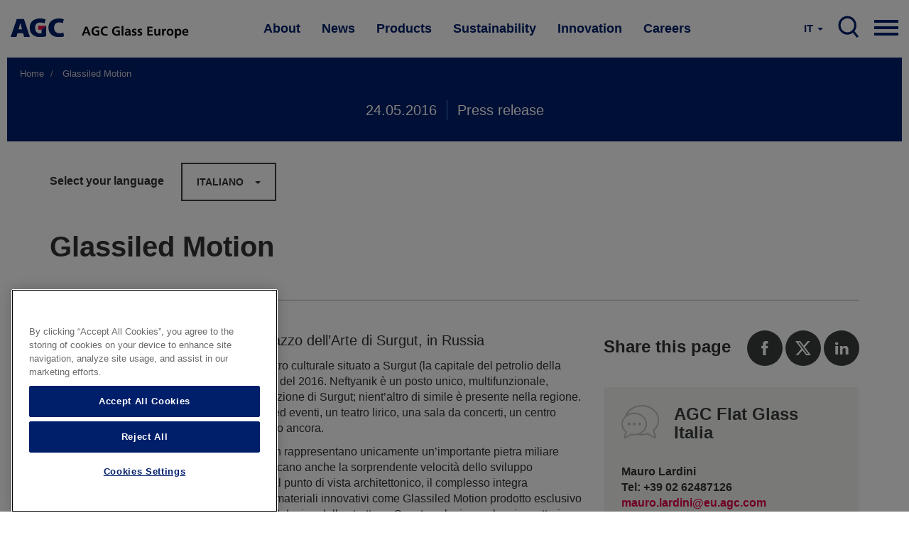

--- FILE ---
content_type: text/html; charset=UTF-8
request_url: https://www.agc-glass.eu/it/news/press-release/glassiled-motion?language=it
body_size: 11436
content:
<!DOCTYPE html>
<html  lang="it" dir="ltr" prefix="og: https://ogp.me/ns#">
  <head>
    <meta charset="utf-8" />
<noscript><style>form.antibot * :not(.antibot-message) { display: none !important; }</style>
</noscript><meta name="description" content="Architettura e innovazione per il Palazzo dell’Arte di Surgut, in Russia" />
<meta property="og:site_name" content="AGC Glass Europe" />
<meta property="og:url" content="https://www.agc-glass.eu/it/news/press-release/glassiled-motion?language=it" />
<meta property="og:title" content="Glassiled Motion | AGC Glass Europe" />
<meta property="og:description" content="Architettura e innovazione per il Palazzo dell’Arte di Surgut, in Russia" />
<meta property="og:image" content="https://www.agc-glass.eu/sites/default/files/styles/banner_main_md/public/2016-11/9388.jpg?h=a141e9ea&amp;itok=knBS-7JT" />
<meta property="og:image:url" content="https://www.agc-glass.eu/sites/default/files/styles/banner_main_md/public/2016-11/9388.jpg?h=a141e9ea&amp;itok=knBS-7JT" />
<meta property="og:image:secure_url" content="https://www.agc-glass.eu/sites/default/files/styles/banner_main_md/public/2016-11/9388.jpg?h=a141e9ea&amp;itok=knBS-7JT" />
<meta property="og:image:type" content="image/jpeg" />
<meta name="Generator" content="Drupal 10 (https://www.drupal.org)" />
<meta name="MobileOptimized" content="width" />
<meta name="HandheldFriendly" content="true" />
<meta name="viewport" content="width=device-width, initial-scale=1.0" />
<link rel="alternate" hreflang="en" href="https://www.agc-glass.eu/en/news/press-release/glassiled-motion?language=it" />
<link rel="alternate" hreflang="nl" href="https://www.agc-glass.eu/nl/news/press-release/glassiled-motion?language=it" />
<link rel="alternate" hreflang="fr" href="https://www.agc-glass.eu/fr/news/press-release/glassiled-motion?language=it" />
<link rel="alternate" hreflang="cs" href="https://www.agc-glass.eu/cs/news/press-release/glassiled-motion?language=it" />
<link rel="alternate" hreflang="it" href="https://www.agc-glass.eu/it/news/press-release/glassiled-motion?language=it" />
<link rel="alternate" hreflang="es" href="https://www.agc-glass.eu/es/news/press-release/glassiled-motion?language=it" />
<link rel="alternate" hreflang="pl" href="https://www.agc-glass.eu/pl/news/press-release/glassiled-motion?language=it" />
<link rel="alternate" hreflang="de" href="https://www.agc-glass.eu/de/news/press-release/glassiled-motion?language=it" />
<link rel="icon" href="/themes/agc/favicon.ico" type="image/vnd.microsoft.icon" />
<link rel="canonical" href="https://www.agc-glass.eu/it/news/press-release/glassiled-motion?language=it" />
<link rel="shortlink" href="https://www.agc-glass.eu/it/node/406?language=it" />
<script>(function(w,d,s,l,i){
  w[l]=w[l]||[];
  w[l].push({'gtm.start':new Date().getTime(),event:'gtm.js'});
  var f=d.getElementsByTagName(s)[0];
  var j=d.createElement(s);
  var dl=l!='dataLayer'?'&l='+l:'';
  j.src='https://www.googletagmanager.com/gtm.js?id='+i+dl+'';
  j.async=true;
  f.parentNode.insertBefore(j,f);
})(window,document,'script','dataLayer','GTM-KWQ8S22');</script>

    <title>Glassiled Motion | AGC Glass Europe</title>
    <link rel="stylesheet" media="all" href="/sites/default/files/css/css_P-BjrBJngBDm27wh3DtAUDoh5zwPMpBtSoRIwophOcM.css?delta=0&amp;language=it&amp;theme=agc&amp;include=eJwlilEOgzAMxS5UyJFQSh5VpNCgpmXr7YfYjz9sc9mpmGe2Jfo0rSXtbt6yf0lw8LD-iAaSNi62VZTNS0Lt2ueGM0No56ur1xQzOk7KHEi3Cvzft0NhQg1xeQ29sbzxWfAJermeLsPwAyMbNuA" />
<link rel="stylesheet" media="all" href="/sites/default/files/css/css_Yv_4hG1FqvFc6blDS63yP1gNvKBXjQCuMe-eUphmLKc.css?delta=1&amp;language=it&amp;theme=agc&amp;include=eJwlilEOgzAMxS5UyJFQSh5VpNCgpmXr7YfYjz9sc9mpmGe2Jfo0rSXtbt6yf0lw8LD-iAaSNi62VZTNS0Lt2ueGM0No56ur1xQzOk7KHEi3Cvzft0NhQg1xeQ29sbzxWfAJermeLsPwAyMbNuA" />
<link rel="stylesheet" media="all" href="/sites/default/files/css/css_HvbmhXgQRKUEJTMNlJUyO8KsZverxdcUB5Gle6OzLps.css?delta=2&amp;language=it&amp;theme=agc&amp;include=eJwlilEOgzAMxS5UyJFQSh5VpNCgpmXr7YfYjz9sc9mpmGe2Jfo0rSXtbt6yf0lw8LD-iAaSNi62VZTNS0Lt2ueGM0No56ur1xQzOk7KHEi3Cvzft0NhQg1xeQ29sbzxWfAJermeLsPwAyMbNuA" />

    
  </head>
  <body class="url-depth-3 path-node page-node-type-news navbar-is-static-top has-glyphicons">
    <noscript><iframe src="https://www.googletagmanager.com/ns.html?id=GTM-KWQ8S22"
 height="0" width="0" style="display:none;visibility:hidden"></iframe></noscript>
      <div class="dialog-off-canvas-main-canvas" data-off-canvas-main-canvas>
              <header class="navbar navbar-default navbar-static-top" id="navbar" role="banner">
    <div style="width:100%; max-width:1400px; margin:0 auto;">



      <div class="navbar-header">
          <div class="region region-navigation">
          <a class="logo navbar-btn pull-left" href="/it" title="Home" rel="home">
      <img src="/themes/agc/logo.svg" alt="Home" />
    </a>
        <a class="name navbar-brand" href="/it" title="Home" rel="home">AGC Glass Europe</a>
    
  </div>

                                        </div>

                    <div class="navbar-collapse collapse js-navbar-collapse">
            <div class="region region-navigation-collapsible">
    <nav role="navigation" aria-labelledby="block-mainnavigation-2-menu" id="block-mainnavigation-2">
            
  <h2 class="visually-hidden" id="block-mainnavigation-2-menu">Main navigation</h2>
  

        
    
          <ul block="block-mainnavigation-2" class="nav navbar-nav">
    
                                      <li class="internal dropdown mega-dropdown expanded">
          <a href="/it/node/29?language=it" class="dropdown-toggle" data-toggle="dropdown">About </a>

          <ul class="dropdown-menu mega-dropdown-menu">
            <div class="mega-dropdown-menu-content">
              <div class="container-fluid">
                <div class="row">
                  <div class="col-xs-4 mega-col">
                    <h1>About</h1>
                    <p>AGC Glass Europe produces, processes and distributes flat glass for the building industry, the automotive industry and other sectors (transport, solar power and high-tech).</p>
                    <a href="/it/node/29?language=it" class="btn btn-primary btn-inverse">Read more</a>
                  </div>
                  <div class="col-xs-4 mega-col">
                    <ul class="sub-menu">
                                           </ul>
                  </div>
                  <div class="col-xs-4 mega-col  mega-col-article">
                    <div class="related-article">
                      <p><b>You may also be interested in</b></p>
                      <div class="views-element-container form-group"><div class="view view-press-releases-navigation view-id-press_releases_navigation view-display-id-block_1 js-view-dom-id-1d069c632a5fc3c167e8804d0eaab069191862a6165c4903b665393e7a265b56">
  
    
      
      <div class="view-content">
          <div class="views-row"><article class="node-1791 news related-stories clearfix">


  
    <a href="/it/news/press-release/agc-glass-europe-fornisce-la-maggior-parte-del-vetro-il-grand-egyptian-museum?language=it" class="related-article-img-container">
      <div class="media-news_stock_images">
  
  
            <div class="field field--name-field-stock-image field--type-image field--label-hidden field--item">  <img loading="lazy" src="/sites/default/files/styles/related_stories/public/2025-11/agc-glass-at-grand-egyptian-museum-1.jpeg?h=b4266987&amp;itok=CyQ8ouXD" width="575" height="330" alt="AGC glass at the Grand Egyptian Museum" class="img-responsive" />


</div>
      
</div>

      
<span>AGC Glass Europe fornisce la maggior parte del vetro per il Grand Egyptian Museum</span>

    </a>

  
</article>
</div>

    </div>
  
          </div>
</div>

                    </div>
                  </div>

                </div>
                </div>
              </div>
          </ul>
      </li>
        
                                      <li class="internal dropdown mega-dropdown expanded">
          <a href="/it/node/36?language=it" class="dropdown-toggle" data-toggle="dropdown">News </a>

          <ul class="dropdown-menu mega-dropdown-menu">
            <div class="mega-dropdown-menu-content">
              <div class="container-fluid">
                <div class="row">
                  <div class="col-xs-4 mega-col">
                    <h1>News</h1>
                    <p>Discover the latest press releases, stories and short news of AGC Glass Europe. Subscribe to our news alert or contact our spokespersons.</p>
                    <a href="/it/node/36?language=it" class="btn btn-primary btn-inverse">Read more</a>
                  </div>
                  <div class="col-xs-4 mega-col">
                    <ul class="sub-menu">
                                           </ul>
                  </div>
                  <div class="col-xs-4 mega-col  mega-col-article">
                    <div class="related-article">
                      <p><b>You may also be interested in</b></p>
                      <div class="views-element-container form-group"><div class="view view-press-releases-navigation view-id-press_releases_navigation view-display-id-block_5 js-view-dom-id-298c45b033d23792a0e4c456bc3e08efd3da441aa1ab9bec49b14526bafe9fde">
  
    
      
      <div class="view-content">
          <div class="views-row"><article class="node-1791 news related-stories clearfix">


  
    <a href="/it/news/press-release/agc-glass-europe-fornisce-la-maggior-parte-del-vetro-il-grand-egyptian-museum?language=it" class="related-article-img-container">
      <div class="media-news_stock_images">
  
  
            <div class="field field--name-field-stock-image field--type-image field--label-hidden field--item">  <img loading="lazy" src="/sites/default/files/styles/related_stories/public/2025-11/agc-glass-at-grand-egyptian-museum-1.jpeg?h=b4266987&amp;itok=CyQ8ouXD" width="575" height="330" alt="AGC glass at the Grand Egyptian Museum" class="img-responsive" />


</div>
      
</div>

      
<span>AGC Glass Europe fornisce la maggior parte del vetro per il Grand Egyptian Museum</span>

    </a>

  
</article>
</div>

    </div>
  
          </div>
</div>

                    </div>
                  </div>

                </div>
                </div>
              </div>
          </ul>
      </li>
        
                                      <li class="internal dropdown mega-dropdown expanded">
          <a href="/it/node/23?language=it" class="dropdown-toggle" data-toggle="dropdown">Products </a>

          <ul class="dropdown-menu mega-dropdown-menu">
            <div class="mega-dropdown-menu-content">
              <div class="container-fluid">
                <div class="row">
                  <div class="col-xs-4 mega-col">
                    <h1>Products</h1>
                    <p>Starting with transparency, glass has constantly extended its range of properties in recent years. Nowadays AGC glass meets a growing range of requirements.</p>
                    <a href="/it/node/23?language=it" class="btn btn-primary btn-inverse">Read more</a>
                  </div>
                  <div class="col-xs-4 mega-col">
                    <ul class="sub-menu">
                                           </ul>
                  </div>
                  <div class="col-xs-4 mega-col  mega-col-article">
                    <div class="related-article">
                      <p><b>You may also be interested in</b></p>
                      <div class="views-element-container form-group"><div class="view view-press-releases-navigation view-id-press_releases_navigation view-display-id-block_2 js-view-dom-id-807335503768b7dcfb591f2efd3044540b7571ff3a8bb07e6180587844276538">
  
    
      
      <div class="view-content">
          <div class="views-row"><article class="node-1786 news related-stories clearfix">


  
    <a href="/it/news/press-release/agc-glass-europe-presenta-una-gamma-ampliata-di-prodotti-vetro-modellato" class="related-article-img-container">
      <div class="media-news_stock_images">
  
  
            <div class="field field--name-field-stock-image field--type-image field--label-hidden field--item">  <img loading="lazy" src="/sites/default/files/styles/related_stories/public/2025-11/agc-imagin-patterned-glass.jpg?h=97003be6&amp;itok=MiVbN7Qh" width="575" height="330" alt="AGC Imagin extended patterned glass range" class="img-responsive" />


</div>
      
</div>

      
<span>AGC Glass Europe presenta una gamma ampliata di prodotti in vetro modellato sostenibile</span>

    </a>

  
</article>
</div>

    </div>
  
          </div>
</div>

                    </div>
                  </div>

                </div>
                </div>
              </div>
          </ul>
      </li>
        
                                      <li class="internal dropdown mega-dropdown expanded">
          <a href="/it/node/24?language=it" class="dropdown-toggle" data-toggle="dropdown">Sustainability </a>

          <ul class="dropdown-menu mega-dropdown-menu">
            <div class="mega-dropdown-menu-content">
              <div class="container-fluid">
                <div class="row">
                  <div class="col-xs-4 mega-col">
                    <h1>Sustainability</h1>
                    <p>We are committed to developing products that contribute to sustainable development, and to reducing the environmental impact of the production processes.</p>
                    <a href="/it/node/24?language=it" class="btn btn-primary btn-inverse">Read more</a>
                  </div>
                  <div class="col-xs-4 mega-col">
                    <ul class="sub-menu">
                                           </ul>
                  </div>
                  <div class="col-xs-4 mega-col  mega-col-article">
                    <div class="related-article">
                      <p><b>You may also be interested in</b></p>
                      <div class="views-element-container form-group"><div class="view view-press-releases-navigation view-id-press_releases_navigation view-display-id-block_3 js-view-dom-id-f2636c34889ab4d660006372253500b8baa77bd0b573b16c4b2726d3e19daf74">
  
    
      
      <div class="view-content">
          <div class="views-row"><article lang="en" class="node-1781 news related-stories clearfix">


  
    <a href="/en/news/press-release/agc-glass-europe-and-solar-materials-announce-partnership-to-advance-pv-flat-glass-circularity" class="related-article-img-container">
      <div class="media-news_stock_images">
  
  
            <div class="field field--name-field-stock-image field--type-image field--label-hidden field--item">  <img loading="lazy" src="/sites/default/files/styles/related_stories/public/2025-10/recycleglass-solarmaterials5b.png?h=cd2a7045&amp;itok=kiGll-X8" width="575" height="330" alt="AGC Recycle Glass partners with Solar Materials" class="img-responsive" />


</div>
      
</div>

      
<span>AGC Glass Europe and SOLAR MATERIALS announce a strategic partnership to advance on PV flat glass circularity </span>

    </a>

  
</article>
</div>

    </div>
  
          </div>
</div>

                    </div>
                  </div>

                </div>
                </div>
              </div>
          </ul>
      </li>
        
                                      <li class="internal dropdown mega-dropdown expanded">
          <a href="/it/node/25?language=it" class="dropdown-toggle" data-toggle="dropdown">Innovation </a>

          <ul class="dropdown-menu mega-dropdown-menu">
            <div class="mega-dropdown-menu-content">
              <div class="container-fluid">
                <div class="row">
                  <div class="col-xs-4 mega-col">
                    <h1>Innovation</h1>
                    <p>The world around us is changing fast: smarter greener cities, advanced connectivity, and new models of mobility. 

By reinventing glass and continuously improving what it can do, AGC makes sure that glazing is a central part of enabling these technological revolutions. </p>
                    <a href="/it/node/25?language=it" class="btn btn-primary btn-inverse">Read more</a>
                  </div>
                  <div class="col-xs-4 mega-col">
                    <ul class="sub-menu">
                                           </ul>
                  </div>
                  <div class="col-xs-4 mega-col  mega-col-article">
                    <div class="related-article">
                      <p><b>You may also be interested in</b></p>
                      <div class="views-element-container form-group"><div class="view view-press-releases-navigation view-id-press_releases_navigation view-display-id-block_4 js-view-dom-id-5f260830e5b38616f5e3a4e2f0989da37876fd12fcc57e4bf081c9b91a9e7e76">
  
    
      
      <div class="view-content">
          <div class="views-row">

<article lang="en" class="page-dark-grey node-1766 story related-stories clearfix">

  
    <a href="/en/news/story/glazing-solution-better-indoor-connectivity-wavethru" class="related-article-img-container">
      
            <div class="field field--name-field-banner-image field--type-entity-reference field--label-hidden field--item"><div class="media-image">
  
  
            <div class="field field--name-field-image-image field--type-image field--label-hidden field--item">  <img loading="lazy" src="/sites/default/files/styles/related_stories/public/2025-09/wavethru.jpeg?h=8f74817f&amp;itok=jpYoXchG" width="575" height="330" alt="Wavethru - the glazing solution for better connectivity" class="img-responsive" />


</div>
      
</div>
</div>
      
      
<span>The glazing solution for better indoor connectivity</span>

    </a>

  
</article>
</div>

    </div>
  
          </div>
</div>

                    </div>
                  </div>

                </div>
                </div>
              </div>
          </ul>
      </li>
        
                                      <li class="internal dropdown mega-dropdown expanded">
          <a href="/it/node/361?language=it" class="dropdown-toggle" data-toggle="dropdown">Careers </a>

          <ul class="dropdown-menu mega-dropdown-menu">
            <div class="mega-dropdown-menu-content">
              <div class="container-fluid">
                <div class="row">
                  <div class="col-xs-4 mega-col">
                    <h1>Careers</h1>
                    <p>At AGC, you change the world with innovative materials, technology and solutions. Working closely in an inclusive and international team, your ideas and expertise take on new value. And following the highest performance and ethical standards, the challenges you overcome will improve daily life for millions of people.</p>
                    <a href="/it/node/361?language=it" class="btn btn-primary btn-inverse">Read more</a>
                  </div>
                  <div class="col-xs-4 mega-col">
                    <ul class="sub-menu">
                                           </ul>
                  </div>
                  <div class="col-xs-4 mega-col  mega-col-article">
                    <div class="related-article">
                      <p><b>You may also be interested in</b></p>
                      <div class="views-element-container form-group"><div class="view view-press-releases-navigation view-id-press_releases_navigation view-display-id-block_6 js-view-dom-id-656d9dbad78c67586241e6edd4cfd3b170e9b2d5f050e6d84260a55daa121bb2">
  
    
      
      <div class="view-content">
          <div class="views-row">

<article lang="en" class="node-1626 story related-stories clearfix">

  
    <a href="/en/news/testimonial/in-research-fail-fast-approach-is-essential-to-make-progress" class="related-article-img-container">
      
            <div class="field field--name-field-banner-image field--type-entity-reference field--label-hidden field--item"><div class="media-image">
  
  
            <div class="field field--name-field-image-image field--type-image field--label-hidden field--item">  <img loading="lazy" src="/sites/default/files/styles/related_stories/public/2024-09/audrey1-web.jpg?h=6e948869&amp;itok=RjM5ZD6w" width="575" height="330" alt="Meet Audrey, R&amp;D Team Leader" class="img-responsive" />


</div>
      
</div>
</div>
      
      
<span>In research, the &quot;fail fast&quot; approach is essential: you must try and fail quickly to make progress</span>

    </a>

  
</article>
</div>

    </div>
  
          </div>
</div>

                    </div>
                  </div>

                </div>
                </div>
              </div>
          </ul>
      </li>
        
    
    
          </ul>
    
  


  </nav>

<nav class="nav-mobile">
    
    <div class="pull-right">
      <a href="#" class="dropdown-toggle hamburger" data-toggle="dropdown" aria-expanded="false">

          <div class="top-bun"></div>
          <div class="meat"></div>
          <div class="bottom-bun"></div>

      </a>
      <ul class="dropdown-menu mega-dropdown-menu row">

         <div class="mega-dropdown-menu-content mega-dropdown-menu-content-white">
              <div class="container-fluid">
                <div class="row">
                  <div class="field--name-field-columns field--name-field-columns-fluid row-with-5-cols">
                                          


    
                        <div class="field--item">
          <div class="nav-mobile-dropdown">
          <a href="/it/node/29" class="dropdown-toggle-submenu"  class="internal expanded dropdown"><b>About</b></a>
                      </div>
        </div>
          
 
                        <div class="field--item">
          <div class="nav-mobile-dropdown">
          <a href="/it/node/36" class="dropdown-toggle-submenu"  class="internal expanded dropdown"><b>News</b></a>
                      </div>
        </div>
          
 
                        <div class="field--item">
          <div class="nav-mobile-dropdown">
          <a href="/it/node/23" class="dropdown-toggle-submenu"  class="internal expanded dropdown"><b>Products</b></a>
                      </div>
        </div>
          
 
                        <div class="field--item">
          <div class="nav-mobile-dropdown">
          <a href="/it/node/24" class="dropdown-toggle-submenu"  class="internal expanded dropdown"><b>Sustainability</b></a>
                      </div>
        </div>
          
 
                        <div class="field--item">
          <div class="nav-mobile-dropdown">
          <a href="/it/node/25" class="dropdown-toggle-submenu"  class="internal expanded dropdown"><b>Innovation</b></a>
                      </div>
        </div>
          
 
                        <div class="field--item">
          <div class="nav-mobile-dropdown">
          <a href="/it/node/361" class="dropdown-toggle-submenu"  class="internal expanded dropdown"><b>Careers</b></a>
                      </div>
        </div>
          
 
    
  




                                      </div>
              </div>
            </div>
        </div>

        <div class="mega-dropdown-menu-content">

          <div class="container-fluid">
              <div class="row">
                <div class="col-sm-5">
                  <nav role="navigation" aria-labelledby="block-visitagcwebsites-menu" id="block-visitagcwebsites">
      
  <h2 id="block-visitagcwebsites-menu">Visit AGC websites</h2>
  

        
      <ul block="block-visitagcwebsites" class="menu menu--visit-agc-websites nav">
                      <li class="first">
                                        <a href="http://agc-yourglass.com" title="www.agc-yourglass.com">www.agc-yourglass.com</a>
              </li>
                      <li>
                                        <a href="http://www.agc-automotive.com" title="www.agc-automotive.com">www.agc-automotive.com</a>
              </li>
                      <li>
                                        <a href="https://www.agc-glass.eu/en/careers">www.agc-careers.eu</a>
              </li>
                      <li class="last">
                                        <a href="http://www.agc.com" title="www.agc.com">www.agc.com</a>
              </li>
        </ul>
  

  </nav>

                </div>
                <div class="col-sm-3 col-sm-offset-1">
                  <nav role="navigation" aria-labelledby="block-connectwithus-menu" id="block-connectwithus">
      
  <h2 id="block-connectwithus-menu">Connect with us</h2>
  

        
      <ul block="block-connectwithus" class="menu menu--connect-with-us nav">
                      <li class="first">
                                        <a href="http://www.facebook.com/AGCGlassEurope ">Facebook</a>
              </li>
                      <li>
                                        <a href="http://twitter.com/AGCGlassEurope ">Twitter</a>
              </li>
                      <li>
                                        <a href="http://www.youtube.com/yourglass">Youtube</a>
              </li>
                      <li>
                                        <a href="http://www.linkedin.com/company/agc">Linkedin</a>
              </li>
                      <li class="last">
                                        <a href="https://instagram.com/agcglasseurope/">Instagram</a>
              </li>
        </ul>
  

  </nav>

                </div>
                <div class="col-sm-3">
                  <nav role="navigation" aria-labelledby="block-contact-menu" id="block-contact">
      
  <h2 id="block-contact-menu">Contact</h2>
  

        
      <ul block="block-contact" class="menu menu--contact nav">
                      <li class="first">
                                        <a href="/it/node/491" data-drupal-link-system-path="node/491">Suppliers &amp; Partners</a>
              </li>
                      <li>
                                        <a href="/it/node/366" data-drupal-link-system-path="node/366">Apply online</a>
              </li>
                      <li class="last">
                                        <a href="/it/node/476" data-drupal-link-system-path="node/476">Contacteer ons</a>
              </li>
        </ul>
  

  </nav>

                </div>
              </div>
          </div>

           <div class="container-fluid">
              <div class="row">
                <div class="col-sm-12">
                  <div class="search-menu-form">
                    <form class="search-block-form" data-drupal-selector="search-block-form" action="/it/search/node" method="get" id="search-block-form" accept-charset="UTF-8">
  <div class="form-item js-form-item form-type-search js-form-type-search form-item-keys js-form-item-keys form-no-label form-group">
      <label for="edit-keys" class="control-label sr-only">Cerca</label>
  
  
  <div class="input-group"><input title="Inserisci i termini da cercare." data-drupal-selector="edit-keys" class="form-search form-control" placeholder="Cerca" type="search" id="edit-keys" name="keys" value="" size="15" maxlength="128" data-toggle="tooltip" /><span class="input-group-btn"><button type="submit" value="Cerca" class="button js-form-submit form-submit btn-primary btn icon-only"><span class="sr-only">Cerca</span><span class="icon glyphicon glyphicon-search" aria-hidden="true"></span></button></span></div>

  
  
  </div>
<div class="form-actions form-group js-form-wrapper form-wrapper" data-drupal-selector="edit-actions" id="edit-actions"></div>

</form>

                  </div>
                </div>
              </div>
          </div>

        </div>


      </ul>
    </div>
</nav>

<nav class="search">
  <div class="pull-right">
     <a href="/it/search" class="main-search-btn">
         SEARCH
      </a>
  </div>
</div><section class="language-switcher-language-url block block-language block-language-blocklanguage-interface clearfix" id="block-taalkeuze" role="navigation">
  
    

      <div class="lang-switcher btn-group">
    <a href="#" class="dropdown-toggle" data-toggle="dropdown" aria-haspopup="true" aria-expanded="false">
      <span style="text-transform:uppercase;">it</span> <span class="caret"></span>
    </a>
    <ul class="links dropdown-menu dropdown-menu-right" block="block-taalkeuze"><li hreflang="en" data-drupal-link-query="{&quot;language&quot;:&quot;it&quot;}" data-drupal-link-system-path="node/406" class="en"><a href="/en/news/press-release/glassiled-motion?language=it" class="language-link" hreflang="en" data-drupal-link-query="{&quot;language&quot;:&quot;it&quot;}" data-drupal-link-system-path="node/406">English</a></li><li hreflang="nl" data-drupal-link-query="{&quot;language&quot;:&quot;it&quot;}" data-drupal-link-system-path="node/406" class="nl"><a href="/nl/news/press-release/glassiled-motion?language=it" class="language-link" hreflang="nl" data-drupal-link-query="{&quot;language&quot;:&quot;it&quot;}" data-drupal-link-system-path="node/406">Nederlands</a></li><li hreflang="fr" data-drupal-link-query="{&quot;language&quot;:&quot;it&quot;}" data-drupal-link-system-path="node/406" class="fr"><a href="/fr/news/press-release/glassiled-motion?language=it" class="language-link" hreflang="fr" data-drupal-link-query="{&quot;language&quot;:&quot;it&quot;}" data-drupal-link-system-path="node/406">Français</a></li><li hreflang="cs" data-drupal-link-query="{&quot;language&quot;:&quot;it&quot;}" data-drupal-link-system-path="node/406" class="cs"><a href="/cs/news/press-release/glassiled-motion?language=it" class="language-link" hreflang="cs" data-drupal-link-query="{&quot;language&quot;:&quot;it&quot;}" data-drupal-link-system-path="node/406">Česky</a></li></ul>
  </div>
  </section>


  </div>

        </div>
          </div>
    </header>
  


  <div role="main" class="main-container container-fluid js-quickedit-main-content">
    <div class="row">

                              <div class="col-sm-12" role="heading">
              <div class="region region-header">
    <div data-drupal-messages-fallback class="hidden"></div>

  </div>

          </div>
              
            
                  <section class="col-sm-12">

                
                
                
                                      
                  
                          <a id="main-content"></a>
            <div class="region region-content">
        <ol class="breadcrumb">
          <li >
                  <a href="/it?language=it">Home</a>
              </li>
          <li  class="active">
                  Glassiled Motion
              </li>
      </ol>

  <article class="node-406 news full clearfix">

    <div class="banner-news">
      24.05.2016 <span class="separator">|</span> 
            <div class="field field--name-field-news-type field--type-entity-reference field--label-hidden field--item">Press release</div>
      
    </div>
    <div class="container">

    <div class="lang-switcher-news">

      <label>
        Select your language        </label>

      <div class="js-dropdown btn-group">
        <a href="#" class="btn btn-default dropdown-toggle" data-toggle="dropdown" aria-haspopup="true" aria-expanded="false">
          Italiano <span class="caret"></span>
        </a>
        <ul class="links dropdown-menu dropdown-menu-right">
                                              <li><a href="/en/news/press-release/glassiled-motion?language=it" title="Inglese" hreflang="en">Inglese</a></li>
                                              <li><a href="/nl/news/press-release/glassiled-motion?language=it" title="Olandese" hreflang="nl">Olandese</a></li>
                                              <li><a href="/fr/news/press-release/glassiled-motion?language=it" title="Francese" hreflang="fr">Francese</a></li>
                                              <li><a href="/cs/news/press-release/glassiled-motion?language=it" title="Ceco" hreflang="cs">Ceco</a></li>
                                              <li><a href="/en/news/press-release/glassiled-motion?language=it" title="Italiano" rel="nofollow" hreflang="en">Italiano</a></li>
                                              <li><a href="/en/news/press-release/glassiled-motion?language=es" title="Spagnolo" rel="nofollow" hreflang="en">Spagnolo</a></li>
                                              <li><a href="/en/news/press-release/glassiled-motion?language=pl" title="Polacco" rel="nofollow" hreflang="en">Polacco</a></li>
                                              <li><a href="/en/news/press-release/glassiled-motion?language=de" title="Tedesco" rel="nofollow" hreflang="en">Tedesco</a></li>
                  </ul>
      </div>
    </div>

      
      <h1>
<span>Glassiled Motion</span>
</h1>
      
      <hr>
      <div class="content row">
        <div class="col-sm-8">
                    <p class="intro large">
            Architettura e innovazione per il Palazzo dell’Arte di Surgut, in Russia
          </p>
                    
            <div class="field field--name-body field--type-text-with-summary field--label-hidden field--item"><p>Il Palazzo dell’Arte “Neftyanik”, un nuovo centro culturale situato a Surgut (la capitale del petrolio della Russia), aprirà le porte al pubblico nell’estate del 2016. Neftyanik è un posto unico, multifunzionale, progettato per far conoscere l’arte alla popolazione di Surgut; nient’altro di simile è presente nella regione. Il complesso ospiterà uno spazio per mostre ed eventi, un teatro lirico, una sala da concerti, un centro culturale giovanile, una scuola di danza e altro ancora.</p>

<p>Edifici come il Palazzo dell’Arte Neftyanik non rappresentano unicamente un’importante pietra miliare nella vita culturale della regione ma esemplificano anche la sorprendente velocità dello sviluppo tecnologico nell’architettura e nell’edilizia. Dal punto di vista architettonico, il complesso integra tecnologie di costruzione d’avanguardia con materiali innovativi come Glassiled Motion prodotto esclusivo di AGC&nbsp; che è stato utilizzato per valorizzare il design della struttura. Questa soluzione, che si caratterizza per i LED integrati alimentati attraverso un rivestimento conduttivo trasparente, abbina le sorprendenti caratteristiche estetiche del vetro, la cui funzione centrale è la trasparenza, ad esclusive tecnologie di illuminazione. Glassiled Motion può cambiare l’aspetto di un edificio, colmandolo di colori brillanti e mostrando la sua architettura sotto una luce diversa. Le facciate animate trasformano così il centro culturale in un polo di attrazione per menti creative, luogo esclusivo per ospitare&nbsp; originali esposizioni.</p>

<p>Glassiled Motion è indicato sia per le facciate che per le vetrate interne. È conforme ai più severi requisiti in materia di protezione dall’umidità e dai danni; inoltre, mantiene inalterato il suo aspetto, le caratteristiche di controllo solare e le funzioni di isolamento termico. I conduttori invisibili non hanno nessun impatto sull’aspetto estetico dell’edifico e sono in grado di trasmettere le idee progettuali più audaci.</p>

<p>L’illuminazione architettonica dell’edifico è stata progettata, sviluppata e installata da MT Electro.</p>

<p>&nbsp;</p>

<div data-embed-button="video" data-entity-embed-display="entity_reference:entity_reference_entity_view" data-entity-embed-display-settings="{&quot;view_mode&quot;:&quot;default&quot;}" data-entity-type="media" data-entity-uuid="b5979aca-6527-4701-bff4-639464afe926" data-langcode="it" class="embedded-entity align-center"><div class="media-video">
  
  
            <div class="field field--name-field-media-video-embed-field field--type-video-embed-field field--label-hidden field--item"><div class="video-embed-field-provider-youtube video-embed-field-responsive-video form-group"><iframe width="854" height="480" frameborder="0" allowfullscreen="allowfullscreen" src="https://www.youtube.com/embed/BgozUy7kqJ8?autoplay=0&amp;start=0&amp;rel=0"></iframe>
</div>
</div>
      
</div>
</div>


<p>&nbsp;</p>

<p><strong>Specifiche tecniche</strong><br>
Progettista illuminazione: MT Electro Ltd<br>
Cliente finale: Surgutneftegas<br>
Tipo di facciata: facciata ricurva con serigrafia<br>
Tipo di prodotto: Glassiled Motion RGB, il vetro che integra LED controllati individualmente<br>
Dimensioni della facciata: 540 m2 (60 m x 9 m)<br>
Dimensioni dei pannelli in vetro: 1500 mm X 1000 mm<br>
Composizione del prodotto: Artlite Digital temprato 6 mm – intercalare 15 mm – Glassiled Motion temprato 6 mm<br>
Distanza tra i pixel e quantità: 125 mm tra i pixel; 35.000 pixel in tutto<br>
Consegna del prodotto: giugno 2015<br>
Installazione dei prodotti in vetro terminata in: dicembre 2015<br>
Primi collaudi completi: marzo 2016</p>
</div>
      

                      <br><br>
            
                              
      <div class="field field--name-field-news-stock-images field--type-entity-reference field--label-hidden field--items">
              <div class="field--item"><div class="media-news_stock_images">
  
  
            <div class="field field--name-field-stock-image field--type-image field--label-hidden field--item">
<a href="https://www.agc-glass.eu/sites/default/files/styles/max_1300x1300/public/2016-11/9388.jpg?itok=_2RZoXb3" aria-label="{&quot;alt&quot;:&quot;Neftyanik&quot;}" role="button"  title="" data-colorbox-gallery="gallery-news_stock_images-1661-J0Du5vZOmMU" class="colorbox" aria-controls="colorbox-bm1OU-ChWTE" data-cbox-img-attrs="{&quot;alt&quot;:&quot;Neftyanik&quot;}"><img id="colorbox-bm1OU-ChWTE" src="/sites/default/files/styles/max_325x325/public/2016-11/9388.jpg?itok=PUsOHHuj" width="325" height="217" alt="Neftyanik" loading="lazy" class="img-responsive" />

</a>
</div>
      
            <div class="field field--name-field-stock-label field--type-string field--label-hidden field--item">Neftyanik</div>
      
</div>
</div>
              <div class="field--item"><div class="media-news_stock_images">
  
  
            <div class="field field--name-field-stock-image field--type-image field--label-hidden field--item">
<a href="https://www.agc-glass.eu/sites/default/files/styles/max_1300x1300/public/2017-03/9390_0.jpg?itok=i9PhmefX" aria-label="{&quot;alt&quot;:&quot;Palace of Arts&quot;}" role="button"  title="" data-colorbox-gallery="gallery-news_stock_images-2416-J0Du5vZOmMU" class="colorbox" aria-controls="colorbox-DYtYWjlae-o" data-cbox-img-attrs="{&quot;alt&quot;:&quot;Palace of Arts&quot;}"><img id="colorbox-DYtYWjlae-o" src="/sites/default/files/styles/max_325x325/public/2017-03/9390_0.jpg?itok=IAHt0wOx" width="325" height="170" alt="Palace of Arts" loading="lazy" class="img-responsive" />

</a>
</div>
      
</div>
</div>
          </div>
  
          
            <div class="field field--name-field-news-stock-images-url field--type-link field--label-hidden field--item"><a href="http://www.agc-photolibrary.com:80/photolibrary/press/Glassiled_Motion_Neftyanik.html" class="btn-link btn-link-img">Download photos</a></div>
      
        </div>
        <div class="col-sm-4">

          <div class="news-share clearfix">
            <div class="pull-left">
              <h3>
                Share this page              </h3>
            </div>
            <div class="pull-right">
              <ul class="social social-small">
                <li><a class="btn-facebook share-facebook" href="" target="_blank">Facebook</a></li>
                <li><a class="btn-twitter share-twitter" href="" target="_blank">Twitter</a></li>
                <li><a class="btn-linkedin share-linkedin" href="" target="_blank">Linkedin</a></li>
              </ul>
            </div>
          </div>

          
      <div class="field field--name-field-news-contacts field--type-entity-reference field--label-hidden field--items">
              <div class="field--item">
	<div>
	  
	  	    <h2>
            <div class="field field--name-field-title field--type-string field--label-hidden field--item">AGC Flat Glass Italia</div>
      </h2>
	  	  
	  
            <div class="field field--name-description field--type-text-long field--label-hidden field--item"><p>Mauro Lardini<br>
Tel: +39 02 62487126<br>
<a href="mailto:mauro.lardini@eu.agc.com">mauro.lardini@eu.agc.com</a></p></div>
      
	</div>



</div>
              <div class="field--item">
	<div>
	  
	  	    <h2>
            <div class="field field--name-field-title field--type-string field--label-hidden field--item">AGC Glass Europe - Communications</div>
      </h2>
	  	  
	  
            <div class="field field--name-description field--type-text-long field--label-hidden field--item"><p>Katia Hansen<br>
Tel.: +32 2 409 34 41<br>
<a href="mailto:katia.hansen@agc.com">katia.hansen@agc.com</a></p>

<p>&nbsp;</p></div>
      
	</div>



</div>
          </div>
  
        </div>
      </div>
    </div>
        <section class="block block-block-content section-footnote clearfix">
      <div class="container">
        
      <div class="field field--name-field-footnote field--type-entity-reference field--label-hidden field--items">
              <div class="field--item">
	<div>
	  
	  	    <h3>
            <div class="field field--name-field-title field--type-string field--label-hidden field--item">AGC Glass Europe, un leader europeo nel settore del vetro piano</div>
      </h3>
	  	  
	  
            <div class="field field--name-description field--type-text-long field--label-hidden field--item"><p>La società AGC Glass Europe, con sede a Louvain-la-Neuve (Belgio), produce, lavora e commercializza vetro piano per il settore delle costruzioni (vetrate esterne e decorazione di interni), per l'industria automobilistica e altri settori industriali (trasporti, energia solare e high-tech). La società è filiale europea di AGC, produttore mondiale di vetro piano. Il Gruppo è presente con oltre 100 sedi nell’intera Europa e impiega oltre 13.000 dipendenti.<br>
Per maggiori informazioni, visitare <a href="http://www.agc-glass.eu">www.agc-glass.eu</a> (sito aziendale), <a href="https://agc-yourglass.com/">www.agc-yourglass.com</a> (vetro il settore delle costruzioni) e <a href="http://www.agc-automotive.com">www.agc-automotive.com</a> (prodotti per l’industria automobilistica).</p></div>
      
	</div>

</div>
          </div>
  
      </div>
    </section>
    
</article>

<section class="views-element-container block block-views block-views-blocknews-overview-block-12 clearfix" id="block-agc-views-block-news-overview-block-12">
  
      <h2 class="block-title">Latest news</h2>
    

      <div block="block-agc-views-block-news-overview-block-12" class="form-group"><div class="view view-news-overview view-id-news_overview view-display-id-block_12 js-view-dom-id-cb562114b79ac50e1b3db7d28acd3f2d9bdc00963d90a938ff51e165e259d2f8">
  
    
      
      <div class="view-content">
          <div class="views-row"><div class="views-field views-field-field-news-stock-images"><div class="field-content">  <a href="/en/news/press-release/agc-glass-europe-supplies-majority-glass-grand-egyptian-museum" hreflang="en"><img loading="lazy" src="/sites/default/files/styles/related_stories/public/2025-11/agc-glass-at-grand-egyptian-museum-1.jpeg?h=b4266987&amp;itok=CyQ8ouXD" width="575" height="330" alt="AGC glass at the Grand Egyptian Museum" class="img-responsive" />

</a>
</div></div><div class="views-field views-field-title"><span class="field-content"><a href="/it/news/press-release/agc-glass-europe-fornisce-la-maggior-parte-del-vetro-il-grand-egyptian-museum" hreflang="it">AGC Glass Europe fornisce la maggior parte del vetro per il Grand Egyptian Museum</a></span></div></div>
    <div class="views-row"><div class="views-field views-field-field-news-stock-images"><div class="field-content">  <a href="/en/news/press-release/agc-glass-europe-unveils-expanded-range-more-sustainable-patterned-glass" hreflang="en"><img loading="lazy" src="/sites/default/files/styles/related_stories/public/2025-11/agc-imagin-patterned-glass.jpg?h=97003be6&amp;itok=MiVbN7Qh" width="575" height="330" alt="AGC Imagin extended patterned glass range" class="img-responsive" />

</a>
</div></div><div class="views-field views-field-title"><span class="field-content"><a href="/it/news/press-release/agc-glass-europe-presenta-una-gamma-ampliata-di-prodotti-vetro-modellato" hreflang="it">AGC Glass Europe presenta una gamma ampliata di prodotti in vetro modellato sostenibile</a></span></div></div>
    <div class="views-row"><div class="views-field views-field-field-news-stock-images"><div class="field-content">  <a href="/en/news/press-release/agc-glass-europe-releases-stratobel-mirox-laminated-mirror-interior-applications" hreflang="en"><img loading="lazy" src="/sites/default/files/styles/related_stories/public/2025-02/stratobel-mirox-forweb.jpg?h=41f55a5b&amp;itok=Oqo7Kspj" width="575" height="330" alt="AGC Stratobel Mirox" class="img-responsive" />

</a>
</div></div><div class="views-field views-field-title"><span class="field-content"><a href="/it/news/press-release/agc-glass-europe-immette-sul-mercato-lo-specchio-stratificato-stratobel-mirox" hreflang="it">AGC Glass Europe immette sul mercato lo specchio stratificato Stratobel Mirox per applicazioni in interno</a></span></div></div>

    </div>
  
          </div>
</div>

  </section>


  </div>

              </section>

                </div>
  </div>

      <footer class="footer container-fluid" role="contentinfo">
      <div class="footer-first">
          <div class="region region-footer">
    <section id="block-footersummary" class="block block-block-content block-block-contented48512c-9ffe-40c1-bb8f-3fb9c4d46d05 clearfix">
  
      <h2 class="block-title">Your Dreams, Our Challenge</h2>
    

      
            <div class="field field--name-body field--type-text-with-summary field--label-hidden field--item"><p>Working with others to combine knowledge and advanced technology,&nbsp;<br>
we create unique materials, solutions and reliable partnerships&nbsp;<br>
that help make ever greater achievements possible,&nbsp;<br>
and bring bolder ideas to life.</p></div>
      
  </section>

<nav role="navigation" aria-labelledby="block-connectwithus-menu" id="block-connectwithus">
      
  <h2 id="block-connectwithus-menu">Connect with us</h2>
  

        
      <ul block="block-connectwithus" class="menu menu--connect-with-us nav">
                      <li class="first">
                                        <a href="http://www.facebook.com/AGCGlassEurope ">Facebook</a>
              </li>
                      <li>
                                        <a href="http://twitter.com/AGCGlassEurope ">Twitter</a>
              </li>
                      <li>
                                        <a href="http://www.youtube.com/yourglass">Youtube</a>
              </li>
                      <li>
                                        <a href="http://www.linkedin.com/company/agc">Linkedin</a>
              </li>
                      <li class="last">
                                        <a href="https://instagram.com/agcglasseurope/">Instagram</a>
              </li>
        </ul>
  

  </nav>

  </div>

      </div>
      <div class="footer-second">
          <div class="region region-footer-second">
    <nav role="navigation" aria-labelledby="block-footer-menu" id="block-footer">
            
  <h2 class="visually-hidden" id="block-footer-menu">Footer</h2>
  

        
              <p>© AGC Glass Europe 2026</p>
      <ul block="block-footer" class="menu nav">
                            <li class="expanded dropdown">
        <a href="/it/node/466" data-drupal-link-system-path="node/466">Wettelijke informatie</a>
                  </li>
                        <li class="expanded dropdown">
        <a href="/en/legal-notice/privacy-notice">Privacy notice</a>
                  </li>
                        <li class="expanded dropdown">
        <a href="https://www.agc-glass.eu/en/suppliers-partners#documents">Suppliers and business partners</a>
                  </li>
                        <li class="expanded dropdown">
        <a href="/it/node/476" data-drupal-link-system-path="node/476">Contact us</a>
                  </li>
                        <li class="expanded dropdown">
        <a href="/it/node/1666" data-drupal-link-system-path="node/1666">Responsible Disclosure</a>
                  </li>
                        <li class="expanded dropdown">
        <a href="/it/node/1771" data-drupal-link-system-path="node/1771">Whistleblowing</a>
                  </li>
                        <li class="expanded dropdown">
        <a href="/it/media/6116/download" data-drupal-link-system-path="media/6116/download"> General terms of sale</a>
                  </li>
        </ul>
  


  </nav>
<section id="block-footersubscribebutton" class="block block-block-content block-block-content01ba7bf0-afc2-4746-b72a-4b89d3000632 clearfix">
  
    

      
            <div class="field field--name-body field--type-text-with-summary field--label-hidden field--item"><p><a class="btn btn-default btn-inverse" data-entity-substitution="canonical" data-entity-type="node" data-entity-uuid="339c80a2-2d69-42ff-8170-a89a4dc7d63b" href="/en/news/news-alerts">Subscribe to receive our news</a>
</p></div>
      
  </section>


  </div>

      </div>
    </footer>
  
<button id="btn-scroll-top" title="Go to top">Top</button>

  </div>

    <script>window.dataLayer = window.dataLayer || []; window.dataLayer.push({"page":{"originalLanguage":"it","country":"BE","siteName":"AGC Glass Europe","language":"it","entityVid":"52336","entityUid":"81","entityCreated":"1464103191","entityStatus":"1","entityName":"chriswm","entityType":"node","entityBundle":"news","entityId":"406","title":"Glassiled Motion","sectionLv1":"news","segment1":"press-release","entityTaxonomy":{"news_footnote":{"171":"AGC Glass Europe, a European leader in flat glass"},"news_contacts":{"246":"AGC Flat Glass Italia - Mauro Lardini","56":"AGC Glass Europe - Communications - Katia Hansen"},"news_industry":{"126":"Building \u0026 Industry"},"news_topic":{"96":"Product","151":"Innovation"},"news_type":{"21":"Press release"},"tags":{"156":"Infotainment \u0026 communication"},"news_year":{"401":"2016"}},"userUid":0}});</script>

    <script type="application/json" data-drupal-selector="drupal-settings-json">{"path":{"baseUrl":"\/","pathPrefix":"it\/","currentPath":"node\/406","currentPathIsAdmin":false,"isFront":false,"currentLanguage":"it","currentQuery":{"language":"it"}},"pluralDelimiter":"\u0003","suppressDeprecationErrors":true,"dataLayer":{"defaultLang":"en","languages":{"en":{"id":"en","name":"Inglese","direction":"ltr","weight":0},"nl":{"id":"nl","name":"Olandese","direction":"ltr","weight":1},"fr":{"id":"fr","name":"Francese","direction":"ltr","weight":2},"cs":{"id":"cs","name":"Ceco","direction":"ltr","weight":3},"it":{"id":"it","name":"Italiano","direction":"ltr","weight":5},"es":{"id":"es","name":"Spagnolo","direction":"ltr","weight":6},"pl":{"id":"pl","name":"Polacco","direction":"ltr","weight":7},"de":{"id":"de","name":"Tedesco","direction":"ltr","weight":8},"hu":{"id":"hu","name":"Ungherese","direction":"ltr","weight":9}}},"bootstrap":{"forms_has_error_value_toggle":1,"modal_animation":1,"modal_backdrop":"true","modal_focus_input":1,"modal_keyboard":1,"modal_select_text":1,"modal_show":1,"modal_size":"modal-lg","popover_enabled":1,"popover_animation":1,"popover_auto_close":1,"popover_container":"body","popover_content":"","popover_delay":"0","popover_html":0,"popover_placement":"auto top","popover_selector":"","popover_title":"","popover_trigger":"click","tooltip_enabled":1,"tooltip_animation":1,"tooltip_container":"body","tooltip_delay":"0","tooltip_html":0,"tooltip_placement":"auto left","tooltip_selector":"","tooltip_trigger":"hover"},"colorbox":{"opacity":"0.85","current":"{current} of {total}","previous":"\u00ab Prev","next":"Next \u00bb","close":"Chiudi","maxWidth":"98%","maxHeight":"98%","fixed":true,"mobiledetect":true,"mobiledevicewidth":"480px"},"ajaxTrustedUrl":{"\/it\/search\/node":true},"user":{"uid":0,"permissionsHash":"c3762df3fd2ae18cd4d6690634e0e95221cf21d5284c1e22c889be58ed4d218b"}}</script>
<script src="/sites/default/files/js/js_ePzuPFjB8WUNLphAw_4O0vCHe7jlX1diSlWlixVVnfg.js?scope=footer&amp;delta=0&amp;language=it&amp;theme=agc&amp;include=eJxlitEKwjAMRX-oo5800ixtI9GENB3u7xWGOvDt3HMuNMzQcBnobDHSm3Pn1rGDx3I7hTHGdKoscm413clTUY0RDpa_tJrTyg-OS_y_h6oEW0IV9aLP_IGf2ajClLgIvdt0rkfaIEDgIM-FOuysPl4_K05Z"></script>
<script src="/themes/agc/js/picturefill.js?t8ifkn" defer async></script>
<script src="/sites/default/files/js/js_5TDV2kYbTxIXeUyclVEA_36KUWfRo0fW_gKzcJD-afQ.js?scope=footer&amp;delta=2&amp;language=it&amp;theme=agc&amp;include=eJxlitEKwjAMRX-oo5800ixtI9GENB3u7xWGOvDt3HMuNMzQcBnobDHSm3Pn1rGDx3I7hTHGdKoscm413clTUY0RDpa_tJrTyg-OS_y_h6oEW0IV9aLP_IGf2ajClLgIvdt0rkfaIEDgIM-FOuysPl4_K05Z"></script>

    
  </body>
</html>


--- FILE ---
content_type: text/javascript
request_url: https://www.agc-glass.eu/sites/default/files/js/js_ePzuPFjB8WUNLphAw_4O0vCHe7jlX1diSlWlixVVnfg.js?scope=footer&delta=0&language=it&theme=agc&include=eJxlitEKwjAMRX-oo5800ixtI9GENB3u7xWGOvDt3HMuNMzQcBnobDHSm3Pn1rGDx3I7hTHGdKoscm413clTUY0RDpa_tJrTyg-OS_y_h6oEW0IV9aLP_IGf2ajClLgIvdt0rkfaIEDgIM-FOuysPl4_K05Z
body_size: 293725
content:
/* @license MIT https://raw.githubusercontent.com/jquery/jquery/3.7.1/LICENSE.txt */
/*! jQuery v3.7.1 | (c) OpenJS Foundation and other contributors | jquery.org/license */
!function(e,t){"use strict";"object"==typeof module&&"object"==typeof module.exports?module.exports=e.document?t(e,!0):function(e){if(!e.document)throw new Error("jQuery requires a window with a document");return t(e)}:t(e)}("undefined"!=typeof window?window:this,function(ie,e){"use strict";var oe=[],r=Object.getPrototypeOf,ae=oe.slice,g=oe.flat?function(e){return oe.flat.call(e)}:function(e){return oe.concat.apply([],e)},s=oe.push,se=oe.indexOf,n={},i=n.toString,ue=n.hasOwnProperty,o=ue.toString,a=o.call(Object),le={},v=function(e){return"function"==typeof e&&"number"!=typeof e.nodeType&&"function"!=typeof e.item},y=function(e){return null!=e&&e===e.window},C=ie.document,u={type:!0,src:!0,nonce:!0,noModule:!0};function m(e,t,n){var r,i,o=(n=n||C).createElement("script");if(o.text=e,t)for(r in u)(i=t[r]||t.getAttribute&&t.getAttribute(r))&&o.setAttribute(r,i);n.head.appendChild(o).parentNode.removeChild(o)}function x(e){return null==e?e+"":"object"==typeof e||"function"==typeof e?n[i.call(e)]||"object":typeof e}var t="3.7.1",l=/HTML$/i,ce=function(e,t){return new ce.fn.init(e,t)};function c(e){var t=!!e&&"length"in e&&e.length,n=x(e);return!v(e)&&!y(e)&&("array"===n||0===t||"number"==typeof t&&0<t&&t-1 in e)}function fe(e,t){return e.nodeName&&e.nodeName.toLowerCase()===t.toLowerCase()}ce.fn=ce.prototype={jquery:t,constructor:ce,length:0,toArray:function(){return ae.call(this)},get:function(e){return null==e?ae.call(this):e<0?this[e+this.length]:this[e]},pushStack:function(e){var t=ce.merge(this.constructor(),e);return t.prevObject=this,t},each:function(e){return ce.each(this,e)},map:function(n){return this.pushStack(ce.map(this,function(e,t){return n.call(e,t,e)}))},slice:function(){return this.pushStack(ae.apply(this,arguments))},first:function(){return this.eq(0)},last:function(){return this.eq(-1)},even:function(){return this.pushStack(ce.grep(this,function(e,t){return(t+1)%2}))},odd:function(){return this.pushStack(ce.grep(this,function(e,t){return t%2}))},eq:function(e){var t=this.length,n=+e+(e<0?t:0);return this.pushStack(0<=n&&n<t?[this[n]]:[])},end:function(){return this.prevObject||this.constructor()},push:s,sort:oe.sort,splice:oe.splice},ce.extend=ce.fn.extend=function(){var e,t,n,r,i,o,a=arguments[0]||{},s=1,u=arguments.length,l=!1;for("boolean"==typeof a&&(l=a,a=arguments[s]||{},s++),"object"==typeof a||v(a)||(a={}),s===u&&(a=this,s--);s<u;s++)if(null!=(e=arguments[s]))for(t in e)r=e[t],"__proto__"!==t&&a!==r&&(l&&r&&(ce.isPlainObject(r)||(i=Array.isArray(r)))?(n=a[t],o=i&&!Array.isArray(n)?[]:i||ce.isPlainObject(n)?n:{},i=!1,a[t]=ce.extend(l,o,r)):void 0!==r&&(a[t]=r));return a},ce.extend({expando:"jQuery"+(t+Math.random()).replace(/\D/g,""),isReady:!0,error:function(e){throw new Error(e)},noop:function(){},isPlainObject:function(e){var t,n;return!(!e||"[object Object]"!==i.call(e))&&(!(t=r(e))||"function"==typeof(n=ue.call(t,"constructor")&&t.constructor)&&o.call(n)===a)},isEmptyObject:function(e){var t;for(t in e)return!1;return!0},globalEval:function(e,t,n){m(e,{nonce:t&&t.nonce},n)},each:function(e,t){var n,r=0;if(c(e)){for(n=e.length;r<n;r++)if(!1===t.call(e[r],r,e[r]))break}else for(r in e)if(!1===t.call(e[r],r,e[r]))break;return e},text:function(e){var t,n="",r=0,i=e.nodeType;if(!i)while(t=e[r++])n+=ce.text(t);return 1===i||11===i?e.textContent:9===i?e.documentElement.textContent:3===i||4===i?e.nodeValue:n},makeArray:function(e,t){var n=t||[];return null!=e&&(c(Object(e))?ce.merge(n,"string"==typeof e?[e]:e):s.call(n,e)),n},inArray:function(e,t,n){return null==t?-1:se.call(t,e,n)},isXMLDoc:function(e){var t=e&&e.namespaceURI,n=e&&(e.ownerDocument||e).documentElement;return!l.test(t||n&&n.nodeName||"HTML")},merge:function(e,t){for(var n=+t.length,r=0,i=e.length;r<n;r++)e[i++]=t[r];return e.length=i,e},grep:function(e,t,n){for(var r=[],i=0,o=e.length,a=!n;i<o;i++)!t(e[i],i)!==a&&r.push(e[i]);return r},map:function(e,t,n){var r,i,o=0,a=[];if(c(e))for(r=e.length;o<r;o++)null!=(i=t(e[o],o,n))&&a.push(i);else for(o in e)null!=(i=t(e[o],o,n))&&a.push(i);return g(a)},guid:1,support:le}),"function"==typeof Symbol&&(ce.fn[Symbol.iterator]=oe[Symbol.iterator]),ce.each("Boolean Number String Function Array Date RegExp Object Error Symbol".split(" "),function(e,t){n["[object "+t+"]"]=t.toLowerCase()});var pe=oe.pop,de=oe.sort,he=oe.splice,ge="[\\x20\\t\\r\\n\\f]",ve=new RegExp("^"+ge+"+|((?:^|[^\\\\])(?:\\\\.)*)"+ge+"+$","g");ce.contains=function(e,t){var n=t&&t.parentNode;return e===n||!(!n||1!==n.nodeType||!(e.contains?e.contains(n):e.compareDocumentPosition&&16&e.compareDocumentPosition(n)))};var f=/([\0-\x1f\x7f]|^-?\d)|^-$|[^\x80-\uFFFF\w-]/g;function p(e,t){return t?"\0"===e?"\ufffd":e.slice(0,-1)+"\\"+e.charCodeAt(e.length-1).toString(16)+" ":"\\"+e}ce.escapeSelector=function(e){return(e+"").replace(f,p)};var ye=C,me=s;!function(){var e,b,w,o,a,T,r,C,d,i,k=me,S=ce.expando,E=0,n=0,s=W(),c=W(),u=W(),h=W(),l=function(e,t){return e===t&&(a=!0),0},f="checked|selected|async|autofocus|autoplay|controls|defer|disabled|hidden|ismap|loop|multiple|open|readonly|required|scoped",t="(?:\\\\[\\da-fA-F]{1,6}"+ge+"?|\\\\[^\\r\\n\\f]|[\\w-]|[^\0-\\x7f])+",p="\\["+ge+"*("+t+")(?:"+ge+"*([*^$|!~]?=)"+ge+"*(?:'((?:\\\\.|[^\\\\'])*)'|\"((?:\\\\.|[^\\\\\"])*)\"|("+t+"))|)"+ge+"*\\]",g=":("+t+")(?:\\((('((?:\\\\.|[^\\\\'])*)'|\"((?:\\\\.|[^\\\\\"])*)\")|((?:\\\\.|[^\\\\()[\\]]|"+p+")*)|.*)\\)|)",v=new RegExp(ge+"+","g"),y=new RegExp("^"+ge+"*,"+ge+"*"),m=new RegExp("^"+ge+"*([>+~]|"+ge+")"+ge+"*"),x=new RegExp(ge+"|>"),j=new RegExp(g),A=new RegExp("^"+t+"$"),D={ID:new RegExp("^#("+t+")"),CLASS:new RegExp("^\\.("+t+")"),TAG:new RegExp("^("+t+"|[*])"),ATTR:new RegExp("^"+p),PSEUDO:new RegExp("^"+g),CHILD:new RegExp("^:(only|first|last|nth|nth-last)-(child|of-type)(?:\\("+ge+"*(even|odd|(([+-]|)(\\d*)n|)"+ge+"*(?:([+-]|)"+ge+"*(\\d+)|))"+ge+"*\\)|)","i"),bool:new RegExp("^(?:"+f+")$","i"),needsContext:new RegExp("^"+ge+"*[>+~]|:(even|odd|eq|gt|lt|nth|first|last)(?:\\("+ge+"*((?:-\\d)?\\d*)"+ge+"*\\)|)(?=[^-]|$)","i")},N=/^(?:input|select|textarea|button)$/i,q=/^h\d$/i,L=/^(?:#([\w-]+)|(\w+)|\.([\w-]+))$/,H=/[+~]/,O=new RegExp("\\\\[\\da-fA-F]{1,6}"+ge+"?|\\\\([^\\r\\n\\f])","g"),P=function(e,t){var n="0x"+e.slice(1)-65536;return t||(n<0?String.fromCharCode(n+65536):String.fromCharCode(n>>10|55296,1023&n|56320))},M=function(){V()},R=J(function(e){return!0===e.disabled&&fe(e,"fieldset")},{dir:"parentNode",next:"legend"});try{k.apply(oe=ae.call(ye.childNodes),ye.childNodes),oe[ye.childNodes.length].nodeType}catch(e){k={apply:function(e,t){me.apply(e,ae.call(t))},call:function(e){me.apply(e,ae.call(arguments,1))}}}function I(t,e,n,r){var i,o,a,s,u,l,c,f=e&&e.ownerDocument,p=e?e.nodeType:9;if(n=n||[],"string"!=typeof t||!t||1!==p&&9!==p&&11!==p)return n;if(!r&&(V(e),e=e||T,C)){if(11!==p&&(u=L.exec(t)))if(i=u[1]){if(9===p){if(!(a=e.getElementById(i)))return n;if(a.id===i)return k.call(n,a),n}else if(f&&(a=f.getElementById(i))&&I.contains(e,a)&&a.id===i)return k.call(n,a),n}else{if(u[2])return k.apply(n,e.getElementsByTagName(t)),n;if((i=u[3])&&e.getElementsByClassName)return k.apply(n,e.getElementsByClassName(i)),n}if(!(h[t+" "]||d&&d.test(t))){if(c=t,f=e,1===p&&(x.test(t)||m.test(t))){(f=H.test(t)&&U(e.parentNode)||e)==e&&le.scope||((s=e.getAttribute("id"))?s=ce.escapeSelector(s):e.setAttribute("id",s=S)),o=(l=Y(t)).length;while(o--)l[o]=(s?"#"+s:":scope")+" "+Q(l[o]);c=l.join(",")}try{return k.apply(n,f.querySelectorAll(c)),n}catch(e){h(t,!0)}finally{s===S&&e.removeAttribute("id")}}}return re(t.replace(ve,"$1"),e,n,r)}function W(){var r=[];return function e(t,n){return r.push(t+" ")>b.cacheLength&&delete e[r.shift()],e[t+" "]=n}}function F(e){return e[S]=!0,e}function $(e){var t=T.createElement("fieldset");try{return!!e(t)}catch(e){return!1}finally{t.parentNode&&t.parentNode.removeChild(t),t=null}}function B(t){return function(e){return fe(e,"input")&&e.type===t}}function _(t){return function(e){return(fe(e,"input")||fe(e,"button"))&&e.type===t}}function z(t){return function(e){return"form"in e?e.parentNode&&!1===e.disabled?"label"in e?"label"in e.parentNode?e.parentNode.disabled===t:e.disabled===t:e.isDisabled===t||e.isDisabled!==!t&&R(e)===t:e.disabled===t:"label"in e&&e.disabled===t}}function X(a){return F(function(o){return o=+o,F(function(e,t){var n,r=a([],e.length,o),i=r.length;while(i--)e[n=r[i]]&&(e[n]=!(t[n]=e[n]))})})}function U(e){return e&&"undefined"!=typeof e.getElementsByTagName&&e}function V(e){var t,n=e?e.ownerDocument||e:ye;return n!=T&&9===n.nodeType&&n.documentElement&&(r=(T=n).documentElement,C=!ce.isXMLDoc(T),i=r.matches||r.webkitMatchesSelector||r.msMatchesSelector,r.msMatchesSelector&&ye!=T&&(t=T.defaultView)&&t.top!==t&&t.addEventListener("unload",M),le.getById=$(function(e){return r.appendChild(e).id=ce.expando,!T.getElementsByName||!T.getElementsByName(ce.expando).length}),le.disconnectedMatch=$(function(e){return i.call(e,"*")}),le.scope=$(function(){return T.querySelectorAll(":scope")}),le.cssHas=$(function(){try{return T.querySelector(":has(*,:jqfake)"),!1}catch(e){return!0}}),le.getById?(b.filter.ID=function(e){var t=e.replace(O,P);return function(e){return e.getAttribute("id")===t}},b.find.ID=function(e,t){if("undefined"!=typeof t.getElementById&&C){var n=t.getElementById(e);return n?[n]:[]}}):(b.filter.ID=function(e){var n=e.replace(O,P);return function(e){var t="undefined"!=typeof e.getAttributeNode&&e.getAttributeNode("id");return t&&t.value===n}},b.find.ID=function(e,t){if("undefined"!=typeof t.getElementById&&C){var n,r,i,o=t.getElementById(e);if(o){if((n=o.getAttributeNode("id"))&&n.value===e)return[o];i=t.getElementsByName(e),r=0;while(o=i[r++])if((n=o.getAttributeNode("id"))&&n.value===e)return[o]}return[]}}),b.find.TAG=function(e,t){return"undefined"!=typeof t.getElementsByTagName?t.getElementsByTagName(e):t.querySelectorAll(e)},b.find.CLASS=function(e,t){if("undefined"!=typeof t.getElementsByClassName&&C)return t.getElementsByClassName(e)},d=[],$(function(e){var t;r.appendChild(e).innerHTML="<a id='"+S+"' href='' disabled='disabled'></a><select id='"+S+"-\r\\' disabled='disabled'><option selected=''></option></select>",e.querySelectorAll("[selected]").length||d.push("\\["+ge+"*(?:value|"+f+")"),e.querySelectorAll("[id~="+S+"-]").length||d.push("~="),e.querySelectorAll("a#"+S+"+*").length||d.push(".#.+[+~]"),e.querySelectorAll(":checked").length||d.push(":checked"),(t=T.createElement("input")).setAttribute("type","hidden"),e.appendChild(t).setAttribute("name","D"),r.appendChild(e).disabled=!0,2!==e.querySelectorAll(":disabled").length&&d.push(":enabled",":disabled"),(t=T.createElement("input")).setAttribute("name",""),e.appendChild(t),e.querySelectorAll("[name='']").length||d.push("\\["+ge+"*name"+ge+"*="+ge+"*(?:''|\"\")")}),le.cssHas||d.push(":has"),d=d.length&&new RegExp(d.join("|")),l=function(e,t){if(e===t)return a=!0,0;var n=!e.compareDocumentPosition-!t.compareDocumentPosition;return n||(1&(n=(e.ownerDocument||e)==(t.ownerDocument||t)?e.compareDocumentPosition(t):1)||!le.sortDetached&&t.compareDocumentPosition(e)===n?e===T||e.ownerDocument==ye&&I.contains(ye,e)?-1:t===T||t.ownerDocument==ye&&I.contains(ye,t)?1:o?se.call(o,e)-se.call(o,t):0:4&n?-1:1)}),T}for(e in I.matches=function(e,t){return I(e,null,null,t)},I.matchesSelector=function(e,t){if(V(e),C&&!h[t+" "]&&(!d||!d.test(t)))try{var n=i.call(e,t);if(n||le.disconnectedMatch||e.document&&11!==e.document.nodeType)return n}catch(e){h(t,!0)}return 0<I(t,T,null,[e]).length},I.contains=function(e,t){return(e.ownerDocument||e)!=T&&V(e),ce.contains(e,t)},I.attr=function(e,t){(e.ownerDocument||e)!=T&&V(e);var n=b.attrHandle[t.toLowerCase()],r=n&&ue.call(b.attrHandle,t.toLowerCase())?n(e,t,!C):void 0;return void 0!==r?r:e.getAttribute(t)},I.error=function(e){throw new Error("Syntax error, unrecognized expression: "+e)},ce.uniqueSort=function(e){var t,n=[],r=0,i=0;if(a=!le.sortStable,o=!le.sortStable&&ae.call(e,0),de.call(e,l),a){while(t=e[i++])t===e[i]&&(r=n.push(i));while(r--)he.call(e,n[r],1)}return o=null,e},ce.fn.uniqueSort=function(){return this.pushStack(ce.uniqueSort(ae.apply(this)))},(b=ce.expr={cacheLength:50,createPseudo:F,match:D,attrHandle:{},find:{},relative:{">":{dir:"parentNode",first:!0}," ":{dir:"parentNode"},"+":{dir:"previousSibling",first:!0},"~":{dir:"previousSibling"}},preFilter:{ATTR:function(e){return e[1]=e[1].replace(O,P),e[3]=(e[3]||e[4]||e[5]||"").replace(O,P),"~="===e[2]&&(e[3]=" "+e[3]+" "),e.slice(0,4)},CHILD:function(e){return e[1]=e[1].toLowerCase(),"nth"===e[1].slice(0,3)?(e[3]||I.error(e[0]),e[4]=+(e[4]?e[5]+(e[6]||1):2*("even"===e[3]||"odd"===e[3])),e[5]=+(e[7]+e[8]||"odd"===e[3])):e[3]&&I.error(e[0]),e},PSEUDO:function(e){var t,n=!e[6]&&e[2];return D.CHILD.test(e[0])?null:(e[3]?e[2]=e[4]||e[5]||"":n&&j.test(n)&&(t=Y(n,!0))&&(t=n.indexOf(")",n.length-t)-n.length)&&(e[0]=e[0].slice(0,t),e[2]=n.slice(0,t)),e.slice(0,3))}},filter:{TAG:function(e){var t=e.replace(O,P).toLowerCase();return"*"===e?function(){return!0}:function(e){return fe(e,t)}},CLASS:function(e){var t=s[e+" "];return t||(t=new RegExp("(^|"+ge+")"+e+"("+ge+"|$)"))&&s(e,function(e){return t.test("string"==typeof e.className&&e.className||"undefined"!=typeof e.getAttribute&&e.getAttribute("class")||"")})},ATTR:function(n,r,i){return function(e){var t=I.attr(e,n);return null==t?"!="===r:!r||(t+="","="===r?t===i:"!="===r?t!==i:"^="===r?i&&0===t.indexOf(i):"*="===r?i&&-1<t.indexOf(i):"$="===r?i&&t.slice(-i.length)===i:"~="===r?-1<(" "+t.replace(v," ")+" ").indexOf(i):"|="===r&&(t===i||t.slice(0,i.length+1)===i+"-"))}},CHILD:function(d,e,t,h,g){var v="nth"!==d.slice(0,3),y="last"!==d.slice(-4),m="of-type"===e;return 1===h&&0===g?function(e){return!!e.parentNode}:function(e,t,n){var r,i,o,a,s,u=v!==y?"nextSibling":"previousSibling",l=e.parentNode,c=m&&e.nodeName.toLowerCase(),f=!n&&!m,p=!1;if(l){if(v){while(u){o=e;while(o=o[u])if(m?fe(o,c):1===o.nodeType)return!1;s=u="only"===d&&!s&&"nextSibling"}return!0}if(s=[y?l.firstChild:l.lastChild],y&&f){p=(a=(r=(i=l[S]||(l[S]={}))[d]||[])[0]===E&&r[1])&&r[2],o=a&&l.childNodes[a];while(o=++a&&o&&o[u]||(p=a=0)||s.pop())if(1===o.nodeType&&++p&&o===e){i[d]=[E,a,p];break}}else if(f&&(p=a=(r=(i=e[S]||(e[S]={}))[d]||[])[0]===E&&r[1]),!1===p)while(o=++a&&o&&o[u]||(p=a=0)||s.pop())if((m?fe(o,c):1===o.nodeType)&&++p&&(f&&((i=o[S]||(o[S]={}))[d]=[E,p]),o===e))break;return(p-=g)===h||p%h==0&&0<=p/h}}},PSEUDO:function(e,o){var t,a=b.pseudos[e]||b.setFilters[e.toLowerCase()]||I.error("unsupported pseudo: "+e);return a[S]?a(o):1<a.length?(t=[e,e,"",o],b.setFilters.hasOwnProperty(e.toLowerCase())?F(function(e,t){var n,r=a(e,o),i=r.length;while(i--)e[n=se.call(e,r[i])]=!(t[n]=r[i])}):function(e){return a(e,0,t)}):a}},pseudos:{not:F(function(e){var r=[],i=[],s=ne(e.replace(ve,"$1"));return s[S]?F(function(e,t,n,r){var i,o=s(e,null,r,[]),a=e.length;while(a--)(i=o[a])&&(e[a]=!(t[a]=i))}):function(e,t,n){return r[0]=e,s(r,null,n,i),r[0]=null,!i.pop()}}),has:F(function(t){return function(e){return 0<I(t,e).length}}),contains:F(function(t){return t=t.replace(O,P),function(e){return-1<(e.textContent||ce.text(e)).indexOf(t)}}),lang:F(function(n){return A.test(n||"")||I.error("unsupported lang: "+n),n=n.replace(O,P).toLowerCase(),function(e){var t;do{if(t=C?e.lang:e.getAttribute("xml:lang")||e.getAttribute("lang"))return(t=t.toLowerCase())===n||0===t.indexOf(n+"-")}while((e=e.parentNode)&&1===e.nodeType);return!1}}),target:function(e){var t=ie.location&&ie.location.hash;return t&&t.slice(1)===e.id},root:function(e){return e===r},focus:function(e){return e===function(){try{return T.activeElement}catch(e){}}()&&T.hasFocus()&&!!(e.type||e.href||~e.tabIndex)},enabled:z(!1),disabled:z(!0),checked:function(e){return fe(e,"input")&&!!e.checked||fe(e,"option")&&!!e.selected},selected:function(e){return e.parentNode&&e.parentNode.selectedIndex,!0===e.selected},empty:function(e){for(e=e.firstChild;e;e=e.nextSibling)if(e.nodeType<6)return!1;return!0},parent:function(e){return!b.pseudos.empty(e)},header:function(e){return q.test(e.nodeName)},input:function(e){return N.test(e.nodeName)},button:function(e){return fe(e,"input")&&"button"===e.type||fe(e,"button")},text:function(e){var t;return fe(e,"input")&&"text"===e.type&&(null==(t=e.getAttribute("type"))||"text"===t.toLowerCase())},first:X(function(){return[0]}),last:X(function(e,t){return[t-1]}),eq:X(function(e,t,n){return[n<0?n+t:n]}),even:X(function(e,t){for(var n=0;n<t;n+=2)e.push(n);return e}),odd:X(function(e,t){for(var n=1;n<t;n+=2)e.push(n);return e}),lt:X(function(e,t,n){var r;for(r=n<0?n+t:t<n?t:n;0<=--r;)e.push(r);return e}),gt:X(function(e,t,n){for(var r=n<0?n+t:n;++r<t;)e.push(r);return e})}}).pseudos.nth=b.pseudos.eq,{radio:!0,checkbox:!0,file:!0,password:!0,image:!0})b.pseudos[e]=B(e);for(e in{submit:!0,reset:!0})b.pseudos[e]=_(e);function G(){}function Y(e,t){var n,r,i,o,a,s,u,l=c[e+" "];if(l)return t?0:l.slice(0);a=e,s=[],u=b.preFilter;while(a){for(o in n&&!(r=y.exec(a))||(r&&(a=a.slice(r[0].length)||a),s.push(i=[])),n=!1,(r=m.exec(a))&&(n=r.shift(),i.push({value:n,type:r[0].replace(ve," ")}),a=a.slice(n.length)),b.filter)!(r=D[o].exec(a))||u[o]&&!(r=u[o](r))||(n=r.shift(),i.push({value:n,type:o,matches:r}),a=a.slice(n.length));if(!n)break}return t?a.length:a?I.error(e):c(e,s).slice(0)}function Q(e){for(var t=0,n=e.length,r="";t<n;t++)r+=e[t].value;return r}function J(a,e,t){var s=e.dir,u=e.next,l=u||s,c=t&&"parentNode"===l,f=n++;return e.first?function(e,t,n){while(e=e[s])if(1===e.nodeType||c)return a(e,t,n);return!1}:function(e,t,n){var r,i,o=[E,f];if(n){while(e=e[s])if((1===e.nodeType||c)&&a(e,t,n))return!0}else while(e=e[s])if(1===e.nodeType||c)if(i=e[S]||(e[S]={}),u&&fe(e,u))e=e[s]||e;else{if((r=i[l])&&r[0]===E&&r[1]===f)return o[2]=r[2];if((i[l]=o)[2]=a(e,t,n))return!0}return!1}}function K(i){return 1<i.length?function(e,t,n){var r=i.length;while(r--)if(!i[r](e,t,n))return!1;return!0}:i[0]}function Z(e,t,n,r,i){for(var o,a=[],s=0,u=e.length,l=null!=t;s<u;s++)(o=e[s])&&(n&&!n(o,r,i)||(a.push(o),l&&t.push(s)));return a}function ee(d,h,g,v,y,e){return v&&!v[S]&&(v=ee(v)),y&&!y[S]&&(y=ee(y,e)),F(function(e,t,n,r){var i,o,a,s,u=[],l=[],c=t.length,f=e||function(e,t,n){for(var r=0,i=t.length;r<i;r++)I(e,t[r],n);return n}(h||"*",n.nodeType?[n]:n,[]),p=!d||!e&&h?f:Z(f,u,d,n,r);if(g?g(p,s=y||(e?d:c||v)?[]:t,n,r):s=p,v){i=Z(s,l),v(i,[],n,r),o=i.length;while(o--)(a=i[o])&&(s[l[o]]=!(p[l[o]]=a))}if(e){if(y||d){if(y){i=[],o=s.length;while(o--)(a=s[o])&&i.push(p[o]=a);y(null,s=[],i,r)}o=s.length;while(o--)(a=s[o])&&-1<(i=y?se.call(e,a):u[o])&&(e[i]=!(t[i]=a))}}else s=Z(s===t?s.splice(c,s.length):s),y?y(null,t,s,r):k.apply(t,s)})}function te(e){for(var i,t,n,r=e.length,o=b.relative[e[0].type],a=o||b.relative[" "],s=o?1:0,u=J(function(e){return e===i},a,!0),l=J(function(e){return-1<se.call(i,e)},a,!0),c=[function(e,t,n){var r=!o&&(n||t!=w)||((i=t).nodeType?u(e,t,n):l(e,t,n));return i=null,r}];s<r;s++)if(t=b.relative[e[s].type])c=[J(K(c),t)];else{if((t=b.filter[e[s].type].apply(null,e[s].matches))[S]){for(n=++s;n<r;n++)if(b.relative[e[n].type])break;return ee(1<s&&K(c),1<s&&Q(e.slice(0,s-1).concat({value:" "===e[s-2].type?"*":""})).replace(ve,"$1"),t,s<n&&te(e.slice(s,n)),n<r&&te(e=e.slice(n)),n<r&&Q(e))}c.push(t)}return K(c)}function ne(e,t){var n,v,y,m,x,r,i=[],o=[],a=u[e+" "];if(!a){t||(t=Y(e)),n=t.length;while(n--)(a=te(t[n]))[S]?i.push(a):o.push(a);(a=u(e,(v=o,m=0<(y=i).length,x=0<v.length,r=function(e,t,n,r,i){var o,a,s,u=0,l="0",c=e&&[],f=[],p=w,d=e||x&&b.find.TAG("*",i),h=E+=null==p?1:Math.random()||.1,g=d.length;for(i&&(w=t==T||t||i);l!==g&&null!=(o=d[l]);l++){if(x&&o){a=0,t||o.ownerDocument==T||(V(o),n=!C);while(s=v[a++])if(s(o,t||T,n)){k.call(r,o);break}i&&(E=h)}m&&((o=!s&&o)&&u--,e&&c.push(o))}if(u+=l,m&&l!==u){a=0;while(s=y[a++])s(c,f,t,n);if(e){if(0<u)while(l--)c[l]||f[l]||(f[l]=pe.call(r));f=Z(f)}k.apply(r,f),i&&!e&&0<f.length&&1<u+y.length&&ce.uniqueSort(r)}return i&&(E=h,w=p),c},m?F(r):r))).selector=e}return a}function re(e,t,n,r){var i,o,a,s,u,l="function"==typeof e&&e,c=!r&&Y(e=l.selector||e);if(n=n||[],1===c.length){if(2<(o=c[0]=c[0].slice(0)).length&&"ID"===(a=o[0]).type&&9===t.nodeType&&C&&b.relative[o[1].type]){if(!(t=(b.find.ID(a.matches[0].replace(O,P),t)||[])[0]))return n;l&&(t=t.parentNode),e=e.slice(o.shift().value.length)}i=D.needsContext.test(e)?0:o.length;while(i--){if(a=o[i],b.relative[s=a.type])break;if((u=b.find[s])&&(r=u(a.matches[0].replace(O,P),H.test(o[0].type)&&U(t.parentNode)||t))){if(o.splice(i,1),!(e=r.length&&Q(o)))return k.apply(n,r),n;break}}}return(l||ne(e,c))(r,t,!C,n,!t||H.test(e)&&U(t.parentNode)||t),n}G.prototype=b.filters=b.pseudos,b.setFilters=new G,le.sortStable=S.split("").sort(l).join("")===S,V(),le.sortDetached=$(function(e){return 1&e.compareDocumentPosition(T.createElement("fieldset"))}),ce.find=I,ce.expr[":"]=ce.expr.pseudos,ce.unique=ce.uniqueSort,I.compile=ne,I.select=re,I.setDocument=V,I.tokenize=Y,I.escape=ce.escapeSelector,I.getText=ce.text,I.isXML=ce.isXMLDoc,I.selectors=ce.expr,I.support=ce.support,I.uniqueSort=ce.uniqueSort}();var d=function(e,t,n){var r=[],i=void 0!==n;while((e=e[t])&&9!==e.nodeType)if(1===e.nodeType){if(i&&ce(e).is(n))break;r.push(e)}return r},h=function(e,t){for(var n=[];e;e=e.nextSibling)1===e.nodeType&&e!==t&&n.push(e);return n},b=ce.expr.match.needsContext,w=/^<([a-z][^\/\0>:\x20\t\r\n\f]*)[\x20\t\r\n\f]*\/?>(?:<\/\1>|)$/i;function T(e,n,r){return v(n)?ce.grep(e,function(e,t){return!!n.call(e,t,e)!==r}):n.nodeType?ce.grep(e,function(e){return e===n!==r}):"string"!=typeof n?ce.grep(e,function(e){return-1<se.call(n,e)!==r}):ce.filter(n,e,r)}ce.filter=function(e,t,n){var r=t[0];return n&&(e=":not("+e+")"),1===t.length&&1===r.nodeType?ce.find.matchesSelector(r,e)?[r]:[]:ce.find.matches(e,ce.grep(t,function(e){return 1===e.nodeType}))},ce.fn.extend({find:function(e){var t,n,r=this.length,i=this;if("string"!=typeof e)return this.pushStack(ce(e).filter(function(){for(t=0;t<r;t++)if(ce.contains(i[t],this))return!0}));for(n=this.pushStack([]),t=0;t<r;t++)ce.find(e,i[t],n);return 1<r?ce.uniqueSort(n):n},filter:function(e){return this.pushStack(T(this,e||[],!1))},not:function(e){return this.pushStack(T(this,e||[],!0))},is:function(e){return!!T(this,"string"==typeof e&&b.test(e)?ce(e):e||[],!1).length}});var k,S=/^(?:\s*(<[\w\W]+>)[^>]*|#([\w-]+))$/;(ce.fn.init=function(e,t,n){var r,i;if(!e)return this;if(n=n||k,"string"==typeof e){if(!(r="<"===e[0]&&">"===e[e.length-1]&&3<=e.length?[null,e,null]:S.exec(e))||!r[1]&&t)return!t||t.jquery?(t||n).find(e):this.constructor(t).find(e);if(r[1]){if(t=t instanceof ce?t[0]:t,ce.merge(this,ce.parseHTML(r[1],t&&t.nodeType?t.ownerDocument||t:C,!0)),w.test(r[1])&&ce.isPlainObject(t))for(r in t)v(this[r])?this[r](t[r]):this.attr(r,t[r]);return this}return(i=C.getElementById(r[2]))&&(this[0]=i,this.length=1),this}return e.nodeType?(this[0]=e,this.length=1,this):v(e)?void 0!==n.ready?n.ready(e):e(ce):ce.makeArray(e,this)}).prototype=ce.fn,k=ce(C);var E=/^(?:parents|prev(?:Until|All))/,j={children:!0,contents:!0,next:!0,prev:!0};function A(e,t){while((e=e[t])&&1!==e.nodeType);return e}ce.fn.extend({has:function(e){var t=ce(e,this),n=t.length;return this.filter(function(){for(var e=0;e<n;e++)if(ce.contains(this,t[e]))return!0})},closest:function(e,t){var n,r=0,i=this.length,o=[],a="string"!=typeof e&&ce(e);if(!b.test(e))for(;r<i;r++)for(n=this[r];n&&n!==t;n=n.parentNode)if(n.nodeType<11&&(a?-1<a.index(n):1===n.nodeType&&ce.find.matchesSelector(n,e))){o.push(n);break}return this.pushStack(1<o.length?ce.uniqueSort(o):o)},index:function(e){return e?"string"==typeof e?se.call(ce(e),this[0]):se.call(this,e.jquery?e[0]:e):this[0]&&this[0].parentNode?this.first().prevAll().length:-1},add:function(e,t){return this.pushStack(ce.uniqueSort(ce.merge(this.get(),ce(e,t))))},addBack:function(e){return this.add(null==e?this.prevObject:this.prevObject.filter(e))}}),ce.each({parent:function(e){var t=e.parentNode;return t&&11!==t.nodeType?t:null},parents:function(e){return d(e,"parentNode")},parentsUntil:function(e,t,n){return d(e,"parentNode",n)},next:function(e){return A(e,"nextSibling")},prev:function(e){return A(e,"previousSibling")},nextAll:function(e){return d(e,"nextSibling")},prevAll:function(e){return d(e,"previousSibling")},nextUntil:function(e,t,n){return d(e,"nextSibling",n)},prevUntil:function(e,t,n){return d(e,"previousSibling",n)},siblings:function(e){return h((e.parentNode||{}).firstChild,e)},children:function(e){return h(e.firstChild)},contents:function(e){return null!=e.contentDocument&&r(e.contentDocument)?e.contentDocument:(fe(e,"template")&&(e=e.content||e),ce.merge([],e.childNodes))}},function(r,i){ce.fn[r]=function(e,t){var n=ce.map(this,i,e);return"Until"!==r.slice(-5)&&(t=e),t&&"string"==typeof t&&(n=ce.filter(t,n)),1<this.length&&(j[r]||ce.uniqueSort(n),E.test(r)&&n.reverse()),this.pushStack(n)}});var D=/[^\x20\t\r\n\f]+/g;function N(e){return e}function q(e){throw e}function L(e,t,n,r){var i;try{e&&v(i=e.promise)?i.call(e).done(t).fail(n):e&&v(i=e.then)?i.call(e,t,n):t.apply(void 0,[e].slice(r))}catch(e){n.apply(void 0,[e])}}ce.Callbacks=function(r){var e,n;r="string"==typeof r?(e=r,n={},ce.each(e.match(D)||[],function(e,t){n[t]=!0}),n):ce.extend({},r);var i,t,o,a,s=[],u=[],l=-1,c=function(){for(a=a||r.once,o=i=!0;u.length;l=-1){t=u.shift();while(++l<s.length)!1===s[l].apply(t[0],t[1])&&r.stopOnFalse&&(l=s.length,t=!1)}r.memory||(t=!1),i=!1,a&&(s=t?[]:"")},f={add:function(){return s&&(t&&!i&&(l=s.length-1,u.push(t)),function n(e){ce.each(e,function(e,t){v(t)?r.unique&&f.has(t)||s.push(t):t&&t.length&&"string"!==x(t)&&n(t)})}(arguments),t&&!i&&c()),this},remove:function(){return ce.each(arguments,function(e,t){var n;while(-1<(n=ce.inArray(t,s,n)))s.splice(n,1),n<=l&&l--}),this},has:function(e){return e?-1<ce.inArray(e,s):0<s.length},empty:function(){return s&&(s=[]),this},disable:function(){return a=u=[],s=t="",this},disabled:function(){return!s},lock:function(){return a=u=[],t||i||(s=t=""),this},locked:function(){return!!a},fireWith:function(e,t){return a||(t=[e,(t=t||[]).slice?t.slice():t],u.push(t),i||c()),this},fire:function(){return f.fireWith(this,arguments),this},fired:function(){return!!o}};return f},ce.extend({Deferred:function(e){var o=[["notify","progress",ce.Callbacks("memory"),ce.Callbacks("memory"),2],["resolve","done",ce.Callbacks("once memory"),ce.Callbacks("once memory"),0,"resolved"],["reject","fail",ce.Callbacks("once memory"),ce.Callbacks("once memory"),1,"rejected"]],i="pending",a={state:function(){return i},always:function(){return s.done(arguments).fail(arguments),this},"catch":function(e){return a.then(null,e)},pipe:function(){var i=arguments;return ce.Deferred(function(r){ce.each(o,function(e,t){var n=v(i[t[4]])&&i[t[4]];s[t[1]](function(){var e=n&&n.apply(this,arguments);e&&v(e.promise)?e.promise().progress(r.notify).done(r.resolve).fail(r.reject):r[t[0]+"With"](this,n?[e]:arguments)})}),i=null}).promise()},then:function(t,n,r){var u=0;function l(i,o,a,s){return function(){var n=this,r=arguments,e=function(){var e,t;if(!(i<u)){if((e=a.apply(n,r))===o.promise())throw new TypeError("Thenable self-resolution");t=e&&("object"==typeof e||"function"==typeof e)&&e.then,v(t)?s?t.call(e,l(u,o,N,s),l(u,o,q,s)):(u++,t.call(e,l(u,o,N,s),l(u,o,q,s),l(u,o,N,o.notifyWith))):(a!==N&&(n=void 0,r=[e]),(s||o.resolveWith)(n,r))}},t=s?e:function(){try{e()}catch(e){ce.Deferred.exceptionHook&&ce.Deferred.exceptionHook(e,t.error),u<=i+1&&(a!==q&&(n=void 0,r=[e]),o.rejectWith(n,r))}};i?t():(ce.Deferred.getErrorHook?t.error=ce.Deferred.getErrorHook():ce.Deferred.getStackHook&&(t.error=ce.Deferred.getStackHook()),ie.setTimeout(t))}}return ce.Deferred(function(e){o[0][3].add(l(0,e,v(r)?r:N,e.notifyWith)),o[1][3].add(l(0,e,v(t)?t:N)),o[2][3].add(l(0,e,v(n)?n:q))}).promise()},promise:function(e){return null!=e?ce.extend(e,a):a}},s={};return ce.each(o,function(e,t){var n=t[2],r=t[5];a[t[1]]=n.add,r&&n.add(function(){i=r},o[3-e][2].disable,o[3-e][3].disable,o[0][2].lock,o[0][3].lock),n.add(t[3].fire),s[t[0]]=function(){return s[t[0]+"With"](this===s?void 0:this,arguments),this},s[t[0]+"With"]=n.fireWith}),a.promise(s),e&&e.call(s,s),s},when:function(e){var n=arguments.length,t=n,r=Array(t),i=ae.call(arguments),o=ce.Deferred(),a=function(t){return function(e){r[t]=this,i[t]=1<arguments.length?ae.call(arguments):e,--n||o.resolveWith(r,i)}};if(n<=1&&(L(e,o.done(a(t)).resolve,o.reject,!n),"pending"===o.state()||v(i[t]&&i[t].then)))return o.then();while(t--)L(i[t],a(t),o.reject);return o.promise()}});var H=/^(Eval|Internal|Range|Reference|Syntax|Type|URI)Error$/;ce.Deferred.exceptionHook=function(e,t){ie.console&&ie.console.warn&&e&&H.test(e.name)&&ie.console.warn("jQuery.Deferred exception: "+e.message,e.stack,t)},ce.readyException=function(e){ie.setTimeout(function(){throw e})};var O=ce.Deferred();function P(){C.removeEventListener("DOMContentLoaded",P),ie.removeEventListener("load",P),ce.ready()}ce.fn.ready=function(e){return O.then(e)["catch"](function(e){ce.readyException(e)}),this},ce.extend({isReady:!1,readyWait:1,ready:function(e){(!0===e?--ce.readyWait:ce.isReady)||(ce.isReady=!0)!==e&&0<--ce.readyWait||O.resolveWith(C,[ce])}}),ce.ready.then=O.then,"complete"===C.readyState||"loading"!==C.readyState&&!C.documentElement.doScroll?ie.setTimeout(ce.ready):(C.addEventListener("DOMContentLoaded",P),ie.addEventListener("load",P));var M=function(e,t,n,r,i,o,a){var s=0,u=e.length,l=null==n;if("object"===x(n))for(s in i=!0,n)M(e,t,s,n[s],!0,o,a);else if(void 0!==r&&(i=!0,v(r)||(a=!0),l&&(a?(t.call(e,r),t=null):(l=t,t=function(e,t,n){return l.call(ce(e),n)})),t))for(;s<u;s++)t(e[s],n,a?r:r.call(e[s],s,t(e[s],n)));return i?e:l?t.call(e):u?t(e[0],n):o},R=/^-ms-/,I=/-([a-z])/g;function W(e,t){return t.toUpperCase()}function F(e){return e.replace(R,"ms-").replace(I,W)}var $=function(e){return 1===e.nodeType||9===e.nodeType||!+e.nodeType};function B(){this.expando=ce.expando+B.uid++}B.uid=1,B.prototype={cache:function(e){var t=e[this.expando];return t||(t={},$(e)&&(e.nodeType?e[this.expando]=t:Object.defineProperty(e,this.expando,{value:t,configurable:!0}))),t},set:function(e,t,n){var r,i=this.cache(e);if("string"==typeof t)i[F(t)]=n;else for(r in t)i[F(r)]=t[r];return i},get:function(e,t){return void 0===t?this.cache(e):e[this.expando]&&e[this.expando][F(t)]},access:function(e,t,n){return void 0===t||t&&"string"==typeof t&&void 0===n?this.get(e,t):(this.set(e,t,n),void 0!==n?n:t)},remove:function(e,t){var n,r=e[this.expando];if(void 0!==r){if(void 0!==t){n=(t=Array.isArray(t)?t.map(F):(t=F(t))in r?[t]:t.match(D)||[]).length;while(n--)delete r[t[n]]}(void 0===t||ce.isEmptyObject(r))&&(e.nodeType?e[this.expando]=void 0:delete e[this.expando])}},hasData:function(e){var t=e[this.expando];return void 0!==t&&!ce.isEmptyObject(t)}};var _=new B,z=new B,X=/^(?:\{[\w\W]*\}|\[[\w\W]*\])$/,U=/[A-Z]/g;function V(e,t,n){var r,i;if(void 0===n&&1===e.nodeType)if(r="data-"+t.replace(U,"-$&").toLowerCase(),"string"==typeof(n=e.getAttribute(r))){try{n="true"===(i=n)||"false"!==i&&("null"===i?null:i===+i+""?+i:X.test(i)?JSON.parse(i):i)}catch(e){}z.set(e,t,n)}else n=void 0;return n}ce.extend({hasData:function(e){return z.hasData(e)||_.hasData(e)},data:function(e,t,n){return z.access(e,t,n)},removeData:function(e,t){z.remove(e,t)},_data:function(e,t,n){return _.access(e,t,n)},_removeData:function(e,t){_.remove(e,t)}}),ce.fn.extend({data:function(n,e){var t,r,i,o=this[0],a=o&&o.attributes;if(void 0===n){if(this.length&&(i=z.get(o),1===o.nodeType&&!_.get(o,"hasDataAttrs"))){t=a.length;while(t--)a[t]&&0===(r=a[t].name).indexOf("data-")&&(r=F(r.slice(5)),V(o,r,i[r]));_.set(o,"hasDataAttrs",!0)}return i}return"object"==typeof n?this.each(function(){z.set(this,n)}):M(this,function(e){var t;if(o&&void 0===e)return void 0!==(t=z.get(o,n))?t:void 0!==(t=V(o,n))?t:void 0;this.each(function(){z.set(this,n,e)})},null,e,1<arguments.length,null,!0)},removeData:function(e){return this.each(function(){z.remove(this,e)})}}),ce.extend({queue:function(e,t,n){var r;if(e)return t=(t||"fx")+"queue",r=_.get(e,t),n&&(!r||Array.isArray(n)?r=_.access(e,t,ce.makeArray(n)):r.push(n)),r||[]},dequeue:function(e,t){t=t||"fx";var n=ce.queue(e,t),r=n.length,i=n.shift(),o=ce._queueHooks(e,t);"inprogress"===i&&(i=n.shift(),r--),i&&("fx"===t&&n.unshift("inprogress"),delete o.stop,i.call(e,function(){ce.dequeue(e,t)},o)),!r&&o&&o.empty.fire()},_queueHooks:function(e,t){var n=t+"queueHooks";return _.get(e,n)||_.access(e,n,{empty:ce.Callbacks("once memory").add(function(){_.remove(e,[t+"queue",n])})})}}),ce.fn.extend({queue:function(t,n){var e=2;return"string"!=typeof t&&(n=t,t="fx",e--),arguments.length<e?ce.queue(this[0],t):void 0===n?this:this.each(function(){var e=ce.queue(this,t,n);ce._queueHooks(this,t),"fx"===t&&"inprogress"!==e[0]&&ce.dequeue(this,t)})},dequeue:function(e){return this.each(function(){ce.dequeue(this,e)})},clearQueue:function(e){return this.queue(e||"fx",[])},promise:function(e,t){var n,r=1,i=ce.Deferred(),o=this,a=this.length,s=function(){--r||i.resolveWith(o,[o])};"string"!=typeof e&&(t=e,e=void 0),e=e||"fx";while(a--)(n=_.get(o[a],e+"queueHooks"))&&n.empty&&(r++,n.empty.add(s));return s(),i.promise(t)}});var G=/[+-]?(?:\d*\.|)\d+(?:[eE][+-]?\d+|)/.source,Y=new RegExp("^(?:([+-])=|)("+G+")([a-z%]*)$","i"),Q=["Top","Right","Bottom","Left"],J=C.documentElement,K=function(e){return ce.contains(e.ownerDocument,e)},Z={composed:!0};J.getRootNode&&(K=function(e){return ce.contains(e.ownerDocument,e)||e.getRootNode(Z)===e.ownerDocument});var ee=function(e,t){return"none"===(e=t||e).style.display||""===e.style.display&&K(e)&&"none"===ce.css(e,"display")};function te(e,t,n,r){var i,o,a=20,s=r?function(){return r.cur()}:function(){return ce.css(e,t,"")},u=s(),l=n&&n[3]||(ce.cssNumber[t]?"":"px"),c=e.nodeType&&(ce.cssNumber[t]||"px"!==l&&+u)&&Y.exec(ce.css(e,t));if(c&&c[3]!==l){u/=2,l=l||c[3],c=+u||1;while(a--)ce.style(e,t,c+l),(1-o)*(1-(o=s()/u||.5))<=0&&(a=0),c/=o;c*=2,ce.style(e,t,c+l),n=n||[]}return n&&(c=+c||+u||0,i=n[1]?c+(n[1]+1)*n[2]:+n[2],r&&(r.unit=l,r.start=c,r.end=i)),i}var ne={};function re(e,t){for(var n,r,i,o,a,s,u,l=[],c=0,f=e.length;c<f;c++)(r=e[c]).style&&(n=r.style.display,t?("none"===n&&(l[c]=_.get(r,"display")||null,l[c]||(r.style.display="")),""===r.style.display&&ee(r)&&(l[c]=(u=a=o=void 0,a=(i=r).ownerDocument,s=i.nodeName,(u=ne[s])||(o=a.body.appendChild(a.createElement(s)),u=ce.css(o,"display"),o.parentNode.removeChild(o),"none"===u&&(u="block"),ne[s]=u)))):"none"!==n&&(l[c]="none",_.set(r,"display",n)));for(c=0;c<f;c++)null!=l[c]&&(e[c].style.display=l[c]);return e}ce.fn.extend({show:function(){return re(this,!0)},hide:function(){return re(this)},toggle:function(e){return"boolean"==typeof e?e?this.show():this.hide():this.each(function(){ee(this)?ce(this).show():ce(this).hide()})}});var xe,be,we=/^(?:checkbox|radio)$/i,Te=/<([a-z][^\/\0>\x20\t\r\n\f]*)/i,Ce=/^$|^module$|\/(?:java|ecma)script/i;xe=C.createDocumentFragment().appendChild(C.createElement("div")),(be=C.createElement("input")).setAttribute("type","radio"),be.setAttribute("checked","checked"),be.setAttribute("name","t"),xe.appendChild(be),le.checkClone=xe.cloneNode(!0).cloneNode(!0).lastChild.checked,xe.innerHTML="<textarea>x</textarea>",le.noCloneChecked=!!xe.cloneNode(!0).lastChild.defaultValue,xe.innerHTML="<option></option>",le.option=!!xe.lastChild;var ke={thead:[1,"<table>","</table>"],col:[2,"<table><colgroup>","</colgroup></table>"],tr:[2,"<table><tbody>","</tbody></table>"],td:[3,"<table><tbody><tr>","</tr></tbody></table>"],_default:[0,"",""]};function Se(e,t){var n;return n="undefined"!=typeof e.getElementsByTagName?e.getElementsByTagName(t||"*"):"undefined"!=typeof e.querySelectorAll?e.querySelectorAll(t||"*"):[],void 0===t||t&&fe(e,t)?ce.merge([e],n):n}function Ee(e,t){for(var n=0,r=e.length;n<r;n++)_.set(e[n],"globalEval",!t||_.get(t[n],"globalEval"))}ke.tbody=ke.tfoot=ke.colgroup=ke.caption=ke.thead,ke.th=ke.td,le.option||(ke.optgroup=ke.option=[1,"<select multiple='multiple'>","</select>"]);var je=/<|&#?\w+;/;function Ae(e,t,n,r,i){for(var o,a,s,u,l,c,f=t.createDocumentFragment(),p=[],d=0,h=e.length;d<h;d++)if((o=e[d])||0===o)if("object"===x(o))ce.merge(p,o.nodeType?[o]:o);else if(je.test(o)){a=a||f.appendChild(t.createElement("div")),s=(Te.exec(o)||["",""])[1].toLowerCase(),u=ke[s]||ke._default,a.innerHTML=u[1]+ce.htmlPrefilter(o)+u[2],c=u[0];while(c--)a=a.lastChild;ce.merge(p,a.childNodes),(a=f.firstChild).textContent=""}else p.push(t.createTextNode(o));f.textContent="",d=0;while(o=p[d++])if(r&&-1<ce.inArray(o,r))i&&i.push(o);else if(l=K(o),a=Se(f.appendChild(o),"script"),l&&Ee(a),n){c=0;while(o=a[c++])Ce.test(o.type||"")&&n.push(o)}return f}var De=/^([^.]*)(?:\.(.+)|)/;function Ne(){return!0}function qe(){return!1}function Le(e,t,n,r,i,o){var a,s;if("object"==typeof t){for(s in"string"!=typeof n&&(r=r||n,n=void 0),t)Le(e,s,n,r,t[s],o);return e}if(null==r&&null==i?(i=n,r=n=void 0):null==i&&("string"==typeof n?(i=r,r=void 0):(i=r,r=n,n=void 0)),!1===i)i=qe;else if(!i)return e;return 1===o&&(a=i,(i=function(e){return ce().off(e),a.apply(this,arguments)}).guid=a.guid||(a.guid=ce.guid++)),e.each(function(){ce.event.add(this,t,i,r,n)})}function He(e,r,t){t?(_.set(e,r,!1),ce.event.add(e,r,{namespace:!1,handler:function(e){var t,n=_.get(this,r);if(1&e.isTrigger&&this[r]){if(n)(ce.event.special[r]||{}).delegateType&&e.stopPropagation();else if(n=ae.call(arguments),_.set(this,r,n),this[r](),t=_.get(this,r),_.set(this,r,!1),n!==t)return e.stopImmediatePropagation(),e.preventDefault(),t}else n&&(_.set(this,r,ce.event.trigger(n[0],n.slice(1),this)),e.stopPropagation(),e.isImmediatePropagationStopped=Ne)}})):void 0===_.get(e,r)&&ce.event.add(e,r,Ne)}ce.event={global:{},add:function(t,e,n,r,i){var o,a,s,u,l,c,f,p,d,h,g,v=_.get(t);if($(t)){n.handler&&(n=(o=n).handler,i=o.selector),i&&ce.find.matchesSelector(J,i),n.guid||(n.guid=ce.guid++),(u=v.events)||(u=v.events=Object.create(null)),(a=v.handle)||(a=v.handle=function(e){return"undefined"!=typeof ce&&ce.event.triggered!==e.type?ce.event.dispatch.apply(t,arguments):void 0}),l=(e=(e||"").match(D)||[""]).length;while(l--)d=g=(s=De.exec(e[l])||[])[1],h=(s[2]||"").split(".").sort(),d&&(f=ce.event.special[d]||{},d=(i?f.delegateType:f.bindType)||d,f=ce.event.special[d]||{},c=ce.extend({type:d,origType:g,data:r,handler:n,guid:n.guid,selector:i,needsContext:i&&ce.expr.match.needsContext.test(i),namespace:h.join(".")},o),(p=u[d])||((p=u[d]=[]).delegateCount=0,f.setup&&!1!==f.setup.call(t,r,h,a)||t.addEventListener&&t.addEventListener(d,a)),f.add&&(f.add.call(t,c),c.handler.guid||(c.handler.guid=n.guid)),i?p.splice(p.delegateCount++,0,c):p.push(c),ce.event.global[d]=!0)}},remove:function(e,t,n,r,i){var o,a,s,u,l,c,f,p,d,h,g,v=_.hasData(e)&&_.get(e);if(v&&(u=v.events)){l=(t=(t||"").match(D)||[""]).length;while(l--)if(d=g=(s=De.exec(t[l])||[])[1],h=(s[2]||"").split(".").sort(),d){f=ce.event.special[d]||{},p=u[d=(r?f.delegateType:f.bindType)||d]||[],s=s[2]&&new RegExp("(^|\\.)"+h.join("\\.(?:.*\\.|)")+"(\\.|$)"),a=o=p.length;while(o--)c=p[o],!i&&g!==c.origType||n&&n.guid!==c.guid||s&&!s.test(c.namespace)||r&&r!==c.selector&&("**"!==r||!c.selector)||(p.splice(o,1),c.selector&&p.delegateCount--,f.remove&&f.remove.call(e,c));a&&!p.length&&(f.teardown&&!1!==f.teardown.call(e,h,v.handle)||ce.removeEvent(e,d,v.handle),delete u[d])}else for(d in u)ce.event.remove(e,d+t[l],n,r,!0);ce.isEmptyObject(u)&&_.remove(e,"handle events")}},dispatch:function(e){var t,n,r,i,o,a,s=new Array(arguments.length),u=ce.event.fix(e),l=(_.get(this,"events")||Object.create(null))[u.type]||[],c=ce.event.special[u.type]||{};for(s[0]=u,t=1;t<arguments.length;t++)s[t]=arguments[t];if(u.delegateTarget=this,!c.preDispatch||!1!==c.preDispatch.call(this,u)){a=ce.event.handlers.call(this,u,l),t=0;while((i=a[t++])&&!u.isPropagationStopped()){u.currentTarget=i.elem,n=0;while((o=i.handlers[n++])&&!u.isImmediatePropagationStopped())u.rnamespace&&!1!==o.namespace&&!u.rnamespace.test(o.namespace)||(u.handleObj=o,u.data=o.data,void 0!==(r=((ce.event.special[o.origType]||{}).handle||o.handler).apply(i.elem,s))&&!1===(u.result=r)&&(u.preventDefault(),u.stopPropagation()))}return c.postDispatch&&c.postDispatch.call(this,u),u.result}},handlers:function(e,t){var n,r,i,o,a,s=[],u=t.delegateCount,l=e.target;if(u&&l.nodeType&&!("click"===e.type&&1<=e.button))for(;l!==this;l=l.parentNode||this)if(1===l.nodeType&&("click"!==e.type||!0!==l.disabled)){for(o=[],a={},n=0;n<u;n++)void 0===a[i=(r=t[n]).selector+" "]&&(a[i]=r.needsContext?-1<ce(i,this).index(l):ce.find(i,this,null,[l]).length),a[i]&&o.push(r);o.length&&s.push({elem:l,handlers:o})}return l=this,u<t.length&&s.push({elem:l,handlers:t.slice(u)}),s},addProp:function(t,e){Object.defineProperty(ce.Event.prototype,t,{enumerable:!0,configurable:!0,get:v(e)?function(){if(this.originalEvent)return e(this.originalEvent)}:function(){if(this.originalEvent)return this.originalEvent[t]},set:function(e){Object.defineProperty(this,t,{enumerable:!0,configurable:!0,writable:!0,value:e})}})},fix:function(e){return e[ce.expando]?e:new ce.Event(e)},special:{load:{noBubble:!0},click:{setup:function(e){var t=this||e;return we.test(t.type)&&t.click&&fe(t,"input")&&He(t,"click",!0),!1},trigger:function(e){var t=this||e;return we.test(t.type)&&t.click&&fe(t,"input")&&He(t,"click"),!0},_default:function(e){var t=e.target;return we.test(t.type)&&t.click&&fe(t,"input")&&_.get(t,"click")||fe(t,"a")}},beforeunload:{postDispatch:function(e){void 0!==e.result&&e.originalEvent&&(e.originalEvent.returnValue=e.result)}}}},ce.removeEvent=function(e,t,n){e.removeEventListener&&e.removeEventListener(t,n)},ce.Event=function(e,t){if(!(this instanceof ce.Event))return new ce.Event(e,t);e&&e.type?(this.originalEvent=e,this.type=e.type,this.isDefaultPrevented=e.defaultPrevented||void 0===e.defaultPrevented&&!1===e.returnValue?Ne:qe,this.target=e.target&&3===e.target.nodeType?e.target.parentNode:e.target,this.currentTarget=e.currentTarget,this.relatedTarget=e.relatedTarget):this.type=e,t&&ce.extend(this,t),this.timeStamp=e&&e.timeStamp||Date.now(),this[ce.expando]=!0},ce.Event.prototype={constructor:ce.Event,isDefaultPrevented:qe,isPropagationStopped:qe,isImmediatePropagationStopped:qe,isSimulated:!1,preventDefault:function(){var e=this.originalEvent;this.isDefaultPrevented=Ne,e&&!this.isSimulated&&e.preventDefault()},stopPropagation:function(){var e=this.originalEvent;this.isPropagationStopped=Ne,e&&!this.isSimulated&&e.stopPropagation()},stopImmediatePropagation:function(){var e=this.originalEvent;this.isImmediatePropagationStopped=Ne,e&&!this.isSimulated&&e.stopImmediatePropagation(),this.stopPropagation()}},ce.each({altKey:!0,bubbles:!0,cancelable:!0,changedTouches:!0,ctrlKey:!0,detail:!0,eventPhase:!0,metaKey:!0,pageX:!0,pageY:!0,shiftKey:!0,view:!0,"char":!0,code:!0,charCode:!0,key:!0,keyCode:!0,button:!0,buttons:!0,clientX:!0,clientY:!0,offsetX:!0,offsetY:!0,pointerId:!0,pointerType:!0,screenX:!0,screenY:!0,targetTouches:!0,toElement:!0,touches:!0,which:!0},ce.event.addProp),ce.each({focus:"focusin",blur:"focusout"},function(r,i){function o(e){if(C.documentMode){var t=_.get(this,"handle"),n=ce.event.fix(e);n.type="focusin"===e.type?"focus":"blur",n.isSimulated=!0,t(e),n.target===n.currentTarget&&t(n)}else ce.event.simulate(i,e.target,ce.event.fix(e))}ce.event.special[r]={setup:function(){var e;if(He(this,r,!0),!C.documentMode)return!1;(e=_.get(this,i))||this.addEventListener(i,o),_.set(this,i,(e||0)+1)},trigger:function(){return He(this,r),!0},teardown:function(){var e;if(!C.documentMode)return!1;(e=_.get(this,i)-1)?_.set(this,i,e):(this.removeEventListener(i,o),_.remove(this,i))},_default:function(e){return _.get(e.target,r)},delegateType:i},ce.event.special[i]={setup:function(){var e=this.ownerDocument||this.document||this,t=C.documentMode?this:e,n=_.get(t,i);n||(C.documentMode?this.addEventListener(i,o):e.addEventListener(r,o,!0)),_.set(t,i,(n||0)+1)},teardown:function(){var e=this.ownerDocument||this.document||this,t=C.documentMode?this:e,n=_.get(t,i)-1;n?_.set(t,i,n):(C.documentMode?this.removeEventListener(i,o):e.removeEventListener(r,o,!0),_.remove(t,i))}}}),ce.each({mouseenter:"mouseover",mouseleave:"mouseout",pointerenter:"pointerover",pointerleave:"pointerout"},function(e,i){ce.event.special[e]={delegateType:i,bindType:i,handle:function(e){var t,n=e.relatedTarget,r=e.handleObj;return n&&(n===this||ce.contains(this,n))||(e.type=r.origType,t=r.handler.apply(this,arguments),e.type=i),t}}}),ce.fn.extend({on:function(e,t,n,r){return Le(this,e,t,n,r)},one:function(e,t,n,r){return Le(this,e,t,n,r,1)},off:function(e,t,n){var r,i;if(e&&e.preventDefault&&e.handleObj)return r=e.handleObj,ce(e.delegateTarget).off(r.namespace?r.origType+"."+r.namespace:r.origType,r.selector,r.handler),this;if("object"==typeof e){for(i in e)this.off(i,t,e[i]);return this}return!1!==t&&"function"!=typeof t||(n=t,t=void 0),!1===n&&(n=qe),this.each(function(){ce.event.remove(this,e,n,t)})}});var Oe=/<script|<style|<link/i,Pe=/checked\s*(?:[^=]|=\s*.checked.)/i,Me=/^\s*<!\[CDATA\[|\]\]>\s*$/g;function Re(e,t){return fe(e,"table")&&fe(11!==t.nodeType?t:t.firstChild,"tr")&&ce(e).children("tbody")[0]||e}function Ie(e){return e.type=(null!==e.getAttribute("type"))+"/"+e.type,e}function We(e){return"true/"===(e.type||"").slice(0,5)?e.type=e.type.slice(5):e.removeAttribute("type"),e}function Fe(e,t){var n,r,i,o,a,s;if(1===t.nodeType){if(_.hasData(e)&&(s=_.get(e).events))for(i in _.remove(t,"handle events"),s)for(n=0,r=s[i].length;n<r;n++)ce.event.add(t,i,s[i][n]);z.hasData(e)&&(o=z.access(e),a=ce.extend({},o),z.set(t,a))}}function $e(n,r,i,o){r=g(r);var e,t,a,s,u,l,c=0,f=n.length,p=f-1,d=r[0],h=v(d);if(h||1<f&&"string"==typeof d&&!le.checkClone&&Pe.test(d))return n.each(function(e){var t=n.eq(e);h&&(r[0]=d.call(this,e,t.html())),$e(t,r,i,o)});if(f&&(t=(e=Ae(r,n[0].ownerDocument,!1,n,o)).firstChild,1===e.childNodes.length&&(e=t),t||o)){for(s=(a=ce.map(Se(e,"script"),Ie)).length;c<f;c++)u=e,c!==p&&(u=ce.clone(u,!0,!0),s&&ce.merge(a,Se(u,"script"))),i.call(n[c],u,c);if(s)for(l=a[a.length-1].ownerDocument,ce.map(a,We),c=0;c<s;c++)u=a[c],Ce.test(u.type||"")&&!_.access(u,"globalEval")&&ce.contains(l,u)&&(u.src&&"module"!==(u.type||"").toLowerCase()?ce._evalUrl&&!u.noModule&&ce._evalUrl(u.src,{nonce:u.nonce||u.getAttribute("nonce")},l):m(u.textContent.replace(Me,""),u,l))}return n}function Be(e,t,n){for(var r,i=t?ce.filter(t,e):e,o=0;null!=(r=i[o]);o++)n||1!==r.nodeType||ce.cleanData(Se(r)),r.parentNode&&(n&&K(r)&&Ee(Se(r,"script")),r.parentNode.removeChild(r));return e}ce.extend({htmlPrefilter:function(e){return e},clone:function(e,t,n){var r,i,o,a,s,u,l,c=e.cloneNode(!0),f=K(e);if(!(le.noCloneChecked||1!==e.nodeType&&11!==e.nodeType||ce.isXMLDoc(e)))for(a=Se(c),r=0,i=(o=Se(e)).length;r<i;r++)s=o[r],u=a[r],void 0,"input"===(l=u.nodeName.toLowerCase())&&we.test(s.type)?u.checked=s.checked:"input"!==l&&"textarea"!==l||(u.defaultValue=s.defaultValue);if(t)if(n)for(o=o||Se(e),a=a||Se(c),r=0,i=o.length;r<i;r++)Fe(o[r],a[r]);else Fe(e,c);return 0<(a=Se(c,"script")).length&&Ee(a,!f&&Se(e,"script")),c},cleanData:function(e){for(var t,n,r,i=ce.event.special,o=0;void 0!==(n=e[o]);o++)if($(n)){if(t=n[_.expando]){if(t.events)for(r in t.events)i[r]?ce.event.remove(n,r):ce.removeEvent(n,r,t.handle);n[_.expando]=void 0}n[z.expando]&&(n[z.expando]=void 0)}}}),ce.fn.extend({detach:function(e){return Be(this,e,!0)},remove:function(e){return Be(this,e)},text:function(e){return M(this,function(e){return void 0===e?ce.text(this):this.empty().each(function(){1!==this.nodeType&&11!==this.nodeType&&9!==this.nodeType||(this.textContent=e)})},null,e,arguments.length)},append:function(){return $e(this,arguments,function(e){1!==this.nodeType&&11!==this.nodeType&&9!==this.nodeType||Re(this,e).appendChild(e)})},prepend:function(){return $e(this,arguments,function(e){if(1===this.nodeType||11===this.nodeType||9===this.nodeType){var t=Re(this,e);t.insertBefore(e,t.firstChild)}})},before:function(){return $e(this,arguments,function(e){this.parentNode&&this.parentNode.insertBefore(e,this)})},after:function(){return $e(this,arguments,function(e){this.parentNode&&this.parentNode.insertBefore(e,this.nextSibling)})},empty:function(){for(var e,t=0;null!=(e=this[t]);t++)1===e.nodeType&&(ce.cleanData(Se(e,!1)),e.textContent="");return this},clone:function(e,t){return e=null!=e&&e,t=null==t?e:t,this.map(function(){return ce.clone(this,e,t)})},html:function(e){return M(this,function(e){var t=this[0]||{},n=0,r=this.length;if(void 0===e&&1===t.nodeType)return t.innerHTML;if("string"==typeof e&&!Oe.test(e)&&!ke[(Te.exec(e)||["",""])[1].toLowerCase()]){e=ce.htmlPrefilter(e);try{for(;n<r;n++)1===(t=this[n]||{}).nodeType&&(ce.cleanData(Se(t,!1)),t.innerHTML=e);t=0}catch(e){}}t&&this.empty().append(e)},null,e,arguments.length)},replaceWith:function(){var n=[];return $e(this,arguments,function(e){var t=this.parentNode;ce.inArray(this,n)<0&&(ce.cleanData(Se(this)),t&&t.replaceChild(e,this))},n)}}),ce.each({appendTo:"append",prependTo:"prepend",insertBefore:"before",insertAfter:"after",replaceAll:"replaceWith"},function(e,a){ce.fn[e]=function(e){for(var t,n=[],r=ce(e),i=r.length-1,o=0;o<=i;o++)t=o===i?this:this.clone(!0),ce(r[o])[a](t),s.apply(n,t.get());return this.pushStack(n)}});var _e=new RegExp("^("+G+")(?!px)[a-z%]+$","i"),ze=/^--/,Xe=function(e){var t=e.ownerDocument.defaultView;return t&&t.opener||(t=ie),t.getComputedStyle(e)},Ue=function(e,t,n){var r,i,o={};for(i in t)o[i]=e.style[i],e.style[i]=t[i];for(i in r=n.call(e),t)e.style[i]=o[i];return r},Ve=new RegExp(Q.join("|"),"i");function Ge(e,t,n){var r,i,o,a,s=ze.test(t),u=e.style;return(n=n||Xe(e))&&(a=n.getPropertyValue(t)||n[t],s&&a&&(a=a.replace(ve,"$1")||void 0),""!==a||K(e)||(a=ce.style(e,t)),!le.pixelBoxStyles()&&_e.test(a)&&Ve.test(t)&&(r=u.width,i=u.minWidth,o=u.maxWidth,u.minWidth=u.maxWidth=u.width=a,a=n.width,u.width=r,u.minWidth=i,u.maxWidth=o)),void 0!==a?a+"":a}function Ye(e,t){return{get:function(){if(!e())return(this.get=t).apply(this,arguments);delete this.get}}}!function(){function e(){if(l){u.style.cssText="position:absolute;left:-11111px;width:60px;margin-top:1px;padding:0;border:0",l.style.cssText="position:relative;display:block;box-sizing:border-box;overflow:scroll;margin:auto;border:1px;padding:1px;width:60%;top:1%",J.appendChild(u).appendChild(l);var e=ie.getComputedStyle(l);n="1%"!==e.top,s=12===t(e.marginLeft),l.style.right="60%",o=36===t(e.right),r=36===t(e.width),l.style.position="absolute",i=12===t(l.offsetWidth/3),J.removeChild(u),l=null}}function t(e){return Math.round(parseFloat(e))}var n,r,i,o,a,s,u=C.createElement("div"),l=C.createElement("div");l.style&&(l.style.backgroundClip="content-box",l.cloneNode(!0).style.backgroundClip="",le.clearCloneStyle="content-box"===l.style.backgroundClip,ce.extend(le,{boxSizingReliable:function(){return e(),r},pixelBoxStyles:function(){return e(),o},pixelPosition:function(){return e(),n},reliableMarginLeft:function(){return e(),s},scrollboxSize:function(){return e(),i},reliableTrDimensions:function(){var e,t,n,r;return null==a&&(e=C.createElement("table"),t=C.createElement("tr"),n=C.createElement("div"),e.style.cssText="position:absolute;left:-11111px;border-collapse:separate",t.style.cssText="box-sizing:content-box;border:1px solid",t.style.height="1px",n.style.height="9px",n.style.display="block",J.appendChild(e).appendChild(t).appendChild(n),r=ie.getComputedStyle(t),a=parseInt(r.height,10)+parseInt(r.borderTopWidth,10)+parseInt(r.borderBottomWidth,10)===t.offsetHeight,J.removeChild(e)),a}}))}();var Qe=["Webkit","Moz","ms"],Je=C.createElement("div").style,Ke={};function Ze(e){var t=ce.cssProps[e]||Ke[e];return t||(e in Je?e:Ke[e]=function(e){var t=e[0].toUpperCase()+e.slice(1),n=Qe.length;while(n--)if((e=Qe[n]+t)in Je)return e}(e)||e)}var et=/^(none|table(?!-c[ea]).+)/,tt={position:"absolute",visibility:"hidden",display:"block"},nt={letterSpacing:"0",fontWeight:"400"};function rt(e,t,n){var r=Y.exec(t);return r?Math.max(0,r[2]-(n||0))+(r[3]||"px"):t}function it(e,t,n,r,i,o){var a="width"===t?1:0,s=0,u=0,l=0;if(n===(r?"border":"content"))return 0;for(;a<4;a+=2)"margin"===n&&(l+=ce.css(e,n+Q[a],!0,i)),r?("content"===n&&(u-=ce.css(e,"padding"+Q[a],!0,i)),"margin"!==n&&(u-=ce.css(e,"border"+Q[a]+"Width",!0,i))):(u+=ce.css(e,"padding"+Q[a],!0,i),"padding"!==n?u+=ce.css(e,"border"+Q[a]+"Width",!0,i):s+=ce.css(e,"border"+Q[a]+"Width",!0,i));return!r&&0<=o&&(u+=Math.max(0,Math.ceil(e["offset"+t[0].toUpperCase()+t.slice(1)]-o-u-s-.5))||0),u+l}function ot(e,t,n){var r=Xe(e),i=(!le.boxSizingReliable()||n)&&"border-box"===ce.css(e,"boxSizing",!1,r),o=i,a=Ge(e,t,r),s="offset"+t[0].toUpperCase()+t.slice(1);if(_e.test(a)){if(!n)return a;a="auto"}return(!le.boxSizingReliable()&&i||!le.reliableTrDimensions()&&fe(e,"tr")||"auto"===a||!parseFloat(a)&&"inline"===ce.css(e,"display",!1,r))&&e.getClientRects().length&&(i="border-box"===ce.css(e,"boxSizing",!1,r),(o=s in e)&&(a=e[s])),(a=parseFloat(a)||0)+it(e,t,n||(i?"border":"content"),o,r,a)+"px"}function at(e,t,n,r,i){return new at.prototype.init(e,t,n,r,i)}ce.extend({cssHooks:{opacity:{get:function(e,t){if(t){var n=Ge(e,"opacity");return""===n?"1":n}}}},cssNumber:{animationIterationCount:!0,aspectRatio:!0,borderImageSlice:!0,columnCount:!0,flexGrow:!0,flexShrink:!0,fontWeight:!0,gridArea:!0,gridColumn:!0,gridColumnEnd:!0,gridColumnStart:!0,gridRow:!0,gridRowEnd:!0,gridRowStart:!0,lineHeight:!0,opacity:!0,order:!0,orphans:!0,scale:!0,widows:!0,zIndex:!0,zoom:!0,fillOpacity:!0,floodOpacity:!0,stopOpacity:!0,strokeMiterlimit:!0,strokeOpacity:!0},cssProps:{},style:function(e,t,n,r){if(e&&3!==e.nodeType&&8!==e.nodeType&&e.style){var i,o,a,s=F(t),u=ze.test(t),l=e.style;if(u||(t=Ze(s)),a=ce.cssHooks[t]||ce.cssHooks[s],void 0===n)return a&&"get"in a&&void 0!==(i=a.get(e,!1,r))?i:l[t];"string"===(o=typeof n)&&(i=Y.exec(n))&&i[1]&&(n=te(e,t,i),o="number"),null!=n&&n==n&&("number"!==o||u||(n+=i&&i[3]||(ce.cssNumber[s]?"":"px")),le.clearCloneStyle||""!==n||0!==t.indexOf("background")||(l[t]="inherit"),a&&"set"in a&&void 0===(n=a.set(e,n,r))||(u?l.setProperty(t,n):l[t]=n))}},css:function(e,t,n,r){var i,o,a,s=F(t);return ze.test(t)||(t=Ze(s)),(a=ce.cssHooks[t]||ce.cssHooks[s])&&"get"in a&&(i=a.get(e,!0,n)),void 0===i&&(i=Ge(e,t,r)),"normal"===i&&t in nt&&(i=nt[t]),""===n||n?(o=parseFloat(i),!0===n||isFinite(o)?o||0:i):i}}),ce.each(["height","width"],function(e,u){ce.cssHooks[u]={get:function(e,t,n){if(t)return!et.test(ce.css(e,"display"))||e.getClientRects().length&&e.getBoundingClientRect().width?ot(e,u,n):Ue(e,tt,function(){return ot(e,u,n)})},set:function(e,t,n){var r,i=Xe(e),o=!le.scrollboxSize()&&"absolute"===i.position,a=(o||n)&&"border-box"===ce.css(e,"boxSizing",!1,i),s=n?it(e,u,n,a,i):0;return a&&o&&(s-=Math.ceil(e["offset"+u[0].toUpperCase()+u.slice(1)]-parseFloat(i[u])-it(e,u,"border",!1,i)-.5)),s&&(r=Y.exec(t))&&"px"!==(r[3]||"px")&&(e.style[u]=t,t=ce.css(e,u)),rt(0,t,s)}}}),ce.cssHooks.marginLeft=Ye(le.reliableMarginLeft,function(e,t){if(t)return(parseFloat(Ge(e,"marginLeft"))||e.getBoundingClientRect().left-Ue(e,{marginLeft:0},function(){return e.getBoundingClientRect().left}))+"px"}),ce.each({margin:"",padding:"",border:"Width"},function(i,o){ce.cssHooks[i+o]={expand:function(e){for(var t=0,n={},r="string"==typeof e?e.split(" "):[e];t<4;t++)n[i+Q[t]+o]=r[t]||r[t-2]||r[0];return n}},"margin"!==i&&(ce.cssHooks[i+o].set=rt)}),ce.fn.extend({css:function(e,t){return M(this,function(e,t,n){var r,i,o={},a=0;if(Array.isArray(t)){for(r=Xe(e),i=t.length;a<i;a++)o[t[a]]=ce.css(e,t[a],!1,r);return o}return void 0!==n?ce.style(e,t,n):ce.css(e,t)},e,t,1<arguments.length)}}),((ce.Tween=at).prototype={constructor:at,init:function(e,t,n,r,i,o){this.elem=e,this.prop=n,this.easing=i||ce.easing._default,this.options=t,this.start=this.now=this.cur(),this.end=r,this.unit=o||(ce.cssNumber[n]?"":"px")},cur:function(){var e=at.propHooks[this.prop];return e&&e.get?e.get(this):at.propHooks._default.get(this)},run:function(e){var t,n=at.propHooks[this.prop];return this.options.duration?this.pos=t=ce.easing[this.easing](e,this.options.duration*e,0,1,this.options.duration):this.pos=t=e,this.now=(this.end-this.start)*t+this.start,this.options.step&&this.options.step.call(this.elem,this.now,this),n&&n.set?n.set(this):at.propHooks._default.set(this),this}}).init.prototype=at.prototype,(at.propHooks={_default:{get:function(e){var t;return 1!==e.elem.nodeType||null!=e.elem[e.prop]&&null==e.elem.style[e.prop]?e.elem[e.prop]:(t=ce.css(e.elem,e.prop,""))&&"auto"!==t?t:0},set:function(e){ce.fx.step[e.prop]?ce.fx.step[e.prop](e):1!==e.elem.nodeType||!ce.cssHooks[e.prop]&&null==e.elem.style[Ze(e.prop)]?e.elem[e.prop]=e.now:ce.style(e.elem,e.prop,e.now+e.unit)}}}).scrollTop=at.propHooks.scrollLeft={set:function(e){e.elem.nodeType&&e.elem.parentNode&&(e.elem[e.prop]=e.now)}},ce.easing={linear:function(e){return e},swing:function(e){return.5-Math.cos(e*Math.PI)/2},_default:"swing"},ce.fx=at.prototype.init,ce.fx.step={};var st,ut,lt,ct,ft=/^(?:toggle|show|hide)$/,pt=/queueHooks$/;function dt(){ut&&(!1===C.hidden&&ie.requestAnimationFrame?ie.requestAnimationFrame(dt):ie.setTimeout(dt,ce.fx.interval),ce.fx.tick())}function ht(){return ie.setTimeout(function(){st=void 0}),st=Date.now()}function gt(e,t){var n,r=0,i={height:e};for(t=t?1:0;r<4;r+=2-t)i["margin"+(n=Q[r])]=i["padding"+n]=e;return t&&(i.opacity=i.width=e),i}function vt(e,t,n){for(var r,i=(yt.tweeners[t]||[]).concat(yt.tweeners["*"]),o=0,a=i.length;o<a;o++)if(r=i[o].call(n,t,e))return r}function yt(o,e,t){var n,a,r=0,i=yt.prefilters.length,s=ce.Deferred().always(function(){delete u.elem}),u=function(){if(a)return!1;for(var e=st||ht(),t=Math.max(0,l.startTime+l.duration-e),n=1-(t/l.duration||0),r=0,i=l.tweens.length;r<i;r++)l.tweens[r].run(n);return s.notifyWith(o,[l,n,t]),n<1&&i?t:(i||s.notifyWith(o,[l,1,0]),s.resolveWith(o,[l]),!1)},l=s.promise({elem:o,props:ce.extend({},e),opts:ce.extend(!0,{specialEasing:{},easing:ce.easing._default},t),originalProperties:e,originalOptions:t,startTime:st||ht(),duration:t.duration,tweens:[],createTween:function(e,t){var n=ce.Tween(o,l.opts,e,t,l.opts.specialEasing[e]||l.opts.easing);return l.tweens.push(n),n},stop:function(e){var t=0,n=e?l.tweens.length:0;if(a)return this;for(a=!0;t<n;t++)l.tweens[t].run(1);return e?(s.notifyWith(o,[l,1,0]),s.resolveWith(o,[l,e])):s.rejectWith(o,[l,e]),this}}),c=l.props;for(!function(e,t){var n,r,i,o,a;for(n in e)if(i=t[r=F(n)],o=e[n],Array.isArray(o)&&(i=o[1],o=e[n]=o[0]),n!==r&&(e[r]=o,delete e[n]),(a=ce.cssHooks[r])&&"expand"in a)for(n in o=a.expand(o),delete e[r],o)n in e||(e[n]=o[n],t[n]=i);else t[r]=i}(c,l.opts.specialEasing);r<i;r++)if(n=yt.prefilters[r].call(l,o,c,l.opts))return v(n.stop)&&(ce._queueHooks(l.elem,l.opts.queue).stop=n.stop.bind(n)),n;return ce.map(c,vt,l),v(l.opts.start)&&l.opts.start.call(o,l),l.progress(l.opts.progress).done(l.opts.done,l.opts.complete).fail(l.opts.fail).always(l.opts.always),ce.fx.timer(ce.extend(u,{elem:o,anim:l,queue:l.opts.queue})),l}ce.Animation=ce.extend(yt,{tweeners:{"*":[function(e,t){var n=this.createTween(e,t);return te(n.elem,e,Y.exec(t),n),n}]},tweener:function(e,t){v(e)?(t=e,e=["*"]):e=e.match(D);for(var n,r=0,i=e.length;r<i;r++)n=e[r],yt.tweeners[n]=yt.tweeners[n]||[],yt.tweeners[n].unshift(t)},prefilters:[function(e,t,n){var r,i,o,a,s,u,l,c,f="width"in t||"height"in t,p=this,d={},h=e.style,g=e.nodeType&&ee(e),v=_.get(e,"fxshow");for(r in n.queue||(null==(a=ce._queueHooks(e,"fx")).unqueued&&(a.unqueued=0,s=a.empty.fire,a.empty.fire=function(){a.unqueued||s()}),a.unqueued++,p.always(function(){p.always(function(){a.unqueued--,ce.queue(e,"fx").length||a.empty.fire()})})),t)if(i=t[r],ft.test(i)){if(delete t[r],o=o||"toggle"===i,i===(g?"hide":"show")){if("show"!==i||!v||void 0===v[r])continue;g=!0}d[r]=v&&v[r]||ce.style(e,r)}if((u=!ce.isEmptyObject(t))||!ce.isEmptyObject(d))for(r in f&&1===e.nodeType&&(n.overflow=[h.overflow,h.overflowX,h.overflowY],null==(l=v&&v.display)&&(l=_.get(e,"display")),"none"===(c=ce.css(e,"display"))&&(l?c=l:(re([e],!0),l=e.style.display||l,c=ce.css(e,"display"),re([e]))),("inline"===c||"inline-block"===c&&null!=l)&&"none"===ce.css(e,"float")&&(u||(p.done(function(){h.display=l}),null==l&&(c=h.display,l="none"===c?"":c)),h.display="inline-block")),n.overflow&&(h.overflow="hidden",p.always(function(){h.overflow=n.overflow[0],h.overflowX=n.overflow[1],h.overflowY=n.overflow[2]})),u=!1,d)u||(v?"hidden"in v&&(g=v.hidden):v=_.access(e,"fxshow",{display:l}),o&&(v.hidden=!g),g&&re([e],!0),p.done(function(){for(r in g||re([e]),_.remove(e,"fxshow"),d)ce.style(e,r,d[r])})),u=vt(g?v[r]:0,r,p),r in v||(v[r]=u.start,g&&(u.end=u.start,u.start=0))}],prefilter:function(e,t){t?yt.prefilters.unshift(e):yt.prefilters.push(e)}}),ce.speed=function(e,t,n){var r=e&&"object"==typeof e?ce.extend({},e):{complete:n||!n&&t||v(e)&&e,duration:e,easing:n&&t||t&&!v(t)&&t};return ce.fx.off?r.duration=0:"number"!=typeof r.duration&&(r.duration in ce.fx.speeds?r.duration=ce.fx.speeds[r.duration]:r.duration=ce.fx.speeds._default),null!=r.queue&&!0!==r.queue||(r.queue="fx"),r.old=r.complete,r.complete=function(){v(r.old)&&r.old.call(this),r.queue&&ce.dequeue(this,r.queue)},r},ce.fn.extend({fadeTo:function(e,t,n,r){return this.filter(ee).css("opacity",0).show().end().animate({opacity:t},e,n,r)},animate:function(t,e,n,r){var i=ce.isEmptyObject(t),o=ce.speed(e,n,r),a=function(){var e=yt(this,ce.extend({},t),o);(i||_.get(this,"finish"))&&e.stop(!0)};return a.finish=a,i||!1===o.queue?this.each(a):this.queue(o.queue,a)},stop:function(i,e,o){var a=function(e){var t=e.stop;delete e.stop,t(o)};return"string"!=typeof i&&(o=e,e=i,i=void 0),e&&this.queue(i||"fx",[]),this.each(function(){var e=!0,t=null!=i&&i+"queueHooks",n=ce.timers,r=_.get(this);if(t)r[t]&&r[t].stop&&a(r[t]);else for(t in r)r[t]&&r[t].stop&&pt.test(t)&&a(r[t]);for(t=n.length;t--;)n[t].elem!==this||null!=i&&n[t].queue!==i||(n[t].anim.stop(o),e=!1,n.splice(t,1));!e&&o||ce.dequeue(this,i)})},finish:function(a){return!1!==a&&(a=a||"fx"),this.each(function(){var e,t=_.get(this),n=t[a+"queue"],r=t[a+"queueHooks"],i=ce.timers,o=n?n.length:0;for(t.finish=!0,ce.queue(this,a,[]),r&&r.stop&&r.stop.call(this,!0),e=i.length;e--;)i[e].elem===this&&i[e].queue===a&&(i[e].anim.stop(!0),i.splice(e,1));for(e=0;e<o;e++)n[e]&&n[e].finish&&n[e].finish.call(this);delete t.finish})}}),ce.each(["toggle","show","hide"],function(e,r){var i=ce.fn[r];ce.fn[r]=function(e,t,n){return null==e||"boolean"==typeof e?i.apply(this,arguments):this.animate(gt(r,!0),e,t,n)}}),ce.each({slideDown:gt("show"),slideUp:gt("hide"),slideToggle:gt("toggle"),fadeIn:{opacity:"show"},fadeOut:{opacity:"hide"},fadeToggle:{opacity:"toggle"}},function(e,r){ce.fn[e]=function(e,t,n){return this.animate(r,e,t,n)}}),ce.timers=[],ce.fx.tick=function(){var e,t=0,n=ce.timers;for(st=Date.now();t<n.length;t++)(e=n[t])()||n[t]!==e||n.splice(t--,1);n.length||ce.fx.stop(),st=void 0},ce.fx.timer=function(e){ce.timers.push(e),ce.fx.start()},ce.fx.interval=13,ce.fx.start=function(){ut||(ut=!0,dt())},ce.fx.stop=function(){ut=null},ce.fx.speeds={slow:600,fast:200,_default:400},ce.fn.delay=function(r,e){return r=ce.fx&&ce.fx.speeds[r]||r,e=e||"fx",this.queue(e,function(e,t){var n=ie.setTimeout(e,r);t.stop=function(){ie.clearTimeout(n)}})},lt=C.createElement("input"),ct=C.createElement("select").appendChild(C.createElement("option")),lt.type="checkbox",le.checkOn=""!==lt.value,le.optSelected=ct.selected,(lt=C.createElement("input")).value="t",lt.type="radio",le.radioValue="t"===lt.value;var mt,xt=ce.expr.attrHandle;ce.fn.extend({attr:function(e,t){return M(this,ce.attr,e,t,1<arguments.length)},removeAttr:function(e){return this.each(function(){ce.removeAttr(this,e)})}}),ce.extend({attr:function(e,t,n){var r,i,o=e.nodeType;if(3!==o&&8!==o&&2!==o)return"undefined"==typeof e.getAttribute?ce.prop(e,t,n):(1===o&&ce.isXMLDoc(e)||(i=ce.attrHooks[t.toLowerCase()]||(ce.expr.match.bool.test(t)?mt:void 0)),void 0!==n?null===n?void ce.removeAttr(e,t):i&&"set"in i&&void 0!==(r=i.set(e,n,t))?r:(e.setAttribute(t,n+""),n):i&&"get"in i&&null!==(r=i.get(e,t))?r:null==(r=ce.find.attr(e,t))?void 0:r)},attrHooks:{type:{set:function(e,t){if(!le.radioValue&&"radio"===t&&fe(e,"input")){var n=e.value;return e.setAttribute("type",t),n&&(e.value=n),t}}}},removeAttr:function(e,t){var n,r=0,i=t&&t.match(D);if(i&&1===e.nodeType)while(n=i[r++])e.removeAttribute(n)}}),mt={set:function(e,t,n){return!1===t?ce.removeAttr(e,n):e.setAttribute(n,n),n}},ce.each(ce.expr.match.bool.source.match(/\w+/g),function(e,t){var a=xt[t]||ce.find.attr;xt[t]=function(e,t,n){var r,i,o=t.toLowerCase();return n||(i=xt[o],xt[o]=r,r=null!=a(e,t,n)?o:null,xt[o]=i),r}});var bt=/^(?:input|select|textarea|button)$/i,wt=/^(?:a|area)$/i;function Tt(e){return(e.match(D)||[]).join(" ")}function Ct(e){return e.getAttribute&&e.getAttribute("class")||""}function kt(e){return Array.isArray(e)?e:"string"==typeof e&&e.match(D)||[]}ce.fn.extend({prop:function(e,t){return M(this,ce.prop,e,t,1<arguments.length)},removeProp:function(e){return this.each(function(){delete this[ce.propFix[e]||e]})}}),ce.extend({prop:function(e,t,n){var r,i,o=e.nodeType;if(3!==o&&8!==o&&2!==o)return 1===o&&ce.isXMLDoc(e)||(t=ce.propFix[t]||t,i=ce.propHooks[t]),void 0!==n?i&&"set"in i&&void 0!==(r=i.set(e,n,t))?r:e[t]=n:i&&"get"in i&&null!==(r=i.get(e,t))?r:e[t]},propHooks:{tabIndex:{get:function(e){var t=ce.find.attr(e,"tabindex");return t?parseInt(t,10):bt.test(e.nodeName)||wt.test(e.nodeName)&&e.href?0:-1}}},propFix:{"for":"htmlFor","class":"className"}}),le.optSelected||(ce.propHooks.selected={get:function(e){var t=e.parentNode;return t&&t.parentNode&&t.parentNode.selectedIndex,null},set:function(e){var t=e.parentNode;t&&(t.selectedIndex,t.parentNode&&t.parentNode.selectedIndex)}}),ce.each(["tabIndex","readOnly","maxLength","cellSpacing","cellPadding","rowSpan","colSpan","useMap","frameBorder","contentEditable"],function(){ce.propFix[this.toLowerCase()]=this}),ce.fn.extend({addClass:function(t){var e,n,r,i,o,a;return v(t)?this.each(function(e){ce(this).addClass(t.call(this,e,Ct(this)))}):(e=kt(t)).length?this.each(function(){if(r=Ct(this),n=1===this.nodeType&&" "+Tt(r)+" "){for(o=0;o<e.length;o++)i=e[o],n.indexOf(" "+i+" ")<0&&(n+=i+" ");a=Tt(n),r!==a&&this.setAttribute("class",a)}}):this},removeClass:function(t){var e,n,r,i,o,a;return v(t)?this.each(function(e){ce(this).removeClass(t.call(this,e,Ct(this)))}):arguments.length?(e=kt(t)).length?this.each(function(){if(r=Ct(this),n=1===this.nodeType&&" "+Tt(r)+" "){for(o=0;o<e.length;o++){i=e[o];while(-1<n.indexOf(" "+i+" "))n=n.replace(" "+i+" "," ")}a=Tt(n),r!==a&&this.setAttribute("class",a)}}):this:this.attr("class","")},toggleClass:function(t,n){var e,r,i,o,a=typeof t,s="string"===a||Array.isArray(t);return v(t)?this.each(function(e){ce(this).toggleClass(t.call(this,e,Ct(this),n),n)}):"boolean"==typeof n&&s?n?this.addClass(t):this.removeClass(t):(e=kt(t),this.each(function(){if(s)for(o=ce(this),i=0;i<e.length;i++)r=e[i],o.hasClass(r)?o.removeClass(r):o.addClass(r);else void 0!==t&&"boolean"!==a||((r=Ct(this))&&_.set(this,"__className__",r),this.setAttribute&&this.setAttribute("class",r||!1===t?"":_.get(this,"__className__")||""))}))},hasClass:function(e){var t,n,r=0;t=" "+e+" ";while(n=this[r++])if(1===n.nodeType&&-1<(" "+Tt(Ct(n))+" ").indexOf(t))return!0;return!1}});var St=/\r/g;ce.fn.extend({val:function(n){var r,e,i,t=this[0];return arguments.length?(i=v(n),this.each(function(e){var t;1===this.nodeType&&(null==(t=i?n.call(this,e,ce(this).val()):n)?t="":"number"==typeof t?t+="":Array.isArray(t)&&(t=ce.map(t,function(e){return null==e?"":e+""})),(r=ce.valHooks[this.type]||ce.valHooks[this.nodeName.toLowerCase()])&&"set"in r&&void 0!==r.set(this,t,"value")||(this.value=t))})):t?(r=ce.valHooks[t.type]||ce.valHooks[t.nodeName.toLowerCase()])&&"get"in r&&void 0!==(e=r.get(t,"value"))?e:"string"==typeof(e=t.value)?e.replace(St,""):null==e?"":e:void 0}}),ce.extend({valHooks:{option:{get:function(e){var t=ce.find.attr(e,"value");return null!=t?t:Tt(ce.text(e))}},select:{get:function(e){var t,n,r,i=e.options,o=e.selectedIndex,a="select-one"===e.type,s=a?null:[],u=a?o+1:i.length;for(r=o<0?u:a?o:0;r<u;r++)if(((n=i[r]).selected||r===o)&&!n.disabled&&(!n.parentNode.disabled||!fe(n.parentNode,"optgroup"))){if(t=ce(n).val(),a)return t;s.push(t)}return s},set:function(e,t){var n,r,i=e.options,o=ce.makeArray(t),a=i.length;while(a--)((r=i[a]).selected=-1<ce.inArray(ce.valHooks.option.get(r),o))&&(n=!0);return n||(e.selectedIndex=-1),o}}}}),ce.each(["radio","checkbox"],function(){ce.valHooks[this]={set:function(e,t){if(Array.isArray(t))return e.checked=-1<ce.inArray(ce(e).val(),t)}},le.checkOn||(ce.valHooks[this].get=function(e){return null===e.getAttribute("value")?"on":e.value})});var Et=ie.location,jt={guid:Date.now()},At=/\?/;ce.parseXML=function(e){var t,n;if(!e||"string"!=typeof e)return null;try{t=(new ie.DOMParser).parseFromString(e,"text/xml")}catch(e){}return n=t&&t.getElementsByTagName("parsererror")[0],t&&!n||ce.error("Invalid XML: "+(n?ce.map(n.childNodes,function(e){return e.textContent}).join("\n"):e)),t};var Dt=/^(?:focusinfocus|focusoutblur)$/,Nt=function(e){e.stopPropagation()};ce.extend(ce.event,{trigger:function(e,t,n,r){var i,o,a,s,u,l,c,f,p=[n||C],d=ue.call(e,"type")?e.type:e,h=ue.call(e,"namespace")?e.namespace.split("."):[];if(o=f=a=n=n||C,3!==n.nodeType&&8!==n.nodeType&&!Dt.test(d+ce.event.triggered)&&(-1<d.indexOf(".")&&(d=(h=d.split(".")).shift(),h.sort()),u=d.indexOf(":")<0&&"on"+d,(e=e[ce.expando]?e:new ce.Event(d,"object"==typeof e&&e)).isTrigger=r?2:3,e.namespace=h.join("."),e.rnamespace=e.namespace?new RegExp("(^|\\.)"+h.join("\\.(?:.*\\.|)")+"(\\.|$)"):null,e.result=void 0,e.target||(e.target=n),t=null==t?[e]:ce.makeArray(t,[e]),c=ce.event.special[d]||{},r||!c.trigger||!1!==c.trigger.apply(n,t))){if(!r&&!c.noBubble&&!y(n)){for(s=c.delegateType||d,Dt.test(s+d)||(o=o.parentNode);o;o=o.parentNode)p.push(o),a=o;a===(n.ownerDocument||C)&&p.push(a.defaultView||a.parentWindow||ie)}i=0;while((o=p[i++])&&!e.isPropagationStopped())f=o,e.type=1<i?s:c.bindType||d,(l=(_.get(o,"events")||Object.create(null))[e.type]&&_.get(o,"handle"))&&l.apply(o,t),(l=u&&o[u])&&l.apply&&$(o)&&(e.result=l.apply(o,t),!1===e.result&&e.preventDefault());return e.type=d,r||e.isDefaultPrevented()||c._default&&!1!==c._default.apply(p.pop(),t)||!$(n)||u&&v(n[d])&&!y(n)&&((a=n[u])&&(n[u]=null),ce.event.triggered=d,e.isPropagationStopped()&&f.addEventListener(d,Nt),n[d](),e.isPropagationStopped()&&f.removeEventListener(d,Nt),ce.event.triggered=void 0,a&&(n[u]=a)),e.result}},simulate:function(e,t,n){var r=ce.extend(new ce.Event,n,{type:e,isSimulated:!0});ce.event.trigger(r,null,t)}}),ce.fn.extend({trigger:function(e,t){return this.each(function(){ce.event.trigger(e,t,this)})},triggerHandler:function(e,t){var n=this[0];if(n)return ce.event.trigger(e,t,n,!0)}});var qt=/\[\]$/,Lt=/\r?\n/g,Ht=/^(?:submit|button|image|reset|file)$/i,Ot=/^(?:input|select|textarea|keygen)/i;function Pt(n,e,r,i){var t;if(Array.isArray(e))ce.each(e,function(e,t){r||qt.test(n)?i(n,t):Pt(n+"["+("object"==typeof t&&null!=t?e:"")+"]",t,r,i)});else if(r||"object"!==x(e))i(n,e);else for(t in e)Pt(n+"["+t+"]",e[t],r,i)}ce.param=function(e,t){var n,r=[],i=function(e,t){var n=v(t)?t():t;r[r.length]=encodeURIComponent(e)+"="+encodeURIComponent(null==n?"":n)};if(null==e)return"";if(Array.isArray(e)||e.jquery&&!ce.isPlainObject(e))ce.each(e,function(){i(this.name,this.value)});else for(n in e)Pt(n,e[n],t,i);return r.join("&")},ce.fn.extend({serialize:function(){return ce.param(this.serializeArray())},serializeArray:function(){return this.map(function(){var e=ce.prop(this,"elements");return e?ce.makeArray(e):this}).filter(function(){var e=this.type;return this.name&&!ce(this).is(":disabled")&&Ot.test(this.nodeName)&&!Ht.test(e)&&(this.checked||!we.test(e))}).map(function(e,t){var n=ce(this).val();return null==n?null:Array.isArray(n)?ce.map(n,function(e){return{name:t.name,value:e.replace(Lt,"\r\n")}}):{name:t.name,value:n.replace(Lt,"\r\n")}}).get()}});var Mt=/%20/g,Rt=/#.*$/,It=/([?&])_=[^&]*/,Wt=/^(.*?):[ \t]*([^\r\n]*)$/gm,Ft=/^(?:GET|HEAD)$/,$t=/^\/\//,Bt={},_t={},zt="*/".concat("*"),Xt=C.createElement("a");function Ut(o){return function(e,t){"string"!=typeof e&&(t=e,e="*");var n,r=0,i=e.toLowerCase().match(D)||[];if(v(t))while(n=i[r++])"+"===n[0]?(n=n.slice(1)||"*",(o[n]=o[n]||[]).unshift(t)):(o[n]=o[n]||[]).push(t)}}function Vt(t,i,o,a){var s={},u=t===_t;function l(e){var r;return s[e]=!0,ce.each(t[e]||[],function(e,t){var n=t(i,o,a);return"string"!=typeof n||u||s[n]?u?!(r=n):void 0:(i.dataTypes.unshift(n),l(n),!1)}),r}return l(i.dataTypes[0])||!s["*"]&&l("*")}function Gt(e,t){var n,r,i=ce.ajaxSettings.flatOptions||{};for(n in t)void 0!==t[n]&&((i[n]?e:r||(r={}))[n]=t[n]);return r&&ce.extend(!0,e,r),e}Xt.href=Et.href,ce.extend({active:0,lastModified:{},etag:{},ajaxSettings:{url:Et.href,type:"GET",isLocal:/^(?:about|app|app-storage|.+-extension|file|res|widget):$/.test(Et.protocol),global:!0,processData:!0,async:!0,contentType:"application/x-www-form-urlencoded; charset=UTF-8",accepts:{"*":zt,text:"text/plain",html:"text/html",xml:"application/xml, text/xml",json:"application/json, text/javascript"},contents:{xml:/\bxml\b/,html:/\bhtml/,json:/\bjson\b/},responseFields:{xml:"responseXML",text:"responseText",json:"responseJSON"},converters:{"* text":String,"text html":!0,"text json":JSON.parse,"text xml":ce.parseXML},flatOptions:{url:!0,context:!0}},ajaxSetup:function(e,t){return t?Gt(Gt(e,ce.ajaxSettings),t):Gt(ce.ajaxSettings,e)},ajaxPrefilter:Ut(Bt),ajaxTransport:Ut(_t),ajax:function(e,t){"object"==typeof e&&(t=e,e=void 0),t=t||{};var c,f,p,n,d,r,h,g,i,o,v=ce.ajaxSetup({},t),y=v.context||v,m=v.context&&(y.nodeType||y.jquery)?ce(y):ce.event,x=ce.Deferred(),b=ce.Callbacks("once memory"),w=v.statusCode||{},a={},s={},u="canceled",T={readyState:0,getResponseHeader:function(e){var t;if(h){if(!n){n={};while(t=Wt.exec(p))n[t[1].toLowerCase()+" "]=(n[t[1].toLowerCase()+" "]||[]).concat(t[2])}t=n[e.toLowerCase()+" "]}return null==t?null:t.join(", ")},getAllResponseHeaders:function(){return h?p:null},setRequestHeader:function(e,t){return null==h&&(e=s[e.toLowerCase()]=s[e.toLowerCase()]||e,a[e]=t),this},overrideMimeType:function(e){return null==h&&(v.mimeType=e),this},statusCode:function(e){var t;if(e)if(h)T.always(e[T.status]);else for(t in e)w[t]=[w[t],e[t]];return this},abort:function(e){var t=e||u;return c&&c.abort(t),l(0,t),this}};if(x.promise(T),v.url=((e||v.url||Et.href)+"").replace($t,Et.protocol+"//"),v.type=t.method||t.type||v.method||v.type,v.dataTypes=(v.dataType||"*").toLowerCase().match(D)||[""],null==v.crossDomain){r=C.createElement("a");try{r.href=v.url,r.href=r.href,v.crossDomain=Xt.protocol+"//"+Xt.host!=r.protocol+"//"+r.host}catch(e){v.crossDomain=!0}}if(v.data&&v.processData&&"string"!=typeof v.data&&(v.data=ce.param(v.data,v.traditional)),Vt(Bt,v,t,T),h)return T;for(i in(g=ce.event&&v.global)&&0==ce.active++&&ce.event.trigger("ajaxStart"),v.type=v.type.toUpperCase(),v.hasContent=!Ft.test(v.type),f=v.url.replace(Rt,""),v.hasContent?v.data&&v.processData&&0===(v.contentType||"").indexOf("application/x-www-form-urlencoded")&&(v.data=v.data.replace(Mt,"+")):(o=v.url.slice(f.length),v.data&&(v.processData||"string"==typeof v.data)&&(f+=(At.test(f)?"&":"?")+v.data,delete v.data),!1===v.cache&&(f=f.replace(It,"$1"),o=(At.test(f)?"&":"?")+"_="+jt.guid+++o),v.url=f+o),v.ifModified&&(ce.lastModified[f]&&T.setRequestHeader("If-Modified-Since",ce.lastModified[f]),ce.etag[f]&&T.setRequestHeader("If-None-Match",ce.etag[f])),(v.data&&v.hasContent&&!1!==v.contentType||t.contentType)&&T.setRequestHeader("Content-Type",v.contentType),T.setRequestHeader("Accept",v.dataTypes[0]&&v.accepts[v.dataTypes[0]]?v.accepts[v.dataTypes[0]]+("*"!==v.dataTypes[0]?", "+zt+"; q=0.01":""):v.accepts["*"]),v.headers)T.setRequestHeader(i,v.headers[i]);if(v.beforeSend&&(!1===v.beforeSend.call(y,T,v)||h))return T.abort();if(u="abort",b.add(v.complete),T.done(v.success),T.fail(v.error),c=Vt(_t,v,t,T)){if(T.readyState=1,g&&m.trigger("ajaxSend",[T,v]),h)return T;v.async&&0<v.timeout&&(d=ie.setTimeout(function(){T.abort("timeout")},v.timeout));try{h=!1,c.send(a,l)}catch(e){if(h)throw e;l(-1,e)}}else l(-1,"No Transport");function l(e,t,n,r){var i,o,a,s,u,l=t;h||(h=!0,d&&ie.clearTimeout(d),c=void 0,p=r||"",T.readyState=0<e?4:0,i=200<=e&&e<300||304===e,n&&(s=function(e,t,n){var r,i,o,a,s=e.contents,u=e.dataTypes;while("*"===u[0])u.shift(),void 0===r&&(r=e.mimeType||t.getResponseHeader("Content-Type"));if(r)for(i in s)if(s[i]&&s[i].test(r)){u.unshift(i);break}if(u[0]in n)o=u[0];else{for(i in n){if(!u[0]||e.converters[i+" "+u[0]]){o=i;break}a||(a=i)}o=o||a}if(o)return o!==u[0]&&u.unshift(o),n[o]}(v,T,n)),!i&&-1<ce.inArray("script",v.dataTypes)&&ce.inArray("json",v.dataTypes)<0&&(v.converters["text script"]=function(){}),s=function(e,t,n,r){var i,o,a,s,u,l={},c=e.dataTypes.slice();if(c[1])for(a in e.converters)l[a.toLowerCase()]=e.converters[a];o=c.shift();while(o)if(e.responseFields[o]&&(n[e.responseFields[o]]=t),!u&&r&&e.dataFilter&&(t=e.dataFilter(t,e.dataType)),u=o,o=c.shift())if("*"===o)o=u;else if("*"!==u&&u!==o){if(!(a=l[u+" "+o]||l["* "+o]))for(i in l)if((s=i.split(" "))[1]===o&&(a=l[u+" "+s[0]]||l["* "+s[0]])){!0===a?a=l[i]:!0!==l[i]&&(o=s[0],c.unshift(s[1]));break}if(!0!==a)if(a&&e["throws"])t=a(t);else try{t=a(t)}catch(e){return{state:"parsererror",error:a?e:"No conversion from "+u+" to "+o}}}return{state:"success",data:t}}(v,s,T,i),i?(v.ifModified&&((u=T.getResponseHeader("Last-Modified"))&&(ce.lastModified[f]=u),(u=T.getResponseHeader("etag"))&&(ce.etag[f]=u)),204===e||"HEAD"===v.type?l="nocontent":304===e?l="notmodified":(l=s.state,o=s.data,i=!(a=s.error))):(a=l,!e&&l||(l="error",e<0&&(e=0))),T.status=e,T.statusText=(t||l)+"",i?x.resolveWith(y,[o,l,T]):x.rejectWith(y,[T,l,a]),T.statusCode(w),w=void 0,g&&m.trigger(i?"ajaxSuccess":"ajaxError",[T,v,i?o:a]),b.fireWith(y,[T,l]),g&&(m.trigger("ajaxComplete",[T,v]),--ce.active||ce.event.trigger("ajaxStop")))}return T},getJSON:function(e,t,n){return ce.get(e,t,n,"json")},getScript:function(e,t){return ce.get(e,void 0,t,"script")}}),ce.each(["get","post"],function(e,i){ce[i]=function(e,t,n,r){return v(t)&&(r=r||n,n=t,t=void 0),ce.ajax(ce.extend({url:e,type:i,dataType:r,data:t,success:n},ce.isPlainObject(e)&&e))}}),ce.ajaxPrefilter(function(e){var t;for(t in e.headers)"content-type"===t.toLowerCase()&&(e.contentType=e.headers[t]||"")}),ce._evalUrl=function(e,t,n){return ce.ajax({url:e,type:"GET",dataType:"script",cache:!0,async:!1,global:!1,converters:{"text script":function(){}},dataFilter:function(e){ce.globalEval(e,t,n)}})},ce.fn.extend({wrapAll:function(e){var t;return this[0]&&(v(e)&&(e=e.call(this[0])),t=ce(e,this[0].ownerDocument).eq(0).clone(!0),this[0].parentNode&&t.insertBefore(this[0]),t.map(function(){var e=this;while(e.firstElementChild)e=e.firstElementChild;return e}).append(this)),this},wrapInner:function(n){return v(n)?this.each(function(e){ce(this).wrapInner(n.call(this,e))}):this.each(function(){var e=ce(this),t=e.contents();t.length?t.wrapAll(n):e.append(n)})},wrap:function(t){var n=v(t);return this.each(function(e){ce(this).wrapAll(n?t.call(this,e):t)})},unwrap:function(e){return this.parent(e).not("body").each(function(){ce(this).replaceWith(this.childNodes)}),this}}),ce.expr.pseudos.hidden=function(e){return!ce.expr.pseudos.visible(e)},ce.expr.pseudos.visible=function(e){return!!(e.offsetWidth||e.offsetHeight||e.getClientRects().length)},ce.ajaxSettings.xhr=function(){try{return new ie.XMLHttpRequest}catch(e){}};var Yt={0:200,1223:204},Qt=ce.ajaxSettings.xhr();le.cors=!!Qt&&"withCredentials"in Qt,le.ajax=Qt=!!Qt,ce.ajaxTransport(function(i){var o,a;if(le.cors||Qt&&!i.crossDomain)return{send:function(e,t){var n,r=i.xhr();if(r.open(i.type,i.url,i.async,i.username,i.password),i.xhrFields)for(n in i.xhrFields)r[n]=i.xhrFields[n];for(n in i.mimeType&&r.overrideMimeType&&r.overrideMimeType(i.mimeType),i.crossDomain||e["X-Requested-With"]||(e["X-Requested-With"]="XMLHttpRequest"),e)r.setRequestHeader(n,e[n]);o=function(e){return function(){o&&(o=a=r.onload=r.onerror=r.onabort=r.ontimeout=r.onreadystatechange=null,"abort"===e?r.abort():"error"===e?"number"!=typeof r.status?t(0,"error"):t(r.status,r.statusText):t(Yt[r.status]||r.status,r.statusText,"text"!==(r.responseType||"text")||"string"!=typeof r.responseText?{binary:r.response}:{text:r.responseText},r.getAllResponseHeaders()))}},r.onload=o(),a=r.onerror=r.ontimeout=o("error"),void 0!==r.onabort?r.onabort=a:r.onreadystatechange=function(){4===r.readyState&&ie.setTimeout(function(){o&&a()})},o=o("abort");try{r.send(i.hasContent&&i.data||null)}catch(e){if(o)throw e}},abort:function(){o&&o()}}}),ce.ajaxPrefilter(function(e){e.crossDomain&&(e.contents.script=!1)}),ce.ajaxSetup({accepts:{script:"text/javascript, application/javascript, application/ecmascript, application/x-ecmascript"},contents:{script:/\b(?:java|ecma)script\b/},converters:{"text script":function(e){return ce.globalEval(e),e}}}),ce.ajaxPrefilter("script",function(e){void 0===e.cache&&(e.cache=!1),e.crossDomain&&(e.type="GET")}),ce.ajaxTransport("script",function(n){var r,i;if(n.crossDomain||n.scriptAttrs)return{send:function(e,t){r=ce("<script>").attr(n.scriptAttrs||{}).prop({charset:n.scriptCharset,src:n.url}).on("load error",i=function(e){r.remove(),i=null,e&&t("error"===e.type?404:200,e.type)}),C.head.appendChild(r[0])},abort:function(){i&&i()}}});var Jt,Kt=[],Zt=/(=)\?(?=&|$)|\?\?/;ce.ajaxSetup({jsonp:"callback",jsonpCallback:function(){var e=Kt.pop()||ce.expando+"_"+jt.guid++;return this[e]=!0,e}}),ce.ajaxPrefilter("json jsonp",function(e,t,n){var r,i,o,a=!1!==e.jsonp&&(Zt.test(e.url)?"url":"string"==typeof e.data&&0===(e.contentType||"").indexOf("application/x-www-form-urlencoded")&&Zt.test(e.data)&&"data");if(a||"jsonp"===e.dataTypes[0])return r=e.jsonpCallback=v(e.jsonpCallback)?e.jsonpCallback():e.jsonpCallback,a?e[a]=e[a].replace(Zt,"$1"+r):!1!==e.jsonp&&(e.url+=(At.test(e.url)?"&":"?")+e.jsonp+"="+r),e.converters["script json"]=function(){return o||ce.error(r+" was not called"),o[0]},e.dataTypes[0]="json",i=ie[r],ie[r]=function(){o=arguments},n.always(function(){void 0===i?ce(ie).removeProp(r):ie[r]=i,e[r]&&(e.jsonpCallback=t.jsonpCallback,Kt.push(r)),o&&v(i)&&i(o[0]),o=i=void 0}),"script"}),le.createHTMLDocument=((Jt=C.implementation.createHTMLDocument("").body).innerHTML="<form></form><form></form>",2===Jt.childNodes.length),ce.parseHTML=function(e,t,n){return"string"!=typeof e?[]:("boolean"==typeof t&&(n=t,t=!1),t||(le.createHTMLDocument?((r=(t=C.implementation.createHTMLDocument("")).createElement("base")).href=C.location.href,t.head.appendChild(r)):t=C),o=!n&&[],(i=w.exec(e))?[t.createElement(i[1])]:(i=Ae([e],t,o),o&&o.length&&ce(o).remove(),ce.merge([],i.childNodes)));var r,i,o},ce.fn.load=function(e,t,n){var r,i,o,a=this,s=e.indexOf(" ");return-1<s&&(r=Tt(e.slice(s)),e=e.slice(0,s)),v(t)?(n=t,t=void 0):t&&"object"==typeof t&&(i="POST"),0<a.length&&ce.ajax({url:e,type:i||"GET",dataType:"html",data:t}).done(function(e){o=arguments,a.html(r?ce("<div>").append(ce.parseHTML(e)).find(r):e)}).always(n&&function(e,t){a.each(function(){n.apply(this,o||[e.responseText,t,e])})}),this},ce.expr.pseudos.animated=function(t){return ce.grep(ce.timers,function(e){return t===e.elem}).length},ce.offset={setOffset:function(e,t,n){var r,i,o,a,s,u,l=ce.css(e,"position"),c=ce(e),f={};"static"===l&&(e.style.position="relative"),s=c.offset(),o=ce.css(e,"top"),u=ce.css(e,"left"),("absolute"===l||"fixed"===l)&&-1<(o+u).indexOf("auto")?(a=(r=c.position()).top,i=r.left):(a=parseFloat(o)||0,i=parseFloat(u)||0),v(t)&&(t=t.call(e,n,ce.extend({},s))),null!=t.top&&(f.top=t.top-s.top+a),null!=t.left&&(f.left=t.left-s.left+i),"using"in t?t.using.call(e,f):c.css(f)}},ce.fn.extend({offset:function(t){if(arguments.length)return void 0===t?this:this.each(function(e){ce.offset.setOffset(this,t,e)});var e,n,r=this[0];return r?r.getClientRects().length?(e=r.getBoundingClientRect(),n=r.ownerDocument.defaultView,{top:e.top+n.pageYOffset,left:e.left+n.pageXOffset}):{top:0,left:0}:void 0},position:function(){if(this[0]){var e,t,n,r=this[0],i={top:0,left:0};if("fixed"===ce.css(r,"position"))t=r.getBoundingClientRect();else{t=this.offset(),n=r.ownerDocument,e=r.offsetParent||n.documentElement;while(e&&(e===n.body||e===n.documentElement)&&"static"===ce.css(e,"position"))e=e.parentNode;e&&e!==r&&1===e.nodeType&&((i=ce(e).offset()).top+=ce.css(e,"borderTopWidth",!0),i.left+=ce.css(e,"borderLeftWidth",!0))}return{top:t.top-i.top-ce.css(r,"marginTop",!0),left:t.left-i.left-ce.css(r,"marginLeft",!0)}}},offsetParent:function(){return this.map(function(){var e=this.offsetParent;while(e&&"static"===ce.css(e,"position"))e=e.offsetParent;return e||J})}}),ce.each({scrollLeft:"pageXOffset",scrollTop:"pageYOffset"},function(t,i){var o="pageYOffset"===i;ce.fn[t]=function(e){return M(this,function(e,t,n){var r;if(y(e)?r=e:9===e.nodeType&&(r=e.defaultView),void 0===n)return r?r[i]:e[t];r?r.scrollTo(o?r.pageXOffset:n,o?n:r.pageYOffset):e[t]=n},t,e,arguments.length)}}),ce.each(["top","left"],function(e,n){ce.cssHooks[n]=Ye(le.pixelPosition,function(e,t){if(t)return t=Ge(e,n),_e.test(t)?ce(e).position()[n]+"px":t})}),ce.each({Height:"height",Width:"width"},function(a,s){ce.each({padding:"inner"+a,content:s,"":"outer"+a},function(r,o){ce.fn[o]=function(e,t){var n=arguments.length&&(r||"boolean"!=typeof e),i=r||(!0===e||!0===t?"margin":"border");return M(this,function(e,t,n){var r;return y(e)?0===o.indexOf("outer")?e["inner"+a]:e.document.documentElement["client"+a]:9===e.nodeType?(r=e.documentElement,Math.max(e.body["scroll"+a],r["scroll"+a],e.body["offset"+a],r["offset"+a],r["client"+a])):void 0===n?ce.css(e,t,i):ce.style(e,t,n,i)},s,n?e:void 0,n)}})}),ce.each(["ajaxStart","ajaxStop","ajaxComplete","ajaxError","ajaxSuccess","ajaxSend"],function(e,t){ce.fn[t]=function(e){return this.on(t,e)}}),ce.fn.extend({bind:function(e,t,n){return this.on(e,null,t,n)},unbind:function(e,t){return this.off(e,null,t)},delegate:function(e,t,n,r){return this.on(t,e,n,r)},undelegate:function(e,t,n){return 1===arguments.length?this.off(e,"**"):this.off(t,e||"**",n)},hover:function(e,t){return this.on("mouseenter",e).on("mouseleave",t||e)}}),ce.each("blur focus focusin focusout resize scroll click dblclick mousedown mouseup mousemove mouseover mouseout mouseenter mouseleave change select submit keydown keypress keyup contextmenu".split(" "),function(e,n){ce.fn[n]=function(e,t){return 0<arguments.length?this.on(n,null,e,t):this.trigger(n)}});var en=/^[\s\uFEFF\xA0]+|([^\s\uFEFF\xA0])[\s\uFEFF\xA0]+$/g;ce.proxy=function(e,t){var n,r,i;if("string"==typeof t&&(n=e[t],t=e,e=n),v(e))return r=ae.call(arguments,2),(i=function(){return e.apply(t||this,r.concat(ae.call(arguments)))}).guid=e.guid=e.guid||ce.guid++,i},ce.holdReady=function(e){e?ce.readyWait++:ce.ready(!0)},ce.isArray=Array.isArray,ce.parseJSON=JSON.parse,ce.nodeName=fe,ce.isFunction=v,ce.isWindow=y,ce.camelCase=F,ce.type=x,ce.now=Date.now,ce.isNumeric=function(e){var t=ce.type(e);return("number"===t||"string"===t)&&!isNaN(e-parseFloat(e))},ce.trim=function(e){return null==e?"":(e+"").replace(en,"$1")},"function"==typeof define&&define.amd&&define("jquery",[],function(){return ce});var tn=ie.jQuery,nn=ie.$;return ce.noConflict=function(e){return ie.$===ce&&(ie.$=nn),e&&ie.jQuery===ce&&(ie.jQuery=tn),ce},"undefined"==typeof e&&(ie.jQuery=ie.$=ce),ce});
;
/* @license MIT https://raw.githubusercontent.com/jashkenas/underscore/1.13.7/LICENSE */
!function(n,r){"object"==typeof exports&&"undefined"!=typeof module?module.exports=r():"function"==typeof define&&define.amd?define("underscore",r):(n="undefined"!=typeof globalThis?globalThis:n||self,function(){var t=n._,e=n._=r();e.noConflict=function(){return n._=t,e}}())}(this,(function(){
//     Underscore.js 1.13.7
//     https://underscorejs.org
//     (c) 2009-2024 Jeremy Ashkenas, Julian Gonggrijp, and DocumentCloud and Investigative Reporters & Editors
//     Underscore may be freely distributed under the MIT license.
var n="1.13.7",r="object"==typeof self&&self.self===self&&self||"object"==typeof global&&global.global===global&&global||Function("return this")()||{},t=Array.prototype,e=Object.prototype,u="undefined"!=typeof Symbol?Symbol.prototype:null,i=t.push,o=t.slice,a=e.toString,f=e.hasOwnProperty,c="undefined"!=typeof ArrayBuffer,l="undefined"!=typeof DataView,s=Array.isArray,p=Object.keys,v=Object.create,h=c&&ArrayBuffer.isView,y=isNaN,d=isFinite,g=!{toString:null}.propertyIsEnumerable("toString"),b=["valueOf","isPrototypeOf","toString","propertyIsEnumerable","hasOwnProperty","toLocaleString"],m=Math.pow(2,53)-1;function j(n,r){return r=null==r?n.length-1:+r,function(){for(var t=Math.max(arguments.length-r,0),e=Array(t),u=0;u<t;u++)e[u]=arguments[u+r];switch(r){case 0:return n.call(this,e);case 1:return n.call(this,arguments[0],e);case 2:return n.call(this,arguments[0],arguments[1],e)}var i=Array(r+1);for(u=0;u<r;u++)i[u]=arguments[u];return i[r]=e,n.apply(this,i)}}function w(n){var r=typeof n;return"function"===r||"object"===r&&!!n}function _(n){return void 0===n}function A(n){return!0===n||!1===n||"[object Boolean]"===a.call(n)}function x(n){var r="[object "+n+"]";return function(n){return a.call(n)===r}}var S=x("String"),O=x("Number"),M=x("Date"),E=x("RegExp"),B=x("Error"),N=x("Symbol"),I=x("ArrayBuffer"),T=x("Function"),k=r.document&&r.document.childNodes;"function"!=typeof/./&&"object"!=typeof Int8Array&&"function"!=typeof k&&(T=function(n){return"function"==typeof n||!1});var D=T,R=x("Object"),V=l&&(!/\[native code\]/.test(String(DataView))||R(new DataView(new ArrayBuffer(8)))),F="undefined"!=typeof Map&&R(new Map),P=x("DataView");var q=V?function(n){return null!=n&&D(n.getInt8)&&I(n.buffer)}:P,U=s||x("Array");function W(n,r){return null!=n&&f.call(n,r)}var z=x("Arguments");!function(){z(arguments)||(z=function(n){return W(n,"callee")})}();var L=z;function $(n){return O(n)&&y(n)}function C(n){return function(){return n}}function K(n){return function(r){var t=n(r);return"number"==typeof t&&t>=0&&t<=m}}function J(n){return function(r){return null==r?void 0:r[n]}}var G=J("byteLength"),H=K(G),Q=/\[object ((I|Ui)nt(8|16|32)|Float(32|64)|Uint8Clamped|Big(I|Ui)nt64)Array\]/;var X=c?function(n){return h?h(n)&&!q(n):H(n)&&Q.test(a.call(n))}:C(!1),Y=J("length");function Z(n,r){r=function(n){for(var r={},t=n.length,e=0;e<t;++e)r[n[e]]=!0;return{contains:function(n){return!0===r[n]},push:function(t){return r[t]=!0,n.push(t)}}}(r);var t=b.length,u=n.constructor,i=D(u)&&u.prototype||e,o="constructor";for(W(n,o)&&!r.contains(o)&&r.push(o);t--;)(o=b[t])in n&&n[o]!==i[o]&&!r.contains(o)&&r.push(o)}function nn(n){if(!w(n))return[];if(p)return p(n);var r=[];for(var t in n)W(n,t)&&r.push(t);return g&&Z(n,r),r}function rn(n,r){var t=nn(r),e=t.length;if(null==n)return!e;for(var u=Object(n),i=0;i<e;i++){var o=t[i];if(r[o]!==u[o]||!(o in u))return!1}return!0}function tn(n){return n instanceof tn?n:this instanceof tn?void(this._wrapped=n):new tn(n)}function en(n){return new Uint8Array(n.buffer||n,n.byteOffset||0,G(n))}tn.VERSION=n,tn.prototype.value=function(){return this._wrapped},tn.prototype.valueOf=tn.prototype.toJSON=tn.prototype.value,tn.prototype.toString=function(){return String(this._wrapped)};var un="[object DataView]";function on(n,r,t,e){if(n===r)return 0!==n||1/n==1/r;if(null==n||null==r)return!1;if(n!=n)return r!=r;var i=typeof n;return("function"===i||"object"===i||"object"==typeof r)&&function n(r,t,e,i){r instanceof tn&&(r=r._wrapped);t instanceof tn&&(t=t._wrapped);var o=a.call(r);if(o!==a.call(t))return!1;if(V&&"[object Object]"==o&&q(r)){if(!q(t))return!1;o=un}switch(o){case"[object RegExp]":case"[object String]":return""+r==""+t;case"[object Number]":return+r!=+r?+t!=+t:0==+r?1/+r==1/t:+r==+t;case"[object Date]":case"[object Boolean]":return+r==+t;case"[object Symbol]":return u.valueOf.call(r)===u.valueOf.call(t);case"[object ArrayBuffer]":case un:return n(en(r),en(t),e,i)}var f="[object Array]"===o;if(!f&&X(r)){if(G(r)!==G(t))return!1;if(r.buffer===t.buffer&&r.byteOffset===t.byteOffset)return!0;f=!0}if(!f){if("object"!=typeof r||"object"!=typeof t)return!1;var c=r.constructor,l=t.constructor;if(c!==l&&!(D(c)&&c instanceof c&&D(l)&&l instanceof l)&&"constructor"in r&&"constructor"in t)return!1}i=i||[];var s=(e=e||[]).length;for(;s--;)if(e[s]===r)return i[s]===t;if(e.push(r),i.push(t),f){if((s=r.length)!==t.length)return!1;for(;s--;)if(!on(r[s],t[s],e,i))return!1}else{var p,v=nn(r);if(s=v.length,nn(t).length!==s)return!1;for(;s--;)if(p=v[s],!W(t,p)||!on(r[p],t[p],e,i))return!1}return e.pop(),i.pop(),!0}(n,r,t,e)}function an(n){if(!w(n))return[];var r=[];for(var t in n)r.push(t);return g&&Z(n,r),r}function fn(n){var r=Y(n);return function(t){if(null==t)return!1;var e=an(t);if(Y(e))return!1;for(var u=0;u<r;u++)if(!D(t[n[u]]))return!1;return n!==hn||!D(t[cn])}}var cn="forEach",ln="has",sn=["clear","delete"],pn=["get",ln,"set"],vn=sn.concat(cn,pn),hn=sn.concat(pn),yn=["add"].concat(sn,cn,ln),dn=F?fn(vn):x("Map"),gn=F?fn(hn):x("WeakMap"),bn=F?fn(yn):x("Set"),mn=x("WeakSet");function jn(n){for(var r=nn(n),t=r.length,e=Array(t),u=0;u<t;u++)e[u]=n[r[u]];return e}function wn(n){for(var r={},t=nn(n),e=0,u=t.length;e<u;e++)r[n[t[e]]]=t[e];return r}function _n(n){var r=[];for(var t in n)D(n[t])&&r.push(t);return r.sort()}function An(n,r){return function(t){var e=arguments.length;if(r&&(t=Object(t)),e<2||null==t)return t;for(var u=1;u<e;u++)for(var i=arguments[u],o=n(i),a=o.length,f=0;f<a;f++){var c=o[f];r&&void 0!==t[c]||(t[c]=i[c])}return t}}var xn=An(an),Sn=An(nn),On=An(an,!0);function Mn(n){if(!w(n))return{};if(v)return v(n);var r=function(){};r.prototype=n;var t=new r;return r.prototype=null,t}function En(n){return U(n)?n:[n]}function Bn(n){return tn.toPath(n)}function Nn(n,r){for(var t=r.length,e=0;e<t;e++){if(null==n)return;n=n[r[e]]}return t?n:void 0}function In(n,r,t){var e=Nn(n,Bn(r));return _(e)?t:e}function Tn(n){return n}function kn(n){return n=Sn({},n),function(r){return rn(r,n)}}function Dn(n){return n=Bn(n),function(r){return Nn(r,n)}}function Rn(n,r,t){if(void 0===r)return n;switch(null==t?3:t){case 1:return function(t){return n.call(r,t)};case 3:return function(t,e,u){return n.call(r,t,e,u)};case 4:return function(t,e,u,i){return n.call(r,t,e,u,i)}}return function(){return n.apply(r,arguments)}}function Vn(n,r,t){return null==n?Tn:D(n)?Rn(n,r,t):w(n)&&!U(n)?kn(n):Dn(n)}function Fn(n,r){return Vn(n,r,1/0)}function Pn(n,r,t){return tn.iteratee!==Fn?tn.iteratee(n,r):Vn(n,r,t)}function qn(){}function Un(n,r){return null==r&&(r=n,n=0),n+Math.floor(Math.random()*(r-n+1))}tn.toPath=En,tn.iteratee=Fn;var Wn=Date.now||function(){return(new Date).getTime()};function zn(n){var r=function(r){return n[r]},t="(?:"+nn(n).join("|")+")",e=RegExp(t),u=RegExp(t,"g");return function(n){return n=null==n?"":""+n,e.test(n)?n.replace(u,r):n}}var Ln={"&":"&amp;","<":"&lt;",">":"&gt;",'"':"&quot;","'":"&#x27;","`":"&#x60;"},$n=zn(Ln),Cn=zn(wn(Ln)),Kn=tn.templateSettings={evaluate:/<%([\s\S]+?)%>/g,interpolate:/<%=([\s\S]+?)%>/g,escape:/<%-([\s\S]+?)%>/g},Jn=/(.)^/,Gn={"'":"'","\\":"\\","\r":"r","\n":"n","\u2028":"u2028","\u2029":"u2029"},Hn=/\\|'|\r|\n|\u2028|\u2029/g;function Qn(n){return"\\"+Gn[n]}var Xn=/^\s*(\w|\$)+\s*$/;var Yn=0;function Zn(n,r,t,e,u){if(!(e instanceof r))return n.apply(t,u);var i=Mn(n.prototype),o=n.apply(i,u);return w(o)?o:i}var nr=j((function(n,r){var t=nr.placeholder,e=function(){for(var u=0,i=r.length,o=Array(i),a=0;a<i;a++)o[a]=r[a]===t?arguments[u++]:r[a];for(;u<arguments.length;)o.push(arguments[u++]);return Zn(n,e,this,this,o)};return e}));nr.placeholder=tn;var rr=j((function(n,r,t){if(!D(n))throw new TypeError("Bind must be called on a function");var e=j((function(u){return Zn(n,e,r,this,t.concat(u))}));return e})),tr=K(Y);function er(n,r,t,e){if(e=e||[],r||0===r){if(r<=0)return e.concat(n)}else r=1/0;for(var u=e.length,i=0,o=Y(n);i<o;i++){var a=n[i];if(tr(a)&&(U(a)||L(a)))if(r>1)er(a,r-1,t,e),u=e.length;else for(var f=0,c=a.length;f<c;)e[u++]=a[f++];else t||(e[u++]=a)}return e}var ur=j((function(n,r){var t=(r=er(r,!1,!1)).length;if(t<1)throw new Error("bindAll must be passed function names");for(;t--;){var e=r[t];n[e]=rr(n[e],n)}return n}));var ir=j((function(n,r,t){return setTimeout((function(){return n.apply(null,t)}),r)})),or=nr(ir,tn,1);function ar(n){return function(){return!n.apply(this,arguments)}}function fr(n,r){var t;return function(){return--n>0&&(t=r.apply(this,arguments)),n<=1&&(r=null),t}}var cr=nr(fr,2);function lr(n,r,t){r=Pn(r,t);for(var e,u=nn(n),i=0,o=u.length;i<o;i++)if(r(n[e=u[i]],e,n))return e}function sr(n){return function(r,t,e){t=Pn(t,e);for(var u=Y(r),i=n>0?0:u-1;i>=0&&i<u;i+=n)if(t(r[i],i,r))return i;return-1}}var pr=sr(1),vr=sr(-1);function hr(n,r,t,e){for(var u=(t=Pn(t,e,1))(r),i=0,o=Y(n);i<o;){var a=Math.floor((i+o)/2);t(n[a])<u?i=a+1:o=a}return i}function yr(n,r,t){return function(e,u,i){var a=0,f=Y(e);if("number"==typeof i)n>0?a=i>=0?i:Math.max(i+f,a):f=i>=0?Math.min(i+1,f):i+f+1;else if(t&&i&&f)return e[i=t(e,u)]===u?i:-1;if(u!=u)return(i=r(o.call(e,a,f),$))>=0?i+a:-1;for(i=n>0?a:f-1;i>=0&&i<f;i+=n)if(e[i]===u)return i;return-1}}var dr=yr(1,pr,hr),gr=yr(-1,vr);function br(n,r,t){var e=(tr(n)?pr:lr)(n,r,t);if(void 0!==e&&-1!==e)return n[e]}function mr(n,r,t){var e,u;if(r=Rn(r,t),tr(n))for(e=0,u=n.length;e<u;e++)r(n[e],e,n);else{var i=nn(n);for(e=0,u=i.length;e<u;e++)r(n[i[e]],i[e],n)}return n}function jr(n,r,t){r=Pn(r,t);for(var e=!tr(n)&&nn(n),u=(e||n).length,i=Array(u),o=0;o<u;o++){var a=e?e[o]:o;i[o]=r(n[a],a,n)}return i}function wr(n){var r=function(r,t,e,u){var i=!tr(r)&&nn(r),o=(i||r).length,a=n>0?0:o-1;for(u||(e=r[i?i[a]:a],a+=n);a>=0&&a<o;a+=n){var f=i?i[a]:a;e=t(e,r[f],f,r)}return e};return function(n,t,e,u){var i=arguments.length>=3;return r(n,Rn(t,u,4),e,i)}}var _r=wr(1),Ar=wr(-1);function xr(n,r,t){var e=[];return r=Pn(r,t),mr(n,(function(n,t,u){r(n,t,u)&&e.push(n)})),e}function Sr(n,r,t){r=Pn(r,t);for(var e=!tr(n)&&nn(n),u=(e||n).length,i=0;i<u;i++){var o=e?e[i]:i;if(!r(n[o],o,n))return!1}return!0}function Or(n,r,t){r=Pn(r,t);for(var e=!tr(n)&&nn(n),u=(e||n).length,i=0;i<u;i++){var o=e?e[i]:i;if(r(n[o],o,n))return!0}return!1}function Mr(n,r,t,e){return tr(n)||(n=jn(n)),("number"!=typeof t||e)&&(t=0),dr(n,r,t)>=0}var Er=j((function(n,r,t){var e,u;return D(r)?u=r:(r=Bn(r),e=r.slice(0,-1),r=r[r.length-1]),jr(n,(function(n){var i=u;if(!i){if(e&&e.length&&(n=Nn(n,e)),null==n)return;i=n[r]}return null==i?i:i.apply(n,t)}))}));function Br(n,r){return jr(n,Dn(r))}function Nr(n,r,t){var e,u,i=-1/0,o=-1/0;if(null==r||"number"==typeof r&&"object"!=typeof n[0]&&null!=n)for(var a=0,f=(n=tr(n)?n:jn(n)).length;a<f;a++)null!=(e=n[a])&&e>i&&(i=e);else r=Pn(r,t),mr(n,(function(n,t,e){((u=r(n,t,e))>o||u===-1/0&&i===-1/0)&&(i=n,o=u)}));return i}var Ir=/[^\ud800-\udfff]|[\ud800-\udbff][\udc00-\udfff]|[\ud800-\udfff]/g;function Tr(n){return n?U(n)?o.call(n):S(n)?n.match(Ir):tr(n)?jr(n,Tn):jn(n):[]}function kr(n,r,t){if(null==r||t)return tr(n)||(n=jn(n)),n[Un(n.length-1)];var e=Tr(n),u=Y(e);r=Math.max(Math.min(r,u),0);for(var i=u-1,o=0;o<r;o++){var a=Un(o,i),f=e[o];e[o]=e[a],e[a]=f}return e.slice(0,r)}function Dr(n,r){return function(t,e,u){var i=r?[[],[]]:{};return e=Pn(e,u),mr(t,(function(r,u){var o=e(r,u,t);n(i,r,o)})),i}}var Rr=Dr((function(n,r,t){W(n,t)?n[t].push(r):n[t]=[r]})),Vr=Dr((function(n,r,t){n[t]=r})),Fr=Dr((function(n,r,t){W(n,t)?n[t]++:n[t]=1})),Pr=Dr((function(n,r,t){n[t?0:1].push(r)}),!0);function qr(n,r,t){return r in t}var Ur=j((function(n,r){var t={},e=r[0];if(null==n)return t;D(e)?(r.length>1&&(e=Rn(e,r[1])),r=an(n)):(e=qr,r=er(r,!1,!1),n=Object(n));for(var u=0,i=r.length;u<i;u++){var o=r[u],a=n[o];e(a,o,n)&&(t[o]=a)}return t})),Wr=j((function(n,r){var t,e=r[0];return D(e)?(e=ar(e),r.length>1&&(t=r[1])):(r=jr(er(r,!1,!1),String),e=function(n,t){return!Mr(r,t)}),Ur(n,e,t)}));function zr(n,r,t){return o.call(n,0,Math.max(0,n.length-(null==r||t?1:r)))}function Lr(n,r,t){return null==n||n.length<1?null==r||t?void 0:[]:null==r||t?n[0]:zr(n,n.length-r)}function $r(n,r,t){return o.call(n,null==r||t?1:r)}var Cr=j((function(n,r){return r=er(r,!0,!0),xr(n,(function(n){return!Mr(r,n)}))})),Kr=j((function(n,r){return Cr(n,r)}));function Jr(n,r,t,e){A(r)||(e=t,t=r,r=!1),null!=t&&(t=Pn(t,e));for(var u=[],i=[],o=0,a=Y(n);o<a;o++){var f=n[o],c=t?t(f,o,n):f;r&&!t?(o&&i===c||u.push(f),i=c):t?Mr(i,c)||(i.push(c),u.push(f)):Mr(u,f)||u.push(f)}return u}var Gr=j((function(n){return Jr(er(n,!0,!0))}));function Hr(n){for(var r=n&&Nr(n,Y).length||0,t=Array(r),e=0;e<r;e++)t[e]=Br(n,e);return t}var Qr=j(Hr);function Xr(n,r){return n._chain?tn(r).chain():r}function Yr(n){return mr(_n(n),(function(r){var t=tn[r]=n[r];tn.prototype[r]=function(){var n=[this._wrapped];return i.apply(n,arguments),Xr(this,t.apply(tn,n))}})),tn}mr(["pop","push","reverse","shift","sort","splice","unshift"],(function(n){var r=t[n];tn.prototype[n]=function(){var t=this._wrapped;return null!=t&&(r.apply(t,arguments),"shift"!==n&&"splice"!==n||0!==t.length||delete t[0]),Xr(this,t)}})),mr(["concat","join","slice"],(function(n){var r=t[n];tn.prototype[n]=function(){var n=this._wrapped;return null!=n&&(n=r.apply(n,arguments)),Xr(this,n)}}));var Zr=Yr({__proto__:null,VERSION:n,restArguments:j,isObject:w,isNull:function(n){return null===n},isUndefined:_,isBoolean:A,isElement:function(n){return!(!n||1!==n.nodeType)},isString:S,isNumber:O,isDate:M,isRegExp:E,isError:B,isSymbol:N,isArrayBuffer:I,isDataView:q,isArray:U,isFunction:D,isArguments:L,isFinite:function(n){return!N(n)&&d(n)&&!isNaN(parseFloat(n))},isNaN:$,isTypedArray:X,isEmpty:function(n){if(null==n)return!0;var r=Y(n);return"number"==typeof r&&(U(n)||S(n)||L(n))?0===r:0===Y(nn(n))},isMatch:rn,isEqual:function(n,r){return on(n,r)},isMap:dn,isWeakMap:gn,isSet:bn,isWeakSet:mn,keys:nn,allKeys:an,values:jn,pairs:function(n){for(var r=nn(n),t=r.length,e=Array(t),u=0;u<t;u++)e[u]=[r[u],n[r[u]]];return e},invert:wn,functions:_n,methods:_n,extend:xn,extendOwn:Sn,assign:Sn,defaults:On,create:function(n,r){var t=Mn(n);return r&&Sn(t,r),t},clone:function(n){return w(n)?U(n)?n.slice():xn({},n):n},tap:function(n,r){return r(n),n},get:In,has:function(n,r){for(var t=(r=Bn(r)).length,e=0;e<t;e++){var u=r[e];if(!W(n,u))return!1;n=n[u]}return!!t},mapObject:function(n,r,t){r=Pn(r,t);for(var e=nn(n),u=e.length,i={},o=0;o<u;o++){var a=e[o];i[a]=r(n[a],a,n)}return i},identity:Tn,constant:C,noop:qn,toPath:En,property:Dn,propertyOf:function(n){return null==n?qn:function(r){return In(n,r)}},matcher:kn,matches:kn,times:function(n,r,t){var e=Array(Math.max(0,n));r=Rn(r,t,1);for(var u=0;u<n;u++)e[u]=r(u);return e},random:Un,now:Wn,escape:$n,unescape:Cn,templateSettings:Kn,template:function(n,r,t){!r&&t&&(r=t),r=On({},r,tn.templateSettings);var e=RegExp([(r.escape||Jn).source,(r.interpolate||Jn).source,(r.evaluate||Jn).source].join("|")+"|$","g"),u=0,i="__p+='";n.replace(e,(function(r,t,e,o,a){return i+=n.slice(u,a).replace(Hn,Qn),u=a+r.length,t?i+="'+\n((__t=("+t+"))==null?'':_.escape(__t))+\n'":e?i+="'+\n((__t=("+e+"))==null?'':__t)+\n'":o&&(i+="';\n"+o+"\n__p+='"),r})),i+="';\n";var o,a=r.variable;if(a){if(!Xn.test(a))throw new Error("variable is not a bare identifier: "+a)}else i="with(obj||{}){\n"+i+"}\n",a="obj";i="var __t,__p='',__j=Array.prototype.join,"+"print=function(){__p+=__j.call(arguments,'');};\n"+i+"return __p;\n";try{o=new Function(a,"_",i)}catch(n){throw n.source=i,n}var f=function(n){return o.call(this,n,tn)};return f.source="function("+a+"){\n"+i+"}",f},result:function(n,r,t){var e=(r=Bn(r)).length;if(!e)return D(t)?t.call(n):t;for(var u=0;u<e;u++){var i=null==n?void 0:n[r[u]];void 0===i&&(i=t,u=e),n=D(i)?i.call(n):i}return n},uniqueId:function(n){var r=++Yn+"";return n?n+r:r},chain:function(n){var r=tn(n);return r._chain=!0,r},iteratee:Fn,partial:nr,bind:rr,bindAll:ur,memoize:function(n,r){var t=function(e){var u=t.cache,i=""+(r?r.apply(this,arguments):e);return W(u,i)||(u[i]=n.apply(this,arguments)),u[i]};return t.cache={},t},delay:ir,defer:or,throttle:function(n,r,t){var e,u,i,o,a=0;t||(t={});var f=function(){a=!1===t.leading?0:Wn(),e=null,o=n.apply(u,i),e||(u=i=null)},c=function(){var c=Wn();a||!1!==t.leading||(a=c);var l=r-(c-a);return u=this,i=arguments,l<=0||l>r?(e&&(clearTimeout(e),e=null),a=c,o=n.apply(u,i),e||(u=i=null)):e||!1===t.trailing||(e=setTimeout(f,l)),o};return c.cancel=function(){clearTimeout(e),a=0,e=u=i=null},c},debounce:function(n,r,t){var e,u,i,o,a,f=function(){var c=Wn()-u;r>c?e=setTimeout(f,r-c):(e=null,t||(o=n.apply(a,i)),e||(i=a=null))},c=j((function(c){return a=this,i=c,u=Wn(),e||(e=setTimeout(f,r),t&&(o=n.apply(a,i))),o}));return c.cancel=function(){clearTimeout(e),e=i=a=null},c},wrap:function(n,r){return nr(r,n)},negate:ar,compose:function(){var n=arguments,r=n.length-1;return function(){for(var t=r,e=n[r].apply(this,arguments);t--;)e=n[t].call(this,e);return e}},after:function(n,r){return function(){if(--n<1)return r.apply(this,arguments)}},before:fr,once:cr,findKey:lr,findIndex:pr,findLastIndex:vr,sortedIndex:hr,indexOf:dr,lastIndexOf:gr,find:br,detect:br,findWhere:function(n,r){return br(n,kn(r))},each:mr,forEach:mr,map:jr,collect:jr,reduce:_r,foldl:_r,inject:_r,reduceRight:Ar,foldr:Ar,filter:xr,select:xr,reject:function(n,r,t){return xr(n,ar(Pn(r)),t)},every:Sr,all:Sr,some:Or,any:Or,contains:Mr,includes:Mr,include:Mr,invoke:Er,pluck:Br,where:function(n,r){return xr(n,kn(r))},max:Nr,min:function(n,r,t){var e,u,i=1/0,o=1/0;if(null==r||"number"==typeof r&&"object"!=typeof n[0]&&null!=n)for(var a=0,f=(n=tr(n)?n:jn(n)).length;a<f;a++)null!=(e=n[a])&&e<i&&(i=e);else r=Pn(r,t),mr(n,(function(n,t,e){((u=r(n,t,e))<o||u===1/0&&i===1/0)&&(i=n,o=u)}));return i},shuffle:function(n){return kr(n,1/0)},sample:kr,sortBy:function(n,r,t){var e=0;return r=Pn(r,t),Br(jr(n,(function(n,t,u){return{value:n,index:e++,criteria:r(n,t,u)}})).sort((function(n,r){var t=n.criteria,e=r.criteria;if(t!==e){if(t>e||void 0===t)return 1;if(t<e||void 0===e)return-1}return n.index-r.index})),"value")},groupBy:Rr,indexBy:Vr,countBy:Fr,partition:Pr,toArray:Tr,size:function(n){return null==n?0:tr(n)?n.length:nn(n).length},pick:Ur,omit:Wr,first:Lr,head:Lr,take:Lr,initial:zr,last:function(n,r,t){return null==n||n.length<1?null==r||t?void 0:[]:null==r||t?n[n.length-1]:$r(n,Math.max(0,n.length-r))},rest:$r,tail:$r,drop:$r,compact:function(n){return xr(n,Boolean)},flatten:function(n,r){return er(n,r,!1)},without:Kr,uniq:Jr,unique:Jr,union:Gr,intersection:function(n){for(var r=[],t=arguments.length,e=0,u=Y(n);e<u;e++){var i=n[e];if(!Mr(r,i)){var o;for(o=1;o<t&&Mr(arguments[o],i);o++);o===t&&r.push(i)}}return r},difference:Cr,unzip:Hr,transpose:Hr,zip:Qr,object:function(n,r){for(var t={},e=0,u=Y(n);e<u;e++)r?t[n[e]]=r[e]:t[n[e][0]]=n[e][1];return t},range:function(n,r,t){null==r&&(r=n||0,n=0),t||(t=r<n?-1:1);for(var e=Math.max(Math.ceil((r-n)/t),0),u=Array(e),i=0;i<e;i++,n+=t)u[i]=n;return u},chunk:function(n,r){if(null==r||r<1)return[];for(var t=[],e=0,u=n.length;e<u;)t.push(o.call(n,e,e+=r));return t},mixin:Yr,default:tn});return Zr._=Zr,Zr}));;
/* @license GPL-2.0-or-later https://git.drupalcode.org/project/once/-/raw/v1.0.1/LICENSE.md */
/*! @drupal/once - v1.0.1 - 2021-06-12 */
var once=function(){"use strict";var n=/[\11\12\14\15\40]+/,e="data-once",t=document;function r(n,t,r){return n[t+"Attribute"](e,r)}function o(e){if("string"!=typeof e)throw new TypeError("once ID must be a string");if(""===e||n.test(e))throw new RangeError("once ID must not be empty or contain spaces");return'[data-once~="'+e+'"]'}function u(n){if(!(n instanceof Element))throw new TypeError("The element must be an instance of Element");return!0}function i(n,e){void 0===e&&(e=t);var r=n;if(null===n)r=[];else{if(!n)throw new TypeError("Selector must not be empty");"string"!=typeof n||e!==t&&!u(e)?n instanceof Element&&(r=[n]):r=e.querySelectorAll(n)}return Array.prototype.slice.call(r)}function c(n,e,t){return e.filter((function(e){var r=u(e)&&e.matches(n);return r&&t&&t(e),r}))}function f(e,t){var o=t.add,u=t.remove,i=[];r(e,"has")&&r(e,"get").trim().split(n).forEach((function(n){i.indexOf(n)<0&&n!==u&&i.push(n)})),o&&i.push(o);var c=i.join(" ");r(e,""===c?"remove":"set",c)}function a(n,e,t){return c(":not("+o(n)+")",i(e,t),(function(e){return f(e,{add:n})}))}return a.remove=function(n,e,t){return c(o(n),i(e,t),(function(e){return f(e,{remove:n})}))},a.filter=function(n,e,t){return c(o(n),i(e,t))},a.find=function(n,e){return i(n?o(n):"[data-once]",e)},a}();

;
/* @license GPL-2.0-or-later https://www.drupal.org/licensing/faq */
window.drupalTranslations={"strings":{"":{"An AJAX HTTP error occurred.":"Si \u00e8 verificato un errore HTTP in AJAX.","HTTP Result Code: !status":"Codice HTTP di risposta: !status","An AJAX HTTP request terminated abnormally.":"Una richiesta AJAX HTTP \u00e8 terminata in modo anomalo.","Debugging information follows.":"Di seguito le informazioni di debug.","Path: !uri":"Percorso: !uri","StatusText: !statusText":"StatusText: !statusText","ResponseText: !responseText":"ResponseText: !responseText","ReadyState: !readyState":"ReadyState: !readyState","CustomMessage: !customMessage":"Messaggio personalizzato: !customMessage","Please wait...":"Attendere prego...","The response failed verification so will not be processed.":"La risposta non ha superato la verifica, quindi non verr\u00e0 elaborata.","The callback URL is not local and not trusted: !url":"L\u0027URL di callback non \u00e8 locale o non \u00e8 affidabile: !url","Changed":"Modificato","Hide":"Hide","Show":"Mostra","List additional actions":"Mostra ulteriori azioni","New revision":"Nuova revisione","No revision":"Nessuna revisione","Needs to be updated":"Deve essere aggiornato","Does not need to be updated":"Non ha bisogno di essere aggiornato","Flag other translations as outdated":"Marca altre traduzioni come obsolete","Do not flag other translations as outdated":"Non marcare altre traduzioni come obsolete","Edit":"Modifica","Status message":"Messaggio di stato","Error message":"Messaggio di errore","Warning message":"Messaggio di avvertimento","Re-order rows by numerical weight instead of dragging.":"Riordina le righe utilizzando il peso numerico invece del trascinamento.","Show row weights":"Visualizza i pesi delle righe","Hide row weights":"Nascondi i pesi delle righe","Drag to re-order":"Trascina per riordinare","You have unsaved changes.":"Sono presenti modifiche non salvate.","Show all columns":"Mostra tutte le colonne","Hide lower priority columns":"Nascondi colonne a priorit\u00e0 inferiore.","Show table cells that were hidden to make the table fit within a small screen.":"Mostra le celle che sono state nascoste per adattare la tabella ad uno schermo piccolo.","Select all rows in this table":"Seleziona tutte le righe in questa tabella","Deselect all rows in this table":"Deseleziona tutte le righe in questa tabella","(active tab)":"(scheda attiva)","Not restricted":"Non limitato","Restricted to certain pages":"Limitato a certe pagine","The block cannot be placed in this region.":"Il blocco non pu\u00f2 essere posizionato in questa regione.","Please provide a name for the button group.":"Fornire un nome per il gruppo di pulsanti.","Button group name":"Nome del gruppo di pulsanti","Apply":"Applica","Cancel":"Annulla","Editing the name of the new button group in a dialog.":"Modificare il nome di un gruppo di pulsanti in una finestra di dialogo.","Editing the name of the \u0022@groupName\u0022 button group in a dialog.":"Modificare il nome del gruppo di puslanti \u0022@groupName\u0022 in una finestra di dialogo.","Place a button to create a new button group.":"Posizionare un pulsante per creare un nuovo gruppo di pulsanti.","New group":"Nuovo gruppo","Add a CKEditor button group to the end of this row.":"Aggiungi un gruppo di pulsanti di CKEditor alla fine di questa riga.","Add group":"Aggiungi gruppo","Uploads disabled":"Upload disattivati","Uploads enabled, max size: @size @dimensions":"Caricamento abilitato, dimensione massima: @size @dimensions","Rich Text Editor, !label field":"Editor di testo formattato, campo !label","Loading...":"In caricamento...","No styles configured":"Nessuno stile configurato","@count styles configured":"@count stili configurati","Image":"Immagine","Link":"Link","Unlink":"Rimuovi link","Edit Link":"Modifica link","@groupName button group in position @position of @positionCount in row @row of @rowCount.":"Gruppo di pulsanti @groupName nella posizione @position di @positionCount nella riga @row di @rowCount.","Press the down arrow key to create a new row.":"Premere il tasto freccia gi\u00f9 per creare una nuova riga.","button":"pulsante","@name @type.":"@type @name.","Press the down arrow key to activate.":"Premere il tasto freccia verso il basso per attivare.","@name @type in position @position of @positionCount in @groupName button group in row @row of @rowCount.":"@type @name nella posizione @position di @positionCount nel gruppo di pulsanti @groupName nella riga @row di @rowCount.","Press the down arrow key to create a new button group in a new row.":"Premere il tasto freccia in basso per creare un nuovo gruppo di pulsanti in una nuova riga.","This is the last group. Move the button forward to create a new group.":"Questo \u00e8 l\u0027ultimo gruppo. Spostare il pulsante in avanti per creare un nuovo gruppo.","The \u0022@name\u0022 button is currently enabled.":"Il pulsante \u0022@name\u0022 \u00e8 attualmente attivato.","Use the keyboard arrow keys to change the position of this button.":"Usare i tasti freccia della tastiera per cambiare la posizione di questo pulsante.","Press the up arrow key on the top row to disable the button.":"Premere il tasto freccia su in cima alla riga per disattivare il pulsante.","The \u0022@name\u0022 button is currently disabled.":"Il pulsante \u0022@name\u0022 \u00e8 attualmente disattivato.","Use the down arrow key to move this button into the active toolbar.":"Usare il tasto freccia gi\u00f9 per spostare questo pulsante nella barra strumenti attiva.","This @name is currently enabled.":"Questo @name \u00e8 attualmente attivato.","Use the keyboard arrow keys to change the position of this separator.":"Usare i tasti freccia della tastiera per cambiare la posizione di questo separatore.","Separators are used to visually split individual buttons.":"I separatori sono utilizzati per dividere visivamente singoli pulsanti.","This @name is currently disabled.":"Questo @name \u00e8 attualmente disattivato.","Use the down arrow key to move this separator into the active toolbar.":"Usare il tasto gi\u00f9 per spostare questo separatore nella barra strumenti attiva.","You may add multiple separators to each button group.":"Puoi aggiungere pi\u00f9 separatori per ciascun gruppo di pulsanti.","Hide group names":"Nascondi i nomi dei gruppi","Show group names":"Mostra i nomi dei gruppi","Open":"Aperto","Close":"Chiudi","Tabbing is no longer constrained by the Contextual module.":"L\u0027uso del tasto tab non \u00e8 pi\u00f9 vincolato al modulo Contextual links.","Tabbing is constrained to a set of @contextualsCount and the edit mode toggle.":"L\u0027uso del tasto tab \u00e8 vincolato a un gruppo di @contextualsCount e al passaggio dalla e alla modalit\u00e0 di modifica.","Press the esc key to exit.":"Premere il tasto ESC per uscire.","@count contextual link\u0003@count contextual links":"@count link contestuale\u0003@count link contestuali","@action @title configuration options":"Opzioni di configurazione per @action @title","Changing the text format to %text_format will permanently remove content that is not allowed in that text format.\u003Cbr\u003E\u003Cbr\u003ESave your changes before switching the text format to avoid losing data.":"Il cambio del formato di testo in %text_format comporter\u00e0 la perdita definitiva di tutti gli elementi non consentiti nel nuovo formato.\u003Cbr\u003E\u003Cbr\u003ESalvare i cambiamenti prima del cambio di formato per evitare la perdita di dati.","Change text format?":"Cambiare il formato del testo?","Continue":"Continua","The selected file %filename cannot be uploaded. Only files with the following extensions are allowed: %extensions.":"Il file selezionato %filename non pu\u00f2 essere caricato. Sono consentiti solo file con le seguenti estensioni: %extensions.","Enabled":"Attivato","Disabled":"Disattivato","Based on the text editor configuration, these tags have automatically been added: \u003Cstrong\u003E@tag-list\u003C\/strong\u003E.":"In base alla configurazione dell\u0027editor di testo, sono stati aggiunti automaticamente questi tag: \u003Cstrong\u003E@tag-list\u003C\/strong\u003E.","Hide description":"Nascondi la descrizione","Show description":"Mostra la descrizione","Changes made in this table will not be saved until the form is submitted.":"I cambiamenti fatti a questa tabella non saranno salvati finch\u00e8 il form non viene inviato.","Done":"Fatto","Prev":"Precedente","Next":"Seguente","Today":"Oggi","Jan":"Gen","Feb":"Feb","Mar":"Mar","Apr":"Apr","May":"Mag","Jun":"Giu","Jul":"Lug","Aug":"Ago","Sep":"Set","Oct":"Ott","Nov":"Nov","Dec":"Dic","Sunday":"Domenica","Monday":"Luned\u00ec","Tuesday":"Marted\u00ec","Wednesday":"Mercoled\u00ec","Thursday":"Gioved\u00ec","Friday":"Venerd\u00ec","Saturday":"Sabato","Sun":"Dom","Mon":"Lun","Tue":"Mar","Wed":"Mer","Thu":"Gio","Fri":"Ven","Sat":"Sab","Su":"Do","Mo":"Lu","Tu":"Ma","We":"Noi","Th":"Gi","Fr":"Ve","Sa":"Sa","mm\/dd\/yy":"mm\/gg\/aa","By @name on @date":"Da @name il @date","By @name":"Da @name","Authored on @date":"Scritto il @date","Not published":"Non pubblicato","Not in menu":"Non nel menu","Requires a title":"Richiede un titolo","Don\u0027t display post information":"Non mostrare le informazioni di pubblicazione","Not promoted":"Non promosso","Leave preview?":"Lasciare l\u0027anteprima?","Leave preview":"Lasciare anteprima","Leaving the preview will cause unsaved changes to be lost. Are you sure you want to leave the preview?":"Lasciando l\u0027anteprima i cambiamenti non saranno salvati. Vuoi veramente lasciare l\u0027anteprima?","Alias: @alias":"Alias: @alias","No alias":"Nessun alias","Your changes to \u003Cq\u003E@entity-title\u003C\/q\u003E could not be saved, either due to a website problem or a network connection problem.\u003Cbr\u003EPlease try again.":"Le modifiche a \u003Cq\u003E@entity-title\u003C\/q\u003E non possono essere salvate, a causa di un problema del sito web o un problema di connessione di rete.\u003Cbr\u003ESi prega di riprovare.","Network problem!":"Problema di rete!","Quick edit":"Modifica veloce","Alternative text":"Testo alternativo","Title":"Titolo","OK":"OK","Could not load the form for \u003Cq\u003E@field-label\u003C\/q\u003E, either due to a website problem or a network connection problem.\u003Cbr\u003EPlease try again.":"Impossibile caricare il form per \u003Cq\u003E@field-label\u003C\/q\u003E, a causa di un problema del sito o di un problema di connessione di rete.\u003Cbr\u003ESi prega di riprovare.","You have unsaved changes":"Ci sono modifiche non salvate","Discard changes?":"Annullare le modifiche?","Save":"Salva","Discard changes":"Abbandona le modifiche","Saving":"Salvataggio","!modules modules are available in the modified list.":"I moduli !modules sono disponibili nell\u0027elenco modificato.","Hide summary":"Nascondi sommario","Edit summary":"Modifica sommario","Home":"Home","The toolbar cannot be set to a horizontal orientation when it is locked.":"La barra degli strumenti non pu\u00f2 essere impostata su un orientamento orizzontale quando \u00e8 bloccata.","Horizontal orientation":"Orientamento orizzontale","Vertical orientation":"Orientamento verticale","Extend":"Estendi","Collapse":"Raggruppa","@label":"@label","closed":"chiuso","opened":"aperto","This permission is inherited from the authenticated user role.":"Questo permesso viene ereditato dal ruolo utente autenticato.","Add":"Aggiungi","Remove group":"Rimuovi gruppo","Apply (all displays)":"Applica (tutte le visualizzazioni)","Revert to default":"Ritorna al predefinito","Apply (this display)":"Applica (solo questa visualizzazione)","Caption":"Didascalia","Enter caption here":"Inserire qui la didascalia","item":"elemento","Select all":"Seleziona tutto","Not customizable":"Non personalizzabile","Downloads":"Download","Colorbox":"Colorbox","One domain with multiple subdomains":"Un dominio con pi\u00f9 sottodomini","Multiple top-level domains":"Molteplici domini di primo livello","Breadcrumbs":"Breadcrumb","Disable":"Disattiva"},"Long month name":{"January":"Gennaio","March":"Marzo","April":"Aprile","May":"Maggio","June":"Giugno","July":"Luglio","August":"Agosto","September":"Settembre","October":"Ottobre","November":"Novembre","December":"Dicembre"}},"pluralFormula":{"1":0,"default":1}};;
(function(){const settingsElement=document.querySelector('head > script[type="application/json"][data-drupal-selector="drupal-settings-json"], body > script[type="application/json"][data-drupal-selector="drupal-settings-json"]');window.drupalSettings={};if(settingsElement!==null)window.drupalSettings=JSON.parse(settingsElement.textContent);})();;
window.Drupal={behaviors:{},locale:{}};(function(Drupal,drupalSettings,drupalTranslations,console,Proxy,Reflect){Drupal.throwError=function(error){setTimeout(()=>{throw error;},0);};Drupal.attachBehaviors=function(context,settings){context=context||document;settings=settings||drupalSettings;const behaviors=Drupal.behaviors;Object.keys(behaviors||{}).forEach((i)=>{if(typeof behaviors[i].attach==='function')try{behaviors[i].attach(context,settings);}catch(e){Drupal.throwError(e);}});};Drupal.detachBehaviors=function(context,settings,trigger){context=context||document;settings=settings||drupalSettings;trigger=trigger||'unload';const behaviors=Drupal.behaviors;Object.keys(behaviors||{}).forEach((i)=>{if(typeof behaviors[i].detach==='function')try{behaviors[i].detach(context,settings,trigger);}catch(e){Drupal.throwError(e);}});};Drupal.checkPlain=function(str){str=str.toString().replace(/&/g,'&amp;').replace(/</g,'&lt;').replace(/>/g,'&gt;').replace(/"/g,'&quot;').replace(/'/g,'&#39;');return str;};Drupal.formatString=function(str,args){const processedArgs={};Object.keys(args||{}).forEach((key)=>{switch(key.charAt(0)){case '@':processedArgs[key]=Drupal.checkPlain(args[key]);break;case '!':processedArgs[key]=args[key];break;default:processedArgs[key]=Drupal.theme('placeholder',args[key]);break;}});return Drupal.stringReplace(str,processedArgs,null);};Drupal.stringReplace=function(str,args,keys){if(str.length===0)return str;if(!Array.isArray(keys)){keys=Object.keys(args||{});keys.sort((a,b)=>a.length-b.length);}if(keys.length===0)return str;const key=keys.pop();const fragments=str.split(key);if(keys.length){for(let i=0;i<fragments.length;i++)fragments[i]=Drupal.stringReplace(fragments[i],args,keys.slice(0));}return fragments.join(args[key]);};Drupal.t=function(str,args,options){options=options||{};options.context=options.context||'';if(typeof drupalTranslations!=='undefined'&&drupalTranslations.strings&&drupalTranslations.strings[options.context]&&drupalTranslations.strings[options.context][str])str=drupalTranslations.strings[options.context][str];if(args)str=Drupal.formatString(str,args);return str;};Drupal.url=function(path){return drupalSettings.path.baseUrl+drupalSettings.path.pathPrefix+path;};Drupal.url.toAbsolute=function(url){const urlParsingNode=document.createElement('a');try{url=decodeURIComponent(url);}catch(e){}urlParsingNode.setAttribute('href',url);return urlParsingNode.cloneNode(false).href;};Drupal.url.isLocal=function(url){let absoluteUrl=Drupal.url.toAbsolute(url);let {protocol}=window.location;if(protocol==='http:'&&absoluteUrl.startsWith('https:'))protocol='https:';let baseUrl=`${protocol}//${window.location.host}${drupalSettings.path.baseUrl.slice(0,-1)}`;try{absoluteUrl=decodeURIComponent(absoluteUrl);}catch(e){}try{baseUrl=decodeURIComponent(baseUrl);}catch(e){}return absoluteUrl===baseUrl||absoluteUrl.startsWith(`${baseUrl}/`);};Drupal.formatPlural=function(count,singular,plural,args,options){args=args||{};args['@count']=count;const pluralDelimiter=drupalSettings.pluralDelimiter;const translations=Drupal.t(singular+pluralDelimiter+plural,args,options).split(pluralDelimiter);let index=0;if(typeof drupalTranslations!=='undefined'&&drupalTranslations.pluralFormula)index=count in drupalTranslations.pluralFormula?drupalTranslations.pluralFormula[count]:drupalTranslations.pluralFormula.default;else{if(args['@count']!==1)index=1;}return translations[index];};Drupal.encodePath=function(item){return window.encodeURIComponent(item).replace(/%2F/g,'/');};Drupal.deprecationError=({message})=>{if(drupalSettings.suppressDeprecationErrors===false&&typeof console!=='undefined'&&console.warn)console.warn(`[Deprecation] ${message}`);};Drupal.deprecatedProperty=({target,deprecatedProperty,message})=>{if(!Proxy||!Reflect)return target;return new Proxy(target,{get:(target,key,...rest)=>{if(key===deprecatedProperty)Drupal.deprecationError({message});return Reflect.get(target,key,...rest);}});};Drupal.theme=function(func,...args){if(func in Drupal.theme)return Drupal.theme[func](...args);};Drupal.theme.placeholder=function(str){return `<em class="placeholder">${Drupal.checkPlain(str)}</em>`;};Drupal.elementIsVisible=function(elem){return !!(elem.offsetWidth||elem.offsetHeight||elem.getClientRects().length);};Drupal.elementIsHidden=function(elem){return !Drupal.elementIsVisible(elem);};})(Drupal,window.drupalSettings,window.drupalTranslations,window.console,window.Proxy,window.Reflect);;
if(window.jQuery)jQuery.noConflict();document.documentElement.className+=' js';(function(Drupal,drupalSettings){const domReady=(callback)=>{const listener=()=>{callback();document.removeEventListener('DOMContentLoaded',listener);};if(document.readyState!=='loading')setTimeout(callback,0);else document.addEventListener('DOMContentLoaded',listener);};domReady(()=>{Drupal.attachBehaviors(document,drupalSettings);});})(Drupal,window.drupalSettings);;
!function(e){"use strict";"function"==typeof define&&define.amd?define(["jquery"],e):e(jQuery)}((function(e){"use strict";return e.ui=e.ui||{},e.ui.version="1.14.1"}));

/*!
 * jQuery UI :data 1.14.1
 * https://jqueryui.com
 *
 * Copyright OpenJS Foundation and other contributors
 * Released under the MIT license.
 * https://jquery.org/license
 */
!function(e){"use strict";"function"==typeof define&&define.amd?define(["jquery","./version"],e):e(jQuery)}((function(e){"use strict";return e.extend(e.expr.pseudos,{data:e.expr.createPseudo((function(n){return function(t){return!!e.data(t,n)}}))})}));

/*!
 * jQuery UI Disable Selection 1.14.1
 * https://jqueryui.com
 *
 * Copyright OpenJS Foundation and other contributors
 * Released under the MIT license.
 * https://jquery.org/license
 */
!function(e){"use strict";"function"==typeof define&&define.amd?define(["jquery","./version"],e):e(jQuery)}((function(e){"use strict";return e.fn.extend({disableSelection:(n="onselectstart"in document.createElement("div")?"selectstart":"mousedown",function(){return this.on(n+".ui-disableSelection",(function(e){e.preventDefault()}))}),enableSelection:function(){return this.off(".ui-disableSelection")}});var n}));

/*!
 * jQuery UI Legacy jQuery Core patches 1.14.1
 * https://jqueryui.com
 *
 * Copyright OpenJS Foundation and other contributors
 * Released under the MIT license.
 * https://jquery.org/license
 *
 */
!function(e){"use strict";"function"==typeof define&&define.amd?define(["jquery","./version"],e):e(jQuery)}((function(e){"use strict";e.escapeSelector||(e.escapeSelector=function(e){return CSS.escape(e+"")}),e.fn.even&&e.fn.odd||e.fn.extend({even:function(){return this.filter((function(e){return e%2==0}))},odd:function(){return this.filter((function(e){return e%2==1}))}})}));

/*!
 * jQuery UI Scroll Parent 1.14.1
 * https://jqueryui.com
 *
 * Copyright OpenJS Foundation and other contributors
 * Released under the MIT license.
 * https://jquery.org/license
 */
!function(t){"use strict";"function"==typeof define&&define.amd?define(["jquery","./version"],t):t(jQuery)}((function(t){"use strict";return t.fn.scrollParent=function(e){var s=this.css("position"),n="absolute"===s,o=e?/(auto|scroll|hidden)/:/(auto|scroll)/,i=this.parents().filter((function(){var e=t(this);return(!n||"static"!==e.css("position"))&&o.test(e.css("overflow")+e.css("overflow-y")+e.css("overflow-x"))})).eq(0);return"fixed"!==s&&i.length?i:t(this[0].ownerDocument||document)}}));

/*!
 * jQuery UI Unique ID 1.14.1
 * https://jqueryui.com
 *
 * Copyright OpenJS Foundation and other contributors
 * Released under the MIT license.
 * https://jquery.org/license
 */
!function(i){"use strict";"function"==typeof define&&define.amd?define(["jquery","./version"],i):i(jQuery)}((function(i){"use strict";return i.fn.extend({uniqueId:(e=0,function(){return this.each((function(){this.id||(this.id="ui-id-"+ ++e)}))}),removeUniqueId:function(){return this.each((function(){/^ui-id-\d+$/.test(this.id)&&i(this).removeAttr("id")}))}});var e}));

/*!
 * jQuery UI Focusable 1.14.1
 * https://jqueryui.com
 *
 * Copyright OpenJS Foundation and other contributors
 * Released under the MIT license.
 * https://jquery.org/license
 */
!function(e){"use strict";"function"==typeof define&&define.amd?define(["jquery","./version"],e):e(jQuery)}((function(e){"use strict";return e.ui.focusable=function(t,i){var s,n,u,a,o,r=t.nodeName.toLowerCase();return"area"===r?(n=(s=t.parentNode).name,!(!t.href||!n||"map"!==s.nodeName.toLowerCase())&&((u=e("img[usemap='#"+n+"']")).length>0&&u.is(":visible"))):(/^(input|select|textarea|button|object)$/.test(r)?(a=!t.disabled)&&(o=e(t).closest("fieldset")[0])&&(a=!o.disabled):a="a"===r&&t.href||i,a&&e(t).is(":visible")&&"visible"===e(t).css("visibility"))},e.extend(e.expr.pseudos,{focusable:function(t){return e.ui.focusable(t,null!=e.attr(t,"tabindex"))}}),e.ui.focusable}));

/*!
 * jQuery UI Keycode 1.14.1
 * https://jqueryui.com
 *
 * Copyright OpenJS Foundation and other contributors
 * Released under the MIT license.
 * https://jquery.org/license
 */
!function(e){"use strict";"function"==typeof define&&define.amd?define(["jquery","./version"],e):e(jQuery)}((function(e){"use strict";return e.ui.keyCode={BACKSPACE:8,COMMA:188,DELETE:46,DOWN:40,END:35,ENTER:13,ESCAPE:27,HOME:36,LEFT:37,PAGE_DOWN:34,PAGE_UP:33,PERIOD:190,RIGHT:39,SPACE:32,TAB:9,UP:38}}));

!function(e){"use strict";"function"==typeof define&&define.amd?define(["jquery","./version"],e):e(jQuery)}((function(e){"use strict";return e.ui.plugin={add:function(n,i,t){var u,o=e.ui[n].prototype;for(u in t)o.plugins[u]=o.plugins[u]||[],o.plugins[u].push([i,t[u]])},call:function(e,n,i,t){var u,o=e.plugins[n];if(o&&(t||e.element[0].parentNode&&11!==e.element[0].parentNode.nodeType))for(u=0;u<o.length;u++)e.options[o[u][0]]&&o[u][1].apply(e.element,i)}}}));

/*!
 * jQuery UI Widget 1.14.1
 * https://jqueryui.com
 *
 * Copyright OpenJS Foundation and other contributors
 * Released under the MIT license.
 * https://jquery.org/license
 */
!function(t){"use strict";"function"==typeof define&&define.amd?define(["jquery","./version"],t):t(jQuery)}((function(t){"use strict";var e,i=0,s=Array.prototype.hasOwnProperty,n=Array.prototype.slice;return t.cleanData=(e=t.cleanData,function(i){var s,n,o;for(o=0;null!=(n=i[o]);o++)(s=t._data(n,"events"))&&s.remove&&t(n).triggerHandler("remove");e(i)}),t.widget=function(e,i,s){var n,o,a,r={},l=e.split(".")[0];if("__proto__"===(e=e.split(".")[1])||"constructor"===e)return t.error("Invalid widget name: "+e);var u=l+"-"+e;return s||(s=i,i=t.Widget),Array.isArray(s)&&(s=t.extend.apply(null,[{}].concat(s))),t.expr.pseudos[u.toLowerCase()]=function(e){return!!t.data(e,u)},t[l]=t[l]||{},n=t[l][e],o=t[l][e]=function(t,e){if(!this||!this._createWidget)return new o(t,e);arguments.length&&this._createWidget(t,e)},t.extend(o,n,{version:s.version,_proto:t.extend({},s),_childConstructors:[]}),(a=new i).options=t.widget.extend({},a.options),t.each(s,(function(t,e){r[t]="function"==typeof e?function(){function s(){return i.prototype[t].apply(this,arguments)}function n(e){return i.prototype[t].apply(this,e)}return function(){var t,i=this._super,o=this._superApply;return this._super=s,this._superApply=n,t=e.apply(this,arguments),this._super=i,this._superApply=o,t}}():e})),o.prototype=t.widget.extend(a,{widgetEventPrefix:n&&a.widgetEventPrefix||e},r,{constructor:o,namespace:l,widgetName:e,widgetFullName:u}),n?(t.each(n._childConstructors,(function(e,i){var s=i.prototype;t.widget(s.namespace+"."+s.widgetName,o,i._proto)})),delete n._childConstructors):i._childConstructors.push(o),t.widget.bridge(e,o),o},t.widget.extend=function(e){for(var i,o,a=n.call(arguments,1),r=0,l=a.length;r<l;r++)for(i in a[r])o=a[r][i],s.call(a[r],i)&&void 0!==o&&(t.isPlainObject(o)?e[i]=t.isPlainObject(e[i])?t.widget.extend({},e[i],o):t.widget.extend({},o):e[i]=o);return e},t.widget.bridge=function(e,i){var s=i.prototype.widgetFullName||e;t.fn[e]=function(o){var a="string"==typeof o,r=n.call(arguments,1),l=this;return a?this.length||"instance"!==o?this.each((function(){var i,n=t.data(this,s);return"instance"===o?(l=n,!1):n?"function"!=typeof n[o]||"_"===o.charAt(0)?t.error("no such method '"+o+"' for "+e+" widget instance"):(i=n[o].apply(n,r))!==n&&void 0!==i?(l=i&&i.jquery?l.pushStack(i.get()):i,!1):void 0:t.error("cannot call methods on "+e+" prior to initialization; attempted to call method '"+o+"'")})):l=void 0:(r.length&&(o=t.widget.extend.apply(null,[o].concat(r))),this.each((function(){var e=t.data(this,s);e?(e.option(o||{}),e._init&&e._init()):t.data(this,s,new i(o,this))}))),l}},t.Widget=function(){},t.Widget._childConstructors=[],t.Widget.prototype={widgetName:"widget",widgetEventPrefix:"",defaultElement:"<div>",options:{classes:{},disabled:!1,create:null},_createWidget:function(e,s){s=t(s||this.defaultElement||this)[0],this.element=t(s),this.uuid=i++,this.eventNamespace="."+this.widgetName+this.uuid,this.bindings=t(),this.hoverable=t(),this.focusable=t(),this.classesElementLookup={},s!==this&&(t.data(s,this.widgetFullName,this),this._on(!0,this.element,{remove:function(t){t.target===s&&this.destroy()}}),this.document=t(s.style?s.ownerDocument:s.document||s),this.window=t(this.document[0].defaultView||this.document[0].parentWindow)),this.options=t.widget.extend({},this.options,this._getCreateOptions(),e),this._create(),this.options.disabled&&this._setOptionDisabled(this.options.disabled),this._trigger("create",null,this._getCreateEventData()),this._init()},_getCreateOptions:function(){return{}},_getCreateEventData:t.noop,_create:t.noop,_init:t.noop,destroy:function(){var e=this;this._destroy(),t.each(this.classesElementLookup,(function(t,i){e._removeClass(i,t)})),this.element.off(this.eventNamespace).removeData(this.widgetFullName),this.widget().off(this.eventNamespace).removeAttr("aria-disabled"),this.bindings.off(this.eventNamespace)},_destroy:t.noop,widget:function(){return this.element},option:function(e,i){var s,n,o,a=e;if(0===arguments.length)return t.widget.extend({},this.options);if("string"==typeof e)if(a={},s=e.split("."),e=s.shift(),s.length){for(n=a[e]=t.widget.extend({},this.options[e]),o=0;o<s.length-1;o++)n[s[o]]=n[s[o]]||{},n=n[s[o]];if(e=s.pop(),1===arguments.length)return void 0===n[e]?null:n[e];n[e]=i}else{if(1===arguments.length)return void 0===this.options[e]?null:this.options[e];a[e]=i}return this._setOptions(a),this},_setOptions:function(t){var e;for(e in t)this._setOption(e,t[e]);return this},_setOption:function(t,e){return"classes"===t&&this._setOptionClasses(e),this.options[t]=e,"disabled"===t&&this._setOptionDisabled(e),this},_setOptionClasses:function(e){var i,s,n;for(i in e)n=this.classesElementLookup[i],e[i]!==this.options.classes[i]&&n&&n.length&&(s=t(n.get()),this._removeClass(n,i),s.addClass(this._classes({element:s,keys:i,classes:e,add:!0})))},_setOptionDisabled:function(t){this._toggleClass(this.widget(),this.widgetFullName+"-disabled",null,!!t),t&&(this._removeClass(this.hoverable,null,"ui-state-hover"),this._removeClass(this.focusable,null,"ui-state-focus"))},enable:function(){return this._setOptions({disabled:!1})},disable:function(){return this._setOptions({disabled:!0})},_classes:function(e){var i=[],s=this;function n(){var i=[];e.element.each((function(e,n){t.map(s.classesElementLookup,(function(t){return t})).some((function(t){return t.is(n)}))||i.push(n)})),s._on(t(i),{remove:"_untrackClassesElement"})}function o(o,a){var r,l;for(l=0;l<o.length;l++)r=s.classesElementLookup[o[l]]||t(),e.add?(n(),r=t(t.uniqueSort(r.get().concat(e.element.get())))):r=t(r.not(e.element).get()),s.classesElementLookup[o[l]]=r,i.push(o[l]),a&&e.classes[o[l]]&&i.push(e.classes[o[l]])}return(e=t.extend({element:this.element,classes:this.options.classes||{}},e)).keys&&o(e.keys.match(/\S+/g)||[],!0),e.extra&&o(e.extra.match(/\S+/g)||[]),i.join(" ")},_untrackClassesElement:function(e){var i=this;t.each(i.classesElementLookup,(function(s,n){-1!==t.inArray(e.target,n)&&(i.classesElementLookup[s]=t(n.not(e.target).get()))})),this._off(t(e.target))},_removeClass:function(t,e,i){return this._toggleClass(t,e,i,!1)},_addClass:function(t,e,i){return this._toggleClass(t,e,i,!0)},_toggleClass:function(t,e,i,s){s="boolean"==typeof s?s:i;var n="string"==typeof t||null===t,o={extra:n?e:i,keys:n?t:e,element:n?this.element:t,add:s};return o.element.toggleClass(this._classes(o),s),this},_on:function(e,i,s){var n,o=this;"boolean"!=typeof e&&(s=i,i=e,e=!1),s?(i=n=t(i),this.bindings=this.bindings.add(i)):(s=i,i=this.element,n=this.widget()),t.each(s,(function(s,a){function r(){if(e||!0!==o.options.disabled&&!t(this).hasClass("ui-state-disabled"))return("string"==typeof a?o[a]:a).apply(o,arguments)}"string"!=typeof a&&(r.guid=a.guid=a.guid||r.guid||t.guid++);var l=s.match(/^([\w:-]*)\s*(.*)$/),u=l[1]+o.eventNamespace,h=l[2];h?n.on(u,h,r):i.on(u,r)}))},_off:function(e,i){i=(i||"").split(" ").join(this.eventNamespace+" ")+this.eventNamespace,e.off(i),this.bindings=t(this.bindings.not(e).get()),this.focusable=t(this.focusable.not(e).get()),this.hoverable=t(this.hoverable.not(e).get())},_delay:function(t,e){var i=this;return setTimeout((function(){return("string"==typeof t?i[t]:t).apply(i,arguments)}),e||0)},_hoverable:function(e){this.hoverable=this.hoverable.add(e),this._on(e,{mouseenter:function(e){this._addClass(t(e.currentTarget),null,"ui-state-hover")},mouseleave:function(e){this._removeClass(t(e.currentTarget),null,"ui-state-hover")}})},_focusable:function(e){this.focusable=this.focusable.add(e),this._on(e,{focusin:function(e){this._addClass(t(e.currentTarget),null,"ui-state-focus")},focusout:function(e){this._removeClass(t(e.currentTarget),null,"ui-state-focus")}})},_trigger:function(e,i,s){var n,o,a=this.options[e];if(s=s||{},(i=t.Event(i)).type=(e===this.widgetEventPrefix?e:this.widgetEventPrefix+e).toLowerCase(),i.target=this.element[0],o=i.originalEvent)for(n in o)n in i||(i[n]=o[n]);return this.element.trigger(i,s),!("function"==typeof a&&!1===a.apply(this.element[0],[i].concat(s))||i.isDefaultPrevented())}},t.each({show:"fadeIn",hide:"fadeOut"},(function(e,i){t.Widget.prototype["_"+e]=function(s,n,o){var a;"string"==typeof n&&(n={effect:n});var r=n?!0===n||"number"==typeof n?i:n.effect||i:e;"number"==typeof(n=n||{})?n={duration:n}:!0===n&&(n={}),a=!t.isEmptyObject(n),n.complete=o,n.delay&&s.delay(n.delay),a&&t.effects&&t.effects.effect[r]?s[e](n):r!==e&&s[r]?s[r](n.duration,n.easing,o):s.queue((function(i){t(this)[e](),o&&o.call(s[0]),i()}))}})),t.widget}));

/*!
 * jQuery UI Labels 1.14.1
 * https://jqueryui.com
 *
 * Copyright OpenJS Foundation and other contributors
 * Released under the MIT license.
 * https://jquery.org/license
 */
!function(t){"use strict";"function"==typeof define&&define.amd?define(["jquery","./version"],t):t(jQuery)}((function(t){"use strict";return t.fn.labels=function(){var t,s,e,i,n;return this.length?this[0].labels&&this[0].labels.length?this.pushStack(this[0].labels):(i=this.eq(0).parents("label"),(e=this.attr("id"))&&(n=(t=this.eq(0).parents().last()).add(t.length?t.siblings():this.siblings()),s="label[for='"+CSS.escape(e)+"']",i=i.add(n.find(s).addBack(s))),this.pushStack(i)):this.pushStack([])}}));

/*!
 * jQuery UI Controlgroup 1.14.1
 * https://jqueryui.com
 *
 * Copyright OpenJS Foundation and other contributors
 * Released under the MIT license.
 * https://jquery.org/license
 */
!function(t){"use strict";"function"==typeof define&&define.amd?define(["jquery","../widget"],t):t(jQuery)}((function(t){"use strict";var e=/ui-corner-([a-z]){2,6}/g;return t.widget("ui.controlgroup",{version:"1.14.1",defaultElement:"<div>",options:{direction:"horizontal",disabled:null,onlyVisible:!0,items:{button:"input[type=button], input[type=submit], input[type=reset], button, a",controlgroupLabel:".ui-controlgroup-label",checkboxradio:"input[type='checkbox'], input[type='radio']",selectmenu:"select",spinner:".ui-spinner-input"}},_create:function(){this._enhance()},_enhance:function(){this.element.attr("role","toolbar"),this.refresh()},_destroy:function(){this._callChildMethod("destroy"),this.childWidgets.removeData("ui-controlgroup-data"),this.element.removeAttr("role"),this.options.items.controlgroupLabel&&this.element.find(this.options.items.controlgroupLabel).find(".ui-controlgroup-label-contents").contents().unwrap()},_initWidgets:function(){var e=this,i=[];t.each(this.options.items,(function(n,o){var s,l={};if(o)return"controlgroupLabel"===n?((s=e.element.find(o)).each((function(){var e=t(this);e.children(".ui-controlgroup-label-contents").length||e.contents().wrapAll("<span class='ui-controlgroup-label-contents'></span>")})),e._addClass(s,null,"ui-widget ui-widget-content ui-state-default"),void(i=i.concat(s.get()))):void(t.fn[n]&&(l=e["_"+n+"Options"]?e["_"+n+"Options"]("middle"):{classes:{}},e.element.find(o).each((function(){var o=t(this),s=o[n]("instance"),r=t.widget.extend({},l);if("button"!==n||!o.parent(".ui-spinner").length){s||(s=o[n]()[n]("instance")),s&&(r.classes=e._resolveClassesValues(r.classes,s)),o[n](r);var u=o[n]("widget");t.data(u[0],"ui-controlgroup-data",s||o[n]("instance")),i.push(u[0])}}))))})),this.childWidgets=t(t.uniqueSort(i)),this._addClass(this.childWidgets,"ui-controlgroup-item")},_callChildMethod:function(e){this.childWidgets.each((function(){var i=t(this).data("ui-controlgroup-data");i&&i[e]&&i[e]()}))},_updateCornerClass:function(t,e){var i=this._buildSimpleOptions(e,"label").classes.label;this._removeClass(t,null,"ui-corner-top ui-corner-bottom ui-corner-left ui-corner-right ui-corner-all"),this._addClass(t,null,i)},_buildSimpleOptions:function(t,e){var i="vertical"===this.options.direction,n={classes:{}};return n.classes[e]={middle:"",first:"ui-corner-"+(i?"top":"left"),last:"ui-corner-"+(i?"bottom":"right"),only:"ui-corner-all"}[t],n},_spinnerOptions:function(t){var e=this._buildSimpleOptions(t,"ui-spinner");return e.classes["ui-spinner-up"]="",e.classes["ui-spinner-down"]="",e},_buttonOptions:function(t){return this._buildSimpleOptions(t,"ui-button")},_checkboxradioOptions:function(t){return this._buildSimpleOptions(t,"ui-checkboxradio-label")},_selectmenuOptions:function(t){var e="vertical"===this.options.direction;return{width:!!e&&"auto",classes:{middle:{"ui-selectmenu-button-open":"","ui-selectmenu-button-closed":""},first:{"ui-selectmenu-button-open":"ui-corner-"+(e?"top":"tl"),"ui-selectmenu-button-closed":"ui-corner-"+(e?"top":"left")},last:{"ui-selectmenu-button-open":e?"":"ui-corner-tr","ui-selectmenu-button-closed":"ui-corner-"+(e?"bottom":"right")},only:{"ui-selectmenu-button-open":"ui-corner-top","ui-selectmenu-button-closed":"ui-corner-all"}}[t]}},_resolveClassesValues:function(i,n){var o={};return t.each(i,(function(t){var s=n.options.classes[t]||"";s=String.prototype.trim.call(s.replace(e,"")),o[t]=(s+" "+i[t]).replace(/\s+/g," ")})),o},_setOption:function(t,e){"direction"===t&&this._removeClass("ui-controlgroup-"+this.options.direction),this._super(t,e),"disabled"!==t?this.refresh():this._callChildMethod(e?"disable":"enable")},refresh:function(){var e,i=this;this._addClass("ui-controlgroup ui-controlgroup-"+this.options.direction),"horizontal"===this.options.direction&&this._addClass(null,"ui-helper-clearfix"),this._initWidgets(),e=this.childWidgets,this.options.onlyVisible&&(e=e.filter(":visible")),e.length&&(t.each(["first","last"],(function(t,n){var o=e[n]().data("ui-controlgroup-data");if(o&&i["_"+o.widgetName+"Options"]){var s=i["_"+o.widgetName+"Options"](1===e.length?"only":n);s.classes=i._resolveClassesValues(s.classes,o),o.element[o.widgetName](s)}else i._updateCornerClass(e[n](),n)})),this._callChildMethod("refresh"))}})}));

/*!
 * jQuery UI Form Reset Mixin 1.14.1
 * https://jqueryui.com
 *
 * Copyright OpenJS Foundation and other contributors
 * Released under the MIT license.
 * https://jquery.org/license
 */
!function(e){"use strict";"function"==typeof define&&define.amd?define(["jquery","./version"],e):e(jQuery)}((function(e){"use strict";return e.ui.formResetMixin={_formResetHandler:function(){var t=e(this);setTimeout((function(){var r=t.data("ui-form-reset-instances");e.each(r,(function(){this.refresh()}))}))},_bindFormResetHandler:function(){if(this.form=e(this.element.prop("form")),this.form.length){var t=this.form.data("ui-form-reset-instances")||[];t.length||this.form.on("reset.ui-form-reset",this._formResetHandler),t.push(this),this.form.data("ui-form-reset-instances",t)}},_unbindFormResetHandler:function(){if(this.form.length){var t=this.form.data("ui-form-reset-instances");t.splice(e.inArray(this,t),1),t.length?this.form.data("ui-form-reset-instances",t):this.form.removeData("ui-form-reset-instances").off("reset.ui-form-reset")}}}}));

/*!
 * jQuery UI Mouse 1.14.1
 * https://jqueryui.com
 *
 * Copyright OpenJS Foundation and other contributors
 * Released under the MIT license.
 * https://jquery.org/license
 */
!function(e){"use strict";"function"==typeof define&&define.amd?define(["jquery","../version","../widget"],e):e(jQuery)}((function(e){"use strict";var t=!1;return e(document).on("mouseup",(function(){t=!1})),e.widget("ui.mouse",{version:"1.14.1",options:{cancel:"input, textarea, button, select, option",distance:1,delay:0},_mouseInit:function(){var t=this;this.element.on("mousedown."+this.widgetName,(function(e){return t._mouseDown(e)})).on("click."+this.widgetName,(function(s){if(!0===e.data(s.target,t.widgetName+".preventClickEvent"))return e.removeData(s.target,t.widgetName+".preventClickEvent"),s.stopImmediatePropagation(),!1})),this.started=!1},_mouseDestroy:function(){this.element.off("."+this.widgetName),this._mouseMoveDelegate&&this.document.off("mousemove."+this.widgetName,this._mouseMoveDelegate).off("mouseup."+this.widgetName,this._mouseUpDelegate)},_mouseDown:function(s){if(!t){this._mouseMoved=!1,this._mouseStarted&&this._mouseUp(s),this._mouseDownEvent=s;var i=this,o=1===s.which,n="string"==typeof this.options.cancel&&e(s.target).closest(this.options.cancel).length;return!(o&&!n&&this._mouseCapture(s))||(this.mouseDelayMet=!this.options.delay,this.mouseDelayMet||(this._mouseDelayTimer=setTimeout((function(){i.mouseDelayMet=!0}),this.options.delay)),this._mouseDistanceMet(s)&&this._mouseDelayMet(s)&&(this._mouseStarted=!1!==this._mouseStart(s),!this._mouseStarted)?(s.preventDefault(),!0):(!0===e.data(s.target,this.widgetName+".preventClickEvent")&&e.removeData(s.target,this.widgetName+".preventClickEvent"),this._mouseMoveDelegate=function(e){return i._mouseMove(e)},this._mouseUpDelegate=function(e){return i._mouseUp(e)},this.document.on("mousemove."+this.widgetName,this._mouseMoveDelegate).on("mouseup."+this.widgetName,this._mouseUpDelegate),s.preventDefault(),t=!0,!0))}},_mouseMove:function(e){if(this._mouseMoved&&!e.which)if(e.originalEvent.altKey||e.originalEvent.ctrlKey||e.originalEvent.metaKey||e.originalEvent.shiftKey)this.ignoreMissingWhich=!0;else if(!this.ignoreMissingWhich)return this._mouseUp(e);return(e.which||e.button)&&(this._mouseMoved=!0),this._mouseStarted?(this._mouseDrag(e),e.preventDefault()):(this._mouseDistanceMet(e)&&this._mouseDelayMet(e)&&(this._mouseStarted=!1!==this._mouseStart(this._mouseDownEvent,e),this._mouseStarted?this._mouseDrag(e):this._mouseUp(e)),!this._mouseStarted)},_mouseUp:function(s){this.document.off("mousemove."+this.widgetName,this._mouseMoveDelegate).off("mouseup."+this.widgetName,this._mouseUpDelegate),this._mouseStarted&&(this._mouseStarted=!1,s.target===this._mouseDownEvent.target&&e.data(s.target,this.widgetName+".preventClickEvent",!0),this._mouseStop(s)),this._mouseDelayTimer&&(clearTimeout(this._mouseDelayTimer),delete this._mouseDelayTimer),this.ignoreMissingWhich=!1,t=!1,s.preventDefault()},_mouseDistanceMet:function(e){return Math.max(Math.abs(this._mouseDownEvent.pageX-e.pageX),Math.abs(this._mouseDownEvent.pageY-e.pageY))>=this.options.distance},_mouseDelayMet:function(){return this.mouseDelayMet},_mouseStart:function(){},_mouseDrag:function(){},_mouseStop:function(){},_mouseCapture:function(){return!0}})}));

/*!
 * jQuery UI Checkboxradio 1.14.1
 * https://jqueryui.com
 *
 * Copyright OpenJS Foundation and other contributors
 * Released under the MIT license.
 * https://jquery.org/license
 */
!function(e){"use strict";"function"==typeof define&&define.amd?define(["jquery","../form-reset-mixin","../labels","../widget"],e):e(jQuery)}((function(e){"use strict";return e.widget("ui.checkboxradio",[e.ui.formResetMixin,{version:"1.14.1",options:{disabled:null,label:null,icon:!0,classes:{"ui-checkboxradio-label":"ui-corner-all","ui-checkboxradio-icon":"ui-corner-all"}},_getCreateOptions:function(){var i,t,s,n=this._super()||{};return this._readType(),t=this.element.labels(),this.label=e(t[t.length-1]),this.label.length||e.error("No label found for checkboxradio widget"),this.originalLabel="",(s=this.label.contents().not(this.element[0])).length&&(this.originalLabel+=s.clone().wrapAll("<div></div>").parent().html()),this.originalLabel&&(n.label=this.originalLabel),null!=(i=this.element[0].disabled)&&(n.disabled=i),n},_create:function(){var e=this.element[0].checked;this._bindFormResetHandler(),null==this.options.disabled&&(this.options.disabled=this.element[0].disabled),this._setOption("disabled",this.options.disabled),this._addClass("ui-checkboxradio","ui-helper-hidden-accessible"),this._addClass(this.label,"ui-checkboxradio-label","ui-button ui-widget"),"radio"===this.type&&this._addClass(this.label,"ui-checkboxradio-radio-label"),this.options.label&&this.options.label!==this.originalLabel?this._updateLabel():this.originalLabel&&(this.options.label=this.originalLabel),this._enhance(),e&&this._addClass(this.label,"ui-checkboxradio-checked","ui-state-active"),this._on({change:"_toggleClasses",focus:function(){this._addClass(this.label,null,"ui-state-focus ui-visual-focus")},blur:function(){this._removeClass(this.label,null,"ui-state-focus ui-visual-focus")}})},_readType:function(){var i=this.element[0].nodeName.toLowerCase();this.type=this.element[0].type,"input"===i&&/radio|checkbox/.test(this.type)||e.error("Can't create checkboxradio on element.nodeName="+i+" and element.type="+this.type)},_enhance:function(){this._updateIcon(this.element[0].checked)},widget:function(){return this.label},_getRadioGroup:function(){var i=this.element[0].name,t="input[name='"+CSS.escape(i)+"']";return i?(this.form.length?e(this.form[0].elements).filter(t):e(t).filter((function(){return 0===e(e(this).prop("form")).length}))).not(this.element):e([])},_toggleClasses:function(){var i=this.element[0].checked;this._toggleClass(this.label,"ui-checkboxradio-checked","ui-state-active",i),this.options.icon&&"checkbox"===this.type&&this._toggleClass(this.icon,null,"ui-icon-check ui-state-checked",i)._toggleClass(this.icon,null,"ui-icon-blank",!i),"radio"===this.type&&this._getRadioGroup().each((function(){var i=e(this).checkboxradio("instance");i&&i._removeClass(i.label,"ui-checkboxradio-checked","ui-state-active")}))},_destroy:function(){this._unbindFormResetHandler(),this.icon&&(this.icon.remove(),this.iconSpace.remove())},_setOption:function(e,i){if("label"!==e||i){if(this._super(e,i),"disabled"===e)return this._toggleClass(this.label,null,"ui-state-disabled",i),void(this.element[0].disabled=i);this.refresh()}},_updateIcon:function(i){var t="ui-icon ui-icon-background ";this.options.icon?(this.icon||(this.icon=e("<span>"),this.iconSpace=e("<span> </span>"),this._addClass(this.iconSpace,"ui-checkboxradio-icon-space")),"checkbox"===this.type?(t+=i?"ui-icon-check ui-state-checked":"ui-icon-blank",this._removeClass(this.icon,null,i?"ui-icon-blank":"ui-icon-check")):t+="ui-icon-blank",this._addClass(this.icon,"ui-checkboxradio-icon",t),i||this._removeClass(this.icon,null,"ui-icon-check ui-state-checked"),this.icon.prependTo(this.label).after(this.iconSpace)):void 0!==this.icon&&(this.icon.remove(),this.iconSpace.remove(),delete this.icon)},_updateLabel:function(){var e=this.label.contents().not(this.element[0]);this.icon&&(e=e.not(this.icon[0])),this.iconSpace&&(e=e.not(this.iconSpace[0])),e.remove(),this.label.append(this.options.label)},refresh:function(){var e=this.element[0].checked,i=this.element[0].disabled;this._updateIcon(e),this._toggleClass(this.label,"ui-checkboxradio-checked","ui-state-active",e),null!==this.options.label&&this._updateLabel(),i!==this.options.disabled&&this._setOptions({disabled:i})}}]),e.ui.checkboxradio}));

/*!
 * jQuery UI Draggable 1.14.1
 * https://jqueryui.com
 *
 * Copyright OpenJS Foundation and other contributors
 * Released under the MIT license.
 * https://jquery.org/license
 */
!function(t){"use strict";"function"==typeof define&&define.amd?define(["jquery","./mouse","../data","../plugin","../scroll-parent","../version","../widget"],t):t(jQuery)}((function(t){"use strict";return t.widget("ui.draggable",t.ui.mouse,{version:"1.14.1",widgetEventPrefix:"drag",options:{addClasses:!0,appendTo:"parent",axis:!1,connectToSortable:!1,containment:!1,cursor:"auto",cursorAt:!1,grid:!1,handle:!1,helper:"original",iframeFix:!1,opacity:!1,refreshPositions:!1,revert:!1,revertDuration:500,scope:"default",scroll:!0,scrollSensitivity:20,scrollSpeed:20,snap:!1,snapMode:"both",snapTolerance:20,stack:!1,zIndex:!1,drag:null,start:null,stop:null},_create:function(){"original"===this.options.helper&&this._setPositionRelative(),this.options.addClasses&&this._addClass("ui-draggable"),this._setHandleClassName(),this._mouseInit()},_setOption:function(t,e){this._super(t,e),"handle"===t&&(this._removeHandleClassName(),this._setHandleClassName())},_destroy:function(){(this.helper||this.element).is(".ui-draggable-dragging")?this.destroyOnClear=!0:(this._removeHandleClassName(),this._mouseDestroy())},_mouseCapture:function(e){var s=this.options;return!(this.helper||s.disabled||t(e.target).closest(".ui-resizable-handle").length>0)&&(this.handle=this._getHandle(e),!!this.handle&&(this._blurActiveElement(e),this._blockFrames(!0===s.iframeFix?"iframe":s.iframeFix),!0))},_blockFrames:function(e){this.iframeBlocks=this.document.find(e).map((function(){var e=t(this);return t("<div>").css("position","absolute").appendTo(e.parent()).outerWidth(e.outerWidth()).outerHeight(e.outerHeight()).offset(e.offset())[0]}))},_unblockFrames:function(){this.iframeBlocks&&(this.iframeBlocks.remove(),delete this.iframeBlocks)},_blurActiveElement:function(e){var s=this.document[0].activeElement;t(e.target).closest(s).length||t(s).trigger("blur")},_mouseStart:function(e){var s=this.options;return this.helper=this._createHelper(e),this._addClass(this.helper,"ui-draggable-dragging"),this._cacheHelperProportions(),t.ui.ddmanager&&(t.ui.ddmanager.current=this),this._cacheMargins(),this.cssPosition=this.helper.css("position"),this.scrollParent=this.helper.scrollParent(!0),this.offsetParent=this.helper.offsetParent(),this.hasFixedAncestor=this.helper.parents().filter((function(){return"fixed"===t(this).css("position")})).length>0,this.positionAbs=this.element.offset(),this._refreshOffsets(e),this.originalPosition=this.position=this._generatePosition(e,!1),this.originalPageX=e.pageX,this.originalPageY=e.pageY,s.cursorAt&&this._adjustOffsetFromHelper(s.cursorAt),this._setContainment(),!1===this._trigger("start",e)?(this._clear(),!1):(this._cacheHelperProportions(),t.ui.ddmanager&&!s.dropBehaviour&&t.ui.ddmanager.prepareOffsets(this,e),this._mouseDrag(e,!0),t.ui.ddmanager&&t.ui.ddmanager.dragStart(this,e),!0)},_refreshOffsets:function(t){this.offset={top:this.positionAbs.top-this.margins.top,left:this.positionAbs.left-this.margins.left,scroll:!1,parent:this._getParentOffset(),relative:this._getRelativeOffset()},this.offset.click={left:t.pageX-this.offset.left,top:t.pageY-this.offset.top}},_mouseDrag:function(e,s){if(this.hasFixedAncestor&&(this.offset.parent=this._getParentOffset()),this.position=this._generatePosition(e,!0),this.positionAbs=this._convertPositionTo("absolute"),!s){var i=this._uiHash();if(!1===this._trigger("drag",e,i))return this._mouseUp(new t.Event("mouseup",e)),!1;this.position=i.position}return this.helper[0].style.left=this.position.left+"px",this.helper[0].style.top=this.position.top+"px",t.ui.ddmanager&&t.ui.ddmanager.drag(this,e),!1},_mouseStop:function(e){var s=this,i=!1;return t.ui.ddmanager&&!this.options.dropBehaviour&&(i=t.ui.ddmanager.drop(this,e)),this.dropped&&(i=this.dropped,this.dropped=!1),"invalid"===this.options.revert&&!i||"valid"===this.options.revert&&i||!0===this.options.revert||"function"==typeof this.options.revert&&this.options.revert.call(this.element,i)?t(this.helper).animate(this.originalPosition,parseInt(this.options.revertDuration,10),(function(){!1!==s._trigger("stop",e)&&s._clear()})):!1!==this._trigger("stop",e)&&this._clear(),!1},_mouseUp:function(e){return this._unblockFrames(),t.ui.ddmanager&&t.ui.ddmanager.dragStop(this,e),this.handleElement.is(e.target)&&this.element.trigger("focus"),t.ui.mouse.prototype._mouseUp.call(this,e)},cancel:function(){return this.helper.is(".ui-draggable-dragging")?this._mouseUp(new t.Event("mouseup",{target:this.element[0]})):this._clear(),this},_getHandle:function(e){return!this.options.handle||!!t(e.target).closest(this.element.find(this.options.handle)).length},_setHandleClassName:function(){this.handleElement=this.options.handle?this.element.find(this.options.handle):this.element,this._addClass(this.handleElement,"ui-draggable-handle")},_removeHandleClassName:function(){this._removeClass(this.handleElement,"ui-draggable-handle")},_createHelper:function(e){var s=this.options,i="function"==typeof s.helper,o=i?t(s.helper.apply(this.element[0],[e])):"clone"===s.helper?this.element.clone().removeAttr("id"):this.element;return o.parents("body").length||o.appendTo("parent"===s.appendTo?this.element[0].parentNode:s.appendTo),i&&o[0]===this.element[0]&&this._setPositionRelative(),o[0]===this.element[0]||/(fixed|absolute)/.test(o.css("position"))||o.css("position","absolute"),o},_setPositionRelative:function(){/^(?:r|a|f)/.test(this.element.css("position"))||(this.element[0].style.position="relative")},_adjustOffsetFromHelper:function(t){"string"==typeof t&&(t=t.split(" ")),Array.isArray(t)&&(t={left:+t[0],top:+t[1]||0}),"left"in t&&(this.offset.click.left=t.left+this.margins.left),"right"in t&&(this.offset.click.left=this.helperProportions.width-t.right+this.margins.left),"top"in t&&(this.offset.click.top=t.top+this.margins.top),"bottom"in t&&(this.offset.click.top=this.helperProportions.height-t.bottom+this.margins.top)},_isRootNode:function(t){return/(html|body)/i.test(t.tagName)||t===this.document[0]},_getParentOffset:function(){var e=this.offsetParent.offset(),s=this.document[0];return"absolute"===this.cssPosition&&this.scrollParent[0]!==s&&t.contains(this.scrollParent[0],this.offsetParent[0])&&(e.left+=this.scrollParent.scrollLeft(),e.top+=this.scrollParent.scrollTop()),this._isRootNode(this.offsetParent[0])&&(e={top:0,left:0}),{top:e.top+(parseInt(this.offsetParent.css("borderTopWidth"),10)||0),left:e.left+(parseInt(this.offsetParent.css("borderLeftWidth"),10)||0)}},_getRelativeOffset:function(){if("relative"!==this.cssPosition)return{top:0,left:0};var t=this.element.position(),e=this._isRootNode(this.scrollParent[0]);return{top:t.top-(parseInt(this.helper.css("top"),10)||0)+(e?0:this.scrollParent.scrollTop()),left:t.left-(parseInt(this.helper.css("left"),10)||0)+(e?0:this.scrollParent.scrollLeft())}},_cacheMargins:function(){this.margins={left:parseInt(this.element.css("marginLeft"),10)||0,top:parseInt(this.element.css("marginTop"),10)||0,right:parseInt(this.element.css("marginRight"),10)||0,bottom:parseInt(this.element.css("marginBottom"),10)||0}},_cacheHelperProportions:function(){this.helperProportions={width:this.helper.outerWidth(),height:this.helper.outerHeight()}},_setContainment:function(){var e,s,i,o=this.options,n=this.document[0];this.relativeContainer=null,o.containment?"window"!==o.containment?"document"!==o.containment?o.containment.constructor!==Array?("parent"===o.containment&&(o.containment=this.helper[0].parentNode),(i=(s=t(o.containment))[0])&&(e=/(scroll|auto)/.test(s.css("overflow")),this.containment=[(parseInt(s.css("borderLeftWidth"),10)||0)+(parseInt(s.css("paddingLeft"),10)||0),(parseInt(s.css("borderTopWidth"),10)||0)+(parseInt(s.css("paddingTop"),10)||0),(e?Math.max(i.scrollWidth,i.offsetWidth):i.offsetWidth)-(parseInt(s.css("borderRightWidth"),10)||0)-(parseInt(s.css("paddingRight"),10)||0)-this.helperProportions.width-this.margins.left-this.margins.right,(e?Math.max(i.scrollHeight,i.offsetHeight):i.offsetHeight)-(parseInt(s.css("borderBottomWidth"),10)||0)-(parseInt(s.css("paddingBottom"),10)||0)-this.helperProportions.height-this.margins.top-this.margins.bottom],this.relativeContainer=s)):this.containment=o.containment:this.containment=[0,0,t(n).width()-this.helperProportions.width-this.margins.left,(t(n).height()||n.body.parentNode.scrollHeight)-this.helperProportions.height-this.margins.top]:this.containment=[t(window).scrollLeft()-this.offset.relative.left-this.offset.parent.left,t(window).scrollTop()-this.offset.relative.top-this.offset.parent.top,t(window).scrollLeft()+t(window).width()-this.helperProportions.width-this.margins.left,t(window).scrollTop()+(t(window).height()||n.body.parentNode.scrollHeight)-this.helperProportions.height-this.margins.top]:this.containment=null},_convertPositionTo:function(t,e){e||(e=this.position);var s="absolute"===t?1:-1,i=this._isRootNode(this.scrollParent[0]);return{top:e.top+this.offset.relative.top*s+this.offset.parent.top*s-("fixed"===this.cssPosition?-this.offset.scroll.top:i?0:this.offset.scroll.top)*s,left:e.left+this.offset.relative.left*s+this.offset.parent.left*s-("fixed"===this.cssPosition?-this.offset.scroll.left:i?0:this.offset.scroll.left)*s}},_generatePosition:function(t,e){var s,i,o,n,r=this.options,l=this._isRootNode(this.scrollParent[0]),a=t.pageX,h=t.pageY;return l&&this.offset.scroll||(this.offset.scroll={top:this.scrollParent.scrollTop(),left:this.scrollParent.scrollLeft()}),e&&(this.containment&&(this.relativeContainer?(i=this.relativeContainer.offset(),s=[this.containment[0]+i.left,this.containment[1]+i.top,this.containment[2]+i.left,this.containment[3]+i.top]):s=this.containment,t.pageX-this.offset.click.left<s[0]&&(a=s[0]+this.offset.click.left),t.pageY-this.offset.click.top<s[1]&&(h=s[1]+this.offset.click.top),t.pageX-this.offset.click.left>s[2]&&(a=s[2]+this.offset.click.left),t.pageY-this.offset.click.top>s[3]&&(h=s[3]+this.offset.click.top)),r.grid&&(o=r.grid[1]?this.originalPageY+Math.round((h-this.originalPageY)/r.grid[1])*r.grid[1]:this.originalPageY,h=s?o-this.offset.click.top>=s[1]||o-this.offset.click.top>s[3]?o:o-this.offset.click.top>=s[1]?o-r.grid[1]:o+r.grid[1]:o,n=r.grid[0]?this.originalPageX+Math.round((a-this.originalPageX)/r.grid[0])*r.grid[0]:this.originalPageX,a=s?n-this.offset.click.left>=s[0]||n-this.offset.click.left>s[2]?n:n-this.offset.click.left>=s[0]?n-r.grid[0]:n+r.grid[0]:n),"y"===r.axis&&(a=this.originalPageX),"x"===r.axis&&(h=this.originalPageY)),{top:h-this.offset.click.top-this.offset.relative.top-this.offset.parent.top+("fixed"===this.cssPosition?-this.offset.scroll.top:l?0:this.offset.scroll.top),left:a-this.offset.click.left-this.offset.relative.left-this.offset.parent.left+("fixed"===this.cssPosition?-this.offset.scroll.left:l?0:this.offset.scroll.left)}},_clear:function(){this._removeClass(this.helper,"ui-draggable-dragging"),this.helper[0]===this.element[0]||this.cancelHelperRemoval||this.helper.remove(),this.helper=null,this.cancelHelperRemoval=!1,this.destroyOnClear&&this.destroy()},_trigger:function(e,s,i){return i=i||this._uiHash(),t.ui.plugin.call(this,e,[s,i,this],!0),/^(drag|start|stop)/.test(e)&&(this.positionAbs=this._convertPositionTo("absolute"),i.offset=this.positionAbs),t.Widget.prototype._trigger.call(this,e,s,i)},plugins:{},_uiHash:function(){return{helper:this.helper,position:this.position,originalPosition:this.originalPosition,offset:this.positionAbs}}}),t.ui.plugin.add("draggable","connectToSortable",{start:function(e,s,i){var o=t.extend({},s,{item:i.element});i.sortables=[],t(i.options.connectToSortable).each((function(){var s=t(this).sortable("instance");s&&!s.options.disabled&&(i.sortables.push(s),s.refreshPositions(),s._trigger("activate",e,o))}))},stop:function(e,s,i){var o=t.extend({},s,{item:i.element});i.cancelHelperRemoval=!1,t.each(i.sortables,(function(){var t=this;t.isOver?(t.isOver=0,i.cancelHelperRemoval=!0,t.cancelHelperRemoval=!1,t._storedCSS={position:t.placeholder.css("position"),top:t.placeholder.css("top"),left:t.placeholder.css("left")},t._mouseStop(e),t.options.helper=t.options._helper):(t.cancelHelperRemoval=!0,t._trigger("deactivate",e,o))}))},drag:function(e,s,i){t.each(i.sortables,(function(){var o=!1,n=this;n.positionAbs=i.positionAbs,n.helperProportions=i.helperProportions,n.offset.click=i.offset.click,n._intersectsWith(n.containerCache)&&(o=!0,t.each(i.sortables,(function(){return this.positionAbs=i.positionAbs,this.helperProportions=i.helperProportions,this.offset.click=i.offset.click,this!==n&&this._intersectsWith(this.containerCache)&&t.contains(n.element[0],this.element[0])&&(o=!1),o}))),o?(n.isOver||(n.isOver=1,i._parent=s.helper.parent(),n.currentItem=s.helper.appendTo(n.element).data("ui-sortable-item",!0),n.options._helper=n.options.helper,n.options.helper=function(){return s.helper[0]},e.target=n.currentItem[0],n._mouseCapture(e,!0),n._mouseStart(e,!0,!0),n.offset.click.top=i.offset.click.top,n.offset.click.left=i.offset.click.left,n.offset.parent.left-=i.offset.parent.left-n.offset.parent.left,n.offset.parent.top-=i.offset.parent.top-n.offset.parent.top,i._trigger("toSortable",e),i.dropped=n.element,t.each(i.sortables,(function(){this.refreshPositions()})),i.currentItem=i.element,n.fromOutside=i),n.currentItem&&(n._mouseDrag(e),s.position=n.position)):n.isOver&&(n.isOver=0,n.cancelHelperRemoval=!0,n.options._revert=n.options.revert,n.options.revert=!1,n._trigger("out",e,n._uiHash(n)),n._mouseStop(e,!0),n.options.revert=n.options._revert,n.options.helper=n.options._helper,n.placeholder&&n.placeholder.remove(),s.helper.appendTo(i._parent),i._refreshOffsets(e),s.position=i._generatePosition(e,!0),i._trigger("fromSortable",e),i.dropped=!1,t.each(i.sortables,(function(){this.refreshPositions()})))}))}}),t.ui.plugin.add("draggable","cursor",{start:function(e,s,i){var o=t("body"),n=i.options;o.css("cursor")&&(n._cursor=o.css("cursor")),o.css("cursor",n.cursor)},stop:function(e,s,i){var o=i.options;o._cursor&&t("body").css("cursor",o._cursor)}}),t.ui.plugin.add("draggable","opacity",{start:function(e,s,i){var o=t(s.helper),n=i.options;o.css("opacity")&&(n._opacity=o.css("opacity")),o.css("opacity",n.opacity)},stop:function(e,s,i){var o=i.options;o._opacity&&t(s.helper).css("opacity",o._opacity)}}),t.ui.plugin.add("draggable","scroll",{start:function(t,e,s){s.scrollParentNotHidden||(s.scrollParentNotHidden=s.helper.scrollParent(!1)),s.scrollParentNotHidden[0]!==s.document[0]&&"HTML"!==s.scrollParentNotHidden[0].tagName&&(s.overflowOffset=s.scrollParentNotHidden.offset())},drag:function(e,s,i){var o=i.options,n=!1,r=i.scrollParentNotHidden[0],l=i.document[0];r!==l&&"HTML"!==r.tagName?(o.axis&&"x"===o.axis||(i.overflowOffset.top+r.offsetHeight-e.pageY<o.scrollSensitivity?r.scrollTop=n=r.scrollTop+o.scrollSpeed:e.pageY-i.overflowOffset.top<o.scrollSensitivity&&(r.scrollTop=n=r.scrollTop-o.scrollSpeed)),o.axis&&"y"===o.axis||(i.overflowOffset.left+r.offsetWidth-e.pageX<o.scrollSensitivity?r.scrollLeft=n=r.scrollLeft+o.scrollSpeed:e.pageX-i.overflowOffset.left<o.scrollSensitivity&&(r.scrollLeft=n=r.scrollLeft-o.scrollSpeed))):(o.axis&&"x"===o.axis||(e.pageY-t(l).scrollTop()<o.scrollSensitivity?n=t(l).scrollTop(t(l).scrollTop()-o.scrollSpeed):t(window).height()-(e.pageY-t(l).scrollTop())<o.scrollSensitivity&&(n=t(l).scrollTop(t(l).scrollTop()+o.scrollSpeed))),o.axis&&"y"===o.axis||(e.pageX-t(l).scrollLeft()<o.scrollSensitivity?n=t(l).scrollLeft(t(l).scrollLeft()-o.scrollSpeed):t(window).width()-(e.pageX-t(l).scrollLeft())<o.scrollSensitivity&&(n=t(l).scrollLeft(t(l).scrollLeft()+o.scrollSpeed)))),!1!==n&&t.ui.ddmanager&&!o.dropBehaviour&&t.ui.ddmanager.prepareOffsets(i,e)}}),t.ui.plugin.add("draggable","snap",{start:function(e,s,i){var o=i.options;i.snapElements=[],t(o.snap.constructor!==String?o.snap.items||":data(ui-draggable)":o.snap).each((function(){var e=t(this),s=e.offset();this!==i.element[0]&&i.snapElements.push({item:this,width:e.outerWidth(),height:e.outerHeight(),top:s.top,left:s.left})}))},drag:function(e,s,i){var o,n,r,l,a,h,p,c,f,d,g=i.options,u=g.snapTolerance,m=s.offset.left,v=m+i.helperProportions.width,_=s.offset.top,P=_+i.helperProportions.height;for(f=i.snapElements.length-1;f>=0;f--)h=(a=i.snapElements[f].left-i.margins.left)+i.snapElements[f].width,c=(p=i.snapElements[f].top-i.margins.top)+i.snapElements[f].height,v<a-u||m>h+u||P<p-u||_>c+u||!t.contains(i.snapElements[f].item.ownerDocument,i.snapElements[f].item)?(i.snapElements[f].snapping&&i.options.snap.release&&i.options.snap.release.call(i.element,e,t.extend(i._uiHash(),{snapItem:i.snapElements[f].item})),i.snapElements[f].snapping=!1):("inner"!==g.snapMode&&(o=Math.abs(p-P)<=u,n=Math.abs(c-_)<=u,r=Math.abs(a-v)<=u,l=Math.abs(h-m)<=u,o&&(s.position.top=i._convertPositionTo("relative",{top:p-i.helperProportions.height,left:0}).top),n&&(s.position.top=i._convertPositionTo("relative",{top:c,left:0}).top),r&&(s.position.left=i._convertPositionTo("relative",{top:0,left:a-i.helperProportions.width}).left),l&&(s.position.left=i._convertPositionTo("relative",{top:0,left:h}).left)),d=o||n||r||l,"outer"!==g.snapMode&&(o=Math.abs(p-_)<=u,n=Math.abs(c-P)<=u,r=Math.abs(a-m)<=u,l=Math.abs(h-v)<=u,o&&(s.position.top=i._convertPositionTo("relative",{top:p,left:0}).top),n&&(s.position.top=i._convertPositionTo("relative",{top:c-i.helperProportions.height,left:0}).top),r&&(s.position.left=i._convertPositionTo("relative",{top:0,left:a}).left),l&&(s.position.left=i._convertPositionTo("relative",{top:0,left:h-i.helperProportions.width}).left)),!i.snapElements[f].snapping&&(o||n||r||l||d)&&i.options.snap.snap&&i.options.snap.snap.call(i.element,e,t.extend(i._uiHash(),{snapItem:i.snapElements[f].item})),i.snapElements[f].snapping=o||n||r||l||d)}}),t.ui.plugin.add("draggable","stack",{start:function(e,s,i){var o,n=i.options,r=t.makeArray(t(n.stack)).sort((function(e,s){return(parseInt(t(e).css("zIndex"),10)||0)-(parseInt(t(s).css("zIndex"),10)||0)}));r.length&&(o=parseInt(t(r[0]).css("zIndex"),10)||0,t(r).each((function(e){t(this).css("zIndex",o+e)})),this.css("zIndex",o+r.length))}}),t.ui.plugin.add("draggable","zIndex",{start:function(e,s,i){var o=t(s.helper),n=i.options;o.css("zIndex")&&(n._zIndex=o.css("zIndex")),o.css("zIndex",n.zIndex)},stop:function(e,s,i){var o=i.options;o._zIndex&&t(s.helper).css("zIndex",o._zIndex)}}),t.ui.draggable}));

/*!
 * jQuery UI Resizable 1.14.1
 * https://jqueryui.com
 *
 * Copyright OpenJS Foundation and other contributors
 * Released under the MIT license.
 * https://jquery.org/license
 */
!function(t){"use strict";"function"==typeof define&&define.amd?define(["jquery","./mouse","../disable-selection","../plugin","../version","../widget"],t):t(jQuery)}((function(t){"use strict";return t.widget("ui.resizable",t.ui.mouse,{version:"1.14.1",widgetEventPrefix:"resize",options:{alsoResize:!1,animate:!1,animateDuration:"slow",animateEasing:"swing",aspectRatio:!1,autoHide:!1,classes:{"ui-resizable-se":"ui-icon ui-icon-gripsmall-diagonal-se"},containment:!1,ghost:!1,grid:!1,handles:"e,s,se",helper:!1,maxHeight:null,maxWidth:null,minHeight:10,minWidth:10,zIndex:90,resize:null,start:null,stop:null},_num:function(t){return parseFloat(t)||0},_isNumber:function(t){return!isNaN(parseFloat(t))},_hasScroll:function(e,i){var s,h=!1,n=t(e).css("overflow");if("hidden"===n)return!1;if("scroll"===n)return!0;if(e[s=i&&"left"===i?"scrollLeft":"scrollTop"]>0)return!0;try{e[s]=1,h=e[s]>0,e[s]=0}catch(t){}return h},_create:function(){var e,i=this.options,s=this;this._addClass("ui-resizable"),t.extend(this,{_aspectRatio:!!i.aspectRatio,aspectRatio:i.aspectRatio,originalElement:this.element,_proportionallyResizeElements:[],_helper:i.helper||i.ghost||i.animate?i.helper||"ui-resizable-helper":null}),this.element[0].nodeName.match(/^(canvas|textarea|input|select|button|img)$/i)&&(this.element.wrap(t("<div class='ui-wrapper'></div>").css({overflow:"hidden",position:this.element.css("position"),width:this.element.outerWidth(),height:this.element.outerHeight(),top:this.element.css("top"),left:this.element.css("left")})),this.element=this.element.parent().data("ui-resizable",this.element.resizable("instance")),this.elementIsWrapper=!0,e={marginTop:this.originalElement.css("marginTop"),marginRight:this.originalElement.css("marginRight"),marginBottom:this.originalElement.css("marginBottom"),marginLeft:this.originalElement.css("marginLeft")},this.element.css(e),this.originalResizeStyle=this.originalElement.css("resize"),this.originalElement.css("resize","none"),this._proportionallyResizeElements.push(this.originalElement.css({position:"static",zoom:1,display:"block"})),this._proportionallyResize()),this._setupHandles(),i.autoHide&&t(this.element).on("mouseenter",(function(){i.disabled||(s._removeClass("ui-resizable-autohide"),s._handles.show())})).on("mouseleave",(function(){i.disabled||s.resizing||(s._addClass("ui-resizable-autohide"),s._handles.hide())})),this._mouseInit()},_destroy:function(){this._mouseDestroy(),this._addedHandles.remove();var e,i=function(e){t(e).removeData("resizable").removeData("ui-resizable").off(".resizable")};return this.elementIsWrapper&&(i(this.element),e=this.element,this.originalElement.css({position:e.css("position"),width:e.outerWidth(),height:e.outerHeight(),top:e.css("top"),left:e.css("left")}).insertAfter(e),e.remove()),this.originalElement.css("resize",this.originalResizeStyle),i(this.originalElement),this},_setOption:function(t,e){switch(this._super(t,e),t){case"handles":this._removeHandles(),this._setupHandles();break;case"aspectRatio":this._aspectRatio=!!e}},_setupHandles:function(){var e,i,s,h,n,o=this.options,a=this;if(this.handles=o.handles||(t(".ui-resizable-handle",this.element).length?{n:".ui-resizable-n",e:".ui-resizable-e",s:".ui-resizable-s",w:".ui-resizable-w",se:".ui-resizable-se",sw:".ui-resizable-sw",ne:".ui-resizable-ne",nw:".ui-resizable-nw"}:"e,s,se"),this._handles=t(),this._addedHandles=t(),this.handles.constructor===String)for("all"===this.handles&&(this.handles="n,e,s,w,se,sw,ne,nw"),s=this.handles.split(","),this.handles={},i=0;i<s.length;i++)h="ui-resizable-"+(e=String.prototype.trim.call(s[i])),n=t("<div>"),this._addClass(n,"ui-resizable-handle "+h),n.css({zIndex:o.zIndex}),this.handles[e]=".ui-resizable-"+e,this.element.children(this.handles[e]).length||(this.element.append(n),this._addedHandles=this._addedHandles.add(n));this._renderAxis=function(e){var i,s,h,n;for(i in e=e||this.element,this.handles)this.handles[i].constructor===String?this.handles[i]=this.element.children(this.handles[i]).first().show():(this.handles[i].jquery||this.handles[i].nodeType)&&(this.handles[i]=t(this.handles[i]),this._on(this.handles[i],{mousedown:a._mouseDown})),this.elementIsWrapper&&this.originalElement[0].nodeName.match(/^(textarea|input|select|button)$/i)&&(s=t(this.handles[i],this.element),n=/sw|ne|nw|se|n|s/.test(i)?s.outerHeight():s.outerWidth(),h=["padding",/ne|nw|n/.test(i)?"Top":/se|sw|s/.test(i)?"Bottom":/^e$/.test(i)?"Right":"Left"].join(""),e.css(h,n),this._proportionallyResize()),this._handles=this._handles.add(this.handles[i])},this._renderAxis(this.element),this._handles=this._handles.add(this.element.find(".ui-resizable-handle")),this._handles.disableSelection(),this._handles.on("mouseover",(function(){a.resizing||(this.className&&(n=this.className.match(/ui-resizable-(se|sw|ne|nw|n|e|s|w)/i)),a.axis=n&&n[1]?n[1]:"se")})),o.autoHide&&(this._handles.hide(),this._addClass("ui-resizable-autohide"))},_removeHandles:function(){this._addedHandles.remove()},_mouseCapture:function(e){var i,s,h=!1;for(i in this.handles)((s=t(this.handles[i])[0])===e.target||t.contains(s,e.target))&&(h=!0);return!this.options.disabled&&h},_mouseStart:function(e){var i,s,h,n,o=this.options,a=this.element;return this.resizing=!0,this._renderProxy(),i=this._num(this.helper.css("left")),s=this._num(this.helper.css("top")),o.containment&&(i+=t(o.containment).scrollLeft()||0,s+=t(o.containment).scrollTop()||0),this.offset=this.helper.offset(),this.position={left:i,top:s},this._helper||(n=this._calculateAdjustedElementDimensions(a)),this.size=this._helper?{width:this.helper.width(),height:this.helper.height()}:{width:n.width,height:n.height},this.originalSize=this._helper?{width:a.outerWidth(),height:a.outerHeight()}:{width:n.width,height:n.height},this.sizeDiff={width:a.outerWidth()-a.width(),height:a.outerHeight()-a.height()},this.originalPosition={left:i,top:s},this.originalMousePosition={left:e.pageX,top:e.pageY},this.aspectRatio="number"==typeof o.aspectRatio?o.aspectRatio:this.originalSize.width/this.originalSize.height||1,h=t(".ui-resizable-"+this.axis).css("cursor"),t("body").css("cursor","auto"===h?this.axis+"-resize":h),this._addClass("ui-resizable-resizing"),this._propagate("start",e),!0},_mouseDrag:function(e){var i,s,h=this.originalMousePosition,n=this.axis,o=e.pageX-h.left||0,a=e.pageY-h.top||0,l=this._change[n];return this._updatePrevProperties(),!!l&&(i=l.apply(this,[e,o,a]),this._updateVirtualBoundaries(e.shiftKey),(this._aspectRatio||e.shiftKey)&&(i=this._updateRatio(i,e)),i=this._respectSize(i,e),this._updateCache(i),this._propagate("resize",e),s=this._applyChanges(),!this._helper&&this._proportionallyResizeElements.length&&this._proportionallyResize(),t.isEmptyObject(s)||(this._updatePrevProperties(),this._trigger("resize",e,this.ui()),this._applyChanges()),!1)},_mouseStop:function(e){this.resizing=!1;var i,s,h,n,o,a,l,r=this.options,p=this;return this._helper&&(h=(s=(i=this._proportionallyResizeElements).length&&/textarea/i.test(i[0].nodeName))&&this._hasScroll(i[0],"left")?0:p.sizeDiff.height,n=s?0:p.sizeDiff.width,o={width:p.helper.width()-n,height:p.helper.height()-h},a=parseFloat(p.element.css("left"))+(p.position.left-p.originalPosition.left)||null,l=parseFloat(p.element.css("top"))+(p.position.top-p.originalPosition.top)||null,r.animate||this.element.css(t.extend(o,{top:l,left:a})),p.helper.height(p.size.height),p.helper.width(p.size.width),this._helper&&!r.animate&&this._proportionallyResize()),t("body").css("cursor","auto"),this._removeClass("ui-resizable-resizing"),this._propagate("stop",e),this._helper&&this.helper.remove(),!1},_updatePrevProperties:function(){this.prevPosition={top:this.position.top,left:this.position.left},this.prevSize={width:this.size.width,height:this.size.height}},_applyChanges:function(){var t={};return this.position.top!==this.prevPosition.top&&(t.top=this.position.top+"px"),this.position.left!==this.prevPosition.left&&(t.left=this.position.left+"px"),this.helper.css(t),this.size.width!==this.prevSize.width&&(t.width=this.size.width+"px",this.helper.width(t.width)),this.size.height!==this.prevSize.height&&(t.height=this.size.height+"px",this.helper.height(t.height)),t},_updateVirtualBoundaries:function(t){var e,i,s,h,n,o=this.options;n={minWidth:this._isNumber(o.minWidth)?o.minWidth:0,maxWidth:this._isNumber(o.maxWidth)?o.maxWidth:1/0,minHeight:this._isNumber(o.minHeight)?o.minHeight:0,maxHeight:this._isNumber(o.maxHeight)?o.maxHeight:1/0},(this._aspectRatio||t)&&(e=n.minHeight*this.aspectRatio,s=n.minWidth/this.aspectRatio,i=n.maxHeight*this.aspectRatio,h=n.maxWidth/this.aspectRatio,e>n.minWidth&&(n.minWidth=e),s>n.minHeight&&(n.minHeight=s),i<n.maxWidth&&(n.maxWidth=i),h<n.maxHeight&&(n.maxHeight=h)),this._vBoundaries=n},_updateCache:function(t){this.offset=this.helper.offset(),this._isNumber(t.left)&&(this.position.left=t.left),this._isNumber(t.top)&&(this.position.top=t.top),this._isNumber(t.height)&&(this.size.height=t.height),this._isNumber(t.width)&&(this.size.width=t.width)},_updateRatio:function(t){var e=this.position,i=this.size,s=this.axis;return this._isNumber(t.height)?t.width=t.height*this.aspectRatio:this._isNumber(t.width)&&(t.height=t.width/this.aspectRatio),"sw"===s&&(t.left=e.left+(i.width-t.width),t.top=null),"nw"===s&&(t.top=e.top+(i.height-t.height),t.left=e.left+(i.width-t.width)),t},_respectSize:function(t){var e=this._vBoundaries,i=this.axis,s=this._isNumber(t.width)&&e.maxWidth&&e.maxWidth<t.width,h=this._isNumber(t.height)&&e.maxHeight&&e.maxHeight<t.height,n=this._isNumber(t.width)&&e.minWidth&&e.minWidth>t.width,o=this._isNumber(t.height)&&e.minHeight&&e.minHeight>t.height,a=this.originalPosition.left+this.originalSize.width,l=this.originalPosition.top+this.originalSize.height,r=/sw|nw|w/.test(i),p=/nw|ne|n/.test(i);return n&&(t.width=e.minWidth),o&&(t.height=e.minHeight),s&&(t.width=e.maxWidth),h&&(t.height=e.maxHeight),n&&r&&(t.left=a-e.minWidth),s&&r&&(t.left=a-e.maxWidth),o&&p&&(t.top=l-e.minHeight),h&&p&&(t.top=l-e.maxHeight),t.width||t.height||t.left||!t.top?t.width||t.height||t.top||!t.left||(t.left=null):t.top=null,t},_getPaddingPlusBorderDimensions:function(t){for(var e=0,i=[],s=[t.css("borderTopWidth"),t.css("borderRightWidth"),t.css("borderBottomWidth"),t.css("borderLeftWidth")],h=[t.css("paddingTop"),t.css("paddingRight"),t.css("paddingBottom"),t.css("paddingLeft")];e<4;e++)i[e]=parseFloat(s[e])||0,i[e]+=parseFloat(h[e])||0;return{height:i[0]+i[2],width:i[1]+i[3]}},_calculateAdjustedElementDimensions:function(t){var e,i,s,h=t.get(0);return"content-box"!==t.css("box-sizing")||!this._hasScroll(h)&&!this._hasScroll(h,"left")?{height:parseFloat(t.css("height")),width:parseFloat(t.css("width"))}:(e=parseFloat(h.style.width),i=parseFloat(h.style.height),s=this._getPaddingPlusBorderDimensions(t),e=isNaN(e)?this._getElementTheoreticalSize(t,s,"width"):e,{height:i=isNaN(i)?this._getElementTheoreticalSize(t,s,"height"):i,width:e})},_getElementTheoreticalSize:function(t,e,i){return Math.max(0,Math.ceil(t.get(0)["offset"+i[0].toUpperCase()+i.slice(1)]-e[i]-.5))||0},_proportionallyResize:function(){if(this._proportionallyResizeElements.length)for(var t,e=0,i=this.helper||this.element;e<this._proportionallyResizeElements.length;e++)t=this._proportionallyResizeElements[e],this.outerDimensions||(this.outerDimensions=this._getPaddingPlusBorderDimensions(t)),t.css({height:i.height()-this.outerDimensions.height||0,width:i.width()-this.outerDimensions.width||0})},_renderProxy:function(){var e=this.element,i=this.options;this.elementOffset=e.offset(),this._helper?(this.helper=this.helper||t("<div></div>").css({overflow:"hidden"}),this._addClass(this.helper,this._helper),this.helper.css({width:this.element.outerWidth(),height:this.element.outerHeight(),position:"absolute",left:this.elementOffset.left+"px",top:this.elementOffset.top+"px",zIndex:++i.zIndex}),this.helper.appendTo("body").disableSelection()):this.helper=this.element},_change:{e:function(t,e){return{width:this.originalSize.width+e}},w:function(t,e){var i=this.originalSize;return{left:this.originalPosition.left+e,width:i.width-e}},n:function(t,e,i){var s=this.originalSize;return{top:this.originalPosition.top+i,height:s.height-i}},s:function(t,e,i){return{height:this.originalSize.height+i}},se:function(e,i,s){return t.extend(this._change.s.apply(this,arguments),this._change.e.apply(this,[e,i,s]))},sw:function(e,i,s){return t.extend(this._change.s.apply(this,arguments),this._change.w.apply(this,[e,i,s]))},ne:function(e,i,s){return t.extend(this._change.n.apply(this,arguments),this._change.e.apply(this,[e,i,s]))},nw:function(e,i,s){return t.extend(this._change.n.apply(this,arguments),this._change.w.apply(this,[e,i,s]))}},_propagate:function(e,i){t.ui.plugin.call(this,e,[i,this.ui()]),"resize"!==e&&this._trigger(e,i,this.ui())},plugins:{},ui:function(){return{originalElement:this.originalElement,element:this.element,helper:this.helper,position:this.position,size:this.size,originalSize:this.originalSize,originalPosition:this.originalPosition}}}),t.ui.plugin.add("resizable","animate",{stop:function(e){var i=t(this).resizable("instance"),s=i.options,h=i._proportionallyResizeElements,n=h.length&&/textarea/i.test(h[0].nodeName),o=n&&i._hasScroll(h[0],"left")?0:i.sizeDiff.height,a=n?0:i.sizeDiff.width,l={width:i.size.width-a,height:i.size.height-o},r=parseFloat(i.element.css("left"))+(i.position.left-i.originalPosition.left)||null,p=parseFloat(i.element.css("top"))+(i.position.top-i.originalPosition.top)||null;i.element.animate(t.extend(l,p&&r?{top:p,left:r}:{}),{duration:s.animateDuration,easing:s.animateEasing,step:function(){var s={width:parseFloat(i.element.css("width")),height:parseFloat(i.element.css("height")),top:parseFloat(i.element.css("top")),left:parseFloat(i.element.css("left"))};h&&h.length&&t(h[0]).css({width:s.width,height:s.height}),i._updateCache(s),i._propagate("resize",e)}})}}),t.ui.plugin.add("resizable","containment",{start:function(){var e,i,s,h,n,o,a,l=t(this).resizable("instance"),r=l.options,p=l.element,d=r.containment,g=d instanceof t?d.get(0):/parent/.test(d)?p.parent().get(0):d;g&&(l.containerElement=t(g),/document/.test(d)||d===document?(l.containerOffset={left:0,top:0},l.containerPosition={left:0,top:0},l.parentData={element:t(document),left:0,top:0,width:t(document).width(),height:t(document).height()||document.body.parentNode.scrollHeight}):(e=t(g),i=[],t(["Top","Right","Left","Bottom"]).each((function(t,s){i[t]=l._num(e.css("padding"+s))})),l.containerOffset=e.offset(),l.containerPosition=e.position(),l.containerSize={height:e.innerHeight()-i[3],width:e.innerWidth()-i[1]},s=l.containerOffset,h=l.containerSize.height,n=l.containerSize.width,o=l._hasScroll(g,"left")?g.scrollWidth:n,a=l._hasScroll(g)?g.scrollHeight:h,l.parentData={element:g,left:s.left,top:s.top,width:o,height:a}))},resize:function(e){var i,s,h,n,o=t(this).resizable("instance"),a=o.options,l=o.containerOffset,r=o.position,p=o._aspectRatio||e.shiftKey,d={top:0,left:0},g=o.containerElement,u=!0;g[0]!==document&&/static/.test(g.css("position"))&&(d=l),r.left<(o._helper?l.left:0)&&(o.size.width=o.size.width+(o._helper?o.position.left-l.left:o.position.left-d.left),p&&(o.size.height=o.size.width/o.aspectRatio,u=!1),o.position.left=a.helper?l.left:0),r.top<(o._helper?l.top:0)&&(o.size.height=o.size.height+(o._helper?o.position.top-l.top:o.position.top),p&&(o.size.width=o.size.height*o.aspectRatio,u=!1),o.position.top=o._helper?l.top:0),h=o.containerElement.get(0)===o.element.parent().get(0),n=/relative|absolute/.test(o.containerElement.css("position")),h&&n?(o.offset.left=o.parentData.left+o.position.left,o.offset.top=o.parentData.top+o.position.top):(o.offset.left=o.element.offset().left,o.offset.top=o.element.offset().top),i=Math.abs(o.sizeDiff.width+(o._helper?o.offset.left-d.left:o.offset.left-l.left)),s=Math.abs(o.sizeDiff.height+(o._helper?o.offset.top-d.top:o.offset.top-l.top)),i+o.size.width>=o.parentData.width&&(o.size.width=o.parentData.width-i,p&&(o.size.height=o.size.width/o.aspectRatio,u=!1)),s+o.size.height>=o.parentData.height&&(o.size.height=o.parentData.height-s,p&&(o.size.width=o.size.height*o.aspectRatio,u=!1)),u||(o.position.left=o.prevPosition.left,o.position.top=o.prevPosition.top,o.size.width=o.prevSize.width,o.size.height=o.prevSize.height)},stop:function(){var e=t(this).resizable("instance"),i=e.options,s=e.containerOffset,h=e.containerPosition,n=e.containerElement,o=t(e.helper),a=o.offset(),l=o.outerWidth()-e.sizeDiff.width,r=o.outerHeight()-e.sizeDiff.height;e._helper&&!i.animate&&/relative/.test(n.css("position"))&&t(this).css({left:a.left-h.left-s.left,width:l,height:r}),e._helper&&!i.animate&&/static/.test(n.css("position"))&&t(this).css({left:a.left-h.left-s.left,width:l,height:r})}}),t.ui.plugin.add("resizable","alsoResize",{start:function(){var e=t(this).resizable("instance"),i=e.options;t(i.alsoResize).each((function(){var i=t(this),s=e._calculateAdjustedElementDimensions(i);i.data("ui-resizable-alsoresize",{width:s.width,height:s.height,left:parseFloat(i.css("left")),top:parseFloat(i.css("top"))})}))},resize:function(e,i){var s=t(this).resizable("instance"),h=s.options,n=s.originalSize,o=s.originalPosition,a={height:s.size.height-n.height||0,width:s.size.width-n.width||0,top:s.position.top-o.top||0,left:s.position.left-o.left||0};t(h.alsoResize).each((function(){var e=t(this),s=t(this).data("ui-resizable-alsoresize"),h={},n=e.parents(i.originalElement[0]).length?["width","height"]:["width","height","top","left"];t.each(n,(function(t,e){var i=(s[e]||0)+(a[e]||0);i&&i>=0&&(h[e]=i||null)})),e.css(h)}))},stop:function(){t(this).removeData("ui-resizable-alsoresize")}}),t.ui.plugin.add("resizable","ghost",{start:function(){var e=t(this).resizable("instance"),i=e.size;e.ghost=e.originalElement.clone(),e.ghost.css({opacity:.25,display:"block",position:"relative",height:i.height,width:i.width,margin:0,left:0,top:0}),e._addClass(e.ghost,"ui-resizable-ghost"),!0===t.uiBackCompat&&"string"==typeof e.options.ghost&&e.ghost.addClass(this.options.ghost),e.ghost.appendTo(e.helper)},resize:function(){var e=t(this).resizable("instance");e.ghost&&e.ghost.css({position:"relative",height:e.size.height,width:e.size.width})},stop:function(){var e=t(this).resizable("instance");e.ghost&&e.helper&&e.helper.get(0).removeChild(e.ghost.get(0))}}),t.ui.plugin.add("resizable","grid",{resize:function(){var e,i=t(this).resizable("instance"),s=i.options,h=i.size,n=i.originalSize,o=i.originalPosition,a=i.axis,l="number"==typeof s.grid?[s.grid,s.grid]:s.grid,r=l[0]||1,p=l[1]||1,d=Math.round((h.width-n.width)/r)*r,g=Math.round((h.height-n.height)/p)*p,u=n.width+d,c=n.height+g,f=s.maxWidth&&s.maxWidth<u,m=s.maxHeight&&s.maxHeight<c,z=s.minWidth&&s.minWidth>u,_=s.minHeight&&s.minHeight>c;s.grid=l,z&&(u+=r),_&&(c+=p),f&&(u-=r),m&&(c-=p),/^(se|s|e)$/.test(a)?(i.size.width=u,i.size.height=c):/^(ne)$/.test(a)?(i.size.width=u,i.size.height=c,i.position.top=o.top-g):/^(sw)$/.test(a)?(i.size.width=u,i.size.height=c,i.position.left=o.left-d):((c-p<=0||u-r<=0)&&(e=i._getPaddingPlusBorderDimensions(this)),c-p>0?(i.size.height=c,i.position.top=o.top-g):(c=p-e.height,i.size.height=c,i.position.top=o.top+n.height-c),u-r>0?(i.size.width=u,i.position.left=o.left-d):(u=r-e.width,i.size.width=u,i.position.left=o.left+n.width-u))}}),t.ui.resizable}));

/*!
 * jQuery UI Button 1.14.1
 * https://jqueryui.com
 *
 * Copyright OpenJS Foundation and other contributors
 * Released under the MIT license.
 * https://jquery.org/license
 */
!function(t){"use strict";"function"==typeof define&&define.amd?define(["jquery","./controlgroup","./checkboxradio","../keycode","../widget"],t):t(jQuery)}((function(t){"use strict";var i;return t.widget("ui.button",{version:"1.14.1",defaultElement:"<button>",options:{classes:{"ui-button":"ui-corner-all"},disabled:null,icon:null,iconPosition:"beginning",label:null,showLabel:!0},_getCreateOptions:function(){var t,i=this._super()||{};return this.isInput=this.element.is("input"),null!=(t=this.element[0].disabled)&&(i.disabled=t),this.originalLabel=this.isInput?this.element.val():this.element.html(),this.originalLabel&&(i.label=this.originalLabel),i},_create:function(){!this.option.showLabel&!this.options.icon&&(this.options.showLabel=!0),null==this.options.disabled&&(this.options.disabled=this.element[0].disabled||!1),this.hasTitle=!!this.element.attr("title"),this.options.label&&this.options.label!==this.originalLabel&&(this.isInput?this.element.val(this.options.label):this.element.html(this.options.label)),this._addClass("ui-button","ui-widget"),this._setOption("disabled",this.options.disabled),this._enhance(),this.element.is("a")&&this._on({keyup:function(i){i.keyCode===t.ui.keyCode.SPACE&&(i.preventDefault(),this.element[0].click?this.element[0].click():this.element.trigger("click"))}})},_enhance:function(){this.element.is("button")||this.element.attr("role","button"),this.options.icon&&(this._updateIcon("icon",this.options.icon),this._updateTooltip())},_updateTooltip:function(){this.title=this.element.attr("title"),this.options.showLabel||this.title||this.element.attr("title",this.options.label)},_updateIcon:function(i,o){var s="iconPosition"!==i,n=s?this.options.iconPosition:o,e="top"===n||"bottom"===n;this.icon?s&&this._removeClass(this.icon,null,this.options.icon):(this.icon=t("<span>"),this._addClass(this.icon,"ui-button-icon","ui-icon"),this.options.showLabel||this._addClass("ui-button-icon-only")),s&&this._addClass(this.icon,null,o),this._attachIcon(n),e?(this._addClass(this.icon,null,"ui-widget-icon-block"),this.iconSpace&&this.iconSpace.remove()):(this.iconSpace||(this.iconSpace=t("<span> </span>"),this._addClass(this.iconSpace,"ui-button-icon-space")),this._removeClass(this.icon,null,"ui-wiget-icon-block"),this._attachIconSpace(n))},_destroy:function(){this.element.removeAttr("role"),this.icon&&this.icon.remove(),this.iconSpace&&this.iconSpace.remove(),this.hasTitle||this.element.removeAttr("title")},_attachIconSpace:function(t){this.icon[/^(?:end|bottom)/.test(t)?"before":"after"](this.iconSpace)},_attachIcon:function(t){this.element[/^(?:end|bottom)/.test(t)?"append":"prepend"](this.icon)},_setOptions:function(t){var i=void 0===t.showLabel?this.options.showLabel:t.showLabel,o=void 0===t.icon?this.options.icon:t.icon;i||o||(t.showLabel=!0),this._super(t)},_setOption:function(t,i){"icon"===t&&(i?this._updateIcon(t,i):this.icon&&(this.icon.remove(),this.iconSpace&&this.iconSpace.remove())),"iconPosition"===t&&this._updateIcon(t,i),"showLabel"===t&&(this._toggleClass("ui-button-icon-only",null,!i),this._updateTooltip()),"label"===t&&(this.isInput?this.element.val(i):(this.element.html(i),this.icon&&(this._attachIcon(this.options.iconPosition),this._attachIconSpace(this.options.iconPosition)))),this._super(t,i),"disabled"===t&&(this._toggleClass(null,"ui-state-disabled",i),this.element[0].disabled=i,i&&this.element.trigger("blur"))},refresh:function(){var t=this.element.is("input, button")?this.element[0].disabled:this.element.hasClass("ui-button-disabled");t!==this.options.disabled&&this._setOptions({disabled:t}),this._updateTooltip()}}),!0===t.uiBackCompat&&(t.widget("ui.button",t.ui.button,{options:{text:!0,icons:{primary:null,secondary:null}},_create:function(){this.options.showLabel&&!this.options.text&&(this.options.showLabel=this.options.text),!this.options.showLabel&&this.options.text&&(this.options.text=this.options.showLabel),this.options.icon||!this.options.icons.primary&&!this.options.icons.secondary?this.options.icon&&(this.options.icons.primary=this.options.icon):this.options.icons.primary?this.options.icon=this.options.icons.primary:(this.options.icon=this.options.icons.secondary,this.options.iconPosition="end"),this._super()},_setOption:function(t,i){"text"!==t?("showLabel"===t&&(this.options.text=i),"icon"===t&&(this.options.icons.primary=i),"icons"===t&&(i.primary?(this._super("icon",i.primary),this._super("iconPosition","beginning")):i.secondary&&(this._super("icon",i.secondary),this._super("iconPosition","end"))),this._superApply(arguments)):this._super("showLabel",i)}}),t.fn.button=(i=t.fn.button,function(o){var s="string"==typeof o,n=Array.prototype.slice.call(arguments,1),e=this;return s?this.length||"instance"!==o?this.each((function(){var i,s=t(this).attr("type"),h="checkbox"!==s&&"radio"!==s?"button":"checkboxradio",a=t.data(this,"ui-"+h);return"instance"===o?(e=a,!1):a?"function"!=typeof a[o]||"_"===o.charAt(0)?t.error("no such method '"+o+"' for button widget instance"):(i=a[o].apply(a,n))!==a&&void 0!==i?(e=i&&i.jquery?e.pushStack(i.get()):i,!1):void 0:t.error("cannot call methods on button prior to initialization; attempted to call method '"+o+"'")})):e=void 0:(n.length&&(o=t.widget.extend.apply(null,[o].concat(n))),this.each((function(){var s=t(this).attr("type"),n="checkbox"!==s&&"radio"!==s?"button":"checkboxradio",e=t.data(this,"ui-"+n);if(e)e.option(o||{}),e._init&&e._init();else{if("button"===n)return void i.call(t(this),o);t(this).checkboxradio(t.extend({icon:!1},o))}}))),e}),t.fn.buttonset=function(){return t.ui.controlgroup||t.error("Controlgroup widget missing"),"option"===arguments[0]&&"items"===arguments[1]&&arguments[2]?this.controlgroup.apply(this,[arguments[0],"items.button",arguments[2]]):"option"===arguments[0]&&"items"===arguments[1]?this.controlgroup.apply(this,[arguments[0],"items.button"]):("object"==typeof arguments[0]&&arguments[0].items&&(arguments[0].items={button:arguments[0].items}),this.controlgroup.apply(this,arguments))}),t.ui.button}));

/*!
 * jQuery UI Dialog 1.14.1
 * https://jqueryui.com
 *
 * Copyright OpenJS Foundation and other contributors
 * Released under the MIT license.
 * https://jquery.org/license
 */
!function(i){"use strict";"function"==typeof define&&define.amd?define(["jquery","./button","./draggable","./mouse","./resizable","../focusable","../keycode","../position","../tabbable","../unique-id","../version","../widget"],i):i(jQuery)}((function(i){"use strict";return i.widget("ui.dialog",{version:"1.14.1",options:{appendTo:"body",autoOpen:!0,buttons:[],classes:{"ui-dialog":"ui-corner-all","ui-dialog-titlebar":"ui-corner-all"},closeOnEscape:!0,closeText:"Close",draggable:!0,hide:null,height:"auto",maxHeight:null,maxWidth:null,minHeight:150,minWidth:150,modal:!1,position:{my:"center",at:"center",of:window,collision:"fit",using:function(t){var e=i(this).css(t).offset().top;e<0&&i(this).css("top",t.top-e)}},resizable:!0,show:null,title:null,uiDialogTitleHeadingLevel:0,width:300,beforeClose:null,close:null,drag:null,dragStart:null,dragStop:null,focus:null,open:null,resize:null,resizeStart:null,resizeStop:null},sizeRelatedOptions:{buttons:!0,height:!0,maxHeight:!0,maxWidth:!0,minHeight:!0,minWidth:!0,width:!0},resizableRelatedOptions:{maxHeight:!0,maxWidth:!0,minHeight:!0,minWidth:!0},_create:function(){this.originalCss={display:this.element[0].style.display,width:this.element[0].style.width,minHeight:this.element[0].style.minHeight,maxHeight:this.element[0].style.maxHeight,height:this.element[0].style.height},this.originalPosition={parent:this.element.parent(),index:this.element.parent().children().index(this.element)},this.originalTitle=this.element.attr("title"),null==this.options.title&&null!=this.originalTitle&&(this.options.title=this.originalTitle),this.options.disabled&&(this.options.disabled=!1),this._createWrapper(),this.element.show().removeAttr("title").appendTo(this.uiDialog),this._addClass("ui-dialog-content","ui-widget-content"),this._createTitlebar(),this._createButtonPane(),this.options.draggable&&i.fn.draggable&&this._makeDraggable(),this.options.resizable&&i.fn.resizable&&this._makeResizable(),this._isOpen=!1,this._trackFocus()},_init:function(){this.options.autoOpen&&this.open()},_appendTo:function(){var t=this.options.appendTo;return t&&(t.jquery||t.nodeType)?i(t):this.document.find(t||"body").eq(0)},_destroy:function(){var i,t=this.originalPosition;this._untrackInstance(),this._destroyOverlay(),this.element.removeUniqueId().css(this.originalCss).detach(),this.uiDialog.remove(),this.originalTitle&&this.element.attr("title",this.originalTitle),(i=t.parent.children().eq(t.index)).length&&i[0]!==this.element[0]?i.before(this.element):t.parent.append(this.element)},widget:function(){return this.uiDialog},disable:i.noop,enable:i.noop,close:function(t){var e=this;this._isOpen&&!1!==this._trigger("beforeClose",t)&&(this._isOpen=!1,this._focusedElement=null,this._destroyOverlay(),this._untrackInstance(),this.opener.filter(":focusable").trigger("focus").length||i(this.document[0].activeElement).trigger("blur"),this._hide(this.uiDialog,this.options.hide,(function(){e._trigger("close",t)})))},isOpen:function(){return this._isOpen},moveToTop:function(){this._moveToTop()},_moveToTop:function(t,e){var o=!1,s=this.uiDialog.siblings(".ui-front:visible").map((function(){return+i(this).css("z-index")})).get(),n=Math.max.apply(null,s);return n>=+this.uiDialog.css("z-index")&&(this.uiDialog.css("z-index",n+1),o=!0),o&&!e&&this._trigger("focus",t),o},open:function(){var t=this;this._isOpen?this._moveToTop()&&this._focusTabbable():(this._isOpen=!0,this.opener=i(this.document[0].activeElement),this._size(),this._position(),this._createOverlay(),this._moveToTop(null,!0),this.overlay&&this.overlay.css("z-index",this.uiDialog.css("z-index")-1),this._show(this.uiDialog,this.options.show,(function(){t._focusTabbable(),t._trigger("focus")})),this._makeFocusTarget(),this._trigger("open"))},_focusTabbable:function(){var i=this._focusedElement;i||(i=this.element.find("[autofocus]")),i.length||(i=this.element.find(":tabbable")),i.length||(i=this.uiDialogButtonPane.find(":tabbable")),i.length||(i=this.uiDialogTitlebarClose.filter(":tabbable")),i.length||(i=this.uiDialog),i.eq(0).trigger("focus")},_restoreTabbableFocus:function(){var t=this.document[0].activeElement;this.uiDialog[0]===t||i.contains(this.uiDialog[0],t)||this._focusTabbable()},_keepFocus:function(i){i.preventDefault(),this._restoreTabbableFocus()},_createWrapper:function(){this.uiDialog=i("<div>").hide().attr({tabIndex:-1,role:"dialog","aria-modal":this.options.modal?"true":null}).appendTo(this._appendTo()),this._addClass(this.uiDialog,"ui-dialog","ui-widget ui-widget-content ui-front"),this._on(this.uiDialog,{keydown:function(t){if(this.options.closeOnEscape&&!t.isDefaultPrevented()&&t.keyCode&&t.keyCode===i.ui.keyCode.ESCAPE)return t.preventDefault(),void this.close(t);if(t.keyCode===i.ui.keyCode.TAB&&!t.isDefaultPrevented()){var e=this.uiDialog.find(":tabbable"),o=e.first(),s=e.last();t.target!==s[0]&&t.target!==this.uiDialog[0]||t.shiftKey?t.target!==o[0]&&t.target!==this.uiDialog[0]||!t.shiftKey||(this._delay((function(){s.trigger("focus")})),t.preventDefault()):(this._delay((function(){o.trigger("focus")})),t.preventDefault())}},mousedown:function(i){this._moveToTop(i)&&this._focusTabbable()}}),this.element.find("[aria-describedby]").length||this.uiDialog.attr({"aria-describedby":this.element.uniqueId().attr("id")})},_createTitlebar:function(){var t;this.uiDialogTitlebar=i("<div>"),this._addClass(this.uiDialogTitlebar,"ui-dialog-titlebar","ui-widget-header ui-helper-clearfix"),this._on(this.uiDialogTitlebar,{mousedown:function(t){i(t.target).closest(".ui-dialog-titlebar-close")||this.uiDialog.trigger("focus")}}),this.uiDialogTitlebarClose=i("<button type='button'></button>").button({label:i("<a>").text(this.options.closeText).html(),icon:"ui-icon-closethick",showLabel:!1}).appendTo(this.uiDialogTitlebar),this._addClass(this.uiDialogTitlebarClose,"ui-dialog-titlebar-close"),this._on(this.uiDialogTitlebarClose,{click:function(i){i.preventDefault(),this.close(i)}});var e=Number.isInteger(this.options.uiDialogTitleHeadingLevel)&&this.options.uiDialogTitleHeadingLevel>0&&this.options.uiDialogTitleHeadingLevel<=6?"h"+this.options.uiDialogTitleHeadingLevel:"span";t=i("<"+e+">").uniqueId().prependTo(this.uiDialogTitlebar),this._addClass(t,"ui-dialog-title"),this._title(t),this.uiDialogTitlebar.prependTo(this.uiDialog),this.uiDialog.attr({"aria-labelledby":t.attr("id")})},_title:function(i){this.options.title?i.text(this.options.title):i.html("&#160;")},_createButtonPane:function(){this.uiDialogButtonPane=i("<div>"),this._addClass(this.uiDialogButtonPane,"ui-dialog-buttonpane","ui-widget-content ui-helper-clearfix"),this.uiButtonSet=i("<div>").appendTo(this.uiDialogButtonPane),this._addClass(this.uiButtonSet,"ui-dialog-buttonset"),this._createButtons()},_createButtons:function(){var t=this,e=this.options.buttons;this.uiDialogButtonPane.remove(),this.uiButtonSet.empty(),i.isEmptyObject(e)||Array.isArray(e)&&!e.length?this._removeClass(this.uiDialog,"ui-dialog-buttons"):(i.each(e,(function(e,o){var s,n;o="function"==typeof o?{click:o,text:e}:o,o=i.extend({type:"button"},o),s=o.click,n={icon:o.icon,iconPosition:o.iconPosition,showLabel:o.showLabel,icons:o.icons,text:o.text},delete o.click,delete o.icon,delete o.iconPosition,delete o.showLabel,delete o.icons,"boolean"==typeof o.text&&delete o.text,i("<button></button>",o).button(n).appendTo(t.uiButtonSet).on("click",(function(){s.apply(t.element[0],arguments)}))})),this._addClass(this.uiDialog,"ui-dialog-buttons"),this.uiDialogButtonPane.appendTo(this.uiDialog))},_makeDraggable:function(){var t=this,e=this.options;function o(i){return{position:i.position,offset:i.offset}}this.uiDialog.draggable({cancel:".ui-dialog-content, .ui-dialog-titlebar-close",handle:".ui-dialog-titlebar",containment:"document",start:function(e,s){t._addClass(i(this),"ui-dialog-dragging"),t._blockFrames(),t._trigger("dragStart",e,o(s))},drag:function(i,e){t._trigger("drag",i,o(e))},stop:function(s,n){var a=n.offset.left-t.document.scrollLeft(),l=n.offset.top-t.document.scrollTop();e.position={my:"left top",at:"left"+(a>=0?"+":"")+a+" top"+(l>=0?"+":"")+l,of:t.window},t._removeClass(i(this),"ui-dialog-dragging"),t._unblockFrames(),t._trigger("dragStop",s,o(n))}})},_makeResizable:function(){var t=this,e=this.options,o=e.resizable,s=this.uiDialog.css("position"),n="string"==typeof o?o:"n,e,s,w,se,sw,ne,nw";function a(i){return{originalPosition:i.originalPosition,originalSize:i.originalSize,position:i.position,size:i.size}}this.uiDialog.resizable({cancel:".ui-dialog-content",containment:"document",alsoResize:this.element,maxWidth:e.maxWidth,maxHeight:e.maxHeight,minWidth:e.minWidth,minHeight:this._minHeight(),handles:n,start:function(e,o){t._addClass(i(this),"ui-dialog-resizing"),t._blockFrames(),t._trigger("resizeStart",e,a(o))},resize:function(i,e){t._trigger("resize",i,a(e))},stop:function(o,s){var n=t.uiDialog.offset(),l=n.left-t.document.scrollLeft(),h=n.top-t.document.scrollTop();e.height=t.uiDialog.height(),e.width=t.uiDialog.width(),e.position={my:"left top",at:"left"+(l>=0?"+":"")+l+" top"+(h>=0?"+":"")+h,of:t.window},t._removeClass(i(this),"ui-dialog-resizing"),t._unblockFrames(),t._trigger("resizeStop",o,a(s))}}).css("position",s)},_trackFocus:function(){this._on(this.widget(),{focusin:function(t){this._makeFocusTarget(),this._focusedElement=i(t.target)}})},_makeFocusTarget:function(){this._untrackInstance(),this._trackingInstances().unshift(this)},_untrackInstance:function(){var t=this._trackingInstances(),e=i.inArray(this,t);-1!==e&&t.splice(e,1)},_trackingInstances:function(){var i=this.document.data("ui-dialog-instances");return i||(i=[],this.document.data("ui-dialog-instances",i)),i},_minHeight:function(){var i=this.options;return"auto"===i.height?i.minHeight:Math.min(i.minHeight,i.height)},_position:function(){var i=this.uiDialog.is(":visible");i||this.uiDialog.show(),this.uiDialog.position(this.options.position),i||this.uiDialog.hide()},_setOptions:function(t){var e=this,o=!1,s={};i.each(t,(function(i,t){e._setOption(i,t),i in e.sizeRelatedOptions&&(o=!0),i in e.resizableRelatedOptions&&(s[i]=t)})),o&&(this._size(),this._position()),this.uiDialog.is(":data(ui-resizable)")&&this.uiDialog.resizable("option",s)},_setOption:function(t,e){var o,s,n=this.uiDialog;"disabled"!==t&&(this._super(t,e),"appendTo"===t&&this.uiDialog.appendTo(this._appendTo()),"buttons"===t&&this._createButtons(),"closeText"===t&&this.uiDialogTitlebarClose.button({label:i("<a>").text(""+this.options.closeText).html()}),"draggable"===t&&((o=n.is(":data(ui-draggable)"))&&!e&&n.draggable("destroy"),!o&&e&&this._makeDraggable()),"position"===t&&this._position(),"resizable"===t&&((s=n.is(":data(ui-resizable)"))&&!e&&n.resizable("destroy"),s&&"string"==typeof e&&n.resizable("option","handles",e),s||!1===e||this._makeResizable()),"title"===t&&this._title(this.uiDialogTitlebar.find(".ui-dialog-title")),"modal"===t&&n.attr("aria-modal",e?"true":null))},_size:function(){var i,t,e,o=this.options;this.element.show().css({width:"auto",minHeight:0,maxHeight:"none",height:0}),o.minWidth>o.width&&(o.width=o.minWidth),i=this.uiDialog.css({height:"auto",width:o.width}).outerHeight(),t=Math.max(0,o.minHeight-i),e="number"==typeof o.maxHeight?Math.max(0,o.maxHeight-i):"none","auto"===o.height?this.element.css({minHeight:t,maxHeight:e,height:"auto"}):this.element.height(Math.max(0,o.height-i)),this.uiDialog.is(":data(ui-resizable)")&&this.uiDialog.resizable("option","minHeight",this._minHeight())},_blockFrames:function(){this.iframeBlocks=this.document.find("iframe").map((function(){var t=i(this);return i("<div>").css({position:"absolute",width:t.outerWidth(),height:t.outerHeight()}).appendTo(t.parent()).offset(t.offset())[0]}))},_unblockFrames:function(){this.iframeBlocks&&(this.iframeBlocks.remove(),delete this.iframeBlocks)},_allowInteraction:function(t){return!!i(t.target).closest(".ui-dialog").length||!!i(t.target).closest(".ui-datepicker").length},_createOverlay:function(){if(this.options.modal){var t=!0;this._delay((function(){t=!1})),this.document.data("ui-dialog-overlays")||this.document.on("focusin.ui-dialog",function(i){if(!t){var e=this._trackingInstances()[0];e._allowInteraction(i)||(i.preventDefault(),e._focusTabbable())}}.bind(this)),this.overlay=i("<div>").appendTo(this._appendTo()),this._addClass(this.overlay,null,"ui-widget-overlay ui-front"),this._on(this.overlay,{mousedown:"_keepFocus"}),this.document.data("ui-dialog-overlays",(this.document.data("ui-dialog-overlays")||0)+1)}},_destroyOverlay:function(){if(this.options.modal&&this.overlay){var i=this.document.data("ui-dialog-overlays")-1;i?this.document.data("ui-dialog-overlays",i):(this.document.off("focusin.ui-dialog"),this.document.removeData("ui-dialog-overlays")),this.overlay.remove(),this.overlay=null}}}),!0===i.uiBackCompat&&i.widget("ui.dialog",i.ui.dialog,{options:{dialogClass:""},_createWrapper:function(){this._super(),this.uiDialog.addClass(this.options.dialogClass)},_setOption:function(i,t){"dialogClass"===i&&this.uiDialog.removeClass(this.options.dialogClass).addClass(t),this._superApply(arguments)}}),i.ui.dialog}));

+function($){'use strict';var Affix=function(element,options){this.options=$.extend({},Affix.DEFAULTS,options);this.$target=$(this.options.target).on('scroll.bs.affix.data-api',$.proxy(this.checkPosition,this)).on('click.bs.affix.data-api',$.proxy(this.checkPositionWithEventLoop,this));this.$element=$(element);this.affixed=null;this.unpin=null;this.pinnedOffset=null;this.checkPosition();};Affix.VERSION='3.3.7';Affix.RESET='affix affix-top affix-bottom';Affix.DEFAULTS={offset:0,target:window};Affix.prototype.getState=function(scrollHeight,height,offsetTop,offsetBottom){var scrollTop=this.$target.scrollTop();var position=this.$element.offset();var targetHeight=this.$target.height();if(offsetTop!=null&&this.affixed=='top')return scrollTop<offsetTop?'top':false;if(this.affixed=='bottom'){if(offsetTop!=null)return (scrollTop+this.unpin<=position.top)?false:'bottom';return (scrollTop+targetHeight<=scrollHeight-offsetBottom)?false:'bottom';}var initializing=this.affixed==null;var colliderTop=initializing?scrollTop:position.top;var colliderHeight=initializing?targetHeight:height;if(offsetTop!=null&&scrollTop<=offsetTop)return 'top';if(offsetBottom!=null&&(colliderTop+colliderHeight>=scrollHeight-offsetBottom))return 'bottom';return false;};Affix.prototype.getPinnedOffset=function(){if(this.pinnedOffset)return this.pinnedOffset;this.$element.removeClass(Affix.RESET).addClass('affix');var scrollTop=this.$target.scrollTop();var position=this.$element.offset();return (this.pinnedOffset=position.top-scrollTop);};Affix.prototype.checkPositionWithEventLoop=function(){setTimeout($.proxy(this.checkPosition,this),1);};Affix.prototype.checkPosition=function(){if(!this.$element.is(':visible'))return;var height=this.$element.height();var offset=this.options.offset;var offsetTop=offset.top;var offsetBottom=offset.bottom;var scrollHeight=Math.max($(document).height(),$(document.body).height());if(typeof offset!='object')offsetBottom=offsetTop=offset;if(typeof offsetTop=='function')offsetTop=offset.top(this.$element);if(typeof offsetBottom=='function')offsetBottom=offset.bottom(this.$element);var affix=this.getState(scrollHeight,height,offsetTop,offsetBottom);if(this.affixed!=affix){if(this.unpin!=null)this.$element.css('top','');var affixType='affix'+(affix?'-'+affix:'');var e=$.Event(affixType+'.bs.affix');this.$element.trigger(e);if(e.isDefaultPrevented())return;this.affixed=affix;this.unpin=affix=='bottom'?this.getPinnedOffset():null;this.$element.removeClass(Affix.RESET).addClass(affixType).trigger(affixType.replace('affix','affixed')+'.bs.affix');}if(affix=='bottom')this.$element.offset({top:scrollHeight-height-offsetBottom});};function Plugin(option){return this.each(function(){var $this=$(this);var data=$this.data('bs.affix');var options=typeof option=='object'&&option;if(!data)$this.data('bs.affix',(data=new Affix(this,options)));if(typeof option=='string')data[option]();});}var old=$.fn.affix;$.fn.affix=Plugin;$.fn.affix.Constructor=Affix;$.fn.affix.noConflict=function(){$.fn.affix=old;return this;};$(window).on('load',function(){$('[data-spy="affix"]').each(function(){var $spy=$(this);var data=$spy.data();data.offset=data.offset||{};if(data.offsetBottom!=null)data.offset.bottom=data.offsetBottom;if(data.offsetTop!=null)data.offset.top=data.offsetTop;Plugin.call($spy,data);});});}(jQuery);;
+function($){'use strict';var dismiss='[data-dismiss="alert"]';var Alert=function(el){$(el).on('click',dismiss,this.close);};Alert.VERSION='3.3.7';Alert.TRANSITION_DURATION=150;Alert.prototype.close=function(e){var $this=$(this);var selector=$this.attr('data-target');if(!selector){selector=$this.attr('href');selector=selector&&selector.replace(/.*(?=#[^\s]*$)/,'');}var $parent=$(selector==='#'?[]:selector);if(e)e.preventDefault();if(!$parent.length)$parent=$this.closest('.alert');$parent.trigger(e=$.Event('close.bs.alert'));if(e.isDefaultPrevented())return;$parent.removeClass('in');function removeElement(){$parent.detach().trigger('closed.bs.alert').remove();}$.support.transition&&$parent.hasClass('fade')?$parent.one('bsTransitionEnd',removeElement).emulateTransitionEnd(Alert.TRANSITION_DURATION):removeElement();};function Plugin(option){return this.each(function(){var $this=$(this);var data=$this.data('bs.alert');if(!data)$this.data('bs.alert',(data=new Alert(this)));if(typeof option=='string')data[option].call($this);});}var old=$.fn.alert;$.fn.alert=Plugin;$.fn.alert.Constructor=Alert;$.fn.alert.noConflict=function(){$.fn.alert=old;return this;};$(document).on('click.bs.alert.data-api',dismiss,Alert.prototype.close);}(jQuery);;
+function($){'use strict';var Button=function(element,options){this.$element=$(element);this.options=$.extend({},Button.DEFAULTS,options);this.isLoading=false;};Button.VERSION='3.3.7';Button.DEFAULTS={loadingText:'loading...'};Button.prototype.setState=function(state){var d='disabled';var $el=this.$element;var val=$el.is('input')?'val':'html';var data=$el.data();state+='Text';if(data.resetText==null)$el.data('resetText',$el[val]());setTimeout($.proxy(function(){$el[val](data[state]==null?this.options[state]:data[state]);if(state=='loadingText'){this.isLoading=true;$el.addClass(d).attr(d,d).prop(d,true);}else{if(this.isLoading){this.isLoading=false;$el.removeClass(d).removeAttr(d).prop(d,false);}}},this),0);};Button.prototype.toggle=function(){var changed=true;var $parent=this.$element.closest('[data-toggle="buttons"]');if($parent.length){var $input=this.$element.find('input');if($input.prop('type')=='radio'){if($input.prop('checked'))changed=false;$parent.find('.active').removeClass('active');this.$element.addClass('active');}else{if($input.prop('type')=='checkbox'){if(($input.prop('checked'))!==this.$element.hasClass('active'))changed=false;this.$element.toggleClass('active');}}$input.prop('checked',this.$element.hasClass('active'));if(changed)$input.trigger('change');}else{this.$element.attr('aria-pressed',!this.$element.hasClass('active'));this.$element.toggleClass('active');}};function Plugin(option){return this.each(function(){var $this=$(this);var data=$this.data('bs.button');var options=typeof option=='object'&&option;if(!data)$this.data('bs.button',(data=new Button(this,options)));if(option=='toggle')data.toggle();else{if(option)data.setState(option);}});}var old=$.fn.button;$.fn.button=Plugin;$.fn.button.Constructor=Button;$.fn.button.noConflict=function(){$.fn.button=old;return this;};$(document).on('click.bs.button.data-api','[data-toggle^="button"]',function(e){var $btn=$(e.target).closest('.btn');Plugin.call($btn,'toggle');if(!($(e.target).is('input[type="radio"], input[type="checkbox"]'))){e.preventDefault();if($btn.is('input,button'))$btn.trigger('focus');else $btn.find('input:visible,button:visible').first().trigger('focus');}}).on('focus.bs.button.data-api blur.bs.button.data-api','[data-toggle^="button"]',function(e){$(e.target).closest('.btn').toggleClass('focus',/^focus(in)?$/.test(e.type));});}(jQuery);;
+function($){'use strict';var Carousel=function(element,options){this.$element=$(element);this.$indicators=this.$element.find('.carousel-indicators');this.options=options;this.paused=null;this.sliding=null;this.interval=null;this.$active=null;this.$items=null;this.options.keyboard&&this.$element.on('keydown.bs.carousel',$.proxy(this.keydown,this));this.options.pause=='hover'&&!('ontouchstart' in document.documentElement)&&this.$element.on('mouseenter.bs.carousel',$.proxy(this.pause,this)).on('mouseleave.bs.carousel',$.proxy(this.cycle,this));};Carousel.VERSION='3.3.7';Carousel.TRANSITION_DURATION=600;Carousel.DEFAULTS={interval:5000,pause:'hover',wrap:true,keyboard:true};Carousel.prototype.keydown=function(e){if(/input|textarea/i.test(e.target.tagName))return;switch(e.which){case 37:this.prev();break;case 39:this.next();break;default:return;}e.preventDefault();};Carousel.prototype.cycle=function(e){e||(this.paused=false);this.interval&&clearInterval(this.interval);this.options.interval&&!this.paused&&(this.interval=setInterval($.proxy(this.next,this),this.options.interval));return this;};Carousel.prototype.getItemIndex=function(item){this.$items=item.parent().children('.item');return this.$items.index(item||this.$active);};Carousel.prototype.getItemForDirection=function(direction,active){var activeIndex=this.getItemIndex(active);var willWrap=(direction=='prev'&&activeIndex===0)||(direction=='next'&&activeIndex==(this.$items.length-1));if(willWrap&&!this.options.wrap)return active;var delta=direction=='prev'?-1:1;var itemIndex=(activeIndex+delta)%this.$items.length;return this.$items.eq(itemIndex);};Carousel.prototype.to=function(pos){var that=this;var activeIndex=this.getItemIndex(this.$active=this.$element.find('.item.active'));if(pos>(this.$items.length-1)||pos<0)return;if(this.sliding)return this.$element.one('slid.bs.carousel',function(){that.to(pos);});if(activeIndex==pos)return this.pause().cycle();return this.slide(pos>activeIndex?'next':'prev',this.$items.eq(pos));};Carousel.prototype.pause=function(e){e||(this.paused=true);if(this.$element.find('.next, .prev').length&&$.support.transition){this.$element.trigger($.support.transition.end);this.cycle(true);}this.interval=clearInterval(this.interval);return this;};Carousel.prototype.next=function(){if(this.sliding)return;return this.slide('next');};Carousel.prototype.prev=function(){if(this.sliding)return;return this.slide('prev');};Carousel.prototype.slide=function(type,next){var $active=this.$element.find('.item.active');var $next=next||this.getItemForDirection(type,$active);var isCycling=this.interval;var direction=type=='next'?'left':'right';var that=this;if($next.hasClass('active'))return (this.sliding=false);var relatedTarget=$next[0];var slideEvent=$.Event('slide.bs.carousel',{relatedTarget,direction});this.$element.trigger(slideEvent);if(slideEvent.isDefaultPrevented())return;this.sliding=true;isCycling&&this.pause();if(this.$indicators.length){this.$indicators.find('.active').removeClass('active');var $nextIndicator=$(this.$indicators.children()[this.getItemIndex($next)]);$nextIndicator&&$nextIndicator.addClass('active');}var slidEvent=$.Event('slid.bs.carousel',{relatedTarget,direction});if($.support.transition&&this.$element.hasClass('slide')){$next.addClass(type);$next[0].offsetWidth;$active.addClass(direction);$next.addClass(direction);$active.one('bsTransitionEnd',function(){$next.removeClass([type,direction].join(' ')).addClass('active');$active.removeClass(['active',direction].join(' '));that.sliding=false;setTimeout(function(){that.$element.trigger(slidEvent);},0);}).emulateTransitionEnd(Carousel.TRANSITION_DURATION);}else{$active.removeClass('active');$next.addClass('active');this.sliding=false;this.$element.trigger(slidEvent);}isCycling&&this.cycle();return this;};function Plugin(option){return this.each(function(){var $this=$(this);var data=$this.data('bs.carousel');var options=$.extend({},Carousel.DEFAULTS,$this.data(),typeof option=='object'&&option);var action=typeof option=='string'?option:options.slide;if(!data)$this.data('bs.carousel',(data=new Carousel(this,options)));if(typeof option=='number')data.to(option);else if(action)data[action]();else{if(options.interval)data.pause().cycle();}});}var old=$.fn.carousel;$.fn.carousel=Plugin;$.fn.carousel.Constructor=Carousel;$.fn.carousel.noConflict=function(){$.fn.carousel=old;return this;};var clickHandler=function(e){var href;var $this=$(this);var $target=$($this.attr('data-target')||(href=$this.attr('href'))&&href.replace(/.*(?=#[^\s]+$)/,''));if(!$target.hasClass('carousel'))return;var options=$.extend({},$target.data(),$this.data());var slideIndex=$this.attr('data-slide-to');if(slideIndex)options.interval=false;Plugin.call($target,options);if(slideIndex)$target.data('bs.carousel').to(slideIndex);e.preventDefault();};$(document).on('click.bs.carousel.data-api','[data-slide]',clickHandler).on('click.bs.carousel.data-api','[data-slide-to]',clickHandler);$(window).on('load',function(){$('[data-ride="carousel"]').each(function(){var $carousel=$(this);Plugin.call($carousel,$carousel.data());});});}(jQuery);;
+function($){'use strict';var Collapse=function(element,options){this.$element=$(element);this.options=$.extend({},Collapse.DEFAULTS,options);this.$trigger=$('[data-toggle="collapse"][href="#'+element.id+'"],'+'[data-toggle="collapse"][data-target="#'+element.id+'"]');this.transitioning=null;if(this.options.parent)this.$parent=this.getParent();else this.addAriaAndCollapsedClass(this.$element,this.$trigger);if(this.options.toggle)this.toggle();};Collapse.VERSION='3.3.7';Collapse.TRANSITION_DURATION=350;Collapse.DEFAULTS={toggle:true};Collapse.prototype.dimension=function(){var hasWidth=this.$element.hasClass('width');return hasWidth?'width':'height';};Collapse.prototype.show=function(){if(this.transitioning||this.$element.hasClass('in'))return;var activesData;var actives=this.$parent&&this.$parent.children('.panel').children('.in, .collapsing');if(actives&&actives.length){activesData=actives.data('bs.collapse');if(activesData&&activesData.transitioning)return;}var startEvent=$.Event('show.bs.collapse');this.$element.trigger(startEvent);if(startEvent.isDefaultPrevented())return;if(actives&&actives.length){Plugin.call(actives,'hide');activesData||actives.data('bs.collapse',null);}var dimension=this.dimension();this.$element.removeClass('collapse').addClass('collapsing')[dimension](0).attr('aria-expanded',true);this.$trigger.removeClass('collapsed').attr('aria-expanded',true);this.transitioning=1;var complete=function(){this.$element.removeClass('collapsing').addClass('collapse in')[dimension]('');this.transitioning=0;this.$element.trigger('shown.bs.collapse');};if(!$.support.transition)return complete.call(this);var scrollSize=$.camelCase(['scroll',dimension].join('-'));this.$element.one('bsTransitionEnd',$.proxy(complete,this)).emulateTransitionEnd(Collapse.TRANSITION_DURATION)[dimension](this.$element[0][scrollSize]);};Collapse.prototype.hide=function(){if(this.transitioning||!this.$element.hasClass('in'))return;var startEvent=$.Event('hide.bs.collapse');this.$element.trigger(startEvent);if(startEvent.isDefaultPrevented())return;var dimension=this.dimension();this.$element[dimension](this.$element[dimension]())[0].offsetHeight;this.$element.addClass('collapsing').removeClass('collapse in').attr('aria-expanded',false);this.$trigger.addClass('collapsed').attr('aria-expanded',false);this.transitioning=1;var complete=function(){this.transitioning=0;this.$element.removeClass('collapsing').addClass('collapse').trigger('hidden.bs.collapse');};if(!$.support.transition)return complete.call(this);this.$element[dimension](0).one('bsTransitionEnd',$.proxy(complete,this)).emulateTransitionEnd(Collapse.TRANSITION_DURATION);};Collapse.prototype.toggle=function(){this[this.$element.hasClass('in')?'hide':'show']();};Collapse.prototype.getParent=function(){return $(this.options.parent).find('[data-toggle="collapse"][data-parent="'+this.options.parent+'"]').each($.proxy(function(i,element){var $element=$(element);this.addAriaAndCollapsedClass(getTargetFromTrigger($element),$element);},this)).end();};Collapse.prototype.addAriaAndCollapsedClass=function($element,$trigger){var isOpen=$element.hasClass('in');$element.attr('aria-expanded',isOpen);$trigger.toggleClass('collapsed',!isOpen).attr('aria-expanded',isOpen);};function getTargetFromTrigger($trigger){var href;var target=$trigger.attr('data-target')||(href=$trigger.attr('href'))&&href.replace(/.*(?=#[^\s]+$)/,'');return $(target);}function Plugin(option){return this.each(function(){var $this=$(this);var data=$this.data('bs.collapse');var options=$.extend({},Collapse.DEFAULTS,$this.data(),typeof option=='object'&&option);if(!data&&options.toggle&&/show|hide/.test(option))options.toggle=false;if(!data)$this.data('bs.collapse',(data=new Collapse(this,options)));if(typeof option=='string')data[option]();});}var old=$.fn.collapse;$.fn.collapse=Plugin;$.fn.collapse.Constructor=Collapse;$.fn.collapse.noConflict=function(){$.fn.collapse=old;return this;};$(document).on('click.bs.collapse.data-api','[data-toggle="collapse"]',function(e){var $this=$(this);if(!$this.attr('data-target'))e.preventDefault();var $target=getTargetFromTrigger($this);var data=$target.data('bs.collapse');var option=data?'toggle':$this.data();Plugin.call($target,option);});}(jQuery);;
+function($){'use strict';var backdrop='.dropdown-backdrop';var toggle='[data-toggle="dropdown"]';var Dropdown=function(element){$(element).on('click.bs.dropdown',this.toggle);};Dropdown.VERSION='3.3.7';function getParent($this){var selector=$this.attr('data-target');if(!selector){selector=$this.attr('href');selector=selector&&/#[A-Za-z]/.test(selector)&&selector.replace(/.*(?=#[^\s]*$)/,'');}var $parent=selector&&$(selector);return $parent&&$parent.length?$parent:$this.parent();}function clearMenus(e){if(e&&e.which===3)return;$(backdrop).remove();$(toggle).each(function(){var $this=$(this);var $parent=getParent($this);var relatedTarget={relatedTarget:this};if(!$parent.hasClass('open'))return;if(e&&e.type=='click'&&/input|textarea/i.test(e.target.tagName)&&$.contains($parent[0],e.target))return;$parent.trigger(e=$.Event('hide.bs.dropdown',relatedTarget));if(e.isDefaultPrevented())return;$this.attr('aria-expanded','false');$parent.removeClass('open').trigger($.Event('hidden.bs.dropdown',relatedTarget));});}Dropdown.prototype.toggle=function(e){var $this=$(this);if($this.is('.disabled, :disabled'))return;var $parent=getParent($this);var isActive=$parent.hasClass('open');clearMenus();if(!isActive){if('ontouchstart' in document.documentElement&&!$parent.closest('.navbar-nav').length)$(document.createElement('div')).addClass('dropdown-backdrop').insertAfter($(this)).on('click',clearMenus);var relatedTarget={relatedTarget:this};$parent.trigger(e=$.Event('show.bs.dropdown',relatedTarget));if(e.isDefaultPrevented())return;$this.trigger('focus').attr('aria-expanded','true');$parent.toggleClass('open').trigger($.Event('shown.bs.dropdown',relatedTarget));}return false;};Dropdown.prototype.keydown=function(e){if(!/(38|40|27|32)/.test(e.which)||/input|textarea/i.test(e.target.tagName))return;var $this=$(this);e.preventDefault();e.stopPropagation();if($this.is('.disabled, :disabled'))return;var $parent=getParent($this);var isActive=$parent.hasClass('open');if(!isActive&&e.which!=27||isActive&&e.which==27){if(e.which==27)$parent.find(toggle).trigger('focus');return $this.trigger('click');}var desc=' li:not(.disabled):visible a';var $items=$parent.find('.dropdown-menu'+desc);if(!$items.length)return;var index=$items.index(e.target);if(e.which==38&&index>0)index--;if(e.which==40&&index<$items.length-1)index++;if(!~index)index=0;$items.eq(index).trigger('focus');};function Plugin(option){return this.each(function(){var $this=$(this);var data=$this.data('bs.dropdown');if(!data)$this.data('bs.dropdown',(data=new Dropdown(this)));if(typeof option=='string')data[option].call($this);});}var old=$.fn.dropdown;$.fn.dropdown=Plugin;$.fn.dropdown.Constructor=Dropdown;$.fn.dropdown.noConflict=function(){$.fn.dropdown=old;return this;};$(document).on('click.bs.dropdown.data-api',clearMenus).on('click.bs.dropdown.data-api','.dropdown form',function(e){e.stopPropagation();}).on('click.bs.dropdown.data-api',toggle,Dropdown.prototype.toggle).on('keydown.bs.dropdown.data-api',toggle,Dropdown.prototype.keydown).on('keydown.bs.dropdown.data-api','.dropdown-menu',Dropdown.prototype.keydown);}(jQuery);;
+function($){'use strict';var Modal=function(element,options){this.options=options;this.$body=$(document.body);this.$element=$(element);this.$dialog=this.$element.find('.modal-dialog');this.$backdrop=null;this.isShown=null;this.originalBodyPad=null;this.scrollbarWidth=0;this.ignoreBackdropClick=false;if(this.options.remote)this.$element.find('.modal-content').load(this.options.remote,$.proxy(function(){this.$element.trigger('loaded.bs.modal');},this));};Modal.VERSION='3.3.7';Modal.TRANSITION_DURATION=300;Modal.BACKDROP_TRANSITION_DURATION=150;Modal.DEFAULTS={backdrop:true,keyboard:true,show:true};Modal.prototype.toggle=function(_relatedTarget){return this.isShown?this.hide():this.show(_relatedTarget);};Modal.prototype.show=function(_relatedTarget){var that=this;var e=$.Event('show.bs.modal',{relatedTarget:_relatedTarget});this.$element.trigger(e);if(this.isShown||e.isDefaultPrevented())return;this.isShown=true;this.checkScrollbar();this.setScrollbar();this.$body.addClass('modal-open');this.escape();this.resize();this.$element.on('click.dismiss.bs.modal','[data-dismiss="modal"]',$.proxy(this.hide,this));this.$dialog.on('mousedown.dismiss.bs.modal',function(){that.$element.one('mouseup.dismiss.bs.modal',function(e){if($(e.target).is(that.$element))that.ignoreBackdropClick=true;});});this.backdrop(function(){var transition=$.support.transition&&that.$element.hasClass('fade');if(!that.$element.parent().length)that.$element.appendTo(that.$body);that.$element.show().scrollTop(0);that.adjustDialog();if(transition)that.$element[0].offsetWidth;that.$element.addClass('in');that.enforceFocus();var e=$.Event('shown.bs.modal',{relatedTarget:_relatedTarget});transition?that.$dialog.one('bsTransitionEnd',function(){that.$element.trigger('focus').trigger(e);}).emulateTransitionEnd(Modal.TRANSITION_DURATION):that.$element.trigger('focus').trigger(e);});};Modal.prototype.hide=function(e){if(e)e.preventDefault();e=$.Event('hide.bs.modal');this.$element.trigger(e);if(!this.isShown||e.isDefaultPrevented())return;this.isShown=false;this.escape();this.resize();$(document).off('focusin.bs.modal');this.$element.removeClass('in').off('click.dismiss.bs.modal').off('mouseup.dismiss.bs.modal');this.$dialog.off('mousedown.dismiss.bs.modal');$.support.transition&&this.$element.hasClass('fade')?this.$element.one('bsTransitionEnd',$.proxy(this.hideModal,this)).emulateTransitionEnd(Modal.TRANSITION_DURATION):this.hideModal();};Modal.prototype.enforceFocus=function(){$(document).off('focusin.bs.modal').on('focusin.bs.modal',$.proxy(function(e){if(document!==e.target&&this.$element[0]!==e.target&&!this.$element.has(e.target).length)this.$element.trigger('focus');},this));};Modal.prototype.escape=function(){if(this.isShown&&this.options.keyboard)this.$element.on('keydown.dismiss.bs.modal',$.proxy(function(e){e.which==27&&this.hide();},this));else{if(!this.isShown)this.$element.off('keydown.dismiss.bs.modal');}};Modal.prototype.resize=function(){if(this.isShown)$(window).on('resize.bs.modal',$.proxy(this.handleUpdate,this));else $(window).off('resize.bs.modal');};Modal.prototype.hideModal=function(){var that=this;this.$element.hide();this.backdrop(function(){that.$body.removeClass('modal-open');that.resetAdjustments();that.resetScrollbar();that.$element.trigger('hidden.bs.modal');});};Modal.prototype.removeBackdrop=function(){this.$backdrop&&this.$backdrop.remove();this.$backdrop=null;};Modal.prototype.backdrop=function(callback){var that=this;var animate=this.$element.hasClass('fade')?'fade':'';if(this.isShown&&this.options.backdrop){var doAnimate=$.support.transition&&animate;this.$backdrop=$(document.createElement('div')).addClass('modal-backdrop '+animate).appendTo(this.$body);this.$element.on('click.dismiss.bs.modal',$.proxy(function(e){if(this.ignoreBackdropClick){this.ignoreBackdropClick=false;return;}if(e.target!==e.currentTarget)return;this.options.backdrop=='static'?this.$element[0].focus():this.hide();},this));if(doAnimate)this.$backdrop[0].offsetWidth;this.$backdrop.addClass('in');if(!callback)return;doAnimate?this.$backdrop.one('bsTransitionEnd',callback).emulateTransitionEnd(Modal.BACKDROP_TRANSITION_DURATION):callback();}else if(!this.isShown&&this.$backdrop){this.$backdrop.removeClass('in');var callbackRemove=function(){that.removeBackdrop();callback&&callback();};$.support.transition&&this.$element.hasClass('fade')?this.$backdrop.one('bsTransitionEnd',callbackRemove).emulateTransitionEnd(Modal.BACKDROP_TRANSITION_DURATION):callbackRemove();}else{if(callback)callback();}};Modal.prototype.handleUpdate=function(){this.adjustDialog();};Modal.prototype.adjustDialog=function(){var modalIsOverflowing=this.$element[0].scrollHeight>document.documentElement.clientHeight;this.$element.css({paddingLeft:!this.bodyIsOverflowing&&modalIsOverflowing?this.scrollbarWidth:'',paddingRight:this.bodyIsOverflowing&&!modalIsOverflowing?this.scrollbarWidth:''});};Modal.prototype.resetAdjustments=function(){this.$element.css({paddingLeft:'',paddingRight:''});};Modal.prototype.checkScrollbar=function(){var fullWindowWidth=window.innerWidth;if(!fullWindowWidth){var documentElementRect=document.documentElement.getBoundingClientRect();fullWindowWidth=documentElementRect.right-Math.abs(documentElementRect.left);}this.bodyIsOverflowing=document.body.clientWidth<fullWindowWidth;this.scrollbarWidth=this.measureScrollbar();};Modal.prototype.setScrollbar=function(){var bodyPad=parseInt((this.$body.css('padding-right')||0),10);this.originalBodyPad=document.body.style.paddingRight||'';if(this.bodyIsOverflowing)this.$body.css('padding-right',bodyPad+this.scrollbarWidth);};Modal.prototype.resetScrollbar=function(){this.$body.css('padding-right',this.originalBodyPad);};Modal.prototype.measureScrollbar=function(){var scrollDiv=document.createElement('div');scrollDiv.className='modal-scrollbar-measure';this.$body.append(scrollDiv);var scrollbarWidth=scrollDiv.offsetWidth-scrollDiv.clientWidth;this.$body[0].removeChild(scrollDiv);return scrollbarWidth;};function Plugin(option,_relatedTarget){return this.each(function(){var $this=$(this);var data=$this.data('bs.modal');var options=$.extend({},Modal.DEFAULTS,$this.data(),typeof option=='object'&&option);if(!data)$this.data('bs.modal',(data=new Modal(this,options)));if(typeof option=='string')data[option](_relatedTarget);else{if(options.show)data.show(_relatedTarget);}});}var old=$.fn.modal;$.fn.modal=Plugin;$.fn.modal.Constructor=Modal;$.fn.modal.noConflict=function(){$.fn.modal=old;return this;};$(document).on('click.bs.modal.data-api','[data-toggle="modal"]',function(e){var $this=$(this);var href=$this.attr('href');var $target=$($this.attr('data-target')||(href&&href.replace(/.*(?=#[^\s]+$)/,'')));var option=$target.data('bs.modal')?'toggle':$.extend({remote:!/#/.test(href)&&href},$target.data(),$this.data());if($this.is('a'))e.preventDefault();$target.one('show.bs.modal',function(showEvent){if(showEvent.isDefaultPrevented())return;$target.one('hidden.bs.modal',function(){$this.is(':visible')&&$this.trigger('focus');});});Plugin.call($target,option,this);});}(jQuery);;
+function($){'use strict';var Tooltip=function(element,options){this.type=null;this.options=null;this.enabled=null;this.timeout=null;this.hoverState=null;this.$element=null;this.inState=null;this.init('tooltip',element,options);};Tooltip.VERSION='3.3.7';Tooltip.TRANSITION_DURATION=150;Tooltip.DEFAULTS={animation:true,placement:'top',selector:false,template:'<div class="tooltip" role="tooltip"><div class="tooltip-arrow"></div><div class="tooltip-inner"></div></div>',trigger:'hover focus',title:'',delay:0,html:false,container:false,viewport:{selector:'body',padding:0}};Tooltip.prototype.init=function(type,element,options){this.enabled=true;this.type=type;this.$element=$(element);this.options=this.getOptions(options);this.$viewport=this.options.viewport&&$($.isFunction(this.options.viewport)?this.options.viewport.call(this,this.$element):(this.options.viewport.selector||this.options.viewport));this.inState={click:false,hover:false,focus:false};if(this.$element[0] instanceof document.constructor&&!this.options.selector)throw new Error('`selector` option must be specified when initializing '+this.type+' on the window.document object!');var triggers=this.options.trigger.split(' ');for(var i=triggers.length;i--;){var trigger=triggers[i];if(trigger=='click')this.$element.on('click.'+this.type,this.options.selector,$.proxy(this.toggle,this));else{if(trigger!='manual'){var eventIn=trigger=='hover'?'mouseenter':'focusin';var eventOut=trigger=='hover'?'mouseleave':'focusout';this.$element.on(eventIn+'.'+this.type,this.options.selector,$.proxy(this.enter,this));this.$element.on(eventOut+'.'+this.type,this.options.selector,$.proxy(this.leave,this));}}}this.options.selector?(this._options=$.extend({},this.options,{trigger:'manual',selector:''})):this.fixTitle();};Tooltip.prototype.getDefaults=function(){return Tooltip.DEFAULTS;};Tooltip.prototype.getOptions=function(options){options=$.extend({},this.getDefaults(),this.$element.data(),options);if(options.delay&&typeof options.delay=='number')options.delay={show:options.delay,hide:options.delay};return options;};Tooltip.prototype.getDelegateOptions=function(){var options={};var defaults=this.getDefaults();this._options&&$.each(this._options,function(key,value){if(defaults[key]!=value)options[key]=value;});return options;};Tooltip.prototype.enter=function(obj){var self=obj instanceof this.constructor?obj:$(obj.currentTarget).data('bs.'+this.type);if(!self){self=new this.constructor(obj.currentTarget,this.getDelegateOptions());$(obj.currentTarget).data('bs.'+this.type,self);}if(obj instanceof $.Event)self.inState[obj.type=='focusin'?'focus':'hover']=true;if(self.tip().hasClass('in')||self.hoverState=='in'){self.hoverState='in';return;}clearTimeout(self.timeout);self.hoverState='in';if(!self.options.delay||!self.options.delay.show)return self.show();self.timeout=setTimeout(function(){if(self.hoverState=='in')self.show();},self.options.delay.show);};Tooltip.prototype.isInStateTrue=function(){for(var key in this.inState)if(this.inState[key])return true;return false;};Tooltip.prototype.leave=function(obj){var self=obj instanceof this.constructor?obj:$(obj.currentTarget).data('bs.'+this.type);if(!self){self=new this.constructor(obj.currentTarget,this.getDelegateOptions());$(obj.currentTarget).data('bs.'+this.type,self);}if(obj instanceof $.Event)self.inState[obj.type=='focusout'?'focus':'hover']=false;if(self.isInStateTrue())return;clearTimeout(self.timeout);self.hoverState='out';if(!self.options.delay||!self.options.delay.hide)return self.hide();self.timeout=setTimeout(function(){if(self.hoverState=='out')self.hide();},self.options.delay.hide);};Tooltip.prototype.show=function(){var e=$.Event('show.bs.'+this.type);if(this.hasContent()&&this.enabled){this.$element.trigger(e);var inDom=$.contains(this.$element[0].ownerDocument.documentElement,this.$element[0]);if(e.isDefaultPrevented()||!inDom)return;var that=this;var $tip=this.tip();var tipId=this.getUID(this.type);this.setContent();$tip.attr('id',tipId);this.$element.attr('aria-describedby',tipId);if(this.options.animation)$tip.addClass('fade');var placement=typeof this.options.placement=='function'?this.options.placement.call(this,$tip[0],this.$element[0]):this.options.placement;var autoToken=/\s?auto?\s?/i;var autoPlace=autoToken.test(placement);if(autoPlace)placement=placement.replace(autoToken,'')||'top';$tip.detach().css({top:0,left:0,display:'block'}).addClass(placement).data('bs.'+this.type,this);this.options.container?$tip.appendTo(this.options.container):$tip.insertAfter(this.$element);this.$element.trigger('inserted.bs.'+this.type);var pos=this.getPosition();var actualWidth=$tip[0].offsetWidth;var actualHeight=$tip[0].offsetHeight;if(autoPlace){var orgPlacement=placement;var viewportDim=this.getPosition(this.$viewport);placement=placement=='bottom'&&pos.bottom+actualHeight>viewportDim.bottom?'top':placement=='top'&&pos.top-actualHeight<viewportDim.top?'bottom':placement=='right'&&pos.right+actualWidth>viewportDim.width?'left':placement=='left'&&pos.left-actualWidth<viewportDim.left?'right':placement;$tip.removeClass(orgPlacement).addClass(placement);}var calculatedOffset=this.getCalculatedOffset(placement,pos,actualWidth,actualHeight);this.applyPlacement(calculatedOffset,placement);var complete=function(){var prevHoverState=that.hoverState;that.$element.trigger('shown.bs.'+that.type);that.hoverState=null;if(prevHoverState=='out')that.leave(that);};$.support.transition&&this.$tip.hasClass('fade')?$tip.one('bsTransitionEnd',complete).emulateTransitionEnd(Tooltip.TRANSITION_DURATION):complete();}};Tooltip.prototype.applyPlacement=function(offset,placement){var $tip=this.tip();var width=$tip[0].offsetWidth;var height=$tip[0].offsetHeight;var marginTop=parseInt($tip.css('margin-top'),10);var marginLeft=parseInt($tip.css('margin-left'),10);if(isNaN(marginTop))marginTop=0;if(isNaN(marginLeft))marginLeft=0;offset.top+=marginTop;offset.left+=marginLeft;$.offset.setOffset($tip[0],$.extend({using:function(props){$tip.css({top:Math.round(props.top),left:Math.round(props.left)});}},offset),0);$tip.addClass('in');var actualWidth=$tip[0].offsetWidth;var actualHeight=$tip[0].offsetHeight;if(placement=='top'&&actualHeight!=height)offset.top=offset.top+height-actualHeight;var delta=this.getViewportAdjustedDelta(placement,offset,actualWidth,actualHeight);if(delta.left)offset.left+=delta.left;else offset.top+=delta.top;var isVertical=/top|bottom/.test(placement);var arrowDelta=isVertical?delta.left*2-width+actualWidth:delta.top*2-height+actualHeight;var arrowOffsetPosition=isVertical?'offsetWidth':'offsetHeight';$tip.offset(offset);this.replaceArrow(arrowDelta,$tip[0][arrowOffsetPosition],isVertical);};Tooltip.prototype.replaceArrow=function(delta,dimension,isVertical){this.arrow().css(isVertical?'left':'top',50*(1-delta/dimension)+'%').css(isVertical?'top':'left','');};Tooltip.prototype.setContent=function(){var $tip=this.tip();var title=this.getTitle();$tip.find('.tooltip-inner')[this.options.html?'html':'text'](title);$tip.removeClass('fade in top bottom left right');};Tooltip.prototype.hide=function(callback){var that=this;var $tip=$(this.$tip);var e=$.Event('hide.bs.'+this.type);function complete(){if(that.hoverState!='in')$tip.detach();if(that.$element)that.$element.removeAttr('aria-describedby').trigger('hidden.bs.'+that.type);callback&&callback();}this.$element.trigger(e);if(e.isDefaultPrevented())return;$tip.removeClass('in');$.support.transition&&$tip.hasClass('fade')?$tip.one('bsTransitionEnd',complete).emulateTransitionEnd(Tooltip.TRANSITION_DURATION):complete();this.hoverState=null;return this;};Tooltip.prototype.fixTitle=function(){var $e=this.$element;if($e.attr('title')||typeof $e.attr('data-original-title')!='string')$e.attr('data-original-title',$e.attr('title')||'').attr('title','');};Tooltip.prototype.hasContent=function(){return this.getTitle();};Tooltip.prototype.getPosition=function($element){$element=$element||this.$element;var el=$element[0];var isBody=el.tagName=='BODY';var elRect=el.getBoundingClientRect();if(elRect.width==null)elRect=$.extend({},elRect,{width:elRect.right-elRect.left,height:elRect.bottom-elRect.top});var isSvg=window.SVGElement&&el instanceof window.SVGElement;var elOffset=isBody?{top:0,left:0}:(isSvg?null:$element.offset());var scroll={scroll:isBody?document.documentElement.scrollTop||document.body.scrollTop:$element.scrollTop()};var outerDims=isBody?{width:$(window).width(),height:$(window).height()}:null;return $.extend({},elRect,scroll,outerDims,elOffset);};Tooltip.prototype.getCalculatedOffset=function(placement,pos,actualWidth,actualHeight){return placement=='bottom'?{top:pos.top+pos.height,left:pos.left+pos.width/2-actualWidth/2}:placement=='top'?{top:pos.top-actualHeight,left:pos.left+pos.width/2-actualWidth/2}:placement=='left'?{top:pos.top+pos.height/2-actualHeight/2,left:pos.left-actualWidth}:{top:pos.top+pos.height/2-actualHeight/2,left:pos.left+pos.width};};Tooltip.prototype.getViewportAdjustedDelta=function(placement,pos,actualWidth,actualHeight){var delta={top:0,left:0};if(!this.$viewport)return delta;var viewportPadding=this.options.viewport&&this.options.viewport.padding||0;var viewportDimensions=this.getPosition(this.$viewport);if(/right|left/.test(placement)){var topEdgeOffset=pos.top-viewportPadding-viewportDimensions.scroll;var bottomEdgeOffset=pos.top+viewportPadding-viewportDimensions.scroll+actualHeight;if(topEdgeOffset<viewportDimensions.top)delta.top=viewportDimensions.top-topEdgeOffset;else{if(bottomEdgeOffset>viewportDimensions.top+viewportDimensions.height)delta.top=viewportDimensions.top+viewportDimensions.height-bottomEdgeOffset;}}else{var leftEdgeOffset=pos.left-viewportPadding;var rightEdgeOffset=pos.left+viewportPadding+actualWidth;if(leftEdgeOffset<viewportDimensions.left)delta.left=viewportDimensions.left-leftEdgeOffset;else{if(rightEdgeOffset>viewportDimensions.right)delta.left=viewportDimensions.left+viewportDimensions.width-rightEdgeOffset;}}return delta;};Tooltip.prototype.getTitle=function(){var title;var $e=this.$element;var o=this.options;title=$e.attr('data-original-title')||(typeof o.title=='function'?o.title.call($e[0]):o.title);return title;};Tooltip.prototype.getUID=function(prefix){do prefix+=~~(Math.random()*1000000);while(document.getElementById(prefix));return prefix;};Tooltip.prototype.tip=function(){if(!this.$tip){this.$tip=$(this.options.template);if(this.$tip.length!=1)throw new Error(this.type+' `template` option must consist of exactly 1 top-level element!');}return this.$tip;};Tooltip.prototype.arrow=function(){return (this.$arrow=this.$arrow||this.tip().find('.tooltip-arrow'));};Tooltip.prototype.enable=function(){this.enabled=true;};Tooltip.prototype.disable=function(){this.enabled=false;};Tooltip.prototype.toggleEnabled=function(){this.enabled=!this.enabled;};Tooltip.prototype.toggle=function(e){var self=this;if(e){self=$(e.currentTarget).data('bs.'+this.type);if(!self){self=new this.constructor(e.currentTarget,this.getDelegateOptions());$(e.currentTarget).data('bs.'+this.type,self);}}if(e){self.inState.click=!self.inState.click;if(self.isInStateTrue())self.enter(self);else self.leave(self);}else self.tip().hasClass('in')?self.leave(self):self.enter(self);};Tooltip.prototype.destroy=function(){var that=this;clearTimeout(this.timeout);this.hide(function(){that.$element.off('.'+that.type).removeData('bs.'+that.type);if(that.$tip)that.$tip.detach();that.$tip=null;that.$arrow=null;that.$viewport=null;that.$element=null;});};function Plugin(option){return this.each(function(){var $this=$(this);var data=$this.data('bs.tooltip');var options=typeof option=='object'&&option;if(!data&&/destroy|hide/.test(option))return;if(!data)$this.data('bs.tooltip',(data=new Tooltip(this,options)));if(typeof option=='string')data[option]();});}var old=$.fn.tooltip;$.fn.tooltip=Plugin;$.fn.tooltip.Constructor=Tooltip;$.fn.tooltip.noConflict=function(){$.fn.tooltip=old;return this;};}(jQuery);;
+function($){'use strict';var Popover=function(element,options){this.init('popover',element,options);};if(!$.fn.tooltip)throw new Error('Popover requires tooltip.js');Popover.VERSION='3.3.7';Popover.DEFAULTS=$.extend({},$.fn.tooltip.Constructor.DEFAULTS,{placement:'right',trigger:'click',content:'',template:'<div class="popover" role="tooltip"><div class="arrow"></div><h3 class="popover-title"></h3><div class="popover-content"></div></div>'});Popover.prototype=$.extend({},$.fn.tooltip.Constructor.prototype);Popover.prototype.constructor=Popover;Popover.prototype.getDefaults=function(){return Popover.DEFAULTS;};Popover.prototype.setContent=function(){var $tip=this.tip();var title=this.getTitle();var content=this.getContent();$tip.find('.popover-title')[this.options.html?'html':'text'](title);$tip.find('.popover-content').children().detach().end()[this.options.html?(typeof content=='string'?'html':'append'):'text'](content);$tip.removeClass('fade top bottom left right in');if(!$tip.find('.popover-title').html())$tip.find('.popover-title').hide();};Popover.prototype.hasContent=function(){return this.getTitle()||this.getContent();};Popover.prototype.getContent=function(){var $e=this.$element;var o=this.options;return $e.attr('data-content')||(typeof o.content=='function'?o.content.call($e[0]):o.content);};Popover.prototype.arrow=function(){return (this.$arrow=this.$arrow||this.tip().find('.arrow'));};function Plugin(option){return this.each(function(){var $this=$(this);var data=$this.data('bs.popover');var options=typeof option=='object'&&option;if(!data&&/destroy|hide/.test(option))return;if(!data)$this.data('bs.popover',(data=new Popover(this,options)));if(typeof option=='string')data[option]();});}var old=$.fn.popover;$.fn.popover=Plugin;$.fn.popover.Constructor=Popover;$.fn.popover.noConflict=function(){$.fn.popover=old;return this;};}(jQuery);;
+function($){'use strict';function ScrollSpy(element,options){this.$body=$(document.body);this.$scrollElement=$(element).is(document.body)?$(window):$(element);this.options=$.extend({},ScrollSpy.DEFAULTS,options);this.selector=(this.options.target||'')+' .nav li > a';this.offsets=[];this.targets=[];this.activeTarget=null;this.scrollHeight=0;this.$scrollElement.on('scroll.bs.scrollspy',$.proxy(this.process,this));this.refresh();this.process();}ScrollSpy.VERSION='3.3.7';ScrollSpy.DEFAULTS={offset:10};ScrollSpy.prototype.getScrollHeight=function(){return this.$scrollElement[0].scrollHeight||Math.max(this.$body[0].scrollHeight,document.documentElement.scrollHeight);};ScrollSpy.prototype.refresh=function(){var that=this;var offsetMethod='offset';var offsetBase=0;this.offsets=[];this.targets=[];this.scrollHeight=this.getScrollHeight();if(!$.isWindow(this.$scrollElement[0])){offsetMethod='position';offsetBase=this.$scrollElement.scrollTop();}this.$body.find(this.selector).map(function(){var $el=$(this);var href=$el.data('target')||$el.attr('href');var $href=/^#./.test(href)&&$(href);return ($href&&$href.length&&$href.is(':visible')&&[[$href[offsetMethod]().top+offsetBase,href]])||null;}).sort(function(a,b){return a[0]-b[0];}).each(function(){that.offsets.push(this[0]);that.targets.push(this[1]);});};ScrollSpy.prototype.process=function(){var scrollTop=this.$scrollElement.scrollTop()+this.options.offset;var scrollHeight=this.getScrollHeight();var maxScroll=this.options.offset+scrollHeight-this.$scrollElement.height();var offsets=this.offsets;var targets=this.targets;var activeTarget=this.activeTarget;var i;if(this.scrollHeight!=scrollHeight)this.refresh();if(scrollTop>=maxScroll)return activeTarget!=(i=targets[targets.length-1])&&this.activate(i);if(activeTarget&&scrollTop<offsets[0]){this.activeTarget=null;return this.clear();}for(i=offsets.length;i--;)activeTarget!=targets[i]&&scrollTop>=offsets[i]&&(offsets[i+1]===undefined||scrollTop<offsets[i+1])&&this.activate(targets[i]);};ScrollSpy.prototype.activate=function(target){this.activeTarget=target;this.clear();var selector=this.selector+'[data-target="'+target+'"],'+this.selector+'[href="'+target+'"]';var active=$(selector).parents('li').addClass('active');if(active.parent('.dropdown-menu').length)active=active.closest('li.dropdown').addClass('active');active.trigger('activate.bs.scrollspy');};ScrollSpy.prototype.clear=function(){$(this.selector).parentsUntil(this.options.target,'.active').removeClass('active');};function Plugin(option){return this.each(function(){var $this=$(this);var data=$this.data('bs.scrollspy');var options=typeof option=='object'&&option;if(!data)$this.data('bs.scrollspy',(data=new ScrollSpy(this,options)));if(typeof option=='string')data[option]();});}var old=$.fn.scrollspy;$.fn.scrollspy=Plugin;$.fn.scrollspy.Constructor=ScrollSpy;$.fn.scrollspy.noConflict=function(){$.fn.scrollspy=old;return this;};$(window).on('load.bs.scrollspy.data-api',function(){$('[data-spy="scroll"]').each(function(){var $spy=$(this);Plugin.call($spy,$spy.data());});});}(jQuery);;
+function($){'use strict';var Tab=function(element){this.element=$(element);};Tab.VERSION='3.3.7';Tab.TRANSITION_DURATION=150;Tab.prototype.show=function(){var $this=this.element;var $ul=$this.closest('ul:not(.dropdown-menu)');var selector=$this.data('target');if(!selector){selector=$this.attr('href');selector=selector&&selector.replace(/.*(?=#[^\s]*$)/,'');}if($this.parent('li').hasClass('active'))return;var $previous=$ul.find('.active:last a');var hideEvent=$.Event('hide.bs.tab',{relatedTarget:$this[0]});var showEvent=$.Event('show.bs.tab',{relatedTarget:$previous[0]});$previous.trigger(hideEvent);$this.trigger(showEvent);if(showEvent.isDefaultPrevented()||hideEvent.isDefaultPrevented())return;var $target=$(selector);this.activate($this.closest('li'),$ul);this.activate($target,$target.parent(),function(){$previous.trigger({type:'hidden.bs.tab',relatedTarget:$this[0]});$this.trigger({type:'shown.bs.tab',relatedTarget:$previous[0]});});};Tab.prototype.activate=function(element,container,callback){var $active=container.find('> .active');var transition=callback&&$.support.transition&&($active.length&&$active.hasClass('fade')||!!container.find('> .fade').length);function next(){$active.removeClass('active').find('> .dropdown-menu > .active').removeClass('active').end().find('[data-toggle="tab"]').attr('aria-expanded',false);element.addClass('active').find('[data-toggle="tab"]').attr('aria-expanded',true);if(transition){element[0].offsetWidth;element.addClass('in');}else element.removeClass('fade');if(element.parent('.dropdown-menu').length)element.closest('li.dropdown').addClass('active').end().find('[data-toggle="tab"]').attr('aria-expanded',true);callback&&callback();}$active.length&&transition?$active.one('bsTransitionEnd',next).emulateTransitionEnd(Tab.TRANSITION_DURATION):next();$active.removeClass('in');};function Plugin(option){return this.each(function(){var $this=$(this);var data=$this.data('bs.tab');if(!data)$this.data('bs.tab',(data=new Tab(this)));if(typeof option=='string')data[option]();});}var old=$.fn.tab;$.fn.tab=Plugin;$.fn.tab.Constructor=Tab;$.fn.tab.noConflict=function(){$.fn.tab=old;return this;};var clickHandler=function(e){e.preventDefault();Plugin.call($(this),'show');};$(document).on('click.bs.tab.data-api','[data-toggle="tab"]',clickHandler).on('click.bs.tab.data-api','[data-toggle="pill"]',clickHandler);}(jQuery);;
+function($){'use strict';function transitionEnd(){var el=document.createElement('bootstrap');var transEndEventNames={WebkitTransition:'webkitTransitionEnd',MozTransition:'transitionend',OTransition:'oTransitionEnd otransitionend',transition:'transitionend'};for(var name in transEndEventNames)if(el.style[name]!==undefined)return {end:transEndEventNames[name]};return false;}$.fn.emulateTransitionEnd=function(duration){var called=false;var $el=this;$(this).one('bsTransitionEnd',function(){called=true;});var callback=function(){if(!called)$($el).trigger($.support.transition.end);};setTimeout(callback,duration);return this;};$(function(){$.support.transition=transitionEnd();if(!$.support.transition)return;$.event.special.bsTransitionEnd={bindType:$.support.transition.end,delegateType:$.support.transition.end,handle:function(e){if($(e.target).is(this))return e.handleObj.handler.apply(this,arguments);}};});}(jQuery);;
/* @license MIT https://raw.githubusercontent.com/focus-trap/tabbable/v6.2.0/LICENSE */
/*!
* tabbable 6.2.0
* @license MIT, https://github.com/focus-trap/tabbable/blob/master/LICENSE
*/
!function(t,e){"object"==typeof exports&&"undefined"!=typeof module?e(exports):"function"==typeof define&&define.amd?define(["exports"],e):(t="undefined"!=typeof globalThis?globalThis:t||self,function(){var n=t.tabbable,o=t.tabbable={};e(o),o.noConflict=function(){return t.tabbable=n,o}}())}(this,(function(t){"use strict";var e=["input:not([inert])","select:not([inert])","textarea:not([inert])","a[href]:not([inert])","button:not([inert])","[tabindex]:not(slot):not([inert])","audio[controls]:not([inert])","video[controls]:not([inert])",'[contenteditable]:not([contenteditable="false"]):not([inert])',"details>summary:first-of-type:not([inert])","details:not([inert])"],n=e.join(","),o="undefined"==typeof Element,r=o?function(){}:Element.prototype.matches||Element.prototype.msMatchesSelector||Element.prototype.webkitMatchesSelector,i=!o&&Element.prototype.getRootNode?function(t){var e;return null==t||null===(e=t.getRootNode)||void 0===e?void 0:e.call(t)}:function(t){return null==t?void 0:t.ownerDocument},a=function t(e,n){var o;void 0===n&&(n=!0);var r=null==e||null===(o=e.getAttribute)||void 0===o?void 0:o.call(e,"inert");return""===r||"true"===r||n&&e&&t(e.parentNode)},l=function(t,e,o){if(a(t))return[];var i=Array.prototype.slice.apply(t.querySelectorAll(n));return e&&r.call(t,n)&&i.unshift(t),i=i.filter(o)},u=function t(e,o,i){for(var l=[],u=Array.from(e);u.length;){var d=u.shift();if(!a(d,!1))if("SLOT"===d.tagName){var c=d.assignedElements(),f=t(c.length?c:d.children,!0,i);i.flatten?l.push.apply(l,f):l.push({scopeParent:d,candidates:f})}else{r.call(d,n)&&i.filter(d)&&(o||!e.includes(d))&&l.push(d);var s=d.shadowRoot||"function"==typeof i.getShadowRoot&&i.getShadowRoot(d),p=!a(s,!1)&&(!i.shadowRootFilter||i.shadowRootFilter(d));if(s&&p){var h=t(!0===s?d.children:s.children,!0,i);i.flatten?l.push.apply(l,h):l.push({scopeParent:d,candidates:h})}else u.unshift.apply(u,d.children)}}return l},d=function(t){return!isNaN(parseInt(t.getAttribute("tabindex"),10))},c=function(t){if(!t)throw new Error("No node provided");return t.tabIndex<0&&(/^(AUDIO|VIDEO|DETAILS)$/.test(t.tagName)||function(t){var e,n=null==t||null===(e=t.getAttribute)||void 0===e?void 0:e.call(t,"contenteditable");return""===n||"true"===n}(t))&&!d(t)?0:t.tabIndex},f=function(t,e){return t.tabIndex===e.tabIndex?t.documentOrder-e.documentOrder:t.tabIndex-e.tabIndex},s=function(t){return"INPUT"===t.tagName},p=function(t){return function(t){return s(t)&&"radio"===t.type}(t)&&!function(t){if(!t.name)return!0;var e,n=t.form||i(t),o=function(t){return n.querySelectorAll('input[type="radio"][name="'+t+'"]')};if("undefined"!=typeof window&&void 0!==window.CSS&&"function"==typeof window.CSS.escape)e=o(window.CSS.escape(t.name));else try{e=o(t.name)}catch(t){return console.error("Looks like you have a radio button with a name attribute containing invalid CSS selector characters and need the CSS.escape polyfill: %s",t.message),!1}var r=function(t,e){for(var n=0;n<t.length;n++)if(t[n].checked&&t[n].form===e)return t[n]}(e,t.form);return!r||r===t}(t)},h=function(t){var e=t.getBoundingClientRect(),n=e.width,o=e.height;return 0===n&&0===o},v=function(t,e){var n=e.displayCheck,o=e.getShadowRoot;if("hidden"===getComputedStyle(t).visibility)return!0;var a=r.call(t,"details>summary:first-of-type")?t.parentElement:t;if(r.call(a,"details:not([open]) *"))return!0;if(n&&"full"!==n&&"legacy-full"!==n){if("non-zero-area"===n)return h(t)}else{if("function"==typeof o){for(var l=t;t;){var u=t.parentElement,d=i(t);if(u&&!u.shadowRoot&&!0===o(u))return h(t);t=t.assignedSlot?t.assignedSlot:u||d===t.ownerDocument?u:d.host}t=l}if(function(t){var e,n,o,r,a=t&&i(t),l=null===(e=a)||void 0===e?void 0:e.host,u=!1;if(a&&a!==t)for(u=!!(null!==(n=l)&&void 0!==n&&null!==(o=n.ownerDocument)&&void 0!==o&&o.contains(l)||null!=t&&null!==(r=t.ownerDocument)&&void 0!==r&&r.contains(t));!u&&l;){var d,c,f;u=!(null===(c=l=null===(d=a=i(l))||void 0===d?void 0:d.host)||void 0===c||null===(f=c.ownerDocument)||void 0===f||!f.contains(l))}return u}(t))return!t.getClientRects().length;if("legacy-full"!==n)return!0}return!1},b=function(t,e){return!(e.disabled||a(e)||function(t){return s(t)&&"hidden"===t.type}(e)||v(e,t)||function(t){return"DETAILS"===t.tagName&&Array.prototype.slice.apply(t.children).some((function(t){return"SUMMARY"===t.tagName}))}(e)||function(t){if(/^(INPUT|BUTTON|SELECT|TEXTAREA)$/.test(t.tagName))for(var e=t.parentElement;e;){if("FIELDSET"===e.tagName&&e.disabled){for(var n=0;n<e.children.length;n++){var o=e.children.item(n);if("LEGEND"===o.tagName)return!!r.call(e,"fieldset[disabled] *")||!o.contains(t)}return!0}e=e.parentElement}return!1}(e))},m=function(t,e){return!(p(e)||c(e)<0||!b(t,e))},g=function(t){var e=parseInt(t.getAttribute("tabindex"),10);return!!(isNaN(e)||e>=0)},y=function t(e){var n=[],o=[];return e.forEach((function(e,r){var i=!!e.scopeParent,a=i?e.scopeParent:e,l=function(t,e){var n=c(t);return n<0&&e&&!d(t)?0:n}(a,i),u=i?t(e.candidates):a;0===l?i?n.push.apply(n,u):n.push(a):o.push({documentOrder:r,tabIndex:l,item:e,isScope:i,content:u})})),o.sort(f).reduce((function(t,e){return e.isScope?t.push.apply(t,e.content):t.push(e.content),t}),[]).concat(n)},w=e.concat("iframe").join(",");t.focusable=function(t,e){return(e=e||{}).getShadowRoot?u([t],e.includeContainer,{filter:b.bind(null,e),flatten:!0,getShadowRoot:e.getShadowRoot}):l(t,e.includeContainer,b.bind(null,e))},t.getTabIndex=c,t.isFocusable=function(t,e){if(e=e||{},!t)throw new Error("No node provided");return!1!==r.call(t,w)&&b(e,t)},t.isTabbable=function(t,e){if(e=e||{},!t)throw new Error("No node provided");return!1!==r.call(t,n)&&m(e,t)},t.tabbable=function(t,e){var n;return n=(e=e||{}).getShadowRoot?u([t],e.includeContainer,{filter:m.bind(null,e),flatten:!1,getShadowRoot:e.getShadowRoot,shadowRootFilter:g}):l(t,e.includeContainer,m.bind(null,e)),y(n)},Object.defineProperty(t,"__esModule",{value:!0})}));

;
/* @license GPL-2.0-or-later https://www.drupal.org/licensing/faq */
/**
 * tua-body-scroll-lock v1.5.3
 * (c) 2024 Evinma, BuptStEve
 * @license MIT
 */
!function(e,t){"object"==typeof exports&&"undefined"!=typeof module?t(exports):"function"==typeof define&&define.amd?define(["exports"],t):t((e="undefined"!=typeof globalThis?globalThis:e||self).bodyScrollLock={})}(this,(function(e){"use strict";var t=function(){return"undefined"==typeof window},n=function(e){e=e||navigator.userAgent;var t=/(iPad).*OS\s([\d_]+)/.test(e);return{ios:!t&&/(iPhone\sOS)\s([\d_]+)/.test(e)||t,android:/(Android);?[\s/]+([\d.]+)?/.test(e)}};function o(e){if(t())return!1;if(!e)throw new Error("options must be provided");var n=!1,o={get passive(){n=!0}},i=function(){},l="__TUA_BSL_TEST_PASSIVE__";window.addEventListener(l,i,o),window.removeEventListener(l,i,o);var c=e.capture;return n?e:void 0!==c&&c}function i(){return"__BSL_PREVENT_DEFAULT__"in window||(window.__BSL_PREVENT_DEFAULT__=function(e){e.cancelable&&e.preventDefault()}),window.__BSL_PREVENT_DEFAULT__}function l(e){return e?Array.isArray(e)?e:[e]:[]}var c={lockedNum:0,lockedElements:[],unLockCallback:null,documentListenerAdded:!1,initialClientPos:{clientX:0,clientY:0}};function r(e){if(t())return c;if(!(null==e?void 0:e.useGlobalLockState))return r.lockState;var n="__BSL_LOCK_STATE__"in window?Object.assign(Object.assign({},c),window.__BSL_LOCK_STATE__):c;return window.__BSL_LOCK_STATE__=n,n}function d(e){return!n().ios&&("function"==typeof e.unLockCallback&&(e.unLockCallback(),!0))}function s(e){e.documentListenerAdded&&(document.removeEventListener("touchmove",i(),o({passive:!1})),e.documentListenerAdded=!1)}r.lockState=c,e.clearBodyLocks=function(e){if(!t()){var n=r(e);if(n.lockedNum=0,!d(n)){if(n.lockedElements.length)for(var o=n.lockedElements.pop();o;)o.ontouchmove=null,o.ontouchstart=null,o=n.lockedElements.pop();s(n)}}},e.getLockState=r,e.lock=function(e,c){if(!t()){var d,s,u,a,f=n(),h=r(c);f.ios?(l(e).filter((function(e){return e&&-1===h.lockedElements.indexOf(e)})).forEach((function(e){e.ontouchstart=function(e){var t=e.targetTouches[0],n=t.clientX,o=t.clientY;h.initialClientPos={clientX:n,clientY:o}},e.ontouchmove=function(t){!function(e,t,n){if(t){var o=t.scrollTop,l=t.scrollLeft,c=t.scrollWidth,r=t.scrollHeight,d=t.clientWidth,s=t.clientHeight,u=e.targetTouches[0].clientX-n.clientX,a=e.targetTouches[0].clientY-n.clientY,f=Math.abs(a)>Math.abs(u);if(f&&(a>0&&0===o||a<0&&o+s+1>=r)||!f&&(u>0&&0===l||u<0&&l+d+1>=c))return i()(e)}e.stopPropagation()}(t,e,h.initialClientPos)},h.lockedElements.push(e)})),function(e){if(!n().ios)return;if(e.documentListenerAdded)return;document.addEventListener("touchmove",i(),o({passive:!1})),e.documentListenerAdded=!0}(h)):h.lockedNum<=0&&(h.unLockCallback=f.android?function(e){var t=document.documentElement,n=document.body,o=t.scrollTop||n.scrollTop,i=Object.assign({},t.style),l=Object.assign({},n.style);return t.style.height="100%",t.style.overflow="hidden",n.style.top="-".concat(o,"px"),n.style.width="100%",n.style.height="auto",n.style.position="fixed",n.style.overflow=(null==e?void 0:e.overflowType)||"hidden",function(){t.style.height=i.height||"",t.style.overflow=i.overflow||"",["top","width","height","overflow","position"].forEach((function(e){n.style[e]=l[e]||""})),"scrollBehavior"in document.documentElement.style?window.scrollTo({top:o,behavior:"instant"}):window.scrollTo(0,o)}}(c):(d=document.documentElement,s=Object.assign({},d.style),u=window.innerWidth-d.clientWidth,a=parseInt(window.getComputedStyle(d).paddingRight,10),d.style.overflow="hidden",d.style.boxSizing="border-box",d.style.paddingRight="".concat(u+a,"px"),function(){["overflow","boxSizing","paddingRight"].forEach((function(e){d.style[e]=s[e]||""}))})),h.lockedNum+=1}},e.unlock=function(e,n){if(!t()){var o=r(n);o.lockedNum-=1,o.lockedNum>0||d(o)||(l(e).forEach((function(e){var t=o.lockedElements.indexOf(e);e&&-1!==t&&(e.ontouchmove=null,e.ontouchstart=null,o.lockedElements.splice(t,1))})),s(o))}}}));
;
Drupal.debounce=function(func,wait,immediate){let timeout;let result;return function(...args){const context=this;const later=function(){timeout=null;if(!immediate)result=func.apply(context,args);};const callNow=immediate&&!timeout;clearTimeout(timeout);timeout=setTimeout(later,wait);if(callNow)result=func.apply(context,args);return result;};};;
(function($,Drupal,debounce){const cache={right:0,left:0,bottom:0,top:0};const cssVarPrefix='--drupal-displace-offset';const documentStyle=document.documentElement.style;const offsetKeys=Object.keys(cache);const offsetProps={};offsetKeys.forEach((edge)=>{offsetProps[edge]={enumerable:true,get(){return cache[edge];},set(value){if(value!==cache[edge])documentStyle.setProperty(`${cssVarPrefix}-${edge}`,`${value}px`);cache[edge]=value;}};});const offsets=Object.seal(Object.defineProperties({},offsetProps));function getRawOffset(el,edge){const $el=$(el);const documentElement=document.documentElement;let displacement=0;const horizontal=edge==='left'||edge==='right';let placement=$el.offset()[horizontal?'left':'top'];placement-=window[`scroll${horizontal?'X':'Y'}`]||document.documentElement[`scroll${horizontal?'Left':'Top'}`]||0;switch(edge){case 'top':displacement=placement+$el.outerHeight();break;case 'left':displacement=placement+$el.outerWidth();break;case 'bottom':displacement=documentElement.clientHeight-placement;break;case 'right':displacement=documentElement.clientWidth-placement;break;default:displacement=0;}return displacement;}function calculateOffset(edge){let edgeOffset=0;const displacingElements=document.querySelectorAll(`[data-offset-${edge}]`);const n=displacingElements.length;for(let i=0;i<n;i++){const el=displacingElements[i];if(el.style.display==='none')continue;let displacement=parseInt(el.getAttribute(`data-offset-${edge}`),10);if(isNaN(displacement))displacement=getRawOffset(el,edge);edgeOffset=Math.max(edgeOffset,displacement);}return edgeOffset;}function displace(broadcast=true){const newOffsets={};offsetKeys.forEach((edge)=>{newOffsets[edge]=calculateOffset(edge);});offsetKeys.forEach((edge)=>{offsets[edge]=newOffsets[edge];});if(broadcast)$(document).trigger('drupalViewportOffsetChange',offsets);return offsets;}Drupal.behaviors.drupalDisplace={attach(){if(this.displaceProcessed)return;this.displaceProcessed=true;$(window).on('resize.drupalDisplace',debounce(displace,200));}};Drupal.displace=displace;Object.defineProperty(Drupal.displace,'offsets',{value:offsets,writable:false});Drupal.displace.calculateOffset=calculateOffset;})(jQuery,Drupal,Drupal.debounce);;
(($,Drupal,{isTabbable})=>{$.extend($.expr[':'],{tabbable(element){Drupal.deprecationError({message:'The :tabbable selector is deprecated in Drupal 9.2.0 and will be removed in Drupal 11.0.0. Use the core/tabbable library instead. See https://www.drupal.org/node/3183730'});return isTabbable(element);}});})(jQuery,Drupal,window.tabbable);;
(($)=>{let cachedScrollbarWidth=null;const {max,abs}=Math;const regexHorizontal=/left|center|right/;const regexVertical=/top|center|bottom/;const regexOffset=/[+-]\d+(\.[\d]+)?%?/;const regexPosition=/^\w+/;const _position=$.fn.position;function getOffsets(offsets,width,height){return [parseFloat(offsets[0])*(typeof offsets[0]==='string'&&offsets[0].endsWith('%')?width/100:1),parseFloat(offsets[1])*(typeof offsets[1]==='string'&&offsets[1].endsWith('%')?height/100:1)];}function parseCss(element,property){return parseInt(window.getComputedStyle(element)[property],10)||0;}function getDimensions(elem){const raw=elem[0];if(raw.nodeType===9)return {width:elem.width(),height:elem.height(),offset:{top:0,left:0}};if(!!raw&&raw===raw.window)return {width:elem.width(),height:elem.height(),offset:{top:elem.scrollTop(),left:elem.scrollLeft()}};if(raw.preventDefault)return {width:0,height:0,offset:{top:raw.pageY,left:raw.pageX}};return {width:elem.outerWidth(),height:elem.outerHeight(),offset:elem.offset()};}const collisions={fit:{left(position,data){const {within}=data;const withinOffset=within.isWindow?within.scrollLeft:within.offset.left;const outerWidth=within.width;const collisionPosLeft=position.left-data.collisionPosition.marginLeft;const overLeft=withinOffset-collisionPosLeft;const overRight=collisionPosLeft+data.collisionWidth-outerWidth-withinOffset;let newOverRight;if(data.collisionWidth>outerWidth)if(overLeft>0&&overRight<=0){newOverRight=position.left+overLeft+data.collisionWidth-outerWidth-withinOffset;position.left+=overLeft-newOverRight;}else if(overRight>0&&overLeft<=0)position.left=withinOffset;else if(overLeft>overRight)position.left=withinOffset+outerWidth-data.collisionWidth;else position.left=withinOffset;else if(overLeft>0)position.left+=overLeft;else if(overRight>0)position.left-=overRight;else position.left=max(position.left-collisionPosLeft,position.left);},top(position,data){const {within}=data;const withinOffset=within.isWindow?within.scrollTop:within.offset.top;const outerHeight=data.within.height;const collisionPosTop=position.top-data.collisionPosition.marginTop;const overTop=withinOffset-collisionPosTop;const overBottom=collisionPosTop+data.collisionHeight-outerHeight-withinOffset;let newOverBottom;if(data.collisionHeight>outerHeight)if(overTop>0&&overBottom<=0){newOverBottom=position.top+overTop+data.collisionHeight-outerHeight-withinOffset;position.top+=overTop-newOverBottom;}else if(overBottom>0&&overTop<=0)position.top=withinOffset;else if(overTop>overBottom)position.top=withinOffset+outerHeight-data.collisionHeight;else position.top=withinOffset;else if(overTop>0)position.top+=overTop;else if(overBottom>0)position.top-=overBottom;else position.top=max(position.top-collisionPosTop,position.top);}},flip:{left(position,data){const {within}=data;const withinOffset=within.offset.left+within.scrollLeft;const outerWidth=within.width;const offsetLeft=within.isWindow?within.scrollLeft:within.offset.left;const collisionPosLeft=position.left-data.collisionPosition.marginLeft;const overLeft=collisionPosLeft-offsetLeft;const overRight=collisionPosLeft+data.collisionWidth-outerWidth-offsetLeft;const myOffset=data.my[0]==='left'?-data.elemWidth:data.my[0]==='right'?data.elemWidth:0;const atOffset=data.at[0]==='left'?data.targetWidth:data.at[0]==='right'?-data.targetWidth:0;const offset=-2*data.offset[0];let newOverRight;let newOverLeft;if(overLeft<0){newOverRight=position.left+myOffset+atOffset+offset+data.collisionWidth-outerWidth-withinOffset;if(newOverRight<0||newOverRight<abs(overLeft))position.left+=myOffset+atOffset+offset;}else{if(overRight>0){newOverLeft=position.left-data.collisionPosition.marginLeft+myOffset+atOffset+offset-offsetLeft;if(newOverLeft>0||abs(newOverLeft)<overRight)position.left+=myOffset+atOffset+offset;}}},top(position,data){const {within}=data;const withinOffset=within.offset.top+within.scrollTop;const outerHeight=within.height;const offsetTop=within.isWindow?within.scrollTop:within.offset.top;const collisionPosTop=position.top-data.collisionPosition.marginTop;const overTop=collisionPosTop-offsetTop;const overBottom=collisionPosTop+data.collisionHeight-outerHeight-offsetTop;const top=data.my[1]==='top';const myOffset=top?-data.elemHeight:data.my[1]==='bottom'?data.elemHeight:0;const atOffset=data.at[1]==='top'?data.targetHeight:data.at[1]==='bottom'?-data.targetHeight:0;const offset=-2*data.offset[1];let newOverTop;let newOverBottom;if(overTop<0){newOverBottom=position.top+myOffset+atOffset+offset+data.collisionHeight-outerHeight-withinOffset;if(newOverBottom<0||newOverBottom<abs(overTop))position.top+=myOffset+atOffset+offset;}else{if(overBottom>0){newOverTop=position.top-data.collisionPosition.marginTop+myOffset+atOffset+offset-offsetTop;if(newOverTop>0||abs(newOverTop)<overBottom)position.top+=myOffset+atOffset+offset;}}}},flipfit:{left(...args){collisions.flip.left.apply(this,args);collisions.fit.left.apply(this,args);},top(...args){collisions.flip.top.apply(this,args);collisions.fit.top.apply(this,args);}}};$.position={scrollbarWidth(){if(cachedScrollbarWidth!==undefined)return cachedScrollbarWidth;const div=$('<div '+"style='display:block;position:absolute;width:50px;height:50px;overflow:hidden;'>"+"<div style='height:100px;width:auto;'></div></div>");const innerDiv=div.children()[0];$('body').append(div);const w1=innerDiv.offsetWidth;div[0].style.overflow='scroll';let w2=innerDiv.offsetWidth;if(w1===w2)w2=div[0].clientWidth;div.remove();cachedScrollbarWidth=w1-w2;return cachedScrollbarWidth;},getScrollInfo(within){const overflowX=within.isWindow||within.isDocument?'':window.getComputedStyle(within.element[0])['overflow-x'];const overflowY=within.isWindow||within.isDocument?'':window.getComputedStyle(within.element[0])['overflow-y'];const hasOverflowX=overflowX==='scroll'||(overflowX==='auto'&&within.width<within.element[0].scrollWidth);const hasOverflowY=overflowY==='scroll'||(overflowY==='auto'&&within.height<within.element[0].scrollHeight);return {width:hasOverflowY?$.position.scrollbarWidth():0,height:hasOverflowX?$.position.scrollbarWidth():0};},getWithinInfo(element){const withinElement=$(element||window);const isWindow=!!withinElement[0]&&withinElement[0]===withinElement[0].window;const isDocument=!!withinElement[0]&&withinElement[0].nodeType===9;const hasOffset=!isWindow&&!isDocument;return {element:withinElement,isWindow,isDocument,offset:hasOffset?$(element).offset():{left:0,top:0},scrollLeft:withinElement.scrollLeft(),scrollTop:withinElement.scrollTop(),width:withinElement.outerWidth(),height:withinElement.outerHeight()};}};$.fn.position=function(options){if(!options||!options.of)return _position.apply(this,arguments);options=$.extend({},options);const within=$.position.getWithinInfo(options.within);const scrollInfo=$.position.getScrollInfo(within);const collision=(options.collision||'flip').split(' ');const offsets={};const target=typeof options.of==='string'?$(document).find(options.of):$(options.of);const dimensions=getDimensions(target);const targetWidth=dimensions.width;const targetHeight=dimensions.height;const targetOffset=dimensions.offset;if(target[0].preventDefault)options.at='left top';const basePosition=$.extend({},targetOffset);$.each(['my','at'],function(){let pos=(options[this]||'').split(' ');if(pos.length===1)pos=regexHorizontal.test(pos[0])?pos.concat(['center']):regexVertical.test(pos[0])?['center'].concat(pos):['center','center'];pos[0]=regexHorizontal.test(pos[0])?pos[0]:'center';pos[1]=regexVertical.test(pos[1])?pos[1]:'center';const horizontalOffset=regexOffset.exec(pos[0]);const verticalOffset=regexOffset.exec(pos[1]);offsets[this]=[horizontalOffset?horizontalOffset[0]:0,verticalOffset?verticalOffset[0]:0];options[this]=[regexPosition.exec(pos[0])[0],regexPosition.exec(pos[1])[0]];});if(collision.length===1)collision[1]=collision[0];if(options.at[0]==='right')basePosition.left+=targetWidth;else{if(options.at[0]==='center')basePosition.left+=targetWidth/2;}if(options.at[1]==='bottom')basePosition.top+=targetHeight;else{if(options.at[1]==='center')basePosition.top+=targetHeight/2;}const atOffset=getOffsets(offsets.at,targetWidth,targetHeight);basePosition.left+=atOffset[0];basePosition.top+=atOffset[1];return this.each(function(){let using;const elem=$(this);const elemWidth=elem.outerWidth();const elemHeight=elem.outerHeight();const marginLeft=parseCss(this,'marginLeft');const marginTop=parseCss(this,'marginTop');const collisionWidth=elemWidth+marginLeft+parseCss(this,'marginRight')+scrollInfo.width;const collisionHeight=elemHeight+marginTop+parseCss(this,'marginBottom')+scrollInfo.height;const position=$.extend({},basePosition);const myOffset=getOffsets(offsets.my,elem.outerWidth(),elem.outerHeight());if(options.my[0]==='right')position.left-=elemWidth;else{if(options.my[0]==='center')position.left-=elemWidth/2;}if(options.my[1]==='bottom')position.top-=elemHeight;else{if(options.my[1]==='center')position.top-=elemHeight/2;}position.left+=myOffset[0];position.top+=myOffset[1];const collisionPosition={marginLeft,marginTop};$.each(['left','top'],function(i,dir){if(collisions[collision[i]])collisions[collision[i]][dir](position,{targetWidth,targetHeight,elemWidth,elemHeight,collisionPosition,collisionWidth,collisionHeight,offset:[atOffset[0]+myOffset[0],atOffset[1]+myOffset[1]],my:options.my,at:options.at,within,elem});});if(options.using)using=function(props){const left=targetOffset.left-position.left;const right=left+targetWidth-elemWidth;const top=targetOffset.top-position.top;const bottom=top+targetHeight-elemHeight;const feedback={target:{element:target,left:targetOffset.left,top:targetOffset.top,width:targetWidth,height:targetHeight},element:{element:elem,left:position.left,top:position.top,width:elemWidth,height:elemHeight},horizontal:right<0?'left':left>0?'right':'center',vertical:bottom<0?'top':top>0?'bottom':'middle'};if(targetWidth<elemWidth&&abs(left+right)<targetWidth)feedback.horizontal='center';if(targetHeight<elemHeight&&abs(top+bottom)<targetHeight)feedback.vertical='middle';if(max(abs(left),abs(right))>max(abs(top),abs(bottom)))feedback.important='horizontal';else feedback.important='vertical';options.using.call(this,props,feedback);};elem.offset($.extend(position,{using}));});};if(!$.hasOwnProperty('ui'))$.ui={};$.ui.position=collisions;})(jQuery);;
(function(_,$,Drupal,drupalSettings){'use strict';var Bootstrap={processedOnce:{},settings:drupalSettings.bootstrap||{}};Bootstrap.checkPlain=function(str){return str&&Drupal.checkPlain(str)||'';};Bootstrap.createPlugin=function(id,plugin,noConflict){if($.fn[id]!==void 0)return this.fatal('Specified jQuery plugin identifier already exists: @id. Use Drupal.bootstrap.replacePlugin() instead.',{'@id':id});if(typeof plugin!=='function')return this.fatal('You must provide a constructor function to create a jQuery plugin "@id": @plugin',{'@id':id,'@plugin':plugin});this.pluginNoConflict(id,plugin,noConflict);$.fn[id]=plugin;};Bootstrap.diffObjects=function(objects){var args=Array.prototype.slice.call(arguments);return _.pick(args[0],_.difference.apply(_,_.map(args,function(obj){return Object.keys(obj);})));};Bootstrap.eventMap={Event:/^(?:load|unload|abort|error|select|change|submit|reset|focus|blur|resize|scroll)$/,MouseEvent:/^(?:click|dblclick|mouse(?:down|enter|leave|up|over|move|out))$/,KeyboardEvent:/^(?:key(?:down|press|up))$/,TouchEvent:/^(?:touch(?:start|end|move|cancel))$/};Bootstrap.extendPlugin=function(id,callback){if(typeof $.fn[id]!=='function')return this.fatal('Specified jQuery plugin identifier does not exist: @id',{'@id':id});if(typeof callback!=='function')return this.fatal('You must provide a callback function to extend the jQuery plugin "@id": @callback',{'@id':id,'@callback':callback});var constructor=$.fn[id]&&$.fn[id].Constructor||$.fn[id];var plugin=callback.apply(constructor,[this.settings]);if(!$.isPlainObject(plugin))return this.fatal('Returned value from callback is not a plain object that can be used to extend the jQuery plugin "@id": @obj',{'@obj':plugin});this.wrapPluginConstructor(constructor,plugin,true);return $.fn[id];};Bootstrap.superWrapper=function(parent,fn){return function(){var previousSuper=this.super;this.super=parent;var ret=fn.apply(this,arguments);if(previousSuper)this.super=previousSuper;else delete this.super;return ret;};};Bootstrap.fatal=function(message,args){if(this.settings.dev&&console.warn){for(var name in args)if(args.hasOwnProperty(name)&&typeof args[name]==='object')args[name]=JSON.stringify(args[name]);Drupal.throwError(new Error(Drupal.formatString(message,args)));}return false;};Bootstrap.intersectObjects=function(objects){var args=Array.prototype.slice.call(arguments);return _.pick(args[0],_.intersection.apply(_,_.map(args,function(obj){return Object.keys(obj);})));};Bootstrap.normalizeObject=function(obj){if(!$.isPlainObject(obj))return obj;for(var k in obj)if(typeof obj[k]==='string')if(obj[k]==='true')obj[k]=true;else if(obj[k]==='false')obj[k]=false;else{if(obj[k].match(/^[\d-.]$/))obj[k]=parseFloat(obj[k]);}else{if($.isPlainObject(obj[k]))obj[k]=Bootstrap.normalizeObject(obj[k]);}return obj;};Bootstrap.once=function(id,callback){if(this.processedOnce[id])return this;callback.call(this,this.settings);this.processedOnce[id]=true;return this;};Bootstrap.option=function(key,value){var options=$.isPlainObject(key)?$.extend({},key):{};if(arguments.length===0)return $.extend({},this.options);if(typeof key==="string"){var parts=key.split('.');key=parts.shift();var obj=options;if(parts.length){for(var i=0;i<parts.length-1;i++){obj[parts[i]]=obj[parts[i]]||{};obj=obj[parts[i]];}key=parts.pop();}if(arguments.length===1)return obj[key]===void 0?null:obj[key];obj[key]=value;}$.extend(true,this.options,options);};Bootstrap.pluginNoConflict=function(id,plugin,noConflict){if(plugin.noConflict===void 0&&(noConflict===void 0||noConflict)){var old=$.fn[id];plugin.noConflict=function(){$.fn[id]=old;return this;};}};Bootstrap.relayEvent=function(target,name,stopPropagation){return function(e){if(stopPropagation===void 0||stopPropagation)e.stopPropagation();var $target=$(target);var parts=name.split('.').filter(Boolean);var type=parts.shift();e.target=$target[0];e.currentTarget=$target[0];e.namespace=parts.join('.');e.type=type;$target.trigger(e);};};Bootstrap.replacePlugin=function(id,callback,noConflict){if(typeof $.fn[id]!=='function')return this.fatal('Specified jQuery plugin identifier does not exist: @id',{'@id':id});if(typeof callback!=='function')return this.fatal('You must provide a valid callback function to replace a jQuery plugin: @callback',{'@callback':callback});var constructor=$.fn[id]&&$.fn[id].Constructor||$.fn[id];var plugin=callback.apply(constructor,[this.settings]);if(typeof plugin!=='function')return this.fatal('Returned value from callback is not a usable function to replace a jQuery plugin "@id": @plugin',{'@id':id,'@plugin':plugin});this.wrapPluginConstructor(constructor,plugin);this.pluginNoConflict(id,plugin,noConflict);$.fn[id]=plugin;};Bootstrap.simulate=function(element,type,options){var ret=true;if(element instanceof $){element.each(function(){if(!Bootstrap.simulate(this,type,options))ret=false;});return ret;}if(!(element instanceof HTMLElement))this.fatal('Passed element must be an instance of HTMLElement, got "@type" instead.',{'@type':typeof element});if(typeof $.simulate==='function'){new $.simulate(element,type,options);return true;}var event;var ctor;var types=[].concat(type);for(var i=0,l=types.length;i<l;i++){type=types[i];for(var name in this.eventMap)if(this.eventMap[name].test(type)){ctor=name;break;}if(!ctor)throw new SyntaxError('Only rudimentary HTMLEvents, KeyboardEvents and MouseEvents are supported: '+type);var opts={bubbles:true,cancelable:true};if(ctor==='KeyboardEvent'||ctor==='MouseEvent')$.extend(opts,{ctrlKey:!1,altKey:!1,shiftKey:!1,metaKey:!1});if(ctor==='MouseEvent')$.extend(opts,{button:0,pointerX:0,pointerY:0,view:window});if(options)$.extend(opts,options);if(typeof window[ctor]==='function'){event=new window[ctor](type,opts);if(!element.dispatchEvent(event))ret=false;}else if(document.createEvent){event=document.createEvent(ctor);event.initEvent(type,opts.bubbles,opts.cancelable);if(!element.dispatchEvent(event))ret=false;}else if(typeof element.fireEvent==='function'){event=$.extend(document.createEventObject(),opts);if(!element.fireEvent('on'+type,event))ret=false;}else{if(typeof element[type])element[type]();}}return ret;};Bootstrap.stripHtml=function(html){if(html instanceof $)html=html.html();else{if(html instanceof Element)html=html.innerHTML;}var tmp=document.createElement('DIV');tmp.innerHTML=html;return (tmp.textContent||tmp.innerText||'').replace(/^[\s\n\t]*|[\s\n\t]*$/,'');};Bootstrap.unsupported=function(type,name,value){Bootstrap.warn('Unsupported by Drupal Bootstrap: (@type) @name -> @value',{'@type':type,'@name':name,'@value':typeof value==='object'?JSON.stringify(value):value});};Bootstrap.warn=function(message,args){if(this.settings.dev&&console.warn)console.warn(Drupal.formatString(message,args));};Bootstrap.wrapPluginConstructor=function(constructor,plugin,extend){var proto=constructor.prototype;var option=this.option;if(proto.option===void (0))proto.option=function(){return option.apply(this,arguments);};if(extend){if(plugin.prototype!==void 0)for(var key in plugin.prototype){if(!plugin.prototype.hasOwnProperty(key))continue;var value=plugin.prototype[key];if(typeof value==='function')proto[key]=this.superWrapper(proto[key]||function(){},value);else proto[key]=$.isPlainObject(value)?$.extend(true,{},proto[key],value):value;}delete plugin.prototype;for(key in plugin){if(!plugin.hasOwnProperty(key))continue;value=plugin[key];if(typeof value==='function')constructor[key]=this.superWrapper(constructor[key]||function(){},value);else constructor[key]=$.isPlainObject(value)?$.extend(true,{},constructor[key],value):value;}}};Drupal.bootstrap=Drupal.bootstrap||Bootstrap;})(window._,window.jQuery,window.Drupal,window.drupalSettings);;
(function($,_){var Attributes=function(attributes){this.data={};this.data['class']=[];this.merge(attributes);};Attributes.prototype.toString=function(){var output='';var name,value;var checkPlain=function(str){return str&&str.toString().replace(/&/g,'&amp;').replace(/"/g,'&quot;').replace(/</g,'&lt;').replace(/>/g,'&gt;')||'';};var data=this.getData();for(name in data){if(!data.hasOwnProperty(name))continue;value=data[name];if(_.isFunction(value))value=value();if(_.isObject(value))value=_.values(value);if(_.isArray(value))value=value.join(' ');output+=' '+checkPlain(name)+'="'+checkPlain(value)+'"';}return output;};Attributes.prototype.toPlainObject=function(){var object={};var name,value;var data=this.getData();for(name in data){if(!data.hasOwnProperty(name))continue;value=data[name];if(_.isFunction(value))value=value();if(_.isObject(value))value=_.values(value);if(_.isArray(value))value=value.join(' ');object[name]=value;}return object;};Attributes.prototype.addClass=function(value){var args=Array.prototype.slice.call(arguments);this.data['class']=this.sanitizeClasses(this.data['class'].concat(args));return this;};Attributes.prototype.exists=function(name){return this.data[name]!==void (0)&&this.data[name]!==null;};Attributes.prototype.get=function(name,defaultValue){if(!this.exists(name))this.data[name]=defaultValue;return this.data[name];};Attributes.prototype.getData=function(){return _.extend({},this.data);};Attributes.prototype.getClasses=function(){return this.get('class',[]);};Attributes.prototype.hasClass=function(className){className=this.sanitizeClasses(Array.prototype.slice.call(arguments));var classes=this.getClasses();for(var i=0,l=className.length;i<l;i++)if(_.indexOf(classes,className[i])===-1)return false;return true;};Attributes.prototype.merge=function(object,recursive){if(!object)return this;if(object instanceof $)object=object[0];if(object instanceof Node)object=Array.prototype.slice.call(object.attributes).reduce(function(attributes,attribute){attributes[attribute.name]=attribute.value;return attributes;},{});else if(object instanceof Attributes)object=object.getData();else object=_.extend({},object);if(!$.isPlainObject(object)){setTimeout(function(){throw new Error('Passed object is not supported: '+object);});return this;}if(object&&object['class']!==void 0){this.addClass(object['class']);delete object['class'];}if(recursive===void 0||recursive)this.data=$.extend(true,{},this.data,object);else this.data=$.extend({},this.data,object);return this;};Attributes.prototype.remove=function(name){if(this.exists(name))delete this.data[name];return this;};Attributes.prototype.removeClass=function(className){var remove=this.sanitizeClasses(Array.prototype.slice.apply(arguments));this.data['class']=_.without(this.getClasses(),remove);return this;};Attributes.prototype.replaceClass=function(oldValue,newValue){var classes=this.getClasses();var i=_.indexOf(this.sanitizeClasses(oldValue),classes);if(i>=0){classes[i]=newValue;this.set('class',classes);}return this;};Attributes.prototype.sanitizeClasses=function(classes){return _.chain(Array.prototype.slice.call(arguments)).flatten().map(function(string){return string.split(' ');}).flatten().filter().map(function(value){return Attributes.cleanClass(value);}).uniq().value();};Attributes.prototype.set=function(name,value){var obj=$.isPlainObject(name)?name:{};if(typeof name==='string')obj[name]=value;return this.merge(obj);};Attributes.cleanClass=function(identifier,filter){filter=filter||{' ':'-','_':'-','/':'-','[':'-',']':''};identifier=identifier.toLowerCase();if(filter['__']===void 0)identifier=identifier.replace('__','#DOUBLE_UNDERSCORE#');identifier=identifier.replace(Object.keys(filter),Object.keys(filter).map(function(key){return filter[key];}));if(filter['__']===void 0)identifier=identifier.replace('#DOUBLE_UNDERSCORE#','__');identifier=identifier.replace(/[^\u002D\u0030-\u0039\u0041-\u005A\u005F\u0061-\u007A\u00A1-\uFFFF]/g,'');identifier=identifier.replace(['/^[0-9]/','/^(-[0-9])|^(--)/'],['_','__']);return identifier;};Attributes.create=function(attributes){return new Attributes(attributes);};window.Attributes=Attributes;})(window.jQuery,window._);;
(function($,Drupal,Bootstrap,Attributes){if(!Drupal.icon)Drupal.icon={bundles:{}};if(!Drupal.theme.icon||Drupal.theme.prototype.icon)$.extend(Drupal.theme,{icon:function(bundle,icon,attributes){if(!Drupal.icon.bundles[bundle])return '';attributes=Attributes.create(attributes).addClass('icon').set('aria-hidden','true');icon=Drupal.icon.bundles[bundle](icon,attributes);return '<span'+attributes+'></span>';}});Drupal.icon.bundles.bootstrap=function(icon,attributes){attributes.addClass(['glyphicon','glyphicon-'+icon]);};$.extend(Drupal.theme,{ajaxThrobber:function(){return Drupal.theme('bootstrapIcon','refresh',{'class':['ajax-throbber','glyphicon-spin']});},button:function(attributes){attributes=Attributes.create(attributes).addClass('btn');var context=attributes.get('context','default');var label=attributes.get('value','');attributes.remove('context').remove('value');if(!attributes.hasClass(['btn-default','btn-primary','btn-success','btn-info','btn-warning','btn-danger','btn-link']))attributes.addClass('btn-'+Bootstrap.checkPlain(context));if(!attributes.exists('type'))attributes.set('type',attributes.hasClass('form-submit')?'submit':'button');return '<button'+attributes+'>'+label+'</button>';},btn:function(attributes){return Drupal.theme('button',attributes);},'btn-block':function(attributes){return Drupal.theme('button',Attributes.create(attributes).addClass('btn-block'));},'btn-lg':function(attributes){return Drupal.theme('button',Attributes.create(attributes).addClass('btn-lg'));},'btn-sm':function(attributes){return Drupal.theme('button',Attributes.create(attributes).addClass('btn-sm'));},'btn-xs':function(attributes){return Drupal.theme('button',Attributes.create(attributes).addClass('btn-xs'));},bootstrapIcon:function(name,attributes){return Drupal.theme('icon','bootstrap',name,attributes);}});})(window.jQuery,window.Drupal,window.Drupal.bootstrap,window.Attributes);;
(function($,Drupal,Bootstrap,Attributes){'use strict';var $document=$(document);Bootstrap.modalFindFocusableElement=function(modal){return modal.$dialogBody.find(':input,:button,.btn').not('.visually-hidden,.sr-only');};$document.on('shown.bs.modal',function(e){var $modal=$(e.target);var modal=$modal.data('bs.modal');var $ckeditor=$modal.find('[data-ckeditor5-id]');if($ckeditor.length){$('.ck-body-wrapper').appendTo($modal);$('.ck-body-wrapper .ck-body>div').each(function(){$(this).css('margin-top',-window.scrollY+'px');});}if(modal&&modal.options.focusInput){var $focusable=Bootstrap.modalFindFocusableElement(modal);if($focusable&&$focusable[0]){var $input=$focusable.filter(':visible:first').focus();if(modal.options.selectText&&$input.is(':text'))$input[0].setSelectionRange(0,$input[0].value.length);}else{if(modal.$close.is(':visible'))modal.$close.focus();}}});Bootstrap.once('modal',function(settings){Bootstrap.replacePlugin('modal',function(){var BootstrapModal=this;Bootstrap.Modal=function(element,options){this.$body=$(document.body);this.$element=$(element);this.$dialog=this.$element.find('.modal-dialog');this.$header=this.$dialog.find('.modal-header');this.$title=this.$dialog.find('.modal-title');this.$close=this.$header.find('.close');this.$footer=this.$dialog.find('.modal-footer');this.$content=this.$dialog.find('.modal-content');this.$dialogBody=this.$dialog.find('.modal-body');this.$backdrop=null;this.isShown=null;this.originalBodyPad=null;this.scrollbarWidth=0;this.ignoreBackdropClick=false;this.options=this.mapDialogOptions(options);};Bootstrap.Modal.DEFAULTS=$.extend({},BootstrapModal.DEFAULTS,{animation:!!settings.modal_animation,backdrop:settings.modal_backdrop==='static'?'static':!!settings.modal_backdrop,focusInput:!!settings.modal_focus_input,selectText:!!settings.modal_select_text,keyboard:!!settings.modal_keyboard,remote:null,show:!!settings.modal_show,size:settings.modal_size});Bootstrap.Modal.prototype=BootstrapModal.prototype;Bootstrap.Modal.prototype.destroy=function(){this.hide();Drupal.detachBehaviors(this.$element[0]);this.$element.removeData('bs.modal').remove();};Bootstrap.Modal.prototype.init=function(){if(this.options.remote)this.$content.load(this.options.remote,$.proxy(function(){this.$element.trigger('loaded.bs.modal');},this));};Bootstrap.Modal.prototype.mapDialogOptions=function(options){return options||{};};var Plugin=function(){var args=Array.prototype.slice.call(arguments);var method=args[0];var options=args[1]||{};var relatedTarget=args[2]||null;if($.isPlainObject(method)){relatedTarget=options||null;options=method;method=null;}var ret=void 0;this.each(function(){var $this=$(this);var data=$this.data('bs.modal');var initialize=false;var showMethods=['open','show','toggle'];if(!data&&method&&showMethods.indexOf(method)===-1)return;options=Bootstrap.normalizeObject($.extend({},Bootstrap.Modal.DEFAULTS,data&&data.options,$this.data(),options));delete options['bs.modal'];if(!data){$this.data('bs.modal',(data=new Bootstrap.Modal(this,options)));initialize=true;}if(initialize||(!method&&!args.length))data.init();if(method)if(typeof data[method]==='function')try{ret=data[method].apply(data,args.slice(1));}catch(e){Drupal.throwError(e);}else Bootstrap.unsupported('method',method);else{data.option(options);if(options.show&&!data.isShown)data.show(relatedTarget);}});return this.length===1&&ret!==void 0?ret:this;};Plugin.Constructor=Bootstrap.Modal;$document.off('click.bs.modal.data-api').on('click.bs.modal.data-api','[data-toggle="modal"]',function(e){var $this=$(this);var href=$this.attr('href');var target=$this.attr('data-target')||(href&&href.replace(/.*(?=#[^\s]+$)/,''));var $target=$document.find(target);var options=$target.data('bs.modal')?'toggle':$.extend({remote:!/#/.test(href)&&href},$target.data(),$this.data());if($this.is('a'))e.preventDefault();$target.one('show.bs.modal',function(showEvent){if(showEvent.isDefaultPrevented())return;$target.one('hidden.bs.modal',function(){$this.is(':visible')&&$this.trigger('focus');});});$target.modal(options,this);});return Plugin;});$.extend(Drupal.theme,{bootstrapModal:function(variables){var output='';var settings=drupalSettings.bootstrap||{};var defaults={attributes:{class:['modal'],tabindex:-1,role:'dialog'},body:'',closeButton:true,description:{attributes:{class:['help-block']},content:null,position:'before'},footer:'',id:'drupal-modal',size:settings.modal_size?settings.modal_size:'',title:{attributes:{class:['modal-title']},content:Drupal.t('Loading...'),html:false,tag:'h4'}};variables=$.extend(true,{},defaults,variables);var attributes=Attributes.create(defaults.attributes).merge(variables.attributes);attributes.set('id',attributes.get('id',variables.id));if(settings.modal_animation)attributes.addClass('fade');output+='<div'+attributes+'>';output+=Drupal.theme('bootstrapModalDialog',_.omit(variables,'attributes'));output+='</div>';return output;},bootstrapModalDialog:function(variables){var output='';var defaults={attributes:{class:['modal-dialog'],role:'document'},id:'drupal-modal'};variables=$.extend(true,{},defaults,variables);var attributes=Attributes.create(defaults.attributes).merge(variables.attributes);attributes.set('id',attributes.get('id',variables.id+'--dialog'));if(variables.size)attributes.addClass(variables.size);output+='<div'+attributes+'>';output+=Drupal.theme('bootstrapModalContent',_.omit(variables,'attributes'));output+='</div>';return output;},bootstrapModalContent:function(variables){var output='';var defaults={attributes:{class:['modal-content']},id:'drupal-modal'};variables=$.extend(true,{},defaults,variables);var attributes=Attributes.create(defaults.attributes).merge(variables.attributes);attributes.set('id',attributes.get('id',variables.id+'--content'));output+='<div'+attributes+'>';variables=_.omit(variables,'attributes');output+=Drupal.theme('bootstrapModalHeader',variables);output+=Drupal.theme('bootstrapModalBody',variables);output+=Drupal.theme('bootstrapModalFooter',variables);output+='</div>';return output;},bootstrapModalBody:function(variables){var output='';var defaults={attributes:{class:['modal-body']},body:'',description:{attributes:{class:['help-block']},content:null,position:'before'},id:'drupal-modal'};variables=$.extend(true,{},defaults,variables);var attributes=Attributes.create(defaults.attributes).merge(variables.attributes);attributes.set('id',attributes.get('id',variables.id+'--body'));output+='<div'+attributes+'>';if(typeof variables.description==='string')variables.description=$.extend({},defaults.description,{content:variables.description});var description=variables.description;description.attributes=Attributes.create(defaults.description.attributes).merge(description.attributes);if(description.content&&description.position==='invisible')description.attributes.addClass('sr-only');if(description.content&&description.position==='before')output+='<p'+description.attributes+'>'+description.content+'</p>';output+=variables.body;if(description.content&&(description.position==='after'||description.position==='invisible'))output+='<p'+description.attributes+'>'+description.content+'</p>';output+='</div>';return output;},bootstrapModalClose:function(variables){var defaults={attributes:{'aria-label':Drupal.t('Close'),class:['close'],'data-dismiss':'modal',type:'button'}};variables=$.extend(true,{},defaults,variables);var attributes=Attributes.create(defaults.attributes).merge(variables.attributes);return '<button'+attributes+'><span aria-hidden="true">&times;</span></button>';},bootstrapModalFooter:function(variables,force){var output='';var defaults={attributes:{class:['modal-footer']},footer:'',id:'drupal-modal'};variables=$.extend(true,{},defaults,variables);if(force||variables.footer){var attributes=Attributes.create(defaults.attributes).merge(variables.attributes);attributes.set('id',attributes.get('id',variables.id+'--footer'));output+='<div'+attributes+'>';output+=variables.footer;output+='</div>';}return output;},bootstrapModalHeader:function(variables){var output='';var defaults={attributes:{class:['modal-header']},closeButton:true,id:'drupal-modal',title:{attributes:{class:['modal-title']},content:Drupal.t('Loading...'),html:false,tag:'h4'}};variables=$.extend(true,{},defaults,variables);if(typeof variables.title==='string')variables.title=$.extend({},defaults.title,{content:variables.title});var title=Drupal.theme('bootstrapModalTitle',variables.title);if(title){var attributes=Attributes.create(defaults.attributes).merge(variables.attributes);attributes.set('id',attributes.get('id',variables.id+'--header'));output+='<div'+attributes+'>';if(variables.closeButton)output+=Drupal.theme('bootstrapModalClose',_.omit(variables,'attributes'));output+=title;output+='</div>';}return output;},bootstrapModalTitle:function(variables){var output='';var defaults={attributes:{class:['modal-title']},closeButton:true,id:'drupal-modal',content:Drupal.t('Loading...'),html:false,tag:'h4'};if(typeof variables==='string')variables=$.extend({},defaults,{content:title});variables=$.extend(true,{},defaults,variables);var attributes=Attributes.create(defaults.attributes).merge(variables.attributes);attributes.set('id',attributes.get('id',variables.id+'--title'));output+='<'+Drupal.checkPlain(variables.tag)+Attributes.create(defaults.attributes).merge(variables.attributes)+'>';if(variables.closeButton)output+=Drupal.theme('bootstrapModalClose',_.omit(variables,'attributes'));output+=(variables.html?variables.content:Drupal.checkPlain(variables.content));output+='</'+Drupal.checkPlain(variables.tag)+'>';return output;}});});})(window.jQuery,window.Drupal,window.Drupal.bootstrap,window.Attributes);;
(function($,Drupal,Bootstrap,Attributes){Bootstrap.Dialog=Bootstrap.Dialog||{};Bootstrap.Dialog.handlers={};Bootstrap.Dialog.Handler=function(type,data){this.ctor=$.fn.modal;this.extend=null;this.plugin='modal';this.prefix='modal';this.themeHooks={modal:'bootstrapModal',dialog:'bootstrapModalDialog',header:'bootstrapModalHeader',title:'bootstrapModalTitle',close:'bootstrapModalClose',content:'bootstrapModalContent',body:'bootstrapModalBody',footer:'bootstrapModalFooter'};this.type=type;this.selectors={dialog:'.modal-dialog',header:'.modal-header',title:'.modal-title',close:'.close',content:'.modal-content',body:'.modal-body',footer:'.modal-footer',buttons:'.modal-buttons'};$.extend(this,data);if(this.extend)Bootstrap.extend(this.plugin,this.extend);};Bootstrap.Dialog.Handler.get=function(type){if(type instanceof $)type=type[0];if(type instanceof HTMLElement)type=type.dialogType;if(!type)type='modal';if(!Bootstrap.Dialog.handlers[type])Bootstrap.Dialog.handlers[type]=new Bootstrap.Dialog.Handler();return Bootstrap.Dialog.handlers[type];};Bootstrap.Dialog.Handler.register=function(type,data){Bootstrap.Dialog.handlers[type]=new Bootstrap.Dialog.Handler(type,data);};Bootstrap.Dialog.Handler.prototype.invoke=function(context){var args=Array.prototype.slice.call(arguments);return this.ctor.apply(context,args.slice(1));};Bootstrap.Dialog.Handler.prototype.theme=function(hook){var args=Array.prototype.slice.call(arguments);return $(Drupal.theme.apply(Drupal.theme,[this.themeHooks[hook]].concat(args.slice(1))));};Bootstrap.Dialog.Handler.prototype.ensureModalStructure=function(element,options){var $element=$(element);if($element.is('[data-drupal-theme="'+this.themeHooks.modal+'"]'))return;var attributes=Attributes.create(element).remove('style').set('data-drupal-theme',this.themeHooks.modal);if(options.$trigger&&options.$trigger[0]){var trigger=options.$trigger[0];var data={};for(var i=0,l=trigger.attributes.length;i<l;i++){var name=trigger.attributes[i].name;if(name&&name.substring(0,5)==='data-')data[name]=trigger.getAttribute(name);}attributes.merge(data);}options=$.extend(true,{},options,{attributes});var $modal=this.theme('modal',options);var $body=$element.find(this.selectors.body);var $existing=$body[0]?$body.contents():$element.contents();$element.attr(Attributes.create($modal).toPlainObject());$element.append($modal.html());$element.find(this.selectors.body).append($existing);};})(jQuery,Drupal,Drupal.bootstrap,Attributes);;
(function($,Drupal,once){if(once('drupal-dialog-deprecation-listener','html').length){const eventSpecial={handle($event){const $element=$($event.target);const event=$event.originalEvent;const dialog=event.dialog;const dialogArguments=[$event,dialog,$element,event?.settings];$event.handleObj.handler.apply(this,dialogArguments);}};$.event.special['dialog:beforecreate']=eventSpecial;$.event.special['dialog:aftercreate']=eventSpecial;$.event.special['dialog:beforeclose']=eventSpecial;$.event.special['dialog:afterclose']=eventSpecial;const listenDialogEvent=(event)=>{const windowEvents=$._data(window,'events');const isWindowHasDialogListener=windowEvents[event.type];if(isWindowHasDialogListener)Drupal.deprecationError({message:`jQuery event ${event.type} is deprecated in 10.3.0 and is removed from Drupal:12.0.0. See https://www.drupal.org/node/3422670`});};['dialog:beforecreate','dialog:aftercreate','dialog:beforeclose','dialog:afterclose'].forEach((e)=>window.addEventListener(e,listenDialogEvent));}})(jQuery,Drupal,once);;
class DrupalDialogEvent extends Event{constructor(type,dialog,settings=null){super(`dialog:${type}`,{bubbles:true});this.dialog=dialog;this.settings=settings;}}(function($,Drupal,drupalSettings,bodyScrollLock){drupalSettings.dialog={autoOpen:true,dialogClass:'',buttonClass:'button',buttonPrimaryClass:'button--primary',close(event){Drupal.dialog(event.target).close();Drupal.detachBehaviors(event.target,null,'unload');}};Drupal.dialog=function(element,options){let undef;const $element=$(element);const domElement=$element.get(0);const dialog={open:false,returnValue:undef};function openDialog(settings){settings=$.extend({},drupalSettings.dialog,options,settings);const event=new DrupalDialogEvent('beforecreate',dialog,settings);domElement.dispatchEvent(event);$element.dialog(event.settings);dialog.open=true;if(event.settings.modal)bodyScrollLock.lock(domElement);domElement.dispatchEvent(new DrupalDialogEvent('aftercreate',dialog,event.settings));}function closeDialog(value){domElement.dispatchEvent(new DrupalDialogEvent('beforeclose',dialog));bodyScrollLock.clearBodyLocks();$element.dialog('close');dialog.returnValue=value;dialog.open=false;domElement.dispatchEvent(new DrupalDialogEvent('afterclose',dialog));}dialog.show=()=>{openDialog({modal:false});};dialog.showModal=()=>{openDialog({modal:true});};dialog.close=closeDialog;return dialog;};})(jQuery,Drupal,drupalSettings,bodyScrollLock);;
(function($,Drupal,drupalSettings,debounce,displace){drupalSettings.dialog=$.extend({autoResize:true,maxHeight:'95%'},drupalSettings.dialog);function resetPosition(options){const offsets=displace.offsets;const left=offsets.left-offsets.right;const top=offsets.top-offsets.bottom;const leftString=`${(left>0?'+':'-')+Math.abs(Math.round(left/2))}px`;const topString=`${(top>0?'+':'-')+Math.abs(Math.round(top/2))}px`;options.position={my:`center${left!==0?leftString:''} center${top!==0?topString:''}`,of:window};return options;}function resetSize(event){const positionOptions=['width','height','minWidth','minHeight','maxHeight','maxWidth','position'];let adjustedOptions={};let windowHeight=$(window).height();let option;let optionValue;let adjustedValue;for(let n=0;n<positionOptions.length;n++){option=positionOptions[n];optionValue=event.data.settings[option];if(optionValue)if(typeof optionValue==='string'&&optionValue.endsWith('%')&&/height/i.test(option)){windowHeight-=displace.offsets.top+displace.offsets.bottom;adjustedValue=parseInt(0.01*parseInt(optionValue,10)*windowHeight,10);if(option==='height'&&Math.round(event.data.$element.parent().outerHeight())<adjustedValue)adjustedValue='auto';adjustedOptions[option]=adjustedValue;}}if(!event.data.settings.modal)adjustedOptions=resetPosition(adjustedOptions);event.data.$element.dialog('option',adjustedOptions);event.data.$element?.get(0)?.dispatchEvent(new CustomEvent('dialogContentResize',{bubbles:true}));}window.addEventListener('dialog:aftercreate',(e)=>{const autoResize=debounce(resetSize,20);const $element=$(e.target);const {settings}=e;const eventData={settings,$element};if(settings.autoResize===true||settings.autoResize==='true'){const uiDialog=$element.dialog('option',{resizable:false,draggable:false}).dialog('widget');uiDialog[0].style.position='fixed';$(window).on('resize.dialogResize scroll.dialogResize',eventData,autoResize).trigger('resize.dialogResize');$(document).on('drupalViewportOffsetChange.dialogResize',eventData,autoResize);}});window.addEventListener('dialog:beforeclose',()=>{$(window).off('.dialogResize');$(document).off('.dialogResize');});})(jQuery,Drupal,drupalSettings,Drupal.debounce,Drupal.displace);;
(function($,{tabbable,isTabbable}){$.widget('ui.dialog',$.ui.dialog,{options:{buttonClass:'button',buttonPrimaryClass:'button--primary'},_createButtons(){const opts=this.options;let primaryIndex;let index;const il=opts.buttons.length;for(index=0;index<il;index++)if(opts.buttons[index].primary&&opts.buttons[index].primary===true){primaryIndex=index;delete opts.buttons[index].primary;break;}this._super();const $buttons=this.uiButtonSet.children().addClass(opts.buttonClass);if(typeof primaryIndex!=='undefined')$buttons.eq(index).addClass(opts.buttonPrimaryClass);},_focusTabbable(){let hasFocus=this._focusedElement?this._focusedElement.get(0):null;if(!hasFocus)hasFocus=this.element.find('[autofocus]').get(0);if(!hasFocus){const $elements=[this.element,this.uiDialogButtonPane];for(let i=0;i<$elements.length;i++){const element=$elements[i].get(0);if(element){const elementTabbable=tabbable(element);hasFocus=elementTabbable.length?elementTabbable[0]:null;}if(hasFocus)break;}}if(!hasFocus){const closeBtn=this.uiDialogTitlebarClose.get(0);hasFocus=closeBtn&&isTabbable(closeBtn)?closeBtn:null;}if(!hasFocus)hasFocus=this.uiDialog.get(0);$(hasFocus).eq(0).trigger('focus');}});})(jQuery,window.tabbable);;
!function(a,b){"use strict";"function"==typeof define&&define.amd?define([],b):"object"==typeof exports?module.exports=b():a.Headroom=b();}(this,function(){"use strict";function a(a){this.callback=a,this.ticking=!1;}function b(a){return a&&"undefined"!=typeof window&&(a===window||a.nodeType);}function c(a){if(arguments.length<=0)throw new Error("Missing arguments in extend function");var d,e,f=a||{};for(e=1;e<arguments.length;e++){var g=arguments[e]||{};for(d in g)"object"!=typeof f[d]||b(f[d])?f[d]=f[d]||g[d]:f[d]=c(f[d],g[d]);}return f;}function d(a){return a===Object(a)?a:{down:a,up:a};}function e(a,b){b=c(b,e.options),this.lastKnownScrollY=0,this.elem=a,this.tolerance=d(b.tolerance),this.classes=b.classes,this.offset=b.offset,this.scroller=b.scroller,this.initialised=!1,this.onPin=b.onPin,this.onUnpin=b.onUnpin,this.onTop=b.onTop,this.onNotTop=b.onNotTop,this.onBottom=b.onBottom,this.onNotBottom=b.onNotBottom;}var f={bind:!!function(){}.bind,classList:"classList" in document.documentElement,rAF:!!(window.requestAnimationFrame||window.webkitRequestAnimationFrame||window.mozRequestAnimationFrame)};return window.requestAnimationFrame=window.requestAnimationFrame||window.webkitRequestAnimationFrame||window.mozRequestAnimationFrame,a.prototype={constructor:a,update:function(){this.callback&&this.callback(),this.ticking=!1;},requestTick:function(){this.ticking||(requestAnimationFrame(this.rafCallback||(this.rafCallback=this.update.bind(this))),this.ticking=!0);},handleEvent:function(){this.requestTick();}},e.prototype={constructor:e,init:function(){return e.cutsTheMustard?(this.debouncer=new a(this.update.bind(this)),this.elem.classList.add(this.classes.initial),setTimeout(this.attachEvent.bind(this),100),this):void 0;},destroy:function(){var a=this.classes;this.initialised=!1,this.elem.classList.remove(a.unpinned,a.pinned,a.top,a.notTop,a.initial),this.scroller.removeEventListener("scroll",this.debouncer,!1);},attachEvent:function(){this.initialised||(this.lastKnownScrollY=this.getScrollY(),this.initialised=!0,this.scroller.addEventListener("scroll",this.debouncer,!1),this.debouncer.handleEvent());},unpin:function(){var a=this.elem.classList,b=this.classes;!a.contains(b.pinned)&&a.contains(b.unpinned)||(a.add(b.unpinned),a.remove(b.pinned),this.onUnpin&&this.onUnpin.call(this));},pin:function(){var a=this.elem.classList,b=this.classes;a.contains(b.unpinned)&&(a.remove(b.unpinned),a.add(b.pinned),this.onPin&&this.onPin.call(this));},top:function(){var a=this.elem.classList,b=this.classes;a.contains(b.top)||(a.add(b.top),a.remove(b.notTop),this.onTop&&this.onTop.call(this));},notTop:function(){var a=this.elem.classList,b=this.classes;a.contains(b.notTop)||(a.add(b.notTop),a.remove(b.top),this.onNotTop&&this.onNotTop.call(this));},bottom:function(){var a=this.elem.classList,b=this.classes;a.contains(b.bottom)||(a.add(b.bottom),a.remove(b.notBottom),this.onBottom&&this.onBottom.call(this));},notBottom:function(){var a=this.elem.classList,b=this.classes;a.contains(b.notBottom)||(a.add(b.notBottom),a.remove(b.bottom),this.onNotBottom&&this.onNotBottom.call(this));},getScrollY:function(){return void 0!==this.scroller.pageYOffset?this.scroller.pageYOffset:void 0!==this.scroller.scrollTop?this.scroller.scrollTop:(document.documentElement||document.body.parentNode||document.body).scrollTop;},getViewportHeight:function(){return window.innerHeight||document.documentElement.clientHeight||document.body.clientHeight;},getElementPhysicalHeight:function(a){return Math.max(a.offsetHeight,a.clientHeight);},getScrollerPhysicalHeight:function(){return this.scroller===window||this.scroller===document.body?this.getViewportHeight():this.getElementPhysicalHeight(this.scroller);},getDocumentHeight:function(){var a=document.body,b=document.documentElement;return Math.max(a.scrollHeight,b.scrollHeight,a.offsetHeight,b.offsetHeight,a.clientHeight,b.clientHeight);},getElementHeight:function(a){return Math.max(a.scrollHeight,a.offsetHeight,a.clientHeight);},getScrollerHeight:function(){return this.scroller===window||this.scroller===document.body?this.getDocumentHeight():this.getElementHeight(this.scroller);},isOutOfBounds:function(a){var b=0>a,c=a+this.getScrollerPhysicalHeight()>this.getScrollerHeight();return b||c;},toleranceExceeded:function(a,b){return Math.abs(a-this.lastKnownScrollY)>=this.tolerance[b];},shouldUnpin:function(a,b){var c=a>this.lastKnownScrollY,d=a>=this.offset;return c&&d&&b;},shouldPin:function(a,b){var c=a<this.lastKnownScrollY,d=a<=this.offset;return c&&b||d;},update:function(){var a=this.getScrollY(),b=a>this.lastKnownScrollY?"down":"up",c=this.toleranceExceeded(a,b);this.isOutOfBounds(a)||(a<=this.offset?this.top():this.notTop(),a+this.getViewportHeight()>=this.getScrollerHeight()?this.bottom():this.notBottom(),this.shouldUnpin(a,c)?this.unpin():this.shouldPin(a,c)&&this.pin(),this.lastKnownScrollY=a);}},e.options={tolerance:{up:0,down:0},offset:0,scroller:window,classes:{pinned:"headroom--pinned",unpinned:"headroom--unpinned",top:"headroom--top",notTop:"headroom--not-top",bottom:"headroom--bottom",notBottom:"headroom--not-bottom",initial:"headroom"}},e.cutsTheMustard="undefined"!=typeof f&&f.rAF&&f.bind&&f.classList,e;});;
(function($){if(!$)return;$.fn.headroom=function(option){return this.each(function(){var $this=$(this),data=$this.data('headroom'),options=typeof option==='object'&&option;options=$.extend(true,{},Headroom.options,options);if(!data){data=new Headroom(this,options);data.init();$this.data('headroom',data);}if(typeof option==='string'){data[option]();if(option==='destroy')$this.removeData('headroom');}});};$('[data-headroom]').each(function(){var $this=$(this);$this.headroom($this.data());});}(window.Zepto||window.jQuery));;
(function(undefined){var socialSharer={};if(window.addEventListener){socialSharer.addEvent=function(obj,type,fn){if(obj)obj.addEventListener(type,fn,false);};socialSharer.removeEvent=function(obj,type,fn){if(obj)obj.removeEventListener(type,fn,false);};}else{if(document.attachEvent){socialSharer.addEvent=function(obj,type,fn){if(obj){var eProp=type+fn;obj['e'+eProp]=fn;obj[eProp]=function(){obj['e'+eProp](window.event);};obj.attachEvent('on'+type,obj[eProp]);}};socialSharer.removeEvent=function(obj,type,fn){if(obj){var eProp=type+fn;obj.detachEvent('on'+type,obj[eProp]);obj[eProp]=null;obj["e"+eProp]=null;}};}}socialSharer.stopPropagation=function(e){if(!e)e=window.event;e.cancelBubble=true;if(e.stopPropagation)e.stopPropagation();return false;};socialSharer.preventDefault=function(e){if(!e)e=window.event;e.returnValue=false;if(e.preventDefault)e.preventDefault();return false;};socialSharer.loadAjaxFile=function(url,callback){callback=(typeof callback=='function')?callback:function(){};var req=new XMLHttpRequest();req.open("GET",url,true);req.onreadystatechange=function(){if(req.readyState==4&&req.status==200)callback();};req.send(null);};socialSharer.loadScriptFile=function(url,callback){var ud='_'+ +new Date(),script=document.createElement('script'),head=document.getElementsByTagName('head')[0]||document.documentElement;window[ud]=function(data){head.removeChild(script);callback&&callback(data);};script.src=url.replace('callback=?','callback='+ud);head.appendChild(script);};socialSharer.loadScriptFile=function(url){var test_uid="radios";};socialSharer.getRadioValue=function(radios){for(var k=0;k<radios.length;k++)if(radios[k].checked)return radios[k].value;return undefined;};window.socialSharer=socialSharer;})();(function(socialSharer,undefined){window.socialSharer.initShare=function(){var shareURL=encodeURIComponent(window.location.href),shareTitle=escape(document.title),windowOptions="scrollbars=no,resizable=no,toolbar=no,location=yes",width=550,height=420;var twitterElements=document.getElementsByClassName('share-twitter');for(var i=0,j=twitterElements.length;i<j;i++)socialSharer.addEvent(twitterElements[i],'click',function(){if(jQuery(this).attr('data-sharelink'))currentShareURL=jQuery(this).attr('data-sharelink');else currentShareURL=shareURL;if(jQuery(this).attr('data-sharetitle'))currentShareTitle=jQuery(this).attr('data-sharetitle');else currentShareTitle=shareTitle;var a="https://twitter.com/intent/tweet?url="+currentShareURL;window.open(a,"TreeTop",windowOptions+",width="+width+",height="+height);try{dataLayer.push({'event':'Social','eventCategory':'Twitter','eventAction':'Share','eventLabel':''+currentShareURL+''});}catch(e){};return false;});var facebookElements=document.getElementsByClassName('share-facebook');for(var i=0,j=facebookElements.length;i<j;i++)socialSharer.addEvent(facebookElements[i],'click',function(){if(jQuery(this).attr('data-sharelink'))currentShareURL=jQuery(this).attr('data-sharelink');else currentShareURL=shareURL;if(jQuery(this).attr('data-sharetitle'))currentShareTitle=jQuery(this).attr('data-sharetitle');else currentShareTitle=shareTitle;var a="https://www.facebook.com/sharer/sharer.php?u="+currentShareURL+"&t="+currentShareTitle;window.open(a,"TreeTop",windowOptions+",width="+width+",height="+height);try{dataLayer.push({'event':'Social','eventCategory':'Facebook','eventAction':'Share','eventLabel':''+currentShareURL+''});}catch(e){};return false;});var googleElements=document.getElementsByClassName('share-google');for(var i=0,j=googleElements.length;i<j;i++)socialSharer.addEvent(googleElements[i],'click',function(){if(jQuery(this).attr('data-sharelink'))currentShareURL=jQuery(this).attr('data-sharelink');else currentShareURL=shareURL;if(jQuery(this).attr('data-sharetitle'))currentShareTitle=jQuery(this).attr('data-sharetitle');else currentShareTitle=shareTitle;var a="https://plus.google.com/share?url="+currentShareURL+"&hl=en-US";window.open(a,"TreeTop",windowOptions+",width="+width+",height="+height);try{dataLayer.push({'event':'Social','eventCategory':'Googleplus','eventAction':'Share','eventLabel':''+currentShareURL+''});}catch(e){};return false;});var linkedinElements=document.getElementsByClassName('share-linkedin');for(var i=0,j=linkedinElements.length;i<j;i++)socialSharer.addEvent(linkedinElements[i],'click',function(){if(jQuery(this).attr('data-sharelink'))currentShareURL=jQuery(this).attr('data-sharelink');else currentShareURL=shareURL;if(jQuery(this).attr('data-sharetitle'))currentShareTitle=jQuery(this).attr('data-sharetitle');else currentShareTitle=shareTitle;var a="https://www.linkedin.com/shareArticle?mini=true&url="+currentShareURL+"?lk";window.open(a,"TreeTop",windowOptions+",width="+width+",height="+height);try{dataLayer.push({'event':'Social','eventCategory':'Linkedin','eventAction':'Share','eventLabel':''+currentShareURL+''});}catch(e){};return false;});var pinterestElements=document.getElementsByClassName('share-pinterest');for(var i=0,j=pinterestElements.length;i<j;i++)socialSharer.addEvent(pinterestElements[i],'click',function(){if(jQuery(this).attr('data-sharelink'))currentShareURL=jQuery(this).attr('data-sharelink');else currentShareURL=shareURL;if(jQuery(this).attr('data-sharetitle'))currentShareTitle=jQuery(this).attr('data-sharetitle');else currentShareTitle=shareTitle;if(jQuery(this).attr('data-sharemedia'))currentShareMedia=jQuery(this).attr('data-sharemedia');else currentShareMedia=jQuery(this).attr('data-sharemedia');var a="http://pinterest.com/pin/create/button/?url"+currentShareURL+"&media="+currentShareMedia+"&description="+currentShareTitle;window.open(a,"TreeTop",windowOptions+",width="+width+",height="+height);try{dataLayer.push({'event':'Social','eventCategory':'Pinterest','eventAction':'Share','eventLabel':''+currentShareURL+''});}catch(e){};return false;});};socialSharer.addEvent(window,'load',function(){try{window.socialSharer.initShare();}catch(e){}});})(window.socialSharer);;
(function(jQuery){jQuery(document).ready(function(){$map=jQuery('.map-innovation-rd');$centers=$map.find('.centers-list a');$dots=$map.find('.taggd__button');$dots.each(function(){jQuery(this).mouseenter(function(){$target_id=jQuery(this).data('target');$target=jQuery('.centers-list').find('a[href="'+$target_id+'"]');$centers.removeClass('is-active');$target.addClass('is-active');}).mouseleave(function(){$centers.removeClass('is-active');});});$centers.each(function(){jQuery(this).mouseenter(function(){$target_id=jQuery(this).attr('href');$target=jQuery('.taggd__button[data-target="'+$target_id+'"]');$dots.removeClass('is-active');$target.addClass('is-active');}).mouseleave(function(){$dots.removeClass('is-active');});});var mapWidth=1440;var mapHeight=1259;if(typeof network_map!=='undefined'){jQuery.each(network_map['locations'],function(i,location){var num_item_country=location.regions.length;jQuery.each(location.regions,function(j,val){var pointX=((val.pointX-10)/mapWidth)*100;var pointY=((val.pointY)/mapHeight)*100;var dot_classes="";var addressesLength=0;jQuery.each(val.addresses,function(i,val){var category=val.category;if(dot_classes.indexOf(category)==-1)dot_classes+=val.category+" ";addressesLength++;});if(addressesLength<3)extraClass="map-dot-small";else extraClass="";if(num_item_country==1)extraClass="";jQuery('.map-container').append(jQuery("<div class='map-dot "+dot_classes.trim()+" "+extraClass+"' data-categories='"+dot_classes.trim()+"' data-countryid='"+i+"' data-popout='"+j+"'></div>").css({top:pointY+"%",left:pointX+"%",position:'absolute'}));});});function generateMobileList(){var htmlMobileList="";jQuery.each(network_map['locations'],function(i,location){jQuery.each(location.regions,function(j,val){var htmlTitle="";var htmlContent="";var addressesLength=0;htmlContent+="<div class='divContent'>";htmlContent+="<ul>";jQuery.each(val.addresses,function(i,val){if(jQuery(".filters input[data-filter='"+val.category+"']").is(':checked')){htmlContent+="<li><a href=''>";htmlContent+="<span class='title'><b>"+val.title+"</b><br>"+val.activity+"<br><span class='location'>"+val.location+"</span></span>";htmlContent+="<i class='map-dot "+val.category+"'></i>";htmlContent+="</a></li>";addressesLength++;}});htmlContent+="</ul>";htmlContent+="</ul></div>";htmlTitle+="<div class='heading'>";htmlTitle+="<span class='title'>"+val.pointName+"</span>";htmlTitle+="<span class='count'>"+addressesLength+"</span>";htmlTitle+="</div>";if(addressesLength>=1)htmlMobileList+=htmlTitle+htmlContent;});});jQuery('.map-container-mobile').empty().append(htmlMobileList);}generateMobileList();function getPopoutData(popoutId,countryId){var popoutHtmlTitle="";var popoutHtmlContent="";var addressesLength=0;popoutHtmlContent+="<div class='divContent'>";popoutHtmlContent+="<ul>";jQuery.each(network_map['locations'][countryId].regions[popoutId].addresses,function(i,val){if(jQuery(".filters input[data-filter='"+val.category+"']").is(':checked')){popoutHtmlContent+="<li><a href='"+val.link+"' target='_blank'>";popoutHtmlContent+="<span class='title'><b>"+val.title+"</b><br>"+val.activity+"<br><span class='location'>"+val.location+"</span></span>";popoutHtmlContent+="<i class='map-dot "+val.category+"'></i>";popoutHtmlContent+="</a></li>";addressesLength++;}});popoutHtmlContent+="</ul>";popoutHtmlContent+="</ul></div>";if(addressesLength>2||network_map['locations'][countryId].regions.length==1){popoutHtmlTitle+="<div class='heading'>";popoutHtmlTitle+="<span class='title'>"+network_map['locations'][countryId].regions[popoutId].pointName+"</span>";popoutHtmlTitle+="<span class='count'>"+addressesLength+"</span>";popoutHtmlTitle+="</div>";}if(addressesLength>=4)popoutHtmlContent=popoutHtmlContent.replace("divContent","content-scroll");return popoutHtmlTitle+popoutHtmlContent;}jQuery('.map-container .map-dot').on("click",function(){var popoutId=jQuery(this).data('popout');var countryId=jQuery(this).data('countryid');jQuery(this).popover({placement:'auto right',trigger:'manual',container:'.map-container',html:true,content:function(){return getPopoutData(popoutId,countryId);}}).popover('toggle');});jQuery(document).on("click",".map-container .map-dot",function(){jQuery(".map-container .map-dot").not(this).popover('hide');});jQuery('.map-container').on('click',function(e){if(!jQuery(e.target).hasClass('popover')&&!jQuery(e.target).hasClass('map-dot')&&jQuery(e.target).parents('.popover.in').length===0)jQuery('.map-container .popover').popover('hide');});jQuery('.map-container .filters input').change(function(){var filter=jQuery(this).data('filter');jQuery('.map-container .popover').popover('hide');if(!jQuery(this).is(':checked'))jQuery('.map-container > .map-dot').removeClass(filter);else jQuery('.map-container > .map-dot').each(function(index){if(jQuery(this).data('categories').indexOf(filter)!==-1)jQuery(this).addClass(filter);});generateMobileList();});}});})(jQuery);;
(function($){$(document).ready(function(){$('header #block-mainnavigation-2 .dropdown-toggle').addClass('disabled');$(".nav-mobile .dropdown-toggle").dropdown();$('.dropdown-toggle').data('toggle','');$('#block-mainnavigation-2 .dropdown-menu',this).not('.in .dropdown-menu').slideUp("0");var hoverTimeout;var isMenuOpen=-1;$("#block-mainnavigation-2 > .nav > .dropdown").hover(function(){var index=$(this).index("#block-mainnavigation-2 > .nav > .dropdown");if(isMenuOpen>=0)if(isMenuOpen!=index)$('> .dropdown-menu',this).stop(true,true).show();else $('> .dropdown-menu',this).stop(true,true).delay(200).slideDown(400);else $('> .dropdown-menu',this).stop(true,true).delay(200).slideDown(400);isMenuOpen=index;$(this).toggleClass('mega-active');},function(){$(this).toggleClass('mega-active');if($('.dropdown:hover').length!=0)$('> .dropdown-menu',this).stop(true,true).hide();else $('> .dropdown-menu',this).stop(true,true).delay(200).slideUp(200,function(){if($('#block-mainnavigation-2 .mega-active').length==0)isMenuOpen=-1;});});var isMenuOpen2=-1;$("#block-mainnavigation-2 .dropdown-2").hover(function(){var index=$(this).index("#block-mainnavigation-2 .dropdown-2");if(isMenuOpen2>=0)if(isMenuOpen2!=index)$('> .dropdown-menu',this).stop(true,true).show();else $('> .dropdown-menu',this).stop(true,true).delay(200).fadeIn(200);else $('> .dropdown-menu',this).stop(true,true).delay(200).fadeIn(200);isMenuOpen2=index;$(this).toggleClass('dropdown-active');},function(){$(this).toggleClass('dropdown-active');if($('.dropdown-2:hover').length!=0)$('> .dropdown-menu',this).stop(true,true).hide();else $('> .dropdown-menu',this).stop(true,true).delay(200).fadeOut(200,function(){if($('#block-mainnavigation-2 .dropdown-2.dropdown-active').length==0)isMenuOpen2=-1;});});$(".lang-switcher .dropdown-toggle").dropdown();$(".js-dropdown .dropdown-toggle").dropdown();$('ul.dropdown-menu.mega-dropdown-menu').on('click',function(event){var events=$._data(document,'events')||{};events=events.click||[];for(var i=0;i<events.length;i++)if(events[i].selector){if($(event.target).is(events[i].selector))events[i].handler.call(event.target,event);$(event.target).parents(events[i].selector).each(function(){events[i].handler.call(this,event);});}event.stopPropagation();});$('.paragraph--type--image-banner.parallax').each(function(){var el=$(this);var elImg=el.find('.field--name-field-img-banner-bg .field--item img');var defaultParallax=20;elImg.attr("style","--default-parallax:-"+defaultParallax+"%");$(window).on('scroll',function(){var scrolltop=$(window).scrollTop();var offset=el.offset().top;var elHeight=el.outerHeight();var windowHeight=$(window).height();var topMostPoint=offset;var bottomMostPoint=offset+elHeight;if(scrolltop+windowHeight>bottomMostPoint&&scrolltop<topMostPoint){var viewPercentage=(offset-scrolltop)/(windowHeight-elHeight);elImg.css("transform","translate(0,"+(-viewPercentage*defaultParallax)+"%)");}});});function extractHostname(url){var hostname;if(url.indexOf("://")>-1)hostname=url.split('/')[2];else hostname=url.split('/')[0];hostname=hostname.split(':')[0];return hostname;}function extractRootDomain(url){var domain=extractHostname(url),splitArr=domain.split('.'),arrLen=splitArr.length;if(arrLen>2)domain=splitArr[arrLen-2]+'.'+splitArr[arrLen-1];return domain;}$('a').each(function(){expr=/http/;if(expr.test(this.href)){var isInternalLink=new RegExp('/'+window.location.host+'/');if(!isInternalLink.test(this.href)){$(this).attr('target','_blank').addClass('external');$(this).on("click",function(){var linkDomain=extractRootDomain($(this).attr('href'));if(linkDomain.toLowerCase().match(/(facebook|twitter|youtube|linkedin|instagram|flickr)/))dataLayer.push({'event':'socialOut','eventCategory':'Social Outbound','eventAction':'Click','eventLabel':linkDomain.split('.').slice(0,-1).join()});else dataLayer.push({'event':'productSite','eventCategory':'Product Site','eventAction':'Clicks','eventLabel':linkDomain});});}}if($(this).attr('href'))if($(this).attr('href').toLowerCase().match(/(pdf|doc|docx|ppt|pptx|xls|xlsx)/))$(this).on("click",function(){var url=$(this).attr('href');var filename=url.substring(url.lastIndexOf('/')+1);dataLayer.push({'event':'docDownload','eventCategory':'Document','eventAction':'Download','eventLabel':filename});});});$('form').on('submit',function(e){var formId=$(this).attr('id');if(formId.toLowerCase().match(/(mailchimp)/))dataLayer.push({'event':'formSubmit','eventCategory':'Form','eventAction':'Submit','eventLabel':'Newsletter'});});$('.scroll-down').click(function(){$('html, body').animate({scrollTop:$('.content').offset().top},350);return false;});$("header").headroom({offset:150,tolerance:15});window.onscroll=function(){scrollFunction();};function scrollFunction(){if(document.body.scrollTop>800||document.documentElement.scrollTop>800)document.getElementById("btn-scroll-top").style.display="block";else document.getElementById("btn-scroll-top").style.display="none";}$("#btn-scroll-top").on("click",function(e){e.stopPropagation();$('html,body').animate({scrollTop:0},'slow');});});$('.carousel').carousel({interval:5000,ride:false});function normalizeSlideHeights(){$('.carousel--p').each(function(){var items=$('.item',this);items.css('min-height',0);var maxHeight=Math.max.apply(null,items.map(function(){return $(this).outerHeight();}).get());items.css('min-height',maxHeight+'px');});}$('.carousel').on('slide.bs.carousel',function(e){$carouselCaptionHeight=$(e.relatedTarget).find('.field--name-field-image-caption').outerHeight();$(this).css('margin-bottom',$carouselCaptionHeight);});$(window).on('load resize orientationchange',normalizeSlideHeights);$("#views-exposed-form-news-overview-page-1 select").change(function(){var filter_params="";var filter_len=$("#views-exposed-form-news-overview-page-1 select").length;$("#views-exposed-form-news-overview-page-1 select").each(function(index){var filter_name=$(this).attr('name');var filter_value=$(this).val();filter_params+=filter_name+'='+filter_value;if(index!=filter_len-1)filter_params+='&';});var location_href=location.protocol+'//'+location.host+location.pathname+'?'+filter_params;location.href=location_href;});document.createElement("picture");$('#mailchimp-signup-subscribe-block-agc-web-subscriptions-form .fieldset-legend').addClass(' form-required');$('#edit-mergevars-mmerge10-i-agree').prop('required',true);var checkboxes=$("input[type='checkbox']");checkboxes.each(function(){$(this).prop('required',true);});var requiredCheckboxes=$('#mailchimp-signup-subscribe-block-agc-web-subscriptions-form :checkbox[required]');requiredCheckboxes.on('change',function(){if(requiredCheckboxes.is(':checked'))requiredCheckboxes.removeAttr('required');else requiredCheckboxes.attr('required','required');});var radio=$('#mailchimp-signup-subscribe-block-agc-web-subscriptions-form input[type="radio"]');radio.on('change',function(){if($('#edit-mergevars-mmerge10 input:checked').val()!=='I agree')$("button[type=submit]").attr("disabled","disabled");else{if($("button[type=submit]").attr("disabled","disabled"))$("button[type=submit]").removeAttr("disabled");}});})(jQuery);;
function addMoreLinkHp(){$(document).ready(function(){var lis=$('li.feed-item.j-blog:not(.done)');lis.each(function(){var a=$(this)[0].children[1].children[1].children[1].children[0];var link=a.href;var jmsg=$(this)[0].children[1].children[0];p=$(this)[0].children[1].children[0].children[1];var text=$(p).text();console.log(text);if(link.indexOf("/en/news/blog-article/")>=0){$(p)[0].innerHTML+='<a style="display:block;" href="'+link+'">Read more...</a>';$(this)[0].style.cssText+='background-color: #92b230 !important;';$(this).addClass('done');}});});}function deferGlobalWheel(method){if(window.jQuery)globalWheel();else setTimeout(function(){deferGlobalWheel(method);},50);}deferGlobalWheel();function globalWheel(){(function($){const wheel=$('.wheel-wrapper');const wheelPart=$('.wheel-part');const wheelContent=$('.sdg-icons-wrapper');const wheelCount=wheelPart.length;const arrow=$('.sustainable-wheel .arrow-right');let ww=$(window).width();let current;let currentIndex;let previousRotation=0;let isMobile;let angleFactorDelta;isMobile=ww>991?false:true;angleFactorDelta=ww>991?0:15;function initialRotation(){let angle;if(!isMobile)angle=(360/wheelCount)*3;else angle=(360/wheelCount)*-4-angleFactorDelta;previousRotation=angle;wheel.css('transform','rotate('+angle+'deg)');wheelContent.css('transform','rotate('+-angle+'deg)');arrow.css('border-left','12px solid #259b48');}initialRotation();function wheelRotation(target,hasTarget){current=$('.wheel-part.current');currentIndex=current.index()-1;let el=$(this);if(hasTarget)el=$(target);const newIndex=el.index()-1;const newColor=el.attr('fill');const newTarget=el.data('wheel-hover');let angleFactor=currentIndex-newIndex;if(angleFactor>wheelCount/2)angleFactor=angleFactor-wheelCount;else{if(angleFactor<=-(wheelCount/2))angleFactor=angleFactor+wheelCount;}let angle=previousRotation+(360/wheelCount)*angleFactor;previousRotation=angle;wheelPart.removeClass('is-hover');wheelPart.removeClass('current');el.addClass('current');wheel.css('transform','rotate('+angle+'deg)');wheelContent.css('transform','rotate('+-angle+'deg)');arrow.css('border-left','12px solid '+newColor);if(!hasTarget){console.log($(newTarget).find('a')[0]);$(newTarget).find('a')[0].click();}}function triggerWheelRotation(){const link=$(this).attr('href');const number=link.replace('#link','');wheelRotation('[data-wheel-hover="#sdg-icon'+number+'"]',true);}wheelPart.on('mouseenter',function(){const target=$(this).data('wheel-hover');const color=$(this).attr('fill');$(target).addClass('is-hover');$(target).find('.wheel-tooltip').css('color',color);}).on('mouseleave',function(){const target=$(this).data('wheel-hover');$(target).removeClass('is-hover');});wheelPart.on('click',wheelRotation);$('[aria-controls="wheel"]').on('click',triggerWheelRotation);})(jQuery);};
/* @license Creative Commons Attribution - Non Commercial 3.0 License  */
(function(aa,K){"object"===typeof module&&module.exports?(K["default"]=K,module.exports=aa.document?K(aa):K):"function"===typeof define&&define.amd?define("highcharts/highcharts",function(){return K(aa);}):(aa.Highcharts&&aa.Highcharts.error(16,!0),aa.Highcharts=K(aa));})("undefined"!==typeof window?window:this,function(aa){function K(a,A,g,F){a.hasOwnProperty(A)||(a[A]=F.apply(null,g),"function"===typeof CustomEvent&&aa.dispatchEvent(new CustomEvent("HighchartsModuleLoaded",{detail:{path:A,module:a[A]}})));}var g={};K(g,"Core/Globals.js",[],function(){var a;(function(a){a.SVG_NS="http://www.w3.org/2000/svg";a.product="Highcharts";a.version="10.3.3";a.win="undefined"!==typeof aa?aa:{};a.doc=a.win.document;a.svg=a.doc&&a.doc.createElementNS&&!!a.doc.createElementNS(a.SVG_NS,"svg").createSVGRect;a.userAgent=a.win.navigator&&a.win.navigator.userAgent||"";a.isChrome=-1!==a.userAgent.indexOf("Chrome");a.isFirefox=-1!==a.userAgent.indexOf("Firefox");a.isMS=/(edge|msie|trident)/i.test(a.userAgent)&&!a.win.opera;a.isSafari=!a.isChrome&&-1!==a.userAgent.indexOf("Safari");a.isTouchDevice=/(Mobile|Android|Windows Phone)/.test(a.userAgent);a.isWebKit=-1!==a.userAgent.indexOf("AppleWebKit");a.deg2rad=2*Math.PI/360;a.hasBidiBug=a.isFirefox&&4>parseInt(a.userAgent.split("Firefox/")[1],10);a.hasTouch=!!a.win.TouchEvent;a.marginNames=["plotTop","marginRight","marginBottom","plotLeft"];a.noop=function(){};a.supportsPassiveEvents=function(){var g=!1;if(!a.isMS){var A=Object.defineProperty({},"passive",{get:function(){g=!0;}});a.win.addEventListener&&a.win.removeEventListener&&(a.win.addEventListener("testPassive",a.noop,A),a.win.removeEventListener("testPassive",a.noop,A));}return g;}();a.charts=[];a.dateFormats={};a.seriesTypes={};a.symbolSizes={};a.chartCount=0;})(a||(a={}));"";return a;});K(g,"Core/Utilities.js",[g["Core/Globals.js"]],function(a){function g(b,c,n,J){var z=c?"Highcharts error":"Highcharts warning";32===b&&(b=""+z+": Deprecated member");var q=l(b),u=q?""+z+" #"+b+": www.highcharts.com/errors/"+b+"/":b.toString();if("undefined"!==typeof J){var N="";q&&(u+="?");E(J,function(b,z){N+="\n - ".concat(z,": ").concat(b);q&&(u+=encodeURI(z)+"="+encodeURI(b));});u+=N;}y(a,"displayError",{chart:n,code:b,message:u,params:J},function(){if(c)throw Error(u);f.console&&-1===g.messages.indexOf(u)&&console.warn(u);});g.messages.push(u);}function x(b,f){var z={};E(b,function(c,q){if(H(b[q],!0)&&!b.nodeType&&f[q])c=x(b[q],f[q]),Object.keys(c).length&&(z[q]=c);else{if(H(b[q])||b[q]!==f[q]||q in b&&!(q in f))z[q]=b[q];}});return z;}function F(b,f){return parseInt(b,f||10);}function C(b){return "string"===typeof b;}function B(b){b=Object.prototype.toString.call(b);return "[object Array]"===b||"[object Array Iterator]"===b;}function H(b,f){return !!b&&"object"===typeof b&&(!f||!B(b));}function t(b){return H(b)&&"number"===typeof b.nodeType;}function r(b){var f=b&&b.constructor;return !(!H(b,!0)||t(b)||!f||!f.name||"Object"===f.name);}function l(b){return "number"===typeof b&&!isNaN(b)&&Infinity>b&&-Infinity<b;}function e(b){return "undefined"!==typeof b&&null!==b;}function d(b,f,c){var z=C(f)&&!e(c),q,n=function(f,c){e(f)?b.setAttribute(c,f):z?(q=b.getAttribute(c))||"class"!==c||(q=b.getAttribute(c+"Name")):b.removeAttribute(c);};C(f)?n(c,f):E(f,n);return q;}function h(b,f){var c;b||(b={});for(c in f)b[c]=f[c];return b;}function m(){for(var b=arguments,f=b.length,c=0;c<f;c++){var J=b[c];if("undefined"!==typeof J&&null!==J)return J;}}function k(b,f){a.isMS&&!a.svg&&f&&e(f.opacity)&&(f.filter="alpha(opacity=".concat(100*f.opacity,")"));h(b.style,f);}function p(b){return Math.pow(10,Math.floor(Math.log(b)/Math.LN10));}function D(b,f){return 1E14<b?b:parseFloat(b.toPrecision(f||14));}function I(b,c,n){var z=a.getStyle||I;if("width"===c)return c=Math.min(b.offsetWidth,b.scrollWidth),n=b.getBoundingClientRect&&b.getBoundingClientRect().width,n<c&&n>=c-1&&(c=Math.floor(n)),Math.max(0,c-(z(b,"padding-left",!0)||0)-(z(b,"padding-right",!0)||0));if("height"===c)return Math.max(0,Math.min(b.offsetHeight,b.scrollHeight)-(z(b,"padding-top",!0)||0)-(z(b,"padding-bottom",!0)||0));f.getComputedStyle||g(27,!0);if(b=f.getComputedStyle(b,void 0)){var q=b.getPropertyValue(c);m(n,"opacity"!==c)&&(q=F(q));}return q;}function E(b,f,c){for(var z in b)Object.hasOwnProperty.call(b,z)&&f.call(c||b[z],b[z],z,b);}function L(b,f,c){function z(f,c){var v=b.removeEventListener||a.removeEventListenerPolyfill;v&&v.call(b,f,c,!1);}function q(c){var v;if(b.nodeName){if(f){var q={};q[f]=!0;}else q=c;E(q,function(b,f){if(c[f])for(v=c[f].length;v--;)z(f,c[f][v].fn);});}}var n="function"===typeof b&&b.prototype||b;if(Object.hasOwnProperty.call(n,"hcEvents")){var u=n.hcEvents;f?(n=u[f]||[],c?(u[f]=n.filter(function(b){return c!==b.fn;}),z(f,c)):(q(u),u[f]=[])):(q(u),delete n.hcEvents);}}function y(b,f,c,J){c=c||{};if(w.createEvent&&(b.dispatchEvent||b.fireEvent&&b!==a)){var z=w.createEvent("Events");z.initEvent(f,!0,!0);c=h(z,c);b.dispatchEvent?b.dispatchEvent(c):b.fireEvent(f,c);}else{if(b.hcEvents){c.target||h(c,{preventDefault:function(){c.defaultPrevented=!0;},target:b,type:f});z=[];for(var q=b,n=!1;q.hcEvents;)Object.hasOwnProperty.call(q,"hcEvents")&&q.hcEvents[f]&&(z.length&&(n=!0),z.unshift.apply(z,q.hcEvents[f])),q=Object.getPrototypeOf(q);n&&z.sort(function(b,f){return b.order-f.order;});z.forEach(function(f){!1===f.fn.call(b,c)&&c.preventDefault();});}}J&&!c.defaultPrevented&&J.call(b,c);}var c=a.charts,w=a.doc,f=a.win;(g||(g={})).messages=[];Math.easeInOutSine=function(b){return -.5*(Math.cos(Math.PI*b)-1);};var n=Array.prototype.find?function(b,f){return b.find(f);}:function(b,f){var c,q=b.length;for(c=0;c<q;c++)if(f(b[c],c))return b[c];};E({map:"map",each:"forEach",grep:"filter",reduce:"reduce",some:"some"},function(b,f){a[f]=function(c){var q;g(32,!1,void 0,(q={},q["Highcharts.".concat(f)]="use Array.".concat(b),q));return Array.prototype[b].apply(c,[].slice.call(arguments,1));};});var b,u=function(){var f=Math.random().toString(36).substring(2,9)+"-",c=0;return function(){return "highcharts-"+(b?"":f)+c++;};}();f.jQuery&&(f.jQuery.fn.highcharts=function(){var b=[].slice.call(arguments);if(this[0])return b[0]?(new (a[C(b[0])?b.shift():"Chart"])(this[0],b[0],b[1]),this):c[d(this[0],"data-highcharts-chart")];});n={addEvent:function(b,f,c,J){void 0===J&&(J={});var q="function"===typeof b&&b.prototype||b;Object.hasOwnProperty.call(q,"hcEvents")||(q.hcEvents={});q=q.hcEvents;a.Point&&b instanceof a.Point&&b.series&&b.series.chart&&(b.series.chart.runTrackerClick=!0);var z=b.addEventListener||a.addEventListenerPolyfill;z&&z.call(b,f,c,a.supportsPassiveEvents?{passive:void 0===J.passive?-1!==f.indexOf("touch"):J.passive,capture:!1}:!1);q[f]||(q[f]=[]);q[f].push({fn:c,order:"number"===typeof J.order?J.order:Infinity});q[f].sort(function(b,f){return b.order-f.order;});return function(){L(b,f,c);};},arrayMax:function(b){for(var f=b.length,c=b[0];f--;)b[f]>c&&(c=b[f]);return c;},arrayMin:function(b){for(var f=b.length,c=b[0];f--;)b[f]<c&&(c=b[f]);return c;},attr:d,clamp:function(b,f,c){return b>f?b<c?b:c:f;},cleanRecursively:x,clearTimeout:function(b){e(b)&&clearTimeout(b);},correctFloat:D,createElement:function(b,f,c,J,n){b=w.createElement(b);f&&h(b,f);n&&k(b,{padding:"0",border:"none",margin:"0"});c&&k(b,c);J&&J.appendChild(b);return b;},css:k,defined:e,destroyObjectProperties:function(b,f){E(b,function(c,q){c&&c!==f&&c.destroy&&c.destroy();delete b[q];});},discardElement:function(b){b&&b.parentElement&&b.parentElement.removeChild(b);},erase:function(b,f){for(var c=b.length;c--;)if(b[c]===f){b.splice(c,1);break;}},error:g,extend:h,extendClass:function(b,f){var c=function(){};c.prototype=new b();h(c.prototype,f);return c;},find:n,fireEvent:y,getMagnitude:p,getNestedProperty:function(b,c){for(b=b.split(".");b.length&&e(c);){var q=b.shift();if("undefined"===typeof q||"__proto__"===q)return;c=c[q];if(!e(c)||"function"===typeof c||"number"===typeof c.nodeType||c===f)return;}return c;},getStyle:I,inArray:function(b,c,f){g(32,!1,void 0,{"Highcharts.inArray":"use Array.indexOf"});return c.indexOf(b,f);},isArray:B,isClass:r,isDOMElement:t,isFunction:function(b){return "function"===typeof b;},isNumber:l,isObject:H,isString:C,keys:function(b){g(32,!1,void 0,{"Highcharts.keys":"use Object.keys"});return Object.keys(b);},merge:function(){var b,c=arguments,f={},J=function(b,c){"object"!==typeof b&&(b={});E(c,function(f,v){"__proto__"!==v&&"constructor"!==v&&(!H(f,!0)||r(f)||t(f)?b[v]=c[v]:b[v]=J(b[v]||{},f));});return b;};!0===c[0]&&(f=c[1],c=Array.prototype.slice.call(c,2));var n=c.length;for(b=0;b<n;b++)f=J(f,c[b]);return f;},normalizeTickInterval:function(b,c,f,J,n){var q=b;f=m(f,p(b));var u=b/f;c||(c=n?[1,1.2,1.5,2,2.5,3,4,5,6,8,10]:[1,2,2.5,5,10],!1===J&&(1===f?c=c.filter(function(b){return 0===b%1;}):.1>=f&&(c=[1/f])));for(J=0;J<c.length&&!(q=c[J],n&&q*f>=b||!n&&u<=(c[J]+(c[J+1]||c[J]))/2);J++);return q=D(q*f,-Math.round(Math.log(.001)/Math.LN10));},objectEach:E,offset:function(b){var c=w.documentElement;b=b.parentElement||b.parentNode?b.getBoundingClientRect():{top:0,left:0,width:0,height:0};return {top:b.top+(f.pageYOffset||c.scrollTop)-(c.clientTop||0),left:b.left+(f.pageXOffset||c.scrollLeft)-(c.clientLeft||0),width:b.width,height:b.height};},pad:function(b,c,f){return Array((c||2)+1-String(b).replace("-","").length).join(f||"0")+b;},pick:m,pInt:F,relativeLength:function(b,c,f){return /%$/.test(b)?c*parseFloat(b)/100+(f||0):parseFloat(b);},removeEvent:L,splat:function(b){return B(b)?b:[b];},stableSort:function(b,c){var f=b.length,J,n;for(n=0;n<f;n++)b[n].safeI=n;b.sort(function(b,f){J=c(b,f);return 0===J?b.safeI-f.safeI:J;});for(n=0;n<f;n++)delete b[n].safeI;},syncTimeout:function(b,c,f){if(0<c)return setTimeout(b,c,f);b.call(0,f);return -1;},timeUnits:{millisecond:1,second:1E3,minute:6E4,hour:36E5,day:864E5,week:6048E5,month:24192E5,year:314496E5},uniqueKey:u,useSerialIds:function(c){return b=m(c,b);},wrap:function(b,c,f){var n=b[c];b[c]=function(){var b=arguments,c=this;return f.apply(this,[function(){return n.apply(c,arguments.length?arguments:b);}].concat([].slice.call(arguments)));};}};"";return n;});K(g,"Core/Chart/ChartDefaults.js",[],function(){return {alignThresholds:!1,panning:{enabled:!1,type:"x"},styledMode:!1,borderRadius:0,colorCount:10,allowMutatingData:!0,defaultSeriesType:"line",ignoreHiddenSeries:!0,spacing:[10,10,15,10],resetZoomButton:{theme:{zIndex:6},position:{align:"right",x:-10,y:10}},zoomBySingleTouch:!1,zooming:{singleTouch:!1,resetButton:{theme:{zIndex:6},position:{align:"right",x:-10,y:10}}},width:null,height:null,borderColor:"#335cad",backgroundColor:"#ffffff",plotBorderColor:"#cccccc"};});K(g,"Core/Color/Color.js",[g["Core/Globals.js"],g["Core/Utilities.js"]],function(a,g){var A=g.isNumber,F=g.merge,C=g.pInt;g=function(){function g(A){this.rgba=[NaN,NaN,NaN,NaN];this.input=A;var t=a.Color;if(t&&t!==g)return new t(A);if(!(this instanceof g))return new g(A);this.init(A);}g.parse=function(a){return a?new g(a):g.None;};g.prototype.init=function(a){var t;if("object"===typeof a&&"undefined"!==typeof a.stops)this.stops=a.stops.map(function(d){return new g(d[1]);});else{if("string"===typeof a){this.input=a=g.names[a.toLowerCase()]||a;if("#"===a.charAt(0)){var r=a.length;var l=parseInt(a.substr(1),16);7===r?t=[(l&16711680)>>16,(l&65280)>>8,l&255,1]:4===r&&(t=[(l&3840)>>4|(l&3840)>>8,(l&240)>>4|l&240,(l&15)<<4|l&15,1]);}if(!t)for(l=g.parsers.length;l--&&!t;){var e=g.parsers[l];(r=e.regex.exec(a))&&(t=e.parse(r));}}}t&&(this.rgba=t);};g.prototype.get=function(a){var t=this.input,r=this.rgba;if("object"===typeof t&&"undefined"!==typeof this.stops){var l=F(t);l.stops=[].slice.call(l.stops);this.stops.forEach(function(e,d){l.stops[d]=[l.stops[d][0],e.get(a)];});return l;}return r&&A(r[0])?"rgb"===a||!a&&1===r[3]?"rgb("+r[0]+","+r[1]+","+r[2]+")":"a"===a?"".concat(r[3]):"rgba("+r.join(",")+")":t;};g.prototype.brighten=function(a){var t=this.rgba;if(this.stops)this.stops.forEach(function(l){l.brighten(a);});else{if(A(a)&&0!==a)for(var r=0;3>r;r++)t[r]+=C(255*a),0>t[r]&&(t[r]=0),255<t[r]&&(t[r]=255);}return this;};g.prototype.setOpacity=function(a){this.rgba[3]=a;return this;};g.prototype.tweenTo=function(a,t){var r=this.rgba,l=a.rgba;if(!A(r[0])||!A(l[0]))return a.input||"none";a=1!==l[3]||1!==r[3];return (a?"rgba(":"rgb(")+Math.round(l[0]+(r[0]-l[0])*(1-t))+","+Math.round(l[1]+(r[1]-l[1])*(1-t))+","+Math.round(l[2]+(r[2]-l[2])*(1-t))+(a?","+(l[3]+(r[3]-l[3])*(1-t)):"")+")";};g.names={white:"#ffffff",black:"#000000"};g.parsers=[{regex:/rgba\(\s*([0-9]{1,3})\s*,\s*([0-9]{1,3})\s*,\s*([0-9]{1,3})\s*,\s*([0-9]?(?:\.[0-9]+)?)\s*\)/,parse:function(a){return [C(a[1]),C(a[2]),C(a[3]),parseFloat(a[4],10)];}},{regex:/rgb\(\s*([0-9]{1,3})\s*,\s*([0-9]{1,3})\s*,\s*([0-9]{1,3})\s*\)/,parse:function(a){return [C(a[1]),C(a[2]),C(a[3]),1];}}];g.None=new g("");return g;}();"";return g;});K(g,"Core/Color/Palettes.js",[],function(){return {colors:"#7cb5ec #434348 #90ed7d #f7a35c #8085e9 #f15c80 #e4d354 #2b908f #f45b5b #91e8e1".split(" ")};});K(g,"Core/Time.js",[g["Core/Globals.js"],g["Core/Utilities.js"]],function(a,g){var A=a.win,F=g.defined,C=g.error,B=g.extend,H=g.isObject,t=g.merge,r=g.objectEach,l=g.pad,e=g.pick,d=g.splat,h=g.timeUnits,m=a.isSafari&&A.Intl&&A.Intl.DateTimeFormat.prototype.formatRange,k=a.isSafari&&A.Intl&&!A.Intl.DateTimeFormat.prototype.formatRange;g=function(){function p(d){this.options={};this.variableTimezone=this.useUTC=!1;this.Date=A.Date;this.getTimezoneOffset=this.timezoneOffsetFunction();this.update(d);}p.prototype.get=function(d,e){if(this.variableTimezone||this.timezoneOffset){var h=e.getTime(),k=h-this.getTimezoneOffset(e);e.setTime(k);d=e["getUTC"+d]();e.setTime(h);return d;}return this.useUTC?e["getUTC"+d]():e["get"+d]();};p.prototype.set=function(d,e,h){if(this.variableTimezone||this.timezoneOffset){if("Milliseconds"===d||"Seconds"===d||"Minutes"===d&&0===this.getTimezoneOffset(e)%36E5)return e["setUTC"+d](h);var k=this.getTimezoneOffset(e);k=e.getTime()-k;e.setTime(k);e["setUTC"+d](h);d=this.getTimezoneOffset(e);k=e.getTime()+d;return e.setTime(k);}return this.useUTC||m&&"FullYear"===d?e["setUTC"+d](h):e["set"+d](h);};p.prototype.update=function(d){void 0===d&&(d={});var h=e(d.useUTC,!0);this.options=d=t(!0,this.options,d);this.Date=d.Date||A.Date||Date;this.timezoneOffset=(this.useUTC=h)&&d.timezoneOffset||void 0;this.getTimezoneOffset=this.timezoneOffsetFunction();this.variableTimezone=h&&!(!d.getTimezoneOffset&&!d.timezone);};p.prototype.makeTime=function(d,h,m,p,y,c){if(this.useUTC){var w=this.Date.UTC.apply(0,arguments);var f=this.getTimezoneOffset(w);w+=f;var n=this.getTimezoneOffset(w);f!==n?w+=n-f:f-36E5!==this.getTimezoneOffset(w-36E5)||k||(w-=36E5);}else w=(new this.Date(d,h,e(m,1),e(p,0),e(y,0),e(c,0))).getTime();return w;};p.prototype.timezoneOffsetFunction=function(){var d=this,e=this.options,h=e.getTimezoneOffset,k=e.moment||A.moment;if(!this.useUTC)return function(d){return 6E4*(new Date(d.toString())).getTimezoneOffset();};if(e.timezone){if(k)return function(d){return 6E4*-k.tz(d,e.timezone).utcOffset();};C(25);}return this.useUTC&&h?function(d){return 6E4*h(d.valueOf());}:function(){return 6E4*(d.timezoneOffset||0);};};p.prototype.dateFormat=function(d,h,k){if(!F(h)||isNaN(h))return a.defaultOptions.lang&&a.defaultOptions.lang.invalidDate||"";d=e(d,"%Y-%m-%d %H:%M:%S");var m=this,p=new this.Date(h),c=this.get("Hours",p),w=this.get("Day",p),f=this.get("Date",p),n=this.get("Month",p),b=this.get("FullYear",p),u=a.defaultOptions.lang,z=u&&u.weekdays,q=u&&u.shortWeekdays;p=B({a:q?q[w]:z[w].substr(0,3),A:z[w],d:l(f),e:l(f,2," "),w,b:u.shortMonths[n],B:u.months[n],m:l(n+1),o:n+1,y:b.toString().substr(2,2),Y:b,H:l(c),k:c,I:l(c%12||12),l:c%12||12,M:l(this.get("Minutes",p)),p:12>c?"AM":"PM",P:12>c?"am":"pm",S:l(p.getSeconds()),L:l(Math.floor(h%1E3),3)},a.dateFormats);r(p,function(b,c){for(;-1!==d.indexOf("%"+c);)d=d.replace("%"+c,"function"===typeof b?b.call(m,h):b);});return k?d.substr(0,1).toUpperCase()+d.substr(1):d;};p.prototype.resolveDTLFormat=function(e){return H(e,!0)?e:(e=d(e),{main:e[0],from:e[1],to:e[2]});};p.prototype.getTimeTicks=function(d,k,p,m){var y=this,c=[],w={},f=new y.Date(k),n=d.unitRange,b=d.count||1,u;m=e(m,1);if(F(k)){y.set("Milliseconds",f,n>=h.second?0:b*Math.floor(y.get("Milliseconds",f)/b));n>=h.second&&y.set("Seconds",f,n>=h.minute?0:b*Math.floor(y.get("Seconds",f)/b));n>=h.minute&&y.set("Minutes",f,n>=h.hour?0:b*Math.floor(y.get("Minutes",f)/b));n>=h.hour&&y.set("Hours",f,n>=h.day?0:b*Math.floor(y.get("Hours",f)/b));n>=h.day&&y.set("Date",f,n>=h.month?1:Math.max(1,b*Math.floor(y.get("Date",f)/b)));if(n>=h.month){y.set("Month",f,n>=h.year?0:b*Math.floor(y.get("Month",f)/b));var z=y.get("FullYear",f);}n>=h.year&&y.set("FullYear",f,z-z%b);n===h.week&&(z=y.get("Day",f),y.set("Date",f,y.get("Date",f)-z+m+(z<m?-7:0)));z=y.get("FullYear",f);m=y.get("Month",f);var q=y.get("Date",f),N=y.get("Hours",f);k=f.getTime();!y.variableTimezone&&y.useUTC||!F(p)||(u=p-k>4*h.month||y.getTimezoneOffset(k)!==y.getTimezoneOffset(p));k=f.getTime();for(f=1;k<p;)c.push(k),k=n===h.year?y.makeTime(z+f*b,0):n===h.month?y.makeTime(z,m+f*b):!u||n!==h.day&&n!==h.week?u&&n===h.hour&&1<b?y.makeTime(z,m,q,N+f*b):k+n*b:y.makeTime(z,m,q+f*b*(n===h.day?1:7)),f++;c.push(k);n<=h.hour&&1E4>c.length&&c.forEach(function(b){0===b%18E5&&"000000000"===y.dateFormat("%H%M%S%L",b)&&(w[b]="day");});}c.info=B(d,{higherRanks:w,totalRange:n*b});return c;};p.prototype.getDateFormat=function(d,e,k,p){var m=this.dateFormat("%m-%d %H:%M:%S.%L",e),c={millisecond:15,second:12,minute:9,hour:6,day:3},w="millisecond";for(f in h){if(d===h.week&&+this.dateFormat("%w",e)===k&&"00:00:00.000"===m.substr(6)){var f="week";break;}if(h[f]>d){f=w;break;}if(c[f]&&m.substr(c[f])!=="01-01 00:00:00.000".substr(c[f]))break;"week"!==f&&(w=f);}return this.resolveDTLFormat(p[f]).main;};return p;}();"";return g;});K(g,"Core/Defaults.js",[g["Core/Chart/ChartDefaults.js"],g["Core/Color/Color.js"],g["Core/Globals.js"],g["Core/Color/Palettes.js"],g["Core/Time.js"],g["Core/Utilities.js"]],function(a,g,x,F,C,B){g=g.parse;var A=B.merge,t={colors:F.colors,symbols:["circle","diamond","square","triangle","triangle-down"],lang:{loading:"Loading...",months:"January February March April May June July August September October November December".split(" "),shortMonths:"Jan Feb Mar Apr May Jun Jul Aug Sep Oct Nov Dec".split(" "),weekdays:"Sunday Monday Tuesday Wednesday Thursday Friday Saturday".split(" "),decimalPoint:".",numericSymbols:"kMGTPE".split(""),resetZoom:"Reset zoom",resetZoomTitle:"Reset zoom level 1:1",thousandsSep:" "},global:{},time:{Date:void 0,getTimezoneOffset:void 0,timezone:void 0,timezoneOffset:0,useUTC:!0},chart:a,title:{text:"Chart title",align:"center",margin:15,widthAdjust:-44},subtitle:{text:"",align:"center",widthAdjust:-44},caption:{margin:15,text:"",align:"left",verticalAlign:"bottom"},plotOptions:{},labels:{style:{position:"absolute",color:"#333333"}},legend:{enabled:!0,align:"center",alignColumns:!0,className:"highcharts-no-tooltip",layout:"horizontal",labelFormatter:function(){return this.name;},borderColor:"#999999",borderRadius:0,navigation:{activeColor:"#003399",inactiveColor:"#cccccc"},itemStyle:{color:"#333333",cursor:"pointer",fontSize:"12px",fontWeight:"bold",textOverflow:"ellipsis"},itemHoverStyle:{color:"#000000"},itemHiddenStyle:{color:"#cccccc"},shadow:!1,itemCheckboxStyle:{position:"absolute",width:"13px",height:"13px"},squareSymbol:!0,symbolPadding:5,verticalAlign:"bottom",x:0,y:0,title:{style:{fontWeight:"bold"}}},loading:{labelStyle:{fontWeight:"bold",position:"relative",top:"45%"},style:{position:"absolute",backgroundColor:"#ffffff",opacity:.5,textAlign:"center"}},tooltip:{enabled:!0,animation:x.svg,borderRadius:3,dateTimeLabelFormats:{millisecond:"%A, %b %e, %H:%M:%S.%L",second:"%A, %b %e, %H:%M:%S",minute:"%A, %b %e, %H:%M",hour:"%A, %b %e, %H:%M",day:"%A, %b %e, %Y",week:"Week from %A, %b %e, %Y",month:"%B %Y",year:"%Y"},footerFormat:"",headerShape:"callout",hideDelay:500,padding:8,shape:"callout",shared:!1,snap:x.isTouchDevice?25:10,headerFormat:'<span style="font-size: 10px">{point.key}</span><br/>',pointFormat:'<span style="color:{point.color}">\u25cf</span> {series.name}: <b>{point.y}</b><br/>',backgroundColor:g("#f7f7f7").setOpacity(.85).get(),borderWidth:1,shadow:!0,stickOnContact:!1,style:{color:"#333333",cursor:"default",fontSize:"12px",whiteSpace:"nowrap"},useHTML:!1},credits:{enabled:!0,href:"https://www.highcharts.com?credits",position:{align:"right",x:-10,verticalAlign:"bottom",y:-5},style:{cursor:"pointer",color:"#999999",fontSize:"9px"},text:"Highcharts.com"}};t.chart.styledMode=!1;"";var r=new C(A(t.global,t.time));a={defaultOptions:t,defaultTime:r,getOptions:function(){return t;},setOptions:function(l){A(!0,t,l);if(l.time||l.global)x.time?x.time.update(A(t.global,t.time,l.global,l.time)):x.time=r;return t;}};"";return a;});K(g,"Core/Animation/Fx.js",[g["Core/Color/Color.js"],g["Core/Globals.js"],g["Core/Utilities.js"]],function(a,g,x){var A=a.parse,C=g.win,B=x.isNumber,H=x.objectEach;return function(){function a(a,l,e){this.pos=NaN;this.options=l;this.elem=a;this.prop=e;}a.prototype.dSetter=function(){var a=this.paths,l=a&&a[0];a=a&&a[1];var e=this.now||0,d=[];if(1!==e&&l&&a)if(l.length===a.length&&1>e)for(var h=0;h<a.length;h++){for(var m=l[h],k=a[h],p=[],D=0;D<k.length;D++){var I=m[D],E=k[D];B(I)&&B(E)&&("A"!==k[0]||4!==D&&5!==D)?p[D]=I+e*(E-I):p[D]=E;}d.push(p);}else d=a;else d=this.toD||[];this.elem.attr("d",d,void 0,!0);};a.prototype.update=function(){var a=this.elem,l=this.prop,e=this.now,d=this.options.step;if(this[l+"Setter"])this[l+"Setter"]();else a.attr?a.element&&a.attr(l,e,null,!0):a.style[l]=e+this.unit;d&&d.call(a,e,this);};a.prototype.run=function(r,l,e){var d=this,h=d.options,m=function(e){return m.stopped?!1:d.step(e);},k=C.requestAnimationFrame||function(d){setTimeout(d,13);},p=function(){for(var d=0;d<a.timers.length;d++)a.timers[d]()||a.timers.splice(d--,1);a.timers.length&&k(p);};r!==l||this.elem["forceAnimate:"+this.prop]?(this.startTime=+new Date(),this.start=r,this.end=l,this.unit=e,this.now=this.start,this.pos=0,m.elem=this.elem,m.prop=this.prop,m()&&1===a.timers.push(m)&&k(p)):(delete h.curAnim[this.prop],h.complete&&0===Object.keys(h.curAnim).length&&h.complete.call(this.elem));};a.prototype.step=function(a){var l=+new Date(),e=this.options,d=this.elem,h=e.complete,m=e.duration,k=e.curAnim;if(d.attr&&!d.element)a=!1;else if(a||l>=m+this.startTime){this.now=this.end;this.pos=1;this.update();var p=k[this.prop]=!0;H(k,function(d){!0!==d&&(p=!1);});p&&h&&h.call(d);a=!1;}else this.pos=e.easing((l-this.startTime)/m),this.now=this.start+(this.end-this.start)*this.pos,this.update(),a=!0;return a;};a.prototype.initPath=function(a,l,e){function d(d,c){for(;d.length<L;){var e=d[0],f=c[L-d.length];f&&"M"===e[0]&&(d[0]="C"===f[0]?["C",e[1],e[2],e[1],e[2],e[1],e[2]]:["L",e[1],e[2]]);d.unshift(e);p&&(e=d.pop(),d.push(d[d.length-1],e));}}function h(d,c){for(;d.length<L;)if(c=d[Math.floor(d.length/D)-1].slice(),"C"===c[0]&&(c[1]=c[5],c[2]=c[6]),p){var e=d[Math.floor(d.length/D)].slice();d.splice(d.length/2,0,c,e);}else d.push(c);}var m=a.startX,k=a.endX;e=e.slice();var p=a.isArea,D=p?2:1;l=l&&l.slice();if(!l)return [e,e];if(m&&k&&k.length){for(a=0;a<m.length;a++)if(m[a]===k[0]){var I=a;break;}else if(m[0]===k[k.length-m.length+a]){I=a;var E=!0;break;}else{if(m[m.length-1]===k[k.length-m.length+a]){I=m.length-a;break;}}"undefined"===typeof I&&(l=[]);}if(l.length&&B(I)){var L=e.length+I*D;E?(d(l,e),h(e,l)):(d(e,l),h(l,e));}return [l,e];};a.prototype.fillSetter=function(){a.prototype.strokeSetter.apply(this,arguments);};a.prototype.strokeSetter=function(){this.elem.attr(this.prop,A(this.start).tweenTo(A(this.end),this.pos),void 0,!0);};a.timers=[];return a;}();});K(g,"Core/Animation/AnimationUtilities.js",[g["Core/Animation/Fx.js"],g["Core/Utilities.js"]],function(a,g){function A(d){return r(d)?l({duration:500,defer:0},d):{duration:d?500:0,defer:0};}function F(d,e){for(var k=a.timers.length;k--;)a.timers[k].elem!==d||e&&e!==a.timers[k].prop||(a.timers[k].stopped=!0);}var C=g.defined,B=g.getStyle,H=g.isArray,t=g.isNumber,r=g.isObject,l=g.merge,e=g.objectEach,d=g.pick;return {animate:function(d,m,k){var p,h="",I,E;if(!r(k)){var g=arguments;k={duration:g[2],easing:g[3],complete:g[4]};}t(k.duration)||(k.duration=400);k.easing="function"===typeof k.easing?k.easing:Math[k.easing]||Math.easeInOutSine;k.curAnim=l(m);e(m,function(e,c){F(d,c);E=new a(d,k,c);I=void 0;"d"===c&&H(m.d)?(E.paths=E.initPath(d,d.pathArray,m.d),E.toD=m.d,p=0,I=1):d.attr?p=d.attr(c):(p=parseFloat(B(d,c))||0,"opacity"!==c&&(h="px"));I||(I=e);"string"===typeof I&&I.match("px")&&(I=I.replace(/px/g,""));E.run(p,I,h);});},animObject:A,getDeferredAnimation:function(d,e,k){var p=A(e),h=0,m=0;(k?[k]:d.series).forEach(function(d){d=A(d.options.animation);h=e&&C(e.defer)?p.defer:Math.max(h,d.duration+d.defer);m=Math.min(p.duration,d.duration);});d.renderer.forExport&&(h=0);return {defer:Math.max(0,h-m),duration:Math.min(h,m)};},setAnimation:function(e,m){m.renderer.globalAnimation=d(e,m.options.chart.animation,!0);},stop:F};});K(g,"Core/Renderer/HTML/AST.js",[g["Core/Globals.js"],g["Core/Utilities.js"]],function(a,g){var A=a.SVG_NS,F=g.attr,C=g.createElement,B=g.css,H=g.error,t=g.isFunction,r=g.isString,l=g.objectEach,e=g.splat,d=(g=a.win.trustedTypes)&&t(g.createPolicy)&&g.createPolicy("highcharts",{createHTML:function(d){return d;}}),h=d?d.createHTML(""):"";try{var m=!!(new DOMParser()).parseFromString(h,"text/html");}catch(k){m=!1;}t=function(){function k(d){this.nodes="string"===typeof d?this.parseMarkup(d):d;}k.filterUserAttributes=function(d){l(d,function(e,h){var m=!0;-1===k.allowedAttributes.indexOf(h)&&(m=!1);-1!==["background","dynsrc","href","lowsrc","src"].indexOf(h)&&(m=r(e)&&k.allowedReferences.some(function(d){return 0===e.indexOf(d);}));m||(H(33,!1,void 0,{"Invalid attribute in config":"".concat(h)}),delete d[h]);r(e)&&d[h]&&(d[h]=e.replace(/</g,"&lt;"));});return d;};k.parseStyle=function(d){return d.split(";").reduce(function(d,e){e=e.split(":").map(function(d){return d.trim();});var k=e.shift();k&&e.length&&(d[k.replace(/-([a-z])/g,function(d){return d[1].toUpperCase();})]=e.join(":"));return d;},{});};k.setElementHTML=function(d,e){d.innerHTML=k.emptyHTML;e&&(new k(e)).addToDOM(d);};k.prototype.addToDOM=function(d){function h(d,m){var p;e(d).forEach(function(d){var c=d.tagName,e=d.textContent?a.doc.createTextNode(d.textContent):void 0,f=k.bypassHTMLFiltering;if(c)if("#text"===c)var n=e;else if(-1!==k.allowedTags.indexOf(c)||f){c=a.doc.createElementNS("svg"===c?A:m.namespaceURI||A,c);var b=d.attributes||{};l(d,function(c,f){"tagName"!==f&&"attributes"!==f&&"children"!==f&&"style"!==f&&"textContent"!==f&&(b[f]=c);});F(c,f?b:k.filterUserAttributes(b));d.style&&B(c,d.style);e&&c.appendChild(e);h(d.children||[],c);n=c;}else H(33,!1,void 0,{"Invalid tagName in config":c});n&&m.appendChild(n);p=n;});return p;}return h(this.nodes,d);};k.prototype.parseMarkup=function(e){var h=[];e=e.trim().replace(/ style=(["'])/g," data-style=$1");if(m)e=(new DOMParser()).parseFromString(d?d.createHTML(e):e,"text/html");else{var p=C("div");p.innerHTML=e;e={body:p};}var a=function(d,e){var c=d.nodeName.toLowerCase(),h={tagName:c};"#text"===c&&(h.textContent=d.textContent||"");if(c=d.attributes){var f={};[].forEach.call(c,function(b){"data-style"===b.name?h.style=k.parseStyle(b.value):f[b.name]=b.value;});h.attributes=f;}if(d.childNodes.length){var n=[];[].forEach.call(d.childNodes,function(b){a(b,n);});n.length&&(h.children=n);}e.push(h);};[].forEach.call(e.body.childNodes,function(d){return a(d,h);});return h;};k.allowedAttributes="aria-controls aria-describedby aria-expanded aria-haspopup aria-hidden aria-label aria-labelledby aria-live aria-pressed aria-readonly aria-roledescription aria-selected class clip-path color colspan cx cy d dx dy disabled fill height href id in markerHeight markerWidth offset opacity orient padding paddingLeft paddingRight patternUnits r refX refY role scope slope src startOffset stdDeviation stroke stroke-linecap stroke-width style tableValues result rowspan summary target tabindex text-align text-anchor textAnchor textLength title type valign width x x1 x2 xlink:href y y1 y2 zIndex".split(" ");k.allowedReferences="https:// http:// mailto: / ../ ./ #".split(" ");k.allowedTags="a abbr b br button caption circle clipPath code dd defs div dl dt em feComponentTransfer feFuncA feFuncB feFuncG feFuncR feGaussianBlur feOffset feMerge feMergeNode filter h1 h2 h3 h4 h5 h6 hr i img li linearGradient marker ol p path pattern pre rect small span stop strong style sub sup svg table text textPath thead title tbody tspan td th tr u ul #text".split(" ");k.emptyHTML=h;k.bypassHTMLFiltering=!1;return k;}();"";return t;});K(g,"Core/FormatUtilities.js",[g["Core/Defaults.js"],g["Core/Utilities.js"]],function(a,g){function A(a,e,d,h){a=+a||0;e=+e;var m=F.lang,k=(a.toString().split(".")[1]||"").split("e")[0].length,p=a.toString().split("e"),l=e;if(-1===e)e=Math.min(k,20);else if(!H(e))e=2;else{if(e&&p[1]&&0>p[1]){var g=e+ +p[1];0<=g?(p[0]=(+p[0]).toExponential(g).split("e")[0],e=g):(p[0]=p[0].split(".")[0]||0,a=20>e?(p[0]*Math.pow(10,p[1])).toFixed(e):0,p[1]=0);}}g=(Math.abs(p[1]?p[0]:a)+Math.pow(10,-Math.max(e,k)-1)).toFixed(e);k=String(r(g));var E=3<k.length?k.length%3:0;d=t(d,m.decimalPoint);h=t(h,m.thousandsSep);a=(0>a?"-":"")+(E?k.substr(0,E)+h:"");a=0>+p[1]&&!l?"0":a+k.substr(E).replace(/(\d{3})(?=\d)/g,"$1"+h);e&&(a+=d+g.slice(-e));p[1]&&0!==+a&&(a+="e"+p[1]);return a;}var F=a.defaultOptions,C=a.defaultTime,B=g.getNestedProperty,H=g.isNumber,t=g.pick,r=g.pInt;return {dateFormat:function(a,e,d){return C.dateFormat(a,e,d);},format:function(a,e,d){var h="{",m=!1,k=/f$/,p=/\.([0-9])/,l=F.lang,g=d&&d.time||C;d=d&&d.numberFormatter||A;for(var E=[];a;){var t=a.indexOf(h);if(-1===t)break;var y=a.slice(0,t);if(m){y=y.split(":");h=B(y.shift()||"",e);if(y.length&&"number"===typeof h)if(y=y.join(":"),k.test(y)){var c=parseInt((y.match(p)||["","-1"])[1],10);null!==h&&(h=d(h,c,l.decimalPoint,-1<y.indexOf(",")?l.thousandsSep:""));}else h=g.dateFormat(y,h);E.push(h);}else E.push(y);a=a.slice(t+1);h=(m=!m)?"}":"{";}E.push(a);return E.join("");},numberFormat:A};});K(g,"Core/Renderer/RendererUtilities.js",[g["Core/Utilities.js"]],function(a){var g=a.clamp,x=a.pick,F=a.stableSort,C;(function(a){function A(a,r,l){var e=a,d=e.reducedLen||r,h=function(d,e){return (e.rank||0)-(d.rank||0);},m=function(d,e){return d.target-e.target;},k,p=!0,D=[],I=0;for(k=a.length;k--;)I+=a[k].size;if(I>d){F(a,h);for(I=k=0;I<=d;)I+=a[k].size,k++;D=a.splice(k-1,a.length);}F(a,m);for(a=a.map(function(d){return {size:d.size,targets:[d.target],align:x(d.align,.5)};});p;){for(k=a.length;k--;)d=a[k],h=(Math.min.apply(0,d.targets)+Math.max.apply(0,d.targets))/2,d.pos=g(h-d.size*d.align,0,r-d.size);k=a.length;for(p=!1;k--;)0<k&&a[k-1].pos+a[k-1].size>a[k].pos&&(a[k-1].size+=a[k].size,a[k-1].targets=a[k-1].targets.concat(a[k].targets),a[k-1].align=.5,a[k-1].pos+a[k-1].size>r&&(a[k-1].pos=r-a[k-1].size),a.splice(k,1),p=!0);}e.push.apply(e,D);k=0;a.some(function(d){var h=0;return (d.targets||[]).some(function(){e[k].pos=d.pos+h;if("undefined"!==typeof l&&Math.abs(e[k].pos-e[k].target)>l)return e.slice(0,k+1).forEach(function(d){return delete d.pos;}),e.reducedLen=(e.reducedLen||r)-.1*r,e.reducedLen>.1*r&&A(e,r,l),!0;h+=e[k].size;k++;return !1;});});F(e,m);return e;}a.distribute=A;})(C||(C={}));return C;});K(g,"Core/Renderer/SVG/SVGElement.js",[g["Core/Animation/AnimationUtilities.js"],g["Core/Color/Color.js"],g["Core/Globals.js"],g["Core/Utilities.js"]],function(a,g,x,F){var A=a.animate,B=a.animObject,H=a.stop,t=x.deg2rad,r=x.doc,l=x.svg,e=x.SVG_NS,d=x.win,h=F.addEvent,m=F.attr,k=F.createElement,p=F.css,D=F.defined,I=F.erase,E=F.extend,L=F.fireEvent,y=F.isArray,c=F.isFunction,w=F.isString,f=F.merge,n=F.objectEach,b=F.pick,u=F.pInt,z=F.syncTimeout,q=F.uniqueKey;a=function(){function a(){this.element=void 0;this.onEvents={};this.opacity=1;this.renderer=void 0;this.SVG_NS=e;this.symbolCustomAttribs="x y width height r start end innerR anchorX anchorY rounded".split(" ");}a.prototype._defaultGetter=function(c){c=b(this[c+"Value"],this[c],this.element?this.element.getAttribute(c):null,0);/^[\-0-9\.]+$/.test(c)&&(c=parseFloat(c));return c;};a.prototype._defaultSetter=function(b,c,f){f.setAttribute(c,b);};a.prototype.add=function(b){var c=this.renderer,f=this.element;b&&(this.parentGroup=b);"undefined"!==typeof this.textStr&&"text"===this.element.nodeName&&c.buildText(this);this.added=!0;if(!b||b.handleZ||this.zIndex)var d=this.zIndexSetter();d||(b?b.element:c.box).appendChild(f);if(this.onAdd)this.onAdd();return this;};a.prototype.addClass=function(b,c){var f=c?"":this.attr("class")||"";b=(b||"").split(/ /g).reduce(function(b,c){-1===f.indexOf(c)&&b.push(c);return b;},f?[f]:[]).join(" ");b!==f&&this.attr("class",b);return this;};a.prototype.afterSetters=function(){this.doTransform&&(this.updateTransform(),this.doTransform=!1);};a.prototype.align=function(c,f,d){var n={},e=this.renderer,v=e.alignedObjects,q,J,u;if(c){if(this.alignOptions=c,this.alignByTranslate=f,!d||w(d))this.alignTo=q=d||"renderer",I(v,this),v.push(this),d=void 0;}else c=this.alignOptions,f=this.alignByTranslate,q=this.alignTo;d=b(d,e[q],"scrollablePlotBox"===q?e.plotBox:void 0,e);q=c.align;var a=c.verticalAlign;e=(d.x||0)+(c.x||0);v=(d.y||0)+(c.y||0);"right"===q?J=1:"center"===q&&(J=2);J&&(e+=(d.width-(c.width||0))/J);n[f?"translateX":"x"]=Math.round(e);"bottom"===a?u=1:"middle"===a&&(u=2);u&&(v+=(d.height-(c.height||0))/u);n[f?"translateY":"y"]=Math.round(v);this[this.placed?"animate":"attr"](n);this.placed=!0;this.alignAttr=n;return this;};a.prototype.alignSetter=function(b){var c={left:"start",center:"middle",right:"end"};c[b]&&(this.alignValue=b,this.element.setAttribute("text-anchor",c[b]));};a.prototype.animate=function(c,f,d){var e=this,q=B(b(f,this.renderer.globalAnimation,!0));f=q.defer;b(r.hidden,r.msHidden,r.webkitHidden,!1)&&(q.duration=0);0!==q.duration?(d&&(q.complete=d),z(function(){e.element&&A(e,c,q);},f)):(this.attr(c,void 0,d||q.complete),n(c,function(b,c){q.step&&q.step.call(this,b,{prop:c,pos:1,elem:this});},this));return this;};a.prototype.applyTextOutline=function(b){var c=this.element;-1!==b.indexOf("contrast")&&(b=b.replace(/contrast/g,this.renderer.getContrast(c.style.fill)));var f=b.split(" ");b=f[f.length-1];if((f=f[0])&&"none"!==f&&x.svg){this.fakeTS=!0;f=f.replace(/(^[\d\.]+)(.*?)$/g,function(b,c,f){return 2*Number(c)+f;});this.removeTextOutline();var d=r.createElementNS(e,"tspan");m(d,{"class":"highcharts-text-outline",fill:b,stroke:b,"stroke-width":f,"stroke-linejoin":"round"});b=c.querySelector("textPath")||c;[].forEach.call(b.childNodes,function(b){var c=b.cloneNode(!0);c.removeAttribute&&["fill","stroke","stroke-width","stroke"].forEach(function(b){return c.removeAttribute(b);});d.appendChild(c);});var n=0;[].forEach.call(b.querySelectorAll("text tspan"),function(b){n+=Number(b.getAttribute("dy"));});f=r.createElementNS(e,"tspan");f.textContent="\u200b";m(f,{x:Number(c.getAttribute("x")),dy:-n});d.appendChild(f);b.insertBefore(d,b.firstChild);}};a.prototype.attr=function(b,c,f,d){var e=this.element,v=this.symbolCustomAttribs,q,u=this,J,a;if("string"===typeof b&&"undefined"!==typeof c){var G=b;b={};b[G]=c;}"string"===typeof b?u=(this[b+"Getter"]||this._defaultGetter).call(this,b,e):(n(b,function(c,f){J=!1;d||H(this,f);this.symbolName&&-1!==v.indexOf(f)&&(q||(this.symbolAttr(b),q=!0),J=!0);!this.rotation||"x"!==f&&"y"!==f||(this.doTransform=!0);J||(a=this[f+"Setter"]||this._defaultSetter,a.call(this,c,f,e),!this.styledMode&&this.shadows&&/^(width|height|visibility|x|y|d|transform|cx|cy|r)$/.test(f)&&this.updateShadows(f,c,a));},this),this.afterSetters());f&&f.call(this);return u;};a.prototype.clip=function(b){return this.attr("clip-path",b?"url("+this.renderer.url+"#"+b.id+")":"none");};a.prototype.crisp=function(b,c){c=c||b.strokeWidth||0;var f=Math.round(c)%2/2;b.x=Math.floor(b.x||this.x||0)+f;b.y=Math.floor(b.y||this.y||0)+f;b.width=Math.floor((b.width||this.width||0)-2*f);b.height=Math.floor((b.height||this.height||0)-2*f);D(b.strokeWidth)&&(b.strokeWidth=c);return b;};a.prototype.complexColor=function(b,c,d){var e=this.renderer,u,v,a,J,h,z,G,k,M,w,m=[],p;L(this.renderer,"complexColor",{args:arguments},function(){b.radialGradient?v="radialGradient":b.linearGradient&&(v="linearGradient");if(v){a=b[v];h=e.gradients;z=b.stops;M=d.radialReference;y(a)&&(b[v]=a={x1:a[0],y1:a[1],x2:a[2],y2:a[3],gradientUnits:"userSpaceOnUse"});"radialGradient"===v&&M&&!D(a.gradientUnits)&&(J=a,a=f(a,e.getRadialAttr(M,J),{gradientUnits:"userSpaceOnUse"}));n(a,function(b,c){"id"!==c&&m.push(c,b);});n(z,function(b){m.push(b);});m=m.join(",");if(h[m])w=h[m].attr("id");else{a.id=w=q();var U=h[m]=e.createElement(v).attr(a).add(e.defs);U.radAttr=J;U.stops=[];z.forEach(function(b){0===b[1].indexOf("rgba")?(u=g.parse(b[1]),G=u.get("rgb"),k=u.get("a")):(G=b[1],k=1);b=e.createElement("stop").attr({offset:b[0],"stop-color":G,"stop-opacity":k}).add(U);U.stops.push(b);});}p="url("+e.url+"#"+w+")";d.setAttribute(c,p);d.gradient=m;b.toString=function(){return p;};}});};a.prototype.css=function(b){var c=this.styles,d={},e=this.element,q=!c;b.color&&(b.fill=b.color);c&&n(b,function(b,f){c&&c[f]!==b&&(d[f]=b,q=!0);});if(q){c&&(b=E(c,d));if(null===b.width||"auto"===b.width)delete this.textWidth;else{if("text"===e.nodeName.toLowerCase()&&b.width)var v=this.textWidth=u(b.width);}this.styles=b;v&&!l&&this.renderer.forExport&&delete b.width;var a=f(b);e.namespaceURI===this.SVG_NS&&["textOutline","textOverflow","width"].forEach(function(b){return a&&delete a[b];});p(e,a);this.added&&("text"===this.element.nodeName&&this.renderer.buildText(this),b.textOutline&&this.applyTextOutline(b.textOutline));}return this;};a.prototype.dashstyleSetter=function(c){var f=this["stroke-width"];"inherit"===f&&(f=1);if(c=c&&c.toLowerCase()){var d=c.replace("shortdashdotdot","3,1,1,1,1,1,").replace("shortdashdot","3,1,1,1").replace("shortdot","1,1,").replace("shortdash","3,1,").replace("longdash","8,3,").replace(/dot/g,"1,3,").replace("dash","4,3,").replace(/,$/,"").split(",");for(c=d.length;c--;)d[c]=""+u(d[c])*b(f,NaN);c=d.join(",").replace(/NaN/g,"none");this.element.setAttribute("stroke-dasharray",c);}};a.prototype.destroy=function(){var b=this,c=b.element||{},f=b.renderer,d=c.ownerSVGElement,e=f.isSVG&&"SPAN"===c.nodeName&&b.parentGroup||void 0;c.onclick=c.onmouseout=c.onmouseover=c.onmousemove=c.point=null;H(b);if(b.clipPath&&d){var v=b.clipPath;[].forEach.call(d.querySelectorAll("[clip-path],[CLIP-PATH]"),function(b){-1<b.getAttribute("clip-path").indexOf(v.element.id)&&b.removeAttribute("clip-path");});b.clipPath=v.destroy();}if(b.stops){for(d=0;d<b.stops.length;d++)b.stops[d].destroy();b.stops.length=0;b.stops=void 0;}b.safeRemoveChild(c);for(f.styledMode||b.destroyShadows();e&&e.div&&0===e.div.childNodes.length;)c=e.parentGroup,b.safeRemoveChild(e.div),delete e.div,e=c;b.alignTo&&I(f.alignedObjects,b);n(b,function(c,f){b[f]&&b[f].parentGroup===b&&b[f].destroy&&b[f].destroy();delete b[f];});};a.prototype.destroyShadows=function(){(this.shadows||[]).forEach(function(b){this.safeRemoveChild(b);},this);this.shadows=void 0;};a.prototype.dSetter=function(b,c,f){y(b)&&("string"===typeof b[0]&&(b=this.renderer.pathToSegments(b)),this.pathArray=b,b=b.reduce(function(b,c,f){return c&&c.join?(f?b+" ":"")+c.join(" "):(c||"").toString();},""));/(NaN| {2}|^$)/.test(b)&&(b="M 0 0");this[c]!==b&&(f.setAttribute(c,b),this[c]=b);};a.prototype.fadeOut=function(c){var f=this;f.animate({opacity:0},{duration:b(c,150),complete:function(){f.hide();}});};a.prototype.fillSetter=function(b,c,f){"string"===typeof b?f.setAttribute(c,b):b&&this.complexColor(b,c,f);};a.prototype.getBBox=function(f,d){var n=this.alignValue,e=this.element,q=this.renderer,v=this.styles,u=this.textStr,h=q.cache,z=q.cacheKeys,k=e.namespaceURI===this.SVG_NS;d=b(d,this.rotation,0);var G=q.styledMode?e&&a.prototype.getStyle.call(e,"font-size"):v&&v.fontSize,m;if(D(u)){var M=u.toString();-1===M.indexOf("<")&&(M=M.replace(/[0-9]/g,"0"));M+=["",d,G,this.textWidth,n,v&&v.textOverflow,v&&v.fontWeight].join();}M&&!f&&(m=h[M]);if(!m){if(k||q.forExport){try{var w=this.fakeTS&&function(b){var c=e.querySelector(".highcharts-text-outline");c&&p(c,{display:b});};c(w)&&w("none");m=e.getBBox?E({},e.getBBox()):{width:e.offsetWidth,height:e.offsetHeight,x:0,y:0};c(w)&&w("");}catch(V){"";}if(!m||0>m.width)m={x:0,y:0,width:0,height:0};}else m=this.htmlGetBBox();if(q.isSVG&&(q=m.width,f=m.height,k&&(m.height=f={"11px,17":14,"13px,20":16}[""+(G||"")+",".concat(Math.round(f))]||f),d)){k=Number(e.getAttribute("y")||0)-m.y;n={right:1,center:.5}[n||0]||0;v=d*t;G=(d-90)*t;var J=q*Math.cos(v);d=q*Math.sin(v);w=Math.cos(G);v=Math.sin(G);q=m.x+n*(q-J)+k*w;G=q+J;w=G-f*w;J=w-J;k=m.y+k-n*d+k*v;n=k+d;f=n-f*v;d=f-d;m.x=Math.min(q,G,w,J);m.y=Math.min(k,n,f,d);m.width=Math.max(q,G,w,J)-m.x;m.height=Math.max(k,n,f,d)-m.y;}if(M&&(""===u||0<m.height)){for(;250<z.length;)delete h[z.shift()];h[M]||z.push(M);h[M]=m;}}return m;};a.prototype.getStyle=function(b){return d.getComputedStyle(this.element||this,"").getPropertyValue(b);};a.prototype.hasClass=function(b){return -1!==(""+this.attr("class")).split(" ").indexOf(b);};a.prototype.hide=function(){return this.attr({visibility:"hidden"});};a.prototype.htmlGetBBox=function(){return {height:0,width:0,x:0,y:0};};a.prototype.init=function(b,c){this.element="span"===c?k(c):r.createElementNS(this.SVG_NS,c);this.renderer=b;L(this,"afterInit");};a.prototype.on=function(b,c){var f=this.onEvents;if(f[b])f[b]();f[b]=h(this.element,b,c);return this;};a.prototype.opacitySetter=function(b,c,f){this.opacity=b=Number(Number(b).toFixed(3));f.setAttribute(c,b);};a.prototype.removeClass=function(b){return this.attr("class",(""+this.attr("class")).replace(w(b)?new RegExp("(^| )".concat(b,"( |$)")):b," ").replace(/ +/g," ").trim());};a.prototype.removeTextOutline=function(){var b=this.element.querySelector("tspan.highcharts-text-outline");b&&this.safeRemoveChild(b);};a.prototype.safeRemoveChild=function(b){var c=b.parentNode;c&&c.removeChild(b);};a.prototype.setRadialReference=function(b){var c=this.element.gradient&&this.renderer.gradients[this.element.gradient];this.element.radialReference=b;c&&c.radAttr&&c.animate(this.renderer.getRadialAttr(b,c.radAttr));return this;};a.prototype.setTextPath=function(b,c){var d=this;c=f(!0,{enabled:!0,attributes:{dy:-5,startOffset:"50%",textAnchor:"middle"}},c);var n=this.renderer.url,e=this.text||this,v=e.textPath,u=c.attributes,a=c.enabled;b=b||v&&v.path;v&&v.undo();b&&a?(c=h(e,"afterModifyTree",function(c){if(b&&a){var f=b.attr("id");f||b.attr("id",f=q());var v={x:0,y:0};D(u.dx)&&(v.dx=u.dx,delete u.dx);D(u.dy)&&(v.dy=u.dy,delete u.dy);e.attr(v);d.attr({transform:""});d.box&&(d.box=d.box.destroy());v=c.nodes.slice(0);c.nodes.length=0;c.nodes[0]={tagName:"textPath",attributes:E(u,{"text-anchor":u.textAnchor,href:""+n+"#".concat(f)}),children:v};}}),e.textPath={path:b,undo:c}):(e.attr({dx:0,dy:0}),delete e.textPath);this.added&&(e.textCache="",this.renderer.buildText(e));return this;};a.prototype.shadow=function(b,c,f){var d=[],e=this.element,v=this.oldShadowOptions,q=this.parentGroup,u=q&&90===q.rotation;q={color:"#000000",offsetX:u?-1:1,offsetY:u?-1:1,opacity:.15,width:3};var a=!1,h;!0===b?h=q:"object"===typeof b&&(h=E(q,b));h&&(h&&v&&n(h,function(b,c){b!==v[c]&&(a=!0);}),a&&this.destroyShadows(),this.oldShadowOptions=h);if(!h)this.destroyShadows();else{if(!this.shadows){q=h.opacity/h.width;var G=u?"translate(".concat(h.offsetY,", ").concat(h.offsetX,")"):"translate(".concat(h.offsetX,", ").concat(h.offsetY,")");for(u=1;u<=h.width;u++){var k=e.cloneNode(!1);var z=2*h.width+1-2*u;m(k,{stroke:b.color||"#000000","stroke-opacity":q*u,"stroke-width":z,transform:G,fill:"none"});k.setAttribute("class",(k.getAttribute("class")||"")+" highcharts-shadow");f&&(m(k,"height",Math.max(m(k,"height")-z,0)),k.cutHeight=z);c?c.element.appendChild(k):e.parentNode&&e.parentNode.insertBefore(k,e);d.push(k);}this.shadows=d;}}return this;};a.prototype.show=function(b){void 0===b&&(b=!0);return this.attr({visibility:b?"inherit":"visible"});};a.prototype["stroke-widthSetter"]=function(b,c,f){this[c]=b;f.setAttribute(c,b);};a.prototype.strokeWidth=function(){if(!this.renderer.styledMode)return this["stroke-width"]||0;var b=this.getStyle("stroke-width"),c=0;if(b.indexOf("px")===b.length-2)c=u(b);else{if(""!==b){var f=r.createElementNS(e,"rect");m(f,{width:b,"stroke-width":0});this.element.parentNode.appendChild(f);c=f.getBBox().width;f.parentNode.removeChild(f);}}return c;};a.prototype.symbolAttr=function(c){var f=this;"x y r start end width height innerR anchorX anchorY clockwise".split(" ").forEach(function(d){f[d]=b(c[d],f[d]);});f.attr({d:f.renderer.symbols[f.symbolName](f.x,f.y,f.width,f.height,f)});};a.prototype.textSetter=function(b){b!==this.textStr&&(delete this.textPxLength,this.textStr=b,this.added&&this.renderer.buildText(this));};a.prototype.titleSetter=function(c){var f=this.element,d=f.getElementsByTagName("title")[0]||r.createElementNS(this.SVG_NS,"title");f.insertBefore?f.insertBefore(d,f.firstChild):f.appendChild(d);d.textContent=String(b(c,"")).replace(/<[^>]*>/g,"").replace(/&lt;/g,"<").replace(/&gt;/g,">");};a.prototype.toFront=function(){var b=this.element;b.parentNode.appendChild(b);return this;};a.prototype.translate=function(b,c){return this.attr({translateX:b,translateY:c});};a.prototype.updateShadows=function(b,c,f){var d=this.shadows;if(d)for(var e=d.length;e--;)f.call(d[e],"height"===b?Math.max(c-(d[e].cutHeight||0),0):"d"===b?this.d:c,b,d[e]);};a.prototype.updateTransform=function(){var c=this.element,f=this.matrix,d=this.rotation;d=void 0===d?0:d;var e=this.scaleX,n=this.scaleY,v=this.translateX,q=this.translateY;v=["translate("+(void 0===v?0:v)+","+(void 0===q?0:q)+")"];D(f)&&v.push("matrix("+f.join(",")+")");d&&v.push("rotate("+d+" "+b(this.rotationOriginX,c.getAttribute("x"),0)+" "+b(this.rotationOriginY,c.getAttribute("y")||0)+")");(D(e)||D(n))&&v.push("scale("+b(e,1)+" "+b(n,1)+")");v.length&&!(this.text||this).textPath&&c.setAttribute("transform",v.join(" "));};a.prototype.visibilitySetter=function(b,c,f){"inherit"===b?f.removeAttribute(c):this[c]!==b&&f.setAttribute(c,b);this[c]=b;};a.prototype.xGetter=function(b){"circle"===this.element.nodeName&&("x"===b?b="cx":"y"===b&&(b="cy"));return this._defaultGetter(b);};a.prototype.zIndexSetter=function(b,c){var f=this.renderer,d=this.parentGroup,e=(d||f).element||f.box,v=this.element;f=e===f.box;var n=!1;var q=this.added;var a;D(b)?(v.setAttribute("data-z-index",b),b=+b,this[c]===b&&(q=!1)):D(this[c])&&v.removeAttribute("data-z-index");this[c]=b;if(q){(b=this.zIndex)&&d&&(d.handleZ=!0);c=e.childNodes;for(a=c.length-1;0<=a&&!n;a--){d=c[a];q=d.getAttribute("data-z-index");var h=!D(q);if(d!==v)if(0>b&&h&&!f&&!a)e.insertBefore(v,c[a]),n=!0;else{if(u(q)<=b||h&&(!D(b)||0<=b))e.insertBefore(v,c[a+1]||null),n=!0;}}n||(e.insertBefore(v,c[f?3:0]||null),n=!0);}return n;};return a;}();a.prototype.strokeSetter=a.prototype.fillSetter;a.prototype.yGetter=a.prototype.xGetter;a.prototype.matrixSetter=a.prototype.rotationOriginXSetter=a.prototype.rotationOriginYSetter=a.prototype.rotationSetter=a.prototype.scaleXSetter=a.prototype.scaleYSetter=a.prototype.translateXSetter=a.prototype.translateYSetter=a.prototype.verticalAlignSetter=function(b,c){this[c]=b;this.doTransform=!0;};"";return a;});K(g,"Core/Renderer/RendererRegistry.js",[g["Core/Globals.js"]],function(a){var g;(function(g){g.rendererTypes={};var A;g.getRendererType=function(a){void 0===a&&(a=A);return g.rendererTypes[a]||g.rendererTypes[A];};g.registerRendererType=function(x,B,H){g.rendererTypes[x]=B;if(!A||H)A=x,a.Renderer=B;};})(g||(g={}));return g;});K(g,"Core/Renderer/SVG/SVGLabel.js",[g["Core/Renderer/SVG/SVGElement.js"],g["Core/Utilities.js"]],function(a,g){var A=this&&this.__extends||function(){var a=function(e,d){a=Object.setPrototypeOf||{__proto__:[]} instanceof Array&&function(d,e){d.__proto__=e;}||function(d,e){for(var a in e)e.hasOwnProperty(a)&&(d[a]=e[a]);};return a(e,d);};return function(e,d){function h(){this.constructor=e;}a(e,d);e.prototype=null===d?Object.create(d):(h.prototype=d.prototype,new h());};}(),F=g.defined,C=g.extend,B=g.isNumber,H=g.merge,t=g.pick,r=g.removeEvent;return function(g){function e(d,a,m,k,p,l,I,E,r,y){var c=g.call(this)||this;c.paddingLeftSetter=c.paddingSetter;c.paddingRightSetter=c.paddingSetter;c.init(d,"g");c.textStr=a;c.x=m;c.y=k;c.anchorX=l;c.anchorY=I;c.baseline=r;c.className=y;c.addClass("button"===y?"highcharts-no-tooltip":"highcharts-label");y&&c.addClass("highcharts-"+y);c.text=d.text(void 0,0,0,E).attr({zIndex:1});var h;"string"===typeof p&&((h=/^url\((.*?)\)$/.test(p))||c.renderer.symbols[p])&&(c.symbolKey=p);c.bBox=e.emptyBBox;c.padding=3;c.baselineOffset=0;c.needsBox=d.styledMode||h;c.deferredAttr={};c.alignFactor=0;return c;}A(e,g);e.prototype.alignSetter=function(d){d={left:0,center:.5,right:1}[d];d!==this.alignFactor&&(this.alignFactor=d,this.bBox&&B(this.xSetting)&&this.attr({x:this.xSetting}));};e.prototype.anchorXSetter=function(d,e){this.anchorX=d;this.boxAttr(e,Math.round(d)-this.getCrispAdjust()-this.xSetting);};e.prototype.anchorYSetter=function(d,e){this.anchorY=d;this.boxAttr(e,d-this.ySetting);};e.prototype.boxAttr=function(d,e){this.box?this.box.attr(d,e):this.deferredAttr[d]=e;};e.prototype.css=function(d){if(d){var h={};d=H(d);e.textProps.forEach(function(e){"undefined"!==typeof d[e]&&(h[e]=d[e],delete d[e]);});this.text.css(h);"fontSize" in h||"fontWeight" in h?this.updateTextPadding():("width" in h||"textOverflow" in h)&&this.updateBoxSize();}return a.prototype.css.call(this,d);};e.prototype.destroy=function(){r(this.element,"mouseenter");r(this.element,"mouseleave");this.text&&this.text.destroy();this.box&&(this.box=this.box.destroy());a.prototype.destroy.call(this);};e.prototype.fillSetter=function(d,e){d&&(this.needsBox=!0);this.fill=d;this.boxAttr(e,d);};e.prototype.getBBox=function(){this.textStr&&0===this.bBox.width&&0===this.bBox.height&&this.updateBoxSize();var d=this.padding,e=t(this.paddingLeft,d);return {width:this.width,height:this.height,x:this.bBox.x-e,y:this.bBox.y-d};};e.prototype.getCrispAdjust=function(){return this.renderer.styledMode&&this.box?this.box.strokeWidth()%2/2:(this["stroke-width"]?parseInt(this["stroke-width"],10):0)%2/2;};e.prototype.heightSetter=function(d){this.heightSetting=d;};e.prototype.onAdd=function(){this.text.add(this);this.attr({text:t(this.textStr,""),x:this.x||0,y:this.y||0});this.box&&F(this.anchorX)&&this.attr({anchorX:this.anchorX,anchorY:this.anchorY});};e.prototype.paddingSetter=function(d,e){B(d)?d!==this[e]&&(this[e]=d,this.updateTextPadding()):this[e]=void 0;};e.prototype.rSetter=function(d,e){this.boxAttr(e,d);};e.prototype.shadow=function(d){d&&!this.renderer.styledMode&&(this.updateBoxSize(),this.box&&this.box.shadow(d));return this;};e.prototype.strokeSetter=function(d,e){this.stroke=d;this.boxAttr(e,d);};e.prototype["stroke-widthSetter"]=function(d,e){d&&(this.needsBox=!0);this["stroke-width"]=d;this.boxAttr(e,d);};e.prototype["text-alignSetter"]=function(d){this.textAlign=d;};e.prototype.textSetter=function(d){"undefined"!==typeof d&&this.text.attr({text:d});this.updateTextPadding();};e.prototype.updateBoxSize=function(){var d=this.text,a=d.element.style,m={},k=this.padding,p=this.bBox=B(this.widthSetting)&&B(this.heightSetting)&&!this.textAlign||!F(d.textStr)?e.emptyBBox:d.getBBox();this.width=this.getPaddedWidth();this.height=(this.heightSetting||p.height||0)+2*k;a=this.renderer.fontMetrics(a&&a.fontSize,d);this.baselineOffset=k+Math.min((this.text.firstLineMetrics||a).b,p.height||Infinity);this.heightSetting&&(this.baselineOffset+=(this.heightSetting-a.h)/2);this.needsBox&&!d.textPath&&(this.box||(d=this.box=this.symbolKey?this.renderer.symbol(this.symbolKey):this.renderer.rect(),d.addClass(("button"===this.className?"":"highcharts-label-box")+(this.className?" highcharts-"+this.className+"-box":"")),d.add(this)),d=this.getCrispAdjust(),m.x=d,m.y=(this.baseline?-this.baselineOffset:0)+d,m.width=Math.round(this.width),m.height=Math.round(this.height),this.box.attr(C(m,this.deferredAttr)),this.deferredAttr={});};e.prototype.updateTextPadding=function(){var d=this.text;if(!d.textPath){this.updateBoxSize();var e=this.baseline?0:this.baselineOffset,a=t(this.paddingLeft,this.padding);F(this.widthSetting)&&this.bBox&&("center"===this.textAlign||"right"===this.textAlign)&&(a+={center:.5,right:1}[this.textAlign]*(this.widthSetting-this.bBox.width));if(a!==d.x||e!==d.y)d.attr("x",a),d.hasBoxWidthChanged&&(this.bBox=d.getBBox(!0)),"undefined"!==typeof e&&d.attr("y",e);d.x=a;d.y=e;}};e.prototype.widthSetter=function(d){this.widthSetting=B(d)?d:void 0;};e.prototype.getPaddedWidth=function(){var d=this.padding,e=t(this.paddingLeft,d);d=t(this.paddingRight,d);return (this.widthSetting||this.bBox.width||0)+e+d;};e.prototype.xSetter=function(d){this.x=d;this.alignFactor&&(d-=this.alignFactor*this.getPaddedWidth(),this["forceAnimate:x"]=!0);this.xSetting=Math.round(d);this.attr("translateX",this.xSetting);};e.prototype.ySetter=function(d){this.ySetting=this.y=Math.round(d);this.attr("translateY",this.ySetting);};e.emptyBBox={width:0,height:0,x:0,y:0};e.textProps="color direction fontFamily fontSize fontStyle fontWeight lineHeight textAlign textDecoration textOutline textOverflow width".split(" ");return e;}(a);});K(g,"Core/Renderer/SVG/Symbols.js",[g["Core/Utilities.js"]],function(a){function g(a,g,l,e,d){var h=[];if(d){var m=d.start||0,k=H(d.r,l);l=H(d.r,e||l);var p=(d.end||0)-.001;e=d.innerR;var D=H(d.open,.001>Math.abs((d.end||0)-m-2*Math.PI)),I=Math.cos(m),E=Math.sin(m),r=Math.cos(p),y=Math.sin(p);m=H(d.longArc,.001>p-m-Math.PI?0:1);h.push(["M",a+k*I,g+l*E],["A",k,l,0,m,H(d.clockwise,1),a+k*r,g+l*y]);C(e)&&h.push(D?["M",a+e*r,g+e*y]:["L",a+e*r,g+e*y],["A",e,e,0,m,C(d.clockwise)?1-d.clockwise:0,a+e*I,g+e*E]);D||h.push(["Z"]);}return h;}function x(a,g,l,e,d){return d&&d.r?F(a,g,l,e,d):[["M",a,g],["L",a+l,g],["L",a+l,g+e],["L",a,g+e],["Z"]];}function F(a,g,l,e,d){d=d&&d.r||0;return [["M",a+d,g],["L",a+l-d,g],["C",a+l,g,a+l,g,a+l,g+d],["L",a+l,g+e-d],["C",a+l,g+e,a+l,g+e,a+l-d,g+e],["L",a+d,g+e],["C",a,g+e,a,g+e,a,g+e-d],["L",a,g+d],["C",a,g,a,g,a+d,g]];}var C=a.defined,B=a.isNumber,H=a.pick;return {arc:g,callout:function(a,g,l,e,d){var h=Math.min(d&&d.r||0,l,e),m=h+6,k=d&&d.anchorX;d=d&&d.anchorY||0;var p=F(a,g,l,e,{r:h});if(!B(k))return p;a+k>=l?d>g+m&&d<g+e-m?p.splice(3,1,["L",a+l,d-6],["L",a+l+6,d],["L",a+l,d+6],["L",a+l,g+e-h]):p.splice(3,1,["L",a+l,e/2],["L",k,d],["L",a+l,e/2],["L",a+l,g+e-h]):0>=a+k?d>g+m&&d<g+e-m?p.splice(7,1,["L",a,d+6],["L",a-6,d],["L",a,d-6],["L",a,g+h]):p.splice(7,1,["L",a,e/2],["L",k,d],["L",a,e/2],["L",a,g+h]):d&&d>e&&k>a+m&&k<a+l-m?p.splice(5,1,["L",k+6,g+e],["L",k,g+e+6],["L",k-6,g+e],["L",a+h,g+e]):d&&0>d&&k>a+m&&k<a+l-m&&p.splice(1,1,["L",k-6,g],["L",k,g-6],["L",k+6,g],["L",l-h,g]);return p;},circle:function(a,r,l,e){return g(a+l/2,r+e/2,l/2,e/2,{start:.5*Math.PI,end:2.5*Math.PI,open:!1});},diamond:function(a,g,l,e){return [["M",a+l/2,g],["L",a+l,g+e/2],["L",a+l/2,g+e],["L",a,g+e/2],["Z"]];},rect:x,roundedRect:F,square:x,triangle:function(a,g,l,e){return [["M",a+l/2,g],["L",a+l,g+e],["L",a,g+e],["Z"]];},"triangle-down":function(a,g,l,e){return [["M",a,g],["L",a+l,g],["L",a+l/2,g+e],["Z"]];}};});K(g,"Core/Renderer/SVG/TextBuilder.js",[g["Core/Renderer/HTML/AST.js"],g["Core/Globals.js"],g["Core/Utilities.js"]],function(a,g,x){var A=g.doc,C=g.SVG_NS,B=g.win,H=x.attr,t=x.extend,r=x.fireEvent,l=x.isString,e=x.objectEach,d=x.pick;return function(){function h(d){var e=d.styles;this.renderer=d.renderer;this.svgElement=d;this.width=d.textWidth;this.textLineHeight=e&&e.lineHeight;this.textOutline=e&&e.textOutline;this.ellipsis=!(!e||"ellipsis"!==e.textOverflow);this.noWrap=!(!e||"nowrap"!==e.whiteSpace);this.fontSize=e&&e.fontSize;}h.prototype.buildSVG=function(){var e=this.svgElement,k=e.element,h=e.renderer,g=d(e.textStr,"").toString(),I=-1!==g.indexOf("<"),E=k.childNodes;h=this.width&&!e.added&&h.box;var L=/<br.*?>/g,y=[g,this.ellipsis,this.noWrap,this.textLineHeight,this.textOutline,this.fontSize,this.width].join();if(y!==e.textCache){e.textCache=y;delete e.actualWidth;for(y=E.length;y--;)k.removeChild(E[y]);I||this.ellipsis||this.width||e.textPath||-1!==g.indexOf(" ")&&(!this.noWrap||L.test(g))?""!==g&&(h&&h.appendChild(k),g=new a(g),this.modifyTree(g.nodes),g.addToDOM(k),this.modifyDOM(),this.ellipsis&&-1!==(k.textContent||"").indexOf("\u2026")&&e.attr("title",this.unescapeEntities(e.textStr||"",["&lt;","&gt;"])),h&&h.removeChild(k)):k.appendChild(A.createTextNode(this.unescapeEntities(g)));l(this.textOutline)&&e.applyTextOutline&&e.applyTextOutline(this.textOutline);}};h.prototype.modifyDOM=function(){var d=this,e=this.svgElement,a=H(e.element,"x");e.firstLineMetrics=void 0;for(var h;h=e.element.firstChild;)if(/^[\s\u200B]*$/.test(h.textContent||" "))e.element.removeChild(h);else break;[].forEach.call(e.element.querySelectorAll("tspan.highcharts-br"),function(h,c){h.nextSibling&&h.previousSibling&&(0===c&&1===h.previousSibling.nodeType&&(e.firstLineMetrics=e.renderer.fontMetrics(void 0,h.previousSibling)),H(h,{dy:d.getLineHeight(h.nextSibling),x:a}));});var g=this.width||0;if(g){var l=function(h,c){var w=h.textContent||"",f=w.replace(/([^\^])-/g,"$1- ").split(" "),n=!d.noWrap&&(1<f.length||1<e.element.childNodes.length),b=d.getLineHeight(c),u=0,z=e.actualWidth;if(d.ellipsis)w&&d.truncate(h,w,void 0,0,Math.max(0,g-parseInt(d.fontSize||12,10)),function(b,c){return b.substring(0,c)+"\u2026";});else{if(n){w=[];for(n=[];c.firstChild&&c.firstChild!==h;)n.push(c.firstChild),c.removeChild(c.firstChild);for(;f.length;)f.length&&!d.noWrap&&0<u&&(w.push(h.textContent||""),h.textContent=f.join(" ").replace(/- /g,"-")),d.truncate(h,void 0,f,0===u?z||0:0,g,function(b,c){return f.slice(0,c).join(" ").replace(/- /g,"-");}),z=e.actualWidth,u++;n.forEach(function(b){c.insertBefore(b,h);});w.forEach(function(f){c.insertBefore(A.createTextNode(f),h);f=A.createElementNS(C,"tspan");f.textContent="\u200b";H(f,{dy:b,x:a});c.insertBefore(f,h);});}}},L=function(d){[].slice.call(d.childNodes).forEach(function(c){c.nodeType===B.Node.TEXT_NODE?l(c,d):(-1!==c.className.baseVal.indexOf("highcharts-br")&&(e.actualWidth=0),L(c));});};L(e.element);}};h.prototype.getLineHeight=function(d){var e;d=d.nodeType===B.Node.TEXT_NODE?d.parentElement:d;this.renderer.styledMode||(e=d&&/(px|em)$/.test(d.style.fontSize)?d.style.fontSize:this.fontSize||this.renderer.style.fontSize||12);return this.textLineHeight?parseInt(this.textLineHeight.toString(),10):this.renderer.fontMetrics(e,d||this.svgElement.element).h;};h.prototype.modifyTree=function(d){var e=this,a=function(h,k){var m=h.attributes;m=void 0===m?{}:m;var p=h.children,g=h.style;g=void 0===g?{}:g;var c=h.tagName,w=e.renderer.styledMode;if("b"===c||"strong"===c)w?m["class"]="highcharts-strong":g.fontWeight="bold";else{if("i"===c||"em"===c)w?m["class"]="highcharts-emphasized":g.fontStyle="italic";}g&&g.color&&(g.fill=g.color);"br"===c?(m["class"]="highcharts-br",h.textContent="\u200b",(k=d[k+1])&&k.textContent&&(k.textContent=k.textContent.replace(/^ +/gm,""))):"a"===c&&p&&p.some(function(c){return "#text"===c.tagName;})&&(h.children=[{children:p,tagName:"tspan"}]);"#text"!==c&&"a"!==c&&(h.tagName="tspan");t(h,{attributes:m,style:g});p&&p.filter(function(c){return "#text"!==c.tagName;}).forEach(a);};d.forEach(a);r(this.svgElement,"afterModifyTree",{nodes:d});};h.prototype.truncate=function(d,e,a,h,g,l){var k=this.svgElement,m=k.renderer,c=k.rotation,w=[],f=a?1:0,n=(e||a||"").length,b=n,u,z=function(b,c){c=c||b;var f=d.parentNode;if(f&&"undefined"===typeof w[c])if(f.getSubStringLength)try{w[c]=h+f.getSubStringLength(0,a?c+1:c);}catch(Q){"";}else m.getSpanWidth&&(d.textContent=l(e||a,b),w[c]=h+m.getSpanWidth(k,d));return w[c];};k.rotation=0;var q=z(d.textContent.length);if(h+q>g){for(;f<=n;)b=Math.ceil((f+n)/2),a&&(u=l(a,b)),q=z(b,u&&u.length-1),f===n?f=n+1:q>g?n=b-1:f=b;0===n?d.textContent="":e&&n===e.length-1||(d.textContent=u||l(e||a,b));}a&&a.splice(0,b);k.actualWidth=q;k.rotation=c;};h.prototype.unescapeEntities=function(d,a){e(this.renderer.escapes,function(e,h){a&&-1!==a.indexOf(e)||(d=d.toString().replace(new RegExp(e,"g"),h));});return d;};return h;}();});K(g,"Core/Renderer/SVG/SVGRenderer.js",[g["Core/Renderer/HTML/AST.js"],g["Core/Color/Color.js"],g["Core/Globals.js"],g["Core/Renderer/RendererRegistry.js"],g["Core/Renderer/SVG/SVGElement.js"],g["Core/Renderer/SVG/SVGLabel.js"],g["Core/Renderer/SVG/Symbols.js"],g["Core/Renderer/SVG/TextBuilder.js"],g["Core/Utilities.js"]],function(a,g,x,F,C,B,H,t,r){var l=x.charts,e=x.deg2rad,d=x.doc,h=x.isFirefox,m=x.isMS,k=x.isWebKit,p=x.noop,D=x.SVG_NS,I=x.symbolSizes,E=x.win,L=r.addEvent,y=r.attr,c=r.createElement,w=r.css,f=r.defined,n=r.destroyObjectProperties,b=r.extend,u=r.isArray,z=r.isNumber,q=r.isObject,N=r.isString,J=r.merge,O=r.pick,Q=r.pInt,A=r.uniqueKey,Y;x=function(){function v(b,c,f,d,e,v,a){this.width=this.url=this.style=this.isSVG=this.imgCount=this.height=this.gradients=this.globalAnimation=this.defs=this.chartIndex=this.cacheKeys=this.cache=this.boxWrapper=this.box=this.alignedObjects=void 0;this.init(b,c,f,d,e,v,a);}v.prototype.init=function(b,c,f,e,v,a,n){var G=this.createElement("svg").attr({version:"1.1","class":"highcharts-root"}),q=G.element;n||G.css(this.getStyle(e));b.appendChild(q);y(b,"dir","ltr");-1===b.innerHTML.indexOf("xmlns")&&y(q,"xmlns",this.SVG_NS);this.isSVG=!0;this.box=q;this.boxWrapper=G;this.alignedObjects=[];this.url=this.getReferenceURL();this.createElement("desc").add().element.appendChild(d.createTextNode("Created with Highcharts 10.3.3"));this.defs=this.createElement("defs").add();this.allowHTML=a;this.forExport=v;this.styledMode=n;this.gradients={};this.cache={};this.cacheKeys=[];this.imgCount=0;this.setSize(c,f,!1);var u;h&&b.getBoundingClientRect&&(c=function(){w(b,{left:0,top:0});u=b.getBoundingClientRect();w(b,{left:Math.ceil(u.left)-u.left+"px",top:Math.ceil(u.top)-u.top+"px"});},c(),this.unSubPixelFix=L(E,"resize",c));};v.prototype.definition=function(b){return (new a([b])).addToDOM(this.defs.element);};v.prototype.getReferenceURL=function(){if((h||k)&&d.getElementsByTagName("base").length){if(!f(Y)){var b=A();b=(new a([{tagName:"svg",attributes:{width:8,height:8},children:[{tagName:"defs",children:[{tagName:"clipPath",attributes:{id:b},children:[{tagName:"rect",attributes:{width:4,height:4}}]}]},{tagName:"rect",attributes:{id:"hitme",width:8,height:8,"clip-path":"url(#".concat(b,")"),fill:"rgba(0,0,0,0.001)"}}]}])).addToDOM(d.body);w(b,{position:"fixed",top:0,left:0,zIndex:9E5});var c=d.elementFromPoint(6,6);Y="hitme"===(c&&c.id);d.body.removeChild(b);}if(Y)return E.location.href.split("#")[0].replace(/<[^>]*>/g,"").replace(/([\('\)])/g,"\\$1").replace(/ /g,"%20");}return "";};v.prototype.getStyle=function(c){return this.style=b({fontFamily:'"Lucida Grande", "Lucida Sans Unicode", Arial, Helvetica, sans-serif',fontSize:"12px"},c);};v.prototype.setStyle=function(b){this.boxWrapper.css(this.getStyle(b));};v.prototype.isHidden=function(){return !this.boxWrapper.getBBox().width;};v.prototype.destroy=function(){var b=this.defs;this.box=null;this.boxWrapper=this.boxWrapper.destroy();n(this.gradients||{});this.gradients=null;b&&(this.defs=b.destroy());this.unSubPixelFix&&this.unSubPixelFix();return this.alignedObjects=null;};v.prototype.createElement=function(b){var c=new this.Element();c.init(this,b);return c;};v.prototype.getRadialAttr=function(b,c){return {cx:b[0]-b[2]/2+(c.cx||0)*b[2],cy:b[1]-b[2]/2+(c.cy||0)*b[2],r:(c.r||0)*b[2]};};v.prototype.buildText=function(b){(new t(b)).buildSVG();};v.prototype.getContrast=function(b){b=g.parse(b).rgba.map(function(b){b/=255;return .03928>=b?b/12.92:Math.pow((b+.055)/1.055,2.4);});b=.2126*b[0]+.7152*b[1]+.0722*b[2];return 1.05/(b+.05)>(b+.05)/.05?"#FFFFFF":"#000000";};v.prototype.button=function(c,f,d,e,v,n,u,h,z,w){void 0===v&&(v={});var G=this.label(c,f,d,z,void 0,void 0,w,void 0,"button"),k=this.styledMode;c=v.states||{};var M=0;v=J(v);delete v.states;var g=J({color:"#333333",cursor:"pointer",fontWeight:"normal"},v.style);delete v.style;var p=a.filterUserAttributes(v);G.attr(J({padding:8,r:2},p));if(!k){p=J({fill:"#f7f7f7",stroke:"#cccccc","stroke-width":1},p);n=J(p,{fill:"#e6e6e6"},a.filterUserAttributes(n||c.hover||{}));var U=n.style;delete n.style;u=J(p,{fill:"#e6ebf5",style:{color:"#000000",fontWeight:"bold"}},a.filterUserAttributes(u||c.select||{}));var P=u.style;delete u.style;h=J(p,{style:{color:"#cccccc"}},a.filterUserAttributes(h||c.disabled||{}));var y=h.style;delete h.style;}L(G.element,m?"mouseover":"mouseenter",function(){3!==M&&G.setState(1);});L(G.element,m?"mouseout":"mouseleave",function(){3!==M&&G.setState(M);});G.setState=function(b){1!==b&&(G.state=M=b);G.removeClass(/highcharts-button-(normal|hover|pressed|disabled)/).addClass("highcharts-button-"+["normal","hover","pressed","disabled"][b||0]);k||(G.attr([p,n,u,h][b||0]),b=[g,U,P,y][b||0],q(b)&&G.css(b));};k||(G.attr(p).css(b({cursor:"default"},g)),w&&G.text.css({pointerEvents:"none"}));return G.on("touchstart",function(b){return b.stopPropagation();}).on("click",function(b){3!==M&&e.call(G,b);});};v.prototype.crispLine=function(b,c,d){void 0===d&&(d="round");var e=b[0],v=b[1];f(e[1])&&e[1]===v[1]&&(e[1]=v[1]=Math[d](e[1])-c%2/2);f(e[2])&&e[2]===v[2]&&(e[2]=v[2]=Math[d](e[2])+c%2/2);return b;};v.prototype.path=function(c){var f=this.styledMode?{}:{fill:"none"};u(c)?f.d=c:q(c)&&b(f,c);return this.createElement("path").attr(f);};v.prototype.circle=function(b,c,f){b=q(b)?b:"undefined"===typeof b?{}:{x:b,y:c,r:f};c=this.createElement("circle");c.xSetter=c.ySetter=function(b,c,f){f.setAttribute("c"+c,b);};return c.attr(b);};v.prototype.arc=function(b,c,f,d,e,v){q(b)?(d=b,c=d.y,f=d.r,b=d.x):d={innerR:d,start:e,end:v};b=this.symbol("arc",b,c,f,f,d);b.r=f;return b;};v.prototype.rect=function(b,c,f,d,e,v){e=q(b)?b.r:e;var a=this.createElement("rect");b=q(b)?b:"undefined"===typeof b?{}:{x:b,y:c,width:Math.max(f,0),height:Math.max(d,0)};this.styledMode||("undefined"!==typeof v&&(b["stroke-width"]=v,b=a.crisp(b)),b.fill="none");e&&(b.r=e);a.rSetter=function(b,c,f){a.r=b;y(f,{rx:b,ry:b});};a.rGetter=function(){return a.r||0;};return a.attr(b);};v.prototype.setSize=function(b,c,f){this.width=b;this.height=c;this.boxWrapper.animate({width:b,height:c},{step:function(){this.attr({viewBox:"0 0 "+this.attr("width")+" "+this.attr("height")});},duration:O(f,!0)?void 0:0});this.alignElements();};v.prototype.g=function(b){var c=this.createElement("g");return b?c.attr({"class":"highcharts-"+b}):c;};v.prototype.image=function(b,c,f,d,e,v){var a={preserveAspectRatio:"none"},n=function(b,c){b.setAttributeNS?b.setAttributeNS("http://www.w3.org/1999/xlink","href",c):b.setAttribute("hc-svg-href",c);};z(c)&&(a.x=c);z(f)&&(a.y=f);z(d)&&(a.width=d);z(e)&&(a.height=e);var G=this.createElement("image").attr(a);c=function(c){n(G.element,b);v.call(G,c);};v?(n(G.element,"[data-uri]"),f=new E.Image(),L(f,"load",c),f.src=b,f.complete&&c({})):n(G.element,b);return G;};v.prototype.symbol=function(e,v,a,n,G,q){var u=this,h=/^url\((.*?)\)$/,z=h.test(e),k=!z&&(this.symbols[e]?e:"circle"),g=k&&this.symbols[k],m;if(g){"number"===typeof v&&(m=g.call(this.symbols,Math.round(v||0),Math.round(a||0),n||0,G||0,q));var p=this.path(m);u.styledMode||p.attr("fill","none");b(p,{symbolName:k||void 0,x:v,y:a,width:n,height:G});q&&b(p,q);}else{if(z){var P=e.match(h)[1];var U=p=this.image(P);U.imgwidth=O(I[P]&&I[P].width,q&&q.width);U.imgheight=O(I[P]&&I[P].height,q&&q.height);var N=function(b){return b.attr({width:b.width,height:b.height});};["width","height"].forEach(function(b){U[b+"Setter"]=function(b,c){this[c]=b;b=this.alignByTranslate;var d=this.element,e=this.width,v=this.height,a=this.imgwidth,n=this.imgheight,G=this["img"+c];if(f(G)){var u=1;q&&"within"===q.backgroundSize&&e&&v?(u=Math.min(e/a,v/n),G=Math.round(G*u),y(d,{width:Math.round(a*u),height:Math.round(n*u)})):d&&d.setAttribute(c,G);b||this.translate(((e||0)-G*u)/2,((v||0)-G*u)/2);}};});f(v)&&U.attr({x:v,y:a});U.isImg=!0;f(U.imgwidth)&&f(U.imgheight)?N(U):(U.attr({width:0,height:0}),c("img",{onload:function(){var b=l[u.chartIndex];0===this.width&&(w(this,{position:"absolute",top:"-999em"}),d.body.appendChild(this));I[P]={width:this.width,height:this.height};U.imgwidth=this.width;U.imgheight=this.height;U.element&&N(U);this.parentNode&&this.parentNode.removeChild(this);u.imgCount--;if(!u.imgCount&&b&&!b.hasLoaded)b.onload();},src:P}),this.imgCount++);}}return p;};v.prototype.clipRect=function(b,c,f,d){var e=A()+"-",v=this.createElement("clipPath").attr({id:e}).add(this.defs);b=this.rect(b,c,f,d,0).add(v);b.id=e;b.clipPath=v;b.count=0;return b;};v.prototype.text=function(b,c,d,e){var v={};if(e&&(this.allowHTML||!this.forExport))return this.html(b,c,d);v.x=Math.round(c||0);d&&(v.y=Math.round(d));f(b)&&(v.text=b);b=this.createElement("text").attr(v);if(!e||this.forExport&&!this.allowHTML)b.xSetter=function(b,c,f){for(var d=f.getElementsByTagName("tspan"),e=f.getAttribute(c),v=0,a;v<d.length;v++)a=d[v],a.getAttribute(c)===e&&a.setAttribute(c,b);f.setAttribute(c,b);};return b;};v.prototype.fontMetrics=function(b,c){b=!this.styledMode&&/px/.test(b)||!E.getComputedStyle?b||c&&c.style&&c.style.fontSize||this.style&&this.style.fontSize:c&&C.prototype.getStyle.call(c,"font-size");b=/px/.test(b)?Q(b):12;c=24>b?b+3:Math.round(1.2*b);return {h:c,b:Math.round(.8*c),f:b};};v.prototype.rotCorr=function(b,c,f){var d=b;c&&f&&(d=Math.max(d*Math.cos(c*e),4));return {x:-b/3*Math.sin(c*e),y:d};};v.prototype.pathToSegments=function(b){for(var c=[],f=[],d={A:8,C:7,H:2,L:3,M:3,Q:5,S:5,T:3,V:2},e=0;e<b.length;e++)N(f[0])&&z(b[e])&&f.length===d[f[0].toUpperCase()]&&b.splice(e,0,f[0].replace("M","L").replace("m","l")),"string"===typeof b[e]&&(f.length&&c.push(f.slice(0)),f.length=0),f.push(b[e]);c.push(f.slice(0));return c;};v.prototype.label=function(b,c,f,d,e,v,a,n,q){return new B(this,b,c,f,d,e,v,a,n,q);};v.prototype.alignElements=function(){this.alignedObjects.forEach(function(b){return b.align();});};return v;}();b(x.prototype,{Element:C,SVG_NS:D,escapes:{"&":"&amp;","<":"&lt;",">":"&gt;","'":"&#39;",'"':"&quot;"},symbols:H,draw:p});F.registerRendererType("svg",x,!0);"";return x;});K(g,"Core/Renderer/HTML/HTMLElement.js",[g["Core/Globals.js"],g["Core/Renderer/SVG/SVGElement.js"],g["Core/Utilities.js"]],function(a,g,x){var A=this&&this.__extends||function(){var d=function(e,a){d=Object.setPrototypeOf||{__proto__:[]} instanceof Array&&function(d,e){d.__proto__=e;}||function(d,e){for(var a in e)e.hasOwnProperty(a)&&(d[a]=e[a]);};return d(e,a);};return function(e,a){function h(){this.constructor=e;}d(e,a);e.prototype=null===a?Object.create(a):(h.prototype=a.prototype,new h());};}(),C=a.isFirefox,B=a.isMS,H=a.isWebKit,t=a.win,r=x.css,l=x.defined,e=x.extend,d=x.pick,h=x.pInt;return function(a){function k(){return null!==a&&a.apply(this,arguments)||this;}A(k,a);k.compose=function(d){if(-1===k.composedClasses.indexOf(d)){k.composedClasses.push(d);var e=k.prototype,a=d.prototype;a.getSpanCorrection=e.getSpanCorrection;a.htmlCss=e.htmlCss;a.htmlGetBBox=e.htmlGetBBox;a.htmlUpdateTransform=e.htmlUpdateTransform;a.setSpanRotation=e.setSpanRotation;}return d;};k.prototype.getSpanCorrection=function(d,e,a){this.xCorr=-d*a;this.yCorr=-e;};k.prototype.htmlCss=function(a){var h="SPAN"===this.element.tagName&&a&&"width" in a,k=d(h&&a.width,void 0);if(h){delete a.width;this.textWidth=k;var g=!0;}a&&"ellipsis"===a.textOverflow&&(a.whiteSpace="nowrap",a.overflow="hidden");this.styles=e(this.styles,a);r(this.element,a);g&&this.htmlUpdateTransform();return this;};k.prototype.htmlGetBBox=function(){var d=this.element;return {x:d.offsetLeft,y:d.offsetTop,width:d.offsetWidth,height:d.offsetHeight};};k.prototype.htmlUpdateTransform=function(){if(this.added){var d=this.renderer,e=this.element,a=this.translateX||0,k=this.translateY||0,g=this.x||0,m=this.y||0,c=this.textAlign||"left",w={left:0,center:.5,right:1}[c],f=this.styles;f=f&&f.whiteSpace;r(e,{marginLeft:a,marginTop:k});!d.styledMode&&this.shadows&&this.shadows.forEach(function(b){r(b,{marginLeft:a+1,marginTop:k+1});});this.inverted&&[].forEach.call(e.childNodes,function(b){d.invertChild(b,e);});if("SPAN"===e.tagName){var n=this.rotation,b=this.textWidth&&h(this.textWidth),u=[n,c,e.innerHTML,this.textWidth,this.textAlign].join(),z=void 0;z=!1;if(b!==this.oldTextWidth){if(this.textPxLength)var q=this.textPxLength;else r(e,{width:"",whiteSpace:f||"nowrap"}),q=e.offsetWidth;(b>this.oldTextWidth||q>b)&&(/[ \-]/.test(e.textContent||e.innerText)||"ellipsis"===e.style.textOverflow)&&(r(e,{width:q>b||n?b+"px":"auto",display:"block",whiteSpace:f||"normal"}),this.oldTextWidth=b,z=!0);}this.hasBoxWidthChanged=z;u!==this.cTT&&(z=d.fontMetrics(e.style.fontSize,e).b,!l(n)||n===(this.oldRotation||0)&&c===this.oldAlign||this.setSpanRotation(n,w,z),this.getSpanCorrection(!l(n)&&this.textPxLength||e.offsetWidth,z,w,n,c));r(e,{left:g+(this.xCorr||0)+"px",top:m+(this.yCorr||0)+"px"});this.cTT=u;this.oldRotation=n;this.oldAlign=c;}}else this.alignOnAdd=!0;};k.prototype.setSpanRotation=function(d,e,a){var h={},k=B&&!/Edge/.test(t.navigator.userAgent)?"-ms-transform":H?"-webkit-transform":C?"MozTransform":t.opera?"-o-transform":void 0;k&&(h[k]=h.transform="rotate("+d+"deg)",h[k+(C?"Origin":"-origin")]=h.transformOrigin=100*e+"% "+a+"px",r(this.element,h));};k.composedClasses=[];return k;}(g);});K(g,"Core/Renderer/HTML/HTMLRenderer.js",[g["Core/Renderer/HTML/AST.js"],g["Core/Renderer/SVG/SVGElement.js"],g["Core/Renderer/SVG/SVGRenderer.js"],g["Core/Utilities.js"]],function(a,g,x,F){var A=this&&this.__extends||function(){var a=function(e,d){a=Object.setPrototypeOf||{__proto__:[]} instanceof Array&&function(d,e){d.__proto__=e;}||function(d,e){for(var a in e)e.hasOwnProperty(a)&&(d[a]=e[a]);};return a(e,d);};return function(e,d){function h(){this.constructor=e;}a(e,d);e.prototype=null===d?Object.create(d):(h.prototype=d.prototype,new h());};}(),B=F.attr,H=F.createElement,t=F.extend,r=F.pick;return function(l){function e(){return null!==l&&l.apply(this,arguments)||this;}A(e,l);e.compose=function(d){-1===e.composedClasses.indexOf(d)&&(e.composedClasses.push(d),d.prototype.html=e.prototype.html);return d;};e.prototype.html=function(d,e,m){var h=this.createElement("span"),p=h.element,l=h.renderer,I=l.isSVG,E=function(d,e){["opacity","visibility"].forEach(function(c){d[c+"Setter"]=function(a,f,n){var b=d.div?d.div.style:e;g.prototype[c+"Setter"].call(this,a,f,n);b&&(b[f]=a);};});d.addedSetters=!0;};h.textSetter=function(d){d!==this.textStr&&(delete this.bBox,delete this.oldTextWidth,a.setElementHTML(this.element,r(d,"")),this.textStr=d,h.doTransform=!0);};I&&E(h,h.element.style);h.xSetter=h.ySetter=h.alignSetter=h.rotationSetter=function(d,e){"align"===e?h.alignValue=h.textAlign=d:h[e]=d;h.doTransform=!0;};h.afterSetters=function(){this.doTransform&&(this.htmlUpdateTransform(),this.doTransform=!1);};h.attr({text:d,x:Math.round(e),y:Math.round(m)}).css({position:"absolute"});l.styledMode||h.css({fontFamily:this.style.fontFamily,fontSize:this.style.fontSize});p.style.whiteSpace="nowrap";h.css=h.htmlCss;I&&(h.add=function(d){var e=l.box.parentNode,c=[];if(this.parentGroup=d){var a=d.div;if(!a){for(;d;)c.push(d),d=d.parentGroup;c.reverse().forEach(function(f){function d(b,c){f[c]=b;"translateX"===c?z.left=b+"px":z.top=b+"px";f.doTransform=!0;}var b=B(f.element,"class"),u=f.styles||{};a=f.div=f.div||H("div",b?{className:b}:void 0,{position:"absolute",left:(f.translateX||0)+"px",top:(f.translateY||0)+"px",display:f.display,opacity:f.opacity,cursor:u.cursor,pointerEvents:u.pointerEvents,visibility:f.visibility},a||e);var z=a.style;t(f,{classSetter:function(b){return function(c){this.element.setAttribute("class",c);b.className=c;};}(a),on:function(){c[0].div&&h.on.apply({element:c[0].div,onEvents:f.onEvents},arguments);return f;},translateXSetter:d,translateYSetter:d});f.addedSetters||E(f);});}}else a=e;a.appendChild(p);h.added=!0;h.alignOnAdd&&h.htmlUpdateTransform();return h;});return h;};e.composedClasses=[];return e;}(x);});K(g,"Core/Axis/AxisDefaults.js",[],function(){var a;(function(a){a.defaultXAxisOptions={alignTicks:!0,allowDecimals:void 0,panningEnabled:!0,zIndex:2,zoomEnabled:!0,dateTimeLabelFormats:{millisecond:{main:"%H:%M:%S.%L",range:!1},second:{main:"%H:%M:%S",range:!1},minute:{main:"%H:%M",range:!1},hour:{main:"%H:%M",range:!1},day:{main:"%e. %b"},week:{main:"%e. %b"},month:{main:"%b '%y"},year:{main:"%Y"}},endOnTick:!1,gridLineDashStyle:"Solid",gridZIndex:1,labels:{autoRotation:void 0,autoRotationLimit:80,distance:void 0,enabled:!0,indentation:10,overflow:"justify",padding:5,reserveSpace:void 0,rotation:void 0,staggerLines:0,step:0,useHTML:!1,x:0,zIndex:7,style:{color:"#666666",cursor:"default",fontSize:"11px"}},maxPadding:.01,minorGridLineDashStyle:"Solid",minorTickLength:2,minorTickPosition:"outside",minPadding:.01,offset:void 0,opposite:!1,reversed:void 0,reversedStacks:!1,showEmpty:!0,showFirstLabel:!0,showLastLabel:!0,startOfWeek:1,startOnTick:!1,tickLength:10,tickPixelInterval:100,tickmarkPlacement:"between",tickPosition:"outside",title:{align:"middle",rotation:0,useHTML:!1,x:0,y:0,style:{color:"#666666"}},type:"linear",uniqueNames:!0,visible:!0,minorGridLineColor:"#f2f2f2",minorGridLineWidth:1,minorTickColor:"#999999",lineColor:"#ccd6eb",lineWidth:1,gridLineColor:"#e6e6e6",gridLineWidth:void 0,tickColor:"#ccd6eb"};a.defaultYAxisOptions={reversedStacks:!0,endOnTick:!0,maxPadding:.05,minPadding:.05,tickPixelInterval:72,showLastLabel:!0,labels:{x:-8},startOnTick:!0,title:{rotation:270,text:"Values"},stackLabels:{animation:{},allowOverlap:!1,enabled:!1,crop:!0,overflow:"justify",formatter:function(){var a=this.axis.chart.numberFormatter;return a(this.total||0,-1);},style:{color:"#000000",fontSize:"11px",fontWeight:"bold",textOutline:"1px contrast"}},gridLineWidth:1,lineWidth:0};a.defaultLeftAxisOptions={labels:{x:-15},title:{rotation:270}};a.defaultRightAxisOptions={labels:{x:15},title:{rotation:90}};a.defaultBottomAxisOptions={labels:{autoRotation:[-45],x:0},margin:15,title:{rotation:0}};a.defaultTopAxisOptions={labels:{autoRotation:[-45],x:0},margin:15,title:{rotation:0}};})(a||(a={}));return a;});K(g,"Core/Foundation.js",[g["Core/Utilities.js"]],function(a){var g=a.addEvent,x=a.isFunction,F=a.objectEach,C=a.removeEvent,B;(function(a){a.registerEventOptions=function(a,r){a.eventOptions=a.eventOptions||{};F(r.events,function(l,e){a.eventOptions[e]!==l&&(a.eventOptions[e]&&(C(a,e,a.eventOptions[e]),delete a.eventOptions[e]),x(l)&&(a.eventOptions[e]=l,g(a,e,l)));});};})(B||(B={}));return B;});K(g,"Core/Axis/Tick.js",[g["Core/FormatUtilities.js"],g["Core/Globals.js"],g["Core/Utilities.js"]],function(a,g,x){var A=g.deg2rad,C=x.clamp,B=x.correctFloat,H=x.defined,t=x.destroyObjectProperties,r=x.extend,l=x.fireEvent,e=x.isNumber,d=x.merge,h=x.objectEach,m=x.pick;g=function(){function g(d,e,a,h,g){this.isNewLabel=this.isNew=!0;this.axis=d;this.pos=e;this.type=a||"";this.parameters=g||{};this.tickmarkOffset=this.parameters.tickmarkOffset;this.options=this.parameters.options;l(this,"init");a||h||this.addLabel();}g.prototype.addLabel=function(){var d=this,h=d.axis,g=h.options,k=h.chart,L=h.categories,y=h.logarithmic,c=h.names,w=d.pos,f=m(d.options&&d.options.labels,g.labels),n=h.tickPositions,b=w===n[0],u=w===n[n.length-1],z=(!f.step||1===f.step)&&1===h.tickInterval;n=n.info;var q=d.label,N;L=this.parameters.category||(L?m(L[w],c[w],w):w);y&&e(L)&&(L=B(y.lin2log(L)));if(h.dateTime)if(n){var J=k.time.resolveDTLFormat(g.dateTimeLabelFormats[!g.grid&&n.higherRanks[w]||n.unitName]);var O=J.main;}else e(L)&&(O=h.dateTime.getXDateFormat(L,g.dateTimeLabelFormats||{}));d.isFirst=b;d.isLast=u;var Q={axis:h,chart:k,dateTimeLabelFormat:O,isFirst:b,isLast:u,pos:w,tick:d,tickPositionInfo:n,value:L};l(this,"labelFormat",Q);var t=function(b){return f.formatter?f.formatter.call(b,b):f.format?(b.text=h.defaultLabelFormatter.call(b,b),a.format(f.format,b,k)):h.defaultLabelFormatter.call(b,b);};g=t.call(Q,Q);var Y=J&&J.list;d.shortenLabel=Y?function(){for(N=0;N<Y.length;N++)if(r(Q,{dateTimeLabelFormat:Y[N]}),q.attr({text:t.call(Q,Q)}),q.getBBox().width<h.getSlotWidth(d)-2*f.padding)return;q.attr({text:""});}:void 0;z&&h._addedPlotLB&&d.moveLabel(g,f);H(q)||d.movedLabel?q&&q.textStr!==g&&!z&&(!q.textWidth||f.style.width||q.styles.width||q.css({width:null}),q.attr({text:g}),q.textPxLength=q.getBBox().width):(d.label=q=d.createLabel({x:0,y:0},g,f),d.rotation=0);};g.prototype.createLabel=function(e,a,h){var g=this.axis,k=g.chart;if(e=H(a)&&h.enabled?k.renderer.text(a,e.x,e.y,h.useHTML).add(g.labelGroup):null)k.styledMode||e.css(d(h.style)),e.textPxLength=e.getBBox().width;return e;};g.prototype.destroy=function(){t(this,this.axis);};g.prototype.getPosition=function(d,e,a,h){var g=this.axis,k=g.chart,c=h&&k.oldChartHeight||k.chartHeight;d={x:d?B(g.translate(e+a,void 0,void 0,h)+g.transB):g.left+g.offset+(g.opposite?(h&&k.oldChartWidth||k.chartWidth)-g.right-g.left:0),y:d?c-g.bottom+g.offset-(g.opposite?g.height:0):B(c-g.translate(e+a,void 0,void 0,h)-g.transB)};d.y=C(d.y,-1E5,1E5);l(this,"afterGetPosition",{pos:d});return d;};g.prototype.getLabelPosition=function(d,e,a,h,g,k,c,w){var f=this.axis,n=f.transA,b=f.isLinked&&f.linkedParent?f.linkedParent.reversed:f.reversed,u=f.staggerLines,z=f.tickRotCorr||{x:0,y:0},q=h||f.reserveSpaceDefault?0:-f.labelOffset*("center"===f.labelAlign?.5:1),m={};a=0===f.side?a.rotation?-8:-a.getBBox().height:2===f.side?z.y+8:Math.cos(a.rotation*A)*(z.y-a.getBBox(!1,0).height/2);H(g.y)&&(a=0===f.side&&f.horiz?g.y+a:g.y);d=d+g.x+q+z.x-(k&&h?k*n*(b?-1:1):0);e=e+a-(k&&!h?k*n*(b?1:-1):0);u&&(h=c/(w||1)%u,f.opposite&&(h=u-h-1),e+=f.labelOffset/u*h);m.x=d;m.y=Math.round(e);l(this,"afterGetLabelPosition",{pos:m,tickmarkOffset:k,index:c});return m;};g.prototype.getLabelSize=function(){return this.label?this.label.getBBox()[this.axis.horiz?"height":"width"]:0;};g.prototype.getMarkPath=function(d,e,a,h,g,k){return k.crispLine([["M",d,e],["L",d+(g?0:-a),e+(g?a:0)]],h);};g.prototype.handleOverflow=function(d){var e=this.axis,a=e.options.labels,h=d.x,g=e.chart.chartWidth,k=e.chart.spacing,c=m(e.labelLeft,Math.min(e.pos,k[3]));k=m(e.labelRight,Math.max(e.isRadial?0:e.pos+e.len,g-k[1]));var w=this.label,f=this.rotation,n={left:0,center:.5,right:1}[e.labelAlign||w.attr("align")],b=w.getBBox().width,u=e.getSlotWidth(this),z={},q=u,p=1,l;if(f||"justify"!==a.overflow)0>f&&h-n*b<c?l=Math.round(h/Math.cos(f*A)-c):0<f&&h+n*b>k&&(l=Math.round((g-h)/Math.cos(f*A)));else{if(g=h+(1-n)*b,h-n*b<c?q=d.x+q*(1-n)-c:g>k&&(q=k-d.x+q*n,p=-1),q=Math.min(u,q),q<u&&"center"===e.labelAlign&&(d.x+=p*(u-q-n*(u-Math.min(b,q)))),b>q||e.autoRotation&&(w.styles||{}).width)l=q;}l&&(this.shortenLabel?this.shortenLabel():(z.width=Math.floor(l)+"px",(a.style||{}).textOverflow||(z.textOverflow="ellipsis"),w.css(z)));};g.prototype.moveLabel=function(d,e){var a=this,g=a.label,k=a.axis,m=k.reversed,c=!1;g&&g.textStr===d?(a.movedLabel=g,c=!0,delete a.label):h(k.ticks,function(f){c||f.isNew||f===a||!f.label||f.label.textStr!==d||(a.movedLabel=f.label,c=!0,f.labelPos=a.movedLabel.xy,delete f.label);});if(!c&&(a.labelPos||g)){var w=a.labelPos||g.xy;g=k.horiz?m?0:k.width+k.left:w.x;k=k.horiz?w.y:m?k.width+k.left:0;a.movedLabel=a.createLabel({x:g,y:k},d,e);a.movedLabel&&a.movedLabel.attr({opacity:0});}};g.prototype.render=function(d,e,a){var h=this.axis,g=h.horiz,k=this.pos,c=m(this.tickmarkOffset,h.tickmarkOffset);k=this.getPosition(g,k,c,e);c=k.x;var w=k.y;h=g&&c===h.pos+h.len||!g&&w===h.pos?-1:1;g=m(a,this.label&&this.label.newOpacity,1);a=m(a,1);this.isActive=!0;this.renderGridLine(e,a,h);this.renderMark(k,a,h);this.renderLabel(k,e,g,d);this.isNew=!1;l(this,"afterRender");};g.prototype.renderGridLine=function(d,e,a){var h=this.axis,g=h.options,k={},c=this.pos,w=this.type,f=m(this.tickmarkOffset,h.tickmarkOffset),n=h.chart.renderer,b=this.gridLine,u=g.gridLineWidth,z=g.gridLineColor,q=g.gridLineDashStyle;"minor"===this.type&&(u=g.minorGridLineWidth,z=g.minorGridLineColor,q=g.minorGridLineDashStyle);b||(h.chart.styledMode||(k.stroke=z,k["stroke-width"]=u||0,k.dashstyle=q),w||(k.zIndex=1),d&&(e=0),this.gridLine=b=n.path().attr(k).addClass("highcharts-"+(w?w+"-":"")+"grid-line").add(h.gridGroup));if(b&&(a=h.getPlotLinePath({value:c+f,lineWidth:b.strokeWidth()*a,force:"pass",old:d,acrossPanes:!1})))b[d||this.isNew?"attr":"animate"]({d:a,opacity:e});};g.prototype.renderMark=function(d,e,a){var h=this.axis,g=h.options,k=h.chart.renderer,c=this.type,w=h.tickSize(c?c+"Tick":"tick"),f=d.x;d=d.y;var n=m(g["minor"!==c?"tickWidth":"minorTickWidth"],!c&&h.isXAxis?1:0);g=g["minor"!==c?"tickColor":"minorTickColor"];var b=this.mark,u=!b;w&&(h.opposite&&(w[0]=-w[0]),b||(this.mark=b=k.path().addClass("highcharts-"+(c?c+"-":"")+"tick").add(h.axisGroup),h.chart.styledMode||b.attr({stroke:g,"stroke-width":n})),b[u?"attr":"animate"]({d:this.getMarkPath(f,d,w[0],b.strokeWidth()*a,h.horiz,k),opacity:e}));};g.prototype.renderLabel=function(d,a,h,g){var k=this.axis,l=k.horiz,c=k.options,w=this.label,f=c.labels,n=f.step;k=m(this.tickmarkOffset,k.tickmarkOffset);var b=d.x;d=d.y;var u=!0;w&&e(b)&&(w.xy=d=this.getLabelPosition(b,d,w,l,f,k,g,n),this.isFirst&&!this.isLast&&!c.showFirstLabel||this.isLast&&!this.isFirst&&!c.showLastLabel?u=!1:!l||f.step||f.rotation||a||0===h||this.handleOverflow(d),n&&g%n&&(u=!1),u&&e(d.y)?(d.opacity=h,w[this.isNewLabel?"attr":"animate"](d).show(!0),this.isNewLabel=!1):(w.hide(),this.isNewLabel=!0));};g.prototype.replaceMovedLabel=function(){var d=this.label,e=this.axis,a=e.reversed;if(d&&!this.isNew){var h=e.horiz?a?e.left:e.width+e.left:d.xy.x;a=e.horiz?d.xy.y:a?e.width+e.top:e.top;d.animate({x:h,y:a,opacity:0},void 0,d.destroy);delete this.label;}e.isDirty=!0;this.label=this.movedLabel;delete this.movedLabel;};return g;}();"";return g;});K(g,"Core/Axis/Axis.js",[g["Core/Animation/AnimationUtilities.js"],g["Core/Axis/AxisDefaults.js"],g["Core/Color/Color.js"],g["Core/Defaults.js"],g["Core/Foundation.js"],g["Core/Globals.js"],g["Core/Axis/Tick.js"],g["Core/Utilities.js"]],function(a,g,x,F,C,B,H,t){var r=a.animObject,l=F.defaultOptions,e=C.registerEventOptions,d=B.deg2rad,h=t.arrayMax,m=t.arrayMin,k=t.clamp,p=t.correctFloat,D=t.defined,I=t.destroyObjectProperties,E=t.erase,A=t.error,y=t.extend,c=t.fireEvent,w=t.isArray,f=t.isNumber,n=t.isString,b=t.merge,u=t.normalizeTickInterval,z=t.objectEach,q=t.pick,N=t.relativeLength,J=t.removeEvent,O=t.splat,Q=t.syncTimeout,T=function(b,c){return u(c,void 0,void 0,q(b.options.allowDecimals,.5>c||void 0!==b.tickAmount),!!b.tickAmount);};a=function(){function a(b,c){this.zoomEnabled=this.width=this.visible=this.userOptions=this.translationSlope=this.transB=this.transA=this.top=this.ticks=this.tickRotCorr=this.tickPositions=this.tickmarkOffset=this.tickInterval=this.tickAmount=this.side=this.series=this.right=this.positiveValuesOnly=this.pos=this.pointRangePadding=this.pointRange=this.plotLinesAndBandsGroups=this.plotLinesAndBands=this.paddedTicks=this.overlap=this.options=this.offset=this.names=this.minPixelPadding=this.minorTicks=this.minorTickInterval=this.min=this.maxLabelLength=this.max=this.len=this.left=this.labelFormatter=this.labelEdge=this.isLinked=this.height=this.hasVisibleSeries=this.hasNames=this.eventOptions=this.coll=this.closestPointRange=this.chart=this.bottom=this.alternateBands=void 0;this.init(b,c);}a.prototype.init=function(b,d){var a=d.isX;this.chart=b;this.horiz=b.inverted&&!this.isZAxis?!a:a;this.isXAxis=a;this.coll=this.coll||(a?"xAxis":"yAxis");c(this,"init",{userOptions:d});this.opposite=q(d.opposite,this.opposite);this.side=q(d.side,this.side,this.horiz?this.opposite?0:2:this.opposite?1:3);this.setOptions(d);var v=this.options,n=v.labels,h=v.type;this.userOptions=d;this.minPixelPadding=0;this.reversed=q(v.reversed,this.reversed);this.visible=v.visible;this.zoomEnabled=v.zoomEnabled;this.hasNames="category"===h||!0===v.categories;this.categories=v.categories||(this.hasNames?[]:void 0);this.names||(this.names=[],this.names.keys={});this.plotLinesAndBandsGroups={};this.positiveValuesOnly=!!this.logarithmic;this.isLinked=D(v.linkedTo);this.ticks={};this.labelEdge=[];this.minorTicks={};this.plotLinesAndBands=[];this.alternateBands={};this.len=0;this.minRange=this.userMinRange=v.minRange||v.maxZoom;this.range=v.range;this.offset=v.offset||0;this.min=this.max=null;d=q(v.crosshair,O(b.options.tooltip.crosshairs)[a?0:1]);this.crosshair=!0===d?{}:d;-1===b.axes.indexOf(this)&&(a?b.axes.splice(b.xAxis.length,0,this):b.axes.push(this),b[this.coll].push(this));this.series=this.series||[];b.inverted&&!this.isZAxis&&a&&"undefined"===typeof this.reversed&&(this.reversed=!0);this.labelRotation=f(n.rotation)?n.rotation:void 0;e(this,v);c(this,"afterInit");};a.prototype.setOptions=function(f){this.options=b(g.defaultXAxisOptions,"yAxis"===this.coll&&g.defaultYAxisOptions,[g.defaultTopAxisOptions,g.defaultRightAxisOptions,g.defaultBottomAxisOptions,g.defaultLeftAxisOptions][this.side],b(l[this.coll],f));c(this,"afterSetOptions",{userOptions:f});};a.prototype.defaultLabelFormatter=function(b){var c=this.axis;b=this.chart.numberFormatter;var d=f(this.value)?this.value:NaN,a=c.chart.time,e=this.dateTimeLabelFormat,v=l.lang,n=v.numericSymbols;v=v.numericSymbolMagnitude||1E3;var h=c.logarithmic?Math.abs(d):c.tickInterval,q=n&&n.length;if(c.categories)var u="".concat(this.value);else if(e)u=a.dateFormat(e,d);else{if(q&&1E3<=h)for(;q--&&"undefined"===typeof u;)c=Math.pow(v,q+1),h>=c&&0===10*d%c&&null!==n[q]&&0!==d&&(u=b(d/c,-1)+n[q]);}"undefined"===typeof u&&(u=1E4<=Math.abs(d)?b(d,-1):b(d,-1,void 0,""));return u;};a.prototype.getSeriesExtremes=function(){var b=this,d=b.chart,a;c(this,"getSeriesExtremes",null,function(){b.hasVisibleSeries=!1;b.dataMin=b.dataMax=b.threshold=null;b.softThreshold=!b.isXAxis;b.series.forEach(function(c){if(c.visible||!d.options.chart.ignoreHiddenSeries){var e=c.options,v=e.threshold;b.hasVisibleSeries=!0;b.positiveValuesOnly&&0>=v&&(v=null);if(b.isXAxis){if(e=c.xData,e.length){e=b.logarithmic?e.filter(b.validatePositiveValue):e;a=c.getXExtremes(e);var n=a.min;var h=a.max;f(n)||n instanceof Date||(e=e.filter(f),a=c.getXExtremes(e),n=a.min,h=a.max);e.length&&(b.dataMin=Math.min(q(b.dataMin,n),n),b.dataMax=Math.max(q(b.dataMax,h),h));}}else{if(c=c.applyExtremes(),f(c.dataMin)&&(n=c.dataMin,b.dataMin=Math.min(q(b.dataMin,n),n)),f(c.dataMax)&&(h=c.dataMax,b.dataMax=Math.max(q(b.dataMax,h),h)),D(v)&&(b.threshold=v),!e.softThreshold||b.positiveValuesOnly)b.softThreshold=!1;}}});});c(this,"afterGetSeriesExtremes");};a.prototype.translate=function(b,c,d,a,e,n){var v=this.linkedParent||this,h=a&&v.old?v.old.min:v.min;if(!f(h))return NaN;var q=v.minPixelPadding;e=(v.isOrdinal||v.brokenAxis&&v.brokenAxis.hasBreaks||v.logarithmic&&e)&&v.lin2val;var u=1,G=0;a=a&&v.old?v.old.transA:v.transA;a||(a=v.transA);d&&(u*=-1,G=v.len);v.reversed&&(u*=-1,G-=u*(v.sector||v.len));c?(n=(b*u+G-q)/a+h,e&&(n=v.lin2val(n))):(e&&(b=v.val2lin(b)),b=u*(b-h)*a,n=(v.isRadial?b:p(b))+G+u*q+(f(n)?a*n:0));return n;};a.prototype.toPixels=function(b,c){return this.translate(b,!1,!this.horiz,void 0,!0)+(c?0:this.pos);};a.prototype.toValue=function(b,c){return this.translate(b-(c?0:this.pos),!0,!this.horiz,void 0,!0);};a.prototype.getPlotLinePath=function(b){function d(b,c,f){"pass"!==p&&(b<c||b>f)&&(p?b=k(b,c,f):r=!0);return b;}var a=this,e=a.chart,v=a.left,n=a.top,h=b.old,u=b.value,g=b.lineWidth,z=h&&e.oldChartHeight||e.chartHeight,w=h&&e.oldChartWidth||e.chartWidth,m=a.transB,l=b.translatedValue,p=b.force,J,N,y,O,r;b={value:u,lineWidth:g,old:h,force:p,acrossPanes:b.acrossPanes,translatedValue:l};c(this,"getPlotLinePath",b,function(b){l=q(l,a.translate(u,void 0,void 0,h));l=k(l,-1E5,1E5);J=y=Math.round(l+m);N=O=Math.round(z-l-m);f(l)?a.horiz?(N=n,O=z-a.bottom,J=y=d(J,v,v+a.width)):(J=v,y=w-a.right,N=O=d(N,n,n+a.height)):(r=!0,p=!1);b.path=r&&!p?null:e.renderer.crispLine([["M",J,N],["L",y,O]],g||1);});return b.path;};a.prototype.getLinearTickPositions=function(b,c,f){var d=p(Math.floor(c/b)*b);f=p(Math.ceil(f/b)*b);var a=[],e;p(d+b)===d&&(e=20);if(this.single)return [c];for(c=d;c<=f;){a.push(c);c=p(c+b,e);if(c===v)break;var v=c;}return a;};a.prototype.getMinorTickInterval=function(){var b=this.options;return !0===b.minorTicks?q(b.minorTickInterval,"auto"):!1===b.minorTicks?null:b.minorTickInterval;};a.prototype.getMinorTickPositions=function(){var b=this.options,c=this.tickPositions,f=this.minorTickInterval,d=this.pointRangePadding||0,a=this.min-d;d=this.max+d;var e=d-a,n=[];if(e&&e/f<this.len/3){var h=this.logarithmic;if(h)this.paddedTicks.forEach(function(b,c,d){c&&n.push.apply(n,h.getLogTickPositions(f,d[c-1],d[c],!0));});else if(this.dateTime&&"auto"===this.getMinorTickInterval())n=n.concat(this.getTimeTicks(this.dateTime.normalizeTimeTickInterval(f),a,d,b.startOfWeek));else for(b=a+(c[0]-a)%f;b<=d&&b!==n[0];b+=f)n.push(b);}0!==n.length&&this.trimTicks(n);return n;};a.prototype.adjustForMinRange=function(){var b=this.options,c=this.logarithmic,f=this.min,d=this.max,a=0,e,n,u,g;this.isXAxis&&"undefined"===typeof this.minRange&&!c&&(D(b.min)||D(b.max)||D(b.floor)||D(b.ceiling)?this.minRange=null:(this.series.forEach(function(b){u=b.xData;g=b.xIncrement?1:u.length-1;if(1<u.length)for(e=g;0<e;e--)if(n=u[e]-u[e-1],!a||n<a)a=n;}),this.minRange=Math.min(5*a,this.dataMax-this.dataMin)));if(d-f<this.minRange){var z=this.dataMax-this.dataMin>=this.minRange;var k=this.minRange;var w=(k-d+f)/2;w=[f-w,q(b.min,f-w)];z&&(w[2]=this.logarithmic?this.logarithmic.log2lin(this.dataMin):this.dataMin);f=h(w);d=[f+k,q(b.max,f+k)];z&&(d[2]=c?c.log2lin(this.dataMax):this.dataMax);d=m(d);d-f<k&&(w[0]=d-k,w[1]=q(b.min,d-k),f=h(w));}this.min=f;this.max=d;};a.prototype.getClosest=function(){var b;this.categories?b=1:this.series.forEach(function(c){var f=c.closestPointRange,d=c.visible||!c.chart.options.chart.ignoreHiddenSeries;!c.noSharedTooltip&&D(f)&&d&&(b=D(b)?Math.min(b,f):f);});return b;};a.prototype.nameToX=function(b){var c=w(this.options.categories),f=c?this.categories:this.names,d=b.options.x;b.series.requireSorting=!1;D(d)||(d=this.options.uniqueNames&&f?c?f.indexOf(b.name):q(f.keys[b.name],-1):b.series.autoIncrement());if(-1===d){if(!c&&f)var a=f.length;}else a=d;"undefined"!==typeof a?(this.names[a]=b.name,this.names.keys[b.name]=a):b.x&&(a=b.x);return a;};a.prototype.updateNames=function(){var b=this,c=this.names;0<c.length&&(Object.keys(c.keys).forEach(function(b){delete c.keys[b];}),c.length=0,this.minRange=this.userMinRange,(this.series||[]).forEach(function(c){c.xIncrement=null;if(!c.points||c.isDirtyData)b.max=Math.max(b.max,c.xData.length-1),c.processData(),c.generatePoints();c.data.forEach(function(f,d){if(f&&f.options&&"undefined"!==typeof f.name){var a=b.nameToX(f);"undefined"!==typeof a&&a!==f.x&&(f.x=a,c.xData[d]=a);}});}));};a.prototype.setAxisTranslation=function(){var b=this,f=b.max-b.min,d=b.linkedParent,a=!!b.categories,e=b.isXAxis,h=b.axisPointRange||0,u=0,g=0,k=b.transA;if(e||a||h){var z=b.getClosest();d?(u=d.minPointOffset,g=d.pointRangePadding):b.series.forEach(function(c){var f=a?1:e?q(c.options.pointRange,z,0):b.axisPointRange||0,d=c.options.pointPlacement;h=Math.max(h,f);if(!b.single||a)c=c.is("xrange")?!e:e,u=Math.max(u,c&&n(d)?0:f/2),g=Math.max(g,c&&"on"===d?0:f);});d=b.ordinal&&b.ordinal.slope&&z?b.ordinal.slope/z:1;b.minPointOffset=u*=d;b.pointRangePadding=g*=d;b.pointRange=Math.min(h,b.single&&a?1:f);e&&(b.closestPointRange=z);}b.translationSlope=b.transA=k=b.staticScale||b.len/(f+g||1);b.transB=b.horiz?b.left:b.bottom;b.minPixelPadding=k*u;c(this,"afterSetAxisTranslation");};a.prototype.minFromRange=function(){return this.max-this.range;};a.prototype.setTickInterval=function(b){var d=this.chart,a=this.logarithmic,e=this.options,n=this.isXAxis,h=this.isLinked,u=e.tickPixelInterval,v=this.categories,g=this.softThreshold,k=e.maxPadding,z=e.minPadding,w=f(e.tickInterval)&&0<=e.tickInterval?e.tickInterval:void 0,m=f(this.threshold)?this.threshold:null;this.dateTime||v||h||this.getTickAmount();var l=q(this.userMin,e.min);var J=q(this.userMax,e.max);if(h){this.linkedParent=d[this.coll][e.linkedTo];var N=this.linkedParent.getExtremes();this.min=q(N.min,N.dataMin);this.max=q(N.max,N.dataMax);e.type!==this.linkedParent.options.type&&A(11,1,d);}else{if(g&&D(m))if(this.dataMin>=m)N=m,z=0;else{if(this.dataMax<=m){var y=m;k=0;}}this.min=q(l,N,this.dataMin);this.max=q(J,y,this.dataMax);}a&&(this.positiveValuesOnly&&!b&&0>=Math.min(this.min,q(this.dataMin,this.min))&&A(10,1,d),this.min=p(a.log2lin(this.min),16),this.max=p(a.log2lin(this.max),16));this.range&&D(this.max)&&(this.userMin=this.min=l=Math.max(this.dataMin,this.minFromRange()),this.userMax=J=this.max,this.range=null);c(this,"foundExtremes");this.beforePadding&&this.beforePadding();this.adjustForMinRange();!(v||this.axisPointRange||this.stacking&&this.stacking.usePercentage||h)&&D(this.min)&&D(this.max)&&(d=this.max-this.min)&&(!D(l)&&z&&(this.min-=d*z),!D(J)&&k&&(this.max+=d*k));f(this.userMin)||(f(e.softMin)&&e.softMin<this.min&&(this.min=l=e.softMin),f(e.floor)&&(this.min=Math.max(this.min,e.floor)));f(this.userMax)||(f(e.softMax)&&e.softMax>this.max&&(this.max=J=e.softMax),f(e.ceiling)&&(this.max=Math.min(this.max,e.ceiling)));g&&D(this.dataMin)&&(m=m||0,!D(l)&&this.min<m&&this.dataMin>=m?this.min=this.options.minRange?Math.min(m,this.max-this.minRange):m:!D(J)&&this.max>m&&this.dataMax<=m&&(this.max=this.options.minRange?Math.max(m,this.min+this.minRange):m));f(this.min)&&f(this.max)&&!this.chart.polar&&this.min>this.max&&(D(this.options.min)?this.max=this.min:D(this.options.max)&&(this.min=this.max));this.tickInterval=this.min===this.max||"undefined"===typeof this.min||"undefined"===typeof this.max?1:h&&this.linkedParent&&!w&&u===this.linkedParent.options.tickPixelInterval?w=this.linkedParent.tickInterval:q(w,this.tickAmount?(this.max-this.min)/Math.max(this.tickAmount-1,1):void 0,v?1:(this.max-this.min)*u/Math.max(this.len,u));if(n&&!b){var O=this.min!==(this.old&&this.old.min)||this.max!==(this.old&&this.old.max);this.series.forEach(function(b){b.forceCrop=b.forceCropping&&b.forceCropping();b.processData(O);});c(this,"postProcessData",{hasExtremesChanged:O});}this.setAxisTranslation();c(this,"initialAxisTranslation");this.pointRange&&!w&&(this.tickInterval=Math.max(this.pointRange,this.tickInterval));b=q(e.minTickInterval,this.dateTime&&!this.series.some(function(b){return b.noSharedTooltip;})?this.closestPointRange:0);!w&&this.tickInterval<b&&(this.tickInterval=b);this.dateTime||this.logarithmic||w||(this.tickInterval=T(this,this.tickInterval));this.tickAmount||(this.tickInterval=this.unsquish());this.setTickPositions();};a.prototype.setTickPositions=function(){var b=this.options,d=b.tickPositions,a=b.tickPositioner,e=this.getMinorTickInterval(),n=this.hasVerticalPanning(),h="colorAxis"===this.coll,u=(h||!n)&&b.startOnTick;n=(h||!n)&&b.endOnTick;h=[];var q;this.tickmarkOffset=this.categories&&"between"===b.tickmarkPlacement&&1===this.tickInterval?.5:0;this.minorTickInterval="auto"===e&&this.tickInterval?this.tickInterval/5:e;this.single=this.min===this.max&&D(this.min)&&!this.tickAmount&&(parseInt(this.min,10)===this.min||!1!==b.allowDecimals);if(d)h=d.slice();else{if(f(this.min)&&f(this.max)){if(this.ordinal&&this.ordinal.positions||!((this.max-this.min)/this.tickInterval>Math.max(2*this.len,200)))if(this.dateTime)h=this.getTimeTicks(this.dateTime.normalizeTimeTickInterval(this.tickInterval,b.units),this.min,this.max,b.startOfWeek,this.ordinal&&this.ordinal.positions,this.closestPointRange,!0);else if(this.logarithmic)h=this.logarithmic.getLogTickPositions(this.tickInterval,this.min,this.max);else for(e=b=this.tickInterval;e<=2*b;)if(h=this.getLinearTickPositions(this.tickInterval,this.min,this.max),this.tickAmount&&h.length>this.tickAmount)this.tickInterval=T(this,e*=1.1);else break;else h=[this.min,this.max],A(19,!1,this.chart);h.length>this.len&&(h=[h[0],h[h.length-1]],h[0]===h[1]&&(h.length=1));a&&(this.tickPositions=h,(q=a.apply(this,[this.min,this.max]))&&(h=q));}}this.tickPositions=h;this.paddedTicks=h.slice(0);this.trimTicks(h,u,n);!this.isLinked&&f(this.min)&&f(this.max)&&(this.single&&2>h.length&&!this.categories&&!this.series.some(function(b){return b.is("heatmap")&&"between"===b.options.pointPlacement;})&&(this.min-=.5,this.max+=.5),d||q||this.adjustTickAmount());c(this,"afterSetTickPositions");};a.prototype.trimTicks=function(b,f,d){var a=b[0],e=b[b.length-1],h=!this.isOrdinal&&this.minPointOffset||0;c(this,"trimTicks");if(!this.isLinked){if(f&&-Infinity!==a)this.min=a;else for(;this.min-h>b[0];)b.shift();if(d)this.max=e;else for(;this.max+h<b[b.length-1];)b.pop();0===b.length&&D(a)&&!this.options.tickPositions&&b.push((e+a)/2);}};a.prototype.alignToOthers=function(){var b=this,c=[this],d=b.options,a="yAxis"===this.coll&&this.chart.options.chart.alignThresholds,e=[],h;b.thresholdAlignment=void 0;if((!1!==this.chart.options.chart.alignTicks&&d.alignTicks||a)&&!1!==d.startOnTick&&!1!==d.endOnTick&&!b.logarithmic){var n=function(b){var c=b.options;return [b.horiz?c.left:c.top,c.width,c.height,c.pane].join();},u=n(this);this.chart[this.coll].forEach(function(f){var d=f.series;d.length&&d.some(function(b){return b.visible;})&&f!==b&&n(f)===u&&(h=!0,c.push(f));});}if(h&&a){c.forEach(function(c){c=c.getThresholdAlignment(b);f(c)&&e.push(c);});var q=1<e.length?e.reduce(function(b,c){return b+c;},0)/e.length:void 0;c.forEach(function(b){b.thresholdAlignment=q;});}return h;};a.prototype.getThresholdAlignment=function(b){(!f(this.dataMin)||this!==b&&this.series.some(function(b){return b.isDirty||b.isDirtyData;}))&&this.getSeriesExtremes();if(f(this.threshold))return b=k((this.threshold-(this.dataMin||0))/((this.dataMax||0)-(this.dataMin||0)),0,1),this.options.reversed&&(b=1-b),b;};a.prototype.getTickAmount=function(){var b=this.options,c=b.tickPixelInterval,f=b.tickAmount;!D(b.tickInterval)&&!f&&this.len<c&&!this.isRadial&&!this.logarithmic&&b.startOnTick&&b.endOnTick&&(f=2);!f&&this.alignToOthers()&&(f=Math.ceil(this.len/c)+1);4>f&&(this.finalTickAmt=f,f=5);this.tickAmount=f;};a.prototype.adjustTickAmount=function(){var b=this,c=b.finalTickAmt,d=b.max,a=b.min,e=b.options,h=b.tickPositions,n=b.tickAmount,u=b.thresholdAlignment,g=h&&h.length,k=q(b.threshold,b.softThreshold?0:null);var z=b.tickInterval;if(f(u)){var w=.5>u?Math.ceil(u*(n-1)):Math.floor(u*(n-1));e.reversed&&(w=n-1-w);}if(b.hasData()&&f(a)&&f(d)){u=function(){b.transA*=(g-1)/(n-1);b.min=e.startOnTick?h[0]:Math.min(a,h[0]);b.max=e.endOnTick?h[h.length-1]:Math.max(d,h[h.length-1]);};if(f(w)&&f(b.threshold)){for(;h[w]!==k||h.length!==n||h[0]>a||h[h.length-1]<d;){h.length=0;for(h.push(b.threshold);h.length<n;)void 0===h[w]||h[w]>b.threshold?h.unshift(p(h[0]-z)):h.push(p(h[h.length-1]+z));if(z>8*b.tickInterval)break;z*=2;}u();}else{if(g<n){for(;h.length<n;)h.length%2||a===k?h.push(p(h[h.length-1]+z)):h.unshift(p(h[0]-z));u();}}if(D(c)){for(z=k=h.length;z--;)(3===c&&1===z%2||2>=c&&0<z&&z<k-1)&&h.splice(z,1);b.finalTickAmt=void 0;}}};a.prototype.setScale=function(){var b=!1,f=!1;this.series.forEach(function(c){b=b||c.isDirtyData||c.isDirty;f=f||c.xAxis&&c.xAxis.isDirty||!1;});this.setAxisSize();var d=this.len!==(this.old&&this.old.len);d||b||f||this.isLinked||this.forceRedraw||this.userMin!==(this.old&&this.old.userMin)||this.userMax!==(this.old&&this.old.userMax)||this.alignToOthers()?(this.stacking&&(this.stacking.resetStacks(),this.stacking.buildStacks()),this.forceRedraw=!1,this.getSeriesExtremes(),this.setTickInterval(),this.isDirty||(this.isDirty=d||this.min!==(this.old&&this.old.min)||this.max!==(this.old&&this.old.max))):this.stacking&&this.stacking.cleanStacks();b&&this.panningState&&(this.panningState.isDirty=!0);c(this,"afterSetScale");};a.prototype.setExtremes=function(b,f,d,a,e){var h=this,n=h.chart;d=q(d,!0);h.series.forEach(function(b){delete b.kdTree;});e=y(e,{min:b,max:f});c(h,"setExtremes",e,function(){h.userMin=b;h.userMax=f;h.eventArgs=e;d&&n.redraw(a);});};a.prototype.zoom=function(b,f){var d=this,a=this.dataMin,e=this.dataMax,h=this.options,n=Math.min(a,q(h.min,a)),u=Math.max(e,q(h.max,e));b={newMin:b,newMax:f};c(this,"zoom",b,function(b){var c=b.newMin,f=b.newMax;if(c!==d.min||f!==d.max)d.allowZoomOutside||(D(a)&&(c<n&&(c=n),c>u&&(c=u)),D(e)&&(f<n&&(f=n),f>u&&(f=u))),d.displayBtn="undefined"!==typeof c||"undefined"!==typeof f,d.setExtremes(c,f,!1,void 0,{trigger:"zoom"});b.zoomed=!0;});return b.zoomed;};a.prototype.setAxisSize=function(){var b=this.chart,c=this.options,f=c.offsets||[0,0,0,0],d=this.horiz,a=this.width=Math.round(N(q(c.width,b.plotWidth-f[3]+f[1]),b.plotWidth)),e=this.height=Math.round(N(q(c.height,b.plotHeight-f[0]+f[2]),b.plotHeight)),h=this.top=Math.round(N(q(c.top,b.plotTop+f[0]),b.plotHeight,b.plotTop));c=this.left=Math.round(N(q(c.left,b.plotLeft+f[3]),b.plotWidth,b.plotLeft));this.bottom=b.chartHeight-e-h;this.right=b.chartWidth-a-c;this.len=Math.max(d?a:e,0);this.pos=d?c:h;};a.prototype.getExtremes=function(){var b=this.logarithmic;return {min:b?p(b.lin2log(this.min)):this.min,max:b?p(b.lin2log(this.max)):this.max,dataMin:this.dataMin,dataMax:this.dataMax,userMin:this.userMin,userMax:this.userMax};};a.prototype.getThreshold=function(b){var c=this.logarithmic,f=c?c.lin2log(this.min):this.min;c=c?c.lin2log(this.max):this.max;null===b||-Infinity===b?b=f:Infinity===b?b=c:f>b?b=f:c<b&&(b=c);return this.translate(b,0,1,0,1);};a.prototype.autoLabelAlign=function(b){var f=(q(b,0)-90*this.side+720)%360;b={align:"center"};c(this,"autoLabelAlign",b,function(b){15<f&&165>f?b.align="right":195<f&&345>f&&(b.align="left");});return b.align;};a.prototype.tickSize=function(b){var f=this.options,d=q(f["tick"===b?"tickWidth":"minorTickWidth"],"tick"===b&&this.isXAxis&&!this.categories?1:0),a=f["tick"===b?"tickLength":"minorTickLength"];if(d&&a){"inside"===f[b+"Position"]&&(a=-a);var e=[a,d];}b={tickSize:e};c(this,"afterTickSize",b);return b.tickSize;};a.prototype.labelMetrics=function(){var b=this.tickPositions&&this.tickPositions[0]||0;return this.chart.renderer.fontMetrics(this.options.labels.style.fontSize,this.ticks[b]&&this.ticks[b].label);};a.prototype.unsquish=function(){var b=this.options.labels,c=this.horiz,a=this.tickInterval,e=this.len/(((this.categories?1:0)+this.max-this.min)/a),h=b.rotation,n=this.labelMetrics(),u=Math.max(this.max-this.min,0),g=function(b){var c=b/(e||1);c=1<c?Math.ceil(c):1;c*a>u&&Infinity!==b&&Infinity!==e&&u&&(c=Math.ceil(u/a));return p(c*a);},z=a,k=Number.MAX_VALUE;if(c){if(!b.staggerLines)if(f(h))var w=[h];else e<b.autoRotationLimit&&(w=b.autoRotation);if(w)for(var m=c=void 0,l=0,J=w;l<J.length;l++){var N=J[l];if(N===h||N&&-90<=N&&90>=N)if(c=g(Math.abs(n.h/Math.sin(d*N))),m=c+Math.abs(N/360),m<k){k=m;var y=N;z=c;}}}else z=g(n.h);this.autoRotation=w;this.labelRotation=q(y,f(h)?h:0);return b.step?a:z;};a.prototype.getSlotWidth=function(b){var c=this.chart,d=this.horiz,a=this.options.labels,e=Math.max(this.tickPositions.length-(this.categories?0:1),1),h=c.margin[3];if(b&&f(b.slotWidth))return b.slotWidth;if(d&&2>a.step)return a.rotation?0:(this.staggerLines||1)*this.len/e;if(!d){b=a.style.width;if(void 0!==b)return parseInt(String(b),10);if(h)return h-c.spacing[3];}return .33*c.chartWidth;};a.prototype.renderUnsquish=function(){var b=this.chart,c=b.renderer,f=this.tickPositions,d=this.ticks,a=this.options.labels,e=a.style,h=this.horiz,u=this.getSlotWidth(),q=Math.max(1,Math.round(u-2*a.padding)),g={},z=this.labelMetrics(),k=e.textOverflow,w=0;n(a.rotation)||(g.rotation=a.rotation||0);f.forEach(function(b){b=d[b];b.movedLabel&&b.replaceMovedLabel();b&&b.label&&b.label.textPxLength>w&&(w=b.label.textPxLength);});this.maxLabelLength=w;if(this.autoRotation)w>q&&w>z.h?g.rotation=this.labelRotation:this.labelRotation=0;else{if(u){var m=q;if(!k){var l="clip";for(q=f.length;!h&&q--;){var p=f[q];if(p=d[p].label)p.styles&&"ellipsis"===p.styles.textOverflow?p.css({textOverflow:"clip"}):p.textPxLength>u&&p.css({width:u+"px"}),p.getBBox().height>this.len/f.length-(z.h-z.f)&&(p.specificTextOverflow="ellipsis");}}}}g.rotation&&(m=w>.5*b.chartHeight?.33*b.chartHeight:w,k||(l="ellipsis"));if(this.labelAlign=a.align||this.autoLabelAlign(this.labelRotation))g.align=this.labelAlign;f.forEach(function(b){var c=(b=d[b])&&b.label,f=e.width,a={};c&&(c.attr(g),b.shortenLabel?b.shortenLabel():m&&!f&&"nowrap"!==e.whiteSpace&&(m<c.textPxLength||"SPAN"===c.element.tagName)?(a.width=m+"px",k||(a.textOverflow=c.specificTextOverflow||l),c.css(a)):c.styles&&c.styles.width&&!a.width&&!f&&c.css({width:null}),delete c.specificTextOverflow,b.rotation=g.rotation);},this);this.tickRotCorr=c.rotCorr(z.b,this.labelRotation||0,0!==this.side);};a.prototype.hasData=function(){return this.series.some(function(b){return b.hasData();})||this.options.showEmpty&&D(this.min)&&D(this.max);};a.prototype.addTitle=function(c){var f=this.chart.renderer,d=this.horiz,a=this.opposite,e=this.options.title,h=this.chart.styledMode,n;this.axisTitle||((n=e.textAlign)||(n=(d?{low:"left",middle:"center",high:"right"}:{low:a?"right":"left",middle:"center",high:a?"left":"right"})[e.align]),this.axisTitle=f.text(e.text||"",0,0,e.useHTML).attr({zIndex:7,rotation:e.rotation,align:n}).addClass("highcharts-axis-title"),h||this.axisTitle.css(b(e.style)),this.axisTitle.add(this.axisGroup),this.axisTitle.isNew=!0);h||e.style.width||this.isRadial||this.axisTitle.css({width:this.len+"px"});this.axisTitle[c?"show":"hide"](c);};a.prototype.generateTick=function(b){var c=this.ticks;c[b]?c[b].addLabel():c[b]=new H(this,b);};a.prototype.getOffset=function(){var b=this,f=this,d=f.chart,a=f.horiz,e=f.options,h=f.side,n=f.ticks,u=f.tickPositions,g=f.coll,k=f.axisParent,w=d.renderer,m=d.inverted&&!f.isZAxis?[1,0,3,2][h]:h,l=f.hasData(),p=e.title,N=e.labels,J=d.axisOffset;d=d.clipOffset;var y=[-1,1,1,-1][h],O=e.className,r,Q=0,ja=0,da=0;f.showAxis=r=l||e.showEmpty;f.staggerLines=f.horiz&&N.staggerLines||void 0;if(!f.axisGroup){var I=function(c,f,d){return w.g(c).attr({zIndex:d}).addClass("highcharts-".concat(g.toLowerCase()).concat(f," ")+(b.isRadial?"highcharts-radial-axis".concat(f," "):"")+(O||"")).add(k);};f.gridGroup=I("grid","-grid",e.gridZIndex);f.axisGroup=I("axis","",e.zIndex);f.labelGroup=I("axis-labels","-labels",N.zIndex);}l||f.isLinked?(u.forEach(function(b){f.generateTick(b);}),f.renderUnsquish(),f.reserveSpaceDefault=0===h||2===h||{1:"left",3:"right"}[h]===f.labelAlign,q(N.reserveSpace,"center"===f.labelAlign?!0:null,f.reserveSpaceDefault)&&u.forEach(function(b){da=Math.max(n[b].getLabelSize(),da);}),f.staggerLines&&(da*=f.staggerLines),f.labelOffset=da*(f.opposite?-1:1)):z(n,function(b,c){b.destroy();delete n[c];});if(p&&p.text&&!1!==p.enabled&&(f.addTitle(r),r&&!1!==p.reserveSpace)){f.titleOffset=Q=f.axisTitle.getBBox()[a?"height":"width"];var t=p.offset;ja=D(t)?0:q(p.margin,a?5:10);}f.renderLine();f.offset=y*q(e.offset,J[h]?J[h]+(e.margin||0):0);f.tickRotCorr=f.tickRotCorr||{x:0,y:0};p=0===h?-f.labelMetrics().h:2===h?f.tickRotCorr.y:0;l=Math.abs(da)+ja;da&&(l=l-p+y*(a?q(N.y,f.tickRotCorr.y+8*y):N.x));f.axisTitleMargin=q(t,l);f.getMaxLabelDimensions&&(f.maxLabelDimensions=f.getMaxLabelDimensions(n,u));"colorAxis"!==g&&(a=this.tickSize("tick"),J[h]=Math.max(J[h],(f.axisTitleMargin||0)+Q+y*f.offset,l,u&&u.length&&a?a[0]+y*f.offset:0),e=!f.axisLine||e.offset?0:2*Math.floor(f.axisLine.strokeWidth()/2),d[m]=Math.max(d[m],e));c(this,"afterGetOffset");};a.prototype.getLinePath=function(b){var c=this.chart,f=this.opposite,d=this.offset,a=this.horiz,e=this.left+(f?this.width:0)+d;d=c.chartHeight-this.bottom-(f?this.height:0)+d;f&&(b*=-1);return c.renderer.crispLine([["M",a?this.left:e,a?d:this.top],["L",a?c.chartWidth-this.right:e,a?d:c.chartHeight-this.bottom]],b);};a.prototype.renderLine=function(){this.axisLine||(this.axisLine=this.chart.renderer.path().addClass("highcharts-axis-line").add(this.axisGroup),this.chart.styledMode||this.axisLine.attr({stroke:this.options.lineColor,"stroke-width":this.options.lineWidth,zIndex:7}));};a.prototype.getTitlePosition=function(){var b=this.horiz,f=this.left,d=this.top,a=this.len,e=this.options.title,h=b?f:d,n=this.opposite,u=this.offset,q=e.x,g=e.y,z=this.axisTitle,k=this.chart.renderer.fontMetrics(e.style.fontSize,z);z=z?Math.max(z.getBBox(!1,0).height-k.h-1,0):0;a={low:h+(b?0:a),middle:h+a/2,high:h+(b?a:0)}[e.align];f=(b?d+this.height:f)+(b?1:-1)*(n?-1:1)*(this.axisTitleMargin||0)+[-z,z,k.f,-z][this.side];b={x:b?a+q:f+(n?this.width:0)+u+q,y:b?f+g-(n?this.height:0)+u:a+g};c(this,"afterGetTitlePosition",{titlePosition:b});return b;};a.prototype.renderMinorTick=function(b,c){var f=this.minorTicks;f[b]||(f[b]=new H(this,b,"minor"));c&&f[b].isNew&&f[b].render(null,!0);f[b].render(null,!1,1);};a.prototype.renderTick=function(b,c,f){var d=this.ticks;if(!this.isLinked||b>=this.min&&b<=this.max||this.grid&&this.grid.isColumn)d[b]||(d[b]=new H(this,b)),f&&d[b].isNew&&d[b].render(c,!0,-1),d[b].render(c);};a.prototype.render=function(){var b=this,d=b.chart,a=b.logarithmic,e=b.options,h=b.isLinked,n=b.tickPositions,u=b.axisTitle,q=b.ticks,g=b.minorTicks,k=b.alternateBands,w=e.stackLabels,m=e.alternateGridColor,l=b.tickmarkOffset,p=b.axisLine,N=b.showAxis,J=r(d.renderer.globalAnimation),y,O;b.labelEdge.length=0;b.overlap=!1;[q,g,k].forEach(function(b){z(b,function(b){b.isActive=!1;});});if(b.hasData()||h){var D=b.chart.hasRendered&&b.old&&f(b.old.min);b.minorTickInterval&&!b.categories&&b.getMinorTickPositions().forEach(function(c){b.renderMinorTick(c,D);});n.length&&(n.forEach(function(c,f){b.renderTick(c,f,D);}),l&&(0===b.min||b.single)&&(q[-1]||(q[-1]=new H(b,-1,null,!0)),q[-1].render(-1)));m&&n.forEach(function(c,f){O="undefined"!==typeof n[f+1]?n[f+1]+l:b.max-l;0===f%2&&c<b.max&&O<=b.max+(d.polar?-l:l)&&(k[c]||(k[c]=new B.PlotLineOrBand(b)),y=c+l,k[c].options={from:a?a.lin2log(y):y,to:a?a.lin2log(O):O,color:m,className:"highcharts-alternate-grid"},k[c].render(),k[c].isActive=!0);});b._addedPlotLB||(b._addedPlotLB=!0,(e.plotLines||[]).concat(e.plotBands||[]).forEach(function(c){b.addPlotBandOrLine(c);}));}[q,g,k].forEach(function(b){var c=[],f=J.duration;z(b,function(b,f){b.isActive||(b.render(f,!1,0),b.isActive=!1,c.push(f));});Q(function(){for(var f=c.length;f--;)b[c[f]]&&!b[c[f]].isActive&&(b[c[f]].destroy(),delete b[c[f]]);},b!==k&&d.hasRendered&&f?f:0);});p&&(p[p.isPlaced?"animate":"attr"]({d:this.getLinePath(p.strokeWidth())}),p.isPlaced=!0,p[N?"show":"hide"](N));u&&N&&(e=b.getTitlePosition(),u[u.isNew?"attr":"animate"](e),u.isNew=!1);w&&w.enabled&&b.stacking&&b.stacking.renderStackTotals();b.old={len:b.len,max:b.max,min:b.min,transA:b.transA,userMax:b.userMax,userMin:b.userMin};b.isDirty=!1;c(this,"afterRender");};a.prototype.redraw=function(){this.visible&&(this.render(),this.plotLinesAndBands.forEach(function(b){b.render();}));this.series.forEach(function(b){b.isDirty=!0;});};a.prototype.getKeepProps=function(){return this.keepProps||a.keepProps;};a.prototype.destroy=function(b){var f=this,d=f.plotLinesAndBands,a=this.eventOptions;c(this,"destroy",{keepEvents:b});b||J(f);[f.ticks,f.minorTicks,f.alternateBands].forEach(function(b){I(b);});if(d)for(b=d.length;b--;)d[b].destroy();"axisLine axisTitle axisGroup gridGroup labelGroup cross scrollbar".split(" ").forEach(function(b){f[b]&&(f[b]=f[b].destroy());});for(var e in f.plotLinesAndBandsGroups)f.plotLinesAndBandsGroups[e]=f.plotLinesAndBandsGroups[e].destroy();z(f,function(b,c){-1===f.getKeepProps().indexOf(c)&&delete f[c];});this.eventOptions=a;};a.prototype.drawCrosshair=function(b,f){var d=this.crosshair,a=q(d&&d.snap,!0),e=this.chart,h,n=this.cross;c(this,"drawCrosshair",{e:b,point:f});b||(b=this.cross&&this.cross.e);if(d&&!1!==(D(f)||!a)){a?D(f)&&(h=q("colorAxis"!==this.coll?f.crosshairPos:null,this.isXAxis?f.plotX:this.len-f.plotY)):h=b&&(this.horiz?b.chartX-this.pos:this.len-b.chartY+this.pos);if(D(h)){var u={value:f&&(this.isXAxis?f.x:q(f.stackY,f.y)),translatedValue:h};e.polar&&y(u,{isCrosshair:!0,chartX:b&&b.chartX,chartY:b&&b.chartY,point:f});u=this.getPlotLinePath(u)||null;}if(!D(u)){this.hideCrosshair();return;}a=this.categories&&!this.isRadial;n||(this.cross=n=e.renderer.path().addClass("highcharts-crosshair highcharts-crosshair-"+(a?"category ":"thin ")+(d.className||"")).attr({zIndex:q(d.zIndex,2)}).add(),e.styledMode||(n.attr({stroke:d.color||(a?x.parse("#ccd6eb").setOpacity(.25).get():"#cccccc"),"stroke-width":q(d.width,1)}).css({"pointer-events":"none"}),d.dashStyle&&n.attr({dashstyle:d.dashStyle})));n.show().attr({d:u});a&&!d.width&&n.attr({"stroke-width":this.transA});this.cross.e=b;}else this.hideCrosshair();c(this,"afterDrawCrosshair",{e:b,point:f});};a.prototype.hideCrosshair=function(){this.cross&&this.cross.hide();c(this,"afterHideCrosshair");};a.prototype.hasVerticalPanning=function(){var b=this.chart.options.chart.panning;return !!(b&&b.enabled&&/y/.test(b.type));};a.prototype.validatePositiveValue=function(b){return f(b)&&0<b;};a.prototype.update=function(c,f){var d=this.chart;c=b(this.userOptions,c);this.destroy(!0);this.init(d,c);d.isDirtyBox=!0;q(f,!0)&&d.redraw();};a.prototype.remove=function(b){for(var c=this.chart,f=this.coll,d=this.series,a=d.length;a--;)d[a]&&d[a].remove(!1);E(c.axes,this);E(c[f],this);c[f].forEach(function(b,c){b.options.index=b.userOptions.index=c;});this.destroy();c.isDirtyBox=!0;q(b,!0)&&c.redraw();};a.prototype.setTitle=function(b,c){this.update({title:b},c);};a.prototype.setCategories=function(b,c){this.update({categories:b},c);};a.defaultOptions=g.defaultXAxisOptions;a.keepProps="extKey hcEvents names series userMax userMin".split(" ");return a;}();"";return a;});K(g,"Core/Axis/DateTimeAxis.js",[g["Core/Utilities.js"]],function(a){var g=a.addEvent,x=a.getMagnitude,F=a.normalizeTickInterval,C=a.timeUnits,B;(function(a){function t(){return this.chart.time.getTimeTicks.apply(this.chart.time,arguments);}function r(d){"datetime"!==d.userOptions.type?this.dateTime=void 0:this.dateTime||(this.dateTime=new e(this));}var l=[];a.compose=function(d){-1===l.indexOf(d)&&(l.push(d),d.keepProps.push("dateTime"),d.prototype.getTimeTicks=t,g(d,"init",r));return d;};var e=function(){function d(d){this.axis=d;}d.prototype.normalizeTimeTickInterval=function(d,a){var e=a||[["millisecond",[1,2,5,10,20,25,50,100,200,500]],["second",[1,2,5,10,15,30]],["minute",[1,2,5,10,15,30]],["hour",[1,2,3,4,6,8,12]],["day",[1,2]],["week",[1,2]],["month",[1,2,3,4,6]],["year",null]];a=e[e.length-1];var h=C[a[0]],g=a[1],m;for(m=0;m<e.length&&!(a=e[m],h=C[a[0]],g=a[1],e[m+1]&&d<=(h*g[g.length-1]+C[e[m+1][0]])/2);m++);h===C.year&&d<5*h&&(g=[1,2,5]);d=F(d/h,g,"year"===a[0]?Math.max(x(d/h),1):1);return {unitRange:h,count:d,unitName:a[0]};};d.prototype.getXDateFormat=function(d,a){var e=this.axis,h=e.chart.time;return e.closestPointRange?h.getDateFormat(e.closestPointRange,d,e.options.startOfWeek,a)||h.resolveDTLFormat(a.year).main:h.resolveDTLFormat(a.day).main;};return d;}();a.Additions=e;})(B||(B={}));return B;});K(g,"Core/Axis/LogarithmicAxis.js",[g["Core/Utilities.js"]],function(a){var g=a.addEvent,x=a.normalizeTickInterval,F=a.pick,C;(function(a){function A(a){var d=this.logarithmic;"logarithmic"!==a.userOptions.type?this.logarithmic=void 0:d||(this.logarithmic=new l(this));}function t(){var a=this.logarithmic;a&&(this.lin2val=function(d){return a.lin2log(d);},this.val2lin=function(d){return a.log2lin(d);});}var r=[];a.compose=function(a){-1===r.indexOf(a)&&(r.push(a),a.keepProps.push("logarithmic"),g(a,"init",A),g(a,"afterInit",t));return a;};var l=function(){function a(d){this.axis=d;}a.prototype.getLogTickPositions=function(d,a,e,g){var h=this.axis,k=h.len,m=h.options,l=[];g||(this.minorAutoInterval=void 0);if(.5<=d)d=Math.round(d),l=h.getLinearTickPositions(d,a,e);else if(.08<=d){var r=Math.floor(a),y,c=m=void 0;for(k=.3<d?[1,2,4]:.15<d?[1,2,4,6,8]:[1,2,3,4,5,6,7,8,9];r<e+1&&!c;r++){var w=k.length;for(y=0;y<w&&!c;y++){var f=this.log2lin(this.lin2log(r)*k[y]);f>a&&(!g||m<=e)&&"undefined"!==typeof m&&l.push(m);m>e&&(c=!0);m=f;}}}else a=this.lin2log(a),e=this.lin2log(e),d=g?h.getMinorTickInterval():m.tickInterval,d=F("auto"===d?null:d,this.minorAutoInterval,m.tickPixelInterval/(g?5:1)*(e-a)/((g?k/h.tickPositions.length:k)||1)),d=x(d),l=h.getLinearTickPositions(d,a,e).map(this.log2lin),g||(this.minorAutoInterval=d/5);g||(h.tickInterval=d);return l;};a.prototype.lin2log=function(d){return Math.pow(10,d);};a.prototype.log2lin=function(d){return Math.log(d)/Math.LN10;};return a;}();a.Additions=l;})(C||(C={}));return C;});K(g,"Core/Axis/PlotLineOrBand/PlotLineOrBandAxis.js",[g["Core/Utilities.js"]],function(a){var g=a.erase,x=a.extend,F=a.isNumber,C;(function(a){var A=[],t;a.compose=function(a,e){t||(t=a);-1===A.indexOf(e)&&(A.push(e),x(e.prototype,r.prototype));return e;};var r=function(){function a(){}a.prototype.getPlotBandPath=function(a,d,h){void 0===h&&(h=this.options);var e=this.getPlotLinePath({value:d,force:!0,acrossPanes:h.acrossPanes}),g=[],l=this.horiz;d=!F(this.min)||!F(this.max)||a<this.min&&d<this.min||a>this.max&&d>this.max;a=this.getPlotLinePath({value:a,force:!0,acrossPanes:h.acrossPanes});h=1;if(a&&e){if(d){var r=a.toString()===e.toString();h=0;}for(d=0;d<a.length;d+=2){var t=a[d],E=a[d+1],A=e[d],y=e[d+1];"M"!==t[0]&&"L"!==t[0]||"M"!==E[0]&&"L"!==E[0]||"M"!==A[0]&&"L"!==A[0]||"M"!==y[0]&&"L"!==y[0]||(l&&A[1]===t[1]?(A[1]+=h,y[1]+=h):l||A[2]!==t[2]||(A[2]+=h,y[2]+=h),g.push(["M",t[1],t[2]],["L",E[1],E[2]],["L",y[1],y[2]],["L",A[1],A[2]],["Z"]));g.isFlat=r;}}return g;};a.prototype.addPlotBand=function(a){return this.addPlotBandOrLine(a,"plotBands");};a.prototype.addPlotLine=function(a){return this.addPlotBandOrLine(a,"plotLines");};a.prototype.addPlotBandOrLine=function(a,d){var e=this,g=this.userOptions,k=new t(this,a);this.visible&&(k=k.render());if(k){this._addedPlotLB||(this._addedPlotLB=!0,(g.plotLines||[]).concat(g.plotBands||[]).forEach(function(a){e.addPlotBandOrLine(a);}));if(d){var l=g[d]||[];l.push(a);g[d]=l;}this.plotLinesAndBands.push(k);}return k;};a.prototype.removePlotBandOrLine=function(a){var d=this.plotLinesAndBands,e=this.options,m=this.userOptions;if(d){for(var k=d.length;k--;)d[k].id===a&&d[k].destroy();[e.plotLines||[],m.plotLines||[],e.plotBands||[],m.plotBands||[]].forEach(function(d){for(k=d.length;k--;)(d[k]||{}).id===a&&g(d,d[k]);});}};a.prototype.removePlotBand=function(a){this.removePlotBandOrLine(a);};a.prototype.removePlotLine=function(a){this.removePlotBandOrLine(a);};return a;}();})(C||(C={}));return C;});K(g,"Core/Axis/PlotLineOrBand/PlotLineOrBand.js",[g["Core/Axis/PlotLineOrBand/PlotLineOrBandAxis.js"],g["Core/Utilities.js"]],function(a,g){var A=g.arrayMax,F=g.arrayMin,C=g.defined,B=g.destroyObjectProperties,H=g.erase,t=g.fireEvent,r=g.merge,l=g.objectEach,e=g.pick;g=function(){function d(a,d){this.axis=a;d&&(this.options=d,this.id=d.id);}d.compose=function(e){return a.compose(d,e);};d.prototype.render=function(){t(this,"render");var a=this,d=a.axis,g=d.horiz,p=d.logarithmic,D=a.options,I=D.color,E=e(D.zIndex,0),A=D.events,y={},c=d.chart.renderer,w=D.label,f=a.label,n=D.to,b=D.from,u=D.value,z=a.svgElem,q=[],N=C(b)&&C(n);q=C(u);var J=!z,O={"class":"highcharts-plot-"+(N?"band ":"line ")+(D.className||"")},Q=N?"bands":"lines";p&&(b=p.log2lin(b),n=p.log2lin(n),u=p.log2lin(u));d.chart.styledMode||(q?(O.stroke=I||"#999999",O["stroke-width"]=e(D.width,1),D.dashStyle&&(O.dashstyle=D.dashStyle)):N&&(O.fill=I||"#e6ebf5",D.borderWidth&&(O.stroke=D.borderColor,O["stroke-width"]=D.borderWidth)));y.zIndex=E;Q+="-"+E;(p=d.plotLinesAndBandsGroups[Q])||(d.plotLinesAndBandsGroups[Q]=p=c.g("plot-"+Q).attr(y).add());J&&(a.svgElem=z=c.path().attr(O).add(p));if(q)q=d.getPlotLinePath({value:u,lineWidth:z.strokeWidth(),acrossPanes:D.acrossPanes});else if(N)q=d.getPlotBandPath(b,n,D);else return;!a.eventsAdded&&A&&(l(A,function(b,c){z.on(c,function(b){A[c].apply(a,[b]);});}),a.eventsAdded=!0);(J||!z.d)&&q&&q.length?z.attr({d:q}):z&&(q?(z.show(),z.animate({d:q})):z.d&&(z.hide(),f&&(a.label=f=f.destroy())));w&&(C(w.text)||C(w.formatter))&&q&&q.length&&0<d.width&&0<d.height&&!q.isFlat?(w=r({align:g&&N&&"center",x:g?!N&&4:10,verticalAlign:!g&&N&&"middle",y:g?N?16:10:N?6:-4,rotation:g&&!N&&90},w),this.renderLabel(w,q,N,E)):f&&f.hide();return a;};d.prototype.renderLabel=function(a,d,e,g){var h=this.axis,k=h.chart.renderer,m=this.label;m||(this.label=m=k.text(this.getLabelText(a),0,0,a.useHTML).attr({align:a.textAlign||a.align,rotation:a.rotation,"class":"highcharts-plot-"+(e?"band":"line")+"-label "+(a.className||""),zIndex:g}).add(),h.chart.styledMode||m.css(r({textOverflow:"ellipsis"},a.style)));g=d.xBounds||[d[0][1],d[1][1],e?d[2][1]:d[0][1]];d=d.yBounds||[d[0][2],d[1][2],e?d[2][2]:d[0][2]];e=F(g);k=F(d);m.align(a,!1,{x:e,y:k,width:A(g)-e,height:A(d)-k});m.alignValue&&"left"!==m.alignValue||(a=a.clip?h.width:h.chart.chartWidth,m.css({width:(90===m.rotation?h.height-(m.alignAttr.y-h.top):a-(m.alignAttr.x-h.left))+"px"}));m.show(!0);};d.prototype.getLabelText=function(a){return C(a.formatter)?a.formatter.call(this):a.text;};d.prototype.destroy=function(){H(this.axis.plotLinesAndBands,this);delete this.axis;B(this);};return d;}();"";"";return g;});K(g,"Core/Tooltip.js",[g["Core/FormatUtilities.js"],g["Core/Globals.js"],g["Core/Renderer/RendererUtilities.js"],g["Core/Renderer/RendererRegistry.js"],g["Core/Utilities.js"]],function(a,g,x,F,C){var A=a.format,H=g.doc,t=x.distribute,r=C.clamp,l=C.css,e=C.discardElement,d=C.extend,h=C.fireEvent,m=C.isArray,k=C.isNumber,p=C.isString,D=C.merge,I=C.pick,E=C.splat,L=C.syncTimeout;a=function(){function a(c,a){this.allowShared=!0;this.container=void 0;this.crosshairs=[];this.distance=0;this.isHidden=!0;this.isSticky=!1;this.now={};this.options={};this.outside=!1;this.chart=c;this.init(c,a);}a.prototype.applyFilter=function(){var c=this.chart;c.renderer.definition({tagName:"filter",attributes:{id:"drop-shadow-"+c.index,opacity:.5},children:[{tagName:"feGaussianBlur",attributes:{"in":"SourceAlpha",stdDeviation:1}},{tagName:"feOffset",attributes:{dx:1,dy:1}},{tagName:"feComponentTransfer",children:[{tagName:"feFuncA",attributes:{type:"linear",slope:.3}}]},{tagName:"feMerge",children:[{tagName:"feMergeNode"},{tagName:"feMergeNode",attributes:{"in":"SourceGraphic"}}]}]});};a.prototype.bodyFormatter=function(c){return c.map(function(c){var f=c.series.tooltipOptions;return (f[(c.point.formatPrefix||"point")+"Formatter"]||c.point.tooltipFormatter).call(c.point,f[(c.point.formatPrefix||"point")+"Format"]||"");});};a.prototype.cleanSplit=function(c){this.chart.series.forEach(function(a){var f=a&&a.tt;f&&(!f.isActive||c?a.tt=f.destroy():f.isActive=!1);});};a.prototype.defaultFormatter=function(c){var a=this.points||E(this);var f=[c.tooltipFooterHeaderFormatter(a[0])];f=f.concat(c.bodyFormatter(a));f.push(c.tooltipFooterHeaderFormatter(a[0],!0));return f;};a.prototype.destroy=function(){this.label&&(this.label=this.label.destroy());this.split&&this.tt&&(this.cleanSplit(!0),this.tt=this.tt.destroy());this.renderer&&(this.renderer=this.renderer.destroy(),e(this.container));C.clearTimeout(this.hideTimer);C.clearTimeout(this.tooltipTimeout);};a.prototype.getAnchor=function(c,a){var f=this.chart,d=f.pointer,b=f.inverted,e=f.plotTop;f=f.plotLeft;c=E(c);c[0].series&&c[0].series.yAxis&&!c[0].series.yAxis.options.reversedStacks&&(c=c.slice().reverse());if(this.followPointer&&a)"undefined"===typeof a.chartX&&(a=d.normalize(a)),c=[a.chartX-f,a.chartY-e];else if(c[0].tooltipPos)c=c[0].tooltipPos;else{var h=0,g=0;c.forEach(function(b){if(b=b.pos(!0))h+=b[0],g+=b[1];});h/=c.length;g/=c.length;this.shared&&1<c.length&&a&&(b?h=a.chartX:g=a.chartY);c=[h-f,g-e];}return c.map(Math.round);};a.prototype.getClassName=function(c,a,f){var d=c.series,b=d.options;return [this.options.className,"highcharts-label",f&&"highcharts-tooltip-header",a?"highcharts-tooltip-box":"highcharts-tooltip",!f&&"highcharts-color-"+I(c.colorIndex,d.colorIndex),b&&b.className].filter(p).join(" ");};a.prototype.getLabel=function(){var c=this,a=this.chart.styledMode,f=this.options,d=this.split&&this.allowShared,b=f.style.pointerEvents||(this.shouldStickOnContact()?"auto":"none"),e,h=this.chart.renderer;if(c.label){var q=!c.label.hasClass("highcharts-label");(d&&!q||!d&&q)&&c.destroy();}if(!this.label){if(this.outside){q=this.chart.options.chart.style;var k=F.getRendererType();this.container=e=g.doc.createElement("div");e.className="highcharts-tooltip-container";l(e,{position:"absolute",top:"1px",pointerEvents:b,zIndex:Math.max(this.options.style.zIndex||0,(q&&q.zIndex||0)+3)});g.doc.body.appendChild(e);this.renderer=h=new k(e,0,0,q,void 0,void 0,h.styledMode);}d?this.label=h.g("tooltip"):(this.label=h.label("",0,0,f.shape,void 0,void 0,f.useHTML,void 0,"tooltip").attr({padding:f.padding,r:f.borderRadius}),a||this.label.attr({fill:f.backgroundColor,"stroke-width":f.borderWidth}).css(f.style).css({pointerEvents:b}).shadow(f.shadow));a&&f.shadow&&(this.applyFilter(),this.label.attr({filter:"url(#drop-shadow-"+this.chart.index+")"}));if(c.outside&&!c.split){var m=this.label,p=m.xSetter,y=m.ySetter;m.xSetter=function(b){p.call(m,c.distance);e.style.left=b+"px";};m.ySetter=function(b){y.call(m,c.distance);e.style.top=b+"px";};}this.label.attr({zIndex:8}).add();}return this.label;};a.prototype.getPosition=function(c,a,f){var d=this.chart,b=this.distance,e={},h=d.inverted&&f.h||0,g=this.outside,k=g?H.documentElement.clientWidth-2*b:d.chartWidth,w=g?Math.max(H.body.scrollHeight,H.documentElement.scrollHeight,H.body.offsetHeight,H.documentElement.offsetHeight,H.documentElement.clientHeight):d.chartHeight,m=d.pointer.getChartPosition(),l=function(e){var h="x"===e;return [e,h?k:w,h?c:a].concat(g?[h?c*m.scaleX:a*m.scaleY,h?m.left-b+(f.plotX+d.plotLeft)*m.scaleX:m.top-b+(f.plotY+d.plotTop)*m.scaleY,0,h?k:w]:[h?c:a,h?f.plotX+d.plotLeft:f.plotY+d.plotTop,h?d.plotLeft:d.plotTop,h?d.plotLeft+d.plotWidth:d.plotTop+d.plotHeight]);},p=l("y"),y=l("x"),v;l=!!f.negative;!d.polar&&d.hoverSeries&&d.hoverSeries.yAxis&&d.hoverSeries.yAxis.reversed&&(l=!l);var r=!this.followPointer&&I(f.ttBelow,!d.inverted===l),t=function(c,f,a,d,n,u,q){var z=g?"y"===c?b*m.scaleY:b*m.scaleX:b,k=(a-d)/2,w=d<n-b,G=n+b+d<f,l=n-z-a+k;n=n+z-k;if(r&&G)e[c]=n;else if(!r&&w)e[c]=l;else if(w)e[c]=Math.min(q-d,0>l-h?l:l-h);else if(G)e[c]=Math.max(u,n+h+a>f?n:n+h);else return !1;},D=function(c,f,a,d,h){var n;h<b||h>f-b?n=!1:e[c]=h<a/2?1:h>f-d/2?f-d-2:h-a/2;return n;},E=function(b){var c=p;p=y;y=c;v=b;},G=function(){!1!==t.apply(0,p)?!1!==D.apply(0,y)||v||(E(!0),G()):v?e.x=e.y=0:(E(!0),G());};(d.inverted||1<this.len)&&E();G();return e;};a.prototype.hide=function(c){var a=this;C.clearTimeout(this.hideTimer);c=I(c,this.options.hideDelay);this.isHidden||(this.hideTimer=L(function(){a.getLabel().fadeOut(c?void 0:c);a.isHidden=!0;},c));};a.prototype.init=function(c,a){this.chart=c;this.options=a;this.crosshairs=[];this.now={x:0,y:0};this.isHidden=!0;this.split=a.split&&!c.inverted&&!c.polar;this.shared=a.shared||this.split;this.outside=I(a.outside,!(!c.scrollablePixelsX&&!c.scrollablePixelsY));};a.prototype.shouldStickOnContact=function(c){return !(this.followPointer||!this.options.stickOnContact||c&&!this.chart.pointer.inClass(c.target,"highcharts-tooltip"));};a.prototype.move=function(c,a,f,e){var b=this,h=b.now,n=!1!==b.options.animation&&!b.isHidden&&(1<Math.abs(c-h.x)||1<Math.abs(a-h.y)),g=b.followPointer||1<b.len;d(h,{x:n?(2*h.x+c)/3:c,y:n?(h.y+a)/2:a,anchorX:g?void 0:n?(2*h.anchorX+f)/3:f,anchorY:g?void 0:n?(h.anchorY+e)/2:e});b.getLabel().attr(h);b.drawTracker();n&&(C.clearTimeout(this.tooltipTimeout),this.tooltipTimeout=setTimeout(function(){b&&b.move(c,a,f,e);},32));};a.prototype.refresh=function(c,a){var f=this.chart,d=this.options,b=f.pointer,e=E(c),g=e[0],q=[],k=d.formatter||this.defaultFormatter,w=this.shared,l=f.styledMode,p={};if(d.enabled&&g.series){C.clearTimeout(this.hideTimer);this.allowShared=!(!m(c)&&c.series&&c.series.noSharedTooltip);this.followPointer=!this.split&&g.series.tooltipOptions.followPointer;c=this.getAnchor(c,a);var y=c[0],r=c[1];w&&this.allowShared?(b.applyInactiveState(e),e.forEach(function(b){b.setState("hover");q.push(b.getLabelConfig());}),p={x:g.category,y:g.y},p.points=q):p=g.getLabelConfig();this.len=q.length;k=k.call(p,this);w=g.series;this.distance=I(w.tooltipOptions.distance,16);if(!1===k)this.hide();else{if(this.split&&this.allowShared)this.renderSplit(k,e);else{var v=y,t=r;a&&b.isDirectTouch&&(v=a.chartX-f.plotLeft,t=a.chartY-f.plotTop);if(f.polar||!1===w.options.clip||e.some(function(c){return b.isDirectTouch||c.series.shouldShowTooltip(v,t);}))a=this.getLabel(),d.style.width&&!l||a.css({width:f.spacingBox.width+"px"}),a.attr({text:k&&k.join?k.join(""):k}),a.addClass(this.getClassName(g),!0),l||a.attr({stroke:d.borderColor||g.color||w.color||"#666666"}),this.updatePosition({plotX:y,plotY:r,negative:g.negative,ttBelow:g.ttBelow,h:c[2]||0});else{this.hide();return;}}this.isHidden&&this.label&&this.label.attr({opacity:1}).show();this.isHidden=!1;}h(this,"refresh");}};a.prototype.renderSplit=function(c,a){function f(b,c,a,f,d){void 0===d&&(d=!0);a?(c=R?0:ba,b=r(b-f/2,P.left,P.right-f-(e.outside?V:0))):(c-=Z,b=d?b-f-x:b+x,b=r(b,d?b:P.left,P.right));return {x:b,y:c};}var e=this,b=e.chart,h=e.chart,g=h.chartWidth,q=h.chartHeight,k=h.plotHeight,w=h.plotLeft,m=h.plotTop,l=h.pointer,y=h.scrollablePixelsY;y=void 0===y?0:y;var D=h.scrollablePixelsX,v=h.scrollingContainer;v=void 0===v?{scrollLeft:0,scrollTop:0}:v;var E=v.scrollLeft;v=v.scrollTop;var A=h.styledMode,x=e.distance,L=e.options,G=e.options.positioner,P=e.outside&&"number"!==typeof D?H.documentElement.getBoundingClientRect():{left:E,right:E+g,top:v,bottom:v+q},M=e.getLabel(),X=this.renderer||b.renderer,R=!(!b.xAxis[0]||!b.xAxis[0].opposite);b=l.getChartPosition();var V=b.left;b=b.top;var Z=m+v,C=0,ba=k-y;p(c)&&(c=[!1,c]);c=c.slice(0,a.length+1).reduce(function(b,c,d){if(!1!==c&&""!==c){d=a[d-1]||{isHeader:!0,plotX:a[0].plotX,plotY:k,series:{}};var h=d.isHeader,n=h?e:d.series;c=c.toString();var g=n.tt,u=d.isHeader;var q=d.series;g||(g={padding:L.padding,r:L.borderRadius},A||(g.fill=L.backgroundColor,g["stroke-width"]=L.borderWidth),g=X.label("",0,0,L[u?"headerShape":"shape"],void 0,void 0,L.useHTML).addClass(e.getClassName(d,!0,u)).attr(g).add(M));g.isActive=!0;g.attr({text:c});A||g.css(L.style).shadow(L.shadow).attr({stroke:L.borderColor||d.color||q.color||"#333333"});n=n.tt=g;u=n.getBBox();c=u.width+n.strokeWidth();h&&(C=u.height,ba+=C,R&&(Z-=C));q=d.plotX;q=void 0===q?0:q;g=d.plotY;g=void 0===g?0:g;var z=d.series;if(d.isHeader){q=w+q;var l=m+k/2;}else{var v=z.xAxis,p=z.yAxis;q=v.pos+r(q,-x,v.len+x);z.shouldShowTooltip(0,p.pos-m+g,{ignoreX:!0})&&(l=p.pos+g);}q=r(q,P.left-x,P.right+x);"number"===typeof l?(u=u.height+1,g=G?G.call(e,c,u,d):f(q,l,h,c),b.push({align:G?0:void 0,anchorX:q,anchorY:l,boxWidth:c,point:d,rank:I(g.rank,h?1:0),size:u,target:g.y,tt:n,x:g.x})):n.isActive=!1;}return b;},[]);!G&&c.some(function(b){var c=(e.outside?V:0)+b.anchorX;return c<P.left&&c+b.boxWidth<P.right?!0:c<V-P.left+b.boxWidth&&P.right-c>c;})&&(c=c.map(function(b){var c=f(b.anchorX,b.anchorY,b.point.isHeader,b.boxWidth,!1);return d(b,{target:c.y,x:c.x});}));e.cleanSplit();t(c,ba);var B=V,F=V;c.forEach(function(b){var c=b.x,a=b.boxWidth;b=b.isHeader;b||(e.outside&&V+c<B&&(B=V+c),!b&&e.outside&&B+a>F&&(F=V+c));});c.forEach(function(b){var c=b.x,a=b.anchorX,f=b.pos,d=b.point.isHeader;f={visibility:"undefined"===typeof f?"hidden":"inherit",x:c,y:(f||0)+Z,anchorX:a,anchorY:b.anchorY};if(e.outside&&c<a){var h=V-B;0<h&&(d||(f.x=c+h,f.anchorX=a+h),d&&(f.x=(F-B)/2,f.anchorX=a+h));}b.tt.attr(f);});c=e.container;y=e.renderer;e.outside&&c&&y&&(h=M.getBBox(),y.setSize(h.width+h.x,h.height+h.y,!1),c.style.left=B+"px",c.style.top=b+"px");};a.prototype.drawTracker=function(){if(this.shouldStickOnContact()){var c=this.chart,a=this.label,f=this.shared?c.hoverPoints:c.hoverPoint;if(a&&f){var d={x:0,y:0,width:0,height:0};f=this.getAnchor(f);var b=a.getBBox();f[0]+=c.plotLeft-a.translateX;f[1]+=c.plotTop-a.translateY;d.x=Math.min(0,f[0]);d.y=Math.min(0,f[1]);d.width=0>f[0]?Math.max(Math.abs(f[0]),b.width-f[0]):Math.max(Math.abs(f[0]),b.width);d.height=0>f[1]?Math.max(Math.abs(f[1]),b.height-Math.abs(f[1])):Math.max(Math.abs(f[1]),b.height);this.tracker?this.tracker.attr(d):(this.tracker=a.renderer.rect(d).addClass("highcharts-tracker").add(a),c.styledMode||this.tracker.attr({fill:"rgba(0,0,0,0)"}));}}else this.tracker&&this.tracker.destroy();};a.prototype.styledModeFormat=function(c){return c.replace('style="font-size: 10px"','class="highcharts-header"').replace(/style="color:{(point|series)\.color}"/g,'class="highcharts-color-{$1.colorIndex} {series.options.className} {point.options.className}"');};a.prototype.tooltipFooterHeaderFormatter=function(c,a){var f=c.series,d=f.tooltipOptions,b=f.xAxis,e=b&&b.dateTime;b={isFooter:a,labelConfig:c};var g=d.xDateFormat,q=d[a?"footerFormat":"headerFormat"];h(this,"headerFormatter",b,function(b){e&&!g&&k(c.key)&&(g=e.getXDateFormat(c.key,d.dateTimeLabelFormats));e&&g&&(c.point&&c.point.tooltipDateKeys||["key"]).forEach(function(b){q=q.replace("{point."+b+"}","{point."+b+":"+g+"}");});f.chart.styledMode&&(q=this.styledModeFormat(q));b.text=A(q,{point:c,series:f},this.chart);});return b.text;};a.prototype.update=function(c){this.destroy();D(!0,this.chart.options.tooltip.userOptions,c);this.init(this.chart,D(!0,this.options,c));};a.prototype.updatePosition=function(c){var a=this.chart,f=this.distance,d=this.options,b=a.pointer,e=this.getLabel(),h=b.getChartPosition();b=h.left;var g=h.top,k=h.scaleX;h=h.scaleY;var m=(d.positioner||this.getPosition).call(this,e.width,e.height,c),p=(c.plotX||0)+a.plotLeft;c=(c.plotY||0)+a.plotTop;if(this.outside){d.positioner&&(m.x+=b-f,m.y+=g-f);f=d.borderWidth+2*f;this.renderer.setSize(e.width+f,e.height+f,!1);if(1!==k||1!==h)l(this.container,{transform:"scale(".concat(k,", ").concat(h,")")}),p*=k,c*=h;p+=b-m.x;c+=g-m.y;}this.move(Math.round(m.x),Math.round(m.y||0),p,c);};return a;}();"";return a;});K(g,"Core/Series/Point.js",[g["Core/Renderer/HTML/AST.js"],g["Core/Animation/AnimationUtilities.js"],g["Core/Defaults.js"],g["Core/FormatUtilities.js"],g["Core/Utilities.js"]],function(a,g,x,F,C){var A=g.animObject,H=x.defaultOptions,t=F.format,r=C.addEvent,l=C.defined,e=C.erase,d=C.extend,h=C.fireEvent,m=C.getNestedProperty,k=C.isArray,p=C.isFunction,D=C.isNumber,I=C.isObject,E=C.merge,L=C.objectEach,y=C.pick,c=C.syncTimeout,w=C.removeEvent,f=C.uniqueKey;g=function(){function g(){this.category=void 0;this.formatPrefix="point";this.id=void 0;this.isNull=!1;this.percentage=this.options=this.name=void 0;this.selected=!1;this.total=this.shapeArgs=this.series=void 0;this.visible=!0;this.x=void 0;}g.prototype.animateBeforeDestroy=function(){var b=this,c={x:b.startXPos,opacity:0},a=b.getGraphicalProps();a.singular.forEach(function(a){b[a]=b[a].animate("dataLabel"===a?{x:b[a].startXPos,y:b[a].startYPos,opacity:0}:c);});a.plural.forEach(function(c){b[c].forEach(function(c){c.element&&c.animate(d({x:b.startXPos},c.startYPos?{x:c.startXPos,y:c.startYPos}:{}));});});};g.prototype.applyOptions=function(b,c){var a=this.series,f=a.options.pointValKey||a.pointValKey;b=g.prototype.optionsToObject.call(this,b);d(this,b);this.options=this.options?d(this.options,b):b;b.group&&delete this.group;b.dataLabels&&delete this.dataLabels;f&&(this.y=g.prototype.getNestedProperty.call(this,f));this.formatPrefix=(this.isNull=this.isValid&&!this.isValid())?"null":"point";this.selected&&(this.state="select");"name" in this&&"undefined"===typeof c&&a.xAxis&&a.xAxis.hasNames&&(this.x=a.xAxis.nameToX(this));"undefined"===typeof this.x&&a?this.x="undefined"===typeof c?a.autoIncrement():c:D(b.x)&&a.options.relativeXValue&&(this.x=a.autoIncrement(b.x));return this;};g.prototype.destroy=function(){function b(){if(a.graphic||a.graphics||a.dataLabel||a.dataLabels)w(a),a.destroyElements();for(n in a)a[n]=null;}var a=this,f=a.series,d=f.chart;f=f.options.dataSorting;var h=d.hoverPoints,g=A(a.series.chart.renderer.globalAnimation),n;a.legendItem&&d.legend.destroyItem(a);h&&(a.setState(),e(h,a),h.length||(d.hoverPoints=null));if(a===d.hoverPoint)a.onMouseOut();f&&f.enabled?(this.animateBeforeDestroy(),c(b,g.duration)):b();d.pointCount--;};g.prototype.destroyElements=function(b){var c=this;b=c.getGraphicalProps(b);b.singular.forEach(function(b){c[b]=c[b].destroy();});b.plural.forEach(function(b){c[b].forEach(function(b){b&&b.element&&b.destroy();});delete c[b];});};g.prototype.firePointEvent=function(b,c,a){var f=this,d=this.series.options;(d.point.events[b]||f.options&&f.options.events&&f.options.events[b])&&f.importEvents();"click"===b&&d.allowPointSelect&&(a=function(b){f.select&&f.select(null,b.ctrlKey||b.metaKey||b.shiftKey);});h(f,b,c,a);};g.prototype.getClassName=function(){return "highcharts-point"+(this.selected?" highcharts-point-select":"")+(this.negative?" highcharts-negative":"")+(this.isNull?" highcharts-null-point":"")+("undefined"!==typeof this.colorIndex?" highcharts-color-"+this.colorIndex:"")+(this.options.className?" "+this.options.className:"")+(this.zone&&this.zone.className?" "+this.zone.className.replace("highcharts-negative",""):"");};g.prototype.getGraphicalProps=function(b){var c=this,a=[],f={singular:[],plural:[]},d;b=b||{graphic:1,dataLabel:1};b.graphic&&a.push("graphic","shadowGroup");b.dataLabel&&a.push("dataLabel","dataLabelPath","dataLabelUpper","connector");for(d=a.length;d--;){var e=a[d];c[e]&&f.singular.push(e);}["graphic","dataLabel","connector"].forEach(function(a){var d=a+"s";b[a]&&c[d]&&f.plural.push(d);});return f;};g.prototype.getLabelConfig=function(){return {x:this.category,y:this.y,color:this.color,colorIndex:this.colorIndex,key:this.name||this.category,series:this.series,point:this,percentage:this.percentage,total:this.total||this.stackTotal};};g.prototype.getNestedProperty=function(b){if(b)return 0===b.indexOf("custom.")?m(b,this.options):this[b];};g.prototype.getZone=function(){var b=this.series,c=b.zones;b=b.zoneAxis||"y";var a,f=0;for(a=c[f];this[b]>=a.value;)a=c[++f];this.nonZonedColor||(this.nonZonedColor=this.color);this.color=a&&a.color&&!this.options.color?a.color:this.nonZonedColor;return a;};g.prototype.hasNewShapeType=function(){return (this.graphic&&(this.graphic.symbolName||this.graphic.element.nodeName))!==this.shapeType;};g.prototype.init=function(b,c,a){this.series=b;this.applyOptions(c,a);this.id=l(this.id)?this.id:f();this.resolveColor();b.chart.pointCount++;h(this,"afterInit");return this;};g.prototype.isValid=function(){return null!==this.x&&D(this.y);};g.prototype.optionsToObject=function(b){var c=this.series,a=c.options.keys,f=a||c.pointArrayMap||["y"],d=f.length,e={},h=0,n=0;if(D(b)||null===b)e[f[0]]=b;else if(k(b))for(!a&&b.length>d&&(c=typeof b[0],"string"===c?e.name=b[0]:"number"===c&&(e.x=b[0]),h++);n<d;)a&&"undefined"===typeof b[h]||(0<f[n].indexOf(".")?g.prototype.setNestedProperty(e,b[h],f[n]):e[f[n]]=b[h]),h++,n++;else "object"===typeof b&&(e=b,b.dataLabels&&(c._hasPointLabels=!0),b.marker&&(c._hasPointMarkers=!0));return e;};g.prototype.pos=function(b,c){void 0===c&&(c=this.plotY);var a=this.plotX,f=this.series,d=f.chart,e=f.xAxis;f=f.yAxis;var h=0,g=0;if(D(a)&&D(c))return b&&(h=e?e.pos:d.plotLeft,g=f?f.pos:d.plotTop),d.inverted&&e&&f?[f.len-c+g,e.len-a+h]:[a+h,c+g];};g.prototype.resolveColor=function(){var b=this.series,c=b.chart.styledMode;var a=b.chart.options.chart.colorCount;delete this.nonZonedColor;if(b.options.colorByPoint){if(!c){a=b.options.colors||b.chart.options.colors;var f=a[b.colorCounter];a=a.length;}c=b.colorCounter;b.colorCounter++;b.colorCounter===a&&(b.colorCounter=0);}else c||(f=b.color),c=b.colorIndex;this.colorIndex=y(this.options.colorIndex,c);this.color=y(this.options.color,f);};g.prototype.setNestedProperty=function(b,c,a){a.split(".").reduce(function(b,a,f,d){b[a]=d.length-1===f?c:I(b[a],!0)?b[a]:{};return b[a];},b);return b;};g.prototype.shouldDraw=function(){return !this.isNull;};g.prototype.tooltipFormatter=function(b){var c=this.series,a=c.tooltipOptions,f=y(a.valueDecimals,""),d=a.valuePrefix||"",e=a.valueSuffix||"";c.chart.styledMode&&(b=c.chart.tooltip.styledModeFormat(b));(c.pointArrayMap||["y"]).forEach(function(c){c="{point."+c;if(d||e)b=b.replace(RegExp(c+"}","g"),d+c+"}"+e);b=b.replace(RegExp(c+"}","g"),c+":,."+f+"f}");});return t(b,{point:this,series:this.series},c.chart);};g.prototype.update=function(b,c,a,f){function d(){e.applyOptions(b);var f=g&&e.hasMockGraphic;f=null===e.y?!f:f;g&&f&&(e.graphic=g.destroy(),delete e.hasMockGraphic);I(b,!0)&&(g&&g.element&&b&&b.marker&&"undefined"!==typeof b.marker.symbol&&(e.graphic=g.destroy()),b&&b.dataLabels&&e.dataLabel&&(e.dataLabel=e.dataLabel.destroy()),e.connector&&(e.connector=e.connector.destroy()));u=e.index;h.updateParallelArrays(e,u);q.data[u]=I(q.data[u],!0)||I(b,!0)?e.options:y(b,q.data[u]);h.isDirty=h.isDirtyData=!0;!h.fixedBox&&h.hasCartesianSeries&&(n.isDirtyBox=!0);"point"===q.legendType&&(n.isDirtyLegend=!0);c&&n.redraw(a);}var e=this,h=e.series,g=e.graphic,n=h.chart,q=h.options,u;c=y(c,!0);!1===f?d():e.firePointEvent("update",{options:b},d);};g.prototype.remove=function(b,c){this.series.removePoint(this.series.data.indexOf(this),b,c);};g.prototype.select=function(b,c){var a=this,f=a.series,d=f.chart;this.selectedStaging=b=y(b,!a.selected);a.firePointEvent(b?"select":"unselect",{accumulate:c},function(){a.selected=a.options.selected=b;f.options.data[f.data.indexOf(a)]=a.options;a.setState(b&&"select");c||d.getSelectedPoints().forEach(function(b){var c=b.series;b.selected&&b!==a&&(b.selected=b.options.selected=!1,c.options.data[c.data.indexOf(b)]=b.options,b.setState(d.hoverPoints&&c.options.inactiveOtherPoints?"inactive":""),b.firePointEvent("unselect"));});});delete this.selectedStaging;};g.prototype.onMouseOver=function(b){var c=this.series.chart,a=c.pointer;b=b?a.normalize(b):a.getChartCoordinatesFromPoint(this,c.inverted);a.runPointActions(b,this);};g.prototype.onMouseOut=function(){var b=this.series.chart;this.firePointEvent("mouseOut");this.series.options.inactiveOtherPoints||(b.hoverPoints||[]).forEach(function(b){b.setState();});b.hoverPoints=b.hoverPoint=null;};g.prototype.importEvents=function(){if(!this.hasImportedEvents){var b=this,c=E(b.series.options.point,b.options).events;b.events=c;L(c,function(c,a){p(c)&&r(b,a,c);});this.hasImportedEvents=!0;}};g.prototype.setState=function(b,c){var f=this.series,e=this.state,g=f.options.states[b||"normal"]||{},n=H.plotOptions[f.type].marker&&f.options.marker,u=n&&!1===n.enabled,k=n&&n.states&&n.states[b||"normal"]||{},m=!1===k.enabled,w=this.marker||{},l=f.chart,p=n&&f.markerAttribs,r=f.halo,t,E=f.stateMarkerGraphic;b=b||"";if(!(b===this.state&&!c||this.selected&&"select"!==b||!1===g.enabled||b&&(m||u&&!1===k.enabled)||b&&w.states&&w.states[b]&&!1===w.states[b].enabled)){this.state=b;p&&(t=f.markerAttribs(this,b));if(this.graphic&&!this.hasMockGraphic){e&&this.graphic.removeClass("highcharts-point-"+e);b&&this.graphic.addClass("highcharts-point-"+b);if(!l.styledMode){e=f.pointAttribs(this,b);var G=y(l.options.chart.animation,g.animation);var P=e.opacity;f.options.inactiveOtherPoints&&D(P)&&((this.dataLabels||[]).forEach(function(b){b&&!b.hasClass("highcharts-data-label-hidden")&&b.animate({opacity:P},G);}),this.connector&&this.connector.animate({opacity:P},G));this.graphic.animate(e,G);}t&&this.graphic.animate(t,y(l.options.chart.animation,k.animation,n.animation));E&&E.hide();}else{if(b&&k){n=w.symbol||f.symbol;E&&E.currentSymbol!==n&&(E=E.destroy());if(t)if(E)E[c?"animate":"attr"]({x:t.x,y:t.y});else n&&(f.stateMarkerGraphic=E=l.renderer.symbol(n,t.x,t.y,t.width,t.height).add(f.markerGroup),E.currentSymbol=n);!l.styledMode&&E&&"inactive"!==this.state&&E.attr(f.pointAttribs(this,b));}E&&(E[b&&this.isInside?"show":"hide"](),E.element.point=this,E.addClass(this.getClassName(),!0));}g=g.halo;t=(E=this.graphic||E)&&E.visibility||"inherit";g&&g.size&&E&&"hidden"!==t&&!this.isCluster?(r||(f.halo=r=l.renderer.path().add(E.parentGroup)),r.show()[c?"animate":"attr"]({d:this.haloPath(g.size)}),r.attr({"class":"highcharts-halo highcharts-color-"+y(this.colorIndex,f.colorIndex)+(this.className?" "+this.className:""),visibility:t,zIndex:-1}),r.point=this,l.styledMode||r.attr(d({fill:this.color||f.color,"fill-opacity":g.opacity},a.filterUserAttributes(g.attributes||{})))):r&&r.point&&r.point.haloPath&&r.animate({d:r.point.haloPath(0)},null,r.hide);h(this,"afterSetState",{state:b});}};g.prototype.haloPath=function(b){var c=this.pos();return c?this.series.chart.renderer.symbols.circle(Math.floor(c[0])-b,c[1]-b,2*b,2*b):[];};return g;}();"";return g;});K(g,"Core/Pointer.js",[g["Core/Color/Color.js"],g["Core/Globals.js"],g["Core/Tooltip.js"],g["Core/Utilities.js"]],function(a,g,x,F){var A=a.parse,B=g.charts,H=g.noop,t=F.addEvent,r=F.attr,l=F.css,e=F.defined,d=F.extend,h=F.find,m=F.fireEvent,k=F.isNumber,p=F.isObject,D=F.objectEach,I=F.offset,E=F.pick,L=F.splat;a=function(){function a(c,a){this.lastValidTouch={};this.pinchDown=[];this.runChartClick=!1;this.eventsToUnbind=[];this.chart=c;this.hasDragged=!1;this.options=a;this.init(c,a);}a.prototype.applyInactiveState=function(c){var a=[],f;(c||[]).forEach(function(c){f=c.series;a.push(f);f.linkedParent&&a.push(f.linkedParent);f.linkedSeries&&(a=a.concat(f.linkedSeries));f.navigatorSeries&&a.push(f.navigatorSeries);});this.chart.series.forEach(function(c){-1===a.indexOf(c)?c.setState("inactive",!0):c.options.inactiveOtherPoints&&c.setAllPointsToState("inactive");});};a.prototype.destroy=function(){var c=this;this.eventsToUnbind.forEach(function(c){return c();});this.eventsToUnbind=[];g.chartCount||(a.unbindDocumentMouseUp&&(a.unbindDocumentMouseUp=a.unbindDocumentMouseUp()),a.unbindDocumentTouchEnd&&(a.unbindDocumentTouchEnd=a.unbindDocumentTouchEnd()));clearInterval(c.tooltipTimeout);D(c,function(a,f){c[f]=void 0;});};a.prototype.getSelectionMarkerAttrs=function(c,a){var f=this,d={args:{chartX:c,chartY:a},attrs:{},shapeType:"rect"};m(this,"getSelectionMarkerAttrs",d,function(b){var d=f.chart,e=f.mouseDownX;e=void 0===e?0:e;var h=f.mouseDownY;h=void 0===h?0:h;var g=f.zoomHor,n=f.zoomVert;b=b.attrs;b.x=d.plotLeft;b.y=d.plotTop;b.width=g?1:d.plotWidth;b.height=n?1:d.plotHeight;g&&(d=c-e,b.width=Math.abs(d),b.x=(0<d?0:d)+e);n&&(d=a-h,b.height=Math.abs(d),b.y=(0<d?0:d)+h);});return d;};a.prototype.drag=function(c){var a=this.chart,f=a.options.chart,d=a.plotLeft,b=a.plotTop,e=a.plotWidth,h=a.plotHeight,g=this.mouseDownX||0,k=this.mouseDownY||0,m=p(f.panning)?f.panning&&f.panning.enabled:f.panning,l=f.panKey&&c[f.panKey+"Key"],y=c.chartX,r=c.chartY,t=this.selectionMarker;t&&t.touch||(y<d?y=d:y>d+e&&(y=d+e),r<b?r=b:r>b+h&&(r=b+h),this.hasDragged=Math.sqrt(Math.pow(g-y,2)+Math.pow(k-r,2)),10<this.hasDragged&&(d=a.isInsidePlot(g-d,k-b,{visiblePlotOnly:!0}),r=this.getSelectionMarkerAttrs(y,r),y=r.shapeType,r=r.attrs,!a.hasCartesianSeries&&!a.mapView||!this.zoomX&&!this.zoomY||!d||l||t||(this.selectionMarker=t=a.renderer[y](),t.attr({"class":"highcharts-selection-marker",zIndex:7}).add(),a.styledMode||t.attr({fill:f.selectionMarkerFill||A("#335cad").setOpacity(.25).get()})),t&&t.attr(r),d&&!t&&m&&a.pan(c,f.panning)));};a.prototype.dragStart=function(c){var a=this.chart;a.mouseIsDown=c.type;a.cancelClick=!1;a.mouseDownX=this.mouseDownX=c.chartX;a.mouseDownY=this.mouseDownY=c.chartY;};a.prototype.getSelectionBox=function(c){var a={args:{marker:c},result:{}};m(this,"getSelectionBox",a,function(a){a.result={x:c.attr?+c.attr("x"):c.x,y:c.attr?+c.attr("y"):c.y,width:c.attr?c.attr("width"):c.width,height:c.attr?c.attr("height"):c.height};});return a.result;};a.prototype.drop=function(c){var a=this,f=this.chart,h=this.hasPinched;if(this.selectionMarker){var b=this.getSelectionBox(this.selectionMarker),g=b.x,z=b.y,q=b.width,p=b.height,y={originalEvent:c,xAxis:[],yAxis:[],x:g,y:z,width:q,height:p},r=!!f.mapView;if(this.hasDragged||h)f.axes.forEach(function(b){if(b.zoomEnabled&&e(b.min)&&(h||a[{xAxis:"zoomX",yAxis:"zoomY"}[b.coll]])&&k(g)&&k(z)&&k(q)&&k(p)){var f=b.horiz,d="touchend"===c.type?b.minPixelPadding:0,n=b.toValue((f?g:z)+d);f=b.toValue((f?g+q:z+p)-d);y[b.coll].push({axis:b,min:Math.min(n,f),max:Math.max(n,f)});r=!0;}}),r&&m(f,"selection",y,function(b){f.zoom(d(b,h?{animation:!1}:null));});k(f.index)&&(this.selectionMarker=this.selectionMarker.destroy());h&&this.scaleGroups();}f&&k(f.index)&&(l(f.container,{cursor:f._cursor}),f.cancelClick=10<this.hasDragged,f.mouseIsDown=this.hasDragged=this.hasPinched=!1,this.pinchDown=[]);};a.prototype.findNearestKDPoint=function(c,a,f){var d;c.forEach(function(b){var c=!(b.noSharedTooltip&&a)&&0>b.options.findNearestPointBy.indexOf("y");b=b.searchPoint(f,c);if((c=p(b,!0)&&b.series)&&!(c=!p(d,!0))){c=d.distX-b.distX;var e=d.dist-b.dist,h=(b.series.group&&b.series.group.zIndex)-(d.series.group&&d.series.group.zIndex);c=0<(0!==c&&a?c:0!==e?e:0!==h?h:d.series.index>b.series.index?-1:1);}c&&(d=b);});return d;};a.prototype.getChartCoordinatesFromPoint=function(c,a){var f=c.series,d=f.xAxis;f=f.yAxis;var b=c.shapeArgs;if(d&&f){var e=E(c.clientX,c.plotX),h=c.plotY||0;c.isNode&&b&&k(b.x)&&k(b.y)&&(e=b.x,h=b.y);return a?{chartX:f.len+f.pos-h,chartY:d.len+d.pos-e}:{chartX:e+d.pos,chartY:h+f.pos};}if(b&&b.x&&b.y)return {chartX:b.x,chartY:b.y};};a.prototype.getChartPosition=function(){if(this.chartPosition)return this.chartPosition;var c=this.chart.container,a=I(c);this.chartPosition={left:a.left,top:a.top,scaleX:1,scaleY:1};var f=c.offsetWidth;c=c.offsetHeight;2<f&&2<c&&(this.chartPosition.scaleX=a.width/f,this.chartPosition.scaleY=a.height/c);return this.chartPosition;};a.prototype.getCoordinates=function(c){var a={xAxis:[],yAxis:[]};this.chart.axes.forEach(function(f){a[f.isXAxis?"xAxis":"yAxis"].push({axis:f,value:f.toValue(c[f.horiz?"chartX":"chartY"])});});return a;};a.prototype.getHoverData=function(c,a,f,d,b,e){var g=[];d=!(!d||!c);var n=function(c){return c.visible&&!(!b&&c.directTouch)&&E(c.options.enableMouseTracking,!0);},k={chartX:e?e.chartX:void 0,chartY:e?e.chartY:void 0,shared:b};m(this,"beforeGetHoverData",k);var u=a&&!a.stickyTracking?[a]:f.filter(function(b){return b.stickyTracking&&(k.filter||n)(b);});var l=d||!e?c:this.findNearestKDPoint(u,b,e);a=l&&l.series;l&&(b&&!a.noSharedTooltip?(u=f.filter(function(b){return k.filter?k.filter(b):n(b)&&!b.noSharedTooltip;}),u.forEach(function(b){var c=h(b.points,function(b){return b.x===l.x&&!b.isNull;});p(c)&&(b.boosted&&b.boost&&(c=b.boost.getPoint(c)),g.push(c));})):g.push(l));k={hoverPoint:l};m(this,"afterGetHoverData",k);return {hoverPoint:k.hoverPoint,hoverSeries:a,hoverPoints:g};};a.prototype.getPointFromEvent=function(c){c=c.target;for(var a;c&&!a;)a=c.point,c=c.parentNode;return a;};a.prototype.onTrackerMouseOut=function(c){c=c.relatedTarget||c.toElement;var a=this.chart.hoverSeries;this.isDirectTouch=!1;if(!(!a||!c||a.stickyTracking||this.inClass(c,"highcharts-tooltip")||this.inClass(c,"highcharts-series-"+a.index)&&this.inClass(c,"highcharts-tracker")))a.onMouseOut();};a.prototype.inClass=function(c,a){for(var f;c;){if(f=r(c,"class")){if(-1!==f.indexOf(a))return !0;if(-1!==f.indexOf("highcharts-container"))return !1;}c=c.parentElement;}};a.prototype.init=function(c,a){this.options=a;this.chart=c;this.runChartClick=!(!a.chart.events||!a.chart.events.click);this.pinchDown=[];this.lastValidTouch={};x&&(c.tooltip=new x(c,a.tooltip));this.setDOMEvents();};a.prototype.normalize=function(c,a){var f=c.touches,e=f?f.length?f.item(0):E(f.changedTouches,c.changedTouches)[0]:c;a||(a=this.getChartPosition());f=e.pageX-a.left;e=e.pageY-a.top;f/=a.scaleX;e/=a.scaleY;return d(c,{chartX:Math.round(f),chartY:Math.round(e)});};a.prototype.onContainerClick=function(c){var a=this.chart,f=a.hoverPoint;c=this.normalize(c);var e=a.plotLeft,b=a.plotTop;a.cancelClick||(f&&this.inClass(c.target,"highcharts-tracker")?(m(f.series,"click",d(c,{point:f})),a.hoverPoint&&f.firePointEvent("click",c)):(d(c,this.getCoordinates(c)),a.isInsidePlot(c.chartX-e,c.chartY-b,{visiblePlotOnly:!0})&&m(a,"click",c)));};a.prototype.onContainerMouseDown=function(a){var c=1===((a.buttons||a.button)&1);a=this.normalize(a);if(g.isFirefox&&0!==a.button)this.onContainerMouseMove(a);if("undefined"===typeof a.button||c)this.zoomOption(a),c&&a.preventDefault&&a.preventDefault(),this.dragStart(a);};a.prototype.onContainerMouseLeave=function(c){var d=B[E(a.hoverChartIndex,-1)],f=this.chart.tooltip;c=this.normalize(c);d&&(c.relatedTarget||c.toElement)&&(d.pointer.reset(),d.pointer.chartPosition=void 0);f&&!f.isHidden&&this.reset();};a.prototype.onContainerMouseEnter=function(a){delete this.chartPosition;};a.prototype.onContainerMouseMove=function(a){var c=this.chart,f=c.tooltip;a=this.normalize(a);this.setHoverChartIndex();a.preventDefault||(a.returnValue=!1);("mousedown"===c.mouseIsDown||this.touchSelect(a))&&this.drag(a);c.openMenu||!this.inClass(a.target,"highcharts-tracker")&&!c.isInsidePlot(a.chartX-c.plotLeft,a.chartY-c.plotTop,{visiblePlotOnly:!0})||f&&f.shouldStickOnContact(a)||(this.inClass(a.target,"highcharts-no-tooltip")?this.reset(!1,0):this.runPointActions(a));};a.prototype.onDocumentTouchEnd=function(c){var d=B[E(a.hoverChartIndex,-1)];d&&d.pointer.drop(c);};a.prototype.onContainerTouchMove=function(a){if(this.touchSelect(a))this.onContainerMouseMove(a);else this.touch(a);};a.prototype.onContainerTouchStart=function(a){if(this.touchSelect(a))this.onContainerMouseDown(a);else this.zoomOption(a),this.touch(a,!0);};a.prototype.onDocumentMouseMove=function(a){var c=this.chart,f=c.tooltip,d=this.chartPosition;a=this.normalize(a,d);!d||c.isInsidePlot(a.chartX-c.plotLeft,a.chartY-c.plotTop,{visiblePlotOnly:!0})||f&&f.shouldStickOnContact(a)||this.inClass(a.target,"highcharts-tracker")||this.reset();};a.prototype.onDocumentMouseUp=function(c){var d=B[E(a.hoverChartIndex,-1)];d&&d.pointer.drop(c);};a.prototype.pinch=function(a){var c=this,f=c.chart,e=c.pinchDown,b=a.touches||[],h=b.length,g=c.lastValidTouch,k=c.hasZoom,l={},p=1===h&&(c.inClass(a.target,"highcharts-tracker")&&f.runTrackerClick||c.runChartClick),y={},r=c.chart.tooltip;r=1===h&&E(r&&r.options.followTouchMove,!0);var t=c.selectionMarker;1<h?c.initiated=!0:r&&(c.initiated=!1);k&&c.initiated&&!p&&!1!==a.cancelable&&a.preventDefault();[].map.call(b,function(b){return c.normalize(b);});"touchstart"===a.type?([].forEach.call(b,function(b,a){e[a]={chartX:b.chartX,chartY:b.chartY};}),g.x=[e[0].chartX,e[1]&&e[1].chartX],g.y=[e[0].chartY,e[1]&&e[1].chartY],f.axes.forEach(function(b){if(b.zoomEnabled){var a=f.bounds[b.horiz?"h":"v"],c=b.minPixelPadding,d=b.toPixels(Math.min(E(b.options.min,b.dataMin),b.dataMin)),e=b.toPixels(Math.max(E(b.options.max,b.dataMax),b.dataMax)),h=Math.max(d,e);a.min=Math.min(b.pos,Math.min(d,e)-c);a.max=Math.max(b.pos+b.len,h+c);}}),c.res=!0):r?this.runPointActions(c.normalize(a)):e.length&&(m(f,"touchpan",{originalEvent:a},function(){t||(c.selectionMarker=t=d({destroy:H,touch:!0},f.plotBox));c.pinchTranslate(e,b,l,t,y,g);c.hasPinched=k;c.scaleGroups(l,y);}),c.res&&(c.res=!1,this.reset(!1,0)));};a.prototype.pinchTranslate=function(a,d,f,e,b,h){this.zoomHor&&this.pinchTranslateDirection(!0,a,d,f,e,b,h);this.zoomVert&&this.pinchTranslateDirection(!1,a,d,f,e,b,h);};a.prototype.pinchTranslateDirection=function(a,d,f,e,b,h,g,k){var c=this.chart,n=a?"x":"y",q=a?"X":"Y",u="chart"+q,m=a?"width":"height",l=c["plot"+(a?"Left":"Top")],z=c.inverted,p=c.bounds[a?"h":"v"],w=1===d.length,y=d[0][u],r=!w&&d[1][u];d=function(){"number"===typeof R&&20<Math.abs(y-r)&&(M=k||Math.abs(t-R)/Math.abs(y-r));P=(l-t)/M+y;G=c["plot"+(a?"Width":"Height")]/M;};var G,P,M=k||1,t=f[0][u],R=!w&&f[1][u];d();f=P;if(f<p.min){f=p.min;var E=!0;}else f+G>p.max&&(f=p.max-G,E=!0);E?(t-=.8*(t-g[n][0]),"number"===typeof R&&(R-=.8*(R-g[n][1])),d()):g[n]=[t,R];z||(h[n]=P-l,h[m]=G);h=z?1/M:M;b[m]=G;b[n]=f;e[z?a?"scaleY":"scaleX":"scale"+q]=M;e["translate"+q]=h*l+(t-h*y);};a.prototype.reset=function(a,d){var c=this.chart,e=c.hoverSeries,b=c.hoverPoint,h=c.hoverPoints,g=c.tooltip,k=g&&g.shared?h:b;a&&k&&L(k).forEach(function(b){b.series.isCartesian&&"undefined"===typeof b.plotX&&(a=!1);});if(a)g&&k&&L(k).length&&(g.refresh(k),g.shared&&h?h.forEach(function(b){b.setState(b.state,!0);b.series.isCartesian&&(b.series.xAxis.crosshair&&b.series.xAxis.drawCrosshair(null,b),b.series.yAxis.crosshair&&b.series.yAxis.drawCrosshair(null,b));}):b&&(b.setState(b.state,!0),c.axes.forEach(function(a){a.crosshair&&b.series[a.coll]===a&&a.drawCrosshair(null,b);})));else{if(b)b.onMouseOut();h&&h.forEach(function(b){b.setState();});if(e)e.onMouseOut();g&&g.hide(d);this.unDocMouseMove&&(this.unDocMouseMove=this.unDocMouseMove());c.axes.forEach(function(b){b.hideCrosshair();});this.hoverX=c.hoverPoints=c.hoverPoint=null;}};a.prototype.runPointActions=function(c,d,f){var e=this.chart,b=e.tooltip&&e.tooltip.options.enabled?e.tooltip:void 0,g=b?b.shared:!1,k=d||e.hoverPoint,q=k&&k.series||e.hoverSeries;d=this.getHoverData(k,q,e.series,(!c||"touchmove"!==c.type)&&(!!d||q&&q.directTouch&&this.isDirectTouch),g,c);k=d.hoverPoint;q=d.hoverSeries;var m=d.hoverPoints;d=q&&q.tooltipOptions.followPointer&&!q.tooltipOptions.split;var l=g&&q&&!q.noSharedTooltip;if(k&&(f||k!==e.hoverPoint||b&&b.isHidden)){(e.hoverPoints||[]).forEach(function(b){-1===m.indexOf(b)&&b.setState();});if(e.hoverSeries!==q)q.onMouseOver();this.applyInactiveState(m);(m||[]).forEach(function(b){b.setState("hover");});e.hoverPoint&&e.hoverPoint.firePointEvent("mouseOut");if(!k.series)return;e.hoverPoints=m;e.hoverPoint=k;k.firePointEvent("mouseOver",void 0,function(){b&&k&&b.refresh(l?m:k,c);});}else d&&b&&!b.isHidden&&(f=b.getAnchor([{}],c),e.isInsidePlot(f[0],f[1],{visiblePlotOnly:!0})&&b.updatePosition({plotX:f[0],plotY:f[1]}));this.unDocMouseMove||(this.unDocMouseMove=t(e.container.ownerDocument,"mousemove",function(b){var c=B[a.hoverChartIndex];if(c)c.pointer.onDocumentMouseMove(b);}),this.eventsToUnbind.push(this.unDocMouseMove));e.axes.forEach(function(b){var a=E((b.crosshair||{}).snap,!0),d;a&&((d=e.hoverPoint)&&d.series[b.coll]===b||(d=h(m,function(a){return a.series&&a.series[b.coll]===b;})));d||!a?b.drawCrosshair(c,d):b.hideCrosshair();});};a.prototype.scaleGroups=function(a,d){var c=this.chart;c.series.forEach(function(f){var b=a||f.getPlotBox();f.group&&(f.xAxis&&f.xAxis.zoomEnabled||c.mapView)&&(f.group.attr(b),f.markerGroup&&(f.markerGroup.attr(b),f.markerGroup.clip(d?c.clipRect:null)),f.dataLabelsGroup&&f.dataLabelsGroup.attr(b));});c.clipRect.attr(d||c.clipBox);};a.prototype.setDOMEvents=function(){var c=this,d=this.chart.container,f=d.ownerDocument;d.onmousedown=this.onContainerMouseDown.bind(this);d.onmousemove=this.onContainerMouseMove.bind(this);d.onclick=this.onContainerClick.bind(this);this.eventsToUnbind.push(t(d,"mouseenter",this.onContainerMouseEnter.bind(this)));this.eventsToUnbind.push(t(d,"mouseleave",this.onContainerMouseLeave.bind(this)));a.unbindDocumentMouseUp||(a.unbindDocumentMouseUp=t(f,"mouseup",this.onDocumentMouseUp.bind(this)));for(var e=this.chart.renderTo.parentElement;e&&"BODY"!==e.tagName;)this.eventsToUnbind.push(t(e,"scroll",function(){delete c.chartPosition;})),e=e.parentElement;g.hasTouch&&(this.eventsToUnbind.push(t(d,"touchstart",this.onContainerTouchStart.bind(this),{passive:!1})),this.eventsToUnbind.push(t(d,"touchmove",this.onContainerTouchMove.bind(this),{passive:!1})),a.unbindDocumentTouchEnd||(a.unbindDocumentTouchEnd=t(f,"touchend",this.onDocumentTouchEnd.bind(this),{passive:!1})));};a.prototype.setHoverChartIndex=function(){var c=this.chart,d=g.charts[E(a.hoverChartIndex,-1)];if(d&&d!==c)d.pointer.onContainerMouseLeave({relatedTarget:c.container});d&&d.mouseIsDown||(a.hoverChartIndex=c.index);};a.prototype.touch=function(a,d){var c=this.chart,e;this.setHoverChartIndex();if(1===a.touches.length)if(a=this.normalize(a),(e=c.isInsidePlot(a.chartX-c.plotLeft,a.chartY-c.plotTop,{visiblePlotOnly:!0}))&&!c.openMenu){d&&this.runPointActions(a);if("touchmove"===a.type){d=this.pinchDown;var b=d[0]?4<=Math.sqrt(Math.pow(d[0].chartX-a.chartX,2)+Math.pow(d[0].chartY-a.chartY,2)):!1;}E(b,!0)&&this.pinch(a);}else d&&this.reset();else 2===a.touches.length&&this.pinch(a);};a.prototype.touchSelect=function(a){return !(!this.chart.options.chart.zooming.singleTouch||!a.touches||1!==a.touches.length);};a.prototype.zoomOption=function(a){var c=this.chart,d=c.options.chart;c=c.inverted;var e=d.zooming.type||"";/touch/.test(a.type)&&(e=E(d.zooming.pinchType,e));this.zoomX=a=/x/.test(e);this.zoomY=d=/y/.test(e);this.zoomHor=a&&!c||d&&c;this.zoomVert=d&&!c||a&&c;this.hasZoom=a||d;};return a;}();"";return a;});K(g,"Core/MSPointer.js",[g["Core/Globals.js"],g["Core/Pointer.js"],g["Core/Utilities.js"]],function(a,g,x){function A(){var a=[];a.item=function(a){return this[a];};h(p,function(d){a.push({pageX:d.pageX,pageY:d.pageY,target:d.target});});return a;}function C(a,d,e,h){var c=H[g.hoverChartIndex||NaN];"touch"!==a.pointerType&&a.pointerType!==a.MSPOINTER_TYPE_TOUCH||!c||(c=c.pointer,h(a),c[d]({type:e,target:a.currentTarget,preventDefault:r,touches:A()}));}var B=this&&this.__extends||function(){var a=function(d,e){a=Object.setPrototypeOf||{__proto__:[]} instanceof Array&&function(a,c){a.__proto__=c;}||function(a,c){for(var d in c)c.hasOwnProperty(d)&&(a[d]=c[d]);};return a(d,e);};return function(d,e){function h(){this.constructor=d;}a(d,e);d.prototype=null===e?Object.create(e):(h.prototype=e.prototype,new h());};}(),H=a.charts,t=a.doc,r=a.noop,l=a.win,e=x.addEvent,d=x.css,h=x.objectEach,m=x.pick,k=x.removeEvent,p={},D=!!l.PointerEvent;return function(h){function g(){return null!==h&&h.apply(this,arguments)||this;}B(g,h);g.isRequired=function(){return !(a.hasTouch||!l.PointerEvent&&!l.MSPointerEvent);};g.prototype.batchMSEvents=function(a){a(this.chart.container,D?"pointerdown":"MSPointerDown",this.onContainerPointerDown);a(this.chart.container,D?"pointermove":"MSPointerMove",this.onContainerPointerMove);a(t,D?"pointerup":"MSPointerUp",this.onDocumentPointerUp);};g.prototype.destroy=function(){this.batchMSEvents(k);h.prototype.destroy.call(this);};g.prototype.init=function(a,e){h.prototype.init.call(this,a,e);this.hasZoom&&d(a.container,{"-ms-touch-action":"none","touch-action":"none"});};g.prototype.onContainerPointerDown=function(a){C(a,"onContainerTouchStart","touchstart",function(a){p[a.pointerId]={pageX:a.pageX,pageY:a.pageY,target:a.currentTarget};});};g.prototype.onContainerPointerMove=function(a){C(a,"onContainerTouchMove","touchmove",function(a){p[a.pointerId]={pageX:a.pageX,pageY:a.pageY};p[a.pointerId].target||(p[a.pointerId].target=a.currentTarget);});};g.prototype.onDocumentPointerUp=function(a){C(a,"onDocumentTouchEnd","touchend",function(a){delete p[a.pointerId];});};g.prototype.setDOMEvents=function(){var a=this.chart.tooltip;h.prototype.setDOMEvents.call(this);(this.hasZoom||m(a&&a.options.followTouchMove,!0))&&this.batchMSEvents(e);};return g;}(g);});K(g,"Core/Legend/Legend.js",[g["Core/Animation/AnimationUtilities.js"],g["Core/FormatUtilities.js"],g["Core/Globals.js"],g["Core/Series/Point.js"],g["Core/Renderer/RendererUtilities.js"],g["Core/Utilities.js"]],function(a,g,x,F,C,B){var A=a.animObject,t=a.setAnimation,r=g.format,l=x.marginNames,e=C.distribute,d=B.addEvent,h=B.createElement,m=B.css,k=B.defined,p=B.discardElement,D=B.find,I=B.fireEvent,E=B.isNumber,L=B.merge,y=B.pick,c=B.relativeLength,w=B.stableSort,f=B.syncTimeout;a=function(){function a(b,a){this.allItems=[];this.contentGroup=this.box=void 0;this.display=!1;this.group=void 0;this.offsetWidth=this.maxLegendWidth=this.maxItemWidth=this.legendWidth=this.legendHeight=this.lastLineHeight=this.lastItemY=this.itemY=this.itemX=this.itemMarginTop=this.itemMarginBottom=this.itemHeight=this.initialItemY=0;this.options=void 0;this.padding=0;this.pages=[];this.proximate=!1;this.scrollGroup=void 0;this.widthOption=this.totalItemWidth=this.titleHeight=this.symbolWidth=this.symbolHeight=0;this.chart=b;this.init(b,a);}a.prototype.init=function(b,a){this.chart=b;this.setOptions(a);a.enabled&&(this.render(),d(this.chart,"endResize",function(){this.legend.positionCheckboxes();}),this.proximate?this.unchartrender=d(this.chart,"render",function(){this.legend.proximatePositions();this.legend.positionItems();}):this.unchartrender&&this.unchartrender());};a.prototype.setOptions=function(b){var a=y(b.padding,8);this.options=b;this.chart.styledMode||(this.itemStyle=b.itemStyle,this.itemHiddenStyle=L(this.itemStyle,b.itemHiddenStyle));this.itemMarginTop=b.itemMarginTop||0;this.itemMarginBottom=b.itemMarginBottom||0;this.padding=a;this.initialItemY=a-5;this.symbolWidth=y(b.symbolWidth,16);this.pages=[];this.proximate="proximate"===b.layout&&!this.chart.inverted;this.baseline=void 0;};a.prototype.update=function(b,a){var c=this.chart;this.setOptions(L(!0,this.options,b));this.destroy();c.isDirtyLegend=c.isDirtyBox=!0;y(a,!0)&&c.redraw();I(this,"afterUpdate");};a.prototype.colorizeItem=function(b,a){var c=b.legendItem||{},d=c.group,f=c.label,e=c.line;c=c.symbol;if(d)d[a?"removeClass":"addClass"]("highcharts-legend-item-hidden");if(!this.chart.styledMode){var h=this.options;d=this.itemHiddenStyle.color;h=a?h.itemStyle.color:d;var g=a?b.color||d:d,k=b.options&&b.options.marker,n={fill:g};f&&f.css({fill:h,color:h});e&&e.attr({stroke:g});c&&(k&&c.isMarker&&(n=b.pointAttribs(),a||(n.stroke=n.fill=d)),c.attr(n));}I(this,"afterColorizeItem",{item:b,visible:a});};a.prototype.positionItems=function(){this.allItems.forEach(this.positionItem,this);this.chart.isResizing||this.positionCheckboxes();};a.prototype.positionItem=function(b){var a=this,c=b.legendItem||{},d=c.group,f=c.x;f=void 0===f?0:f;c=c.y;c=void 0===c?0:c;var e=this.options,h=e.symbolPadding,g=!e.rtl;e=b.checkbox;d&&d.element&&(h={translateX:g?f:this.legendWidth-f-2*h-4,translateY:c},d[k(d.translateY)?"animate":"attr"](h,void 0,function(){I(a,"afterPositionItem",{item:b});}));e&&(e.x=f,e.y=c);};a.prototype.destroyItem=function(b){for(var a=b.checkbox,c=b.legendItem||{},d=0,f=["group","label","line","symbol"];d<f.length;d++){var e=f[d];c[e]&&(c[e]=c[e].destroy());}a&&p(a);b.legendItem=void 0;};a.prototype.destroy=function(){for(var b=0,a=this.getAllItems();b<a.length;b++)this.destroyItem(a[b]);b=0;for(a="clipRect up down pager nav box title group".split(" ");b<a.length;b++){var c=a[b];this[c]&&(this[c]=this[c].destroy());}this.display=null;};a.prototype.positionCheckboxes=function(){var b=this.group&&this.group.alignAttr,a=this.clipHeight||this.legendHeight,c=this.titleHeight;if(b){var d=b.translateY;this.allItems.forEach(function(f){var e=f.checkbox;if(e){var h=d+c+e.y+(this.scrollOffset||0)+3;m(e,{left:b.translateX+f.checkboxOffset+e.x-20+"px",top:h+"px",display:this.proximate||h>d-6&&h<d+a-6?"":"none"});}},this);}};a.prototype.renderTitle=function(){var b=this.options,a=this.padding,c=b.title,d=0;c.text&&(this.title||(this.title=this.chart.renderer.label(c.text,a-3,a-4,void 0,void 0,void 0,b.useHTML,void 0,"legend-title").attr({zIndex:1}),this.chart.styledMode||this.title.css(c.style),this.title.add(this.group)),c.width||this.title.css({width:this.maxLegendWidth+"px"}),b=this.title.getBBox(),d=b.height,this.offsetWidth=b.width,this.contentGroup.attr({translateY:d}));this.titleHeight=d;};a.prototype.setText=function(b){var a=this.options;b.legendItem.label.attr({text:a.labelFormat?r(a.labelFormat,b,this.chart):a.labelFormatter.call(b)});};a.prototype.renderItem=function(b){var a=b.legendItem=b.legendItem||{},c=this.chart,d=c.renderer,f=this.options,e=this.symbolWidth,h=f.symbolPadding||0,g=this.itemStyle,k=this.itemHiddenStyle,n="horizontal"===f.layout?y(f.itemDistance,20):0,m=!f.rtl,l=!b.series,p=!l&&b.series.drawLegendSymbol?b.series:b,r=p.options,w=this.createCheckboxForItem&&r&&r.showCheckbox,G=f.useHTML,P=b.options.className,M=a.label;r=e+h+n+(w?20:0);M||(a.group=d.g("legend-item").addClass("highcharts-"+p.type+"-series highcharts-color-"+b.colorIndex+(P?" "+P:"")+(l?" highcharts-series-"+b.index:"")).attr({zIndex:1}).add(this.scrollGroup),a.label=M=d.text("",m?e+h:-h,this.baseline||0,G),c.styledMode||M.css(L(b.visible?g:k)),M.attr({align:m?"left":"right",zIndex:2}).add(a.group),this.baseline||(this.fontMetrics=d.fontMetrics(c.styledMode?12:g.fontSize,M),this.baseline=this.fontMetrics.f+3+this.itemMarginTop,M.attr("y",this.baseline),this.symbolHeight=f.symbolHeight||this.fontMetrics.f,f.squareSymbol&&(this.symbolWidth=y(f.symbolWidth,Math.max(this.symbolHeight,16)),r=this.symbolWidth+h+n+(w?20:0),m&&M.attr("x",this.symbolWidth+h))),p.drawLegendSymbol(this,b),this.setItemEvents&&this.setItemEvents(b,M,G));w&&!b.checkbox&&this.createCheckboxForItem&&this.createCheckboxForItem(b);this.colorizeItem(b,b.visible);!c.styledMode&&g.width||M.css({width:(f.itemWidth||this.widthOption||c.spacingBox.width)-r+"px"});this.setText(b);c=M.getBBox();d=this.fontMetrics&&this.fontMetrics.h||0;b.itemWidth=b.checkboxOffset=f.itemWidth||a.labelWidth||c.width+r;this.maxItemWidth=Math.max(this.maxItemWidth,b.itemWidth);this.totalItemWidth+=b.itemWidth;this.itemHeight=b.itemHeight=Math.round(a.labelHeight||(c.height>1.5*d?c.height:d));};a.prototype.layoutItem=function(b){var a=this.options,c=this.padding,d="horizontal"===a.layout,f=b.itemHeight,e=this.itemMarginBottom,h=this.itemMarginTop,g=d?y(a.itemDistance,20):0,k=this.maxLegendWidth;a=a.alignColumns&&this.totalItemWidth>k?this.maxItemWidth:b.itemWidth;var n=b.legendItem||{};d&&this.itemX-c+a>k&&(this.itemX=c,this.lastLineHeight&&(this.itemY+=h+this.lastLineHeight+e),this.lastLineHeight=0);this.lastItemY=h+this.itemY+e;this.lastLineHeight=Math.max(f,this.lastLineHeight);n.x=this.itemX;n.y=this.itemY;d?this.itemX+=a:(this.itemY+=h+f+e,this.lastLineHeight=f);this.offsetWidth=this.widthOption||Math.max((d?this.itemX-c-(b.checkbox?0:g):a)+c,this.offsetWidth);};a.prototype.getAllItems=function(){var b=[];this.chart.series.forEach(function(a){var c=a&&a.options;a&&y(c.showInLegend,k(c.linkedTo)?!1:void 0,!0)&&(b=b.concat((a.legendItem||{}).labels||("point"===c.legendType?a.data:a)));});I(this,"afterGetAllItems",{allItems:b});return b;};a.prototype.getAlignment=function(){var b=this.options;return this.proximate?b.align.charAt(0)+"tv":b.floating?"":b.align.charAt(0)+b.verticalAlign.charAt(0)+b.layout.charAt(0);};a.prototype.adjustMargins=function(b,a){var c=this.chart,d=this.options,f=this.getAlignment();f&&[/(lth|ct|rth)/,/(rtv|rm|rbv)/,/(rbh|cb|lbh)/,/(lbv|lm|ltv)/].forEach(function(e,h){e.test(f)&&!k(b[h])&&(c[l[h]]=Math.max(c[l[h]],c.legend[(h+1)%2?"legendHeight":"legendWidth"]+[1,-1,-1,1][h]*d[h%2?"x":"y"]+y(d.margin,12)+a[h]+(c.titleOffset[h]||0)));});};a.prototype.proximatePositions=function(){var b=this.chart,a=[],c="left"===this.options.align;this.allItems.forEach(function(d){var f;var e=c;if(d.yAxis){d.xAxis.options.reversed&&(e=!e);d.points&&(f=D(e?d.points:d.points.slice(0).reverse(),function(b){return E(b.plotY);}));e=this.itemMarginTop+d.legendItem.label.getBBox().height+this.itemMarginBottom;var h=d.yAxis.top-b.plotTop;d.visible?(f=f?f.plotY:d.yAxis.height,f+=h-.3*e):f=h+d.yAxis.height;a.push({target:f,size:e,item:d});}},this);for(var d,f=0,h=e(a,b.plotHeight);f<h.length;f++){var g=h[f];d=g.item.legendItem||{};E(g.pos)&&(d.y=b.plotTop-b.spacing[0]+g.pos);}};a.prototype.render=function(){var b=this.chart,a=b.renderer,d=this.options,f=this.padding,e=this.getAllItems(),h=this.group,g=this.box;this.itemX=f;this.itemY=this.initialItemY;this.lastItemY=this.offsetWidth=0;this.widthOption=c(d.width,b.spacingBox.width-f);var k=b.spacingBox.width-2*f-d.x;-1<["rm","lm"].indexOf(this.getAlignment().substring(0,2))&&(k/=2);this.maxLegendWidth=this.widthOption||k;h||(this.group=h=a.g("legend").addClass(d.className||"").attr({zIndex:7}).add(),this.contentGroup=a.g().attr({zIndex:1}).add(h),this.scrollGroup=a.g().add(this.contentGroup));this.renderTitle();w(e,function(b,a){return (b.options&&b.options.legendIndex||0)-(a.options&&a.options.legendIndex||0);});d.reversed&&e.reverse();this.allItems=e;this.display=k=!!e.length;this.itemHeight=this.totalItemWidth=this.maxItemWidth=this.lastLineHeight=0;e.forEach(this.renderItem,this);e.forEach(this.layoutItem,this);e=(this.widthOption||this.offsetWidth)+f;var n=this.lastItemY+this.lastLineHeight+this.titleHeight;n=this.handleOverflow(n);n+=f;g||(this.box=g=a.rect().addClass("highcharts-legend-box").attr({r:d.borderRadius}).add(h));b.styledMode||g.attr({stroke:d.borderColor,"stroke-width":d.borderWidth||0,fill:d.backgroundColor||"none"}).shadow(d.shadow);if(0<e&&0<n)g[g.placed?"animate":"attr"](g.crisp.call({},{x:0,y:0,width:e,height:n},g.strokeWidth()));h[k?"show":"hide"]();b.styledMode&&"none"===h.getStyle("display")&&(e=n=0);this.legendWidth=e;this.legendHeight=n;k&&this.align();this.proximate||this.positionItems();I(this,"afterRender");};a.prototype.align=function(b){void 0===b&&(b=this.chart.spacingBox);var a=this.chart,c=this.options,d=b.y;/(lth|ct|rth)/.test(this.getAlignment())&&0<a.titleOffset[0]?d+=a.titleOffset[0]:/(lbh|cb|rbh)/.test(this.getAlignment())&&0<a.titleOffset[2]&&(d-=a.titleOffset[2]);d!==b.y&&(b=L(b,{y:d}));a.hasRendered||(this.group.placed=!1);this.group.align(L(c,{width:this.legendWidth,height:this.legendHeight,verticalAlign:this.proximate?"top":c.verticalAlign}),!0,b);};a.prototype.handleOverflow=function(b){var a=this,c=this.chart,d=c.renderer,f=this.options,e=f.y,h="top"===f.verticalAlign,g=this.padding,k=f.maxHeight,n=f.navigation,m=y(n.animation,!0),l=n.arrowSize||12,p=this.pages,r=this.allItems,w=function(b){"number"===typeof b?D.attr({height:b}):D&&(a.clipRect=D.destroy(),a.contentGroup.clip());a.contentGroup.div&&(a.contentGroup.div.style.clip=b?"rect("+g+"px,9999px,"+(g+b)+"px,0)":"auto");},G=function(b){a[b]=d.circle(0,0,1.3*l).translate(l/2,l/2).add(R);c.styledMode||a[b].attr("fill","rgba(0,0,0,0.0001)");return a[b];},P,M,t;e=c.spacingBox.height+(h?-e:e)-g;var R=this.nav,D=this.clipRect;"horizontal"!==f.layout||"middle"===f.verticalAlign||f.floating||(e/=2);k&&(e=Math.min(e,k));p.length=0;b&&0<e&&b>e&&!1!==n.enabled?(this.clipHeight=P=Math.max(e-20-this.titleHeight-g,0),this.currentPage=y(this.currentPage,1),this.fullHeight=b,r.forEach(function(b,a){t=b.legendItem||{};b=t.y||0;var c=Math.round(t.label.getBBox().height),d=p.length;if(!d||b-p[d-1]>P&&(M||b)!==p[d-1])p.push(M||b),d++;t.pageIx=d-1;M&&((r[a-1].legendItem||{}).pageIx=d-1);a===r.length-1&&b+c-p[d-1]>P&&c<=P&&(p.push(b),t.pageIx=d);b!==M&&(M=b);}),D||(D=a.clipRect=d.clipRect(0,g,9999,0),a.contentGroup.clip(D)),w(P),R||(this.nav=R=d.g().attr({zIndex:1}).add(this.group),this.up=d.symbol("triangle",0,0,l,l).add(R),G("upTracker").on("click",function(){a.scroll(-1,m);}),this.pager=d.text("",15,10).addClass("highcharts-legend-navigation"),!c.styledMode&&n.style&&this.pager.css(n.style),this.pager.add(R),this.down=d.symbol("triangle-down",0,0,l,l).add(R),G("downTracker").on("click",function(){a.scroll(1,m);})),a.scroll(0),b=e):R&&(w(),this.nav=R.destroy(),this.scrollGroup.attr({translateY:1}),this.clipHeight=0);return b;};a.prototype.scroll=function(b,a){var c=this,d=this.chart,e=this.pages,h=e.length,g=this.clipHeight,k=this.options.navigation,n=this.pager,m=this.padding,l=this.currentPage+b;l>h&&(l=h);0<l&&("undefined"!==typeof a&&t(a,d),this.nav.attr({translateX:m,translateY:g+this.padding+7+this.titleHeight,visibility:"inherit"}),[this.up,this.upTracker].forEach(function(b){b.attr({"class":1===l?"highcharts-legend-nav-inactive":"highcharts-legend-nav-active"});}),n.attr({text:l+"/"+h}),[this.down,this.downTracker].forEach(function(b){b.attr({x:18+this.pager.getBBox().width,"class":l===h?"highcharts-legend-nav-inactive":"highcharts-legend-nav-active"});},this),d.styledMode||(this.up.attr({fill:1===l?k.inactiveColor:k.activeColor}),this.upTracker.css({cursor:1===l?"default":"pointer"}),this.down.attr({fill:l===h?k.inactiveColor:k.activeColor}),this.downTracker.css({cursor:l===h?"default":"pointer"})),this.scrollOffset=-e[l-1]+this.initialItemY,this.scrollGroup.animate({translateY:this.scrollOffset}),this.currentPage=l,this.positionCheckboxes(),b=A(y(a,d.renderer.globalAnimation,!0)),f(function(){I(c,"afterScroll",{currentPage:l});},b.duration));};a.prototype.setItemEvents=function(b,a,c){var d=this,f=b.legendItem||{},e=d.chart.renderer.boxWrapper,h=b instanceof F,g="highcharts-legend-"+(h?"point":"series")+"-active",k=d.chart.styledMode,n=function(a){d.allItems.forEach(function(c){b!==c&&[c].concat(c.linkedSeries||[]).forEach(function(b){b.setState(a,!h);});});},m=0;for(c=c?[a,f.symbol]:[f.group];m<c.length;m++)if(f=c[m])f.on("mouseover",function(){b.visible&&n("inactive");b.setState("hover");b.visible&&e.addClass(g);k||a.css(d.options.itemHoverStyle);}).on("mouseout",function(){d.chart.styledMode||a.css(L(b.visible?d.itemStyle:d.itemHiddenStyle));n("");e.removeClass(g);b.setState();}).on("click",function(a){var c=function(){b.setVisible&&b.setVisible();n(b.visible?"inactive":"");};e.removeClass(g);a={browserEvent:a};b.firePointEvent?b.firePointEvent("legendItemClick",a,c):I(b,"legendItemClick",a,c);});};a.prototype.createCheckboxForItem=function(b){b.checkbox=h("input",{type:"checkbox",className:"highcharts-legend-checkbox",checked:b.selected,defaultChecked:b.selected},this.options.itemCheckboxStyle,this.chart.container);d(b.checkbox,"click",function(a){I(b.series||b,"checkboxClick",{checked:a.target.checked,item:b},function(){b.select();});});};return a;}();"";return a;});K(g,"Core/Series/SeriesRegistry.js",[g["Core/Globals.js"],g["Core/Defaults.js"],g["Core/Series/Point.js"],g["Core/Utilities.js"]],function(a,g,x,F){var A=g.defaultOptions,B=F.extendClass,H=F.merge,t;(function(g){function l(a,d){var e=A.plotOptions||{},m=d.defaultOptions,k=d.prototype;k.type=a;k.pointClass||(k.pointClass=x);m&&(e[a]=m);g.seriesTypes[a]=d;}g.seriesTypes=a.seriesTypes;g.registerSeriesType=l;g.seriesType=function(a,d,h,m,k){var e=A.plotOptions||{};d=d||"";e[a]=H(e[d],h);l(a,B(g.seriesTypes[d]||function(){},m));g.seriesTypes[a].prototype.type=a;k&&(g.seriesTypes[a].prototype.pointClass=B(x,k));return g.seriesTypes[a];};})(t||(t={}));return t;});K(g,"Core/Chart/Chart.js",[g["Core/Animation/AnimationUtilities.js"],g["Core/Axis/Axis.js"],g["Core/Defaults.js"],g["Core/FormatUtilities.js"],g["Core/Foundation.js"],g["Core/Globals.js"],g["Core/Legend/Legend.js"],g["Core/MSPointer.js"],g["Core/Pointer.js"],g["Core/Renderer/RendererRegistry.js"],g["Core/Series/SeriesRegistry.js"],g["Core/Renderer/SVG/SVGRenderer.js"],g["Core/Time.js"],g["Core/Utilities.js"],g["Core/Renderer/HTML/AST.js"]],function(a,g,x,F,C,B,H,t,r,l,e,d,h,m,k){var p=a.animate,D=a.animObject,A=a.setAnimation,E=x.defaultOptions,L=x.defaultTime,y=F.numberFormat,c=C.registerEventOptions,w=B.charts,f=B.doc,n=B.marginNames,b=B.svg,u=B.win,z=e.seriesTypes,q=m.addEvent,N=m.attr,J=m.cleanRecursively,O=m.createElement,Q=m.css,T=m.defined,Y=m.discardElement,v=m.erase,U=m.error,K=m.extend,ca=m.find,S=m.fireEvent,G=m.getStyle,P=m.isArray,M=m.isNumber,X=m.isObject,R=m.isString,V=m.merge,Z=m.objectEach,W=m.pick,ba=m.pInt,fa=m.relativeLength,ha=m.removeEvent,ea=m.splat,ia=m.syncTimeout,ka=m.uniqueKey;a=function(){function a(b,a,c){this.series=this.renderTo=this.renderer=this.pointer=this.pointCount=this.plotWidth=this.plotTop=this.plotLeft=this.plotHeight=this.plotBox=this.options=this.numberFormatter=this.margin=this.legend=this.labelCollectors=this.isResizing=this.index=this.eventOptions=this.container=this.colorCounter=this.clipBox=this.chartWidth=this.chartHeight=this.bounds=this.axisOffset=this.axes=void 0;this.sharedClips={};this.yAxis=this.xAxis=this.userOptions=this.titleOffset=this.time=this.symbolCounter=this.spacingBox=this.spacing=void 0;this.getArgs(b,a,c);}a.chart=function(b,c,d){return new a(b,c,d);};a.prototype.getArgs=function(b,a,c){R(b)||b.nodeName?(this.renderTo=b,this.init(a,c)):this.init(b,a);};a.prototype.init=function(b,a){var d=b.plotOptions||{};S(this,"init",{args:arguments},function(){var f=V(E,b),e=f.chart;Z(f.plotOptions,function(b,a){X(b)&&(b.tooltip=d[a]&&V(d[a].tooltip)||void 0);});f.tooltip.userOptions=b.chart&&b.chart.forExport&&b.tooltip.userOptions||b.tooltip;this.userOptions=b;this.margin=[];this.spacing=[];this.bounds={h:{},v:{}};this.labelCollectors=[];this.callback=a;this.isResizing=0;var g=e.zooming=e.zooming||{};b.chart&&!b.chart.zooming&&(g.resetButton=e.resetZoomButton);g.key=W(g.key,e.zoomKey);g.pinchType=W(g.pinchType,e.pinchType);g.singleTouch=W(g.singleTouch,e.zoomBySingleTouch);g.type=W(g.type,e.zoomType);this.options=f;this.axes=[];this.series=[];this.time=b.time&&Object.keys(b.time).length?new h(b.time):B.time;this.numberFormatter=e.numberFormatter||y;this.styledMode=e.styledMode;this.hasCartesianSeries=e.showAxes;this.index=w.length;w.push(this);B.chartCount++;c(this,e);this.xAxis=[];this.yAxis=[];this.pointCount=this.colorCounter=this.symbolCounter=0;S(this,"afterInit");this.firstRender();});};a.prototype.initSeries=function(b){var a=this.options.chart;a=b.type||a.type||a.defaultSeriesType;var c=z[a];c||U(17,!0,this,{missingModuleFor:a});a=new c();"function"===typeof a.init&&a.init(this,b);return a;};a.prototype.setSeriesData=function(){this.getSeriesOrderByLinks().forEach(function(b){b.points||b.data||!b.enabledDataSorting||b.setData(b.options.data,!1);});};a.prototype.getSeriesOrderByLinks=function(){return this.series.concat().sort(function(b,a){return b.linkedSeries.length||a.linkedSeries.length?a.linkedSeries.length-b.linkedSeries.length:0;});};a.prototype.orderSeries=function(b){var a=this.series;b=b||0;for(var c=a.length;b<c;++b)a[b]&&(a[b].index=b,a[b].name=a[b].getName());};a.prototype.isInsidePlot=function(b,a,c){void 0===c&&(c={});var d=this.inverted,f=this.plotBox,e=this.plotLeft,h=this.plotTop,g=this.scrollablePlotBox,k=0;var n=0;c.visiblePlotOnly&&this.scrollingContainer&&(n=this.scrollingContainer,k=n.scrollLeft,n=n.scrollTop);var m=c.series;f=c.visiblePlotOnly&&g||f;g=c.inverted?a:b;a=c.inverted?b:a;b={x:g,y:a,isInsidePlot:!0,options:c};if(!c.ignoreX){var q=m&&(d&&!this.polar?m.yAxis:m.xAxis)||{pos:e,len:Infinity};g=c.paneCoordinates?q.pos+g:e+g;g>=Math.max(k+e,q.pos)&&g<=Math.min(k+e+f.width,q.pos+q.len)||(b.isInsidePlot=!1);}!c.ignoreY&&b.isInsidePlot&&(d=c.axis&&!c.axis.isXAxis&&c.axis||m&&(d?m.xAxis:m.yAxis)||{pos:h,len:Infinity},c=c.paneCoordinates?d.pos+a:h+a,c>=Math.max(n+h,d.pos)&&c<=Math.min(n+h+f.height,d.pos+d.len)||(b.isInsidePlot=!1));S(this,"afterIsInsidePlot",b);return b.isInsidePlot;};a.prototype.redraw=function(b){S(this,"beforeRedraw");var a=this.hasCartesianSeries?this.axes:this.colorAxis||[],c=this.series,d=this.pointer,f=this.legend,e=this.userOptions.legend,h=this.renderer,g=h.isHidden(),k=[],n=this.isDirtyBox,m=this.isDirtyLegend;this.setResponsive&&this.setResponsive(!1);A(this.hasRendered?b:!1,this);g&&this.temporaryDisplay();this.layOutTitles();for(b=c.length;b--;){var q=c[b];if(q.options.stacking||q.options.centerInCategory){var l=!0;if(q.isDirty){var G=!0;break;}}}if(G)for(b=c.length;b--;)q=c[b],q.options.stacking&&(q.isDirty=!0);c.forEach(function(b){b.isDirty&&("point"===b.options.legendType?("function"===typeof b.updateTotals&&b.updateTotals(),m=!0):e&&(e.labelFormatter||e.labelFormat)&&(m=!0));b.isDirtyData&&S(b,"updatedData");});m&&f&&f.options.enabled&&(f.render(),this.isDirtyLegend=!1);l&&this.getStacks();a.forEach(function(b){b.updateNames();b.setScale();});this.getMargins();a.forEach(function(b){b.isDirty&&(n=!0);});a.forEach(function(b){var a=b.min+","+b.max;b.extKey!==a&&(b.extKey=a,k.push(function(){S(b,"afterSetExtremes",K(b.eventArgs,b.getExtremes()));delete b.eventArgs;}));(n||l)&&b.redraw();});n&&this.drawChartBox();S(this,"predraw");c.forEach(function(b){(n||b.isDirty)&&b.visible&&b.redraw();b.isDirtyData=!1;});d&&d.reset(!0);h.draw();S(this,"redraw");S(this,"render");g&&this.temporaryDisplay(!0);k.forEach(function(b){b.call();});};a.prototype.get=function(b){function a(a){return a.id===b||a.options&&a.options.id===b;}for(var c=this.series,d=ca(this.axes,a)||ca(this.series,a),f=0;!d&&f<c.length;f++)d=ca(c[f].points||[],a);return d;};a.prototype.getAxes=function(){var b=this,a=this.options,c=a.xAxis=ea(a.xAxis||{});a=a.yAxis=ea(a.yAxis||{});S(this,"getAxes");c.forEach(function(b,a){b.index=a;b.isX=!0;});a.forEach(function(b,a){b.index=a;});c.concat(a).forEach(function(a){new g(b,a);});S(this,"afterGetAxes");};a.prototype.getSelectedPoints=function(){return this.series.reduce(function(b,a){a.getPointsCollection().forEach(function(a){W(a.selectedStaging,a.selected)&&b.push(a);});return b;},[]);};a.prototype.getSelectedSeries=function(){return this.series.filter(function(b){return b.selected;});};a.prototype.setTitle=function(b,a,c){this.applyDescription("title",b);this.applyDescription("subtitle",a);this.applyDescription("caption",void 0);this.layOutTitles(c);};a.prototype.applyDescription=function(b,a){var c=this,d="title"===b?{color:"#333333",fontSize:this.options.isStock?"16px":"18px"}:{color:"#666666"};d=this.options[b]=V(!this.styledMode&&{style:d},this.options[b],a);var f=this[b];f&&a&&(this[b]=f=f.destroy());d&&!f&&(f=this.renderer.text(d.text,0,0,d.useHTML).attr({align:d.align,"class":"highcharts-"+b,zIndex:d.zIndex||4}).add(),f.update=function(a){c[{title:"setTitle",subtitle:"setSubtitle",caption:"setCaption"}[b]](a);},this.styledMode||f.css(d.style),this[b]=f);};a.prototype.layOutTitles=function(b){var a=[0,0,0],c=this.renderer,d=this.spacingBox;["title","subtitle","caption"].forEach(function(b){var f=this[b],e=this.options[b],h=e.verticalAlign||"top";b="title"===b?"top"===h?-3:0:"top"===h?a[0]+2:0;var g;if(f){this.styledMode||(g=e.style&&e.style.fontSize);g=c.fontMetrics(g,f).b;f.css({width:(e.width||d.width+(e.widthAdjust||0))+"px"});var k=Math.round(f.getBBox(e.useHTML).height);f.align(K({y:"bottom"===h?g:b+g,height:k},e),!1,"spacingBox");e.floating||("top"===h?a[0]=Math.ceil(a[0]+k):"bottom"===h&&(a[2]=Math.ceil(a[2]+k)));}},this);a[0]&&"top"===(this.options.title.verticalAlign||"top")&&(a[0]+=this.options.title.margin);a[2]&&"bottom"===this.options.caption.verticalAlign&&(a[2]+=this.options.caption.margin);var f=!this.titleOffset||this.titleOffset.join(",")!==a.join(",");this.titleOffset=a;S(this,"afterLayOutTitles");!this.isDirtyBox&&f&&(this.isDirtyBox=this.isDirtyLegend=f,this.hasRendered&&W(b,!0)&&this.isDirtyBox&&this.redraw());};a.prototype.getChartSize=function(){var b=this.options.chart,a=b.width;b=b.height;var c=this.renderTo;T(a)||(this.containerWidth=G(c,"width"));T(b)||(this.containerHeight=G(c,"height"));this.chartWidth=Math.max(0,a||this.containerWidth||600);this.chartHeight=Math.max(0,fa(b,this.chartWidth)||(1<this.containerHeight?this.containerHeight:400));};a.prototype.temporaryDisplay=function(b){var a=this.renderTo;if(b)for(;a&&a.style;)a.hcOrigStyle&&(Q(a,a.hcOrigStyle),delete a.hcOrigStyle),a.hcOrigDetached&&(f.body.removeChild(a),a.hcOrigDetached=!1),a=a.parentNode;else for(;a&&a.style;){f.body.contains(a)||a.parentNode||(a.hcOrigDetached=!0,f.body.appendChild(a));if("none"===G(a,"display",!1)||a.hcOricDetached)a.hcOrigStyle={display:a.style.display,height:a.style.height,overflow:a.style.overflow},b={display:"block",overflow:"hidden"},a!==this.renderTo&&(b.height=0),Q(a,b),a.offsetWidth||a.style.setProperty("display","block","important");a=a.parentNode;if(a===f.body)break;}};a.prototype.setClassName=function(b){this.container.className="highcharts-container "+(b||"");};a.prototype.getContainer=function(){var a=this.options,c=a.chart,e=ka(),h,g=this.renderTo;g||(this.renderTo=g=c.renderTo);R(g)&&(this.renderTo=g=f.getElementById(g));g||U(13,!0,this);var n=ba(N(g,"data-highcharts-chart"));M(n)&&w[n]&&w[n].hasRendered&&w[n].destroy();N(g,"data-highcharts-chart",this.index);g.innerHTML=k.emptyHTML;c.skipClone||g.offsetWidth||this.temporaryDisplay();this.getChartSize();n=this.chartWidth;var m=this.chartHeight;Q(g,{overflow:"hidden"});this.styledMode||(h=K({position:"relative",overflow:"hidden",width:n+"px",height:m+"px",textAlign:"left",lineHeight:"normal",zIndex:0,"-webkit-tap-highlight-color":"rgba(0,0,0,0)",userSelect:"none","touch-action":"manipulation",outline:"none"},c.style||{}));this.container=e=O("div",{id:e},h,g);this._cursor=e.style.cursor;this.renderer=new (c.renderer||!b?l.getRendererType(c.renderer):d)(e,n,m,void 0,c.forExport,a.exporting&&a.exporting.allowHTML,this.styledMode);A(void 0,this);this.setClassName(c.className);if(this.styledMode)for(var q in a.defs)this.renderer.definition(a.defs[q]);else this.renderer.setStyle(c.style);this.renderer.chartIndex=this.index;S(this,"afterGetContainer");};a.prototype.getMargins=function(b){var a=this.spacing,c=this.margin,d=this.titleOffset;this.resetMargins();d[0]&&!T(c[0])&&(this.plotTop=Math.max(this.plotTop,d[0]+a[0]));d[2]&&!T(c[2])&&(this.marginBottom=Math.max(this.marginBottom,d[2]+a[2]));this.legend&&this.legend.display&&this.legend.adjustMargins(c,a);S(this,"getMargins");b||this.getAxisMargins();};a.prototype.getAxisMargins=function(){var b=this,a=b.axisOffset=[0,0,0,0],c=b.colorAxis,d=b.margin,f=function(b){b.forEach(function(b){b.visible&&b.getOffset();});};b.hasCartesianSeries?f(b.axes):c&&c.length&&f(c);n.forEach(function(c,f){T(d[f])||(b[c]+=a[f]);});b.setChartSize();};a.prototype.reflow=function(b){var a=this,c=a.options.chart,d=a.renderTo,e=T(c.width)&&T(c.height),h=c.width||G(d,"width");c=c.height||G(d,"height");d=b?b.target:u;delete a.pointer.chartPosition;if(!e&&!a.isPrinting&&h&&c&&(d===u||d===f)){if(h!==a.containerWidth||c!==a.containerHeight)m.clearTimeout(a.reflowTimeout),a.reflowTimeout=ia(function(){a.container&&a.setSize(void 0,void 0,!1);},b?100:0);a.containerWidth=h;a.containerHeight=c;}};a.prototype.setReflow=function(b){var a=this;!1===b||this.unbindReflow?!1===b&&this.unbindReflow&&(this.unbindReflow=this.unbindReflow()):(this.unbindReflow=q(u,"resize",function(b){a.options&&a.reflow(b);}),q(this,"destroy",this.unbindReflow));};a.prototype.setSize=function(b,a,c){var d=this,f=d.renderer;d.isResizing+=1;A(c,d);c=f.globalAnimation;d.oldChartHeight=d.chartHeight;d.oldChartWidth=d.chartWidth;"undefined"!==typeof b&&(d.options.chart.width=b);"undefined"!==typeof a&&(d.options.chart.height=a);d.getChartSize();d.styledMode||(c?p:Q)(d.container,{width:d.chartWidth+"px",height:d.chartHeight+"px"},c);d.setChartSize(!0);f.setSize(d.chartWidth,d.chartHeight,c);d.axes.forEach(function(b){b.isDirty=!0;b.setScale();});d.isDirtyLegend=!0;d.isDirtyBox=!0;d.layOutTitles();d.getMargins();d.redraw(c);d.oldChartHeight=null;S(d,"resize");ia(function(){d&&S(d,"endResize",null,function(){--d.isResizing;});},D(c).duration);};a.prototype.setChartSize=function(b){var a=this.inverted,c=this.renderer,d=this.chartWidth,f=this.chartHeight,e=this.options.chart,h=this.spacing,g=this.clipOffset,k,n,m,q;this.plotLeft=k=Math.round(this.plotLeft);this.plotTop=n=Math.round(this.plotTop);this.plotWidth=m=Math.max(0,Math.round(d-k-this.marginRight));this.plotHeight=q=Math.max(0,Math.round(f-n-this.marginBottom));this.plotSizeX=a?q:m;this.plotSizeY=a?m:q;this.plotBorderWidth=e.plotBorderWidth||0;this.spacingBox=c.spacingBox={x:h[3],y:h[0],width:d-h[3]-h[1],height:f-h[0]-h[2]};this.plotBox=c.plotBox={x:k,y:n,width:m,height:q};a=2*Math.floor(this.plotBorderWidth/2);d=Math.ceil(Math.max(a,g[3])/2);f=Math.ceil(Math.max(a,g[0])/2);this.clipBox={x:d,y:f,width:Math.floor(this.plotSizeX-Math.max(a,g[1])/2-d),height:Math.max(0,Math.floor(this.plotSizeY-Math.max(a,g[2])/2-f))};b||(this.axes.forEach(function(b){b.setAxisSize();b.setAxisTranslation();}),c.alignElements());S(this,"afterSetChartSize",{skipAxes:b});};a.prototype.resetMargins=function(){S(this,"resetMargins");var b=this,a=b.options.chart;["margin","spacing"].forEach(function(c){var d=a[c],f=X(d)?d:[d,d,d,d];["Top","Right","Bottom","Left"].forEach(function(d,e){b[c][e]=W(a[c+d],f[e]);});});n.forEach(function(a,c){b[a]=W(b.margin[c],b.spacing[c]);});b.axisOffset=[0,0,0,0];b.clipOffset=[0,0,0,0];};a.prototype.drawChartBox=function(){var b=this.options.chart,a=this.renderer,c=this.chartWidth,d=this.chartHeight,f=this.styledMode,e=this.plotBGImage,h=b.backgroundColor,g=b.plotBackgroundColor,k=b.plotBackgroundImage,n=this.plotLeft,m=this.plotTop,q=this.plotWidth,l=this.plotHeight,G=this.plotBox,u=this.clipRect,p=this.clipBox,M=this.chartBackground,v=this.plotBackground,w=this.plotBorder,r,z="animate";M||(this.chartBackground=M=a.rect().addClass("highcharts-background").add(),z="attr");if(f)var y=r=M.strokeWidth();else{y=b.borderWidth||0;r=y+(b.shadow?8:0);h={fill:h||"none"};if(y||M["stroke-width"])h.stroke=b.borderColor,h["stroke-width"]=y;M.attr(h).shadow(b.shadow);}M[z]({x:r/2,y:r/2,width:c-r-y%2,height:d-r-y%2,r:b.borderRadius});z="animate";v||(z="attr",this.plotBackground=v=a.rect().addClass("highcharts-plot-background").add());v[z](G);f||(v.attr({fill:g||"none"}).shadow(b.plotShadow),k&&(e?(k!==e.attr("href")&&e.attr("href",k),e.animate(G)):this.plotBGImage=a.image(k,n,m,q,l).add()));u?u.animate({width:p.width,height:p.height}):this.clipRect=a.clipRect(p);z="animate";w||(z="attr",this.plotBorder=w=a.rect().addClass("highcharts-plot-border").attr({zIndex:1}).add());f||w.attr({stroke:b.plotBorderColor,"stroke-width":b.plotBorderWidth||0,fill:"none"});w[z](w.crisp({x:n,y:m,width:q,height:l},-w.strokeWidth()));this.isDirtyBox=!1;S(this,"afterDrawChartBox");};a.prototype.propFromSeries=function(){var b=this,a=b.options.chart,c=b.options.series,d,f,e;["inverted","angular","polar"].forEach(function(h){f=z[a.type||a.defaultSeriesType];e=a[h]||f&&f.prototype[h];for(d=c&&c.length;!e&&d--;)(f=z[c[d].type])&&f.prototype[h]&&(e=!0);b[h]=e;});};a.prototype.linkSeries=function(){var b=this,a=b.series;a.forEach(function(b){b.linkedSeries.length=0;});a.forEach(function(a){var c=a.options.linkedTo;R(c)&&(c=":previous"===c?b.series[a.index-1]:b.get(c))&&c.linkedParent!==a&&(c.linkedSeries.push(a),a.linkedParent=c,c.enabledDataSorting&&a.setDataSortingOptions(),a.visible=W(a.options.visible,c.options.visible,a.visible));});S(this,"afterLinkSeries");};a.prototype.renderSeries=function(){this.series.forEach(function(b){b.translate();b.render();});};a.prototype.renderLabels=function(){var b=this,a=b.options.labels;a.items&&a.items.forEach(function(c){var d=K(a.style,c.style),f=ba(d.left)+b.plotLeft,e=ba(d.top)+b.plotTop+12;delete d.left;delete d.top;b.renderer.text(c.html,f,e).attr({zIndex:2}).css(d).add();});};a.prototype.render=function(){var b=this.axes,a=this.colorAxis,c=this.renderer,d=this.options,f=function(b){b.forEach(function(b){b.visible&&b.render();});},e=0;this.setTitle();this.legend=new H(this,d.legend);this.getStacks&&this.getStacks();this.getMargins(!0);this.setChartSize();d=this.plotWidth;b.some(function(b){if(b.horiz&&b.visible&&b.options.labels.enabled&&b.series.length)return e=21,!0;});var h=this.plotHeight=Math.max(this.plotHeight-e,0);b.forEach(function(b){b.setScale();});this.getAxisMargins();var g=1.1<d/this.plotWidth,k=1.05<h/this.plotHeight;if(g||k)b.forEach(function(b){(b.horiz&&g||!b.horiz&&k)&&b.setTickInterval(!0);}),this.getMargins();this.drawChartBox();this.hasCartesianSeries?f(b):a&&a.length&&f(a);this.seriesGroup||(this.seriesGroup=c.g("series-group").attr({zIndex:3}).add());this.renderSeries();this.renderLabels();this.addCredits();this.setResponsive&&this.setResponsive();this.hasRendered=!0;};a.prototype.addCredits=function(b){var a=this,c=V(!0,this.options.credits,b);c.enabled&&!this.credits&&(this.credits=this.renderer.text(c.text+(this.mapCredits||""),0,0).addClass("highcharts-credits").on("click",function(){c.href&&(u.location.href=c.href);}).attr({align:c.position.align,zIndex:8}),a.styledMode||this.credits.css(c.style),this.credits.add().align(c.position),this.credits.update=function(b){a.credits=a.credits.destroy();a.addCredits(b);});};a.prototype.destroy=function(){var b=this,a=b.axes,c=b.series,d=b.container,f=d&&d.parentNode,e;S(b,"destroy");b.renderer.forExport?v(w,b):w[b.index]=void 0;B.chartCount--;b.renderTo.removeAttribute("data-highcharts-chart");ha(b);for(e=a.length;e--;)a[e]=a[e].destroy();this.scroller&&this.scroller.destroy&&this.scroller.destroy();for(e=c.length;e--;)c[e]=c[e].destroy();"title subtitle chartBackground plotBackground plotBGImage plotBorder seriesGroup clipRect credits pointer rangeSelector legend resetZoomButton tooltip renderer".split(" ").forEach(function(a){var c=b[a];c&&c.destroy&&(b[a]=c.destroy());});d&&(d.innerHTML=k.emptyHTML,ha(d),f&&Y(d));Z(b,function(a,c){delete b[c];});};a.prototype.firstRender=function(){var b=this,a=b.options;if(!b.isReadyToRender||b.isReadyToRender()){b.getContainer();b.resetMargins();b.setChartSize();b.propFromSeries();b.getAxes();(P(a.series)?a.series:[]).forEach(function(a){b.initSeries(a);});b.linkSeries();b.setSeriesData();S(b,"beforeRender");r&&(t.isRequired()?b.pointer=new t(b,a):b.pointer=new r(b,a));b.render();b.pointer.getChartPosition();if(!b.renderer.imgCount&&!b.hasLoaded)b.onload();b.temporaryDisplay(!0);}};a.prototype.onload=function(){this.callbacks.concat([this.callback]).forEach(function(b){b&&"undefined"!==typeof this.index&&b.apply(this,[this]);},this);S(this,"load");S(this,"render");T(this.index)&&this.setReflow(this.options.chart.reflow);this.warnIfA11yModuleNotLoaded();this.hasLoaded=!0;};a.prototype.warnIfA11yModuleNotLoaded=function(){var b=this.options,a=this.title;b&&!this.accessibility&&(this.renderer.boxWrapper.attr({role:"img","aria-label":(a&&a.element.textContent||"").replace(/</g,"&lt;")}),b.accessibility&&!1===b.accessibility.enabled||U('Highcharts warning: Consider including the "accessibility.js" module to make your chart more usable for people with disabilities. Set the "accessibility.enabled" option to false to remove this warning. See https://www.highcharts.com/docs/accessibility/accessibility-module.',!1,this));};a.prototype.addSeries=function(b,a,c){var d=this,f;b&&(a=W(a,!0),S(d,"addSeries",{options:b},function(){f=d.initSeries(b);d.isDirtyLegend=!0;d.linkSeries();f.enabledDataSorting&&f.setData(b.data,!1);S(d,"afterAddSeries",{series:f});a&&d.redraw(c);}));return f;};a.prototype.addAxis=function(b,a,c,d){return this.createAxis(a?"xAxis":"yAxis",{axis:b,redraw:c,animation:d});};a.prototype.addColorAxis=function(b,a,c){return this.createAxis("colorAxis",{axis:b,redraw:a,animation:c});};a.prototype.createAxis=function(b,a){b=new g(this,V(a.axis,{index:this[b].length,isX:"xAxis"===b}));W(a.redraw,!0)&&this.redraw(a.animation);return b;};a.prototype.showLoading=function(b){var a=this,c=a.options,d=c.loading,f=function(){e&&Q(e,{left:a.plotLeft+"px",top:a.plotTop+"px",width:a.plotWidth+"px",height:a.plotHeight+"px"});},e=a.loadingDiv,h=a.loadingSpan;e||(a.loadingDiv=e=O("div",{className:"highcharts-loading highcharts-loading-hidden"},null,a.container));h||(a.loadingSpan=h=O("span",{className:"highcharts-loading-inner"},null,e),q(a,"redraw",f));e.className="highcharts-loading";k.setElementHTML(h,W(b,c.lang.loading,""));a.styledMode||(Q(e,K(d.style,{zIndex:10})),Q(h,d.labelStyle),a.loadingShown||(Q(e,{opacity:0,display:""}),p(e,{opacity:d.style.opacity||.5},{duration:d.showDuration||0})));a.loadingShown=!0;f();};a.prototype.hideLoading=function(){var b=this.options,a=this.loadingDiv;a&&(a.className="highcharts-loading highcharts-loading-hidden",this.styledMode||p(a,{opacity:0},{duration:b.loading.hideDuration||100,complete:function(){Q(a,{display:"none"});}}));this.loadingShown=!1;};a.prototype.update=function(b,a,d,f){var e=this,g={credits:"addCredits",title:"setTitle",subtitle:"setSubtitle",caption:"setCaption"},k=b.isResponsiveOptions,n=[],m,q;S(e,"update",{options:b});k||e.setResponsive(!1,!0);b=J(b,e.options);e.userOptions=V(e.userOptions,b);var l=b.chart;if(l){V(!0,e.options.chart,l);"className" in l&&e.setClassName(l.className);"reflow" in l&&e.setReflow(l.reflow);if("inverted" in l||"polar" in l||"type" in l){e.propFromSeries();var G=!0;}"alignTicks" in l&&(G=!0);"events" in l&&c(this,l);Z(l,function(b,a){-1!==e.propsRequireUpdateSeries.indexOf("chart."+a)&&(m=!0);-1!==e.propsRequireDirtyBox.indexOf(a)&&(e.isDirtyBox=!0);-1!==e.propsRequireReflow.indexOf(a)&&(k?e.isDirtyBox=!0:q=!0);});!e.styledMode&&l.style&&e.renderer.setStyle(e.options.chart.style||{});}!e.styledMode&&b.colors&&(this.options.colors=b.colors);b.time&&(this.time===L&&(this.time=new h(b.time)),V(!0,e.options.time,b.time));Z(b,function(a,c){if(e[c]&&"function"===typeof e[c].update)e[c].update(a,!1);else if("function"===typeof e[g[c]])e[g[c]](a);else "colors"!==c&&-1===e.collectionsWithUpdate.indexOf(c)&&V(!0,e.options[c],b[c]);"chart"!==c&&-1!==e.propsRequireUpdateSeries.indexOf(c)&&(m=!0);});this.collectionsWithUpdate.forEach(function(a){if(b[a]){var c=[];e[a].forEach(function(b,a){b.options.isInternal||c.push(W(b.options.index,a));});ea(b[a]).forEach(function(b,f){var h=T(b.id),g;h&&(g=e.get(b.id));!g&&e[a]&&(g=e[a][c?c[f]:f])&&h&&T(g.options.id)&&(g=void 0);g&&g.coll===a&&(g.update(b,!1),d&&(g.touched=!0));!g&&d&&e.collectionsWithInit[a]&&(e.collectionsWithInit[a][0].apply(e,[b].concat(e.collectionsWithInit[a][1]||[]).concat([!1])).touched=!0);});d&&e[a].forEach(function(b){b.touched||b.options.isInternal?delete b.touched:n.push(b);});}});n.forEach(function(b){b.chart&&b.remove&&b.remove(!1);});G&&e.axes.forEach(function(b){b.update({},!1);});m&&e.getSeriesOrderByLinks().forEach(function(b){b.chart&&b.update({},!1);},this);G=l&&l.width;l=l&&(R(l.height)?fa(l.height,G||e.chartWidth):l.height);q||M(G)&&G!==e.chartWidth||M(l)&&l!==e.chartHeight?e.setSize(G,l,f):W(a,!0)&&e.redraw(f);S(e,"afterUpdate",{options:b,redraw:a,animation:f});};a.prototype.setSubtitle=function(b,a){this.applyDescription("subtitle",b);this.layOutTitles(a);};a.prototype.setCaption=function(b,a){this.applyDescription("caption",b);this.layOutTitles(a);};a.prototype.showResetZoom=function(){function b(){a.zoomOut();}var a=this,c=E.lang,d=a.options.chart.zooming.resetButton,f=d.theme,e="chart"===d.relativeTo||"spacingBox"===d.relativeTo?null:"scrollablePlotBox";S(this,"beforeShowResetZoom",null,function(){a.resetZoomButton=a.renderer.button(c.resetZoom,null,null,b,f).attr({align:d.position.align,title:c.resetZoomTitle}).addClass("highcharts-reset-zoom").add().align(d.position,!1,e);});S(this,"afterShowResetZoom");};a.prototype.zoomOut=function(){S(this,"selection",{resetSelection:!0},this.zoom);};a.prototype.zoom=function(b){var a=this,c=a.pointer,d=!1,f;!b||b.resetSelection?(a.axes.forEach(function(b){f=b.zoom();}),c.initiated=!1):b.xAxis.concat(b.yAxis).forEach(function(b){var e=b.axis;if(c[e.isXAxis?"zoomX":"zoomY"]&&T(c.mouseDownX)&&T(c.mouseDownY)&&a.isInsidePlot(c.mouseDownX-a.plotLeft,c.mouseDownY-a.plotTop,{axis:e})||!T(a.inverted?c.mouseDownX:c.mouseDownY))f=e.zoom(b.min,b.max),e.displayBtn&&(d=!0);});var e=a.resetZoomButton;d&&!e?a.showResetZoom():!d&&X(e)&&(a.resetZoomButton=e.destroy());f&&a.redraw(W(a.options.chart.animation,b&&b.animation,100>a.pointCount));};a.prototype.pan=function(b,a){var c=this,d=c.hoverPoints;a="object"===typeof a?a:{enabled:a,type:"x"};var f=c.options.chart;f&&f.panning&&(f.panning=a);var e=a.type,h;S(this,"pan",{originalEvent:b},function(){d&&d.forEach(function(b){b.setState();});var a=c.xAxis;"xy"===e?a=a.concat(c.yAxis):"y"===e&&(a=c.yAxis);var f={};a.forEach(function(a){if(a.options.panningEnabled&&!a.options.isInternal){var d=a.horiz,g=b[d?"chartX":"chartY"];d=d?"mouseDownX":"mouseDownY";var k=c[d],n=a.minPointOffset||0,m=a.reversed&&!c.inverted||!a.reversed&&c.inverted?-1:1,l=a.getExtremes(),q=a.toValue(k-g,!0)+n*m,G=a.toValue(k+a.len-g,!0)-(n*m||a.isXAxis&&a.pointRangePadding||0),u=G<q;m=a.hasVerticalPanning();k=u?G:q;q=u?q:G;var p=a.panningState;!m||a.isXAxis||p&&!p.isDirty||a.series.forEach(function(b){var a=b.getProcessedData(!0);a=b.getExtremes(a.yData,!0);p||(p={startMin:Number.MAX_VALUE,startMax:-Number.MAX_VALUE});M(a.dataMin)&&M(a.dataMax)&&(p.startMin=Math.min(W(b.options.threshold,Infinity),a.dataMin,p.startMin),p.startMax=Math.max(W(b.options.threshold,-Infinity),a.dataMax,p.startMax));});m=Math.min(W(p&&p.startMin,l.dataMin),n?l.min:a.toValue(a.toPixels(l.min)-a.minPixelPadding));G=Math.max(W(p&&p.startMax,l.dataMax),n?l.max:a.toValue(a.toPixels(l.max)+a.minPixelPadding));a.panningState=p;a.isOrdinal||(n=m-k,0<n&&(q+=n,k=m),n=q-G,0<n&&(q=G,k-=n),a.series.length&&k!==l.min&&q!==l.max&&k>=m&&q<=G&&(a.setExtremes(k,q,!1,!1,{trigger:"pan"}),!c.resetZoomButton&&k!==m&&q!==G&&e.match("y")&&(c.showResetZoom(),a.displayBtn=!1),h=!0),f[d]=g);}});Z(f,function(b,a){c[a]=b;});h&&c.redraw(!1);Q(c.container,{cursor:"move"});});};return a;}();K(a.prototype,{callbacks:[],collectionsWithInit:{xAxis:[a.prototype.addAxis,[!0]],yAxis:[a.prototype.addAxis,[!1]],series:[a.prototype.addSeries]},collectionsWithUpdate:["xAxis","yAxis","series"],propsRequireDirtyBox:"backgroundColor borderColor borderWidth borderRadius plotBackgroundColor plotBackgroundImage plotBorderColor plotBorderWidth plotShadow shadow".split(" "),propsRequireReflow:"margin marginTop marginRight marginBottom marginLeft spacing spacingTop spacingRight spacingBottom spacingLeft".split(" "),propsRequireUpdateSeries:"chart.inverted chart.polar chart.ignoreHiddenSeries chart.type colors plotOptions time tooltip".split(" ")});"";return a;});K(g,"Core/Legend/LegendSymbol.js",[g["Core/Utilities.js"]],function(a){var g=a.extend,x=a.merge,F=a.pick,C;(function(a){a.drawLineMarker=function(a){var t=this.legendItem=this.legendItem||{},r=this.options,l=a.symbolWidth,e=a.symbolHeight,d=e/2,h=this.chart.renderer,m=t.group;a=a.baseline-Math.round(.3*a.fontMetrics.b);var k={},p=r.marker,D=0;this.chart.styledMode||(k={"stroke-width":Math.min(r.lineWidth||0,24)},r.dashStyle?k.dashstyle=r.dashStyle:"square"!==r.linecap&&(k["stroke-linecap"]="round"));t.line=h.path().addClass("highcharts-graph").attr(k).add(m);k["stroke-linecap"]&&(D=Math.min(t.line.strokeWidth(),l)/2);t.line.attr({d:[["M",D,a],["L",l-D,a]]});p&&!1!==p.enabled&&l&&(r=Math.min(F(p.radius,d),d),0===this.symbol.indexOf("url")&&(p=x(p,{width:e,height:e}),r=0),t.symbol=t=h.symbol(this.symbol,l/2-r,a-r,2*r,2*r,g({context:"legend"},p)).addClass("highcharts-point").add(m),t.isMarker=!0);};a.drawRectangle=function(a,g){g=g.legendItem||{};var r=a.symbolHeight,l=a.options.squareSymbol;g.symbol=this.chart.renderer.rect(l?(a.symbolWidth-r)/2:0,a.baseline-r+1,l?r:a.symbolWidth,r,F(a.options.symbolRadius,r/2)).addClass("highcharts-point").attr({zIndex:3}).add(g.group);};})(C||(C={}));return C;});K(g,"Core/Series/SeriesDefaults.js",[],function(){return {lineWidth:2,allowPointSelect:!1,crisp:!0,showCheckbox:!1,animation:{duration:1E3},events:{},marker:{enabledThreshold:2,lineColor:"#ffffff",lineWidth:0,radius:4,states:{normal:{animation:!0},hover:{animation:{duration:50},enabled:!0,radiusPlus:2,lineWidthPlus:1},select:{fillColor:"#cccccc",lineColor:"#000000",lineWidth:2}}},point:{events:{}},dataLabels:{animation:{},align:"center",borderWidth:0,defer:!0,formatter:function(){var a=this.series.chart.numberFormatter;return "number"!==typeof this.y?"":a(this.y,-1);},padding:5,style:{fontSize:"11px",fontWeight:"bold",color:"contrast",textOutline:"1px contrast"},verticalAlign:"bottom",x:0,y:0},cropThreshold:300,opacity:1,pointRange:0,softThreshold:!0,states:{normal:{animation:!0},hover:{animation:{duration:50},lineWidthPlus:1,marker:{},halo:{size:10,opacity:.25}},select:{animation:{duration:0}},inactive:{animation:{duration:50},opacity:.2}},stickyTracking:!0,turboThreshold:1E3,findNearestPointBy:"x"};});K(g,"Core/Series/Series.js",[g["Core/Animation/AnimationUtilities.js"],g["Core/Defaults.js"],g["Core/Foundation.js"],g["Core/Globals.js"],g["Core/Legend/LegendSymbol.js"],g["Core/Series/Point.js"],g["Core/Series/SeriesDefaults.js"],g["Core/Series/SeriesRegistry.js"],g["Core/Renderer/SVG/SVGElement.js"],g["Core/Utilities.js"]],function(a,g,x,F,C,B,H,t,r,l){var e=a.animObject,d=a.setAnimation,h=g.defaultOptions,m=x.registerEventOptions,k=F.hasTouch,p=F.svg,D=F.win,A=t.seriesTypes,E=l.arrayMax,L=l.arrayMin,y=l.clamp,c=l.cleanRecursively,w=l.correctFloat,f=l.defined,n=l.erase,b=l.error,u=l.extend,z=l.find,q=l.fireEvent,N=l.getNestedProperty,J=l.isArray,O=l.isNumber,Q=l.isString,T=l.merge,Y=l.objectEach,v=l.pick,U=l.removeEvent,K=l.splat,ca=l.syncTimeout;a=function(){function a(){this.zones=this.yAxis=this.xAxis=this.userOptions=this.tooltipOptions=this.processedYData=this.processedXData=this.points=this.options=this.linkedSeries=this.index=this.eventsToUnbind=this.eventOptions=this.data=this.chart=this._i=void 0;}a.prototype.init=function(b,a){q(this,"init",{options:a});var c=this,d=b.series;this.eventsToUnbind=[];c.chart=b;c.options=c.setOptions(a);a=c.options;c.linkedSeries=[];c.bindAxes();u(c,{name:a.name,state:"",visible:!1!==a.visible,selected:!0===a.selected});m(this,a);var f=a.events;if(f&&f.click||a.point&&a.point.events&&a.point.events.click||a.allowPointSelect)b.runTrackerClick=!0;c.getColor();c.getSymbol();c.parallelArrays.forEach(function(b){c[b+"Data"]||(c[b+"Data"]=[]);});c.isCartesian&&(b.hasCartesianSeries=!0);var e;d.length&&(e=d[d.length-1]);c._i=v(e&&e._i,-1)+1;c.opacity=c.options.opacity;b.orderSeries(this.insert(d));a.dataSorting&&a.dataSorting.enabled?c.setDataSortingOptions():c.points||c.data||c.setData(a.data,!1);q(this,"afterInit");};a.prototype.is=function(b){return A[b]&&this instanceof A[b];};a.prototype.insert=function(b){var a=this.options.index,c;if(O(a)){for(c=b.length;c--;)if(a>=v(b[c].options.index,b[c]._i)){b.splice(c+1,0,this);break;}-1===c&&b.unshift(this);c+=1;}else b.push(this);return v(c,b.length-1);};a.prototype.bindAxes=function(){var a=this,c=a.options,d=a.chart,f;q(this,"bindAxes",null,function(){(a.axisTypes||[]).forEach(function(e){var h=0;d[e].forEach(function(b){f=b.options;if(c[e]===h&&!f.isInternal||"undefined"!==typeof c[e]&&c[e]===f.id||"undefined"===typeof c[e]&&0===f.index)a.insert(b.series),a[e]=b,b.isDirty=!0;f.isInternal||h++;});a[e]||a.optionalAxis===e||b(18,!0,d);});});q(this,"afterBindAxes");};a.prototype.updateParallelArrays=function(b,a){var c=b.series,d=arguments,f=O(a)?function(d){var f="y"===d&&c.toYData?c.toYData(b):b[d];c[d+"Data"][a]=f;}:function(b){Array.prototype[a].apply(c[b+"Data"],Array.prototype.slice.call(d,2));};c.parallelArrays.forEach(f);};a.prototype.hasData=function(){return this.visible&&"undefined"!==typeof this.dataMax&&"undefined"!==typeof this.dataMin||this.visible&&this.yData&&0<this.yData.length;};a.prototype.autoIncrement=function(b){var a=this.options,c=a.pointIntervalUnit,d=a.relativeXValue,f=this.chart.time,e=this.xIncrement,h;e=v(e,a.pointStart,0);this.pointInterval=h=v(this.pointInterval,a.pointInterval,1);d&&O(b)&&(h*=b);c&&(a=new f.Date(e),"day"===c?f.set("Date",a,f.get("Date",a)+h):"month"===c?f.set("Month",a,f.get("Month",a)+h):"year"===c&&f.set("FullYear",a,f.get("FullYear",a)+h),h=a.getTime()-e);if(d&&O(b))return e+h;this.xIncrement=e+h;return e;};a.prototype.setDataSortingOptions=function(){var b=this.options;u(this,{requireSorting:!1,sorted:!1,enabledDataSorting:!0,allowDG:!1});f(b.pointRange)||(b.pointRange=1);};a.prototype.setOptions=function(b){var a=this.chart,c=a.options,d=c.plotOptions,e=a.userOptions||{};b=T(b);a=a.styledMode;var g={plotOptions:d,userOptions:b};q(this,"setOptions",g);var k=g.plotOptions[this.type],n=e.plotOptions||{};this.userOptions=g.userOptions;e=T(k,d.series,e.plotOptions&&e.plotOptions[this.type],b);this.tooltipOptions=T(h.tooltip,h.plotOptions.series&&h.plotOptions.series.tooltip,h.plotOptions[this.type].tooltip,c.tooltip.userOptions,d.series&&d.series.tooltip,d[this.type].tooltip,b.tooltip);this.stickyTracking=v(b.stickyTracking,n[this.type]&&n[this.type].stickyTracking,n.series&&n.series.stickyTracking,this.tooltipOptions.shared&&!this.noSharedTooltip?!0:e.stickyTracking);null===k.marker&&delete e.marker;this.zoneAxis=e.zoneAxis;d=this.zones=(e.zones||[]).slice();!e.negativeColor&&!e.negativeFillColor||e.zones||(c={value:e[this.zoneAxis+"Threshold"]||e.threshold||0,className:"highcharts-negative"},a||(c.color=e.negativeColor,c.fillColor=e.negativeFillColor),d.push(c));d.length&&f(d[d.length-1].value)&&d.push(a?{}:{color:this.color,fillColor:this.fillColor});q(this,"afterSetOptions",{options:e});return e;};a.prototype.getName=function(){return v(this.options.name,"Series "+(this.index+1));};a.prototype.getCyclic=function(b,a,c){var d=this.chart,e=this.userOptions,h=b+"Index",g=b+"Counter",k=c?c.length:v(d.options.chart[b+"Count"],d[b+"Count"]);if(!a){var n=v(e[h],e["_"+h]);f(n)||(d.series.length||(d[g]=0),e["_"+h]=n=d[g]%k,d[g]+=1);c&&(a=c[n]);}"undefined"!==typeof n&&(this[h]=n);this[b]=a;};a.prototype.getColor=function(){this.chart.styledMode?this.getCyclic("color"):this.options.colorByPoint?this.color="#cccccc":this.getCyclic("color",this.options.color||h.plotOptions[this.type].color,this.chart.options.colors);};a.prototype.getPointsCollection=function(){return (this.hasGroupedData?this.points:this.data)||[];};a.prototype.getSymbol=function(){this.getCyclic("symbol",this.options.marker.symbol,this.chart.options.symbols);};a.prototype.findPointIndex=function(b,a){var c=b.id,d=b.x,f=this.points,e=this.options.dataSorting,h,g;if(c)e=this.chart.get(c),e instanceof B&&(h=e);else{if(this.linkedParent||this.enabledDataSorting||this.options.relativeXValue)if(h=function(a){return !a.touched&&a.index===b.index;},e&&e.matchByName?h=function(a){return !a.touched&&a.name===b.name;}:this.options.relativeXValue&&(h=function(a){return !a.touched&&a.options.x===b.x;}),h=z(f,h),!h)return;}if(h){var k=h&&h.index;"undefined"!==typeof k&&(g=!0);}"undefined"===typeof k&&O(d)&&(k=this.xData.indexOf(d,a));-1!==k&&"undefined"!==typeof k&&this.cropped&&(k=k>=this.cropStart?k-this.cropStart:k);!g&&O(k)&&f[k]&&f[k].touched&&(k=void 0);return k;};a.prototype.updateData=function(b,a){var c=this.options,d=c.dataSorting,e=this.points,h=[],g=this.requireSorting,k=b.length===e.length,n,m,q,l=!0;this.xIncrement=null;b.forEach(function(b,a){var m=f(b)&&this.pointClass.prototype.optionsToObject.call({series:this},b)||{},l=m.x;if(m.id||O(l)){if(m=this.findPointIndex(m,q),-1===m||"undefined"===typeof m?h.push(b):e[m]&&b!==c.data[m]?(e[m].update(b,!1,null,!1),e[m].touched=!0,g&&(q=m+1)):e[m]&&(e[m].touched=!0),!k||a!==m||d&&d.enabled||this.hasDerivedData)n=!0;}else h.push(b);},this);if(n)for(b=e.length;b--;)(m=e[b])&&!m.touched&&m.remove&&m.remove(!1,a);else !k||d&&d.enabled?l=!1:(b.forEach(function(b,a){b!==e[a].y&&e[a].update&&e[a].update(b,!1,null,!1);}),h.length=0);e.forEach(function(b){b&&(b.touched=!1);});if(!l)return !1;h.forEach(function(b){this.addPoint(b,!1,null,null,!1);},this);null===this.xIncrement&&this.xData&&this.xData.length&&(this.xIncrement=E(this.xData),this.autoIncrement());return !0;};a.prototype.setData=function(a,c,d,f){void 0===c&&(c=!0);var e=this,h=e.points,g=h&&h.length||0,k=e.options,n=e.chart,m=k.dataSorting,l=e.xAxis,q=k.turboThreshold,u=this.xData,p=this.yData,G=e.pointArrayMap;G=G&&G.length;var v=k.keys,w,r=0,z=1,y=null;if(!n.options.chart.allowMutatingData){k.data&&delete e.options.data;e.userOptions.data&&delete e.userOptions.data;var M=T(!0,a);}a=M||a||[];M=a.length;m&&m.enabled&&(a=this.sortData(a));n.options.chart.allowMutatingData&&!1!==f&&M&&g&&!e.cropped&&!e.hasGroupedData&&e.visible&&!e.boosted&&(w=this.updateData(a,d));if(!w){e.xIncrement=null;e.colorCounter=0;this.parallelArrays.forEach(function(b){e[b+"Data"].length=0;});if(q&&M>q)if(y=e.getFirstValidPoint(a),O(y))for(d=0;d<M;d++)u[d]=this.autoIncrement(),p[d]=a[d];else if(J(y))if(G)if(y.length===G)for(d=0;d<M;d++)u[d]=this.autoIncrement(),p[d]=a[d];else for(d=0;d<M;d++)f=a[d],u[d]=f[0],p[d]=f.slice(1,G+1);else if(v&&(r=v.indexOf("x"),z=v.indexOf("y"),r=0<=r?r:0,z=0<=z?z:1),1===y.length&&(z=0),r===z)for(d=0;d<M;d++)u[d]=this.autoIncrement(),p[d]=a[d][z];else for(d=0;d<M;d++)f=a[d],u[d]=f[r],p[d]=f[z];else b(12,!1,n);else for(d=0;d<M;d++)"undefined"!==typeof a[d]&&(f={series:e},e.pointClass.prototype.applyOptions.apply(f,[a[d]]),e.updateParallelArrays(f,d));p&&Q(p[0])&&b(14,!0,n);e.data=[];e.options.data=e.userOptions.data=a;for(d=g;d--;)h[d]&&h[d].destroy&&h[d].destroy();l&&(l.minRange=l.userMinRange);e.isDirty=n.isDirtyBox=!0;e.isDirtyData=!!h;d=!1;}"point"===k.legendType&&(this.processData(),this.generatePoints());c&&n.redraw(d);};a.prototype.sortData=function(b){var a=this,c=a.options.dataSorting.sortKey||"y",d=function(b,a){return f(a)&&b.pointClass.prototype.optionsToObject.call({series:b},a)||{};};b.forEach(function(c,e){b[e]=d(a,c);b[e].index=e;},this);b.concat().sort(function(b,a){b=N(c,b);a=N(c,a);return a<b?-1:a>b?1:0;}).forEach(function(b,a){b.x=a;},this);a.linkedSeries&&a.linkedSeries.forEach(function(a){var c=a.options,e=c.data;c.dataSorting&&c.dataSorting.enabled||!e||(e.forEach(function(c,f){e[f]=d(a,c);b[f]&&(e[f].x=b[f].x,e[f].index=f);}),a.setData(e,!1));});return b;};a.prototype.getProcessedData=function(a){var c=this.xAxis,d=this.options,e=d.cropThreshold,f=a||this.getExtremesFromAll||d.getExtremesFromAll,h=this.isCartesian;a=c&&c.val2lin;d=!(!c||!c.logarithmic);var g=0,k=this.xData,n=this.yData,m=this.requireSorting;var l=!1;var q=k.length;if(c){l=c.getExtremes();var u=l.min;var p=l.max;l=!(!c.categories||c.names.length);}if(h&&this.sorted&&!f&&(!e||q>e||this.forceCrop))if(k[q-1]<u||k[0]>p)k=[],n=[];else{if(this.yData&&(k[0]<u||k[q-1]>p)){var G=this.cropData(this.xData,this.yData,u,p);k=G.xData;n=G.yData;g=G.start;G=!0;}}for(e=k.length||1;--e;)if(c=d?a(k[e])-a(k[e-1]):k[e]-k[e-1],0<c&&("undefined"===typeof v||c<v))var v=c;else 0>c&&m&&!l&&(b(15,!1,this.chart),m=!1);return {xData:k,yData:n,cropped:G,cropStart:g,closestPointRange:v};};a.prototype.processData=function(b){var a=this.xAxis;if(this.isCartesian&&!this.isDirty&&!a.isDirty&&!this.yAxis.isDirty&&!b)return !1;b=this.getProcessedData();this.cropped=b.cropped;this.cropStart=b.cropStart;this.processedXData=b.xData;this.processedYData=b.yData;this.closestPointRange=this.basePointRange=b.closestPointRange;q(this,"afterProcessData");};a.prototype.cropData=function(b,a,c,d,e){var f=b.length,h,g=0,k=f;e=v(e,this.cropShoulder);for(h=0;h<f;h++)if(b[h]>=c){g=Math.max(0,h-e);break;}for(c=h;c<f;c++)if(b[c]>d){k=c+e;break;}return {xData:b.slice(g,k),yData:a.slice(g,k),start:g,end:k};};a.prototype.generatePoints=function(){var b=this.options,a=this.processedData||b.data,c=this.processedXData,d=this.processedYData,e=this.pointClass,f=c.length,h=this.cropStart||0,g=this.hasGroupedData,k=b.keys,n=[];b=b.dataGrouping&&b.dataGrouping.groupAll?h:0;var m,l,p=this.data;if(!p&&!g){var v=[];v.length=a.length;p=this.data=v;}k&&g&&(this.options.keys=!1);for(l=0;l<f;l++){v=h+l;if(g){var r=(new e()).init(this,[c[l]].concat(K(d[l])));r.dataGroup=this.groupMap[b+l];r.dataGroup.options&&(r.options=r.dataGroup.options,u(r,r.dataGroup.options),delete r.dataLabels);}else (r=p[v])||"undefined"===typeof a[v]||(p[v]=r=(new e()).init(this,a[v],c[l]));r&&(r.index=g?b+l:v,n[l]=r);}this.options.keys=k;if(p&&(f!==(m=p.length)||g))for(l=0;l<m;l++)l!==h||g||(l+=f),p[l]&&(p[l].destroyElements(),p[l].plotX=void 0);this.data=p;this.points=n;q(this,"afterGeneratePoints");};a.prototype.getXExtremes=function(b){return {min:L(b),max:E(b)};};a.prototype.getExtremes=function(b,a){var c=this.xAxis,d=this.yAxis,e=this.processedXData||this.xData,f=[],h=this.requireSorting?this.cropShoulder:0;d=d?d.positiveValuesOnly:!1;var g,k=0,n=0,m=0;b=b||this.stackedYData||this.processedYData||[];var l=b.length;if(c){var p=c.getExtremes();k=p.min;n=p.max;}for(g=0;g<l;g++){var u=e[g];p=b[g];var G=(O(p)||J(p))&&(p.length||0<p||!d);u=a||this.getExtremesFromAll||this.options.getExtremesFromAll||this.cropped||!c||(e[g+h]||u)>=k&&(e[g-h]||u)<=n;if(G&&u)if(G=p.length)for(;G--;)O(p[G])&&(f[m++]=p[G]);else f[m++]=p;}b={activeYData:f,dataMin:L(f),dataMax:E(f)};q(this,"afterGetExtremes",{dataExtremes:b});return b;};a.prototype.applyExtremes=function(){var b=this.getExtremes();this.dataMin=b.dataMin;this.dataMax=b.dataMax;return b;};a.prototype.getFirstValidPoint=function(b){for(var a=b.length,c=0,d=null;null===d&&c<a;)d=b[c],c++;return d;};a.prototype.translate=function(){this.processedXData||this.processData();this.generatePoints();var b=this.options,a=b.stacking,c=this.xAxis,d=c.categories,e=this.enabledDataSorting,h=this.yAxis,g=this.points,k=g.length,n=this.pointPlacementToXValue(),m=!!n,l=b.threshold,p=b.startFromThreshold?l:0,u=this.zoneAxis||"y",r,z,t=Number.MAX_VALUE;for(r=0;r<k;r++){var D=g[r],E=D.x,A=void 0,N=void 0,I=D.y,x=D.low,C=a&&h.stacking&&h.stacking.stacks[(this.negStacks&&I<(p?0:l)?"-":"")+this.stackKey];if(h.positiveValuesOnly&&!h.validatePositiveValue(I)||c.positiveValuesOnly&&!c.validatePositiveValue(E))D.isNull=!0;D.plotX=z=w(y(c.translate(E,0,0,0,1,n,"flags"===this.type),-1E5,1E5));if(a&&this.visible&&C&&C[E]){var L=this.getStackIndicator(L,E,this.index);!D.isNull&&L.key&&(A=C[E],N=A.points[L.key]);A&&J(N)&&(x=N[0],I=N[1],x===p&&L.key===C[E].base&&(x=v(O(l)?l:h.min)),h.positiveValuesOnly&&f(x)&&0>=x&&(x=void 0),D.total=D.stackTotal=v(A.total),D.percentage=f(D.y)&&A.total?D.y/A.total*100:void 0,D.stackY=I,this.irregularWidths||A.setOffset(this.pointXOffset||0,this.barW||0,void 0,void 0,void 0,this.xAxis));}D.yBottom=f(x)?y(h.translate(x,0,1,0,1),-1E5,1E5):void 0;this.dataModify&&(I=this.dataModify.modifyValue(I,r));D.plotY=void 0;O(I)&&(A=h.translate(I,!1,!0,!1,!0),"undefined"!==typeof A&&(D.plotY=y(A,-1E5,1E5)));D.isInside=this.isPointInside(D);D.clientX=m?w(c.translate(E,0,0,0,1,n)):z;D.negative=D[u]<(b[u+"Threshold"]||l||0);D.category=v(d&&d[D.x],D.x);if(!D.isNull&&!1!==D.visible){"undefined"!==typeof B&&(t=Math.min(t,Math.abs(z-B)));var B=z;}D.zone=this.zones.length?D.getZone():void 0;!D.graphic&&this.group&&e&&(D.isNew=!0);}this.closestPointRangePx=t;q(this,"afterTranslate");};a.prototype.getValidPoints=function(b,a,c){var d=this.chart;return (b||this.points||[]).filter(function(b){return a&&!d.isInsidePlot(b.plotX,b.plotY,{inverted:d.inverted})?!1:!1!==b.visible&&(c||!b.isNull);});};a.prototype.getClipBox=function(){var b=this.chart,a=this.xAxis,c=this.yAxis,d=T(b.clipBox);a&&a.len!==b.plotSizeX&&(d.width=a.len);c&&c.len!==b.plotSizeY&&(d.height=c.len);return d;};a.prototype.getSharedClipKey=function(){return this.sharedClipKey=(this.options.xAxis||0)+","+(this.options.yAxis||0);};a.prototype.setClip=function(){var b=this.chart,a=this.group,c=this.markerGroup,d=b.sharedClips;b=b.renderer;var e=this.getClipBox(),f=this.getSharedClipKey(),h=d[f];h?h.animate(e):d[f]=h=b.clipRect(e);a&&a.clip(!1===this.options.clip?void 0:h);c&&c.clip();};a.prototype.animate=function(b){var a=this.chart,c=this.group,d=this.markerGroup,f=a.inverted,h=e(this.options.animation),g=[this.getSharedClipKey(),h.duration,h.easing,h.defer].join(),k=a.sharedClips[g],n=a.sharedClips[g+"m"];if(b&&c)h=this.getClipBox(),k?k.attr("height",h.height):(h.width=0,f&&(h.x=a.plotHeight),k=a.renderer.clipRect(h),a.sharedClips[g]=k,n=a.renderer.clipRect({x:-99,y:-99,width:f?a.plotWidth+199:99,height:f?99:a.plotHeight+199}),a.sharedClips[g+"m"]=n),c.clip(k),d&&d.clip(n);else{if(k&&!k.hasClass("highcharts-animating")){a=this.getClipBox();var m=h.step;d&&d.element.childNodes.length&&(h.step=function(b,a){m&&m.apply(a,arguments);"width"===a.prop&&n&&n.element&&n.attr(f?"height":"width",b+99);});k.addClass("highcharts-animating").animate(a,h);}}};a.prototype.afterAnimate=function(){var b=this;this.setClip();Y(this.chart.sharedClips,function(a,c,d){a&&!b.chart.container.querySelector('[clip-path="url(#'.concat(a.id,')"]'))&&(a.destroy(),delete d[c]);});this.finishedAnimating=!0;q(this,"afterAnimate");};a.prototype.drawPoints=function(b){void 0===b&&(b=this.points);var a=this.chart,c=a.styledMode,d=this.colorAxis,e=this.options.marker,f=this[this.specialGroup||"markerGroup"],h=this.xAxis,g=v(e.enabled,!h||h.isRadial?!0:null,this.closestPointRangePx>=e.enabledThreshold*e.radius),k,n;if(!1!==e.enabled||this._hasPointMarkers)for(k=0;k<b.length;k++){var m=b[k];var l=(n=m.graphic)?"animate":"attr";var q=m.marker||{};var p=!!m.marker;if((g&&"undefined"===typeof q.enabled||q.enabled)&&!m.isNull&&!1!==m.visible){var u=v(q.symbol,this.symbol,"rect");var G=this.markerAttribs(m,m.selected&&"select");this.enabledDataSorting&&(m.startXPos=h.reversed?-(G.width||0):h.width);var r=!1!==m.isInside;!n&&r&&(0<(G.width||0)||m.hasImage)&&(m.graphic=n=a.renderer.symbol(u,G.x,G.y,G.width,G.height,p?q:e).add(f),this.enabledDataSorting&&a.hasRendered&&(n.attr({x:m.startXPos}),l="animate"));n&&"animate"===l&&n[r?"show":"hide"](r).animate(G);if(n)if(q=this.pointAttribs(m,c||!m.selected?void 0:"select"),c)d&&n.css({fill:q.fill});else n[l](q);n&&n.addClass(m.getClassName(),!0);}else n&&(m.graphic=n.destroy());}};a.prototype.markerAttribs=function(b,a){var c=this.options,d=c.marker,e=b.marker||{},f=e.symbol||d.symbol,h={},g=v(e.radius,d&&d.radius);a&&(d=d.states[a],a=e.states&&e.states[a],g=v(a&&a.radius,d&&d.radius,g&&g+(d&&d.radiusPlus||0)));b.hasImage=f&&0===f.indexOf("url");b.hasImage&&(g=0);b=b.pos();O(g)&&b&&(h.x=b[0]-g,h.y=b[1]-g,c.crisp&&(h.x=Math.floor(h.x)));g&&(h.width=h.height=2*g);return h;};a.prototype.pointAttribs=function(b,a){var c=this.options.marker,d=b&&b.options,e=d&&d.marker||{},f=d&&d.color,h=b&&b.color,g=b&&b.zone&&b.zone.color,k=this.color;b=v(e.lineWidth,c.lineWidth);d=1;k=f||g||h||k;f=e.fillColor||c.fillColor||k;h=e.lineColor||c.lineColor||k;a=a||"normal";c=c.states[a]||{};a=e.states&&e.states[a]||{};b=v(a.lineWidth,c.lineWidth,b+v(a.lineWidthPlus,c.lineWidthPlus,0));f=a.fillColor||c.fillColor||f;h=a.lineColor||c.lineColor||h;d=v(a.opacity,c.opacity,d);return {stroke:h,"stroke-width":b,fill:f,opacity:d};};a.prototype.destroy=function(b){var a=this,c=a.chart,d=/AppleWebKit\/533/.test(D.navigator.userAgent),e=a.data||[],f,h,g,k;q(a,"destroy",{keepEventsForUpdate:b});this.removeEvents(b);(a.axisTypes||[]).forEach(function(b){(k=a[b])&&k.series&&(n(k.series,a),k.isDirty=k.forceRedraw=!0);});a.legendItem&&a.chart.legend.destroyItem(a);for(h=e.length;h--;)(g=e[h])&&g.destroy&&g.destroy();a.clips&&a.clips.forEach(function(b){return b.destroy();});l.clearTimeout(a.animationTimeout);Y(a,function(b,a){b instanceof r&&!b.survive&&(f=d&&"group"===a?"hide":"destroy",b[f]());});c.hoverSeries===a&&(c.hoverSeries=void 0);n(c.series,a);c.orderSeries();Y(a,function(c,d){b&&"hcEvents"===d||delete a[d];});};a.prototype.applyZones=function(){var b=this,a=this.chart,c=a.renderer,d=this.zones,e=this.clips||[],f=this.graph,h=this.area,g=Math.max(a.plotWidth,a.plotHeight),k=this[(this.zoneAxis||"y")+"Axis"],n=a.inverted,m,l,q,p,u,r,z,w,t=!1;if(d.length&&(f||h)&&k&&"undefined"!==typeof k.min){var D=k.reversed;var E=k.horiz;f&&!this.showLine&&f.hide();h&&h.hide();var A=k.getExtremes();d.forEach(function(d,G){m=D?E?a.plotWidth:0:E?0:k.toPixels(A.min)||0;m=y(v(l,m),0,g);l=y(Math.round(k.toPixels(v(d.value,A.max),!0)||0),0,g);t&&(m=l=k.toPixels(A.max));p=Math.abs(m-l);u=Math.min(m,l);r=Math.max(m,l);k.isXAxis?(q={x:n?r:u,y:0,width:p,height:g},E||(q.x=a.plotHeight-q.x)):(q={x:0,y:n?r:u,width:g,height:p},E&&(q.y=a.plotWidth-q.y));n&&c.isVML&&(q=k.isXAxis?{x:0,y:D?u:r,height:q.width,width:a.chartWidth}:{x:q.y-a.plotLeft-a.spacingBox.x,y:0,width:q.height,height:a.chartHeight});e[G]?e[G].animate(q):e[G]=c.clipRect(q);z=b["zone-area-"+G];w=b["zone-graph-"+G];f&&w&&w.clip(e[G]);h&&z&&z.clip(e[G]);t=d.value>A.max;b.resetZones&&0===l&&(l=void 0);});this.clips=e;}else b.visible&&(f&&f.show(),h&&h.show());};a.prototype.plotGroup=function(b,a,c,d,e){var h=this[b],g=!h;c={visibility:c,zIndex:d||.1};"undefined"===typeof this.opacity||this.chart.styledMode||"inactive"===this.state||(c.opacity=this.opacity);g&&(this[b]=h=this.chart.renderer.g().add(e));h.addClass("highcharts-"+a+" highcharts-series-"+this.index+" highcharts-"+this.type+"-series "+(f(this.colorIndex)?"highcharts-color-"+this.colorIndex+" ":"")+(this.options.className||"")+(h.hasClass("highcharts-tracker")?" highcharts-tracker":""),!0);h.attr(c)[g?"attr":"animate"](this.getPlotBox(a));return h;};a.prototype.getPlotBox=function(b){var a=this.xAxis,c=this.yAxis,d=this.chart;b=d.inverted&&!d.polar&&a&&!1!==this.invertible&&"series"===b;d.inverted&&(a=c,c=this.xAxis);return {translateX:a?a.left:d.plotLeft,translateY:c?c.top:d.plotTop,rotation:b?90:0,rotationOriginX:b?(a.len-c.len)/2:0,rotationOriginY:b?(a.len+c.len)/2:0,scaleX:b?-1:1,scaleY:1};};a.prototype.removeEvents=function(b){b||U(this);this.eventsToUnbind.length&&(this.eventsToUnbind.forEach(function(b){b();}),this.eventsToUnbind.length=0);};a.prototype.render=function(){var b=this,a=b.chart,c=b.options,d=e(c.animation),f=b.visible?"inherit":"hidden",h=c.zIndex,g=b.hasRendered,k=a.seriesGroup;a=!b.finishedAnimating&&a.renderer.isSVG?d.duration:0;q(this,"render");b.plotGroup("group","series",f,h,k);b.markerGroup=b.plotGroup("markerGroup","markers",f,h,k);!1!==c.clip&&b.setClip();b.animate&&a&&b.animate(!0);b.drawGraph&&(b.drawGraph(),b.applyZones());b.visible&&b.drawPoints();b.drawDataLabels&&b.drawDataLabels();b.redrawPoints&&b.redrawPoints();b.drawTracker&&!1!==b.options.enableMouseTracking&&b.drawTracker();b.animate&&a&&b.animate();g||(a&&d.defer&&(a+=d.defer),b.animationTimeout=ca(function(){b.afterAnimate();},a||0));b.isDirty=!1;b.hasRendered=!0;q(b,"afterRender");};a.prototype.redraw=function(){var b=this.isDirty||this.isDirtyData;this.translate();this.render();b&&delete this.kdTree;};a.prototype.searchPoint=function(b,a){var c=this.xAxis,d=this.yAxis,e=this.chart.inverted;return this.searchKDTree({clientX:e?c.len-b.chartY+c.pos:b.chartX-c.pos,plotY:e?d.len-b.chartX+d.pos:b.chartY-d.pos},a,b);};a.prototype.buildKDTree=function(b){function a(b,d,e){var f=b&&b.length;if(f){var h=c.kdAxisArray[d%e];b.sort(function(b,a){return b[h]-a[h];});f=Math.floor(f/2);return {point:b[f],left:a(b.slice(0,f),d+1,e),right:a(b.slice(f+1),d+1,e)};}}this.buildingKdTree=!0;var c=this,d=-1<c.options.findNearestPointBy.indexOf("y")?2:1;delete c.kdTree;ca(function(){c.kdTree=a(c.getValidPoints(null,!c.directTouch),d,d);c.buildingKdTree=!1;},c.options.kdNow||b&&"touchstart"===b.type?0:1);};a.prototype.searchKDTree=function(b,a,c){function d(b,a,c,n){var m=a.point,l=e.kdAxisArray[c%n],q=m,p=f(b[h])&&f(m[h])?Math.pow(b[h]-m[h],2):null;var u=f(b[g])&&f(m[g])?Math.pow(b[g]-m[g],2):null;u=(p||0)+(u||0);m.dist=f(u)?Math.sqrt(u):Number.MAX_VALUE;m.distX=f(p)?Math.sqrt(p):Number.MAX_VALUE;l=b[l]-m[l];u=0>l?"left":"right";p=0>l?"right":"left";a[u]&&(u=d(b,a[u],c+1,n),q=u[k]<q[k]?u:m);a[p]&&Math.sqrt(l*l)<q[k]&&(b=d(b,a[p],c+1,n),q=b[k]<q[k]?b:q);return q;}var e=this,h=this.kdAxisArray[0],g=this.kdAxisArray[1],k=a?"distX":"dist";a=-1<e.options.findNearestPointBy.indexOf("y")?2:1;this.kdTree||this.buildingKdTree||this.buildKDTree(c);if(this.kdTree)return d(b,this.kdTree,a,a);};a.prototype.pointPlacementToXValue=function(){var b=this.options,a=b.pointRange,c=this.xAxis;b=b.pointPlacement;"between"===b&&(b=c.reversed?-.5:.5);return O(b)?b*(a||c.pointRange):0;};a.prototype.isPointInside=function(b){var a=this.chart,c=this.xAxis,d=this.yAxis;return "undefined"!==typeof b.plotY&&"undefined"!==typeof b.plotX&&0<=b.plotY&&b.plotY<=(d?d.len:a.plotHeight)&&0<=b.plotX&&b.plotX<=(c?c.len:a.plotWidth);};a.prototype.drawTracker=function(){var b=this,a=b.options,c=a.trackByArea,d=[].concat(c?b.areaPath:b.graphPath),e=b.chart,f=e.pointer,h=e.renderer,g=e.options.tooltip.snap,n=b.tracker,m=function(a){if(e.hoverSeries!==b)b.onMouseOver();},l="rgba(192,192,192,"+(p?.0001:.002)+")";n?n.attr({d}):b.graph&&(b.tracker=h.path(d).attr({visibility:b.visible?"inherit":"hidden",zIndex:2}).addClass(c?"highcharts-tracker-area":"highcharts-tracker-line").add(b.group),e.styledMode||b.tracker.attr({"stroke-linecap":"round","stroke-linejoin":"round",stroke:l,fill:c?l:"none","stroke-width":b.graph.strokeWidth()+(c?0:2*g)}),[b.tracker,b.markerGroup,b.dataLabelsGroup].forEach(function(b){if(b&&(b.addClass("highcharts-tracker").on("mouseover",m).on("mouseout",function(b){f.onTrackerMouseOut(b);}),a.cursor&&!e.styledMode&&b.css({cursor:a.cursor}),k))b.on("touchstart",m);}));q(this,"afterDrawTracker");};a.prototype.addPoint=function(b,a,c,d,e){var f=this.options,h=this.data,g=this.chart,k=this.xAxis;k=k&&k.hasNames&&k.names;var n=f.data,m=this.xData,l;a=v(a,!0);var p={series:this};this.pointClass.prototype.applyOptions.apply(p,[b]);var u=p.x;var r=m.length;if(this.requireSorting&&u<m[r-1])for(l=!0;r&&m[r-1]>u;)r--;this.updateParallelArrays(p,"splice",r,0,0);this.updateParallelArrays(p,r);k&&p.name&&(k[u]=p.name);n.splice(r,0,b);if(l||this.processedData)this.data.splice(r,0,null),this.processData();"point"===f.legendType&&this.generatePoints();c&&(h[0]&&h[0].remove?h[0].remove(!1):(h.shift(),this.updateParallelArrays(p,"shift"),n.shift()));!1!==e&&q(this,"addPoint",{point:p});this.isDirtyData=this.isDirty=!0;a&&g.redraw(d);};a.prototype.removePoint=function(b,a,c){var e=this,f=e.data,h=f[b],g=e.points,k=e.chart,n=function(){g&&g.length===f.length&&g.splice(b,1);f.splice(b,1);e.options.data.splice(b,1);e.updateParallelArrays(h||{series:e},"splice",b,1);h&&h.destroy();e.isDirty=!0;e.isDirtyData=!0;a&&k.redraw();};d(c,k);a=v(a,!0);h?h.firePointEvent("remove",null,n):n();};a.prototype.remove=function(b,a,c,d){function e(){f.destroy(d);h.isDirtyLegend=h.isDirtyBox=!0;h.linkSeries();v(b,!0)&&h.redraw(a);}var f=this,h=f.chart;!1!==c?q(f,"remove",null,e):e();};a.prototype.update=function(a,d){a=c(a,this.userOptions);q(this,"update",{options:a});var e=this,f=e.chart,h=e.userOptions,g=e.initialType||e.type,k=f.options.plotOptions,n=A[g].prototype,m=e.finishedAnimating&&{animation:!1},l={},p=["eventOptions","navigatorSeries","baseSeries"],r=a.type||h.type||f.options.chart.type,z=!(this.hasDerivedData||r&&r!==this.type||"undefined"!==typeof a.pointStart||"undefined"!==typeof a.pointInterval||"undefined"!==typeof a.relativeXValue||a.joinBy||a.mapData||e.hasOptionChanged("dataGrouping")||e.hasOptionChanged("pointStart")||e.hasOptionChanged("pointInterval")||e.hasOptionChanged("pointIntervalUnit")||e.hasOptionChanged("keys"));r=r||g;z&&(p.push("data","isDirtyData","points","processedData","processedXData","processedYData","xIncrement","cropped","_hasPointMarkers","_hasPointLabels","clips","nodes","layout","level","mapMap","mapData","minY","maxY","minX","maxX"),!1!==a.visible&&p.push("area","graph"),e.parallelArrays.forEach(function(b){p.push(b+"Data");}),a.data&&(a.dataSorting&&u(e.options.dataSorting,a.dataSorting),this.setData(a.data,!1)));a=T(h,m,{index:"undefined"===typeof h.index?e.index:h.index,pointStart:v(k&&k.series&&k.series.pointStart,h.pointStart,e.xData[0])},!z&&{data:e.options.data},a);z&&a.data&&(a.data=e.options.data);p=["group","markerGroup","dataLabelsGroup","transformGroup","shadowGroup"].concat(p);p.forEach(function(b){p[b]=e[b];delete e[b];});k=!1;if(A[r]){if(k=r!==e.type,e.remove(!1,!1,!1,!0),k)if(Object.setPrototypeOf)Object.setPrototypeOf(e,A[r].prototype);else{m=Object.hasOwnProperty.call(e,"hcEvents")&&e.hcEvents;for(w in n)e[w]=void 0;u(e,A[r].prototype);m?e.hcEvents=m:delete e.hcEvents;}}else b(17,!0,f,{missingModuleFor:r});p.forEach(function(b){e[b]=p[b];});e.init(f,a);if(z&&this.points){a=e.options;if(!1===a.visible)l.graphic=1,l.dataLabel=1;else{if(!e._hasPointLabels){n=a.marker;var w=a.dataLabels;h=h.marker||{};!n||!1!==n.enabled&&h.symbol===n.symbol&&h.height===n.height&&h.width===n.width||(l.graphic=1);w&&!1===w.enabled&&(l.dataLabel=1);}}h=0;for(n=this.points;h<n.length;h++)(w=n[h])&&w.series&&(w.resolveColor(),Object.keys(l).length&&w.destroyElements(l),!1===a.showInLegend&&w.legendItem&&f.legend.destroyItem(w));}e.initialType=g;f.linkSeries();k&&e.linkedSeries.length&&(e.isDirtyData=!0);q(this,"afterUpdate");v(d,!0)&&f.redraw(z?void 0:!1);};a.prototype.setName=function(b){this.name=this.options.name=this.userOptions.name=b;this.chart.isDirtyLegend=!0;};a.prototype.hasOptionChanged=function(b){var a=this.options[b],c=this.chart.options.plotOptions,d=this.userOptions[b];return d?a!==d:a!==v(c&&c[this.type]&&c[this.type][b],c&&c.series&&c.series[b],a);};a.prototype.onMouseOver=function(){var b=this.chart,a=b.hoverSeries;b.pointer.setHoverChartIndex();if(a&&a!==this)a.onMouseOut();this.options.events.mouseOver&&q(this,"mouseOver");this.setState("hover");b.hoverSeries=this;};a.prototype.onMouseOut=function(){var b=this.options,a=this.chart,c=a.tooltip,d=a.hoverPoint;a.hoverSeries=null;if(d)d.onMouseOut();this&&b.events.mouseOut&&q(this,"mouseOut");!c||this.stickyTracking||c.shared&&!this.noSharedTooltip||c.hide();a.series.forEach(function(b){b.setState("",!0);});};a.prototype.setState=function(b,a){var c=this,d=c.options,e=c.graph,f=d.inactiveOtherPoints,h=d.states,g=v(h[b||"normal"]&&h[b||"normal"].animation,c.chart.options.chart.animation),k=d.lineWidth,n=0,m=d.opacity;b=b||"";if(c.state!==b&&([c.group,c.markerGroup,c.dataLabelsGroup].forEach(function(a){a&&(c.state&&a.removeClass("highcharts-series-"+c.state),b&&a.addClass("highcharts-series-"+b));}),c.state=b,!c.chart.styledMode)){if(h[b]&&!1===h[b].enabled)return;b&&(k=h[b].lineWidth||k+(h[b].lineWidthPlus||0),m=v(h[b].opacity,m));if(e&&!e.dashstyle&&O(k))for(d={"stroke-width":k},e.animate(d,g);c["zone-graph-"+n];)c["zone-graph-"+n].animate(d,g),n+=1;f||[c.group,c.markerGroup,c.dataLabelsGroup,c.labelBySeries].forEach(function(b){b&&b.animate({opacity:m},g);});}a&&f&&c.points&&c.setAllPointsToState(b||void 0);};a.prototype.setAllPointsToState=function(b){this.points.forEach(function(a){a.setState&&a.setState(b);});};a.prototype.setVisible=function(b,a){var c=this,d=c.chart,e=d.options.chart.ignoreHiddenSeries,f=c.visible,h=(c.visible=b=c.options.visible=c.userOptions.visible="undefined"===typeof b?!f:b)?"show":"hide";["group","dataLabelsGroup","markerGroup","tracker","tt"].forEach(function(b){if(c[b])c[b][h]();});if(d.hoverSeries===c||(d.hoverPoint&&d.hoverPoint.series)===c)c.onMouseOut();c.legendItem&&d.legend.colorizeItem(c,b);c.isDirty=!0;c.options.stacking&&d.series.forEach(function(b){b.options.stacking&&b.visible&&(b.isDirty=!0);});c.linkedSeries.forEach(function(a){a.setVisible(b,!1);});e&&(d.isDirtyBox=!0);q(c,h);!1!==a&&d.redraw();};a.prototype.show=function(){this.setVisible(!0);};a.prototype.hide=function(){this.setVisible(!1);};a.prototype.select=function(b){this.selected=b=this.options.selected="undefined"===typeof b?!this.selected:b;this.checkbox&&(this.checkbox.checked=b);q(this,b?"select":"unselect");};a.prototype.shouldShowTooltip=function(b,a,c){void 0===c&&(c={});c.series=this;c.visiblePlotOnly=!0;return this.chart.isInsidePlot(b,a,c);};a.defaultOptions=H;a.types=t.seriesTypes;a.registerType=t.registerSeriesType;return a;}();u(a.prototype,{axisTypes:["xAxis","yAxis"],coll:"series",colorCounter:0,cropShoulder:1,directTouch:!1,drawLegendSymbol:C.drawLineMarker,isCartesian:!0,kdAxisArray:["clientX","plotY"],parallelArrays:["x","y"],pointClass:B,requireSorting:!0,sorted:!0});t.series=a;"";"";return a;});K(g,"Extensions/ScrollablePlotArea.js",[g["Core/Animation/AnimationUtilities.js"],g["Core/Axis/Axis.js"],g["Core/Chart/Chart.js"],g["Core/Series/Series.js"],g["Core/Renderer/RendererRegistry.js"],g["Core/Utilities.js"]],function(a,g,x,F,C,B){var A=a.stop,t=B.addEvent,r=B.createElement,l=B.defined,e=B.merge,d=B.pick;t(x,"afterSetChartSize",function(a){var d=this.options.chart.scrollablePlotArea,h=d&&d.minWidth;d=d&&d.minHeight;if(!this.renderer.forExport){if(h){if(this.scrollablePixelsX=h=Math.max(0,h-this.chartWidth)){this.scrollablePlotBox=this.renderer.scrollablePlotBox=e(this.plotBox);this.plotBox.width=this.plotWidth+=h;this.inverted?this.clipBox.height+=h:this.clipBox.width+=h;var p={1:{name:"right",value:h}};}}else d&&(this.scrollablePixelsY=h=Math.max(0,d-this.chartHeight),l(h)&&(this.scrollablePlotBox=this.renderer.scrollablePlotBox=e(this.plotBox),this.plotBox.height=this.plotHeight+=h,this.inverted?this.clipBox.width+=h:this.clipBox.height+=h,p={2:{name:"bottom",value:h}}));p&&!a.skipAxes&&this.axes.forEach(function(a){p[a.side]?a.getPlotLinePath=function(){var d=p[a.side].name,e=this[d];this[d]=e-p[a.side].value;var h=g.prototype.getPlotLinePath.apply(this,arguments);this[d]=e;return h;}:(a.setAxisSize(),a.setAxisTranslation());});}});t(x,"render",function(){this.scrollablePixelsX||this.scrollablePixelsY?(this.setUpScrolling&&this.setUpScrolling(),this.applyFixed()):this.fixedDiv&&this.applyFixed();});x.prototype.setUpScrolling=function(){var a=this,d={WebkitOverflowScrolling:"touch",overflowX:"hidden",overflowY:"hidden"};this.scrollablePixelsX&&(d.overflowX="auto");this.scrollablePixelsY&&(d.overflowY="auto");this.scrollingParent=r("div",{className:"highcharts-scrolling-parent"},{position:"relative"},this.renderTo);this.scrollingContainer=r("div",{className:"highcharts-scrolling"},d,this.scrollingParent);var e;t(this.scrollingContainer,"scroll",function(){a.pointer&&(delete a.pointer.chartPosition,a.hoverPoint&&(e=a.hoverPoint),a.pointer.runPointActions(void 0,e,!0));});this.innerContainer=r("div",{className:"highcharts-inner-container"},null,this.scrollingContainer);this.innerContainer.appendChild(this.container);this.setUpScrolling=null;};x.prototype.moveFixedElements=function(){var a=this.container,d=this.fixedRenderer,e=".highcharts-breadcrumbs-group .highcharts-contextbutton .highcharts-credits .highcharts-legend .highcharts-legend-checkbox .highcharts-navigator-series .highcharts-navigator-xaxis .highcharts-navigator-yaxis .highcharts-navigator .highcharts-reset-zoom .highcharts-drillup-button .highcharts-scrollbar .highcharts-subtitle .highcharts-title".split(" "),g;this.scrollablePixelsX&&!this.inverted?g=".highcharts-yaxis":this.scrollablePixelsX&&this.inverted?g=".highcharts-xaxis":this.scrollablePixelsY&&!this.inverted?g=".highcharts-xaxis":this.scrollablePixelsY&&this.inverted&&(g=".highcharts-yaxis");g&&e.push(""+g+":not(.highcharts-radial-axis)",""+g+"-labels:not(.highcharts-radial-axis-labels)");e.forEach(function(e){[].forEach.call(a.querySelectorAll(e),function(a){(a.namespaceURI===d.SVG_NS?d.box:d.box.parentNode).appendChild(a);a.style.pointerEvents="auto";});});};x.prototype.applyFixed=function(){var a=!this.fixedDiv,e=this.options.chart,g=e.scrollablePlotArea,l=C.getRendererType();a?(this.fixedDiv=r("div",{className:"highcharts-fixed"},{position:"absolute",overflow:"hidden",pointerEvents:"none",zIndex:(e.style&&e.style.zIndex||0)+2,top:0},null,!0),this.scrollingContainer&&this.scrollingContainer.parentNode.insertBefore(this.fixedDiv,this.scrollingContainer),this.renderTo.style.overflow="visible",this.fixedRenderer=e=new l(this.fixedDiv,this.chartWidth,this.chartHeight,this.options.chart.style),this.scrollableMask=e.path().attr({fill:this.options.chart.backgroundColor||"#fff","fill-opacity":d(g.opacity,.85),zIndex:-1}).addClass("highcharts-scrollable-mask").add(),t(this,"afterShowResetZoom",this.moveFixedElements),t(this,"afterApplyDrilldown",this.moveFixedElements),t(this,"afterLayOutTitles",this.moveFixedElements)):this.fixedRenderer.setSize(this.chartWidth,this.chartHeight);if(this.scrollableDirty||a)this.scrollableDirty=!1,this.moveFixedElements();e=this.chartWidth+(this.scrollablePixelsX||0);l=this.chartHeight+(this.scrollablePixelsY||0);A(this.container);this.container.style.width=e+"px";this.container.style.height=l+"px";this.renderer.boxWrapper.attr({width:e,height:l,viewBox:[0,0,e,l].join(" ")});this.chartBackground.attr({width:e,height:l});this.scrollingContainer.style.height=this.chartHeight+"px";a&&(g.scrollPositionX&&(this.scrollingContainer.scrollLeft=this.scrollablePixelsX*g.scrollPositionX),g.scrollPositionY&&(this.scrollingContainer.scrollTop=this.scrollablePixelsY*g.scrollPositionY));l=this.axisOffset;a=this.plotTop-l[0]-1;g=this.plotLeft-l[3]-1;e=this.plotTop+this.plotHeight+l[2]+1;l=this.plotLeft+this.plotWidth+l[1]+1;var D=this.plotLeft+this.plotWidth-(this.scrollablePixelsX||0),x=this.plotTop+this.plotHeight-(this.scrollablePixelsY||0);a=this.scrollablePixelsX?[["M",0,a],["L",this.plotLeft-1,a],["L",this.plotLeft-1,e],["L",0,e],["Z"],["M",D,a],["L",this.chartWidth,a],["L",this.chartWidth,e],["L",D,e],["Z"]]:this.scrollablePixelsY?[["M",g,0],["L",g,this.plotTop-1],["L",l,this.plotTop-1],["L",l,0],["Z"],["M",g,x],["L",g,this.chartHeight],["L",l,this.chartHeight],["L",l,x],["Z"]]:[["M",0,0]];"adjustHeight"!==this.redrawTrigger&&this.scrollableMask.attr({d:a});};t(g,"afterInit",function(){this.chart.scrollableDirty=!0;});t(F,"show",function(){this.chart.scrollableDirty=!0;});"";});K(g,"Core/Axis/Stacking/StackItem.js",[g["Core/FormatUtilities.js"],g["Core/Series/SeriesRegistry.js"],g["Core/Utilities.js"]],function(a,g,x){var A=a.format,C=g.series,B=x.destroyObjectProperties,H=x.pick,t=x.isNumber;a=function(){function a(a,e,d,h,g){var k=a.chart.inverted,m=a.reversed;this.axis=a;a=this.isNegative=!!d!==!!m;this.options=e=e||{};this.x=h;this.cumulative=this.total=null;this.points={};this.hasValidPoints=!1;this.stack=g;this.rightCliff=this.leftCliff=0;this.alignOptions={align:e.align||(k?a?"left":"right":"center"),verticalAlign:e.verticalAlign||(k?"middle":a?"bottom":"top"),y:e.y,x:e.x};this.textAlign=e.textAlign||(k?a?"right":"left":"center");}a.prototype.destroy=function(){B(this,this.axis);};a.prototype.render=function(a){var e=this.axis.chart,d=this.options,h=d.format;h=h?A(h,this,e):d.formatter.call(this);this.label?this.label.attr({text:h,visibility:"hidden"}):(this.label=e.renderer.label(h,null,void 0,d.shape,void 0,void 0,d.useHTML,!1,"stack-labels"),h={r:d.borderRadius||0,text:h,padding:H(d.padding,5),visibility:"hidden"},e.styledMode||(h.fill=d.backgroundColor,h.stroke=d.borderColor,h["stroke-width"]=d.borderWidth,this.label.css(d.style||{})),this.label.attr(h),this.label.added||this.label.add(a));this.label.labelrank=e.plotSizeY;};a.prototype.setOffset=function(a,e,d,h,g,k){var m=this.alignOptions,l=this.axis,r=this.label,E=this.options,A=this.textAlign,y=l.chart;a=this.getStackBox({xOffset:a,width:e,boxBottom:d,boxTop:h,defaultX:g,xAxis:k});g=m.verticalAlign;r&&a&&(e=r.getBBox(),d=r.padding,h="justify"===H(E.overflow,"justify"),m.x=E.x||0,m.y=E.y||0,g=this.adjustStackPosition({labelBox:e,verticalAlign:g,textAlign:A}),A=g.x,g=g.y,a.x-=A,a.y-=g,r.align(m,!1,a),(A=y.isInsidePlot(r.alignAttr.x+m.x+A,r.alignAttr.y+m.y+g))||(h=!1),h&&C.prototype.justifyDataLabel.call(l,r,m,r.alignAttr,e,a),r.attr({x:r.alignAttr.x,y:r.alignAttr.y,rotation:E.rotation,rotationOriginX:e.width/2,rotationOriginY:e.height/2}),H(!h&&E.crop,!0)&&(A=t(r.x)&&t(r.y)&&y.isInsidePlot(r.x-d+r.width,r.y)&&y.isInsidePlot(r.x+d,r.y)),r[A?"show":"hide"]());};a.prototype.adjustStackPosition=function(a){var e=a.labelBox,d={bottom:0,middle:1,top:2,right:1,center:0,left:-1};return {x:e.width/2+e.width/2*d[a.textAlign],y:e.height/2*d[a.verticalAlign]};};a.prototype.getStackBox=function(a){var e=this.axis,d=e.chart,h=a.boxTop,g=a.defaultX,k=a.xOffset,l=a.width,r=a.boxBottom;h=e.stacking.usePercentage?100:H(h,this.total,0);h=e.toPixels(h);a=H(g,(a.xAxis||d.xAxis[0]).toPixels(this.x))+k;e=e.toPixels(r?r:0);e=Math.abs(h-e);r=this.isNegative;return d.inverted?{x:(r?h:h-e)-d.plotLeft,y:a-d.plotTop,width:e,height:l}:{x:a-d.plotLeft,y:(r?h-e:h)-d.plotTop,width:l,height:e};};return a;}();"";return a;});K(g,"Core/Axis/Stacking/StackingAxis.js",[g["Core/Animation/AnimationUtilities.js"],g["Core/Axis/Axis.js"],g["Core/Series/SeriesRegistry.js"],g["Core/Axis/Stacking/StackItem.js"],g["Core/Utilities.js"]],function(a,g,x,F,C){function A(){var b=this,a=b.inverted;b.yAxis.forEach(function(b){b.stacking&&b.stacking.stacks&&b.hasVisibleSeries&&(b.stacking.oldStacks=b.stacking.stacks);});b.series.forEach(function(c){var d=c.xAxis&&c.xAxis.options||{};!c.options.stacking||!0!==c.visible&&!1!==b.options.chart.ignoreHiddenSeries||(c.stackKey=[c.type,f(c.options.stack,""),a?d.top:d.left,a?d.height:d.width].join());});}function H(){var b=this.stacking;if(b){var a=b.stacks;w(a,function(b,c){E(b);a[c]=null;});b&&b.stackTotalGroup&&b.stackTotalGroup.destroy();}}function t(){"yAxis"!==this.coll||this.stacking||(this.stacking=new n(this));}function r(b,a,c,d){!I(b)||b.x!==a||d&&b.stackKey!==d?b={x:a,index:0,key:d,stackKey:d}:b.index++;b.key=[c,a,b.index].join();return b;}function l(){var b=this,a=b.stackKey,c=b.yAxis.stacking.stacks,d=b.processedXData,e=b[b.options.stacking+"Stacker"],f;e&&[a,"-"+a].forEach(function(a){for(var h=d.length,g,k;h--;)g=d[h],f=b.getStackIndicator(f,g,b.index,a),(k=(g=c[a]&&c[a][g])&&g.points[f.key])&&e.call(b,k,g,h);});}function e(b,a,c){a=a.total?100/a.total:0;b[0]=D(b[0]*a);b[1]=D(b[1]*a);this.stackedYData[c]=b[1];}function d(){var b=this.yAxis.stacking;this.options.centerInCategory&&(this.is("column")||this.is("columnrange"))&&!this.options.stacking&&1<this.chart.series.length?k.setStackedPoints.call(this,"group"):b&&w(b.stacks,function(a,c){"group"===c.slice(-5)&&(w(a,function(b){return b.destroy();}),delete b.stacks[c]);});}function h(b){var a=this.chart,c=b||this.options.stacking;if(c&&(!0===this.visible||!1===a.options.chart.ignoreHiddenSeries)){var d=this.processedXData,e=this.processedYData,h=[],g=e.length,k=this.options,n=k.threshold,m=f(k.startFromThreshold&&n,0);k=k.stack;b=b?""+this.type+",".concat(c):this.stackKey;var l="-"+b,p=this.negStacks;a="group"===c?a.yAxis[0]:this.yAxis;var u=a.stacking.stacks,r=a.stacking.oldStacks,w,t;a.stacking.stacksTouched+=1;for(t=0;t<g;t++){var E=d[t];var A=e[t];var x=this.getStackIndicator(x,E,this.index);var C=x.key;var B=(w=p&&A<(m?0:n))?l:b;u[B]||(u[B]={});u[B][E]||(r[B]&&r[B][E]?(u[B][E]=r[B][E],u[B][E].total=null):u[B][E]=new F(a,a.options.stackLabels,!!w,E,k));B=u[B][E];null!==A?(B.points[C]=B.points[this.index]=[f(B.cumulative,m)],I(B.cumulative)||(B.base=C),B.touched=a.stacking.stacksTouched,0<x.index&&!1===this.singleStacks&&(B.points[C][0]=B.points[this.index+","+E+",0"][0])):B.points[C]=B.points[this.index]=null;"percent"===c?(w=w?b:l,p&&u[w]&&u[w][E]?(w=u[w][E],B.total=w.total=Math.max(w.total,B.total)+Math.abs(A)||0):B.total=D(B.total+(Math.abs(A)||0))):"group"===c?(y(A)&&(A=A[0]),null!==A&&(B.total=(B.total||0)+1)):B.total=D(B.total+(A||0));B.cumulative="group"===c?(B.total||1)-1:f(B.cumulative,m)+(A||0);null!==A&&(B.points[C].push(B.cumulative),h[t]=B.cumulative,B.hasValidPoints=!0);}"percent"===c&&(a.stacking.usePercentage=!0);"group"!==c&&(this.stackedYData=h);a.stacking.oldStacks={};}}var m=a.getDeferredAnimation,k=x.series.prototype,p=C.addEvent,D=C.correctFloat,I=C.defined,E=C.destroyObjectProperties,L=C.fireEvent,y=C.isArray,c=C.isNumber,w=C.objectEach,f=C.pick,n=function(){function b(b){this.oldStacks={};this.stacks={};this.stacksTouched=0;this.axis=b;}b.prototype.buildStacks=function(){var b=this.axis,a=b.series,c=b.options.reversedStacks,d=a.length,e;this.usePercentage=!1;for(e=d;e--;){var f=a[c?e:d-e-1];f.setStackedPoints();f.setGroupedPoints();}for(e=0;e<d;e++)a[e].modifyStacks();L(b,"afterBuildStacks");};b.prototype.cleanStacks=function(){if(this.oldStacks)var b=this.stacks=this.oldStacks;w(b,function(b){w(b,function(b){b.cumulative=b.total;});});};b.prototype.resetStacks=function(){var b=this;w(this.stacks,function(a){w(a,function(d,e){c(d.touched)&&d.touched<b.stacksTouched?(d.destroy(),delete a[e]):(d.total=null,d.cumulative=null);});});};b.prototype.renderStackTotals=function(){var b=this.axis,a=b.chart,c=a.renderer,d=this.stacks;b=m(a,b.options.stackLabels&&b.options.stackLabels.animation||!1);var e=this.stackTotalGroup=this.stackTotalGroup||c.g("stack-labels").attr({zIndex:6,opacity:0}).add();e.translate(a.plotLeft,a.plotTop);w(d,function(b){w(b,function(b){b.render(e);});});e.animate({opacity:1},b);};return b;}(),b;(function(b){var a=[];b.compose=function(b,c,f){-1===a.indexOf(b)&&(a.push(b),p(b,"init",t),p(b,"destroy",H));-1===a.indexOf(c)&&(a.push(c),c.prototype.getStacks=A);-1===a.indexOf(f)&&(a.push(f),b=f.prototype,b.getStackIndicator=r,b.modifyStacks=l,b.percentStacker=e,b.setGroupedPoints=d,b.setStackedPoints=h);};})(b||(b={}));return b;});K(g,"Series/Line/LineSeries.js",[g["Core/Series/Series.js"],g["Core/Series/SeriesRegistry.js"],g["Core/Utilities.js"]],function(a,g,x){var A=this&&this.__extends||function(){var a=function(g,r){a=Object.setPrototypeOf||{__proto__:[]} instanceof Array&&function(a,e){a.__proto__=e;}||function(a,e){for(var d in e)e.hasOwnProperty(d)&&(a[d]=e[d]);};return a(g,r);};return function(g,r){function l(){this.constructor=g;}a(g,r);g.prototype=null===r?Object.create(r):(l.prototype=r.prototype,new l());};}(),C=x.defined,B=x.merge;x=function(g){function t(){var a=null!==g&&g.apply(this,arguments)||this;a.data=void 0;a.options=void 0;a.points=void 0;return a;}A(t,g);t.prototype.drawGraph=function(){var a=this,g=this.options,e=(this.gappedPath||this.getGraphPath).call(this),d=this.chart.styledMode,h=[["graph","highcharts-graph"]];d||h[0].push(g.lineColor||this.color||"#cccccc",g.dashStyle);h=a.getZonesGraphs(h);h.forEach(function(h,k){var m=h[0],l=a[m],r=l?"animate":"attr";l?(l.endX=a.preventGraphAnimation?null:e.xMap,l.animate({d:e})):e.length&&(a[m]=l=a.chart.renderer.path(e).addClass(h[1]).attr({zIndex:1}).add(a.group));l&&!d&&(m={stroke:h[2],"stroke-width":g.lineWidth||0,fill:a.fillGraph&&a.color||"none"},h[3]?m.dashstyle=h[3]:"square"!==g.linecap&&(m["stroke-linecap"]=m["stroke-linejoin"]="round"),l[r](m).shadow(2>k&&g.shadow));l&&(l.startX=e.xMap,l.isArea=e.isArea);});};t.prototype.getGraphPath=function(a,g,e){var d=this,h=d.options,m=[],k=[],l,r=h.step;a=a||d.points;var t=a.reversed;t&&a.reverse();(r={right:1,center:2}[r]||r&&3)&&t&&(r=4-r);a=this.getValidPoints(a,!1,!(h.connectNulls&&!g&&!e));a.forEach(function(p,t){var y=p.plotX,c=p.plotY,w=a[t-1];(p.leftCliff||w&&w.rightCliff)&&!e&&(l=!0);p.isNull&&!C(g)&&0<t?l=!h.connectNulls:p.isNull&&!g?l=!0:(0===t||l?t=[["M",p.plotX,p.plotY]]:d.getPointSpline?t=[d.getPointSpline(a,p,t)]:r?(t=1===r?[["L",w.plotX,c]]:2===r?[["L",(w.plotX+y)/2,w.plotY],["L",(w.plotX+y)/2,c]]:[["L",y,w.plotY]],t.push(["L",y,c])):t=[["L",y,c]],k.push(p.x),r&&(k.push(p.x),2===r&&k.push(p.x)),m.push.apply(m,t),l=!1);});m.xMap=k;return d.graphPath=m;};t.prototype.getZonesGraphs=function(a){this.zones.forEach(function(g,e){e=["zone-graph-"+e,"highcharts-graph highcharts-zone-graph-"+e+" "+(g.className||"")];this.chart.styledMode||e.push(g.color||this.color,g.dashStyle||this.options.dashStyle);a.push(e);},this);return a;};t.defaultOptions=B(a.defaultOptions,{});return t;}(a);g.registerSeriesType("line",x);"";return x;});K(g,"Series/Area/AreaSeries.js",[g["Core/Color/Color.js"],g["Core/Legend/LegendSymbol.js"],g["Core/Series/SeriesRegistry.js"],g["Core/Utilities.js"]],function(a,g,x,F){var A=this&&this.__extends||function(){var a=function(d,e){a=Object.setPrototypeOf||{__proto__:[]} instanceof Array&&function(a,d){a.__proto__=d;}||function(a,d){for(var e in d)d.hasOwnProperty(e)&&(a[e]=d[e]);};return a(d,e);};return function(d,e){function h(){this.constructor=d;}a(d,e);d.prototype=null===e?Object.create(e):(h.prototype=e.prototype,new h());};}(),B=a.parse,H=x.seriesTypes.line;a=F.extend;var t=F.merge,r=F.objectEach,l=F.pick;F=function(a){function d(){var d=null!==a&&a.apply(this,arguments)||this;d.data=void 0;d.options=void 0;d.points=void 0;return d;}A(d,a);d.prototype.drawGraph=function(){this.areaPath=[];a.prototype.drawGraph.apply(this);var d=this,e=this.areaPath,g=this.options,p=[["area","highcharts-area",this.color,g.fillColor]];this.zones.forEach(function(a,e){p.push(["zone-area-"+e,"highcharts-area highcharts-zone-area-"+e+" "+a.className,a.color||d.color,a.fillColor||g.fillColor]);});p.forEach(function(a){var h=a[0],k={},m=d[h],p=m?"animate":"attr";m?(m.endX=d.preventGraphAnimation?null:e.xMap,m.animate({d:e})):(k.zIndex=0,m=d[h]=d.chart.renderer.path(e).addClass(a[1]).add(d.group),m.isArea=!0);d.chart.styledMode||(k.fill=l(a[3],B(a[2]).setOpacity(l(g.fillOpacity,.75)).get()));m[p](k);m.startX=e.xMap;m.shiftUnit=g.step?2:1;});};d.prototype.getGraphPath=function(a){var d=H.prototype.getGraphPath,e=this.options,h=e.stacking,g=this.yAxis,r=[],t=[],A=this.index,y=g.stacking.stacks[this.stackKey],c=e.threshold,w=Math.round(g.getThreshold(e.threshold));e=l(e.connectNulls,"percent"===h);var f=function(b,d,e){var f=a[b];b=h&&y[f.x].points[A];var n=f[e+"Null"]||0;e=f[e+"Cliff"]||0;f=!0;if(e||n){var k=(n?b[0]:b[1])+e;var m=b[0]+e;f=!!n;}else !h&&a[d]&&a[d].isNull&&(k=m=c);"undefined"!==typeof k&&(t.push({plotX:z,plotY:null===k?w:g.getThreshold(k),isNull:f,isCliff:!0}),r.push({plotX:z,plotY:null===m?w:g.getThreshold(m),doCurve:!1}));};a=a||this.points;h&&(a=this.getStackPoints(a));for(var n=0,b=a.length;n<b;++n){h||(a[n].leftCliff=a[n].rightCliff=a[n].leftNull=a[n].rightNull=void 0);var u=a[n].isNull;var z=l(a[n].rectPlotX,a[n].plotX);var q=h?l(a[n].yBottom,w):w;if(!u||e)e||f(n,n-1,"left"),u&&!h&&e||(t.push(a[n]),r.push({x:n,plotX:z,plotY:q})),e||f(n,n+1,"right");}f=d.call(this,t,!0,!0);r.reversed=!0;u=d.call(this,r,!0,!0);(q=u[0])&&"M"===q[0]&&(u[0]=["L",q[1],q[2]]);u=f.concat(u);u.length&&u.push(["Z"]);d=d.call(this,t,!1,e);u.xMap=f.xMap;this.areaPath=u;return d;};d.prototype.getStackPoints=function(a){var d=this,e=[],h=[],g=this.xAxis,t=this.yAxis,A=t.stacking.stacks[this.stackKey],x={},y=t.series,c=y.length,w=t.options.reversedStacks?1:-1,f=y.indexOf(d);a=a||this.points;if(this.options.stacking){for(var n=0;n<a.length;n++)a[n].leftNull=a[n].rightNull=void 0,x[a[n].x]=a[n];r(A,function(b,a){null!==b.total&&h.push(a);});h.sort(function(b,a){return b-a;});var b=y.map(function(b){return b.visible;});h.forEach(function(a,n){var k=0,m,p;if(x[a]&&!x[a].isNull)e.push(x[a]),[-1,1].forEach(function(e){var g=1===e?"rightNull":"leftNull",k=A[h[n+e]],l=0;if(k)for(var q=f;0<=q&&q<c;){var u=y[q].index;m=k.points[u];m||(u===d.index?x[a][g]=!0:b[q]&&(p=A[a].points[u])&&(l-=p[1]-p[0]));q+=w;}x[a][1===e?"rightCliff":"leftCliff"]=l;});else{for(var u=f;0<=u&&u<c;){if(m=A[a].points[y[u].index]){k=m[1];break;}u+=w;}k=l(k,0);k=t.translate(k,0,1,0,1);e.push({isNull:!0,plotX:g.translate(a,0,0,0,1),x:a,plotY:k,yBottom:k});}});}return e;};d.defaultOptions=t(H.defaultOptions,{threshold:0});return d;}(H);a(F.prototype,{singleStacks:!1,drawLegendSymbol:g.drawRectangle});x.registerSeriesType("area",F);"";return F;});K(g,"Series/Spline/SplineSeries.js",[g["Core/Series/SeriesRegistry.js"],g["Core/Utilities.js"]],function(a,g){var A=this&&this.__extends||function(){var a=function(g,r){a=Object.setPrototypeOf||{__proto__:[]} instanceof Array&&function(a,e){a.__proto__=e;}||function(a,e){for(var d in e)e.hasOwnProperty(d)&&(a[d]=e[d]);};return a(g,r);};return function(g,r){function l(){this.constructor=g;}a(g,r);g.prototype=null===r?Object.create(r):(l.prototype=r.prototype,new l());};}(),F=a.seriesTypes.line,C=g.merge,B=g.pick;g=function(a){function g(){var g=null!==a&&a.apply(this,arguments)||this;g.data=void 0;g.options=void 0;g.points=void 0;return g;}A(g,a);g.prototype.getPointSpline=function(a,g,e){var d=g.plotX||0,h=g.plotY||0,m=a[e-1];e=a[e+1];if(m&&!m.isNull&&!1!==m.doCurve&&!g.isCliff&&e&&!e.isNull&&!1!==e.doCurve&&!g.isCliff){a=m.plotY||0;var k=e.plotX||0;e=e.plotY||0;var l=0;var r=(1.5*d+(m.plotX||0))/2.5;var t=(1.5*h+a)/2.5;k=(1.5*d+k)/2.5;var A=(1.5*h+e)/2.5;k!==r&&(l=(A-t)*(k-d)/(k-r)+h-A);t+=l;A+=l;t>a&&t>h?(t=Math.max(a,h),A=2*h-t):t<a&&t<h&&(t=Math.min(a,h),A=2*h-t);A>e&&A>h?(A=Math.max(e,h),t=2*h-A):A<e&&A<h&&(A=Math.min(e,h),t=2*h-A);g.rightContX=k;g.rightContY=A;}g=["C",B(m.rightContX,m.plotX,0),B(m.rightContY,m.plotY,0),B(r,d,0),B(t,h,0),d,h];m.rightContX=m.rightContY=void 0;return g;};g.defaultOptions=C(F.defaultOptions);return g;}(F);a.registerSeriesType("spline",g);"";return g;});K(g,"Series/AreaSpline/AreaSplineSeries.js",[g["Series/Spline/SplineSeries.js"],g["Core/Legend/LegendSymbol.js"],g["Core/Series/SeriesRegistry.js"],g["Core/Utilities.js"]],function(a,g,x,F){var A=this&&this.__extends||function(){var a=function(e,d){a=Object.setPrototypeOf||{__proto__:[]} instanceof Array&&function(a,d){a.__proto__=d;}||function(a,d){for(var e in d)d.hasOwnProperty(e)&&(a[e]=d[e]);};return a(e,d);};return function(e,d){function g(){this.constructor=e;}a(e,d);e.prototype=null===d?Object.create(d):(g.prototype=d.prototype,new g());};}(),B=x.seriesTypes,H=B.area;B=B.area.prototype;var t=F.extend,r=F.merge;F=function(g){function e(){var a=null!==g&&g.apply(this,arguments)||this;a.data=void 0;a.points=void 0;a.options=void 0;return a;}A(e,g);e.defaultOptions=r(a.defaultOptions,H.defaultOptions);return e;}(a);t(F.prototype,{getGraphPath:B.getGraphPath,getStackPoints:B.getStackPoints,drawGraph:B.drawGraph,drawLegendSymbol:g.drawRectangle});x.registerSeriesType("areaspline",F);"";return F;});K(g,"Series/Column/ColumnSeriesDefaults.js",[],function(){"";return {borderRadius:0,centerInCategory:!1,groupPadding:.2,marker:null,pointPadding:.1,minPointLength:0,cropThreshold:50,pointRange:null,states:{hover:{halo:!1,brightness:.1},select:{color:"#cccccc",borderColor:"#000000"}},dataLabels:{align:void 0,verticalAlign:void 0,y:void 0},startFromThreshold:!0,stickyTracking:!1,tooltip:{distance:6},threshold:0,borderColor:"#ffffff"};});K(g,"Series/Column/ColumnSeries.js",[g["Core/Animation/AnimationUtilities.js"],g["Core/Color/Color.js"],g["Series/Column/ColumnSeriesDefaults.js"],g["Core/Globals.js"],g["Core/Legend/LegendSymbol.js"],g["Core/Series/Series.js"],g["Core/Series/SeriesRegistry.js"],g["Core/Utilities.js"]],function(a,g,x,F,C,B,H,t){var r=this&&this.__extends||function(){var a=function(c,d){a=Object.setPrototypeOf||{__proto__:[]} instanceof Array&&function(a,b){a.__proto__=b;}||function(a,b){for(var c in b)b.hasOwnProperty(c)&&(a[c]=b[c]);};return a(c,d);};return function(c,d){function e(){this.constructor=c;}a(c,d);c.prototype=null===d?Object.create(d):(e.prototype=d.prototype,new e());};}(),l=a.animObject,e=g.parse,d=F.hasTouch;a=F.noop;var h=t.clamp,m=t.defined,k=t.extend,p=t.fireEvent,A=t.isArray,I=t.isNumber,E=t.merge,L=t.pick,y=t.objectEach;t=function(a){function c(){var c=null!==a&&a.apply(this,arguments)||this;c.borderWidth=void 0;c.data=void 0;c.group=void 0;c.options=void 0;c.points=void 0;return c;}r(c,a);c.prototype.animate=function(a){var c=this,b=this.yAxis,d=c.options,e=this.chart.inverted,f={},g=e?"translateX":"translateY";if(a)f.scaleY=.001,a=h(b.toPixels(d.threshold),b.pos,b.pos+b.len),e?f.translateX=a-b.len:f.translateY=a,c.clipBox&&c.setClip(),c.group.attr(f);else{var m=Number(c.group.attr(g));c.group.animate({scaleY:1},k(l(c.options.animation),{step:function(a,d){c.group&&(f[g]=m+d.pos*(b.pos-m),c.group.attr(f));}}));}};c.prototype.init=function(c,d){a.prototype.init.apply(this,arguments);var b=this;c=b.chart;c.hasRendered&&c.series.forEach(function(a){a.type===b.type&&(a.isDirty=!0);});};c.prototype.getColumnMetrics=function(){var a=this,c=a.options,b=a.xAxis,d=a.yAxis,e=b.options.reversedStacks;e=b.reversed&&!e||!b.reversed&&e;var g={},h,k=0;!1===c.grouping?k=1:a.chart.series.forEach(function(b){var c=b.yAxis,e=b.options;if(b.type===a.type&&(b.visible||!a.chart.options.chart.ignoreHiddenSeries)&&d.len===c.len&&d.pos===c.pos){if(e.stacking&&"group"!==e.stacking){h=b.stackKey;"undefined"===typeof g[h]&&(g[h]=k++);var f=g[h];}else !1!==e.grouping&&(f=k++);b.columnIndex=f;}});var m=Math.min(Math.abs(b.transA)*(b.ordinal&&b.ordinal.slope||c.pointRange||b.closestPointRange||b.tickInterval||1),b.len),l=m*c.groupPadding,p=(m-2*l)/(k||1);c=Math.min(c.maxPointWidth||b.len,L(c.pointWidth,p*(1-2*c.pointPadding)));a.columnMetrics={width:c,offset:(p-c)/2+(l+((a.columnIndex||0)+(e?1:0))*p-m/2)*(e?-1:1),paddedWidth:p,columnCount:k};return a.columnMetrics;};c.prototype.crispCol=function(a,c,b,d){var e=this.chart,f=this.borderWidth,g=-(f%2?.5:0);f=f%2?.5:1;e.inverted&&e.renderer.isVML&&(f+=1);this.options.crisp&&(b=Math.round(a+b)+g,a=Math.round(a)+g,b-=a);d=Math.round(c+d)+f;g=.5>=Math.abs(c)&&.5<d;c=Math.round(c)+f;d-=c;g&&d&&(--c,d+=1);return {x:a,y:c,width:b,height:d};};c.prototype.adjustForMissingColumns=function(a,c,b,d){var e=this,f=this.options.stacking;if(!b.isNull&&1<d.columnCount){var g=this.yAxis.options.reversedStacks,h=0,k=g?0:-d.columnCount;y(this.yAxis.stacking&&this.yAxis.stacking.stacks,function(a){if("number"===typeof b.x){var c=a[b.x.toString()];c&&(a=c.points[e.index],f?(a&&(h=k),c.hasValidPoints&&(g?k++:k--)):A(a)&&(a=Object.keys(c.points).filter(function(b){return !b.match(",")&&c.points[b]&&1<c.points[b].length;}).map(parseFloat).sort(function(b,a){return a-b;}),h=a.indexOf(e.index),k=a.length));}});a=(b.plotX||0)+((k-1)*d.paddedWidth+c)/2-c-h*d.paddedWidth;}return a;};c.prototype.translate=function(){var a=this,c=a.chart,b=a.options,d=a.dense=2>a.closestPointRange*a.xAxis.transA;d=a.borderWidth=L(b.borderWidth,d?0:1);var e=a.xAxis,g=a.yAxis,k=b.threshold,l=a.translatedThreshold=g.getThreshold(k),p=L(b.minPointLength,5),r=a.getColumnMetrics(),w=r.width,y=a.pointXOffset=r.offset,v=a.dataMin,t=a.dataMax,A=a.barW=Math.max(w,1+2*d);c.inverted&&(l-=.5);b.pointPadding&&(A=Math.ceil(A));B.prototype.translate.apply(a);a.points.forEach(function(d){var f=L(d.yBottom,l),n=999+Math.abs(f),q=d.plotX||0;n=h(d.plotY,-n,g.len+n);var u=Math.min(n,f),z=Math.max(n,f)-u,D=w,x=q+y,E=A;p&&Math.abs(z)<p&&(z=p,q=!g.reversed&&!d.negative||g.reversed&&d.negative,I(k)&&I(t)&&d.y===k&&t<=k&&(g.min||0)<k&&(v!==t||(g.max||0)<=k)&&(q=!q),u=Math.abs(u-l)>p?f-p:l-(q?p:0));m(d.options.pointWidth)&&(D=E=Math.ceil(d.options.pointWidth),x-=Math.round((D-w)/2));b.centerInCategory&&(x=a.adjustForMissingColumns(x,D,d,r));d.barX=x;d.pointWidth=D;d.tooltipPos=c.inverted?[h(g.len+g.pos-c.plotLeft-n,g.pos-c.plotLeft,g.len+g.pos-c.plotLeft),e.len+e.pos-c.plotTop-x-E/2,z]:[e.left-c.plotLeft+x+E/2,h(n+g.pos-c.plotTop,g.pos-c.plotTop,g.len+g.pos-c.plotTop),z];d.shapeType=a.pointClass.prototype.shapeType||"rect";d.shapeArgs=a.crispCol.apply(a,d.isNull?[x,l,E,0]:[x,u,E,z]);});};c.prototype.drawGraph=function(){this.group[this.dense?"addClass":"removeClass"]("highcharts-dense-data");};c.prototype.pointAttribs=function(a,c){var b=this.options,d=this.pointAttrToOptions||{},f=d.stroke||"borderColor",g=d["stroke-width"]||"borderWidth",h=a&&a.color||this.color,k=a&&a[f]||b[f]||h;d=a&&a.options.dashStyle||b.dashStyle;var n=a&&a[g]||b[g]||this[g]||0,m=L(a&&a.opacity,b.opacity,1);if(a&&this.zones.length){var l=a.getZone();h=a.options.color||l&&(l.color||a.nonZonedColor)||this.color;l&&(k=l.borderColor||k,d=l.dashStyle||d,n=l.borderWidth||n);}c&&a&&(a=E(b.states[c],a.options.states&&a.options.states[c]||{}),c=a.brightness,h=a.color||"undefined"!==typeof c&&e(h).brighten(a.brightness).get()||h,k=a[f]||k,n=a[g]||n,d=a.dashStyle||d,m=L(a.opacity,m));f={fill:h,stroke:k,"stroke-width":n,opacity:m};d&&(f.dashstyle=d);return f;};c.prototype.drawPoints=function(a){void 0===a&&(a=this.points);var c=this,b=this.chart,d=c.options,e=b.renderer,f=d.animationLimit||250,g;a.forEach(function(a){var h=a.graphic,k=!!h,n=h&&b.pointCount<f?"animate":"attr";if(I(a.plotY)&&null!==a.y){g=a.shapeArgs;h&&a.hasNewShapeType()&&(h=h.destroy());c.enabledDataSorting&&(a.startXPos=c.xAxis.reversed?-(g?g.width||0:0):c.xAxis.width);h||(a.graphic=h=e[a.shapeType](g).add(a.group||c.group))&&c.enabledDataSorting&&b.hasRendered&&b.pointCount<f&&(h.attr({x:a.startXPos}),k=!0,n="animate");if(h&&k)h[n](E(g));if(d.borderRadius)h[n]({r:d.borderRadius});b.styledMode||h[n](c.pointAttribs(a,a.selected&&"select")).shadow(!1!==a.allowShadow&&d.shadow,null,d.stacking&&!d.borderRadius);h&&(h.addClass(a.getClassName(),!0),h.attr({visibility:a.visible?"inherit":"hidden"}));}else h&&(a.graphic=h.destroy());});};c.prototype.drawTracker=function(a){void 0===a&&(a=this.points);var c=this,b=c.chart,e=b.pointer,f=function(a){var b=e.getPointFromEvent(a);"undefined"!==typeof b&&(e.isDirectTouch=!0,b.onMouseOver(a));},g;a.forEach(function(a){g=A(a.dataLabels)?a.dataLabels:a.dataLabel?[a.dataLabel]:[];a.graphic&&(a.graphic.element.point=a);g.forEach(function(b){b.div?b.div.point=a:b.element.point=a;});});c._hasTracking||(c.trackerGroups.forEach(function(a){if(c[a]){c[a].addClass("highcharts-tracker").on("mouseover",f).on("mouseout",function(a){e.onTrackerMouseOut(a);});if(d)c[a].on("touchstart",f);!b.styledMode&&c.options.cursor&&c[a].css({cursor:c.options.cursor});}}),c._hasTracking=!0);p(this,"afterDrawTracker");};c.prototype.remove=function(){var a=this,c=a.chart;c.hasRendered&&c.series.forEach(function(b){b.type===a.type&&(b.isDirty=!0);});B.prototype.remove.apply(a,arguments);};c.defaultOptions=E(B.defaultOptions,x);return c;}(B);k(t.prototype,{cropShoulder:0,directTouch:!0,drawLegendSymbol:C.drawRectangle,getSymbol:a,negStacks:!0,trackerGroups:["group","dataLabelsGroup"]});H.registerSeriesType("column",t);"";return t;});K(g,"Core/Series/DataLabel.js",[g["Core/Animation/AnimationUtilities.js"],g["Core/FormatUtilities.js"],g["Core/Utilities.js"]],function(a,g,x){var A=a.getDeferredAnimation,C=g.format,B=x.defined,H=x.extend,t=x.fireEvent,r=x.isArray,l=x.isString,e=x.merge,d=x.objectEach,h=x.pick,m=x.splat,k;(function(a){function g(a,c,b,d,e){var f=this,g=this.chart,k=this.isCartesian&&g.inverted,n=this.enabledDataSorting,m=a.plotX,l=a.plotY,p=b.rotation,r=b.align,u=B(m)&&B(l)&&g.isInsidePlot(m,Math.round(l),{inverted:k,paneCoordinates:!0,series:f});l=function(b){n&&f.xAxis&&!w&&f.setDataLabelStartPos(a,c,e,u,b);};var w="justify"===h(b.overflow,n?"none":"justify");m=this.visible&&!1!==a.visible&&B(m)&&(a.series.forceDL||n&&!w||u||h(b.inside,!!this.options.stacking)&&d&&g.isInsidePlot(m,k?d.x+1:d.y+d.height-1,{inverted:k,paneCoordinates:!0,series:f}));k=a.pos();if(m&&k){p&&c.attr({align:r});r=c.getBBox(!0);var y=[0,0];var t=g.renderer.fontMetrics(g.styledMode?void 0:b.style.fontSize,c).b;d=H({x:k[0],y:Math.round(k[1]),width:0,height:0},d);H(b,{width:r.width,height:r.height});p?(w=!1,y=g.renderer.rotCorr(t,p),t={x:d.x+(b.x||0)+d.width/2+y.x,y:d.y+(b.y||0)+{top:0,middle:.5,bottom:1}[b.verticalAlign]*d.height},y=[r.x-Number(c.attr("x")),r.y-Number(c.attr("y"))],l(t),c[e?"attr":"animate"](t)):(l(d),c.align(b,void 0,d),t=c.alignAttr);w&&0<=d.height?this.justifyDataLabel(c,b,t,r,d,e):h(b.crop,!0)&&(d=t.x,l=t.y,d+=y[0],l+=y[1],m=g.isInsidePlot(d,l,{paneCoordinates:!0,series:f})&&g.isInsidePlot(d+r.width,l+r.height,{paneCoordinates:!0,series:f}));if(b.shape&&!p)c[e?"attr":"animate"]({anchorX:k[0],anchorY:k[1]});}e&&n&&(c.placed=!1);m||n&&!w?c.show():(c.hide(),c.placed=!1);}function k(a,c){var b=c.filter;return b?(c=b.operator,a=a[b.property],b=b.value,">"===c&&a>b||"<"===c&&a<b||">="===c&&a>=b||"<="===c&&a<=b||"=="===c&&a==b||"==="===c&&a===b?!0:!1):!0;}function p(a){void 0===a&&(a=this.points);var c=this,b=c.chart,e=c.options,f=c.hasRendered||0,g=b.renderer,p=b.options.chart,w=p.backgroundColor;p=p.plotBackgroundColor;var x=g.getContrast(l(p)&&p||l(w)&&w||"#000000"),D=e.dataLabels,E;w=D.animation;w=D.defer?A(b,w,c):{defer:0,duration:0};D=y(y(b.options.plotOptions&&b.options.plotOptions.series&&b.options.plotOptions.series.dataLabels,b.options.plotOptions&&b.options.plotOptions[c.type]&&b.options.plotOptions[c.type].dataLabels),D);t(this,"drawDataLabels");if(r(D)||D.enabled||c._hasPointLabels){var F=c.plotGroup("dataLabelsGroup","data-labels",f?"inherit":"hidden",D.zIndex||6);F.attr({opacity:+f});!f&&(f=c.dataLabelsGroup)&&(c.visible&&F.show(),f[e.animation?"animate":"attr"]({opacity:1},w));a.forEach(function(a){E=m(y(D,a.dlOptions||a.options&&a.options.dataLabels));E.forEach(function(f,n){var m=f.enabled&&(!a.isNull||a.dataLabelOnNull)&&k(a,f),l=a.connectors?a.connectors[n]:a.connector,p=a.dataLabels?a.dataLabels[n]:a.dataLabel,q=!p,r=h(f.distance,a.labelDistance);if(m){var u=a.getLabelConfig();var w=h(f[a.formatPrefix+"Format"],f.format);u=B(w)?C(w,u,b):(f[a.formatPrefix+"Formatter"]||f.formatter).call(u,f);w=f.style;var y=f.rotation;b.styledMode||(w.color=h(f.color,w.color,c.color,"#000000"),"contrast"===w.color?(a.contrastColor=g.getContrast(a.color||c.color),w.color=!B(r)&&f.inside||0>r||e.stacking?a.contrastColor:x):delete a.contrastColor,e.cursor&&(w.cursor=e.cursor));var t={r:f.borderRadius||0,rotation:y,padding:f.padding,zIndex:1};if(!b.styledMode){r=f.backgroundColor;var v=f.borderColor;t.fill="auto"===r?a.color:r;t.stroke="auto"===v?a.color:v;t["stroke-width"]=f.borderWidth;}d(t,function(a,b){"undefined"===typeof a&&delete t[b];});}!p||m&&B(u)&&!!p.div===!!f.useHTML&&(p.rotation&&f.rotation||p.rotation===f.rotation)||(q=!0,a.dataLabel=p=a.dataLabel&&a.dataLabel.destroy(),a.dataLabels&&(1===a.dataLabels.length?delete a.dataLabels:delete a.dataLabels[n]),n||delete a.dataLabel,l&&(a.connector=a.connector.destroy(),a.connectors&&(1===a.connectors.length?delete a.connectors:delete a.connectors[n])));m&&B(u)?(p?t.text=u:(a.dataLabels=a.dataLabels||[],p=a.dataLabels[n]=y?g.text(u,0,0,f.useHTML).addClass("highcharts-data-label"):g.label(u,0,0,f.shape,null,null,f.useHTML,null,"data-label"),n||(a.dataLabel=p),p.addClass(" highcharts-data-label-color-"+a.colorIndex+" "+(f.className||"")+(f.useHTML?" highcharts-tracker":""))),p.options=f,p.attr(t),b.styledMode||p.css(w).shadow(f.shadow),(n=f[a.formatPrefix+"TextPath"]||f.textPath)&&!f.useHTML&&(p.setTextPath(a.getDataLabelPath&&a.getDataLabelPath(p)||a.graphic,n),a.dataLabelPath&&!n.enabled&&(a.dataLabelPath=a.dataLabelPath.destroy())),p.added||p.add(F),c.alignDataLabel(a,p,f,null,q)):p&&p.hide();});});}t(this,"afterDrawDataLabels");}function x(a,c,b,d,e,g){var f=this.chart,h=c.align,k=c.verticalAlign,n=a.box?0:a.padding||0,m=c.x;m=void 0===m?0:m;var l=c.y;l=void 0===l?0:l;var p=(b.x||0)+n;if(0>p){"right"===h&&0<=m?(c.align="left",c.inside=!0):m-=p;var q=!0;}p=(b.x||0)+d.width-n;p>f.plotWidth&&("left"===h&&0>=m?(c.align="right",c.inside=!0):m+=f.plotWidth-p,q=!0);p=b.y+n;0>p&&("bottom"===k&&0<=l?(c.verticalAlign="top",c.inside=!0):l-=p,q=!0);p=(b.y||0)+d.height-n;p>f.plotHeight&&("top"===k&&0>=l?(c.verticalAlign="bottom",c.inside=!0):l+=f.plotHeight-p,q=!0);q&&(c.x=m,c.y=l,a.placed=!g,a.align(c,void 0,e));return q;}function y(a,c){var b=[],d;if(r(a)&&!r(c))b=a.map(function(a){return e(a,c);});else if(r(c)&&!r(a))b=c.map(function(b){return e(a,b);});else if(r(a)||r(c))for(d=Math.max(a.length,c.length);d--;)b[d]=e(a[d],c[d]);else b=e(a,c);return b;}function c(a,c,b,d,e){var f=this.chart,g=f.inverted,h=this.xAxis,k=h.reversed,m=g?c.height/2:c.width/2;a=(a=a.pointWidth)?a/2:0;c.startXPos=g?e.x:k?-m-a:h.width-m+a;c.startYPos=g?k?this.yAxis.height-m+a:-m-a:e.y;d?"hidden"===c.visibility&&(c.show(),c.attr({opacity:0}).animate({opacity:1})):c.attr({opacity:1}).animate({opacity:0},void 0,c.hide);f.hasRendered&&(b&&c.attr({x:c.startXPos,y:c.startYPos}),c.placed=!0);}var w=[];a.compose=function(a){if(-1===w.indexOf(a)){var d=a.prototype;w.push(a);d.alignDataLabel=g;d.drawDataLabels=p;d.justifyDataLabel=x;d.setDataLabelStartPos=c;}};})(k||(k={}));"";return k;});K(g,"Series/Column/ColumnDataLabel.js",[g["Core/Series/DataLabel.js"],g["Core/Series/SeriesRegistry.js"],g["Core/Utilities.js"]],function(a,g,x){var A=g.series,C=x.merge,B=x.pick,H;(function(g){function r(a,d,g,m,k){var e=this.chart.inverted,h=a.series,l=(h.xAxis?h.xAxis.len:this.chart.plotSizeX)||0;h=(h.yAxis?h.yAxis.len:this.chart.plotSizeY)||0;var r=a.dlBox||a.shapeArgs,t=B(a.below,a.plotY>B(this.translatedThreshold,h)),y=B(g.inside,!!this.options.stacking);r&&(m=C(r),0>m.y&&(m.height+=m.y,m.y=0),r=m.y+m.height-h,0<r&&r<m.height&&(m.height-=r),e&&(m={x:h-m.y-m.height,y:l-m.x-m.width,width:m.height,height:m.width}),y||(e?(m.x+=t?0:m.width,m.width=0):(m.y+=t?m.height:0,m.height=0)));g.align=B(g.align,!e||y?"center":t?"right":"left");g.verticalAlign=B(g.verticalAlign,e||y?"middle":t?"top":"bottom");A.prototype.alignDataLabel.call(this,a,d,g,m,k);g.inside&&a.contrastColor&&d.css({color:a.contrastColor});}var l=[];g.compose=function(e){a.compose(A);-1===l.indexOf(e)&&(l.push(e),e.prototype.alignDataLabel=r);};})(H||(H={}));return H;});K(g,"Series/Bar/BarSeries.js",[g["Series/Column/ColumnSeries.js"],g["Core/Series/SeriesRegistry.js"],g["Core/Utilities.js"]],function(a,g,x){var A=this&&this.__extends||function(){var a=function(g,r){a=Object.setPrototypeOf||{__proto__:[]} instanceof Array&&function(a,e){a.__proto__=e;}||function(a,e){for(var d in e)e.hasOwnProperty(d)&&(a[d]=e[d]);};return a(g,r);};return function(g,r){function l(){this.constructor=g;}a(g,r);g.prototype=null===r?Object.create(r):(l.prototype=r.prototype,new l());};}(),C=x.extend,B=x.merge;x=function(g){function t(){var a=null!==g&&g.apply(this,arguments)||this;a.data=void 0;a.options=void 0;a.points=void 0;return a;}A(t,g);t.defaultOptions=B(a.defaultOptions,{});return t;}(a);C(x.prototype,{inverted:!0});g.registerSeriesType("bar",x);"";return x;});K(g,"Series/Scatter/ScatterSeriesDefaults.js",[],function(){"";return {lineWidth:0,findNearestPointBy:"xy",jitter:{x:0,y:0},marker:{enabled:!0},tooltip:{headerFormat:'<span style="color:{point.color}">\u25cf</span> <span style="font-size: 10px"> {series.name}</span><br/>',pointFormat:"x: <b>{point.x}</b><br/>y: <b>{point.y}</b><br/>"}};});K(g,"Series/Scatter/ScatterSeries.js",[g["Series/Scatter/ScatterSeriesDefaults.js"],g["Core/Series/SeriesRegistry.js"],g["Core/Utilities.js"]],function(a,g,x){var A=this&&this.__extends||function(){var a=function(e,d){a=Object.setPrototypeOf||{__proto__:[]} instanceof Array&&function(a,d){a.__proto__=d;}||function(a,d){for(var e in d)d.hasOwnProperty(e)&&(a[e]=d[e]);};return a(e,d);};return function(e,d){function g(){this.constructor=e;}a(e,d);e.prototype=null===d?Object.create(d):(g.prototype=d.prototype,new g());};}(),C=g.seriesTypes,B=C.column,H=C.line;C=x.addEvent;var t=x.extend,r=x.merge;x=function(g){function e(){var a=null!==g&&g.apply(this,arguments)||this;a.data=void 0;a.options=void 0;a.points=void 0;return a;}A(e,g);e.prototype.applyJitter=function(){var a=this,e=this.options.jitter,g=this.points.length;e&&this.points.forEach(function(d,h){["x","y"].forEach(function(k,m){var l="plot"+k.toUpperCase();if(e[k]&&!d.isNull){var p=a[k+"Axis"];var r=e[k]*p.transA;if(p&&!p.isLog){var c=Math.max(0,d[l]-r);p=Math.min(p.len,d[l]+r);m=1E4*Math.sin(h+m*g);d[l]=c+(p-c)*(m-Math.floor(m));"x"===k&&(d.clientX=d.plotX);}}});});};e.prototype.drawGraph=function(){this.options.lineWidth?g.prototype.drawGraph.call(this):this.graph&&(this.graph=this.graph.destroy());};e.defaultOptions=r(H.defaultOptions,a);return e;}(H);t(x.prototype,{drawTracker:B.prototype.drawTracker,sorted:!1,requireSorting:!1,noSharedTooltip:!0,trackerGroups:["group","markerGroup","dataLabelsGroup"],takeOrdinalPosition:!1});C(x,"afterTranslate",function(){this.applyJitter();});g.registerSeriesType("scatter",x);return x;});K(g,"Series/CenteredUtilities.js",[g["Core/Globals.js"],g["Core/Series/Series.js"],g["Core/Utilities.js"]],function(a,g,x){var A=a.deg2rad,C=x.fireEvent,B=x.isNumber,H=x.pick,t=x.relativeLength,r;(function(a){a.getCenter=function(){var a=this.options,d=this.chart,h=2*(a.slicedOffset||0),m=d.plotWidth-2*h,k=d.plotHeight-2*h,l=a.center,r=Math.min(m,k),A=a.thickness,x=a.size,F=a.innerSize||0;"string"===typeof x&&(x=parseFloat(x));"string"===typeof F&&(F=parseFloat(F));a=[H(l[0],"50%"),H(l[1],"50%"),H(x&&0>x?void 0:a.size,"100%"),H(F&&0>F?void 0:a.innerSize||0,"0%")];!d.angular||this instanceof g||(a[3]=0);for(l=0;4>l;++l)x=a[l],d=2>l||2===l&&/%$/.test(x),a[l]=t(x,[m,k,r,a[2]][l])+(d?h:0);a[3]>a[2]&&(a[3]=a[2]);B(A)&&2*A<a[2]&&0<A&&(a[3]=a[2]-2*A);C(this,"afterGetCenter",{positions:a});return a;};a.getStartAndEndRadians=function(a,d){a=B(a)?a:0;d=B(d)&&d>a&&360>d-a?d:a+360;return {start:A*(a+-90),end:A*(d+-90)};};})(r||(r={}));"";return r;});K(g,"Series/Pie/PiePoint.js",[g["Core/Animation/AnimationUtilities.js"],g["Core/Series/Point.js"],g["Core/Utilities.js"]],function(a,g,x){var A=this&&this.__extends||function(){var a=function(d,e){a=Object.setPrototypeOf||{__proto__:[]} instanceof Array&&function(a,d){a.__proto__=d;}||function(a,d){for(var e in d)d.hasOwnProperty(e)&&(a[e]=d[e]);};return a(d,e);};return function(d,e){function g(){this.constructor=d;}a(d,e);d.prototype=null===e?Object.create(e):(g.prototype=e.prototype,new g());};}(),C=a.setAnimation,B=x.addEvent,H=x.defined;a=x.extend;var t=x.isNumber,r=x.pick,l=x.relativeLength;g=function(a){function d(){var d=null!==a&&a.apply(this,arguments)||this;d.labelDistance=void 0;d.options=void 0;d.series=void 0;return d;}A(d,a);d.prototype.getConnectorPath=function(){var a=this.labelPosition,d=this.series.options.dataLabels,e=this.connectorShapes,g=d.connectorShape;e[g]&&(g=e[g]);return g.call(this,{x:a.final.x,y:a.final.y,alignment:a.alignment},a.connectorPosition,d);};d.prototype.getTranslate=function(){return this.sliced?this.slicedTranslation:{translateX:0,translateY:0};};d.prototype.haloPath=function(a){var d=this.shapeArgs;return this.sliced||!this.visible?[]:this.series.chart.renderer.symbols.arc(d.x,d.y,d.r+a,d.r+a,{innerR:d.r-1,start:d.start,end:d.end});};d.prototype.init=function(){var d=this;a.prototype.init.apply(this,arguments);this.name=r(this.name,"Slice");var e=function(a){d.slice("select"===a.type);};B(this,"select",e);B(this,"unselect",e);return this;};d.prototype.isValid=function(){return t(this.y)&&0<=this.y;};d.prototype.setVisible=function(a,d){var e=this,g=this.series,h=g.chart,m=g.options.ignoreHiddenPoint;d=r(d,m);a!==this.visible&&(this.visible=this.options.visible=a="undefined"===typeof a?!this.visible:a,g.options.data[g.data.indexOf(this)]=this.options,["graphic","dataLabel","connector","shadowGroup"].forEach(function(d){if(e[d])e[d][a?"show":"hide"](a);}),this.legendItem&&h.legend.colorizeItem(this,a),a||"hover"!==this.state||this.setState(""),m&&(g.isDirty=!0),d&&h.redraw());};d.prototype.slice=function(a,d,e){var g=this.series;C(e,g.chart);r(d,!0);this.sliced=this.options.sliced=H(a)?a:!this.sliced;g.options.data[g.data.indexOf(this)]=this.options;this.graphic&&this.graphic.animate(this.getTranslate());this.shadowGroup&&this.shadowGroup.animate(this.getTranslate());};return d;}(g);a(g.prototype,{connectorShapes:{fixedOffset:function(a,d,g){var e=d.breakAt;d=d.touchingSliceAt;return [["M",a.x,a.y],g.softConnector?["C",a.x+("left"===a.alignment?-5:5),a.y,2*e.x-d.x,2*e.y-d.y,e.x,e.y]:["L",e.x,e.y],["L",d.x,d.y]];},straight:function(a,d){d=d.touchingSliceAt;return [["M",a.x,a.y],["L",d.x,d.y]];},crookedLine:function(a,d,g){d=d.touchingSliceAt;var e=this.series,h=e.center[0],p=e.chart.plotWidth,r=e.chart.plotLeft;e=a.alignment;var t=this.shapeArgs.r;g=l(g.crookDistance,1);p="left"===e?h+t+(p+r-h-t)*(1-g):r+(h-t)*g;g=["L",p,a.y];h=!0;if("left"===e?p>a.x||p<d.x:p<a.x||p>d.x)h=!1;a=[["M",a.x,a.y]];h&&a.push(g);a.push(["L",d.x,d.y]);return a;}}});return g;});K(g,"Series/Pie/PieSeriesDefaults.js",[],function(){"";return {center:[null,null],clip:!1,colorByPoint:!0,dataLabels:{allowOverlap:!0,connectorPadding:5,connectorShape:"fixedOffset",crookDistance:"70%",distance:30,enabled:!0,formatter:function(){return this.point.isNull?void 0:this.point.name;},softConnector:!0,x:0},fillColor:void 0,ignoreHiddenPoint:!0,inactiveOtherPoints:!0,legendType:"point",marker:null,size:null,showInLegend:!1,slicedOffset:10,stickyTracking:!1,tooltip:{followPointer:!0},borderColor:"#ffffff",borderWidth:1,lineWidth:void 0,states:{hover:{brightness:.1}}};});K(g,"Series/Pie/PieSeries.js",[g["Series/CenteredUtilities.js"],g["Series/Column/ColumnSeries.js"],g["Core/Globals.js"],g["Core/Legend/LegendSymbol.js"],g["Series/Pie/PiePoint.js"],g["Series/Pie/PieSeriesDefaults.js"],g["Core/Series/Series.js"],g["Core/Series/SeriesRegistry.js"],g["Core/Renderer/SVG/Symbols.js"],g["Core/Utilities.js"]],function(a,g,x,F,C,B,H,t,r,l){var e=this&&this.__extends||function(){var a=function(d,e){a=Object.setPrototypeOf||{__proto__:[]} instanceof Array&&function(a,d){a.__proto__=d;}||function(a,d){for(var c in d)d.hasOwnProperty(c)&&(a[c]=d[c]);};return a(d,e);};return function(d,e){function c(){this.constructor=d;}a(d,e);d.prototype=null===e?Object.create(e):(c.prototype=e.prototype,new c());};}(),d=a.getStartAndEndRadians;x=x.noop;var h=l.clamp,m=l.extend,k=l.fireEvent,p=l.merge,A=l.pick,I=l.relativeLength;l=function(a){function g(){var d=null!==a&&a.apply(this,arguments)||this;d.center=void 0;d.data=void 0;d.maxLabelDistance=void 0;d.options=void 0;d.points=void 0;return d;}e(g,a);g.prototype.animate=function(a){var c=this,d=c.points,e=c.startAngleRad;a||d.forEach(function(a){var b=a.graphic,d=a.shapeArgs;b&&d&&(b.attr({r:A(a.startR,c.center&&c.center[3]/2),start:e,end:e}),b.animate({r:d.r,start:d.start,end:d.end},c.options.animation));});};g.prototype.drawEmpty=function(){var a=this.startAngleRad,c=this.endAngleRad,d=this.options;if(0===this.total&&this.center){var e=this.center[0];var g=this.center[1];this.graph||(this.graph=this.chart.renderer.arc(e,g,this.center[1]/2,0,a,c).addClass("highcharts-empty-series").add(this.group));this.graph.attr({d:r.arc(e,g,this.center[2]/2,0,{start:a,end:c,innerR:this.center[3]/2})});this.chart.styledMode||this.graph.attr({"stroke-width":d.borderWidth,fill:d.fillColor||"none",stroke:d.color||"#cccccc"});}else this.graph&&(this.graph=this.graph.destroy());};g.prototype.drawPoints=function(){var a=this.chart.renderer;this.points.forEach(function(c){c.graphic&&c.hasNewShapeType()&&(c.graphic=c.graphic.destroy());c.graphic||(c.graphic=a[c.shapeType](c.shapeArgs).add(c.series.group),c.delayedRendering=!0);});};g.prototype.generatePoints=function(){a.prototype.generatePoints.call(this);this.updateTotals();};g.prototype.getX=function(a,c,d){var e=this.center,g=this.radii?this.radii[d.index]||0:e[2]/2;a=Math.asin(h((a-e[1])/(g+d.labelDistance),-1,1));return e[0]+(c?-1:1)*Math.cos(a)*(g+d.labelDistance)+(0<d.labelDistance?(c?-1:1)*this.options.dataLabels.padding:0);};g.prototype.hasData=function(){return !!this.processedXData.length;};g.prototype.redrawPoints=function(){var a=this,c=a.chart,d=c.renderer,e=a.options.shadow,g,b,h,k;this.drawEmpty();!e||a.shadowGroup||c.styledMode||(a.shadowGroup=d.g("shadow").attr({zIndex:-1}).add(a.group));a.points.forEach(function(f){var n={};b=f.graphic;if(!f.isNull&&b){var l=void 0;k=f.shapeArgs;g=f.getTranslate();c.styledMode||(l=f.shadowGroup,e&&!l&&(l=f.shadowGroup=d.g("shadow").add(a.shadowGroup)),l&&l.attr(g),h=a.pointAttribs(f,f.selected&&"select"));f.delayedRendering?(b.setRadialReference(a.center).attr(k).attr(g),c.styledMode||b.attr(h).attr({"stroke-linejoin":"round"}).shadow(e,l),f.delayedRendering=!1):(b.setRadialReference(a.center),c.styledMode||p(!0,n,h),p(!0,n,k,g),b.animate(n));b.attr({visibility:f.visible?"inherit":"hidden"});b.addClass(f.getClassName(),!0);}else b&&(f.graphic=b.destroy());});};g.prototype.sortByAngle=function(a,c){a.sort(function(a,d){return "undefined"!==typeof a.angle&&(d.angle-a.angle)*c;});};g.prototype.translate=function(a){k(this,"translate");this.generatePoints();var c=this.options,e=c.slicedOffset,f=e+(c.borderWidth||0),g=d(c.startAngle,c.endAngle),b=this.startAngleRad=g.start;g=(this.endAngleRad=g.end)-b;var h=this.points,l=c.dataLabels.distance;c=c.ignoreHiddenPoint;var m=h.length,p,r=0;a||(this.center=a=this.getCenter());for(p=0;p<m;p++){var t=h[p];var y=b+r*g;!t.isValid()||c&&!t.visible||(r+=t.percentage/100);var x=b+r*g;var D={x:a[0],y:a[1],r:a[2]/2,innerR:a[3]/2,start:Math.round(1E3*y)/1E3,end:Math.round(1E3*x)/1E3};t.shapeType="arc";t.shapeArgs=D;t.labelDistance=A(t.options.dataLabels&&t.options.dataLabels.distance,l);t.labelDistance=I(t.labelDistance,D.r);this.maxLabelDistance=Math.max(this.maxLabelDistance||0,t.labelDistance);x=(x+y)/2;x>1.5*Math.PI?x-=2*Math.PI:x<-Math.PI/2&&(x+=2*Math.PI);t.slicedTranslation={translateX:Math.round(Math.cos(x)*e),translateY:Math.round(Math.sin(x)*e)};D=Math.cos(x)*a[2]/2;var v=Math.sin(x)*a[2]/2;t.tooltipPos=[a[0]+.7*D,a[1]+.7*v];t.half=x<-Math.PI/2||x>Math.PI/2?1:0;t.angle=x;y=Math.min(f,t.labelDistance/5);t.labelPosition={natural:{x:a[0]+D+Math.cos(x)*t.labelDistance,y:a[1]+v+Math.sin(x)*t.labelDistance},"final":{},alignment:0>t.labelDistance?"center":t.half?"right":"left",connectorPosition:{breakAt:{x:a[0]+D+Math.cos(x)*y,y:a[1]+v+Math.sin(x)*y},touchingSliceAt:{x:a[0]+D,y:a[1]+v}}};}k(this,"afterTranslate");};g.prototype.updateTotals=function(){var a=this.points,c=a.length,d=this.options.ignoreHiddenPoint,e,g=0;for(e=0;e<c;e++){var b=a[e];!b.isValid()||d&&!b.visible||(g+=b.y);}this.total=g;for(e=0;e<c;e++)b=a[e],b.percentage=0<g&&(b.visible||!d)?b.y/g*100:0,b.total=g;};g.defaultOptions=p(H.defaultOptions,B);return g;}(H);m(l.prototype,{axisTypes:[],directTouch:!0,drawGraph:void 0,drawLegendSymbol:F.drawRectangle,drawTracker:g.prototype.drawTracker,getCenter:a.getCenter,getSymbol:x,isCartesian:!1,noSharedTooltip:!0,pointAttribs:g.prototype.pointAttribs,pointClass:C,requireSorting:!1,searchPoint:x,trackerGroups:["group","dataLabelsGroup"]});t.registerSeriesType("pie",l);return l;});K(g,"Series/Pie/PieDataLabel.js",[g["Core/Series/DataLabel.js"],g["Core/Globals.js"],g["Core/Renderer/RendererUtilities.js"],g["Core/Series/SeriesRegistry.js"],g["Core/Utilities.js"]],function(a,g,x,F,C){var A=g.noop,H=x.distribute,t=F.series,r=C.arrayMax,l=C.clamp,e=C.defined,d=C.merge,h=C.pick,m=C.relativeLength,k;(function(g){function k(){var a=this,g=a.data,f=a.chart,k=a.options.dataLabels||{},b=k.connectorPadding,l=f.plotWidth,m=f.plotHeight,p=f.plotLeft,y=Math.round(f.chartWidth/3),A=a.center,x=A[2]/2,D=A[1],B=[[],[]],E=[0,0,0,0],v=a.dataLabelPositioners,C,F,I,L,G,K,M,X,R,V,Z,W;a.visible&&(k.enabled||a._hasPointLabels)&&(g.forEach(function(a){a.dataLabel&&a.visible&&a.dataLabel.shortened&&(a.dataLabel.attr({width:"auto"}).css({width:"auto",textOverflow:"clip"}),a.dataLabel.shortened=!1);}),t.prototype.drawDataLabels.apply(a),g.forEach(function(a){a.dataLabel&&(a.visible?(B[a.half].push(a),a.dataLabel._pos=null,!e(k.style.width)&&!e(a.options.dataLabels&&a.options.dataLabels.style&&a.options.dataLabels.style.width)&&a.dataLabel.getBBox().width>y&&(a.dataLabel.css({width:Math.round(.7*y)+"px"}),a.dataLabel.shortened=!0)):(a.dataLabel=a.dataLabel.destroy(),a.dataLabels&&1===a.dataLabels.length&&delete a.dataLabels));}),B.forEach(function(c,d){var g=c.length,n=[],q;if(g){a.sortByAngle(c,d-.5);if(0<a.maxLabelDistance){var r=Math.max(0,D-x-a.maxLabelDistance);var t=Math.min(D+x+a.maxLabelDistance,f.plotHeight);c.forEach(function(a){0<a.labelDistance&&a.dataLabel&&(a.top=Math.max(0,D-x-a.labelDistance),a.bottom=Math.min(D+x+a.labelDistance,f.plotHeight),q=a.dataLabel.getBBox().height||21,a.distributeBox={target:a.labelPosition.natural.y-a.top+q/2,size:q,rank:a.y},n.push(a.distributeBox));});r=t+q-r;H(n,r,r/5);}for(Z=0;Z<g;Z++){C=c[Z];K=C.labelPosition;L=C.dataLabel;V=!1===C.visible?"hidden":"inherit";R=r=K.natural.y;n&&e(C.distributeBox)&&("undefined"===typeof C.distributeBox.pos?V="hidden":(M=C.distributeBox.size,R=v.radialDistributionY(C)));delete C.positionIndex;if(k.justify)X=v.justify(C,x,A);else switch(k.alignTo){case "connectors":X=v.alignToConnectors(c,d,l,p);break;case "plotEdges":X=v.alignToPlotEdges(L,d,l,p);break;default:X=v.radialDistributionX(a,C,R,r);}L._attr={visibility:V,align:K.alignment};W=C.options.dataLabels||{};L._pos={x:X+h(W.x,k.x)+({left:b,right:-b}[K.alignment]||0),y:R+h(W.y,k.y)-10};K.final.x=X;K.final.y=R;h(k.crop,!0)&&(G=L.getBBox().width,r=null,X-G<b&&1===d?(r=Math.round(G-X+b),E[3]=Math.max(r,E[3])):X+G>l-b&&0===d&&(r=Math.round(X+G-l+b),E[1]=Math.max(r,E[1])),0>R-M/2?E[0]=Math.max(Math.round(-R+M/2),E[0]):R+M/2>m&&(E[2]=Math.max(Math.round(R+M/2-m),E[2])),L.sideOverflow=r);}}}),0===r(E)||this.verifyDataLabelOverflow(E))&&(this.placeDataLabels(),this.points.forEach(function(b){W=d(k,b.options.dataLabels);if(F=h(W.connectorWidth,1)){var c;I=b.connector;if((L=b.dataLabel)&&L._pos&&b.visible&&0<b.labelDistance){V=L._attr.visibility;if(c=!I)b.connector=I=f.renderer.path().addClass("highcharts-data-label-connector  highcharts-color-"+b.colorIndex+(b.className?" "+b.className:"")).add(a.dataLabelsGroup),f.styledMode||I.attr({"stroke-width":F,stroke:W.connectorColor||b.color||"#666666"});I[c?"attr":"animate"]({d:b.getConnectorPath()});I.attr("visibility",V);}else I&&(b.connector=I.destroy());}}));}function p(){this.points.forEach(function(a){var c=a.dataLabel,d;c&&a.visible&&((d=c._pos)?(c.sideOverflow&&(c._attr.width=Math.max(c.getBBox().width-c.sideOverflow,0),c.css({width:c._attr.width+"px",textOverflow:(this.options.dataLabels.style||{}).textOverflow||"ellipsis"}),c.shortened=!0),c.attr(c._attr),c[c.moved?"animate":"attr"](d),c.moved=!0):c&&c.attr({y:-9999}));delete a.distributeBox;},this);}function x(a){var c=this.center,d=this.options,e=d.center,b=d.minSize||80,g=null!==d.size;if(!g){if(null!==e[0])var h=Math.max(c[2]-Math.max(a[1],a[3]),b);else h=Math.max(c[2]-a[1]-a[3],b),c[0]+=(a[3]-a[1])/2;null!==e[1]?h=l(h,b,c[2]-Math.max(a[0],a[2])):(h=l(h,b,c[2]-a[0]-a[2]),c[1]+=(a[0]-a[2])/2);h<c[2]?(c[2]=h,c[3]=Math.min(d.thickness?Math.max(0,h-2*d.thickness):Math.max(0,m(d.innerSize||0,h)),h),this.translate(c),this.drawDataLabels&&this.drawDataLabels()):g=!0;}return g;}var B=[],y={radialDistributionY:function(a){return a.top+a.distributeBox.pos;},radialDistributionX:function(a,d,e,g){return a.getX(e<d.top+2||e>d.bottom-2?g:e,d.half,d);},justify:function(a,d,e){return e[0]+(a.half?-1:1)*(d+a.labelDistance);},alignToPlotEdges:function(a,d,e,g){a=a.getBBox().width;return d?a+g:e-a-g;},alignToConnectors:function(a,d,e,g){var b=0,c;a.forEach(function(a){c=a.dataLabel.getBBox().width;c>b&&(b=c);});return d?b+g:e-b-g;}};g.compose=function(c){a.compose(t);-1===B.indexOf(c)&&(B.push(c),c=c.prototype,c.dataLabelPositioners=y,c.alignDataLabel=A,c.drawDataLabels=k,c.placeDataLabels=p,c.verifyDataLabelOverflow=x);};})(k||(k={}));return k;});K(g,"Extensions/OverlappingDataLabels.js",[g["Core/Chart/Chart.js"],g["Core/Utilities.js"]],function(a,g){function A(a,e){var d=!1;if(a){var g=a.newOpacity;a.oldOpacity!==g&&(a.alignAttr&&a.placed?(a[g?"removeClass":"addClass"]("highcharts-data-label-hidden"),d=!0,a.alignAttr.opacity=g,a[a.isOld?"animate":"attr"](a.alignAttr,null,function(){e.styledMode||a.css({pointerEvents:g?"auto":"none"});}),C(e,"afterHideOverlappingLabel")):a.attr({opacity:g}));a.isOld=!0;}return d;}var F=g.addEvent,C=g.fireEvent,B=g.isArray,H=g.isNumber,t=g.objectEach,r=g.pick;F(a,"render",function(){var a=this,e=[];(this.labelCollectors||[]).forEach(function(a){e=e.concat(a());});(this.yAxis||[]).forEach(function(a){a.stacking&&a.options.stackLabels&&!a.options.stackLabels.allowOverlap&&t(a.stacking.stacks,function(a){t(a,function(a){a.label&&e.push(a.label);});});});(this.series||[]).forEach(function(d){var g=d.options.dataLabels;d.visible&&(!1!==g.enabled||d._hasPointLabels)&&(g=function(d){return d.forEach(function(d){d.visible&&(B(d.dataLabels)?d.dataLabels:d.dataLabel?[d.dataLabel]:[]).forEach(function(g){var h=g.options;g.labelrank=r(h.labelrank,d.labelrank,d.shapeArgs&&d.shapeArgs.height);h.allowOverlap?(g.oldOpacity=g.opacity,g.newOpacity=1,A(g,a)):e.push(g);});});},g(d.nodes||[]),g(d.points));});this.hideOverlappingLabels(e);});a.prototype.hideOverlappingLabels=function(a){var e=this,d=a.length,g=e.renderer,l,k,p,r=!1;var t=function(a){var c,d=a.box?0:a.padding||0,e=c=0,h;if(a&&(!a.alignAttr||a.placed)){var b=a.alignAttr||{x:a.attr("x"),y:a.attr("y")};var k=a.parentGroup;a.width||(c=a.getBBox(),a.width=c.width,a.height=c.height,c=g.fontMetrics(null,a.element).h);var l=a.width-2*d;(h={left:"0",center:"0.5",right:"1"}[a.alignValue])?e=+h*l:H(a.x)&&Math.round(a.x)!==a.translateX&&(e=a.x-a.translateX);return {x:b.x+(k.translateX||0)+d-(e||0),y:b.y+(k.translateY||0)+d-c,width:a.width-2*d,height:a.height-2*d};}};for(k=0;k<d;k++)if(l=a[k])l.oldOpacity=l.opacity,l.newOpacity=1,l.absoluteBox=t(l);a.sort(function(a,c){return (c.labelrank||0)-(a.labelrank||0);});for(k=0;k<d;k++){var x=(t=a[k])&&t.absoluteBox;for(l=k+1;l<d;++l){var B=(p=a[l])&&p.absoluteBox;!x||!B||t===p||0===t.newOpacity||0===p.newOpacity||"hidden"===t.visibility||"hidden"===p.visibility||B.x>=x.x+x.width||B.x+B.width<=x.x||B.y>=x.y+x.height||B.y+B.height<=x.y||((t.labelrank<p.labelrank?t:p).newOpacity=0);}}a.forEach(function(a){A(a,e)&&(r=!0);});r&&C(e,"afterHideAllOverlappingLabels");};});K(g,"Core/Responsive.js",[g["Core/Utilities.js"]],function(a){var g=a.extend,x=a.find,F=a.isArray,C=a.isObject,B=a.merge,H=a.objectEach,t=a.pick,r=a.splat,l=a.uniqueKey,e;(function(a){var d=[];a.compose=function(a){-1===d.indexOf(a)&&(d.push(a),g(a.prototype,e.prototype));return a;};var e=function(){function a(){}a.prototype.currentOptions=function(a){function d(a,g,c,h){var f;H(a,function(a,b){if(!h&&-1<e.collectionsWithUpdate.indexOf(b)&&g[b])for(a=r(a),c[b]=[],f=0;f<Math.max(a.length,g[b].length);f++)g[b][f]&&(void 0===a[f]?c[b][f]=g[b][f]:(c[b][f]={},d(a[f],g[b][f],c[b][f],h+1)));else C(a)?(c[b]=F(a)?[]:{},d(a,g[b]||{},c[b],h+1)):c[b]="undefined"===typeof g[b]?null:g[b];});}var e=this,g={};d(a,this.options,g,0);return g;};a.prototype.matchResponsiveRule=function(a,d){var e=a.condition;(e.callback||function(){return this.chartWidth<=t(e.maxWidth,Number.MAX_VALUE)&&this.chartHeight<=t(e.maxHeight,Number.MAX_VALUE)&&this.chartWidth>=t(e.minWidth,0)&&this.chartHeight>=t(e.minHeight,0);}).call(this)&&d.push(a._id);};a.prototype.setResponsive=function(a,d){var e=this,g=this.options.responsive,h=this.currentResponsive,k=[];!d&&g&&g.rules&&g.rules.forEach(function(a){"undefined"===typeof a._id&&(a._id=l());e.matchResponsiveRule(a,k);},this);d=B.apply(void 0,k.map(function(a){return x((g||{}).rules||[],function(c){return c._id===a;});}).map(function(a){return a&&a.chartOptions;}));d.isResponsiveOptions=!0;k=k.toString()||void 0;k!==(h&&h.ruleIds)&&(h&&this.update(h.undoOptions,a,!0),k?(h=this.currentOptions(d),h.isResponsiveOptions=!0,this.currentResponsive={ruleIds:k,mergedOptions:d,undoOptions:h},this.update(d,a,!0)):this.currentResponsive=void 0);};return a;}();})(e||(e={}));"";"";return e;});K(g,"masters/highcharts.src.js",[g["Core/Globals.js"],g["Core/Utilities.js"],g["Core/Defaults.js"],g["Core/Animation/Fx.js"],g["Core/Animation/AnimationUtilities.js"],g["Core/Renderer/HTML/AST.js"],g["Core/FormatUtilities.js"],g["Core/Renderer/RendererUtilities.js"],g["Core/Renderer/SVG/SVGElement.js"],g["Core/Renderer/SVG/SVGRenderer.js"],g["Core/Renderer/HTML/HTMLElement.js"],g["Core/Renderer/HTML/HTMLRenderer.js"],g["Core/Axis/Axis.js"],g["Core/Axis/DateTimeAxis.js"],g["Core/Axis/LogarithmicAxis.js"],g["Core/Axis/PlotLineOrBand/PlotLineOrBand.js"],g["Core/Axis/Tick.js"],g["Core/Tooltip.js"],g["Core/Series/Point.js"],g["Core/Pointer.js"],g["Core/MSPointer.js"],g["Core/Legend/Legend.js"],g["Core/Chart/Chart.js"],g["Core/Axis/Stacking/StackingAxis.js"],g["Core/Axis/Stacking/StackItem.js"],g["Core/Series/Series.js"],g["Core/Series/SeriesRegistry.js"],g["Series/Column/ColumnSeries.js"],g["Series/Column/ColumnDataLabel.js"],g["Series/Pie/PieSeries.js"],g["Series/Pie/PieDataLabel.js"],g["Core/Series/DataLabel.js"],g["Core/Responsive.js"],g["Core/Color/Color.js"],g["Core/Time.js"]],function(a,g,x,F,C,B,H,t,r,l,e,d,h,m,k,p,D,I,E,L,y,c,w,f,n,b,u,z,q,K,J,O,Q,T,Y){a.animate=C.animate;a.animObject=C.animObject;a.getDeferredAnimation=C.getDeferredAnimation;a.setAnimation=C.setAnimation;a.stop=C.stop;a.timers=F.timers;a.AST=B;a.Axis=h;a.Chart=w;a.chart=w.chart;a.Fx=F;a.Legend=c;a.PlotLineOrBand=p;a.Point=E;a.Pointer=y.isRequired()?y:L;a.Series=b;a.StackItem=n;a.SVGElement=r;a.SVGRenderer=l;a.Tick=D;a.Time=Y;a.Tooltip=I;a.Color=T;a.color=T.parse;d.compose(l);e.compose(r);a.defaultOptions=x.defaultOptions;a.getOptions=x.getOptions;a.time=x.defaultTime;a.setOptions=x.setOptions;a.dateFormat=H.dateFormat;a.format=H.format;a.numberFormat=H.numberFormat;a.addEvent=g.addEvent;a.arrayMax=g.arrayMax;a.arrayMin=g.arrayMin;a.attr=g.attr;a.clearTimeout=g.clearTimeout;a.correctFloat=g.correctFloat;a.createElement=g.createElement;a.css=g.css;a.defined=g.defined;a.destroyObjectProperties=g.destroyObjectProperties;a.discardElement=g.discardElement;a.distribute=t.distribute;a.erase=g.erase;a.error=g.error;a.extend=g.extend;a.extendClass=g.extendClass;a.find=g.find;a.fireEvent=g.fireEvent;a.getMagnitude=g.getMagnitude;a.getStyle=g.getStyle;a.inArray=g.inArray;a.isArray=g.isArray;a.isClass=g.isClass;a.isDOMElement=g.isDOMElement;a.isFunction=g.isFunction;a.isNumber=g.isNumber;a.isObject=g.isObject;a.isString=g.isString;a.keys=g.keys;a.merge=g.merge;a.normalizeTickInterval=g.normalizeTickInterval;a.objectEach=g.objectEach;a.offset=g.offset;a.pad=g.pad;a.pick=g.pick;a.pInt=g.pInt;a.relativeLength=g.relativeLength;a.removeEvent=g.removeEvent;a.seriesType=u.seriesType;a.splat=g.splat;a.stableSort=g.stableSort;a.syncTimeout=g.syncTimeout;a.timeUnits=g.timeUnits;a.uniqueKey=g.uniqueKey;a.useSerialIds=g.useSerialIds;a.wrap=g.wrap;q.compose(z);O.compose(b);m.compose(h);k.compose(h);J.compose(K);p.compose(h);Q.compose(w);f.compose(h,w,b);return a;});g["masters/highcharts.src.js"]._modules=g;return g["masters/highcharts.src.js"];});;
(function(a){"object"===typeof module&&module.exports?(a["default"]=a,module.exports=a):"function"===typeof define&&define.amd?define("highcharts/highcharts-3d",["highcharts"],function(D){a(D);a.Highcharts=D;return a;}):a("undefined"!==typeof Highcharts?Highcharts:void 0);})(function(a){function D(a,y,r,F){a.hasOwnProperty(y)||(a[y]=F.apply(null,r),"function"===typeof CustomEvent&&window.dispatchEvent(new CustomEvent("HighchartsModuleLoaded",{detail:{path:y,module:a[y]}})));}a=a?a._modules:{};D(a,"Core/Math3D.js",[a["Core/Globals.js"],a["Core/Utilities.js"]],function(a,y){function r(n,f,k,c){var b=f.options.chart.options3d,a=m(c,k?f.inverted:!1),g={x:f.plotWidth/2,y:f.plotHeight/2,z:b.depth/2,vd:m(b.depth,1)*m(b.viewDistance,0)},C=f.scale3d||1;c=G*b.beta*(a?-1:1);b=G*b.alpha*(a?-1:1);var q=Math.cos(b),t=Math.cos(-c),z=Math.sin(b),v=Math.sin(-c);k||(g.x+=f.plotLeft,g.y+=f.plotTop);return n.map(function(b){var f=(a?b.y:b.x)-g.x;var c=(a?b.x:b.y)-g.y;b=(b.z||0)-g.z;f={x:t*f-v*b,y:-z*v*f+q*c-t*z*b,z:q*v*f+z*c+q*t*b};c=A(f,g,g.vd);c.x=c.x*C+g.x;c.y=c.y*C+g.y;c.z=f.z*C+g.z;return {x:a?c.y:c.x,y:a?c.x:c.y,z:c.z};});}function A(a,f,k){f=0<k&&k<Number.POSITIVE_INFINITY?k/(a.z+f.z+k):1;return {x:a.x*f,y:a.y*f};}function n(a){var f=0,k;for(k=0;k<a.length;k++){var c=(k+1)%a.length;f+=a[k].x*a[c].y-a[c].x*a[k].y;}return f/2;}var G=a.deg2rad,m=y.pick;return {perspective:r,perspective3D:A,pointCameraDistance:function(a,f){var k=f.options.chart.options3d,c=f.plotWidth/2;f=f.plotHeight/2;k=m(k.depth,1)*m(k.viewDistance,0)+k.depth;return Math.sqrt(Math.pow(c-m(a.plotX,a.x),2)+Math.pow(f-m(a.plotY,a.y),2)+Math.pow(k-m(a.plotZ,a.z),2));},shapeArea:n,shapeArea3D:function(a,f,k){return n(r(a,f,k));}};});D(a,"Core/Renderer/SVG/SVGElement3D.js",[a["Core/Color/Color.js"],a["Core/Renderer/SVG/SVGElement.js"],a["Core/Utilities.js"]],function(a,y,r){var A=a.parse,n=r.defined;a=r.merge;var G=r.objectEach,m=r.pick,z={base:{initArgs:function(f){var a=this,c=a.renderer,b=c[a.pathType+"Path"](f),n=b.zIndexes;a.parts.forEach(function(g){var f={"class":"highcharts-3d-"+g,zIndex:n[g]||0};c.styledMode&&("top"===g?f.filter="url(#highcharts-brighter)":"side"===g&&(f.filter="url(#highcharts-darker)"));a[g]=c.path(b[g]).attr(f).add(a);});a.attr({"stroke-linejoin":"round",zIndex:n.group});a.originalDestroy=a.destroy;a.destroy=a.destroyParts;a.forcedSides=b.forcedSides;},singleSetterForParts:function(a,n,c,b,l,g){var f={};b=[null,null,b||"attr",l,g];var q=c&&c.zIndexes;c?(q&&q.group&&this.attr({zIndex:q.group}),G(c,function(b,g){f[g]={};f[g][a]=b;q&&(f[g].zIndex=c.zIndexes[g]||0);}),b[1]=f):(f[a]=n,b[0]=f);return this.processParts.apply(this,b);},processParts:function(a,n,c,b,l){var g=this;g.parts.forEach(function(f){n&&(a=m(n[f],!1));if(!1!==a)g[f][c](a,b,l);});return g;},destroyParts:function(){this.processParts(null,null,"destroy");return this.originalDestroy();}}};z.cuboid=a(z.base,{parts:["front","top","side"],pathType:"cuboid",attr:function(a,k,c,b){if("string"===typeof a&&"undefined"!==typeof k){var f=a;a={};a[f]=k;}return a.shapeArgs||n(a.x)?this.singleSetterForParts("d",null,this.renderer[this.pathType+"Path"](a.shapeArgs||a)):y.prototype.attr.call(this,a,void 0,c,b);},animate:function(a,k,c){if(n(a.x)&&n(a.y)){a=this.renderer[this.pathType+"Path"](a);var b=a.forcedSides;this.singleSetterForParts("d",null,a,"animate",k,c);this.attr({zIndex:a.zIndexes.group});b!==this.forcedSides&&(this.forcedSides=b,this.renderer.styledMode||z.cuboid.fillSetter.call(this,this.fill));}else y.prototype.animate.call(this,a,k,c);return this;},fillSetter:function(a){this.forcedSides=this.forcedSides||[];this.singleSetterForParts("fill",null,{front:a,top:A(a).brighten(0<=this.forcedSides.indexOf("top")?0:.1).get(),side:A(a).brighten(0<=this.forcedSides.indexOf("side")?0:-.1).get()});this.color=this.fill=a;return this;}});return z;});D(a,"Core/Renderer/SVG/SVGRenderer3D.js",[a["Core/Animation/AnimationUtilities.js"],a["Core/Color/Color.js"],a["Core/Globals.js"],a["Core/Math3D.js"],a["Core/Renderer/SVG/SVGElement.js"],a["Core/Renderer/SVG/SVGElement3D.js"],a["Core/Renderer/SVG/SVGRenderer.js"],a["Core/Utilities.js"]],function(a,y,r,F,n,G,m,z){var f=this&&this.__extends||function(){var a=function(h,b){a=Object.setPrototypeOf||{__proto__:[]} instanceof Array&&function(a,e){a.__proto__=e;}||function(a,e){for(var u in e)e.hasOwnProperty(u)&&(a[u]=e[u]);};return a(h,b);};return function(h,b){function g(){this.constructor=h;}a(h,b);h.prototype=null===b?Object.create(b):(g.prototype=b.prototype,new g());};}(),k=a.animObject,c=y.parse,b=r.charts,l=r.deg2rad,g=F.perspective,C=F.shapeArea,q=z.defined,t=z.extend,x=z.merge,v=z.pick,A=Math.cos,E=Math.sin,I=Math.PI,N=4*(Math.sqrt(2)-1)/3/(I/2);return function(a){function h(){return null!==a&&a.apply(this,arguments)||this;}f(h,a);h.compose=function(a){a=a.prototype;var b=h.prototype;a.elements3d=G;a.arc3d=b.arc3d;a.arc3dPath=b.arc3dPath;a.cuboid=b.cuboid;a.cuboidPath=b.cuboidPath;a.element3d=b.element3d;a.face3d=b.face3d;a.polyhedron=b.polyhedron;a.toLinePath=b.toLinePath;a.toLineSegments=b.toLineSegments;};h.curveTo=function(a,b,e,u,d,p,w,B){var h=[],g=p-d;return p>d&&p-d>Math.PI/2+.0001?(h=h.concat(this.curveTo(a,b,e,u,d,d+Math.PI/2,w,B)),h=h.concat(this.curveTo(a,b,e,u,d+Math.PI/2,p,w,B))):p<d&&d-p>Math.PI/2+.0001?(h=h.concat(this.curveTo(a,b,e,u,d,d-Math.PI/2,w,B)),h=h.concat(this.curveTo(a,b,e,u,d-Math.PI/2,p,w,B))):[["C",a+e*Math.cos(d)-e*N*g*Math.sin(d)+w,b+u*Math.sin(d)+u*N*g*Math.cos(d)+B,a+e*Math.cos(p)+e*N*g*Math.sin(p)+w,b+u*Math.sin(p)-u*N*g*Math.cos(p)+B,a+e*Math.cos(p)+w,b+u*Math.sin(p)+B]];};h.prototype.toLinePath=function(a,b){var e=[];a.forEach(function(a){e.push(["L",a.x,a.y]);});a.length&&(e[0][0]="M",b&&e.push(["Z"]));return e;};h.prototype.toLineSegments=function(a){var b=[],e=!0;a.forEach(function(a){b.push(e?["M",a.x,a.y]:["L",a.x,a.y]);e=!e;});return b;};h.prototype.face3d=function(a){var h=this,e=this.createElement("path");e.vertexes=[];e.insidePlotArea=!1;e.enabled=!0;e.attr=function(e){if("object"===typeof e&&(q(e.enabled)||q(e.vertexes)||q(e.insidePlotArea))){this.enabled=v(e.enabled,this.enabled);this.vertexes=v(e.vertexes,this.vertexes);this.insidePlotArea=v(e.insidePlotArea,this.insidePlotArea);delete e.enabled;delete e.vertexes;delete e.insidePlotArea;var d=g(this.vertexes,b[h.chartIndex],this.insidePlotArea),p=h.toLinePath(d,!0);d=C(d);e.d=p;e.visibility=this.enabled&&0<d?"inherit":"hidden";}return n.prototype.attr.apply(this,arguments);};e.animate=function(e){if("object"===typeof e&&(q(e.enabled)||q(e.vertexes)||q(e.insidePlotArea))){this.enabled=v(e.enabled,this.enabled);this.vertexes=v(e.vertexes,this.vertexes);this.insidePlotArea=v(e.insidePlotArea,this.insidePlotArea);delete e.enabled;delete e.vertexes;delete e.insidePlotArea;var d=g(this.vertexes,b[h.chartIndex],this.insidePlotArea),p=h.toLinePath(d,!0);d=C(d);d=this.enabled&&0<d?"visible":"hidden";e.d=p;this.attr("visibility",d);}return n.prototype.animate.apply(this,arguments);};return e.attr(a);};h.prototype.polyhedron=function(a){var b=this,e=this.g(),h=e.destroy;this.styledMode||e.attr({"stroke-linejoin":"round"});e.faces=[];e.destroy=function(){for(var d=0;d<e.faces.length;d++)e.faces[d].destroy();return h.call(this);};e.attr=function(d,p,a,h){if("object"===typeof d&&q(d.faces)){for(;e.faces.length>d.faces.length;)e.faces.pop().destroy();for(;e.faces.length<d.faces.length;)e.faces.push(b.face3d().add(e));for(var w=0;w<d.faces.length;w++)b.styledMode&&delete d.faces[w].fill,e.faces[w].attr(d.faces[w],null,a,h);delete d.faces;}return n.prototype.attr.apply(this,arguments);};e.animate=function(d,p,a){if(d&&d.faces){for(;e.faces.length>d.faces.length;)e.faces.pop().destroy();for(;e.faces.length<d.faces.length;)e.faces.push(b.face3d().add(e));for(var w=0;w<d.faces.length;w++)e.faces[w].animate(d.faces[w],p,a);delete d.faces;}return n.prototype.animate.apply(this,arguments);};return e.attr(a);};h.prototype.element3d=function(a,b){var e=this.g();t(e,this.elements3d[a]);e.initArgs(b);return e;};h.prototype.cuboid=function(a){return this.element3d("cuboid",a);};h.prototype.cuboidPath=function(a){function h(e){return 0===w&&1<e&&6>e?{x:H[e].x,y:H[e].y+10,z:H[e].z}:H[0].x===H[7].x&&4<=e?{x:H[e].x+10,y:H[e].y,z:H[e].z}:0===c&&2>e||5<e?{x:H[e].x,y:H[e].y,z:H[e].z+10}:H[e];}function e(e){return H[e];}var u=a.x||0,d=a.y||0,p=a.z||0,w=a.height||0,B=a.width||0,c=a.depth||0,f=b[this.chartIndex],n=f.options.chart.options3d.alpha,q=0,H=[{x:u,y:d,z:p},{x:u+B,y:d,z:p},{x:u+B,y:d+w,z:p},{x:u,y:d+w,z:p},{x:u,y:d+w,z:p+c},{x:u+B,y:d+w,z:p+c},{x:u+B,y:d,z:p+c},{x:u,y:d,z:p+c}],k=[];H=g(H,f,a.insidePlotArea);var M=function(d,a,p){var w=[[],-1],b=d.map(e),u=a.map(e);d=d.map(h);a=a.map(h);0>C(b)?w=[b,0]:0>C(u)?w=[u,1]:p&&(k.push(p),w=0>C(d)?[b,0]:0>C(a)?[u,1]:[b,0]);return w;};var l=M([3,2,1,0],[7,6,5,4],"front");a=l[0];var K=l[1];l=M([1,6,7,0],[4,5,2,3],"top");B=l[0];var t=l[1];l=M([1,2,5,6],[0,7,4,3],"side");M=l[0];l=l[1];1===l?q+=1E6*(f.plotWidth-u):l||(q+=1E6*u);q+=10*(!t||0<=n&&180>=n||360>n&&357.5<n?f.plotHeight-d:10+d);1===K?q+=100*p:K||(q+=100*(1E3-p));return {front:this.toLinePath(a,!0),top:this.toLinePath(B,!0),side:this.toLinePath(M,!0),zIndexes:{group:Math.round(q)},forcedSides:k,isFront:K,isTop:t};};h.prototype.arc3d=function(a){function b(e){var a=!1,p={},b;e=x(e);for(b in e)-1!==d.indexOf(b)&&(p[b]=e[b],delete e[b],a=!0);return a?[p,e]:!1;}var e=this.g(),h=e.renderer,d="x y r innerR start end depth".split(" ");a=x(a);a.alpha=(a.alpha||0)*l;a.beta=(a.beta||0)*l;e.top=h.path();e.side1=h.path();e.side2=h.path();e.inn=h.path();e.out=h.path();e.onAdd=function(){var d=e.parentGroup,a=e.attr("class");e.top.add(e);["out","inn","side1","side2"].forEach(function(p){e[p].attr({"class":a+" highcharts-3d-side"}).add(d);});};["addClass","removeClass"].forEach(function(d){e[d]=function(){var a=arguments;["top","out","inn","side1","side2"].forEach(function(p){e[p][d].apply(e[p],a);});};});e.setPaths=function(d){var a=e.renderer.arc3dPath(d),p=100*a.zTop;e.attribs=d;e.top.attr({d:a.top,zIndex:a.zTop});e.inn.attr({d:a.inn,zIndex:a.zInn});e.out.attr({d:a.out,zIndex:a.zOut});e.side1.attr({d:a.side1,zIndex:a.zSide1});e.side2.attr({d:a.side2,zIndex:a.zSide2});e.zIndex=p;e.attr({zIndex:p});d.center&&(e.top.setRadialReference(d.center),delete d.center);};e.setPaths(a);e.fillSetter=function(e){var d=c(e).brighten(-.1).get();this.fill=e;this.side1.attr({fill:d});this.side2.attr({fill:d});this.inn.attr({fill:d});this.out.attr({fill:d});this.top.attr({fill:e});return this;};["opacity","translateX","translateY","visibility"].forEach(function(d){e[d+"Setter"]=function(d,a){e[a]=d;["out","inn","side1","side2","top"].forEach(function(p){e[p].attr(a,d);});};});e.attr=function(d){var a;if("object"===typeof d&&(a=b(d))){var p=a[0];arguments[0]=a[1];t(e.attribs,p);e.setPaths(e.attribs);}return n.prototype.attr.apply(e,arguments);};e.animate=function(d,a,h){var p=this.attribs,u="data-"+Math.random().toString(26).substring(2,9);delete d.center;delete d.z;delete d.alpha;delete d.beta;var w=k(v(a,this.renderer.globalAnimation));if(w.duration){a=b(d);e[u]=0;d[u]=1;e[u+"Setter"]=r.noop;if(a){var B=a[0];w.step=function(d,e){function a(d){return p[d]+(v(B[d],p[d])-p[d])*e.pos;}e.prop===u&&e.elem.setPaths(x(p,{x:a("x"),y:a("y"),r:a("r"),innerR:a("innerR"),start:a("start"),end:a("end"),depth:a("depth")}));};}a=w;}return n.prototype.animate.call(this,d,a,h);};e.destroy=function(){this.top.destroy();this.out.destroy();this.inn.destroy();this.side1.destroy();this.side2.destroy();return n.prototype.destroy.call(this);};e.hide=function(){this.top.hide();this.out.hide();this.inn.hide();this.side1.hide();this.side2.hide();};e.show=function(d){this.top.show(d);this.out.show(d);this.inn.show(d);this.side1.show(d);this.side2.show(d);};return e;};h.prototype.arc3dPath=function(a){function b(d){d%=2*Math.PI;d>Math.PI&&(d=2*Math.PI-d);return d;}var e=a.x||0,u=a.y||0,d=a.start||0,p=(a.end||0)-.00001,w=a.r||0,B=a.innerR||0,g=a.depth||0,c=a.alpha||0,f=a.beta||0,n=Math.cos(d),q=Math.sin(d);a=Math.cos(p);var k=Math.sin(p),l=w*Math.cos(f);w*=Math.cos(c);var t=B*Math.cos(f),v=B*Math.cos(c);B=g*Math.sin(f);var m=g*Math.sin(c);g=[["M",e+l*n,u+w*q]];g=g.concat(h.curveTo(e,u,l,w,d,p,0,0));g.push(["L",e+t*a,u+v*k]);g=g.concat(h.curveTo(e,u,t,v,p,d,0,0));g.push(["Z"]);var C=0<f?Math.PI/2:0;f=0<c?0:Math.PI/2;C=d>-C?d:p>-C?-C:d;var x=p<I-f?p:d<I-f?I-f:p,z=2*I-f;c=[["M",e+l*A(C),u+w*E(C)]];c=c.concat(h.curveTo(e,u,l,w,C,x,0,0));p>z&&d<z?(c.push(["L",e+l*A(x)+B,u+w*E(x)+m]),c=c.concat(h.curveTo(e,u,l,w,x,z,B,m)),c.push(["L",e+l*A(z),u+w*E(z)]),c=c.concat(h.curveTo(e,u,l,w,z,p,0,0)),c.push(["L",e+l*A(p)+B,u+w*E(p)+m]),c=c.concat(h.curveTo(e,u,l,w,p,z,B,m)),c.push(["L",e+l*A(z),u+w*E(z)]),c=c.concat(h.curveTo(e,u,l,w,z,x,0,0))):p>I-f&&d<I-f&&(c.push(["L",e+l*Math.cos(x)+B,u+w*Math.sin(x)+m]),c=c.concat(h.curveTo(e,u,l,w,x,p,B,m)),c.push(["L",e+l*Math.cos(p),u+w*Math.sin(p)]),c=c.concat(h.curveTo(e,u,l,w,p,x,0,0)));c.push(["L",e+l*Math.cos(x)+B,u+w*Math.sin(x)+m]);c=c.concat(h.curveTo(e,u,l,w,x,C,B,m));c.push(["Z"]);f=[["M",e+t*n,u+v*q]];f=f.concat(h.curveTo(e,u,t,v,d,p,0,0));f.push(["L",e+t*Math.cos(p)+B,u+v*Math.sin(p)+m]);f=f.concat(h.curveTo(e,u,t,v,p,d,B,m));f.push(["Z"]);n=[["M",e+l*n,u+w*q],["L",e+l*n+B,u+w*q+m],["L",e+t*n+B,u+v*q+m],["L",e+t*n,u+v*q],["Z"]];e=[["M",e+l*a,u+w*k],["L",e+l*a+B,u+w*k+m],["L",e+t*a+B,u+v*k+m],["L",e+t*a,u+v*k],["Z"]];k=Math.atan2(m,-B);u=Math.abs(p+k);a=Math.abs(d+k);d=Math.abs((d+p)/2+k);u=b(u);a=b(a);d=b(d);d*=1E5;p=1E5*a;u*=1E5;return {top:g,zTop:1E5*Math.PI+1,out:c,zOut:Math.max(d,p,u),inn:f,zInn:Math.max(d,p,u),side1:n,zSide1:.99*u,side2:e,zSide2:.99*p};};return h;}(m);});D(a,"Core/Chart/Chart3D.js",[a["Core/Color/Color.js"],a["Core/Defaults.js"],a["Core/Math3D.js"],a["Core/Utilities.js"]],function(a,y,r,F){var n=a.parse,A=y.defaultOptions,m=r.perspective,z=r.shapeArea3D,f=F.addEvent,k=F.isArray,c=F.merge,b=F.pick,l=F.wrap,g;(function(a){function g(a){this.is3d()&&"scatter"===a.options.type&&(a.options.type="scatter3d");}function t(){if(this.chart3d&&this.is3d()){var a=this.renderer,b=this.options.chart.options3d,d=this.chart3d.get3dFrame(),p=this.plotLeft,h=this.plotLeft+this.plotWidth,g=this.plotTop,c=this.plotTop+this.plotHeight;b=b.depth;var f=p-(d.left.visible?d.left.size:0),l=h+(d.right.visible?d.right.size:0),q=g-(d.top.visible?d.top.size:0),k=c+(d.bottom.visible?d.bottom.size:0),t=0-(d.front.visible?d.front.size:0),m=b+(d.back.visible?d.back.size:0),v=this.hasRendered?"animate":"attr";this.chart3d.frame3d=d;this.frameShapes||(this.frameShapes={bottom:a.polyhedron().add(),top:a.polyhedron().add(),left:a.polyhedron().add(),right:a.polyhedron().add(),back:a.polyhedron().add(),front:a.polyhedron().add()});this.frameShapes.bottom[v]({"class":"highcharts-3d-frame highcharts-3d-frame-bottom",zIndex:d.bottom.frontFacing?-1E3:1E3,faces:[{fill:n(d.bottom.color).brighten(.1).get(),vertexes:[{x:f,y:k,z:t},{x:l,y:k,z:t},{x:l,y:k,z:m},{x:f,y:k,z:m}],enabled:d.bottom.visible},{fill:n(d.bottom.color).brighten(.1).get(),vertexes:[{x:p,y:c,z:b},{x:h,y:c,z:b},{x:h,y:c,z:0},{x:p,y:c,z:0}],enabled:d.bottom.visible},{fill:n(d.bottom.color).brighten(-.1).get(),vertexes:[{x:f,y:k,z:t},{x:f,y:k,z:m},{x:p,y:c,z:b},{x:p,y:c,z:0}],enabled:d.bottom.visible&&!d.left.visible},{fill:n(d.bottom.color).brighten(-.1).get(),vertexes:[{x:l,y:k,z:m},{x:l,y:k,z:t},{x:h,y:c,z:0},{x:h,y:c,z:b}],enabled:d.bottom.visible&&!d.right.visible},{fill:n(d.bottom.color).get(),vertexes:[{x:l,y:k,z:t},{x:f,y:k,z:t},{x:p,y:c,z:0},{x:h,y:c,z:0}],enabled:d.bottom.visible&&!d.front.visible},{fill:n(d.bottom.color).get(),vertexes:[{x:f,y:k,z:m},{x:l,y:k,z:m},{x:h,y:c,z:b},{x:p,y:c,z:b}],enabled:d.bottom.visible&&!d.back.visible}]});this.frameShapes.top[v]({"class":"highcharts-3d-frame highcharts-3d-frame-top",zIndex:d.top.frontFacing?-1E3:1E3,faces:[{fill:n(d.top.color).brighten(.1).get(),vertexes:[{x:f,y:q,z:m},{x:l,y:q,z:m},{x:l,y:q,z:t},{x:f,y:q,z:t}],enabled:d.top.visible},{fill:n(d.top.color).brighten(.1).get(),vertexes:[{x:p,y:g,z:0},{x:h,y:g,z:0},{x:h,y:g,z:b},{x:p,y:g,z:b}],enabled:d.top.visible},{fill:n(d.top.color).brighten(-.1).get(),vertexes:[{x:f,y:q,z:m},{x:f,y:q,z:t},{x:p,y:g,z:0},{x:p,y:g,z:b}],enabled:d.top.visible&&!d.left.visible},{fill:n(d.top.color).brighten(-.1).get(),vertexes:[{x:l,y:q,z:t},{x:l,y:q,z:m},{x:h,y:g,z:b},{x:h,y:g,z:0}],enabled:d.top.visible&&!d.right.visible},{fill:n(d.top.color).get(),vertexes:[{x:f,y:q,z:t},{x:l,y:q,z:t},{x:h,y:g,z:0},{x:p,y:g,z:0}],enabled:d.top.visible&&!d.front.visible},{fill:n(d.top.color).get(),vertexes:[{x:l,y:q,z:m},{x:f,y:q,z:m},{x:p,y:g,z:b},{x:h,y:g,z:b}],enabled:d.top.visible&&!d.back.visible}]});this.frameShapes.left[v]({"class":"highcharts-3d-frame highcharts-3d-frame-left",zIndex:d.left.frontFacing?-1E3:1E3,faces:[{fill:n(d.left.color).brighten(.1).get(),vertexes:[{x:f,y:k,z:t},{x:p,y:c,z:0},{x:p,y:c,z:b},{x:f,y:k,z:m}],enabled:d.left.visible&&!d.bottom.visible},{fill:n(d.left.color).brighten(.1).get(),vertexes:[{x:f,y:q,z:m},{x:p,y:g,z:b},{x:p,y:g,z:0},{x:f,y:q,z:t}],enabled:d.left.visible&&!d.top.visible},{fill:n(d.left.color).brighten(-.1).get(),vertexes:[{x:f,y:k,z:m},{x:f,y:q,z:m},{x:f,y:q,z:t},{x:f,y:k,z:t}],enabled:d.left.visible},{fill:n(d.left.color).brighten(-.1).get(),vertexes:[{x:p,y:g,z:b},{x:p,y:c,z:b},{x:p,y:c,z:0},{x:p,y:g,z:0}],enabled:d.left.visible},{fill:n(d.left.color).get(),vertexes:[{x:f,y:k,z:t},{x:f,y:q,z:t},{x:p,y:g,z:0},{x:p,y:c,z:0}],enabled:d.left.visible&&!d.front.visible},{fill:n(d.left.color).get(),vertexes:[{x:f,y:q,z:m},{x:f,y:k,z:m},{x:p,y:c,z:b},{x:p,y:g,z:b}],enabled:d.left.visible&&!d.back.visible}]});this.frameShapes.right[v]({"class":"highcharts-3d-frame highcharts-3d-frame-right",zIndex:d.right.frontFacing?-1E3:1E3,faces:[{fill:n(d.right.color).brighten(.1).get(),vertexes:[{x:l,y:k,z:m},{x:h,y:c,z:b},{x:h,y:c,z:0},{x:l,y:k,z:t}],enabled:d.right.visible&&!d.bottom.visible},{fill:n(d.right.color).brighten(.1).get(),vertexes:[{x:l,y:q,z:t},{x:h,y:g,z:0},{x:h,y:g,z:b},{x:l,y:q,z:m}],enabled:d.right.visible&&!d.top.visible},{fill:n(d.right.color).brighten(-.1).get(),vertexes:[{x:h,y:g,z:0},{x:h,y:c,z:0},{x:h,y:c,z:b},{x:h,y:g,z:b}],enabled:d.right.visible},{fill:n(d.right.color).brighten(-.1).get(),vertexes:[{x:l,y:k,z:t},{x:l,y:q,z:t},{x:l,y:q,z:m},{x:l,y:k,z:m}],enabled:d.right.visible},{fill:n(d.right.color).get(),vertexes:[{x:l,y:q,z:t},{x:l,y:k,z:t},{x:h,y:c,z:0},{x:h,y:g,z:0}],enabled:d.right.visible&&!d.front.visible},{fill:n(d.right.color).get(),vertexes:[{x:l,y:k,z:m},{x:l,y:q,z:m},{x:h,y:g,z:b},{x:h,y:c,z:b}],enabled:d.right.visible&&!d.back.visible}]});this.frameShapes.back[v]({"class":"highcharts-3d-frame highcharts-3d-frame-back",zIndex:d.back.frontFacing?-1E3:1E3,faces:[{fill:n(d.back.color).brighten(.1).get(),vertexes:[{x:l,y:k,z:m},{x:f,y:k,z:m},{x:p,y:c,z:b},{x:h,y:c,z:b}],enabled:d.back.visible&&!d.bottom.visible},{fill:n(d.back.color).brighten(.1).get(),vertexes:[{x:f,y:q,z:m},{x:l,y:q,z:m},{x:h,y:g,z:b},{x:p,y:g,z:b}],enabled:d.back.visible&&!d.top.visible},{fill:n(d.back.color).brighten(-.1).get(),vertexes:[{x:f,y:k,z:m},{x:f,y:q,z:m},{x:p,y:g,z:b},{x:p,y:c,z:b}],enabled:d.back.visible&&!d.left.visible},{fill:n(d.back.color).brighten(-.1).get(),vertexes:[{x:l,y:q,z:m},{x:l,y:k,z:m},{x:h,y:c,z:b},{x:h,y:g,z:b}],enabled:d.back.visible&&!d.right.visible},{fill:n(d.back.color).get(),vertexes:[{x:p,y:g,z:b},{x:h,y:g,z:b},{x:h,y:c,z:b},{x:p,y:c,z:b}],enabled:d.back.visible},{fill:n(d.back.color).get(),vertexes:[{x:f,y:k,z:m},{x:l,y:k,z:m},{x:l,y:q,z:m},{x:f,y:q,z:m}],enabled:d.back.visible}]});this.frameShapes.front[v]({"class":"highcharts-3d-frame highcharts-3d-frame-front",zIndex:d.front.frontFacing?-1E3:1E3,faces:[{fill:n(d.front.color).brighten(.1).get(),vertexes:[{x:f,y:k,z:t},{x:l,y:k,z:t},{x:h,y:c,z:0},{x:p,y:c,z:0}],enabled:d.front.visible&&!d.bottom.visible},{fill:n(d.front.color).brighten(.1).get(),vertexes:[{x:l,y:q,z:t},{x:f,y:q,z:t},{x:p,y:g,z:0},{x:h,y:g,z:0}],enabled:d.front.visible&&!d.top.visible},{fill:n(d.front.color).brighten(-.1).get(),vertexes:[{x:f,y:q,z:t},{x:f,y:k,z:t},{x:p,y:c,z:0},{x:p,y:g,z:0}],enabled:d.front.visible&&!d.left.visible},{fill:n(d.front.color).brighten(-.1).get(),vertexes:[{x:l,y:k,z:t},{x:l,y:q,z:t},{x:h,y:g,z:0},{x:h,y:c,z:0}],enabled:d.front.visible&&!d.right.visible},{fill:n(d.front.color).get(),vertexes:[{x:h,y:g,z:0},{x:p,y:g,z:0},{x:p,y:c,z:0},{x:h,y:c,z:0}],enabled:d.front.visible},{fill:n(d.front.color).get(),vertexes:[{x:l,y:k,z:t},{x:f,y:k,z:t},{x:f,y:q,z:t},{x:l,y:q,z:t}],enabled:d.front.visible}]});}}function x(){this.styledMode&&[{name:"darker",slope:.6},{name:"brighter",slope:1.4}].forEach(function(a){this.renderer.definition({tagName:"filter",attributes:{id:"highcharts-"+a.name},children:[{tagName:"feComponentTransfer",children:[{tagName:"feFuncR",attributes:{type:"linear",slope:a.slope}},{tagName:"feFuncG",attributes:{type:"linear",slope:a.slope}},{tagName:"feFuncB",attributes:{type:"linear",slope:a.slope}}]}]});},this);}function v(){var a=this.options;this.is3d()&&(a.series||[]).forEach(function(e){"scatter"===(e.type||a.chart.type||a.chart.defaultSeriesType)&&(e.type="scatter3d");});}function C(){var a=this.options.chart.options3d;if(this.chart3d&&this.is3d()){a&&(a.alpha=a.alpha%360+(0<=a.alpha?0:360),a.beta=a.beta%360+(0<=a.beta?0:360));var b=this.inverted,d=this.clipBox,h=this.margin;d[b?"y":"x"]=-(h[3]||0);d[b?"x":"y"]=-(h[0]||0);d[b?"height":"width"]=this.chartWidth+(h[3]||0)+(h[1]||0);d[b?"width":"height"]=this.chartHeight+(h[0]||0)+(h[2]||0);this.scale3d=1;!0===a.fitToPlot&&(this.scale3d=this.chart3d.getScale(a.depth));this.chart3d.frame3d=this.chart3d.get3dFrame();}}function E(){this.is3d()&&(this.isDirtyBox=!0);}function r(){this.chart3d&&this.is3d()&&(this.chart3d.frame3d=this.chart3d.get3dFrame());}function y(){this.chart3d||(this.chart3d=new L(this));}function O(a){return this.is3d()||a.apply(this,[].slice.call(arguments,1));}function h(a){var e=this.series.length;if(this.is3d())for(;e--;)a=this.series[e],a.translate(),a.render();else a.call(this);}function K(a){a.apply(this,[].slice.call(arguments,1));this.is3d()&&(this.container.className+=" highcharts-3d-chart");}var L=function(){function a(a){this.frame3d=void 0;this.chart=a;}a.prototype.get3dFrame=function(){var a=this.chart,d=a.options.chart.options3d,e=d.frame,h=a.plotLeft,g=a.plotLeft+a.plotWidth,c=a.plotTop,f=a.plotTop+a.plotHeight,l=d.depth,q=function(d){d=z(d,a);return .5<d?1:-.5>d?-1:0;},k=q([{x:h,y:f,z:l},{x:g,y:f,z:l},{x:g,y:f,z:0},{x:h,y:f,z:0}]),t=q([{x:h,y:c,z:0},{x:g,y:c,z:0},{x:g,y:c,z:l},{x:h,y:c,z:l}]),n=q([{x:h,y:c,z:0},{x:h,y:c,z:l},{x:h,y:f,z:l},{x:h,y:f,z:0}]),v=q([{x:g,y:c,z:l},{x:g,y:c,z:0},{x:g,y:f,z:0},{x:g,y:f,z:l}]),x=q([{x:h,y:f,z:0},{x:g,y:f,z:0},{x:g,y:c,z:0},{x:h,y:c,z:0}]);q=q([{x:h,y:c,z:l},{x:g,y:c,z:l},{x:g,y:f,z:l},{x:h,y:f,z:l}]);var L=!1,C=!1,E=!1,A=!1;[].concat(a.xAxis,a.yAxis,a.zAxis).forEach(function(a){a&&(a.horiz?a.opposite?C=!0:L=!0:a.opposite?A=!0:E=!0);});var r=function(a,d,e){for(var h=["size","color","visible"],g={},c=0;c<h.length;c++)for(var f=h[c],l=0;l<a.length;l++)if("object"===typeof a[l]){var q=a[l][f];if("undefined"!==typeof q&&null!==q){g[f]=q;break;}}a=e;!0===g.visible||!1===g.visible?a=g.visible:"auto"===g.visible&&(a=0<d);return {size:b(g.size,1),color:b(g.color,"none"),frontFacing:0<d,visible:a};};e={axes:{},bottom:r([e.bottom,e.top,e],k,L),top:r([e.top,e.bottom,e],t,C),left:r([e.left,e.right,e.side,e],n,E),right:r([e.right,e.left,e.side,e],v,A),back:r([e.back,e.front,e],q,!0),front:r([e.front,e.back,e],x,!1)};"auto"===d.axisLabelPosition?(v=function(a,d){return a.visible!==d.visible||a.visible&&d.visible&&a.frontFacing!==d.frontFacing;},d=[],v(e.left,e.front)&&d.push({y:(c+f)/2,x:h,z:0,xDir:{x:1,y:0,z:0}}),v(e.left,e.back)&&d.push({y:(c+f)/2,x:h,z:l,xDir:{x:0,y:0,z:-1}}),v(e.right,e.front)&&d.push({y:(c+f)/2,x:g,z:0,xDir:{x:0,y:0,z:1}}),v(e.right,e.back)&&d.push({y:(c+f)/2,x:g,z:l,xDir:{x:-1,y:0,z:0}}),k=[],v(e.bottom,e.front)&&k.push({x:(h+g)/2,y:f,z:0,xDir:{x:1,y:0,z:0}}),v(e.bottom,e.back)&&k.push({x:(h+g)/2,y:f,z:l,xDir:{x:-1,y:0,z:0}}),t=[],v(e.top,e.front)&&t.push({x:(h+g)/2,y:c,z:0,xDir:{x:1,y:0,z:0}}),v(e.top,e.back)&&t.push({x:(h+g)/2,y:c,z:l,xDir:{x:-1,y:0,z:0}}),n=[],v(e.bottom,e.left)&&n.push({z:(0+l)/2,y:f,x:h,xDir:{x:0,y:0,z:-1}}),v(e.bottom,e.right)&&n.push({z:(0+l)/2,y:f,x:g,xDir:{x:0,y:0,z:1}}),f=[],v(e.top,e.left)&&f.push({z:(0+l)/2,y:c,x:h,xDir:{x:0,y:0,z:-1}}),v(e.top,e.right)&&f.push({z:(0+l)/2,y:c,x:g,xDir:{x:0,y:0,z:1}}),h=function(d,e,h){if(0===d.length)return null;if(1===d.length)return d[0];for(var b=m(d,a,!1),g=0,c=1;c<b.length;c++)h*b[c][e]>h*b[g][e]?g=c:h*b[c][e]===h*b[g][e]&&b[c].z<b[g].z&&(g=c);return d[g];},e.axes={y:{left:h(d,"x",-1),right:h(d,"x",1)},x:{top:h(t,"y",-1),bottom:h(k,"y",1)},z:{top:h(f,"y",-1),bottom:h(n,"y",1)}}):e.axes={y:{left:{x:h,z:0,xDir:{x:1,y:0,z:0}},right:{x:g,z:0,xDir:{x:0,y:0,z:1}}},x:{top:{y:c,z:0,xDir:{x:1,y:0,z:0}},bottom:{y:f,z:0,xDir:{x:1,y:0,z:0}}},z:{top:{x:E?g:h,y:c,xDir:E?{x:0,y:0,z:1}:{x:0,y:0,z:-1}},bottom:{x:E?g:h,y:f,xDir:E?{x:0,y:0,z:1}:{x:0,y:0,z:-1}}}};return e;};a.prototype.getScale=function(a){var d=this.chart,e=d.plotLeft,h=d.plotWidth+e,b=d.plotTop,g=d.plotHeight+b,c=e+d.plotWidth/2,f=b+d.plotHeight/2,l=Number.MAX_VALUE,q=-Number.MAX_VALUE,k=Number.MAX_VALUE,t=-Number.MAX_VALUE,n=1;var v=[{x:e,y:b,z:0},{x:e,y:b,z:a}];[0,1].forEach(function(a){v.push({x:h,y:v[a].y,z:v[a].z});});[0,1,2,3].forEach(function(a){v.push({x:v[a].x,y:g,z:v[a].z});});v=m(v,d,!1);v.forEach(function(a){l=Math.min(l,a.x);q=Math.max(q,a.x);k=Math.min(k,a.y);t=Math.max(t,a.y);});e>l&&(n=Math.min(n,1-Math.abs((e+c)/(l+c))%1));h<q&&(n=Math.min(n,(h-c)/(q-c)));b>k&&(n=0>k?Math.min(n,(b+f)/(-k+b+f)):Math.min(n,1-(b+f)/(k+f)%1));g<t&&(n=Math.min(n,Math.abs((g-f)/(t-f))));return n;};return a;}();a.Composition=L;a.defaultOptions={chart:{options3d:{enabled:!1,alpha:0,beta:0,depth:100,fitToPlot:!0,viewDistance:25,axisLabelPosition:null,frame:{visible:"default",size:1,bottom:{},top:{},left:{},right:{},back:{},front:{}}}}};a.compose=function(e,b){var d=e.prototype;b=b.prototype;d.is3d=function(){return !(!this.options.chart.options3d||!this.options.chart.options3d.enabled);};d.propsRequireDirtyBox.push("chart.options3d");d.propsRequireUpdateSeries.push("chart.options3d");b.matrixSetter=function(){if(1>this.pos&&(k(this.start)||k(this.end))){var a=this.start||[1,0,0,1,0,0],d=this.end||[1,0,0,1,0,0];var e=[];for(var h=0;6>h;h++)e.push(this.pos*d[h]+(1-this.pos)*a[h]);}else e=this.end;this.elem.attr(this.prop,e,null,!0);};c(!0,A,a.defaultOptions);f(e,"init",y);f(e,"addSeries",g);f(e,"afterDrawChartBox",t);f(e,"afterGetContainer",x);f(e,"afterInit",v);f(e,"afterSetChartSize",C);f(e,"beforeRedraw",E);f(e,"beforeRender",r);l(d,"isInsidePlot",O);l(d,"renderSeries",h);l(d,"setClassName",K);};})(g||(g={}));"";return g;});D(a,"Core/Axis/ZAxis.js",[a["Core/Axis/Axis.js"],a["Core/Utilities.js"]],function(a,y){function r(a){return new c(this,a);}function A(){var a=this,c=this.options.zAxis=f(this.options.zAxis||{});this.is3d()&&(this.zAxis=[],c.forEach(function(b,c){b.index=c;b.isX=!0;a.addZAxis(b).setScale();}));}var n=this&&this.__extends||function(){var a=function(b,c){a=Object.setPrototypeOf||{__proto__:[]} instanceof Array&&function(a,b){a.__proto__=b;}||function(a,b){for(var c in b)b.hasOwnProperty(c)&&(a[c]=b[c]);};return a(b,c);};return function(b,c){function g(){this.constructor=b;}a(b,c);b.prototype=null===c?Object.create(c):(g.prototype=c.prototype,new g());};}(),G=y.addEvent,m=y.merge,z=y.pick,f=y.splat,k=[],c=function(a){function b(b,c){b=a.call(this,b,c)||this;b.isZAxis=!0;return b;}n(b,a);b.compose=function(a){-1===k.indexOf(a)&&(k.push(a),G(a,"afterGetAxes",A),a=a.prototype,a.addZAxis=r,a.collectionsWithInit.zAxis=[a.addZAxis],a.collectionsWithUpdate.push("zAxis"));};b.prototype.getSeriesExtremes=function(){var a=this,b=this.chart;this.hasVisibleSeries=!1;this.dataMin=this.dataMax=this.ignoreMinPadding=this.ignoreMaxPadding=void 0;this.stacking&&this.stacking.buildStacks();this.series.forEach(function(c){if(c.visible||!b.options.chart.ignoreHiddenSeries)a.hasVisibleSeries=!0,c=c.zData,c.length&&(a.dataMin=Math.min(z(a.dataMin,c[0]),Math.min.apply(null,c)),a.dataMax=Math.max(z(a.dataMax,c[0]),Math.max.apply(null,c)));});};b.prototype.setAxisSize=function(){var b=this.chart;a.prototype.setAxisSize.call(this);this.width=this.len=b.options.chart.options3d&&b.options.chart.options3d.depth||0;this.right=b.chartWidth-this.width-this.left;};b.prototype.setOptions=function(b){b=m({offset:0,lineWidth:0},b);this.isZAxis=!0;a.prototype.setOptions.call(this,b);this.coll="zAxis";};return b;}(a);return c;});D(a,"Core/Axis/Axis3DDefaults.js",[],function(){return {labels:{position3d:"offset",skew3d:!1},title:{position3d:null,skew3d:null}};});D(a,"Core/Axis/Tick3DComposition.js",[a["Core/Utilities.js"]],function(a){function A(a){var f=this.axis.axis3D;f&&n(a.pos,f.fix3dPosition(a.pos));}function r(a){var f=this.axis.axis3D,k=a.apply(this,[].slice.call(arguments,1));if(f){var c=k[0],b=k[1];if("M"===c[0]&&"L"===b[0])return f=[f.fix3dPosition({x:c[1],y:c[2],z:0}),f.fix3dPosition({x:b[1],y:b[2],z:0})],this.axis.chart.renderer.toLineSegments(f);}return k;}var F=a.addEvent,n=a.extend,G=a.wrap,m=[];return {compose:function(a){-1===m.indexOf(a)&&(m.push(a),F(a,"afterGetLabelPosition",A),G(a.prototype,"getMarkPath",r));}};});D(a,"Core/Axis/Axis3DComposition.js",[a["Core/Axis/Axis3DDefaults.js"],a["Core/Globals.js"],a["Core/Math3D.js"],a["Core/Axis/Tick3DComposition.js"],a["Core/Utilities.js"]],function(a,y,r,F,n){function A(){var a=this.chart,b=this.options;a.is3d&&a.is3d()&&"colorAxis"!==this.coll&&(b.tickWidth=J(b.tickWidth,0),b.gridLineWidth=J(b.gridLineWidth,1));}function m(a){this.chart.is3d()&&"colorAxis"!==this.coll&&a.point&&(a.point.crosshairPos=this.isXAxis?a.point.axisXpos:this.len-a.point.axisYpos);}function z(){this.axis3D||(this.axis3D=new D(this));}function f(a){return this.chart.is3d()&&"colorAxis"!==this.coll?[]:a.apply(this,[].slice.call(arguments,1));}function k(a){if(!this.chart.is3d()||"colorAxis"===this.coll)return a.apply(this,[].slice.call(arguments,1));var b=arguments,c=b[2],f=[];b=this.getPlotLinePath({value:b[1]});c=this.getPlotLinePath({value:c});if(b&&c)for(var e=0;e<b.length;e+=2){var g=b[e],d=b[e+1],l=c[e],k=c[e+1];"M"===g[0]&&"L"===d[0]&&"M"===l[0]&&"L"===k[0]&&f.push(g,d,k,["L",l[1],l[2]],["Z"]);}return f;}function c(a){var b=this.axis3D,c=this.chart,f=a.apply(this,[].slice.call(arguments,1));if("colorAxis"===this.coll||!c.chart3d||!c.is3d()||null===f)return f;var e=c.options.chart.options3d,g=this.isZAxis?c.plotWidth:e.depth;e=c.chart3d.frame3d;var d=f[0],l=f[1];f=[];"M"===d[0]&&"L"===l[0]&&(b=[b.swapZ({x:d[1],y:d[2],z:0}),b.swapZ({x:d[1],y:d[2],z:g}),b.swapZ({x:l[1],y:l[2],z:0}),b.swapZ({x:l[1],y:l[2],z:g})],this.horiz?(this.isZAxis?(e.left.visible&&f.push(b[0],b[2]),e.right.visible&&f.push(b[1],b[3])):(e.front.visible&&f.push(b[0],b[2]),e.back.visible&&f.push(b[1],b[3])),e.top.visible&&f.push(b[0],b[1]),e.bottom.visible&&f.push(b[2],b[3])):(e.front.visible&&f.push(b[0],b[2]),e.back.visible&&f.push(b[1],b[3]),e.left.visible&&f.push(b[0],b[1]),e.right.visible&&f.push(b[2],b[3])),f=C(f,this.chart,!1));return c.renderer.toLineSegments(f);}function b(a,b){var c=this.chart,h=this.ticks,e=this.gridGroup;if(this.categories&&c.frameShapes&&c.is3d()&&e&&b&&b.label){e=e.element.childNodes[0].getBBox();var f=c.frameShapes.left.getBBox(),d=c.options.chart.options3d;c={x:c.plotWidth/2,y:c.plotHeight/2,z:d.depth/2,vd:J(d.depth,1)*J(d.viewDistance,0)};d=b.pos;var g=h[d-1],l=h[d+1],k=h=void 0;0!==d&&g&&g.label&&g.label.xy&&(h=q({x:g.label.xy.x,y:g.label.xy.y,z:null},c,c.vd));l&&l.label&&l.label.xy&&(k=q({x:l.label.xy.x,y:l.label.xy.y,z:null},c,c.vd));d={x:b.label.xy.x,y:b.label.xy.y,z:null};d=q(d,c,c.vd);return Math.abs(h?d.x-h.x:k?k.x-d.x:e.x-f.x);}return a.apply(this,[].slice.call(arguments,1));}function l(a){var b=a.apply(this,[].slice.call(arguments,1));return this.axis3D?this.axis3D.fix3dPosition(b,!0):b;}var g=y.deg2rad,C=r.perspective,q=r.perspective3D,t=r.shapeArea,x=n.addEvent,v=n.merge,J=n.pick,E=n.wrap,I=[],D=function(){function q(a){this.axis=a;}q.compose=function(h,g){F.compose(g);-1===I.indexOf(h)&&(I.push(h),v(!0,h.defaultOptions,a),h.keepProps.push("axis3D"),x(h,"init",z),x(h,"afterSetOptions",A),x(h,"drawCrosshair",m),h=h.prototype,E(h,"getLinePath",f),E(h,"getPlotBandPath",k),E(h,"getPlotLinePath",c),E(h,"getSlotWidth",b),E(h,"getTitlePosition",l));};q.prototype.fix3dPosition=function(a,b){var c=this.axis,e=c.chart;if("colorAxis"===c.coll||!e.chart3d||!e.is3d())return a;var f=g*e.options.chart.options3d.alpha,d=g*e.options.chart.options3d.beta,h=J(b&&c.options.title.position3d,c.options.labels.position3d);b=J(b&&c.options.title.skew3d,c.options.labels.skew3d);var l=e.chart3d.frame3d,k=e.plotLeft,q=e.plotWidth+k,n=e.plotTop,m=e.plotHeight+n,v=e=0,x={x:0,y:1,z:0},E=!1;a=c.axis3D.swapZ({x:a.x,y:a.y,z:0});if(c.isZAxis)if(c.opposite){if(null===l.axes.z.top)return {};v=a.y-n;a.x=l.axes.z.top.x;a.y=l.axes.z.top.y;k=l.axes.z.top.xDir;E=!l.top.frontFacing;}else{if(null===l.axes.z.bottom)return {};v=a.y-m;a.x=l.axes.z.bottom.x;a.y=l.axes.z.bottom.y;k=l.axes.z.bottom.xDir;E=!l.bottom.frontFacing;}else if(c.horiz)if(c.opposite){if(null===l.axes.x.top)return {};v=a.y-n;a.y=l.axes.x.top.y;a.z=l.axes.x.top.z;k=l.axes.x.top.xDir;E=!l.top.frontFacing;}else{if(null===l.axes.x.bottom)return {};v=a.y-m;a.y=l.axes.x.bottom.y;a.z=l.axes.x.bottom.z;k=l.axes.x.bottom.xDir;E=!l.bottom.frontFacing;}else if(c.opposite){if(null===l.axes.y.right)return {};e=a.x-q;a.x=l.axes.y.right.x;a.z=l.axes.y.right.z;k=l.axes.y.right.xDir;k={x:k.z,y:k.y,z:-k.x};}else{if(null===l.axes.y.left)return {};e=a.x-k;a.x=l.axes.y.left.x;a.z=l.axes.y.left.z;k=l.axes.y.left.xDir;}"chart"!==h&&("flap"===h?c.horiz?(d=Math.sin(f),f=Math.cos(f),c.opposite&&(d=-d),E&&(d=-d),x={x:k.z*d,y:f,z:-k.x*d}):k={x:Math.cos(d),y:0,z:Math.sin(d)}:"ortho"===h?c.horiz?(x=Math.cos(f),h=Math.sin(d)*x,f=-Math.sin(f),d=-x*Math.cos(d),x={x:k.y*d-k.z*f,y:k.z*h-k.x*d,z:k.x*f-k.y*h},f=1/Math.sqrt(x.x*x.x+x.y*x.y+x.z*x.z),E&&(f=-f),x={x:f*x.x,y:f*x.y,z:f*x.z}):k={x:Math.cos(d),y:0,z:Math.sin(d)}:c.horiz?x={x:Math.sin(d)*Math.sin(f),y:Math.cos(f),z:-Math.cos(d)*Math.sin(f)}:k={x:Math.cos(d),y:0,z:Math.sin(d)});a.x+=e*k.x+v*x.x;a.y+=e*k.y+v*x.y;a.z+=e*k.z+v*x.z;e=C([a],c.chart)[0];b&&(0>t(C([a,{x:a.x+k.x,y:a.y+k.y,z:a.z+k.z},{x:a.x+x.x,y:a.y+x.y,z:a.z+x.z}],c.chart))&&(k={x:-k.x,y:-k.y,z:-k.z}),a=C([{x:a.x,y:a.y,z:a.z},{x:a.x+k.x,y:a.y+k.y,z:a.z+k.z},{x:a.x+x.x,y:a.y+x.y,z:a.z+x.z}],c.chart),e.matrix=[a[1].x-a[0].x,a[1].y-a[0].y,a[2].x-a[0].x,a[2].y-a[0].y,e.x,e.y],e.matrix[4]-=e.x*e.matrix[0]+e.y*e.matrix[2],e.matrix[5]-=e.x*e.matrix[1]+e.y*e.matrix[3]);return e;};q.prototype.swapZ=function(a,b){var c=this.axis;return c.isZAxis?(b=b?0:c.chart.plotLeft,{x:b+a.z,y:a.y,z:a.x-b}):a;};return q;}();return D;});D(a,"Core/Series/Series3D.js",[a["Core/Math3D.js"],a["Core/Series/Series.js"],a["Core/Utilities.js"]],function(a,y,r){var A=this&&this.__extends||function(){var a=function(c,b){a=Object.setPrototypeOf||{__proto__:[]} instanceof Array&&function(a,b){a.__proto__=b;}||function(a,b){for(var c in b)b.hasOwnProperty(c)&&(a[c]=b[c]);};return a(c,b);};return function(c,b){function f(){this.constructor=c;}a(c,b);c.prototype=null===b?Object.create(b):(f.prototype=b.prototype,new f());};}(),n=a.perspective;a=r.addEvent;var G=r.extend,m=r.merge,z=r.pick,f=r.isNumber;r=function(a){function c(){return null!==a&&a.apply(this,arguments)||this;}A(c,a);c.prototype.translate=function(){a.prototype.translate.apply(this,arguments);this.chart.is3d()&&this.translate3dPoints();};c.prototype.translate3dPoints=function(){var a=this.options,c=this.chart,g=z(this.zAxis,c.options.zAxis[0]),k=[],q,t=[];this.zPadding=(a.stacking?f(a.stack)?a.stack:0:this.index||0)*(a.depth||0+(a.groupZPadding||1));for(q=0;q<this.data.length;q++){a=this.data[q];if(g&&g.translate){var m=g.logarithmic&&g.val2lin?g.val2lin(a.z):a.z;a.plotZ=g.translate(m);a.isInside=a.isInside?m>=g.min&&m<=g.max:!1;}else a.plotZ=this.zPadding;a.axisXpos=a.plotX;a.axisYpos=a.plotY;a.axisZpos=a.plotZ;k.push({x:a.plotX,y:a.plotY,z:a.plotZ});t.push(a.plotX||0);}this.rawPointsX=t;c=n(k,c,!0);for(q=0;q<this.data.length;q++)a=this.data[q],g=c[q],a.plotX=g.x,a.plotY=g.y,a.plotZ=g.z;};c.defaultOptions=m(y.defaultOptions);return c;}(y);a(y,"afterTranslate",function(){this.chart.is3d()&&this.translate3dPoints();});G(y.prototype,{translate3dPoints:r.prototype.translate3dPoints});return r;});D(a,"Series/Area3D/Area3DSeries.js",[a["Core/Math3D.js"],a["Core/Series/SeriesRegistry.js"],a["Core/Utilities.js"]],function(a,y,r){function A(a){var f=a.apply(this,[].slice.call(arguments,1));if(!this.chart.is3d())return f;var c=G.getGraphPath,b=this.options,l=Math.round(this.yAxis.getThreshold(b.threshold)),g=[];if(this.rawPointsX)for(var m=0;m<this.points.length;m++)g.push({x:this.rawPointsX[m],y:b.stacking?this.points[m].yBottom:l,z:this.zPadding});b=this.chart.options.chart.options3d;g=n(g,this.chart,!0).map(function(a){return {plotX:a.x,plotY:a.y,plotZ:a.z};});this.group&&b&&b.depth&&b.beta&&(this.markerGroup&&(this.markerGroup.add(this.group),this.markerGroup.attr({translateX:0,translateY:0})),this.group.attr({zIndex:Math.max(1,270<b.beta||90>b.beta?b.depth-Math.round(this.zPadding||0):Math.round(this.zPadding||0))}));g.reversed=!0;c=c.call(this,g,!0,!0);c[0]&&"M"===c[0][0]&&(c[0]=["L",c[0][1],c[0][2]]);this.areaPath&&(c=this.areaPath.splice(0,this.areaPath.length/2).concat(c),c.xMap=this.areaPath.xMap,this.areaPath=c);return f;}var n=a.perspective,G=y.seriesTypes.line.prototype,m=r.wrap,z=[];return {compose:function(a){-1===z.indexOf(a)&&(z.push(a),m(a.prototype,"getGraphPath",A));}};});D(a,"Series/Column3D/Column3DComposition.js",[a["Series/Column/ColumnSeries.js"],a["Core/Globals.js"],a["Core/Series/Series.js"],a["Core/Math3D.js"],a["Core/Series/SeriesRegistry.js"],a["Core/Axis/Stacking/StackItem.js"],a["Core/Utilities.js"]],function(a,y,r,F,n,G,m){function z(a,b){var c=a.series,f={totalStacks:0},g,l=1;c.forEach(function(a){g=A(a.options.stack,b?0:c.length-1-a.index);f[g]?f[g].series.push(a):(f[g]={series:[a],position:l},l++);});f.totalStacks=l+1;return f;}function f(a){var b=a.apply(this,[].slice.call(arguments,1));this.chart.is3d&&this.chart.is3d()&&(b.stroke=this.options.edgeColor||b.fill,b["stroke-width"]=A(this.options.edgeWidth,1));return b;}function k(a,b,c){var f=this.chart.is3d&&this.chart.is3d();f&&(this.options.inactiveOtherPoints=!0);a.call(this,b,c);f&&(this.options.inactiveOtherPoints=!1);}function c(a){for(var b=[],c=1;c<arguments.length;c++)b[c-1]=arguments[c];return this.series.chart.is3d()?this.graphic&&"g"!==this.graphic.element.nodeName:a.apply(this,b);}var b=a.prototype,l=y.svg,g=F.perspective;y=m.addEvent;var A=m.pick;m=m.wrap;m(b,"translate",function(a){a.apply(this,[].slice.call(arguments,1));this.chart.is3d()&&this.translate3dShapes();});m(r.prototype,"justifyDataLabel",function(a){return arguments[2].outside3dPlot?!1:a.apply(this,[].slice.call(arguments,1));});b.translate3dPoints=function(){};b.translate3dShapes=function(){var a=this,b=a.chart,c=a.options,f=c.depth,l=(c.stacking?c.stack||0:a.index)*(f+(c.groupZPadding||1)),k=a.borderWidth%2?.5:0,n;b.inverted&&!a.yAxis.reversed&&(k*=-1);!1!==c.grouping&&(l=0);l+=c.groupZPadding||1;a.data.forEach(function(c){c.outside3dPlot=null;if(null!==c.y){var m=c.shapeArgs,h=c.tooltipPos,q;[["x","width"],["y","height"]].forEach(function(b){q=m[b[0]]-k;0>q&&(m[b[1]]+=m[b[0]]+k,m[b[0]]=-k,q=0);q+m[b[1]]>a[b[0]+"Axis"].len&&0!==m[b[1]]&&(m[b[1]]=a[b[0]+"Axis"].len-m[b[0]]);if(0!==m[b[1]]&&(m[b[0]]>=a[b[0]+"Axis"].len||m[b[0]]+m[b[1]]<=k)){for(var e in m)m[e]="y"===e?-9999:0;c.outside3dPlot=!0;}});"rect"===c.shapeType&&(c.shapeType="cuboid");m.z=l;m.depth=f;m.insidePlotArea=!0;n={x:m.x+m.width/2,y:m.y,z:l+f/2};b.inverted&&(n.x=m.height,n.y=c.clientX);c.plot3d=g([n],b,!0,!1)[0];h=g([{x:h[0],y:h[1],z:l+f/2}],b,!0,!1)[0];c.tooltipPos=[h.x,h.y];}});a.z=l;};m(b,"animate",function(a){if(this.chart.is3d()){var b=arguments[1],c=this.yAxis,f=this,g=this.yAxis.reversed;l&&(b?f.data.forEach(function(a){null!==a.y&&(a.height=a.shapeArgs.height,a.shapey=a.shapeArgs.y,a.shapeArgs.height=1,g||(a.shapeArgs.y=a.stackY?a.plotY+c.translate(a.stackY):a.plotY+(a.negative?-a.height:a.height)));}):(f.data.forEach(function(a){if(null!==a.y&&(a.shapeArgs.height=a.height,a.shapeArgs.y=a.shapey,a.graphic))a.graphic[a.outside3dPlot?"attr":"animate"](a.shapeArgs,f.options.animation);}),this.drawDataLabels()));}else a.apply(this,[].slice.call(arguments,1));});m(b,"plotGroup",function(a,b,c,f,g,l){"dataLabelsGroup"!==b&&"markerGroup"!==b&&this.chart.is3d()&&(this[b]&&delete this[b],l&&(this.chart.columnGroup||(this.chart.columnGroup=this.chart.renderer.g("columnGroup").add(l)),this[b]=this.chart.columnGroup,this.chart.columnGroup.attr(this.getPlotBox()),this[b].survive=!0,"group"===b&&(arguments[3]="visible")));return a.apply(this,Array.prototype.slice.call(arguments,1));});m(b,"setVisible",function(a,b){var c=this;c.chart.is3d()&&c.data.forEach(function(a){a.visible=a.options.visible=b="undefined"===typeof b?!A(c.visible,a.visible):b;c.options.data[c.data.indexOf(a)]=a.options;a.graphic&&a.graphic.attr({visibility:b?"visible":"hidden"});});a.apply(this,Array.prototype.slice.call(arguments,1));});y(a,"afterInit",function(){if(this.chart.is3d()){var a=this.options,b=a.grouping,c=a.stacking,f=this.yAxis.options.reversedStacks,g=0;if("undefined"===typeof b||b){b=z(this.chart,c);g=a.stack||0;for(c=0;c<b[g].series.length&&b[g].series[c]!==this;c++);g=10*(b.totalStacks-b[g].position)+(f?c:-c);this.xAxis.reversed||(g=10*b.totalStacks-g);}a.depth=a.depth||25;this.z=this.z||0;a.zIndex=g;}});m(b,"pointAttribs",f);m(b,"setState",k);m(b.pointClass.prototype,"hasNewShapeType",c);n.seriesTypes.columnRange&&(y=n.seriesTypes.columnrange.prototype,m(y,"pointAttribs",f),m(y,"setState",k),m(y.pointClass.prototype,"hasNewShapeType",c),y.plotGroup=b.plotGroup,y.setVisible=b.setVisible);m(r.prototype,"alignDataLabel",function(a,b,c,f,l){var k=this.chart;f.outside3dPlot=b.outside3dPlot;if(k.is3d()&&this.is("column")){var m=this.options,n=A(f.inside,!!this.options.stacking),q=k.options.chart.options3d,h=b.pointWidth/2||0;m={x:l.x+h,y:l.y,z:this.z+m.depth/2};k.inverted&&(n&&(l.width=0,m.x+=b.shapeArgs.height/2),90<=q.alpha&&270>=q.alpha&&(m.y+=b.shapeArgs.width));m=g([m],k,!0,!1)[0];l.x=m.x-h;l.y=b.outside3dPlot?-9E9:m.y;}a.apply(this,[].slice.call(arguments,1));});m(G.prototype,"getStackBox",function(a,b){var c=a.apply(this,[].slice.call(arguments,1)),f=this.axis.chart,l=b.width;if(f.is3d()&&this.base){var k=+this.base.split(",")[0],m=f.series[k];k=f.options.chart.options3d;m&&m instanceof n.seriesTypes.column&&(m={x:c.x+(f.inverted?c.height:l/2),y:c.y,z:m.options.depth/2},f.inverted&&(c.width=0,90<=k.alpha&&270>=k.alpha&&(m.y+=l)),m=g([m],f,!0,!1)[0],c.x=m.x-l/2,c.y=m.y);}return c;});"";return a;});D(a,"Series/Pie3D/Pie3DPoint.js",[a["Core/Series/SeriesRegistry.js"]],function(a){var A=this&&this.__extends||function(){var a=function(n,r){a=Object.setPrototypeOf||{__proto__:[]} instanceof Array&&function(a,n){a.__proto__=n;}||function(a,n){for(var f in n)n.hasOwnProperty(f)&&(a[f]=n[f]);};return a(n,r);};return function(n,r){function m(){this.constructor=n;}a(n,r);n.prototype=null===r?Object.create(r):(m.prototype=r.prototype,new m());};}();a=a.seriesTypes.pie.prototype.pointClass;var r=a.prototype.haloPath;return function(a){function n(){var n=null!==a&&a.apply(this,arguments)||this;n.series=void 0;return n;}A(n,a);n.prototype.haloPath=function(){return this.series.chart.is3d()?[]:r.apply(this,arguments);};return n;}(a);});D(a,"Series/Pie3D/Pie3DSeries.js",[a["Core/Globals.js"],a["Series/Pie3D/Pie3DPoint.js"],a["Core/Series/SeriesRegistry.js"],a["Core/Utilities.js"]],function(a,y,r,F){var n=this&&this.__extends||function(){var a=function(f,c){a=Object.setPrototypeOf||{__proto__:[]} instanceof Array&&function(a,c){a.__proto__=c;}||function(a,c){for(var b in c)c.hasOwnProperty(b)&&(a[b]=c[b]);};return a(f,c);};return function(f,c){function b(){this.constructor=f;}a(f,c);f.prototype=null===c?Object.create(c):(b.prototype=c.prototype,new b());};}(),A=a.deg2rad,m=a.svg;a=F.extend;var z=F.pick;r=function(a){function f(){return null!==a&&a.apply(this,arguments)||this;}n(f,a);f.prototype.addPoint=function(){a.prototype.addPoint.apply(this,arguments);this.chart.is3d()&&this.update(this.userOptions,!0);};f.prototype.animate=function(c){if(this.chart.is3d()){var b=this.options.animation;var f=this.center;var g=this.group,k=this.markerGroup;m&&(!0===b&&(b={}),c?(g.oldtranslateX=z(g.oldtranslateX,g.translateX),g.oldtranslateY=z(g.oldtranslateY,g.translateY),f={translateX:f[0],translateY:f[1],scaleX:.001,scaleY:.001},g.attr(f),k&&(k.attrSetters=g.attrSetters,k.attr(f))):(f={translateX:g.oldtranslateX,translateY:g.oldtranslateY,scaleX:1,scaleY:1},g.animate(f,b),k&&k.animate(f,b)));}else a.prototype.animate.apply(this,arguments);};f.prototype.drawDataLabels=function(){if(this.chart.is3d()){var c=this.chart.options.chart.options3d;this.data.forEach(function(a){var b=a.shapeArgs,f=b.r,k=(b.start+b.end)/2;a=a.labelPosition;var m=a.connectorPosition,n=-f*(1-Math.cos((b.alpha||c.alpha)*A))*Math.sin(k),r=f*(Math.cos((b.beta||c.beta)*A)-1)*Math.cos(k);[a.natural,m.breakAt,m.touchingSliceAt].forEach(function(a){a.x+=r;a.y+=n;});});}a.prototype.drawDataLabels.apply(this,arguments);};f.prototype.pointAttribs=function(c){var b=a.prototype.pointAttribs.apply(this,arguments),f=this.options;this.chart.is3d()&&!this.chart.styledMode&&(b.stroke=f.edgeColor||c.color||this.color,b["stroke-width"]=z(f.edgeWidth,1));return b;};f.prototype.translate=function(){a.prototype.translate.apply(this,arguments);if(this.chart.is3d()){var c=this,b=c.options,f=b.depth||0,g=c.chart.options.chart.options3d,k=g.alpha,m=g.beta,n=b.stacking?(b.stack||0)*f:c._i*f;n+=f/2;!1!==b.grouping&&(n=0);c.data.forEach(function(a){var g=a.shapeArgs;a.shapeType="arc3d";g.z=n;g.depth=.75*f;g.alpha=k;g.beta=m;g.center=c.center;g=(g.end+g.start)/2;a.slicedTranslation={translateX:Math.round(Math.cos(g)*b.slicedOffset*Math.cos(k*A)),translateY:Math.round(Math.sin(g)*b.slicedOffset*Math.cos(k*A))};});}};f.prototype.drawTracker=function(){a.prototype.drawTracker.apply(this,arguments);this.chart.is3d()&&this.points.forEach(function(a){a.graphic&&["out","inn","side1","side2"].forEach(function(b){a.graphic&&(a.graphic[b].element.point=a);});});};return f;}(r.seriesTypes.pie);a(r.prototype,{pointClass:y});"";return r;});D(a,"Series/Pie3D/Pie3DComposition.js",[a["Series/Pie3D/Pie3DPoint.js"],a["Series/Pie3D/Pie3DSeries.js"],a["Core/Series/SeriesRegistry.js"]],function(a,y,r){r.seriesTypes.pie.prototype.pointClass.prototype.haloPath=a.prototype.haloPath;r.seriesTypes.pie=y;});D(a,"Series/Scatter3D/Scatter3DPoint.js",[a["Series/Scatter/ScatterSeries.js"],a["Core/Utilities.js"]],function(a,y){var r=this&&this.__extends||function(){var a=function(n,m){a=Object.setPrototypeOf||{__proto__:[]} instanceof Array&&function(a,f){a.__proto__=f;}||function(a,f){for(var k in f)f.hasOwnProperty(k)&&(a[k]=f[k]);};return a(n,m);};return function(n,m){function r(){this.constructor=n;}a(n,m);n.prototype=null===m?Object.create(m):(r.prototype=m.prototype,new r());};}(),A=y.defined;return function(a){function n(){var m=null!==a&&a.apply(this,arguments)||this;m.options=void 0;m.series=void 0;return m;}r(n,a);n.prototype.applyOptions=function(){a.prototype.applyOptions.apply(this,arguments);A(this.z)||(this.z=0);return this;};return n;}(a.prototype.pointClass);});D(a,"Series/Scatter3D/Scatter3DSeries.js",[a["Core/Math3D.js"],a["Series/Scatter3D/Scatter3DPoint.js"],a["Series/Scatter/ScatterSeries.js"],a["Core/Series/SeriesRegistry.js"],a["Core/Utilities.js"]],function(a,y,r,D,n){var A=this&&this.__extends||function(){var a=function(f,c){a=Object.setPrototypeOf||{__proto__:[]} instanceof Array&&function(a,c){a.__proto__=c;}||function(a,c){for(var b in c)c.hasOwnProperty(b)&&(a[b]=c[b]);};return a(f,c);};return function(f,c){function b(){this.constructor=f;}a(f,c);f.prototype=null===c?Object.create(c):(b.prototype=c.prototype,new b());};}(),m=a.pointCameraDistance;a=n.extend;var z=n.merge;n=function(a){function f(){var c=null!==a&&a.apply(this,arguments)||this;c.data=void 0;c.options=void 0;c.points=void 0;return c;}A(f,a);f.prototype.pointAttribs=function(c){var b=a.prototype.pointAttribs.apply(this,arguments);this.chart.is3d()&&c&&(b.zIndex=m(c,this.chart));return b;};f.defaultOptions=z(r.defaultOptions,{tooltip:{pointFormat:"x: <b>{point.x}</b><br/>y: <b>{point.y}</b><br/>z: <b>{point.z}</b><br/>"}});return f;}(r);a(n.prototype,{axisTypes:["xAxis","yAxis","zAxis"],directTouch:!0,parallelArrays:["x","y","z"],pointArrayMap:["x","y","z"],pointClass:y});D.registerSeriesType("scatter3d",n);"";return n;});D(a,"masters/highcharts-3d.src.js",[a["Core/Globals.js"],a["Core/Renderer/SVG/SVGRenderer3D.js"],a["Core/Chart/Chart3D.js"],a["Core/Axis/ZAxis.js"],a["Core/Axis/Axis3DComposition.js"],a["Series/Area3D/Area3DSeries.js"]],function(a,y,r,D,n,G){y.compose(a.SVGRenderer);r.compose(a.Chart,a.Fx);D.compose(a.Chart);n.compose(a.Axis,a.Tick);G.compose(a.seriesTypes.area);});});;
(function(d){"object"===typeof module&&module.exports?(d["default"]=d,module.exports=d):"function"===typeof define&&define.amd?define("highcharts/highcharts-more",["highcharts"],function(D){d(D);d.Highcharts=D;return d;}):d("undefined"!==typeof Highcharts?Highcharts:void 0);})(function(d){function D(b,c,h,a){b.hasOwnProperty(c)||(b[c]=a.apply(null,h),"function"===typeof CustomEvent&&window.dispatchEvent(new CustomEvent("HighchartsModuleLoaded",{detail:{path:c,module:b[c]}})));}d=d?d._modules:{};D(d,"Extensions/Pane.js",[d["Core/Chart/Chart.js"],d["Series/CenteredUtilities.js"],d["Core/Globals.js"],d["Core/Pointer.js"],d["Core/Utilities.js"]],function(b,c,h,a,f){function w(g,k,e,a,G){var m=!0,E=e[0],v=e[1],c=Math.sqrt(Math.pow(g-E,2)+Math.pow(k-v,2));q(a)&&q(G)&&(g=Math.atan2(r(k-v,8),r(g-E,8)),G!==a&&(m=a>G?g>=a&&g<=Math.PI||g<=G&&g>=-Math.PI:g>=a&&g<=r(G,8)));return c<=Math.ceil(e[2]/2)&&m;}var d=f.addEvent,r=f.correctFloat,q=f.defined,F=f.extend,p=f.merge,l=f.pick,e=f.splat;b.prototype.collectionsWithUpdate.push("pane");f=function(){function g(k,g){this.options=this.chart=this.center=this.background=void 0;this.coll="pane";this.defaultOptions={center:["50%","50%"],size:"85%",innerSize:"0%",startAngle:0};this.defaultBackgroundOptions={shape:"circle",borderWidth:1,borderColor:"#cccccc",backgroundColor:{linearGradient:{x1:0,y1:0,x2:0,y2:1},stops:[[0,"#ffffff"],[1,"#e6e6e6"]]},from:-Number.MAX_VALUE,innerRadius:0,to:Number.MAX_VALUE,outerRadius:"105%"};this.init(k,g);}g.prototype.init=function(k,g){this.chart=g;this.background=[];g.pane.push(this);this.setOptions(k);};g.prototype.setOptions=function(k){this.options=p(this.defaultOptions,this.chart.angular?{background:{}}:void 0,k);};g.prototype.render=function(){var k=this.options,g=this.options.background,a=this.chart.renderer;this.group||(this.group=a.g("pane-group").attr({zIndex:k.zIndex||0}).add());this.updateCenter();if(g)for(g=e(g),k=Math.max(g.length,this.background.length||0),a=0;a<k;a++)g[a]&&this.axis?this.renderBackground(p(this.defaultBackgroundOptions,g[a]),a):this.background[a]&&(this.background[a]=this.background[a].destroy(),this.background.splice(a,1));};g.prototype.renderBackground=function(g,e){var k="animate",m={"class":"highcharts-pane "+(g.className||"")};this.chart.styledMode||F(m,{fill:g.backgroundColor,stroke:g.borderColor,"stroke-width":g.borderWidth});this.background[e]||(this.background[e]=this.chart.renderer.path().add(this.group),k="attr");this.background[e][k]({d:this.axis.getPlotBandPath(g.from,g.to,g)}).attr(m);};g.prototype.updateCenter=function(g){this.center=(g||this.axis||{}).center=c.getCenter.call(this);};g.prototype.update=function(g,e){p(!0,this.options,g);this.setOptions(this.options);this.render();this.chart.axes.forEach(function(g){g.pane===this&&(g.pane=null,g.update({},e));},this);};return g;}();b.prototype.getHoverPane=function(g){var e=this,m;g&&e.pane.forEach(function(k){w(g.chartX-e.plotLeft,g.chartY-e.plotTop,k.center)&&(m=k);});return m;};d(b,"afterIsInsidePlot",function(g){if(this.polar){if(g.options.inverted){var e=[g.y,g.x];g.x=e[0];g.y=e[1];}g.isInsidePlot=this.pane.some(function(e){return w(g.x,g.y,e.center,e.axis&&e.axis.normalizedStartAngleRad,e.axis&&e.axis.normalizedEndAngleRad);});}});d(a,"beforeGetHoverData",function(g){var e=this.chart;e.polar?(e.hoverPane=e.getHoverPane(g),g.filter=function(k){return k.visible&&!(!g.shared&&k.directTouch)&&l(k.options.enableMouseTracking,!0)&&(!e.hoverPane||k.xAxis.pane===e.hoverPane);}):e.hoverPane=void 0;});d(a,"afterGetHoverData",function(g){var e=this.chart;g.hoverPoint&&g.hoverPoint.plotX&&g.hoverPoint.plotY&&e.hoverPane&&!w(g.hoverPoint.plotX,g.hoverPoint.plotY,e.hoverPane.center)&&(g.hoverPoint=void 0);});h.Pane=f;return h.Pane;});D(d,"Series/AreaRange/AreaRangePoint.js",[d["Core/Series/SeriesRegistry.js"],d["Core/Utilities.js"]],function(b,c){var h=this&&this.__extends||function(){var a=function(c,b){a=Object.setPrototypeOf||{__proto__:[]} instanceof Array&&function(a,c){a.__proto__=c;}||function(a,c){for(var b in c)c.hasOwnProperty(b)&&(a[b]=c[b]);};return a(c,b);};return function(c,b){function f(){this.constructor=c;}a(c,b);c.prototype=null===b?Object.create(b):(f.prototype=b.prototype,new f());};}();b=b.seriesTypes.area.prototype;var a=b.pointClass.prototype,f=c.defined,d=c.isNumber;return function(c){function b(){var a=null!==c&&c.apply(this,arguments)||this;a.high=void 0;a.low=void 0;a.options=void 0;a.plotX=void 0;a.series=void 0;return a;}h(b,c);b.prototype.setState=function(){var c=this.state,b=this.series,h=b.chart.polar;f(this.plotHigh)||(this.plotHigh=b.yAxis.toPixels(this.high,!0));f(this.plotLow)||(this.plotLow=this.plotY=b.yAxis.toPixels(this.low,!0));b.stateMarkerGraphic&&(b.lowerStateMarkerGraphic=b.stateMarkerGraphic,b.stateMarkerGraphic=b.upperStateMarkerGraphic);this.graphic=this.graphics&&this.graphics[1];this.plotY=this.plotHigh;h&&d(this.plotHighX)&&(this.plotX=this.plotHighX);a.setState.apply(this,arguments);this.state=c;this.plotY=this.plotLow;this.graphic=this.graphics&&this.graphics[0];h&&d(this.plotLowX)&&(this.plotX=this.plotLowX);b.stateMarkerGraphic&&(b.upperStateMarkerGraphic=b.stateMarkerGraphic,b.stateMarkerGraphic=b.lowerStateMarkerGraphic,b.lowerStateMarkerGraphic=void 0);a.setState.apply(this,arguments);};b.prototype.haloPath=function(){var b=this.series.chart.polar,c=[];this.plotY=this.plotLow;b&&d(this.plotLowX)&&(this.plotX=this.plotLowX);this.isInside&&(c=a.haloPath.apply(this,arguments));this.plotY=this.plotHigh;b&&d(this.plotHighX)&&(this.plotX=this.plotHighX);this.isTopInside&&(c=c.concat(a.haloPath.apply(this,arguments)));return c;};b.prototype.isValid=function(){return d(this.low)&&d(this.high);};return b;}(b.pointClass);});D(d,"Series/AreaRange/AreaRangeSeries.js",[d["Series/AreaRange/AreaRangePoint.js"],d["Core/Globals.js"],d["Core/Series/SeriesRegistry.js"],d["Core/Utilities.js"]],function(b,c,h,a){var f=this&&this.__extends||function(){var g=function(e,k){g=Object.setPrototypeOf||{__proto__:[]} instanceof Array&&function(g,e){g.__proto__=e;}||function(g,e){for(var k in e)e.hasOwnProperty(k)&&(g[k]=e[k]);};return g(e,k);};return function(e,k){function m(){this.constructor=e;}g(e,k);e.prototype=null===k?Object.create(k):(m.prototype=k.prototype,new m());};}();c=c.noop;var d=h.seriesTypes,n=d.area,r=d.area.prototype,q=d.column.prototype;d=a.addEvent;var F=a.defined,p=a.extend,l=a.isArray,e=a.isNumber,g=a.pick,k=a.merge,m={lineWidth:1,threshold:null,tooltip:{pointFormat:'<span style="color:{series.color}">\u25cf</span> {series.name}: <b>{point.low}</b> - <b>{point.high}</b><br/>'},trackByArea:!0,dataLabels:{align:void 0,verticalAlign:void 0,xLow:0,xHigh:0,yLow:0,yHigh:0}};a=function(e){function a(){var g=null!==e&&e.apply(this,arguments)||this;g.data=void 0;g.options=void 0;g.points=void 0;g.lowerStateMarkerGraphic=void 0;g.xAxis=void 0;return g;}f(a,e);a.prototype.toYData=function(g){return [g.low,g.high];};a.prototype.highToXY=function(g){var e=this.chart,k=this.xAxis.postTranslate(g.rectPlotX||0,this.yAxis.len-(g.plotHigh||0));g.plotHighX=k.x-e.plotLeft;g.plotHigh=k.y-e.plotTop;g.plotLowX=g.plotX;};a.prototype.getGraphPath=function(e){var k=[],a=[],m=r.getGraphPath,b=this.options,c=this.chart.polar,x=c&&!1!==b.connectEnds,B=b.connectNulls,y,f=b.step;e=e||this.points;for(y=e.length;y--;){var t=e[y];var G=c?{plotX:t.rectPlotX,plotY:t.yBottom,doCurve:!1}:{plotX:t.plotX,plotY:t.plotY,doCurve:!1};t.isNull||x||B||e[y+1]&&!e[y+1].isNull||a.push(G);var l={polarPlotY:t.polarPlotY,rectPlotX:t.rectPlotX,yBottom:t.yBottom,plotX:g(t.plotHighX,t.plotX),plotY:t.plotHigh,isNull:t.isNull};a.push(l);k.push(l);t.isNull||x||B||e[y-1]&&!e[y-1].isNull||a.push(G);}e=m.call(this,e);f&&(!0===f&&(f="left"),b.step={left:"right",center:"center",right:"left"}[f]);k=m.call(this,k);a=m.call(this,a);b.step=f;b=[].concat(e,k);!this.chart.polar&&a[0]&&"M"===a[0][0]&&(a[0]=["L",a[0][1],a[0][2]]);this.graphPath=b;this.areaPath=e.concat(a);b.isArea=!0;b.xMap=e.xMap;this.areaPath.xMap=e.xMap;return b;};a.prototype.drawDataLabels=function(){var e=this.points,g=e.length,k=[],a=this.options.dataLabels,m=this.chart.inverted,b,x;if(a){if(l(a)){var c=a[0]||{enabled:!1};var y=a[1]||{enabled:!1};}else c=p({},a),c.x=a.xHigh,c.y=a.yHigh,y=p({},a),y.x=a.xLow,y.y=a.yLow;if(c.enabled||this._hasPointLabels){for(b=g;b--;)if(x=e[b]){var f=x.plotHigh;f=void 0===f?0:f;var t=x.plotLow;t=void 0===t?0:t;t=c.inside?f<t:f>t;x.y=x.high;x._plotY=x.plotY;x.plotY=f;k[b]=x.dataLabel;x.dataLabel=x.dataLabelUpper;x.below=t;m?c.align||(c.align=t?"right":"left"):c.verticalAlign||(c.verticalAlign=t?"top":"bottom");}this.options.dataLabels=c;r.drawDataLabels&&r.drawDataLabels.apply(this,arguments);for(b=g;b--;)if(x=e[b])x.dataLabelUpper=x.dataLabel,x.dataLabel=k[b],delete x.dataLabels,x.y=x.low,x.plotY=x._plotY;}if(y.enabled||this._hasPointLabels){for(b=g;b--;)if(x=e[b])k=x.plotHigh,f=void 0===k?0:k,k=x.plotLow,t=void 0===k?0:k,t=y.inside?f<t:f>t,x.below=!t,m?y.align||(y.align=t?"left":"right"):y.verticalAlign||(y.verticalAlign=t?"bottom":"top");this.options.dataLabels=y;r.drawDataLabels&&r.drawDataLabels.apply(this,arguments);}if(c.enabled)for(b=g;b--;)if(x=e[b])x.dataLabels=[x.dataLabelUpper,x.dataLabel].filter(function(e){return !!e;});this.options.dataLabels=a;}};a.prototype.alignDataLabel=function(){q.alignDataLabel.apply(this,arguments);};a.prototype.drawPoints=function(){var e=this.points.length,k;r.drawPoints.apply(this,arguments);for(k=0;k<e;){var a=this.points[k];a.graphics=a.graphics||[];a.origProps={plotY:a.plotY,plotX:a.plotX,isInside:a.isInside,negative:a.negative,zone:a.zone,y:a.y};if(a.graphic||a.graphics[0])a.graphics[0]=a.graphic;a.graphic=a.graphics[1];a.plotY=a.plotHigh;F(a.plotHighX)&&(a.plotX=a.plotHighX);a.y=g(a.high,a.origProps.y);a.negative=a.y<(this.options.threshold||0);this.zones.length&&(a.zone=a.getZone());this.chart.polar||(a.isInside=a.isTopInside="undefined"!==typeof a.plotY&&0<=a.plotY&&a.plotY<=this.yAxis.len&&0<=a.plotX&&a.plotX<=this.xAxis.len);k++;}r.drawPoints.apply(this,arguments);for(k=0;k<e;){a=this.points[k];a.graphics=a.graphics||[];if(a.graphic||a.graphics[1])a.graphics[1]=a.graphic;a.graphic=a.graphics[0];a.origProps&&(p(a,a.origProps),delete a.origProps);k++;}};a.defaultOptions=k(n.defaultOptions,m);return a;}(n);d(a,"afterTranslate",function(){var g=this;"low,high"===this.pointArrayMap.join(",")&&this.points.forEach(function(a){var k=a.high,m=a.plotY;a.isNull?a.plotY=void 0:(a.plotLow=m,a.plotHigh=e(k)?g.yAxis.translate(g.dataModify?g.dataModify.modifyValue(k):k,!1,!0,void 0,!0):void 0,g.dataModify&&(a.yBottom=a.plotHigh));});},{order:0});d(a,"afterTranslate",function(){var e=this;this.points.forEach(function(g){if(e.chart.polar)e.highToXY(g),g.plotLow=g.plotY,g.tooltipPos=[((g.plotHighX||0)+(g.plotLowX||0))/2,((g.plotHigh||0)+(g.plotLow||0))/2];else{var a=g.pos(!1,g.plotLow),k=g.pos(!1,g.plotHigh);a&&k&&(a[0]=(a[0]+k[0])/2,a[1]=(a[1]+k[1])/2);g.tooltipPos=a;}});},{order:3});p(a.prototype,{deferTranslatePolar:!0,pointArrayMap:["low","high"],pointClass:b,pointValKey:"low",setStackedPoints:c});h.registerSeriesType("arearange",a);"";return a;});D(d,"Series/AreaSplineRange/AreaSplineRangeSeries.js",[d["Series/AreaRange/AreaRangeSeries.js"],d["Core/Series/SeriesRegistry.js"],d["Core/Utilities.js"]],function(b,c,h){var a=this&&this.__extends||function(){var a=function(b,c){a=Object.setPrototypeOf||{__proto__:[]} instanceof Array&&function(a,b){a.__proto__=b;}||function(a,b){for(var e in b)b.hasOwnProperty(e)&&(a[e]=b[e]);};return a(b,c);};return function(b,c){function f(){this.constructor=b;}a(b,c);b.prototype=null===c?Object.create(c):(f.prototype=c.prototype,new f());};}(),f=c.seriesTypes.spline.prototype,d=h.merge;h=h.extend;var n=function(c){function f(){var a=null!==c&&c.apply(this,arguments)||this;a.options=void 0;a.data=void 0;a.points=void 0;return a;}a(f,c);f.defaultOptions=d(b.defaultOptions);return f;}(b);h(n.prototype,{getPointSpline:f.getPointSpline});c.registerSeriesType("areasplinerange",n);"";return n;});D(d,"Series/BoxPlot/BoxPlotSeries.js",[d["Series/Column/ColumnSeries.js"],d["Core/Globals.js"],d["Core/Series/SeriesRegistry.js"],d["Core/Utilities.js"]],function(b,c,h,a){var f=this&&this.__extends||function(){var a=function(b,c){a=Object.setPrototypeOf||{__proto__:[]} instanceof Array&&function(a,e){a.__proto__=e;}||function(a,e){for(var g in e)e.hasOwnProperty(g)&&(a[g]=e[g]);};return a(b,c);};return function(b,c){function f(){this.constructor=b;}a(b,c);b.prototype=null===c?Object.create(c):(f.prototype=c.prototype,new f());};}();c=c.noop;var d=a.extend,n=a.merge,r=a.pick;a=function(a){function c(){var b=null!==a&&a.apply(this,arguments)||this;b.data=void 0;b.options=void 0;b.points=void 0;return b;}f(c,a);c.prototype.pointAttribs=function(){return {};};c.prototype.translate=function(){var b=this.yAxis,c=this.pointArrayMap;a.prototype.translate.apply(this);this.points.forEach(function(a){c.forEach(function(g){null!==a[g]&&(a[g+"Plot"]=b.translate(a[g],0,1,0,1));});a.plotHigh=a.highPlot;});};c.prototype.drawPoints=function(){var a=this,b=a.options,e=a.chart,g=e.renderer,k,c,f,h,d,E,v=0,n,I,K,x,B=!1!==a.doQuartiles,y,H=a.options.whiskerLength;a.points.forEach(function(m){var t=m.graphic,G=t?"animate":"attr",N=m.shapeArgs,L={},l={},w={},u={},C=m.color||a.color;"undefined"!==typeof m.plotY&&(n=Math.round(N.width),I=Math.floor(N.x),K=I+n,x=Math.round(n/2),k=Math.floor(B?m.q1Plot:m.lowPlot),c=Math.floor(B?m.q3Plot:m.lowPlot),f=Math.floor(m.highPlot),h=Math.floor(m.lowPlot),t||(m.graphic=t=g.g("point").add(a.group),m.stem=g.path().addClass("highcharts-boxplot-stem").add(t),H&&(m.whiskers=g.path().addClass("highcharts-boxplot-whisker").add(t)),B&&(m.box=g.path(void 0).addClass("highcharts-boxplot-box").add(t)),m.medianShape=g.path(void 0).addClass("highcharts-boxplot-median").add(t)),e.styledMode||(l.stroke=m.stemColor||b.stemColor||C,l["stroke-width"]=r(m.stemWidth,b.stemWidth,b.lineWidth),l.dashstyle=m.stemDashStyle||b.stemDashStyle||b.dashStyle,m.stem.attr(l),H&&(w.stroke=m.whiskerColor||b.whiskerColor||C,w["stroke-width"]=r(m.whiskerWidth,b.whiskerWidth,b.lineWidth),w.dashstyle=m.whiskerDashStyle||b.whiskerDashStyle||b.dashStyle,m.whiskers.attr(w)),B&&(L.fill=m.fillColor||b.fillColor||C,L.stroke=b.lineColor||C,L["stroke-width"]=b.lineWidth||0,L.dashstyle=m.boxDashStyle||b.boxDashStyle||b.dashStyle,m.box.attr(L)),u.stroke=m.medianColor||b.medianColor||C,u["stroke-width"]=r(m.medianWidth,b.medianWidth,b.lineWidth),u.dashstyle=m.medianDashStyle||b.medianDashStyle||b.dashStyle,m.medianShape.attr(u)),E=m.stem.strokeWidth()%2/2,v=I+x+E,t=[["M",v,c],["L",v,f],["M",v,k],["L",v,h]],m.stem[G]({d:t}),B&&(E=m.box.strokeWidth()%2/2,k=Math.floor(k)+E,c=Math.floor(c)+E,I+=E,K+=E,t=[["M",I,c],["L",I,k],["L",K,k],["L",K,c],["L",I,c],["Z"]],m.box[G]({d:t})),H&&(E=m.whiskers.strokeWidth()%2/2,f+=E,h+=E,y=/%$/.test(H)?x*parseFloat(H)/100:H/2,t=[["M",v-y,f],["L",v+y,f],["M",v-y,h],["L",v+y,h]],m.whiskers[G]({d:t})),d=Math.round(m.medianPlot),E=m.medianShape.strokeWidth()%2/2,d+=E,t=[["M",I,d],["L",K,d]],m.medianShape[G]({d:t}));});};c.prototype.toYData=function(a){return [a.low,a.q1,a.median,a.q3,a.high];};c.defaultOptions=n(b.defaultOptions,{threshold:null,tooltip:{pointFormat:'<span style="color:{point.color}">\u25cf</span> <b>{series.name}</b><br/>Maximum: {point.high}<br/>Upper quartile: {point.q3}<br/>Median: {point.median}<br/>Lower quartile: {point.q1}<br/>Minimum: {point.low}<br/>'},whiskerLength:"50%",fillColor:"#ffffff",lineWidth:1,medianWidth:2,whiskerWidth:2});return c;}(b);d(a.prototype,{pointArrayMap:["low","q1","median","q3","high"],pointValKey:"high",drawDataLabels:c,setStackedPoints:c});h.registerSeriesType("boxplot",a);"";return a;});D(d,"Series/Bubble/BubbleLegendDefaults.js",[],function(){return {borderColor:void 0,borderWidth:2,className:void 0,color:void 0,connectorClassName:void 0,connectorColor:void 0,connectorDistance:60,connectorWidth:1,enabled:!1,labels:{className:void 0,allowOverlap:!1,format:"",formatter:void 0,align:"right",style:{fontSize:"10px",color:"#000000"},x:0,y:0},maxSize:60,minSize:10,legendIndex:0,ranges:{value:void 0,borderColor:void 0,color:void 0,connectorColor:void 0},sizeBy:"area",sizeByAbsoluteValue:!1,zIndex:1,zThreshold:0};});D(d,"Series/Bubble/BubbleLegendItem.js",[d["Core/Color/Color.js"],d["Core/FormatUtilities.js"],d["Core/Globals.js"],d["Core/Utilities.js"]],function(b,c,h,a){var f=b.parse,d=h.noop,n=a.arrayMax,r=a.arrayMin,q=a.isNumber,F=a.merge,p=a.pick,l=a.stableSort;b=function(){function a(a,e){this.options=this.symbols=this.visible=this.selected=this.ranges=this.movementX=this.maxLabel=this.legend=this.fontMetrics=this.chart=void 0;this.setState=d;this.init(a,e);}a.prototype.init=function(a,e){this.options=a;this.visible=!0;this.chart=e.chart;this.legend=e;};a.prototype.addToLegend=function(a){a.splice(this.options.legendIndex,0,this);};a.prototype.drawLegendSymbol=function(a){var g=this.chart,e=p(a.options.itemDistance,20),b=this.legendItem||{},c=this.options,f=c.ranges,h=c.connectorDistance;this.fontMetrics=g.renderer.fontMetrics(c.labels.style.fontSize);f&&f.length&&q(f[0].value)?(l(f,function(a,g){return g.value-a.value;}),this.ranges=f,this.setOptions(),this.render(),a=this.getMaxLabelSize(),f=this.ranges[0].radius,g=2*f,h=h-f+a.width,h=0<h?h:0,this.maxLabel=a,this.movementX="left"===c.labels.align?h:0,b.labelWidth=g+h+e,b.labelHeight=g+this.fontMetrics.h/2):a.options.bubbleLegend.autoRanges=!0;};a.prototype.setOptions=function(){var a=this.ranges,e=this.options,b=this.chart.series[e.seriesIndex],c=this.legend.baseline,h={zIndex:e.zIndex,"stroke-width":e.borderWidth},d={zIndex:e.zIndex,"stroke-width":e.connectorWidth},E={align:this.legend.options.rtl||"left"===e.labels.align?"right":"left",zIndex:e.zIndex},v=b.options.marker.fillOpacity,l=this.chart.styledMode;a.forEach(function(g,k){l||(h.stroke=p(g.borderColor,e.borderColor,b.color),h.fill=p(g.color,e.color,1!==v?f(b.color).setOpacity(v).get("rgba"):b.color),d.stroke=p(g.connectorColor,e.connectorColor,b.color));a[k].radius=this.getRangeRadius(g.value);a[k]=F(a[k],{center:a[0].radius-a[k].radius+c});l||F(!0,a[k],{bubbleAttribs:F(h),connectorAttribs:F(d),labelAttribs:E});},this);};a.prototype.getRangeRadius=function(a){var e=this.options;return this.chart.series[this.options.seriesIndex].getRadius.call(this,e.ranges[e.ranges.length-1].value,e.ranges[0].value,e.minSize,e.maxSize,a);};a.prototype.render=function(){var a=this.legendItem||{},e=this.chart.renderer,b=this.options.zThreshold;this.symbols||(this.symbols={connectors:[],bubbleItems:[],labels:[]});a.symbol=e.g("bubble-legend");a.label=e.g("bubble-legend-item");a.symbol.translateX=0;e=a.symbol.translateY=0;for(var c=this.ranges;e<c.length;e++){var f=c[e];f.value>=b&&this.renderRange(f);}a.symbol.add(a.label);a.label.add(a.group);this.hideOverlappingLabels();};a.prototype.renderRange=function(a){var e=this.options,g=e.labels,b=this.chart,c=b.series[e.seriesIndex],f=b.renderer,h=this.symbols;b=h.labels;var d=a.center,l=Math.abs(a.radius),I=e.connectorDistance||0,K=g.align,x=e.connectorWidth,B=this.ranges[0].radius||0,y=d-l-e.borderWidth/2+x/2,H=this.fontMetrics;H=H.f/2-(H.h-H.f)/2;var t=f.styledMode;I=this.legend.options.rtl||"left"===K?-I:I;"center"===K&&(I=0,e.connectorDistance=0,a.labelAttribs.align="center");K=y+e.labels.y;var n=B+I+e.labels.x;h.bubbleItems.push(f.circle(B,d+((y%1?1:.5)-(x%2?0:.5)),l).attr(t?{}:a.bubbleAttribs).addClass((t?"highcharts-color-"+c.colorIndex+" ":"")+"highcharts-bubble-legend-symbol "+(e.className||"")).add(this.legendItem.symbol));h.connectors.push(f.path(f.crispLine([["M",B,y],["L",B+I,y]],e.connectorWidth)).attr(t?{}:a.connectorAttribs).addClass((t?"highcharts-color-"+this.options.seriesIndex+" ":"")+"highcharts-bubble-legend-connectors "+(e.connectorClassName||"")).add(this.legendItem.symbol));a=f.text(this.formatLabel(a),n,K+H).attr(t?{}:a.labelAttribs).css(t?{}:g.style).addClass("highcharts-bubble-legend-labels "+(e.labels.className||"")).add(this.legendItem.symbol);b.push(a);a.placed=!0;a.alignAttr={x:n,y:K+H};};a.prototype.getMaxLabelSize=function(){var a,e;this.symbols.labels.forEach(function(g){e=g.getBBox(!0);a=a?e.width>a.width?e:a:e;});return a||{};};a.prototype.formatLabel=function(a){var e=this.options,g=e.labels.formatter;e=e.labels.format;var b=this.chart.numberFormatter;return e?c.format(e,a):g?g.call(a):b(a.value,1);};a.prototype.hideOverlappingLabels=function(){var a=this.chart,e=this.symbols;!this.options.labels.allowOverlap&&e&&(a.hideOverlappingLabels(e.labels),e.labels.forEach(function(a,g){a.newOpacity?a.newOpacity!==a.oldOpacity&&e.connectors[g].show():e.connectors[g].hide();}));};a.prototype.getRanges=function(){var a=this.legend.bubbleLegend,e=a.options.ranges,b,c=Number.MAX_VALUE,f=-Number.MAX_VALUE;a.chart.series.forEach(function(a){a.isBubble&&!a.ignoreSeries&&(b=a.zData.filter(q),b.length&&(c=p(a.options.zMin,Math.min(c,Math.max(r(b),!1===a.options.displayNegative?a.options.zThreshold:-Number.MAX_VALUE))),f=p(a.options.zMax,Math.max(f,n(b)))));});var h=c===f?[{value:f}]:[{value:c},{value:(c+f)/2},{value:f,autoRanges:!0}];e.length&&e[0].radius&&h.reverse();h.forEach(function(a,g){e&&e[g]&&(h[g]=F(e[g],a));});return h;};a.prototype.predictBubbleSizes=function(){var a=this.chart,e=this.fontMetrics,b=a.legend.options,c=b.floating,f=(b="horizontal"===b.layout)?a.legend.lastLineHeight:0,h=a.plotSizeX,d=a.plotSizeY,v=a.series[this.options.seriesIndex],l=v.getPxExtremes();a=Math.ceil(l.minPxSize);l=Math.ceil(l.maxPxSize);var I=Math.min(d,h);v=v.options.maxSize;if(c||!/%$/.test(v))e=l;else{if(v=parseFloat(v),e=(I+f-e.h/2)*v/100/(v/100+1),b&&d-e>=h||!b&&h-e>=d)e=l;}return [a,Math.ceil(e)];};a.prototype.updateRanges=function(a,e){var b=this.legend.options.bubbleLegend;b.minSize=a;b.maxSize=e;b.ranges=this.getRanges();};a.prototype.correctSizes=function(){var a=this.legend,e=this.chart.series[this.options.seriesIndex].getPxExtremes();1<Math.abs(Math.ceil(e.maxPxSize)-this.options.maxSize)&&(this.updateRanges(this.options.minSize,e.maxPxSize),a.render());};return a;}();"";return b;});D(d,"Series/Bubble/BubbleLegendComposition.js",[d["Series/Bubble/BubbleLegendDefaults.js"],d["Series/Bubble/BubbleLegendItem.js"],d["Core/Defaults.js"],d["Core/Utilities.js"]],function(b,c,h,a){function f(a,b,g){var c=this.legend,m=0<=d(this),f;if(c&&c.options.enabled&&c.bubbleLegend&&c.options.bubbleLegend.autoRanges&&m){var k=c.bubbleLegend.options;m=c.bubbleLegend.predictBubbleSizes();c.bubbleLegend.updateRanges(m[0],m[1]);k.placed||(c.group.placed=!1,c.allItems.forEach(function(a){f=a.legendItem||{};f.group&&(f.group.translateY=null);}));c.render();this.getMargins();this.axes.forEach(function(a){a.visible&&a.render();k.placed||(a.setScale(),a.updateNames(),e(a.ticks,function(a){a.isNew=!0;a.isNewLabel=!0;}));});k.placed=!0;this.getMargins();a.call(this,b,g);c.bubbleLegend.correctSizes();F(c,n(c));}else a.call(this,b,g),c&&c.options.enabled&&c.bubbleLegend&&(c.render(),F(c,n(c)));}function d(a){a=a.series;for(var e=0;e<a.length;){if(a[e]&&a[e].isBubble&&a[e].visible&&a[e].zData.length)return e;e++;}return -1;}function n(a){a=a.allItems;var e=[],b=a.length,g,c=0;for(g=0;g<b;g++){var f=a[g].legendItem||{};var k=(a[g+1]||{}).legendItem||{};f.labelHeight&&(a[g].itemHeight=f.labelHeight);if(a[g]===a[b-1]||f.y!==k.y){e.push({height:0});f=e[e.length-1];for(c;c<=g;c++)a[c].itemHeight>f.height&&(f.height=a[c].itemHeight);f.step=g;}}return e;}function r(a){var e=this.bubbleLegend,b=this.options,g=b.bubbleLegend,f=d(this.chart);e&&e.ranges&&e.ranges.length&&(g.ranges.length&&(g.autoRanges=!!g.ranges[0].autoRanges),this.destroyItem(e));0<=f&&b.enabled&&g.enabled&&(g.seriesIndex=f,this.bubbleLegend=new c(g,this),this.bubbleLegend.addToLegend(a.allItems));}function q(){var a=this.chart,e=this.visible,b=this.chart.legend;b&&b.bubbleLegend&&(this.visible=!e,this.ignoreSeries=e,a=0<=d(a),b.bubbleLegend.visible!==a&&(b.update({bubbleLegend:{enabled:a}}),b.bubbleLegend.visible=a),this.visible=e);}function F(a,e){var b=a.options.rtl,g,c,f,k,m=0;a.allItems.forEach(function(a,x){k=a.legendItem||{};if(k.group){g=k.group.translateX||0;c=k.y||0;if((f=a.movementX)||b&&a.ranges)f=b?g-a.options.maxSize/2:g+f,k.group.attr({translateX:f});x>e[m].step&&m++;k.group.attr({translateY:Math.round(c+e[m].height/2)});k.y=c+e[m].height/2;}});}var p=h.setOptions,l=a.addEvent,e=a.objectEach,g=a.wrap,k=[];return {compose:function(a,e,c){-1===k.indexOf(a)&&(k.push(a),p({legend:{bubbleLegend:b}}),g(a.prototype,"drawChartBox",f));-1===k.indexOf(e)&&(k.push(e),l(e,"afterGetAllItems",r));-1===k.indexOf(c)&&(k.push(c),l(c,"legendItemClick",q));}};});D(d,"Series/Bubble/BubblePoint.js",[d["Core/Series/Point.js"],d["Core/Series/SeriesRegistry.js"],d["Core/Utilities.js"]],function(b,c,h){var a=this&&this.__extends||function(){var a=function(b,c){a=Object.setPrototypeOf||{__proto__:[]} instanceof Array&&function(a,b){a.__proto__=b;}||function(a,b){for(var c in b)b.hasOwnProperty(c)&&(a[c]=b[c]);};return a(b,c);};return function(b,c){function f(){this.constructor=b;}a(b,c);b.prototype=null===c?Object.create(c):(f.prototype=c.prototype,new f());};}();h=h.extend;c=function(c){function f(){var a=null!==c&&c.apply(this,arguments)||this;a.options=void 0;a.series=void 0;return a;}a(f,c);f.prototype.haloPath=function(a){return b.prototype.haloPath.call(this,0===a?0:(this.marker?this.marker.radius||0:0)+a);};return f;}(c.seriesTypes.scatter.prototype.pointClass);h(c.prototype,{ttBelow:!1});return c;});D(d,"Series/Bubble/BubbleSeries.js",[d["Series/Bubble/BubbleLegendComposition.js"],d["Series/Bubble/BubblePoint.js"],d["Core/Color/Color.js"],d["Core/Globals.js"],d["Core/Series/SeriesRegistry.js"],d["Core/Utilities.js"]],function(b,c,h,a,f,d){function n(){var a=this,e=this.len,b=this.chart,g=this.isXAxis,c=g?"xData":"yData",f=this.min,k=this.max-f,m=0,d=e,h=e/k,l;this.series.forEach(function(e){if(e.bubblePadding&&(e.visible||!b.options.chart.ignoreHiddenSeries)){l=a.allowZoomOutside=!0;var x=e[c];g&&((e.onPoint||e).getRadii(0,0,e),e.onPoint&&(e.radii=e.onPoint.radii));if(0<k)for(var B=x.length;B--;)if(N(x[B])&&a.dataMin<=x[B]&&x[B]<=a.max){var y=e.radii&&e.radii[B]||0;m=Math.min((x[B]-f)*h-y,m);d=Math.max((x[B]-f)*h+y,d);}}});l&&0<k&&!this.logarithmic&&(d-=e,h*=(e+Math.max(0,m)-Math.min(d,e))/e,[["min","userMin",m],["max","userMax",d]].forEach(function(e){"undefined"===typeof L(a.options[e[0]],a[e[1]])&&(a[e[0]]+=e[2]/h);}));}var w=this&&this.__extends||function(){var a=function(e,b){a=Object.setPrototypeOf||{__proto__:[]} instanceof Array&&function(a,e){a.__proto__=e;}||function(a,e){for(var b in e)e.hasOwnProperty(b)&&(a[b]=e[b]);};return a(e,b);};return function(e,b){function g(){this.constructor=e;}a(e,b);e.prototype=null===b?Object.create(b):(g.prototype=b.prototype,new g());};}(),q=h.parse;h=a.noop;var F=f.series,p=f.seriesTypes;a=p.column.prototype;var l=p.scatter;p=d.addEvent;var e=d.arrayMax,g=d.arrayMin,k=d.clamp,m=d.extend,N=d.isNumber,G=d.merge,L=d.pick,E=[];d=function(a){function c(){var e=null!==a&&a.apply(this,arguments)||this;e.data=void 0;e.maxPxSize=void 0;e.minPxSize=void 0;e.options=void 0;e.points=void 0;e.radii=void 0;e.yData=void 0;e.zData=void 0;return e;}w(c,a);c.compose=function(a,e,c,g){b.compose(e,c,g);-1===E.indexOf(a)&&(E.push(a),a.prototype.beforePadding=n);};c.prototype.animate=function(a){!a&&this.points.length<this.options.animationLimit&&this.points.forEach(function(a){var e=a.graphic;e&&e.width&&(this.hasRendered||e.attr({x:a.plotX,y:a.plotY,width:1,height:1}),e.animate(this.markerAttribs(a),this.options.animation));},this);};c.prototype.getRadii=function(){var a=this,e=this.zData,b=this.yData,c=[],g=this.chart.bubbleZExtremes;var f=this.getPxExtremes();var k=f.minPxSize,m=f.maxPxSize;if(!g){var d=Number.MAX_VALUE,h=-Number.MAX_VALUE,l;this.chart.series.forEach(function(e){e.bubblePadding&&(e.visible||!a.chart.options.chart.ignoreHiddenSeries)&&(e=(e.onPoint||e).getZExtremes())&&(d=Math.min(d||e.zMin,e.zMin),h=Math.max(h||e.zMax,e.zMax),l=!0);});l?(g={zMin:d,zMax:h},this.chart.bubbleZExtremes=g):g={zMin:0,zMax:0};}var n=0;for(f=e.length;n<f;n++){var v=e[n];c.push(this.getRadius(g.zMin,g.zMax,k,m,v,b&&b[n]));}this.radii=c;};c.prototype.getRadius=function(a,e,b,c,g,f){var x=this.options,k="width"!==x.sizeBy,m=x.zThreshold,d=e-a,h=.5;if(null===f||null===g)return null;if(N(g)){x.sizeByAbsoluteValue&&(g=Math.abs(g-m),d=Math.max(e-m,Math.abs(a-m)),a=0);if(g<a)return b/2-1;0<d&&(h=(g-a)/d);}k&&0<=h&&(h=Math.sqrt(h));return Math.ceil(b+h*(c-b))/2;};c.prototype.hasData=function(){return !!this.processedXData.length;};c.prototype.pointAttribs=function(a,e){var b=this.options.marker.fillOpacity;a=F.prototype.pointAttribs.call(this,a,e);1!==b&&(a.fill=q(a.fill).setOpacity(b).get("rgba"));return a;};c.prototype.translate=function(){a.prototype.translate.call(this);this.getRadii();this.translateBubble();};c.prototype.translateBubble=function(){for(var a=this.data,e=this.radii,b=this.getPxExtremes().minPxSize,c=a.length;c--;){var g=a[c],f=e?e[c]:0;N(f)&&f>=b/2?(g.marker=m(g.marker,{radius:f,width:2*f,height:2*f}),g.dlBox={x:g.plotX-f,y:g.plotY-f,width:2*f,height:2*f}):(g.shapeArgs=g.plotY=g.dlBox=void 0,g.isInside=!1);}};c.prototype.getPxExtremes=function(){var a=Math.min(this.chart.plotWidth,this.chart.plotHeight),e=function(e){if("string"===typeof e){var b=/%$/.test(e);e=parseInt(e,10);}return b?a*e/100:e;},b=e(L(this.options.minSize,8));e=Math.max(e(L(this.options.maxSize,"20%")),b);return {minPxSize:b,maxPxSize:e};};c.prototype.getZExtremes=function(){var a=this.options,b=(this.zData||[]).filter(N);if(b.length){var c=L(a.zMin,k(g(b),!1===a.displayNegative?a.zThreshold||0:-Number.MAX_VALUE,Number.MAX_VALUE));a=L(a.zMax,e(b));if(N(c)&&N(a))return {zMin:c,zMax:a};}};c.defaultOptions=G(l.defaultOptions,{dataLabels:{formatter:function(){var a=this.series.chart.numberFormatter,e=this.point.z;return N(e)?a(e,-1):"";},inside:!0,verticalAlign:"middle"},animationLimit:250,marker:{lineColor:null,lineWidth:1,fillOpacity:.5,radius:null,states:{hover:{radiusPlus:0}},symbol:"circle"},minSize:8,maxSize:"20%",softThreshold:!1,states:{hover:{halo:{size:5}}},tooltip:{pointFormat:"({point.x}, {point.y}), Size: {point.z}"},turboThreshold:0,zThreshold:0,zoneAxis:"z"});return c;}(l);m(d.prototype,{alignDataLabel:a.alignDataLabel,applyZones:h,bubblePadding:!0,buildKDTree:h,directTouch:!0,isBubble:!0,pointArrayMap:["y","z"],pointClass:c,parallelArrays:["x","y","z"],trackerGroups:["group","dataLabelsGroup"],specialGroup:"group",zoneAxis:"z"});p(d,"updatedData",function(a){delete a.target.chart.bubbleZExtremes;});p(d,"remove",function(a){delete a.target.chart.bubbleZExtremes;});f.registerSeriesType("bubble",d);"";"";return d;});D(d,"Series/ColumnRange/ColumnRangePoint.js",[d["Core/Series/SeriesRegistry.js"],d["Core/Utilities.js"]],function(b,c){var h=this&&this.__extends||function(){var a=function(b,c){a=Object.setPrototypeOf||{__proto__:[]} instanceof Array&&function(a,b){a.__proto__=b;}||function(a,b){for(var c in b)b.hasOwnProperty(c)&&(a[c]=b[c]);};return a(b,c);};return function(b,c){function f(){this.constructor=b;}a(b,c);b.prototype=null===c?Object.create(c):(f.prototype=c.prototype,new f());};}(),a=b.seriesTypes;b=a.column.prototype.pointClass.prototype;var f=c.extend,d=c.isNumber;c=function(a){function b(){var b=null!==a&&a.apply(this,arguments)||this;b.options=void 0;b.series=void 0;return b;}h(b,a);b.prototype.isValid=function(){return d(this.low);};return b;}(a.arearange.prototype.pointClass);f(c.prototype,{setState:b.setState});return c;});D(d,"Series/ColumnRange/ColumnRangeSeries.js",[d["Series/ColumnRange/ColumnRangePoint.js"],d["Core/Globals.js"],d["Core/Series/SeriesRegistry.js"],d["Core/Utilities.js"]],function(b,c,d,a){var f=this&&this.__extends||function(){var a=function(e,b){a=Object.setPrototypeOf||{__proto__:[]} instanceof Array&&function(a,e){a.__proto__=e;}||function(a,e){for(var b in e)e.hasOwnProperty(b)&&(a[b]=e[b]);};return a(e,b);};return function(e,b){function c(){this.constructor=e;}a(e,b);e.prototype=null===b?Object.create(b):(c.prototype=b.prototype,new c());};}();c=c.noop;var h=d.seriesTypes,n=h.arearange,r=h.column,q=h.column.prototype,F=a.clamp;h=a.extend;var p=a.isNumber,l=a.merge,e=a.pick,g={pointRange:null,marker:null,states:{hover:{halo:!1}}};a=function(a){function b(){return null!==a&&a.apply(this,arguments)||this;}f(b,a);b.prototype.setOptions=function(){l(!0,arguments[0],{stacking:void 0});return n.prototype.setOptions.apply(this,arguments);};b.prototype.translate=function(){var a=this,b=this.yAxis,c=this.xAxis,g=c.startAngleRad,f=this.chart,k=this.xAxis.isRadial,d=Math.max(f.chartWidth,f.chartHeight)+999,h,x,m,l;q.translate.apply(this);this.points.forEach(function(B){var t=B.shapeArgs||{},y=a.options.minPointLength,n=B.plotY,H=b.translate(B.high,0,1,0,1);p(H)&&p(n)&&(B.plotHigh=F(H,-d,d),B.plotLow=F(n,-d,d),l=B.plotHigh,h=e(B.rectPlotY,B.plotY)-B.plotHigh,Math.abs(h)<y?(x=y-h,h+=x,l-=x/2):0>h&&(h*=-1,l-=h),k&&a.polar?(m=B.barX+g,B.shapeType="arc",B.shapeArgs=a.polar.arc(l+h,l,m,m+B.pointWidth)):(t.height=h,t.y=l,y=t.x,y=void 0===y?0:y,t=t.width,t=void 0===t?0:t,B.tooltipPos=f.inverted?[b.len+b.pos-f.plotLeft-l-h/2,c.len+c.pos-f.plotTop-y-t/2,h]:[c.left-f.plotLeft+y+t/2,b.pos-f.plotTop+l+h/2,h]));});};b.prototype.pointAttribs=function(){return q.pointAttribs.apply(this,arguments);};b.prototype.translate3dPoints=function(){return q.translate3dPoints.apply(this,arguments);};b.prototype.translate3dShapes=function(){return q.translate3dShapes.apply(this,arguments);};b.defaultOptions=l(r.defaultOptions,n.defaultOptions,g);return b;}(n);h(a.prototype,{directTouch:!0,pointClass:b,trackerGroups:["group","dataLabelsGroup"],adjustForMissingColumns:q.adjustForMissingColumns,animate:q.animate,crispCol:q.crispCol,drawGraph:c,drawPoints:q.drawPoints,getSymbol:c,drawTracker:q.drawTracker,getColumnMetrics:q.getColumnMetrics});d.registerSeriesType("columnrange",a);"";return a;});D(d,"Series/ColumnPyramid/ColumnPyramidSeries.js",[d["Series/Column/ColumnSeries.js"],d["Core/Series/SeriesRegistry.js"],d["Core/Utilities.js"]],function(b,c,h){var a=this&&this.__extends||function(){var a=function(b,c){a=Object.setPrototypeOf||{__proto__:[]} instanceof Array&&function(a,e){a.__proto__=e;}||function(a,e){for(var b in e)e.hasOwnProperty(b)&&(a[b]=e[b]);};return a(b,c);};return function(b,c){function f(){this.constructor=b;}a(b,c);b.prototype=null===c?Object.create(c):(f.prototype=c.prototype,new f());};}(),f=b.prototype,d=h.clamp,n=h.merge,r=h.pick;h=function(c){function h(){var a=null!==c&&c.apply(this,arguments)||this;a.data=void 0;a.options=void 0;a.points=void 0;return a;}a(h,c);h.prototype.translate=function(){var a=this,b=a.chart,e=a.options,c=a.dense=2>a.closestPointRange*a.xAxis.transA;c=a.borderWidth=r(e.borderWidth,c?0:1);var k=a.yAxis,h=e.threshold,n=a.translatedThreshold=k.getThreshold(h),G=r(e.minPointLength,5),w=a.getColumnMetrics(),E=w.width,v=a.barW=Math.max(E,1+2*c),q=a.pointXOffset=w.offset;b.inverted&&(n-=.5);e.pointPadding&&(v=Math.ceil(v));f.translate.apply(a);a.points.forEach(function(c){var g=r(c.yBottom,n),f=999+Math.abs(g),m=d(c.plotY,-f,k.len+f);f=c.plotX+q;var y=v/2,l=Math.min(m,g);g=Math.max(m,g)-l;var t;c.barX=f;c.pointWidth=E;c.tooltipPos=b.inverted?[k.len+k.pos-b.plotLeft-m,a.xAxis.len-f-y,g]:[f+y,m+k.pos-b.plotTop,g];m=h+(c.total||c.y);"percent"===e.stacking&&(m=h+(0>c.y)?-100:100);m=k.toPixels(m,!0);var J=(t=b.plotHeight-m-(b.plotHeight-n))?y*(l-m)/t:0;var w=t?y*(l+g-m)/t:0;t=f-J+y;J=f+J+y;var p=f+w+y;w=f-w+y;var A=l-G;var F=l+g;0>c.y&&(A=l,F=l+g+G);b.inverted&&(p=k.width-l,t=m-(k.width-n),J=y*(m-p)/t,w=y*(m-(p-g))/t,t=f+y+J,J=t-2*J,p=f-w+y,w=f+w+y,A=l,F=l+g-G,0>c.y&&(F=l+g+G));c.shapeType="path";c.shapeArgs={x:t,y:A,width:J-t,height:g,d:[["M",t,A],["L",J,A],["L",p,F],["L",w,F],["Z"]]};});};h.defaultOptions=n(b.defaultOptions,{});return h;}(b);c.registerSeriesType("columnpyramid",h);"";return h;});D(d,"Series/ErrorBar/ErrorBarSeriesDefaults.js",[],function(){"";return {color:"#000000",grouping:!1,linkedTo:":previous",tooltip:{pointFormat:'<span style="color:{point.color}">\u25cf</span> {series.name}: <b>{point.low}</b> - <b>{point.high}</b><br/>'},whiskerWidth:null};});D(d,"Series/ErrorBar/ErrorBarSeries.js",[d["Series/BoxPlot/BoxPlotSeries.js"],d["Series/Column/ColumnSeries.js"],d["Series/ErrorBar/ErrorBarSeriesDefaults.js"],d["Core/Series/SeriesRegistry.js"],d["Core/Utilities.js"]],function(b,c,h,a,f){var d=this&&this.__extends||function(){var a=function(b,e){a=Object.setPrototypeOf||{__proto__:[]} instanceof Array&&function(a,e){a.__proto__=e;}||function(a,e){for(var b in e)e.hasOwnProperty(b)&&(a[b]=e[b]);};return a(b,e);};return function(b,e){function c(){this.constructor=b;}a(b,e);b.prototype=null===e?Object.create(e):(c.prototype=e.prototype,new c());};}(),n=a.seriesTypes.arearange,r=f.addEvent,q=f.merge;f=f.extend;var F=function(a){function f(){var e=null!==a&&a.apply(this,arguments)||this;e.data=void 0;e.options=void 0;e.points=void 0;return e;}d(f,a);f.prototype.getColumnMetrics=function(){return this.linkedParent&&this.linkedParent.columnMetrics||c.prototype.getColumnMetrics.call(this);};f.prototype.drawDataLabels=function(){var a=this.pointValKey;n&&(n.prototype.drawDataLabels.call(this),this.data.forEach(function(e){e.y=e[a];}));};f.prototype.toYData=function(a){return [a.low,a.high];};f.defaultOptions=q(b.defaultOptions,h);return f;}(b);r(F,"afterTranslate",function(){this.points.forEach(function(a){a.plotLow=a.plotY;});},{order:0});f(F.prototype,{pointArrayMap:["low","high"],pointValKey:"high",doQuartiles:!1});a.registerSeriesType("errorbar",F);return F;});D(d,"Series/Gauge/GaugePoint.js",[d["Core/Series/SeriesRegistry.js"]],function(b){var c=this&&this.__extends||function(){var b=function(a,c){b=Object.setPrototypeOf||{__proto__:[]} instanceof Array&&function(a,b){a.__proto__=b;}||function(a,b){for(var c in b)b.hasOwnProperty(c)&&(a[c]=b[c]);};return b(a,c);};return function(a,c){function f(){this.constructor=a;}b(a,c);a.prototype=null===c?Object.create(c):(f.prototype=c.prototype,new f());};}();return function(b){function a(){var a=null!==b&&b.apply(this,arguments)||this;a.options=void 0;a.series=void 0;a.shapeArgs=void 0;return a;}c(a,b);a.prototype.setState=function(a){this.state=a;};return a;}(b.series.prototype.pointClass);});D(d,"Series/Gauge/GaugeSeries.js",[d["Series/Gauge/GaugePoint.js"],d["Core/Globals.js"],d["Core/Series/SeriesRegistry.js"],d["Core/Utilities.js"]],function(b,c,h,a){var f=this&&this.__extends||function(){var a=function(e,b){a=Object.setPrototypeOf||{__proto__:[]} instanceof Array&&function(a,e){a.__proto__=e;}||function(a,e){for(var b in e)e.hasOwnProperty(b)&&(a[b]=e[b]);};return a(e,b);};return function(e,b){function c(){this.constructor=e;}a(e,b);e.prototype=null===b?Object.create(b):(c.prototype=b.prototype,new c());};}();c=c.noop;var d=h.series,n=h.seriesTypes.column,r=a.clamp,q=a.isNumber,F=a.extend,p=a.merge,l=a.pick,e=a.pInt;a=function(a){function b(){var e=null!==a&&a.apply(this,arguments)||this;e.data=void 0;e.points=void 0;e.options=void 0;e.yAxis=void 0;return e;}f(b,a);b.prototype.translate=function(){var a=this.yAxis,b=this.options,c=a.center;this.generatePoints();this.points.forEach(function(g){var f=p(b.dial,g.dial),d=e(f.radius)*c[2]/200,h=e(f.baseLength)*d/100,k=e(f.rearLength)*d/100,m=f.baseWidth,x=f.topWidth,B=b.overshoot,y=a.startAngleRad+a.translate(g.y,void 0,void 0,void 0,!0);if(q(B)||!1===b.wrap)B=q(B)?B/180*Math.PI:0,y=r(y,a.startAngleRad-B,a.endAngleRad+B);y=180*y/Math.PI;g.shapeType="path";g.shapeArgs={d:f.path||[["M",-k,-m/2],["L",h,-m/2],["L",d,-x/2],["L",d,x/2],["L",h,m/2],["L",-k,m/2],["Z"]],translateX:c[0],translateY:c[1],rotation:y};g.plotX=c[0];g.plotY=c[1];});};b.prototype.drawPoints=function(){var a=this,e=a.chart,b=a.yAxis.center,c=a.pivot,g=a.options,f=g.pivot,d=e.renderer;a.points.forEach(function(b){var c=b.graphic,f=b.shapeArgs,h=f.d,k=p(g.dial,b.dial);c?(c.animate(f),f.d=h):b.graphic=d[b.shapeType](f).attr({rotation:f.rotation,zIndex:1}).addClass("highcharts-dial").add(a.group);if(!e.styledMode)b.graphic[c?"animate":"attr"]({stroke:k.borderColor,"stroke-width":k.borderWidth,fill:k.backgroundColor});});c?c.animate({translateX:b[0],translateY:b[1]}):f&&(a.pivot=d.circle(0,0,f.radius).attr({zIndex:2}).addClass("highcharts-pivot").translate(b[0],b[1]).add(a.group),e.styledMode||a.pivot.attr({fill:f.backgroundColor,stroke:f.borderColor,"stroke-width":f.borderWidth}));};b.prototype.animate=function(a){var e=this;a||e.points.forEach(function(a){var b=a.graphic;b&&(b.attr({rotation:180*e.yAxis.startAngleRad/Math.PI}),b.animate({rotation:a.shapeArgs.rotation},e.options.animation));});};b.prototype.render=function(){this.group=this.plotGroup("group","series",this.visible?"inherit":"hidden",this.options.zIndex,this.chart.seriesGroup);d.prototype.render.call(this);this.group.clip(this.chart.clipRect);};b.prototype.setData=function(a,e){d.prototype.setData.call(this,a,!1);this.processData();this.generatePoints();l(e,!0)&&this.chart.redraw();};b.prototype.hasData=function(){return !!this.points.length;};b.defaultOptions=p(d.defaultOptions,{dataLabels:{borderColor:"#cccccc",borderRadius:3,borderWidth:1,crop:!1,defer:!1,enabled:!0,verticalAlign:"top",y:15,zIndex:2},dial:{backgroundColor:"#000000",baseLength:"70%",baseWidth:3,borderColor:"#cccccc",borderWidth:0,radius:"80%",rearLength:"10%",topWidth:1},pivot:{radius:5,borderWidth:0,borderColor:"#cccccc",backgroundColor:"#000000"},tooltip:{headerFormat:""},showInLegend:!1});return b;}(d);F(a.prototype,{angular:!0,directTouch:!0,drawGraph:c,drawTracker:n.prototype.drawTracker,fixedBox:!0,forceDL:!0,noSharedTooltip:!0,pointClass:b,trackerGroups:["group","dataLabelsGroup"]});h.registerSeriesType("gauge",a);"";return a;});D(d,"Series/DragNodesComposition.js",[d["Core/Utilities.js"]],function(b){function c(){var a=this,b,c,h;a.container&&(b=d(a.container,"mousedown",function(b){var f=a.hoverPoint;f&&f.series&&f.series.hasDraggableNodes&&f.series.options.draggable&&(f.series.onMouseDown(f,b),c=d(a.container,"mousemove",function(a){return f&&f.series&&f.series.onMouseMove(f,a);}),h=d(a.container.ownerDocument,"mouseup",function(a){c();h();return f&&f.series&&f.series.onMouseUp(f,a);}));}));d(a,"destroy",function(){b();});}var d=b.addEvent,a=[];return {compose:function(b){-1===a.indexOf(b)&&(a.push(b),d(b,"load",c));},onMouseDown:function(a,b){b=this.chart.pointer.normalize(b);a.fixedPosition={chartX:b.chartX,chartY:b.chartY,plotX:a.plotX,plotY:a.plotY};a.inDragMode=!0;},onMouseMove:function(a,b){if(a.fixedPosition&&a.inDragMode){var c=this.chart,f=c.pointer.normalize(b);b=a.fixedPosition.chartX-f.chartX;f=a.fixedPosition.chartY-f.chartY;var d=c.graphLayoutsLookup,h=void 0,w=void 0;if(5<Math.abs(b)||5<Math.abs(f))h=a.fixedPosition.plotX-b,w=a.fixedPosition.plotY-f,c.isInsidePlot(h,w)&&(a.plotX=h,a.plotY=w,a.hasDragged=!0,this.redrawHalo(a),d.forEach(function(a){a.restartSimulation();}));}},onMouseUp:function(a,b){a.fixedPosition&&(a.hasDragged&&(this.layout.enableSimulation?this.layout.start():this.chart.redraw()),a.inDragMode=a.hasDragged=!1,this.options.fixedDraggable||delete a.fixedPosition);},redrawHalo:function(a){a&&this.halo&&this.halo.attr({d:a.haloPath(this.options.states.hover.halo.size)});}};});D(d,"Series/GraphLayoutComposition.js",[d["Core/Animation/AnimationUtilities.js"],d["Core/Utilities.js"]],function(b,c){function d(){this.graphLayoutsLookup&&(this.graphLayoutsLookup.forEach(function(a){a.updateSimulation();}),this.redraw());}function a(){this.graphLayoutsLookup&&(this.graphLayoutsLookup.forEach(function(a){a.updateSimulation(!1);}),this.redraw());}function f(){this.graphLayoutsLookup&&this.graphLayoutsLookup.forEach(function(a){a.stop();});}function w(){var a=!1,b=function(e){e.maxIterations--&&isFinite(e.temperature)&&!e.isStable()&&!e.enableSimulation&&(e.beforeStep&&e.beforeStep(),e.step(),c=!1,a=!0);};if(this.graphLayoutsLookup){n(!1,this);for(this.graphLayoutsLookup.forEach(function(a){return a.start();});!c;){var c=!0;this.graphLayoutsLookup.forEach(b);}a&&this.series.forEach(function(a){a&&a.layout&&a.render();});}}var n=b.setAnimation,r=c.addEvent,q=[];return {compose:function(b){q.indexOf(b)&&(q.push(b),r(b,"afterPrint",d),r(b,"beforePrint",a),r(b,"predraw",f),r(b,"render",w));},integrations:{},layouts:{}};});D(d,"Series/PackedBubble/PackedBubblePoint.js",[d["Core/Chart/Chart.js"],d["Core/Series/Point.js"],d["Core/Series/SeriesRegistry.js"]],function(b,c,d){var a=this&&this.__extends||function(){var a=function(b,c){a=Object.setPrototypeOf||{__proto__:[]} instanceof Array&&function(a,b){a.__proto__=b;}||function(a,b){for(var c in b)b.hasOwnProperty(c)&&(a[c]=b[c]);};return a(b,c);};return function(b,c){function f(){this.constructor=b;}a(b,c);b.prototype=null===c?Object.create(c):(f.prototype=c.prototype,new f());};}();return function(f){function d(){var a=null!==f&&f.apply(this,arguments)||this;a.degree=NaN;a.mass=NaN;a.radius=NaN;a.options=void 0;a.series=void 0;a.value=null;return a;}a(d,f);d.prototype.destroy=function(){this.series.layout&&this.series.layout.removeElementFromCollection(this,this.series.layout.nodes);return c.prototype.destroy.apply(this,arguments);};d.prototype.firePointEvent=function(){var a=this.series.options;if(this.isParentNode&&a.parentNode){var b=a.allowPointSelect;a.allowPointSelect=a.parentNode.allowPointSelect;c.prototype.firePointEvent.apply(this,arguments);a.allowPointSelect=b;}else c.prototype.firePointEvent.apply(this,arguments);};d.prototype.select=function(){var a=this.series.chart;this.isParentNode?(a.getSelectedPoints=a.getSelectedParentNodes,c.prototype.select.apply(this,arguments),a.getSelectedPoints=b.prototype.getSelectedPoints):c.prototype.select.apply(this,arguments);};return d;}(d.seriesTypes.bubble.prototype.pointClass);});D(d,"Series/PackedBubble/PackedBubbleSeriesDefaults.js",[d["Core/Utilities.js"]],function(b){var c=b.isNumber;"";return {minSize:"10%",maxSize:"50%",sizeBy:"area",zoneAxis:"y",crisp:!1,tooltip:{pointFormat:"Value: {point.value}"},draggable:!0,useSimulation:!0,parentNode:{allowPointSelect:!1},dataLabels:{formatter:function(){var b=this.series.chart.numberFormatter,a=this.point.value;return c(a)?b(a,-1):"";},parentNodeFormatter:function(){return this.name;},parentNodeTextPath:{enabled:!0},padding:0,style:{transition:"opacity 2000ms"}},layoutAlgorithm:{initialPositions:"circle",initialPositionRadius:20,bubblePadding:5,parentNodeLimit:!1,seriesInteraction:!0,dragBetweenSeries:!1,parentNodeOptions:{maxIterations:400,gravitationalConstant:.03,maxSpeed:50,initialPositionRadius:100,seriesInteraction:!0,marker:{fillColor:null,fillOpacity:1,lineWidth:null,lineColor:null,symbol:"circle"}},enableSimulation:!0,type:"packedbubble",integration:"packedbubble",maxIterations:1E3,splitSeries:!1,maxSpeed:5,gravitationalConstant:.01,friction:-.981}};});D(d,"Series/Networkgraph/VerletIntegration.js",[],function(){return {attractive:function(b,c,d){var a=b.getMass(),f=-d.x*c*this.diffTemperature;c=-d.y*c*this.diffTemperature;b.fromNode.fixedPosition||(b.fromNode.plotX-=f*a.fromNode/b.fromNode.degree,b.fromNode.plotY-=c*a.fromNode/b.fromNode.degree);b.toNode.fixedPosition||(b.toNode.plotX+=f*a.toNode/b.toNode.degree,b.toNode.plotY+=c*a.toNode/b.toNode.degree);},attractiveForceFunction:function(b,c){return (c-b)/b;},barycenter:function(){var b=this.options.gravitationalConstant,c=this.barycenter.xFactor,d=this.barycenter.yFactor;c=(c-(this.box.left+this.box.width)/2)*b;d=(d-(this.box.top+this.box.height)/2)*b;this.nodes.forEach(function(a){a.fixedPosition||(a.plotX-=c/a.mass/a.degree,a.plotY-=d/a.mass/a.degree);});},getK:function(b){return Math.pow(b.box.width*b.box.height/b.nodes.length,.5);},integrate:function(b,c){var d=-b.options.friction,a=b.options.maxSpeed,f=(c.plotX+c.dispX-c.prevX)*d;d*=c.plotY+c.dispY-c.prevY;var w=Math.abs,n=w(f)/(f||1);w=w(d)/(d||1);f=n*Math.min(a,Math.abs(f));d=w*Math.min(a,Math.abs(d));c.prevX=c.plotX+c.dispX;c.prevY=c.plotY+c.dispY;c.plotX+=f;c.plotY+=d;c.temperature=b.vectorLength({x:f,y:d});},repulsive:function(b,c,d){c=c*this.diffTemperature/b.mass/b.degree;b.fixedPosition||(b.plotX+=d.x*c,b.plotY+=d.y*c);},repulsiveForceFunction:function(b,c){return (c-b)/b*(c>b?1:0);}};});D(d,"Series/PackedBubble/PackedBubbleIntegration.js",[d["Core/Globals.js"],d["Series/Networkgraph/VerletIntegration.js"]],function(b,c){return {barycenter:function(){for(var b=this.options.gravitationalConstant,a=this.box,c=this.nodes,d,n,r=0;r<c.length;r++){var q=c[r];this.options.splitSeries&&!q.isParentNode?(d=q.series.parentNode.plotX,n=q.series.parentNode.plotY):(d=a.width/2,n=a.height/2);q.fixedPosition||(q.plotX-=(q.plotX-d)*b/(q.mass*Math.sqrt(c.length)),q.plotY-=(q.plotY-n)*b/(q.mass*Math.sqrt(c.length)));}},getK:b.noop,integrate:c.integrate,repulsive:function(b,a,c,d){var f=a*this.diffTemperature/b.mass/b.degree;a=c.x*f;c=c.y*f;b.fixedPosition||(b.plotX+=a,b.plotY+=c);d.fixedPosition||(d.plotX-=a,d.plotY-=c);},repulsiveForceFunction:function(b,a,c,d){return Math.min(b,(c.marker.radius+d.marker.radius)/2);}};});D(d,"Series/Networkgraph/EulerIntegration.js",[],function(){return {attractive:function(b,c,d,a){var f=b.getMass(),h=d.x/a*c;c*=d.y/a;b.fromNode.fixedPosition||(b.fromNode.dispX-=h*f.fromNode/b.fromNode.degree,b.fromNode.dispY-=c*f.fromNode/b.fromNode.degree);b.toNode.fixedPosition||(b.toNode.dispX+=h*f.toNode/b.toNode.degree,b.toNode.dispY+=c*f.toNode/b.toNode.degree);},attractiveForceFunction:function(b,c){return b*b/c;},barycenter:function(){var b=this.options.gravitationalConstant,c=this.barycenter.xFactor,d=this.barycenter.yFactor;this.nodes.forEach(function(a){if(!a.fixedPosition){var f=a.getDegree();f*=1+f/2;a.dispX+=(c-a.plotX)*b*f/a.degree;a.dispY+=(d-a.plotY)*b*f/a.degree;}});},getK:function(b){return Math.pow(b.box.width*b.box.height/b.nodes.length,.3);},integrate:function(b,c){c.dispX+=c.dispX*b.options.friction;c.dispY+=c.dispY*b.options.friction;var d=c.temperature=b.vectorLength({x:c.dispX,y:c.dispY});0!==d&&(c.plotX+=c.dispX/d*Math.min(Math.abs(c.dispX),b.temperature),c.plotY+=c.dispY/d*Math.min(Math.abs(c.dispY),b.temperature));},repulsive:function(b,c,d,a){b.dispX+=d.x/a*c/b.degree;b.dispY+=d.y/a*c/b.degree;},repulsiveForceFunction:function(b,c){return c*c/b;}};});D(d,"Series/Networkgraph/QuadTreeNode.js",[],function(){return function(){function b(b){this.isInternal=this.isEmpty=this.body=!1;this.nodes=[];this.box=b;this.boxSize=Math.min(b.width,b.height);}b.prototype.divideBox=function(){var c=this.box.width/2,d=this.box.height/2;this.nodes[0]=new b({left:this.box.left,top:this.box.top,width:c,height:d});this.nodes[1]=new b({left:this.box.left+c,top:this.box.top,width:c,height:d});this.nodes[2]=new b({left:this.box.left+c,top:this.box.top+d,width:c,height:d});this.nodes[3]=new b({left:this.box.left,top:this.box.top+d,width:c,height:d});};b.prototype.getBoxPosition=function(b){var c=b.plotY<this.box.top+this.box.height/2;return b.plotX<this.box.left+this.box.width/2?c?0:3:c?1:2;};b.prototype.insert=function(c,d){this.isInternal?this.nodes[this.getBoxPosition(c)].insert(c,d-1):(this.isEmpty=!1,this.body?d?(this.isInternal=!0,this.divideBox(),!0!==this.body&&(this.nodes[this.getBoxPosition(this.body)].insert(this.body,d-1),this.body=!0),this.nodes[this.getBoxPosition(c)].insert(c,d-1)):(d=new b({top:c.plotX||NaN,left:c.plotY||NaN,width:.1,height:.1}),d.body=c,d.isInternal=!1,this.nodes.push(d)):(this.isInternal=!1,this.body=c));};b.prototype.updateMassAndCenter=function(){var b=0,d=0,a=0;if(this.isInternal){for(var f=0,w=this.nodes;f<w.length;f++){var n=w[f];n.isEmpty||(b+=n.mass,d+=n.plotX*n.mass,a+=n.plotY*n.mass);}d/=b;a/=b;}else this.body&&(b=this.body.mass,d=this.body.plotX,a=this.body.plotY);this.mass=b;this.plotX=d;this.plotY=a;};return b;}();});D(d,"Series/Networkgraph/QuadTree.js",[d["Series/Networkgraph/QuadTreeNode.js"]],function(b){return function(){function c(c,a,d,w){this.box={left:c,top:a,width:d,height:w};this.maxDepth=25;this.root=new b(this.box);this.root.isInternal=!0;this.root.isRoot=!0;this.root.divideBox();}c.prototype.calculateMassAndCenter=function(){this.visitNodeRecursive(null,null,function(b){b.updateMassAndCenter();});};c.prototype.insertNodes=function(b){for(var a=0;a<b.length;a++)this.root.insert(b[a],this.maxDepth);};c.prototype.visitNodeRecursive=function(b,a,c){var d;b||(b=this.root);b===this.root&&a&&(d=a(b));if(!1!==d){for(var f=0,h=b.nodes;f<h.length;f++){var q=h[f];if(q.isInternal){a&&(d=a(q));if(!1===d)continue;this.visitNodeRecursive(q,a,c);}else q.body&&a&&a(q.body);c&&c(q);}b===this.root&&c&&c(b);}};return c;}();});D(d,"Series/Networkgraph/ReingoldFruchtermanLayout.js",[d["Series/Networkgraph/EulerIntegration.js"],d["Core/Globals.js"],d["Series/GraphLayoutComposition.js"],d["Series/Networkgraph/QuadTree.js"],d["Core/Utilities.js"],d["Series/Networkgraph/VerletIntegration.js"]],function(b,c,d,a,f,w){var h=c.win,r=f.clamp,q=f.defined,F=f.isFunction,p=f.pick;return function(){function c(){this.attractiveForce=void 0;this.box={};this.currentStep=0;this.initialRendering=!0;this.integration=void 0;this.links=[];this.nodes=[];this.repulsiveForce=this.quadTree=this.options=void 0;this.series=[];this.simulation=!1;}c.compose=function(a){d.compose(a);d.integrations.euler=b;d.integrations.verlet=w;d.layouts["reingold-fruchterman"]=c;};c.prototype.init=function(a){this.options=a;this.nodes=[];this.links=[];this.series=[];this.box={x:0,y:0,width:0,height:0};this.setInitialRendering(!0);this.integration=d.integrations[a.integration];this.enableSimulation=a.enableSimulation;this.attractiveForce=p(a.attractiveForce,this.integration.attractiveForceFunction);this.repulsiveForce=p(a.repulsiveForce,this.integration.repulsiveForceFunction);this.approximation=a.approximation;};c.prototype.updateSimulation=function(a){this.enableSimulation=p(a,this.options.enableSimulation);};c.prototype.start=function(){var a=this.series,b=this.options;this.currentStep=0;this.forces=a[0]&&a[0].forces||[];this.chart=a[0]&&a[0].chart;this.initialRendering&&(this.initPositions(),a.forEach(function(a){a.finishedAnimating=!0;a.render();}));this.setK();this.resetSimulation(b);this.enableSimulation&&this.step();};c.prototype.step=function(){var a=this,b=this.series;this.currentStep++;"barnes-hut"===this.approximation&&(this.createQuadTree(),this.quadTree.calculateMassAndCenter());for(var c=0,d=this.forces||[];c<d.length;c++)this[d[c]+"Forces"](this.temperature);this.applyLimits();this.temperature=this.coolDown(this.startTemperature,this.diffTemperature,this.currentStep);this.prevSystemTemperature=this.systemTemperature;this.systemTemperature=this.getSystemTemperature();if(this.enableSimulation){for(c=0;c<b.length;c++)d=b[c],d.chart&&d.render();this.maxIterations--&&isFinite(this.temperature)&&!this.isStable()?(this.simulation&&h.cancelAnimationFrame(this.simulation),this.simulation=h.requestAnimationFrame(function(){return a.step();})):this.simulation=!1;}};c.prototype.stop=function(){this.simulation&&h.cancelAnimationFrame(this.simulation);};c.prototype.setArea=function(a,b,c,d){this.box={left:a,top:b,width:c,height:d};};c.prototype.setK=function(){this.k=this.options.linkLength||this.integration.getK(this);};c.prototype.addElementsToCollection=function(a,b){for(var e=0;e<a.length;e++){var c=a[e];-1===b.indexOf(c)&&b.push(c);}};c.prototype.removeElementFromCollection=function(a,b){a=b.indexOf(a);-1!==a&&b.splice(a,1);};c.prototype.clear=function(){this.nodes.length=0;this.links.length=0;this.series.length=0;this.resetSimulation();};c.prototype.resetSimulation=function(){this.forcedStop=!1;this.systemTemperature=0;this.setMaxIterations();this.setTemperature();this.setDiffTemperature();};c.prototype.restartSimulation=function(){this.simulation?this.resetSimulation():(this.setInitialRendering(!1),this.enableSimulation?this.start():this.setMaxIterations(1),this.chart&&this.chart.redraw(),this.setInitialRendering(!0));};c.prototype.setMaxIterations=function(a){this.maxIterations=p(a,this.options.maxIterations);};c.prototype.setTemperature=function(){this.temperature=this.startTemperature=Math.sqrt(this.nodes.length);};c.prototype.setDiffTemperature=function(){this.diffTemperature=this.startTemperature/(this.options.maxIterations+1);};c.prototype.setInitialRendering=function(a){this.initialRendering=a;};c.prototype.createQuadTree=function(){this.quadTree=new a(this.box.left,this.box.top,this.box.width,this.box.height);this.quadTree.insertNodes(this.nodes);};c.prototype.initPositions=function(){var a=this.options.initialPositions;if(F(a)){a.call(this);a=0;for(var b=this.nodes;a<b.length;a++){var c=b[a];q(c.prevX)||(c.prevX=c.plotX);q(c.prevY)||(c.prevY=c.plotY);c.dispX=0;c.dispY=0;}}else "circle"===a?this.setCircularPositions():this.setRandomPositions();};c.prototype.setCircularPositions=function(){for(var a=this.box,b=this.nodes,c=2*Math.PI/(b.length+1),d=b.filter(function(a){return 0===a.linksTo.length;}),f={},h=this.options.initialPositionRadius,l=function(a){var b=0;for(a=a.linksFrom||[];b<a.length;b++){var c=a[b];f[c.toNode.id]||(f[c.toNode.id]=!0,E.push(c.toNode),l(c.toNode));}},E=[],v=0;v<d.length;v++){var q=d[v];E.push(q);l(q);}if(E.length)for(d=0;d<b.length;d++)v=b[d],-1===E.indexOf(v)&&E.push(v);else E=b;d=0;for(v=E.length;d<v;++d)b=E[d],b.plotX=b.prevX=p(b.plotX,a.width/2+h*Math.cos(d*c)),b.plotY=b.prevY=p(b.plotY,a.height/2+h*Math.sin(d*c)),b.dispX=0,b.dispY=0;};c.prototype.setRandomPositions=function(){for(var a=this.box,b=this.nodes,c=b.length+1,d=function(a){a=a*a/Math.PI;return a-=Math.floor(a);},f,h=0,l=b.length;h<l;++h)f=b[h],f.plotX=f.prevX=p(f.plotX,a.width*d(h)),f.plotY=f.prevY=p(f.plotY,a.height*d(c+h)),f.dispX=0,f.dispY=0;};c.prototype.force=function(a){for(var b=[],c=1;c<arguments.length;c++)b[c-1]=arguments[c];this.integration[a].apply(this,b);};c.prototype.barycenterForces=function(){this.getBarycenter();this.force("barycenter");};c.prototype.getBarycenter=function(){for(var a=0,b=0,c=0,d=0,f=this.nodes;d<f.length;d++){var h=f[d];b+=h.plotX*h.mass;c+=h.plotY*h.mass;a+=h.mass;}return this.barycenter={x:b,y:c,xFactor:b/a,yFactor:c/a};};c.prototype.barnesHutApproximation=function(a,b){var c=this.getDistXY(a,b),e=this.vectorLength(c);if(a!==b&&0!==e)if(b.isInternal)if(b.boxSize/e<this.options.theta&&0!==e){var d=this.repulsiveForce(e,this.k);this.force("repulsive",a,d*b.mass,c,e);var g=!1;}else g=!0;else d=this.repulsiveForce(e,this.k),this.force("repulsive",a,d*b.mass,c,e);return g;};c.prototype.repulsiveForces=function(){var a=this;if("barnes-hut"===this.approximation)for(var b=function(b){c.quadTree.visitNodeRecursive(null,function(c){return a.barnesHutApproximation(b,c);});},c=this,d=0,f=this.nodes;d<f.length;d++){var h=f[d];b(h);}else{f=d=b=void 0;for(var l=0,E=this.nodes;l<E.length;l++){h=E[l];for(var v=0,q=this.nodes;v<q.length;v++){var n=q[v];h===n||h.fixedPosition||(f=this.getDistXY(h,n),d=this.vectorLength(f),0!==d&&(b=this.repulsiveForce(d,this.k),this.force("repulsive",h,b*n.mass,f,d)));}}}};c.prototype.attractiveForces=function(){for(var a,b,c,d=0,f=this.links;d<f.length;d++){var h=f[d];h.fromNode&&h.toNode&&(a=this.getDistXY(h.fromNode,h.toNode),b=this.vectorLength(a),0!==b&&(c=this.attractiveForce(b,this.k),this.force("attractive",h,c,a,b)));}};c.prototype.applyLimits=function(){for(var a=0,b=this.nodes;a<b.length;a++){var c=b[a];if(c.fixedPosition)break;this.integration.integrate(this,c);this.applyLimitBox(c,this.box);c.dispX=0;c.dispY=0;}};c.prototype.applyLimitBox=function(a,b){var c=a.radius;a.plotX=r(a.plotX,b.left+c,b.width-c);a.plotY=r(a.plotY,b.top+c,b.height-c);};c.prototype.coolDown=function(a,b,c){return a-b*c;};c.prototype.isStable=function(){return .00001>Math.abs(this.systemTemperature-this.prevSystemTemperature)||0>=this.temperature;};c.prototype.getSystemTemperature=function(){for(var a=0,b=0,c=this.nodes;b<c.length;b++)a+=c[b].temperature;return a;};c.prototype.vectorLength=function(a){return Math.sqrt(a.x*a.x+a.y*a.y);};c.prototype.getDistR=function(a,b){a=this.getDistXY(a,b);return this.vectorLength(a);};c.prototype.getDistXY=function(a,b){var c=a.plotX-b.plotX;a=a.plotY-b.plotY;return {x:c,y:a,absX:Math.abs(c),absY:Math.abs(a)};};return c;}();});D(d,"Series/PackedBubble/PackedBubbleLayout.js",[d["Series/GraphLayoutComposition.js"],d["Series/PackedBubble/PackedBubbleIntegration.js"],d["Series/Networkgraph/ReingoldFruchtermanLayout.js"],d["Core/Utilities.js"]],function(b,c,d,a){function f(){var a=[];this.series.forEach(function(b){b.parentNode&&b.parentNode.selected&&a.push(b.parentNode);});return a;}function h(){this.allDataPoints&&delete this.allDataPoints;}var n=this&&this.__extends||function(){var a=function(b,c){a=Object.setPrototypeOf||{__proto__:[]} instanceof Array&&function(a,b){a.__proto__=b;}||function(a,b){for(var c in b)b.hasOwnProperty(c)&&(a[c]=b[c]);};return a(b,c);};return function(b,c){function e(){this.constructor=b;}a(b,c);b.prototype=null===c?Object.create(c):(e.prototype=c.prototype,new e());};}(),r=a.addEvent,q=a.pick,F=[];a=function(a){function l(){var b=null!==a&&a.apply(this,arguments)||this;b.index=NaN;b.nodes=[];b.options=void 0;b.series=[];return b;}n(l,a);l.compose=function(a){d.compose(a);b.integrations.packedbubble=c;b.layouts.packedbubble=l;-1===F.indexOf(a)&&(F.push(a),r(a,"beforeRedraw",h),a.prototype.getSelectedParentNodes=f);};l.prototype.beforeStep=function(){this.options.marker&&this.series.forEach(function(a){a&&a.calculateParentRadius();});};l.prototype.isStable=function(){var a=Math.abs(this.prevSystemTemperature-this.systemTemperature);return 1>Math.abs(10*this.systemTemperature/Math.sqrt(this.nodes.length))&&.00001>a||0>=this.temperature;};l.prototype.setCircularPositions=function(){for(var a=this.box,b=this.nodes,c=2*Math.PI/(b.length+1),d=this.options.initialPositionRadius,f,h,l=0,E=0;E<b.length;E++){var v=b[E];this.options.splitSeries&&!v.isParentNode?(f=v.series.parentNode.plotX,h=v.series.parentNode.plotY):(f=a.width/2,h=a.height/2);v.plotX=v.prevX=q(v.plotX,f+d*Math.cos(v.index||l*c));v.plotY=v.prevY=q(v.plotY,h+d*Math.sin(v.index||l*c));v.dispX=0;v.dispY=0;l++;}};l.prototype.repulsiveForces=function(){var a=this,b=a.options.bubblePadding,c,d,f;a.nodes.forEach(function(e){e.degree=e.mass;e.neighbours=0;a.nodes.forEach(function(g){c=0;e===g||e.fixedPosition||!a.options.seriesInteraction&&e.series!==g.series||(f=a.getDistXY(e,g),d=a.vectorLength(f)-(e.marker.radius+g.marker.radius+b),0>d&&(e.degree+=.01,e.neighbours++,c=a.repulsiveForce(-d/Math.sqrt(e.neighbours),a.k,e,g)),a.force("repulsive",e,c*g.mass,f,g,d));});});};l.prototype.applyLimitBox=function(b,c){if(this.options.splitSeries&&!b.isParentNode&&this.options.parentNodeLimit){var e=this.getDistXY(b,b.series.parentNode);var d=b.series.parentNodeRadius-b.marker.radius-this.vectorLength(e);0>d&&d>-2*b.marker.radius&&(b.plotX-=.01*e.x,b.plotY-=.01*e.y);}a.prototype.applyLimitBox.call(this,b,c);};return l;}(d);return b.layouts.packedbubble=a;});D(d,"Series/PackedBubble/PackedBubbleSeries.js",[d["Core/Color/Color.js"],d["Series/DragNodesComposition.js"],d["Series/GraphLayoutComposition.js"],d["Core/Globals.js"],d["Series/PackedBubble/PackedBubblePoint.js"],d["Series/PackedBubble/PackedBubbleSeriesDefaults.js"],d["Series/PackedBubble/PackedBubbleLayout.js"],d["Core/Series/SeriesRegistry.js"],d["Core/Utilities.js"]],function(b,c,d,a,f,w,n,r,q){var h=this&&this.__extends||function(){var a=function(b,c){a=Object.setPrototypeOf||{__proto__:[]} instanceof Array&&function(a,b){a.__proto__=b;}||function(a,b){for(var c in b)b.hasOwnProperty(c)&&(a[c]=b[c]);};return a(b,c);};return function(b,c){function e(){this.constructor=b;}a(b,c);b.prototype=null===c?Object.create(c):(e.prototype=c.prototype,new e());};}(),p=b.parse;b=a.noop;var l=r.series.prototype,e=r.seriesTypes.bubble,g=q.addEvent,k=q.clamp,m=q.defined,D=q.extend,G=q.fireEvent,L=q.isArray,E=q.isNumber,v=q.merge,Q=q.pick;q=function(a){function b(){var b=null!==a&&a.apply(this,arguments)||this;b.chart=void 0;b.data=void 0;b.layout=void 0;b.options=void 0;b.parentNodeMass=0;b.points=void 0;b.xData=void 0;return b;}h(b,a);b.compose=function(a,b,d,f){e.compose(a,b,d,f);c.compose(b);n.compose(b);};b.prototype.accumulateAllPoints=function(){for(var a=this.chart,b=[],c,e=0,d=a.series;e<d.length;e++){var f=d[e];if(f.is("packedbubble")&&f.visible||!a.options.chart.ignoreHiddenSeries){c=f.yData||[];for(var g=0;g<c.length;g++)b.push([null,null,c[g],f.index,g,{id:g,marker:{radius:0}}]);}}return b;};b.prototype.addLayout=function(){var a=this.options.layoutAlgorithm=this.options.layoutAlgorithm||{},b=a.type||"packedbubble",c=this.chart.options.chart,e=this.chart.graphLayoutsStorage,f=this.chart.graphLayoutsLookup;e||(this.chart.graphLayoutsStorage=e={},this.chart.graphLayoutsLookup=f=[]);var g=e[b];g||(a.enableSimulation=m(c.forExport)?!c.forExport:a.enableSimulation,e[b]=g=new d.layouts[b](),g.init(a),f.splice(g.index,0,g));this.layout=g;this.points.forEach(function(a){a.mass=2;a.degree=1;a.collisionNmb=1;});g.setArea(0,0,this.chart.plotWidth,this.chart.plotHeight);g.addElementsToCollection([this],g.series);g.addElementsToCollection(this.points,g.nodes);};b.prototype.addSeriesLayout=function(){var a=this.options.layoutAlgorithm=this.options.layoutAlgorithm||{},b=a.type||"packedbubble",c=this.chart.graphLayoutsStorage,e=this.chart.graphLayoutsLookup;a=v(a,a.parentNodeOptions,{enableSimulation:this.layout.options.enableSimulation});var f=c[b+"-series"];f||(c[b+"-series"]=f=new d.layouts[b](),f.init(a),e.splice(f.index,0,f));this.parentNodeLayout=f;this.createParentNodes();};b.prototype.calculateParentRadius=function(){var a=this.seriesBox();this.parentNodeRadius=k(Math.sqrt(2*this.parentNodeMass/Math.PI)+20,20,a?Math.max(Math.sqrt(Math.pow(a.width,2)+Math.pow(a.height,2))/2+20,20):Math.sqrt(2*this.parentNodeMass/Math.PI)+20);this.parentNode&&(this.parentNode.marker.radius=this.parentNode.radius=this.parentNodeRadius);};b.prototype.calculateZExtremes=function(){var a=this.options.zMin,b=this.options.zMax,c=Infinity,e=-Infinity;if(a&&b)return [a,b];this.chart.series.forEach(function(a){a.yData.forEach(function(a){m(a)&&(a>e&&(e=a),a<c&&(c=a));});});a=Q(a,c);b=Q(b,e);return [a,b];};b.prototype.checkOverlap=function(a,b){var c=a[0]-b[0],e=a[1]-b[1];return -.001>Math.sqrt(c*c+e*e)-Math.abs(a[2]+b[2]);};b.prototype.createParentNodes=function(){var a=this,b=this.pointClass,c=this.chart,e=this.parentNodeLayout,d=this.layout.options,f,g=this.parentNode,h={radius:this.parentNodeRadius,lineColor:this.color,fillColor:p(this.color).brighten(.4).get()};d.parentNodeOptions&&(h=v(d.parentNodeOptions.marker||{},h));this.parentNodeMass=0;this.points.forEach(function(b){a.parentNodeMass+=Math.PI*Math.pow(b.marker.radius,2);});this.calculateParentRadius();e.nodes.forEach(function(b){b.seriesIndex===a.index&&(f=!0);});e.setArea(0,0,c.plotWidth,c.plotHeight);f||(g||(g=(new b()).init(this,{mass:this.parentNodeRadius/2,marker:h,dataLabels:{inside:!1},states:{normal:{marker:h},hover:{marker:h}},dataLabelOnNull:!0,degree:this.parentNodeRadius,isParentNode:!0,seriesIndex:this.index})),this.parentNode&&(g.plotX=this.parentNode.plotX,g.plotY=this.parentNode.plotY),this.parentNode=g,e.addElementsToCollection([this],e.series),e.addElementsToCollection([g],e.nodes));};b.prototype.deferLayout=function(){var a=this.options.layoutAlgorithm;this.visible&&(this.addLayout(),a.splitSeries&&this.addSeriesLayout());};b.prototype.destroy=function(){var a=this;this.chart.graphLayoutsLookup&&this.chart.graphLayoutsLookup.forEach(function(b){b.removeElementFromCollection(a,b.series);},this);this.parentNode&&this.parentNodeLayout&&(this.parentNodeLayout.removeElementFromCollection(this.parentNode,this.parentNodeLayout.nodes),this.parentNode.dataLabel&&(this.parentNode.dataLabel=this.parentNode.dataLabel.destroy()));l.destroy.apply(this,arguments);};b.prototype.drawDataLabels=function(){l.drawDataLabels.call(this,this.points);this.parentNode&&(this.parentNode.formatPrefix="parentNode",l.drawDataLabels.call(this,[this.parentNode]));};b.prototype.drawGraph=function(){if(this.layout&&this.layout.options.splitSeries){var a=this.chart,b=this.layout.options.parentNodeOptions.marker;b={fill:b.fillColor||p(this.color).brighten(.4).get(),opacity:b.fillOpacity,stroke:b.lineColor||this.color,"stroke-width":Q(b.lineWidth,this.options.lineWidth)};this.parentNodesGroup||(this.parentNodesGroup=this.plotGroup("parentNodesGroup","parentNode",this.visible?"inherit":"hidden",.1,a.seriesGroup),this.group.attr({zIndex:2}));this.calculateParentRadius();var c=v({x:this.parentNode.plotX-this.parentNodeRadius,y:this.parentNode.plotY-this.parentNodeRadius,width:2*this.parentNodeRadius,height:2*this.parentNodeRadius},b);this.parentNode.graphic||(this.graph=this.parentNode.graphic=a.renderer.symbol(b.symbol).add(this.parentNodesGroup));this.parentNode.graphic.attr(c);}};b.prototype.drawTracker=function(){var b=this.parentNode;a.prototype.drawTracker.call(this);if(b){var c=L(b.dataLabels)?b.dataLabels:b.dataLabel?[b.dataLabel]:[];b.graphic&&(b.graphic.element.point=b);c.forEach(function(a){a.div?a.div.point=b:a.element.point=b;});}};b.prototype.getPointRadius=function(){var a=this,b=this.chart,c=this.options,e=c.useSimulation,d=Math.min(b.plotWidth,b.plotHeight),f={},g=[],h=b.allDataPoints||[],m=h.length,l,v,u,C;["minSize","maxSize"].forEach(function(a){var b=parseInt(c[a],10),e=/%$/.test(c[a]);f[a]=e?d*b/100:b*Math.sqrt(m);});b.minRadius=l=f.minSize/Math.sqrt(m);b.maxRadius=v=f.maxSize/Math.sqrt(m);var z=e?this.calculateZExtremes():[l,v];h.forEach(function(b,c){u=e?k(b[2],z[0],z[1]):b[2];C=a.getRadius(z[0],z[1],l,v,u);0===C&&(C=null);h[c][2]=C;g.push(C);});this.radii=g;};b.prototype.init=function(){l.init.apply(this,arguments);this.eventsToUnbind.push(g(this,"updatedData",function(){var a=this;this.chart.series.forEach(function(b){b.type===a.type&&(b.isDirty=!0);},this);}));return this;};b.prototype.onMouseUp=function(a){var b=a;if(b.fixedPosition&&!b.removed){var e=this.layout,d=this.parentNodeLayout,f,g;d&&e.options.dragBetweenSeries&&d.nodes.forEach(function(a){b&&b.marker&&a!==b.series.parentNode&&(f=e.getDistXY(b,a),g=e.vectorLength(f)-a.marker.radius-b.marker.radius,0>g&&(a.series.addPoint(v(b.options,{plotX:b.plotX,plotY:b.plotY}),!1),e.removeElementFromCollection(b,e.nodes),b.remove()));});c.onMouseUp.apply(this,arguments);}};b.prototype.placeBubbles=function(a){var b=this.checkOverlap,c=this.positionBubble,e=[],d=1,f=0,g=0;var h=[];var k;a=a.sort(function(a,b){return b[2]-a[2];});if(a.length){e.push([[0,0,a[0][2],a[0][3],a[0][4]]]);if(1<a.length)for(e.push([[0,0-a[1][2]-a[0][2],a[1][2],a[1][3],a[1][4]]]),k=2;k<a.length;k++)a[k][2]=a[k][2]||1,h=c(e[d][f],e[d-1][g],a[k]),b(h,e[d][0])?(e.push([]),g=0,e[d+1].push(c(e[d][f],e[d][0],a[k])),d++,f=0):1<d&&e[d-1][g+1]&&b(h,e[d-1][g+1])?(g++,e[d].push(c(e[d][f],e[d-1][g],a[k])),f++):(f++,e[d].push(h));this.chart.stages=e;this.chart.rawPositions=[].concat.apply([],e);this.resizeRadius();h=this.chart.rawPositions;}return h;};b.prototype.pointAttribs=function(a,b){var c=this.options,e=c.marker;a&&a.isParentNode&&c.layoutAlgorithm&&c.layoutAlgorithm.parentNodeOptions&&(e=c.layoutAlgorithm.parentNodeOptions.marker);c=e.fillOpacity;a=l.pointAttribs.call(this,a,b);1!==c&&(a["fill-opacity"]=c);return a;};b.prototype.positionBubble=function(a,b,c){var e=Math.sqrt,d=Math.asin,f=Math.acos,g=Math.pow,h=Math.abs;e=e(g(a[0]-b[0],2)+g(a[1]-b[1],2));f=f((g(e,2)+g(c[2]+b[2],2)-g(c[2]+a[2],2))/(2*(c[2]+b[2])*e));d=d(h(a[0]-b[0])/e);a=(0>a[1]-b[1]?0:Math.PI)+f+d*(0>(a[0]-b[0])*(a[1]-b[1])?1:-1);return [b[0]+(b[2]+c[2])*Math.sin(a),b[1]-(b[2]+c[2])*Math.cos(a),c[2],c[3],c[4]];};b.prototype.render=function(){var a=[];l.render.apply(this,arguments);this.options.dataLabels.allowOverlap||(this.data.forEach(function(b){L(b.dataLabels)&&b.dataLabels.forEach(function(b){a.push(b);});}),this.options.useSimulation&&this.chart.hideOverlappingLabels(a));};b.prototype.resizeRadius=function(){var a=this.chart,b=a.rawPositions,c=Math.min,e=Math.max,d=a.plotLeft,f=a.plotTop,g=a.plotHeight,h=a.plotWidth,k,m;var l=k=Number.POSITIVE_INFINITY;var u=m=Number.NEGATIVE_INFINITY;for(var C=0;C<b.length;C++){var z=b[C];var v=z[2];l=c(l,z[0]-v);u=e(u,z[0]+v);k=c(k,z[1]-v);m=e(m,z[1]+v);}z=[u-l,m-k];c=c.apply([],[(h-d)/z[0],(g-f)/z[1]]);if(1e-10<Math.abs(c-1)){for(a=0;a<b.length;a++)z=b[a],z[2]*=c;this.placeBubbles(b);}else a.diffY=g/2+f-k-(m-k)/2,a.diffX=h/2+d-l-(u-l)/2;};b.prototype.seriesBox=function(){var a=this.chart,b=Math.max,c=Math.min,e=[a.plotLeft,a.plotLeft+a.plotWidth,a.plotTop,a.plotTop+a.plotHeight],d;this.data.forEach(function(a){m(a.plotX)&&m(a.plotY)&&a.marker.radius&&(d=a.marker.radius,e[0]=c(e[0],a.plotX-d),e[1]=b(e[1],a.plotX+d),e[2]=c(e[2],a.plotY-d),e[3]=b(e[3],a.plotY+d));});return E(e.width/e.height)?e:null;};b.prototype.setVisible=function(){var a=this;l.setVisible.apply(a,arguments);a.parentNodeLayout&&a.graph?a.visible?(a.graph.show(),a.parentNode.dataLabel&&a.parentNode.dataLabel.show()):(a.graph.hide(),a.parentNodeLayout.removeElementFromCollection(a.parentNode,a.parentNodeLayout.nodes),a.parentNode.dataLabel&&a.parentNode.dataLabel.hide()):a.layout&&(a.visible?a.layout.addElementsToCollection(a.points,a.layout.nodes):a.points.forEach(function(b){a.layout.removeElementFromCollection(b,a.layout.nodes);}));};b.prototype.translate=function(){var a=this.chart,b=this.data,c=this.index,e=this.options.useSimulation;this.processedXData=this.xData;this.generatePoints();m(a.allDataPoints)||(a.allDataPoints=this.accumulateAllPoints(),this.getPointRadius());if(e)var d=a.allDataPoints;else d=this.placeBubbles(a.allDataPoints),this.options.draggable=!1;for(var f=0,g=d;f<g.length;f++){var h=g[f];if(h[3]===c){d=b[h[4]];var k=Q(h[2],void 0);e||(d.plotX=h[0]-a.plotLeft+a.diffX,d.plotY=h[1]-a.plotTop+a.diffY);E(k)&&(d.marker=D(d.marker,{radius:k,width:2*k,height:2*k}),d.radius=k);}}e&&this.deferLayout();G(this,"afterTranslate");};b.defaultOptions=v(e.defaultOptions,w);return b;}(e);D(q.prototype,{pointClass:f,axisTypes:[],directTouch:!0,forces:["barycenter","repulsive"],hasDraggableNodes:!0,isCartesian:!1,noSharedTooltip:!0,pointArrayMap:["value"],pointValKey:"value",requireSorting:!1,trackerGroups:["group","dataLabelsGroup","parentNodesGroup"],alignDataLabel:l.alignDataLabel,indexateNodes:b,onMouseDown:c.onMouseDown,onMouseMove:c.onMouseMove,redrawHalo:c.redrawHalo,searchPoint:b});r.registerSeriesType("packedbubble",q);"";return q;});D(d,"Series/Polygon/PolygonSeries.js",[d["Core/Globals.js"],d["Core/Legend/LegendSymbol.js"],d["Core/Series/SeriesRegistry.js"],d["Core/Utilities.js"]],function(b,c,d,a){var f=this&&this.__extends||function(){var a=function(b,c){a=Object.setPrototypeOf||{__proto__:[]} instanceof Array&&function(a,b){a.__proto__=b;}||function(a,b){for(var c in b)b.hasOwnProperty(c)&&(a[c]=b[c]);};return a(b,c);};return function(b,c){function e(){this.constructor=b;}a(b,c);b.prototype=null===c?Object.create(c):(e.prototype=c.prototype,new e());};}();b=b.noop;var h=d.series,n=d.seriesTypes,r=n.area,q=n.line,F=n.scatter;n=a.extend;var p=a.merge;a=function(a){function b(){var b=null!==a&&a.apply(this,arguments)||this;b.data=void 0;b.options=void 0;b.points=void 0;return b;}f(b,a);b.prototype.getGraphPath=function(){for(var a=q.prototype.getGraphPath.call(this),b=a.length+1;b--;)(b===a.length||"M"===a[b][0])&&0<b&&a.splice(b,0,["Z"]);return this.areaPath=a;};b.prototype.drawGraph=function(){this.options.fillColor=this.color;r.prototype.drawGraph.call(this);};b.defaultOptions=p(F.defaultOptions,{marker:{enabled:!1,states:{hover:{enabled:!1}}},stickyTracking:!1,tooltip:{followPointer:!0,pointFormat:""},trackByArea:!0});return b;}(F);n(a.prototype,{type:"polygon",drawLegendSymbol:c.drawRectangle,drawTracker:h.prototype.drawTracker,setStackedPoints:b});d.registerSeriesType("polygon",a);"";return a;});D(d,"Core/Axis/WaterfallAxis.js",[d["Core/Axis/Stacking/StackItem.js"],d["Core/Utilities.js"]],function(b,c){var d=c.addEvent,a=c.objectEach,f;(function(c){function f(){var a=this.waterfall.stacks;a&&(a.changed=!1,delete a.alreadyChanged);}function h(){var a=this.options.stackLabels;a&&a.enabled&&this.waterfall.stacks&&this.waterfall.renderStackTotals();}function q(){for(var a=this.axes,b=this.series,c=b.length;c--;)b[c].options.stacking&&(a.forEach(function(a){a.isXAxis||(a.waterfall.stacks.changed=!0);}),c=0);}function w(){this.waterfall||(this.waterfall=new p(this));}var p=function(){function c(a){this.axis=a;this.stacks={changed:!1};}c.prototype.renderStackTotals=function(){var c=this.axis,d=c.waterfall.stacks,f=c.stacking&&c.stacking.stackTotalGroup,h=new b(c,c.options.stackLabels||{},!1,0,void 0);this.dummyStackItem=h;f&&a(d,function(c){a(c,function(a,c){h.total=a.stackTotal;h.x=+c;a.label&&(h.label=a.label);b.prototype.render.call(h,f);a.label=h.label;delete h.label;});});h.total=null;};return c;}();c.Composition=p;c.compose=function(a,b){d(a,"init",w);d(a,"afterBuildStacks",f);d(a,"afterRender",h);d(b,"beforeRedraw",q);};})(f||(f={}));return f;});D(d,"Series/Waterfall/WaterfallPoint.js",[d["Series/Column/ColumnSeries.js"],d["Core/Series/Point.js"],d["Core/Utilities.js"]],function(b,c,d){var a=this&&this.__extends||function(){var a=function(b,c){a=Object.setPrototypeOf||{__proto__:[]} instanceof Array&&function(a,b){a.__proto__=b;}||function(a,b){for(var c in b)b.hasOwnProperty(c)&&(a[c]=b[c]);};return a(b,c);};return function(b,c){function d(){this.constructor=b;}a(b,c);b.prototype=null===c?Object.create(c):(d.prototype=c.prototype,new d());};}(),f=d.isNumber;return function(b){function d(){var a=null!==b&&b.apply(this,arguments)||this;a.options=void 0;a.series=void 0;return a;}a(d,b);d.prototype.getClassName=function(){var a=c.prototype.getClassName.call(this);this.isSum?a+=" highcharts-sum":this.isIntermediateSum&&(a+=" highcharts-intermediate-sum");return a;};d.prototype.isValid=function(){return f(this.y)||this.isSum||!!this.isIntermediateSum;};return d;}(b.prototype.pointClass);});D(d,"Series/Waterfall/WaterfallSeries.js",[d["Core/Axis/Axis.js"],d["Core/Chart/Chart.js"],d["Core/Series/SeriesRegistry.js"],d["Core/Utilities.js"],d["Core/Axis/WaterfallAxis.js"],d["Series/Waterfall/WaterfallPoint.js"]],function(b,c,d,a,f,w){var h=this&&this.__extends||function(){var a=function(b,c){a=Object.setPrototypeOf||{__proto__:[]} instanceof Array&&function(a,b){a.__proto__=b;}||function(a,b){for(var c in b)b.hasOwnProperty(c)&&(a[c]=b[c]);};return a(b,c);};return function(b,c){function e(){this.constructor=b;}a(b,c);b.prototype=null===c?Object.create(c):(e.prototype=c.prototype,new e());};}(),r=d.seriesTypes,q=r.column,F=r.line,p=a.arrayMax,l=a.arrayMin,e=a.correctFloat;r=a.extend;var g=a.isNumber,k=a.merge,m=a.objectEach,D=a.pick;a=function(a){function b(){var b=null!==a&&a.apply(this,arguments)||this;b.chart=void 0;b.data=void 0;b.options=void 0;b.points=void 0;b.stackedYNeg=void 0;b.stackedYPos=void 0;b.stackKey=void 0;b.xData=void 0;b.yAxis=void 0;b.yData=void 0;return b;}h(b,a);b.prototype.generatePoints=function(){q.prototype.generatePoints.apply(this);for(var a=0,b=this.points.length;a<b;a++){var c=this.points[a],d=this.processedYData[a];g(d)&&(c.isIntermediateSum||c.isSum)&&(c.y=e(d));}};b.prototype.translate=function(){var a=this.options,b=this.yAxis,c=D(a.minPointLength,5),e=c/2,d=a.threshold||0;a=a.stacking;var f=b.waterfall.stacks[this.stackKey],h=d,k=d;q.prototype.translate.apply(this);for(var m=this.points,t=0;t<m.length;t++){var l=m[t];var n=this.processedYData[t];var p=l.shapeArgs;if(p&&g(n)){var A=[0,n];var r=l.y;if(a){if(f){A=f[t];if("overlap"===a){var w=A.stackState[A.stateIndex--];w=0<=r?w:w-r;Object.hasOwnProperty.call(A,"absolutePos")&&delete A.absolutePos;Object.hasOwnProperty.call(A,"absoluteNeg")&&delete A.absoluteNeg;}else 0<=r?(w=A.threshold+A.posTotal,A.posTotal-=r):(w=A.threshold+A.negTotal,A.negTotal-=r,w-=r),!A.posTotal&&g(A.absolutePos)&&Object.hasOwnProperty.call(A,"absolutePos")&&(A.posTotal=A.absolutePos,delete A.absolutePos),!A.negTotal&&g(A.absoluteNeg)&&Object.hasOwnProperty.call(A,"absoluteNeg")&&(A.negTotal=A.absoluteNeg,delete A.absoluteNeg);l.isSum||(A.connectorThreshold=A.threshold+A.stackTotal);b.reversed?(n=0<=r?w-r:w+r,r=w):(n=w,r=w-r);l.below=n<=d;p.y=b.translate(n,!1,!0,!1,!0);p.height=Math.abs(p.y-b.translate(r,!1,!0,!1,!0));if(r=b.waterfall.dummyStackItem)r.x=t,r.label=f[t].label,r.setOffset(this.pointXOffset||0,this.barW||0,this.stackedYNeg[t],this.stackedYPos[t],void 0,this.xAxis);}}else w=Math.max(k,k+r)+A[0],p.y=b.translate(w,!1,!0,!1,!0),l.isSum?(p.y=b.translate(A[1],!1,!0,!1,!0),p.height=Math.min(b.translate(A[0],!1,!0,!1,!0),b.len)-p.y,l.below=A[1]<=d):l.isIntermediateSum?(0<=r?(n=A[1]+h,r=h):(n=h,r=A[1]+h),b.reversed&&(n^=r,r^=n,n^=r),p.y=b.translate(n,!1,!0,!1,!0),p.height=Math.abs(p.y-Math.min(b.translate(r,!1,!0,!1,!0),b.len)),h+=A[1],l.below=n<=d):(p.height=0<n?b.translate(k,!1,!0,!1,!0)-p.y:b.translate(k,!1,!0,!1,!0)-b.translate(k-n,!1,!0,!1,!0),k+=n,l.below=k<d),0>p.height&&(p.y+=p.height,p.height*=-1);l.plotY=p.y=Math.round(p.y||0)-this.borderWidth%2/2;p.height=Math.max(Math.round(p.height||0),.001);l.yBottom=p.y+p.height;p.height<=c&&!l.isNull?(p.height=c,p.y-=e,l.plotY=p.y,l.minPointLengthOffset=0>l.y?-e:e):(l.isNull&&(p.width=0),l.minPointLengthOffset=0);r=l.plotY+(l.negative?p.height:0);l.below&&(l.plotY+=p.height);l.tooltipPos&&(this.chart.inverted?l.tooltipPos[0]=b.len-r:l.tooltipPos[1]=r);l.isInside=this.isPointInside(l);}}};b.prototype.processData=function(b){var c=this.options,d=this.yData,f=c.data,g=d.length,h=c.threshold||0,k,l,m,t,n;for(n=l=k=m=t=0;n<g;n++){var q=d[n];var p=f&&f[n]?f[n]:{};"sum"===q||p.isSum?d[n]=e(l):"intermediateSum"===q||p.isIntermediateSum?(d[n]=e(k),k=0):(l+=q,k+=q);m=Math.min(l,m);t=Math.max(l,t);}a.prototype.processData.call(this,b);c.stacking||(this.dataMin=m+h,this.dataMax=t);};b.prototype.toYData=function(a){return a.isSum?"sum":a.isIntermediateSum?"intermediateSum":a.y;};b.prototype.updateParallelArrays=function(b,c){a.prototype.updateParallelArrays.call(this,b,c);if("sum"===this.yData[0]||"intermediateSum"===this.yData[0])this.yData[0]=null;};b.prototype.pointAttribs=function(a,b){var c=this.options.upColor;c&&!a.options.color&&(a.color=0<a.y?c:void 0);a=q.prototype.pointAttribs.call(this,a,b);delete a.dashstyle;return a;};b.prototype.getGraphPath=function(){return [["M",0,0]];};b.prototype.getCrispPath=function(){var a=this.data,b=this.yAxis,c=a.length,e=Math.round(this.graph.strokeWidth())%2/2,d=Math.round(this.borderWidth)%2/2,f=this.xAxis.reversed,g=this.yAxis.reversed,h=this.options.stacking,k=[],l;for(l=1;l<c;l++){var m=a[l].shapeArgs;var n=a[l-1];var q=a[l-1].shapeArgs;var p=b.waterfall.stacks[this.stackKey];var r=0<n.y?-q.height:0;p&&q&&m&&(p=p[l-1],h?(p=p.connectorThreshold,r=Math.round(b.translate(p,!1,!0,!1,!0)+(g?r:0))-e):r=q.y+n.minPointLengthOffset+d-e,k.push(["M",(q.x||0)+(f?0:q.width||0),r],["L",(m.x||0)+(f?m.width||0:0),r]));q&&k.length&&(!h&&0>n.y&&!g||0<n.y&&g)&&((n=k[k.length-2])&&"number"===typeof n[2]&&(n[2]+=q.height||0),(n=k[k.length-1])&&"number"===typeof n[2]&&(n[2]+=q.height||0));}return k;};b.prototype.drawGraph=function(){F.prototype.drawGraph.call(this);this.graph&&this.graph.attr({d:this.getCrispPath()});};b.prototype.setStackedPoints=function(){function a(a,b,c,e){if(u){if(R)for(c;c<R;c++)u.stackState[c]+=e;else u.stackState[0]=a,R=u.stackState.length;u.stackState.push(u.stackState[R-1]+b);}}var b=this.options,c=this.yAxis.waterfall.stacks,e=b.threshold||0,d=e,f=d,g=this.stackKey,h=this.xData,k=h.length,l,m,n;this.yAxis.stacking.usePercentage=!1;var q=l=m=d;if(this.visible||!this.chart.options.chart.ignoreHiddenSeries){var p=c.changed;(n=c.alreadyChanged)&&0>n.indexOf(g)&&(p=!0);c[g]||(c[g]={});if(n=c[g])for(var r=0;r<k;r++){var w=h[r];if(!n[w]||p)n[w]={negTotal:0,posTotal:0,stackTotal:0,threshold:0,stateIndex:0,stackState:[],label:p&&n[w]?n[w].label:void 0};var u=n[w];var C=this.yData[r];0<=C?u.posTotal+=C:u.negTotal+=C;var z=b.data[r];w=u.absolutePos=u.posTotal;var O=u.absoluteNeg=u.negTotal;u.stackTotal=w+O;var R=u.stackState.length;z&&z.isIntermediateSum?(a(m,l,0,m),m=l,l=e,d^=f,f^=d,d^=f):z&&z.isSum?(a(e,q,R,0),d=e):(a(d,C,0,q),z&&(q+=C,l+=C));u.stateIndex++;u.threshold=d;d+=u.stackTotal;}c.changed=!1;c.alreadyChanged||(c.alreadyChanged=[]);c.alreadyChanged.push(g);}};b.prototype.getExtremes=function(){var a=this.options.stacking;if(a){var b=this.yAxis;b=b.waterfall.stacks;var c=this.stackedYNeg=[];var e=this.stackedYPos=[];"overlap"===a?m(b[this.stackKey],function(a){c.push(l(a.stackState));e.push(p(a.stackState));}):m(b[this.stackKey],function(a){c.push(a.negTotal+a.threshold);e.push(a.posTotal+a.threshold);});return {dataMin:l(c),dataMax:p(e)};}return {dataMin:this.dataMin,dataMax:this.dataMax};};b.defaultOptions=k(q.defaultOptions,{dataLabels:{inside:!0},lineWidth:1,lineColor:"#333333",dashStyle:"Dot",borderColor:"#333333",states:{hover:{lineWidthPlus:0}}});return b;}(q);r(a.prototype,{getZonesGraphs:F.prototype.getZonesGraphs,pointValKey:"y",showLine:!0,pointClass:w});d.registerSeriesType("waterfall",a);f.compose(b,c);"";return a;});D(d,"Core/Axis/RadialAxis.js",[d["Core/Axis/AxisDefaults.js"],d["Core/Defaults.js"],d["Core/Globals.js"],d["Core/Utilities.js"]],function(b,c,d,a){var f=c.defaultOptions,h=d.noop,n=a.addEvent,r=a.correctFloat,q=a.defined,F=a.extend,p=a.fireEvent,l=a.merge,e=a.pick,g=a.relativeLength,k=a.wrap,m;(function(a){function c(){this.autoConnect=this.isCircular&&"undefined"===typeof e(this.userMax,this.options.max)&&r(this.endAngleRad-this.startAngleRad)===r(2*Math.PI);!this.isCircular&&this.chart.inverted&&this.max++;this.autoConnect&&(this.max+=this.categories&&1||this.pointRange||this.closestPointRange||0);}function d(){var a=this;return function(){if(a.isRadial&&a.tickPositions&&a.options.labels&&!0!==a.options.labels.allowOverlap)return a.tickPositions.map(function(b){return a.ticks[b]&&a.ticks[b].label;}).filter(function(a){return !!a;});};}function m(){return h;}function v(a,b,c){var e=this.pane.center,d=a.value;if(this.isCircular){if(q(d))a.point&&(f=a.point.shapeArgs||{},f.start&&(d=this.chart.inverted?this.translate(a.point.rectPlotY,!0):a.point.x));else{var f=a.chartX||0;var g=a.chartY||0;d=this.translate(Math.atan2(g-c,f-b)-this.startAngleRad,!0);}a=this.getPosition(d);f=a.x;g=a.y;}else q(d)||(f=a.chartX,g=a.chartY),q(f)&&q(g)&&(c=e[1]+this.chart.plotTop,d=this.translate(Math.min(Math.sqrt(Math.pow(f-b,2)+Math.pow(g-c,2)),e[2]/2)-e[3]/2,!0));return [d,f||0,g||0];}function w(a,b,c){a=this.pane.center;var d=this.chart,f=this.left||0,g=this.top||0,h=e(b,a[2]/2-this.offset);"undefined"===typeof c&&(c=this.horiz?0:this.center&&-this.center[3]/2);c&&(h+=c);this.isCircular||"undefined"!==typeof b?(b=this.chart.renderer.symbols.arc(f+a[0],g+a[1],h,h,{start:this.startAngleRad,end:this.endAngleRad,open:!0,innerR:0}),b.xBounds=[f+a[0]],b.yBounds=[g+a[1]-h]):(b=this.postTranslate(this.angleRad,h),b=[["M",this.center[0]+d.plotLeft,this.center[1]+d.plotTop],["L",b.x,b.y]]);return b;}function D(){this.constructor.prototype.getOffset.call(this);this.chart.axisOffset[this.side]=0;}function K(a,b,c){var d=this.chart,f=function(a){if("string"===typeof a){var b=parseInt(a,10);u.test(a)&&(b=b*C/100);return b;}return a;},g=this.center,h=this.startAngleRad,C=g[2]/2,k=Math.min(this.offset,0),l=this.left||0,m=this.top||0,u=/%$/,z=this.isCircular,n=e(f(c.outerRadius),C),P=f(c.innerRadius);f=e(f(c.thickness),10);if("polygon"===this.options.gridLineInterpolation)k=this.getPlotLinePath({value:a}).concat(this.getPlotLinePath({value:b,reverse:!0}));else{a=Math.max(a,this.min);b=Math.min(b,this.max);a=this.translate(a);b=this.translate(b);z||(n=a||0,P=b||0);if("circle"!==c.shape&&z)c=h+(a||0),h+=b||0;else{c=-Math.PI/2;h=1.5*Math.PI;var q=!0;}n-=k;k=d.renderer.symbols.arc(l+g[0],m+g[1],n,n,{start:Math.min(c,h),end:Math.max(c,h),innerR:e(P,n-(f-k)),open:q});z&&(z=(h+c)/2,l=l+g[0]+g[2]/2*Math.cos(z),k.xBounds=z>-Math.PI/2&&z<Math.PI/2?[l,d.plotWidth]:[0,l],k.yBounds=[m+g[1]+g[2]/2*Math.sin(z)],k.yBounds[0]+=z>-Math.PI&&0>z||z>Math.PI?-10:10);}return k;}function x(a){var b=this,c=this.pane.center,e=this.chart,d=e.inverted,f=a.reverse,h=this.pane.options.background?this.pane.options.background[0]||this.pane.options.background:{},C=h.innerRadius||"0%",k=h.outerRadius||"100%",l=c[0]+e.plotLeft,m=c[1]+e.plotTop,u=this.height,z=a.isCrosshair;h=c[3]/2;var n=a.value,P;var q=this.getPosition(n);var p=q.x;q=q.y;z&&(q=this.getCrosshairPosition(a,l,m),n=q[0],p=q[1],q=q[2]);if(this.isCircular)n=Math.sqrt(Math.pow(p-l,2)+Math.pow(q-m,2)),f="string"===typeof C?g(C,1):C/n,e="string"===typeof k?g(k,1):k/n,c&&h&&(h/=n,f<h&&(f=h),e<h&&(e=h)),c=[["M",l+f*(p-l),m-f*(m-q)],["L",p-(1-e)*(p-l),q+(1-e)*(m-q)]];else if((n=this.translate(n))&&(0>n||n>u)&&(n=0),"circle"===this.options.gridLineInterpolation)c=this.getLinePath(0,n,h);else{if(c=[],e[d?"yAxis":"xAxis"].forEach(function(a){a.pane===b.pane&&(P=a);}),P)for(l=P.tickPositions,P.autoConnect&&(l=l.concat([l[0]])),f&&(l=l.slice().reverse()),n&&(n+=h),m=0;m<l.length;m++)h=P.getPosition(l[m],n),c.push(m?["L",h.x,h.y]:["M",h.x,h.y]);}return c;}function B(a,b){a=this.translate(a);return this.postTranslate(this.isCircular?a:this.angleRad,e(this.isCircular?b:0>a?0:a,this.center[2]/2)-this.offset);}function y(){var a=this.center,b=this.chart,c=this.options.title;return {x:b.plotLeft+a[0]+(c.x||0),y:b.plotTop+a[1]-{high:.5,middle:.25,low:0}[c.align]*a[2]+(c.y||0)};}function H(a){a.beforeSetTickPositions=c;a.createLabelCollector=d;a.getCrosshairPosition=v;a.getLinePath=w;a.getOffset=D;a.getPlotBandPath=K;a.getPlotLinePath=x;a.getPosition=B;a.getTitlePosition=y;a.postTranslate=u;a.setAxisSize=z;a.setAxisTranslation=O;a.setOptions=R;}function t(){var a=this.chart,b=this.options,c=this.pane,d=c&&c.options;a.angular&&this.isXAxis||!c||!a.angular&&!a.polar||(a=2*Math.PI,c=(e(d.startAngle,0)-90)*Math.PI/180,d=(e(d.endAngle,e(d.startAngle,0)+360)-90)*Math.PI/180,this.angleRad=(b.angle||0)*Math.PI/180,this.startAngleRad=c,this.endAngleRad=d,this.offset=b.offset||0,b=(c%a+a)%a,d=(d%a+a)%a,b>Math.PI&&(b-=a),d>Math.PI&&(d-=a),this.normalizedStartAngleRad=b,this.normalizedEndAngleRad=d);}function J(a){this.isRadial&&(a.align=void 0,a.preventDefault());}function N(){if(this.chart&&this.chart.labelCollectors){var a=this.labelCollector?this.chart.labelCollectors.indexOf(this.labelCollector):-1;0<=a&&this.chart.labelCollectors.splice(a,1);}}function U(a){var c=this.chart,e=c.inverted,d=c.angular,f=c.polar,g=this.isXAxis,k=this.coll,n=d&&g;a=a.userOptions.pane||0;a=this.pane=c.pane&&c.pane[a];var u;if("colorAxis"===k)this.isRadial=!1;else{if(d){if(n?(this.isHidden=!0,this.createLabelCollector=m,this.getOffset=h,this.render=this.redraw=C,this.setTitle=this.setCategories=this.setScale=h):H(this),u=!g)this.defaultPolarOptions=Y;}else f&&(H(this),this.defaultPolarOptions=(u=this.horiz)?X:l("xAxis"===k?b.defaultXAxisOptions:b.defaultYAxisOptions,Z),e&&"yAxis"===k&&(this.defaultPolarOptions.stackLabels=b.defaultYAxisOptions.stackLabels,this.defaultPolarOptions.reversedStacks=!0));d||f?(this.isRadial=!0,this.labelCollector||(this.labelCollector=this.createLabelCollector()),this.labelCollector&&c.labelCollectors.push(this.labelCollector)):this.isRadial=!1;a&&u&&(a.axis=this);this.isCircular=u;}}function A(){this.isRadial&&this.beforeSetTickPositions();}function M(a){var b=this.label;if(b){var c=this.axis,d=b.getBBox(),f=c.options.labels,h=(c.translate(this.pos)+c.startAngleRad+Math.PI/2)/Math.PI*180%360,C=Math.round(h),k=q(f.y)?0:.3*-d.height,l=f.y,m=20,u=f.align,n="end",z=0>C?C+360:C,p=z,O=0,t=0;if(c.isRadial){var r=c.getPosition(this.pos,c.center[2]/2+g(e(f.distance,-25),c.center[2]/2,-c.center[2]/2));"auto"===f.rotation?b.attr({rotation:h}):q(l)||(l=c.chart.renderer.fontMetrics(b.styles&&b.styles.fontSize).b-d.height/2);q(u)||(c.isCircular?(d.width>c.len*c.tickInterval/(c.max-c.min)&&(m=0),u=h>m&&h<180-m?"left":h>180+m&&h<360-m?"right":"center"):u="center",b.attr({align:u}));if("auto"===u&&2===c.tickPositions.length&&c.isCircular){90<z&&180>z?z=180-z:270<z&&360>=z&&(z=540-z);180<p&&360>=p&&(p=360-p);if(c.pane.options.startAngle===C||c.pane.options.startAngle===C+360||c.pane.options.startAngle===C-360)n="start";u=-90<=C&&90>=C||-360<=C&&-270>=C||270<=C&&360>=C?"start"===n?"right":"left":"start"===n?"left":"right";70<p&&110>p&&(u="center");15>z||180<=z&&195>z?O=.3*d.height:15<=z&&35>=z?O="start"===n?0:.75*d.height:195<=z&&215>=z?O="start"===n?.75*d.height:0:35<z&&90>=z?O="start"===n?.25*-d.height:d.height:215<z&&270>=z&&(O="start"===n?d.height:.25*-d.height);15>p?t="start"===n?.15*-d.height:.15*d.height:165<p&&180>=p&&(t="start"===n?.15*d.height:.15*-d.height);b.attr({align:u});b.translate(t,O+k);}a.pos.x=r.x+(f.x||0);a.pos.y=r.y+(l||0);}}}function S(a){this.axis.getPosition&&F(a.pos,this.axis.getPosition(this.pos));}function u(a,b){var c=this.chart,e=this.center;a=this.startAngleRad+a;return {x:c.plotLeft+e[0]+Math.cos(a)*b,y:c.plotTop+e[1]+Math.sin(a)*b};}function C(){this.isDirty=!1;}function z(){this.constructor.prototype.setAxisSize.call(this);if(this.isRadial){this.pane.updateCenter(this);var a=this.center=this.pane.center.slice();if(this.isCircular)this.sector=this.endAngleRad-this.startAngleRad;else{var b=this.postTranslate(this.angleRad,a[3]/2);a[0]=b.x-this.chart.plotLeft;a[1]=b.y-this.chart.plotTop;}this.len=this.width=this.height=(a[2]-a[3])*e(this.sector,1)/2;}}function O(){this.constructor.prototype.setAxisTranslation.call(this);this.center&&(this.transA=this.isCircular?(this.endAngleRad-this.startAngleRad)/(this.max-this.min||1):(this.center[2]-this.center[3])/2/(this.max-this.min||1),this.minPixelPadding=this.isXAxis?this.transA*this.minPointOffset:0);}function R(a){a=this.options=l(this.constructor.defaultOptions,this.defaultPolarOptions,f[this.coll],a);a.plotBands||(a.plotBands=[]);p(this,"afterSetOptions");}function W(a,b,c,e,d,f,g){var h=this.axis;h.isRadial?(a=h.getPosition(this.pos,h.center[2]/2+e),b=["M",b,c,"L",a.x,a.y]):b=a.call(this,b,c,e,d,f,g);return b;}var T=[],X={gridLineWidth:1,labels:{align:void 0,distance:15,x:0,y:void 0,style:{textOverflow:"none"}},maxPadding:0,minPadding:0,showLastLabel:!1,tickLength:0},Y={labels:{align:"center",x:0,y:void 0},minorGridLineWidth:0,minorTickInterval:"auto",minorTickLength:10,minorTickPosition:"inside",minorTickWidth:1,tickLength:10,tickPosition:"inside",tickWidth:2,title:{rotation:0},zIndex:2},Z={gridLineInterpolation:"circle",gridLineWidth:1,labels:{align:"right",x:-3,y:-2},showLastLabel:!1,title:{x:4,text:null,rotation:90}};a.compose=function(a,b){-1===T.indexOf(a)&&(T.push(a),n(a,"afterInit",t),n(a,"autoLabelAlign",J),n(a,"destroy",N),n(a,"init",U),n(a,"initialAxisTranslation",A));-1===T.indexOf(b)&&(T.push(b),n(b,"afterGetLabelPosition",M),n(b,"afterGetPosition",S),k(b.prototype,"getMarkPath",W));return a;};})(m||(m={}));return m;});D(d,"Series/PolarComposition.js",[d["Core/Animation/AnimationUtilities.js"],d["Core/Globals.js"],d["Extensions/Pane.js"],d["Core/Axis/RadialAxis.js"],d["Core/Utilities.js"]],function(b,c,d,a,f){function h(a,b,c,e){var d=e?1:0;var f=0<=b&&b<=a.length-1?b:0>b?a.length-1+b:0;b=0>f-1?a.length-(1+d):f-1;var g=a[b];d=a[f+1>a.length-1?d:f+1];var C=g.plotY;var k=d.plotX;var l=d.plotY;d=a[f].plotX;f=a[f].plotY;g=(1.5*d+g.plotX)/2.5;C=(1.5*f+C)/2.5;k=(1.5*d+k)/2.5;var m=(1.5*f+l)/2.5;l=Math.sqrt(Math.pow(g-d,2)+Math.pow(C-f,2));var z=Math.sqrt(Math.pow(k-d,2)+Math.pow(m-f,2));g=Math.atan2(C-f,g-d);m=Math.PI/2+(g+Math.atan2(m-f,k-d))/2;Math.abs(g-m)>Math.PI/2&&(m-=Math.PI);g=d+Math.cos(m)*l;C=f+Math.sin(m)*l;k=d+Math.cos(Math.PI+m)*z;m=f+Math.sin(Math.PI+m)*z;d={rightContX:k,rightContY:m,leftContX:g,leftContY:C,plotX:d,plotY:f};c&&(d.prevPointCont=h(a,b,!1,e));return d;}function n(){(this.pane||[]).forEach(function(a){a.render();});}function r(a){var b=a.args[0].xAxis,c=a.args[0].yAxis;a=a.args[0].chart;b&&c&&("polygon"===c.gridLineInterpolation?(b.startOnTick=!0,b.endOnTick=!0):"polygon"===b.gridLineInterpolation&&a.inverted&&(c.startOnTick=!0,c.endOnTick=!0));}function q(){var a=this;this.pane||(this.pane=[]);this.options.pane=V(this.options.pane);this.options.pane.forEach(function(b){new d(b,a);},this);}function D(a){var b=a.args.marker,c=this.chart.xAxis[0],d=this.chart.yAxis[0],e=this.chart.inverted,f=e?d:c;c=e?c:d;if(this.chart.polar){a.preventDefault();d=(b.attr?b.attr("start"):b.start)-f.startAngleRad;e=b.attr?b.attr("r"):b.r;var g=(b.attr?b.attr("end"):b.end)-f.startAngleRad;b=b.attr?b.attr("innerR"):b.innerR;a.result.x=d+f.pos;a.result.width=g-d;a.result.y=c.len+c.pos-b;a.result.height=b-e;}}function p(a){var b=this.chart;if(b.polar&&b.hoverPane&&b.hoverPane.axis){a.preventDefault();var c=b.hoverPane.center,d=this.mouseDownX||0,e=this.mouseDownY||0,f=a.args.chartY,g=a.args.chartX,h=2*Math.PI,l=b.hoverPane.axis.startAngleRad,m=b.hoverPane.axis.endAngleRad,n=b.inverted?b.xAxis[0]:b.yAxis[0],u={},q="arc";u.x=c[0]+b.plotLeft;u.y=c[1]+b.plotTop;if(this.zoomHor){var p=0<l?m-l:Math.abs(l)+Math.abs(m),t=Math.atan2(e-b.plotTop-c[1],d-b.plotLeft-c[0])-l,r=Math.atan2(f-b.plotTop-c[1],g-b.plotLeft-c[0])-l;u.r=c[2]/2;u.innerR=c[3]/2;0>=t&&(t+=h);0>=r&&(r+=h);r<t&&(r=[t,t=r][0]);p<h&&l+r>m+(h-p)/2&&(r=t,t=0>=l?l:0);h=u.start=Math.max(t+l,l);t=u.end=Math.min(r+l,m);"polygon"===n.options.gridLineInterpolation&&(r=b.hoverPane.axis,p=h-r.startAngleRad+r.pos,t-=h,q=n.getPlotLinePath({value:n.max}),h=r.toValue(p),p=r.toValue(p+t),h<r.getExtremes().min&&(t=r.getExtremes(),h=t.max-(t.min-h)),p<r.getExtremes().min&&(t=r.getExtremes(),p=t.max-(t.min-p)),p<h&&(p=[h,h=p][0]),q=k(q,h,p,r),q.push(["L",c[0]+b.plotLeft,b.plotTop+c[1]]),u.d=q,q="path");}this.zoomVert&&(r=b.inverted?b.xAxis[0]:b.yAxis[0],d=Math.sqrt(Math.pow(d-b.plotLeft-c[0],2)+Math.pow(e-b.plotTop-c[1],2)),f=Math.sqrt(Math.pow(g-b.plotLeft-c[0],2)+Math.pow(f-b.plotTop-c[1],2)),f<d&&(d=[f,f=d][0]),f>c[2]/2&&(f=c[2]/2),d<c[3]/2&&(d=c[3]/2),this.zoomHor||(u.start=l,u.end=m),u.r=f,u.innerR=d,"polygon"===r.options.gridLineInterpolation&&(t=r.toValue(r.len+r.pos-d),h=r.toValue(r.len+r.pos-f),q=r.getPlotLinePath({value:h}).concat(r.getPlotLinePath({value:t,reverse:!0})),u.d=q,q="path"));this.zoomHor&&this.zoomVert&&"polygon"===n.options.gridLineInterpolation&&(r=b.hoverPane.axis,h=u.start||0,t=u.end||0,p=h-r.startAngleRad+r.pos,t-=h,h=r.toValue(p),p=r.toValue(p+t),u.d instanceof Array&&(c=u.d.slice(0,u.d.length/2),l=u.d.slice(u.d.length/2,u.d.length),l=K([],l,!0).reverse(),b=b.hoverPane.axis,c=k(c,h,p,b),(l=k(l,h,p,b))&&(l[0][0]="L"),l=K([],l,!0).reverse(),u.d=c.concat(l),q="path"));a.attrs=u;a.shapeType=q;}}function l(){var a=this.chart;a.polar&&(this.polar=new S(this),a.inverted&&(this.isRadialSeries=!0,this.is("column")&&(this.isRadialBar=!0)));}function e(){if(this.chart.polar&&this.xAxis){var a=this.chart;(this.kdByAngle=a.tooltip&&a.tooltip.shared)?this.searchPoint=g:this.options.findNearestPointBy="xy";for(var b=this.points,d=b.length;d--;)this.preventPostTranslate||this.polar.toXY(b[d]),a.hasParallelCoordinates||this.yAxis.reversed||(J(b[d].y,Number.MIN_VALUE)<this.yAxis.min||b[d].x<this.xAxis.min||b[d].x>this.xAxis.max?(b[d].isNull=!0,b[d].plotY=NaN):b[d].isNull=b[d].isValid&&!b[d].isValid());this.hasClipCircleSetter||(this.hasClipCircleSetter=!!this.eventsToUnbind.push(B(this,"afterRender",function(){if(a.polar){var b=this.yAxis.pane.center;if(this.clipCircle)this.clipCircle.animate({x:b[0],y:b[1],r:b[2]/2,innerR:b[3]/2});else{var d=a.renderer,e=b[0],f=b[1],g=b[2]/2,h=b[3]/2;b=U();var k=d.createElement("clipPath").attr({id:b}).add(d.defs);d=h?d.arc(e,f,g,h,0,2*Math.PI).add(k):d.circle(e,f,g).add(k);d.id=b;d.clipPath=k;this.clipCircle=d;}this.group.clip(this.clipCircle);this.setClip=c.noop;}})));}}function g(a){var b=this.chart,c=this.xAxis;c=c.pane&&c.pane.center;return this.searchKDTree({clientX:180+-180/Math.PI*Math.atan2(a.chartX-(c&&c[0]||0)-b.plotLeft,a.chartY-(c&&c[1]||0)-b.plotTop)});}function k(a,b,c,d){var e=d.tickInterval;d=d.tickPositions;var f=H(d,function(a){return a>=c;}),g=H(K([],d,!0).reverse(),function(a){return a<=b;});y(f)||(f=d[d.length-1]);y(g)||(g=d[0],f+=e,a[0][0]="L",a.unshift(a[a.length-3]));a=a.slice(d.indexOf(g),d.indexOf(f)+1);a[0][0]="M";return a;}function m(a,b){return H(this.pane||[],function(a){return a.options.id===b;})||a.call(this,b);}function N(a,b,c,d,e,f){var g=this.chart,h=J(d.inside,!!this.options.stacking);g.polar?(a=b.rectPlotX/Math.PI*180,g.inverted?(this.forceDL=g.isInsidePlot(b.plotX,b.plotY),h&&b.shapeArgs?(e=b.shapeArgs,e=this.yAxis.postTranslate(((e.start||0)+(e.end||0))/2-this.xAxis.startAngleRad,b.barX+b.pointWidth/2),e={x:e.x-g.plotLeft,y:e.y-g.plotTop}):b.tooltipPos&&(e={x:b.tooltipPos[0],y:b.tooltipPos[1]}),d.align=J(d.align,"center"),d.verticalAlign=J(d.verticalAlign,"middle")):(null===d.align&&(d.align=20<a&&160>a?"left":200<a&&340>a?"right":"center"),null===d.verticalAlign&&(d.verticalAlign=45>a||315<a?"bottom":135<a&&225>a?"top":"middle")),Object.getPrototypeOf(Object.getPrototypeOf(this)).alignDataLabel.call(this,b,c,d,e,f),this.isRadialBar&&b.shapeArgs&&b.shapeArgs.start===b.shapeArgs.end?c.hide():c.show()):a.call(this,b,c,d,e,f);}function G(a){var b=this.options,c=b.stacking,d=this.chart,e=this.xAxis,g=this.yAxis,h=g.reversed,k=g.center,l=e.startAngleRad,m=e.endAngleRad-l,n=0,p=0,q=0;this.preventPostTranslate=!0;a.call(this);if(e.isRadial){a=this.points;e=a.length;var r=g.translate(g.min);var u=g.translate(g.max);b=b.threshold||0;d.inverted&&t(b)&&(n=g.translate(b),y(n)&&(0>n?n=0:n>m&&(n=m),this.translatedThreshold=n+l));for(;e--;){b=a[e];var v=b.barX;var w=b.x;var x=b.y;b.shapeType="arc";if(d.inverted){b.plotY=g.translate(x);c&&g.stacking?(x=g.stacking.stacks[(0>x?"-":"")+this.stackKey],this.visible&&x&&x[w]&&!b.isNull&&(q=x[w].points[this.getStackIndicator(void 0,w,this.index).key],p=g.translate(q[0]),q=g.translate(q[1]),y(p)&&(p=f.clamp(p,0,m)))):(p=n,q=b.plotY);p>q&&(q=[p,p=q][0]);if(!h)if(p<r)p=r;else if(q>u)q=u;else{if(q<r||p>u)p=q=0;}else if(q>r)q=r;else if(p<u)p=u;else{if(p>r||q<u)p=q=m;}g.min>g.max&&(p=q=h?m:0);p+=l;q+=l;k&&(b.barX=v+=k[3]/2);w=Math.max(v,0);x=Math.max(v+b.pointWidth,0);b.shapeArgs={x:k&&k[0],y:k&&k[1],r:x,innerR:w,start:p,end:q};b.opacity=p===q?0:void 0;b.plotY=(y(this.translatedThreshold)&&(p<this.translatedThreshold?p:q))-l;}else p=v+l,b.shapeArgs=this.polar.arc(b.yBottom,b.plotY,p,p+b.pointWidth);this.polar.toXY(b);d.inverted?(v=g.postTranslate(b.rectPlotY,v+b.pointWidth/2),b.tooltipPos=[v.x-d.plotLeft,v.y-d.plotTop]):b.tooltipPos=[b.plotX,b.plotY];k&&(b.ttBelow=b.plotY>k[1]);}}}function L(a,b){var c=this;if(this.chart.polar){b=b||this.points;for(var d=0;d<b.length;d++)if(!b[d].isNull){var e=d;break;}if(!1!==this.options.connectEnds&&"undefined"!==typeof e){this.connectEnds=!0;b.splice(b.length,0,b[e]);var f=!0;}b.forEach(function(a){"undefined"===typeof a.polarPlotY&&c.polar.toXY(a);});}e=a.apply(this,[].slice.call(arguments,1));f&&b.pop();return e;}function E(a,b){var c=this.chart,d={xAxis:[],yAxis:[]};c.polar?c.axes.forEach(function(a){if("colorAxis"!==a.coll){var e=a.isXAxis,f=a.center,g=b.chartX-f[0]-c.plotLeft;f=b.chartY-f[1]-c.plotTop;d[e?"xAxis":"yAxis"].push({axis:a,value:a.translate(e?Math.PI-Math.atan2(g,f):Math.sqrt(Math.pow(g,2)+Math.pow(f,2)),!0)});}}):d=a.call(this,b);return d;}function v(a,b){this.chart.polar||a.call(this,b);}function Q(a,b){var d=this,e=this.chart,f=this.group,g=this.markerGroup,h=this.xAxis&&this.xAxis.center,k=e.plotLeft,l=e.plotTop,m=this.options.animation,n,p,q,r;if(e.polar)if(d.isRadialBar)b||(d.startAngleRad=J(d.translatedThreshold,d.xAxis.startAngleRad),c.seriesTypes.pie.prototype.animate.call(d,b));else{if(e.renderer.isSVG)if(m=x(m),d.is("column")){if(!b){var t=h[3]/2;d.points.forEach(function(a){n=a.graphic;q=(p=a.shapeArgs)&&p.r;r=p&&p.innerR;n&&p&&(n.attr({r:t,innerR:t}),n.animate({r:q,innerR:r},d.options.animation));});}}else b?(a={translateX:h[0]+k,translateY:h[1]+l,scaleX:.001,scaleY:.001},f.attr(a),g&&g.attr(a)):(a={translateX:k,translateY:l,scaleX:1,scaleY:1},f.animate(a,m),g&&g.animate(a,m));}else a.call(this,b);}function I(a,b,c,d){this.chart.polar?d?(a=h(b,d,!0,this.connectEnds),b=a.prevPointCont&&a.prevPointCont.rightContX,c=a.prevPointCont&&a.prevPointCont.rightContY,a=["C",t(b)?b:a.plotX,t(c)?c:a.plotY,t(a.leftContX)?a.leftContX:a.plotX,t(a.leftContY)?a.leftContY:a.plotY,a.plotX,a.plotY]):a=["M",c.plotX,c.plotY]:a=a.call(this,b,c,d);return a;}var K=this&&this.__spreadArray||function(a,b,c){if(c||2===arguments.length)for(var d=0,e=b.length,f;d<e;d++)!f&&d in b||(f||(f=Array.prototype.slice.call(b,0,d)),f[d]=b[d]);return a.concat(f||Array.prototype.slice.call(b));},x=b.animObject,B=f.addEvent,y=f.defined,H=f.find,t=f.isNumber,J=f.pick,V=f.splat,U=f.uniqueKey,A=f.wrap,M=[],S=function(){function b(a){this.series=a;}b.compose=function(b,c,d,f,g,h,k,t,u){a.compose(b,g);-1===M.indexOf(c)&&(M.push(c),B(c,"afterDrawChartBox",n),B(c,"getAxes",q),B(c,"init",r),A(c.prototype,"get",m));-1===M.indexOf(d)&&(M.push(d),b=d.prototype,A(b,"getCoordinates",E),A(b,"pinch",v),B(d,"getSelectionMarkerAttrs",p),B(d,"getSelectionBox",D));-1===M.indexOf(f)&&(M.push(f),B(f,"afterInit",l),B(f,"afterTranslate",e,{order:2}),A(f.prototype,"animate",Q));k&&-1===M.indexOf(k)&&(M.push(k),d=k.prototype,A(d,"alignDataLabel",N),A(d,"animate",Q),A(d,"translate",G));t&&-1===M.indexOf(t)&&(M.push(t),A(t.prototype,"getGraphPath",L));u&&-1===M.indexOf(u)&&(M.push(u),t=u.prototype,A(t,"getPointSpline",I),h&&-1===M.indexOf(h)&&(M.push(h),h.prototype.getPointSpline=t.getPointSpline));};b.prototype.arc=function(a,b,c,d){var e=this.series,f=e.xAxis.center,g=e.yAxis.len,h=f[3]/2;b=g-b+h;a=g-J(a,g)+h;e.yAxis.reversed&&(0>b&&(b=h),0>a&&(a=h));return {x:f[0],y:f[1],r:b,innerR:a,start:c,end:d};};b.prototype.toXY=function(a){var b=this.series,c=b.chart,d=b.xAxis,e=b.yAxis,f=a.plotX,g=c.inverted,h=a.y,k=a.plotY,l=g?f:e.len-k;g&&b&&!b.isRadialBar&&(a.plotY=k=t(h)?e.translate(h):0);a.rectPlotX=f;a.rectPlotY=k;e.center&&(l+=e.center[3]/2);t(k)&&(e=g?e.postTranslate(k,l):d.postTranslate(f,l),a.plotX=a.polarPlotX=e.x-c.plotLeft,a.plotY=a.polarPlotY=e.y-c.plotTop);b.kdByAngle?(b=(f/Math.PI*180+d.pane.options.startAngle)%360,0>b&&(b+=360),a.clientX=b):a.clientX=a.plotX;};return b;}();return S;});D(d,"masters/highcharts-more.src.js",[d["Core/Globals.js"],d["Core/Series/SeriesRegistry.js"],d["Series/Bubble/BubbleSeries.js"],d["Series/PackedBubble/PackedBubbleSeries.js"],d["Series/PolarComposition.js"]],function(b,c,d,a,f){d.compose(b.Axis,b.Chart,b.Legend,b.Series);a.compose(b.Axis,b.Chart,b.Legend,b.Series);f.compose(b.Axis,b.Chart,b.Pointer,b.Series,b.Tick,c.seriesTypes.areasplinerange,c.seriesTypes.column,c.seriesTypes.line,c.seriesTypes.spline);});});;
(function(a){"object"===typeof module&&module.exports?(a["default"]=a,module.exports=a):"function"===typeof define&&define.amd?define("highcharts/modules/data",["highcharts"],function(r){a(r);a.Highcharts=r;return a;}):a("undefined"!==typeof Highcharts?Highcharts:void 0);})(function(a){function r(a,c,B,r){a.hasOwnProperty(c)||(a[c]=r.apply(null,B),"function"===typeof CustomEvent&&window.dispatchEvent(new CustomEvent("HighchartsModuleLoaded",{detail:{path:c,module:a[c]}})));}a=a?a._modules:{};r(a,"Core/HttpUtilities.js",[a["Core/Globals.js"],a["Core/Utilities.js"]],function(a,c){var r=a.doc,t=c.createElement,C=c.discardElement,D=c.merge,u=c.objectEach,G={ajax:function(a){var c={json:"application/json",xml:"application/xml",text:"text/plain",octet:"application/octet-stream"},m=new XMLHttpRequest();if(!a.url)return !1;m.open((a.type||"get").toUpperCase(),a.url,!0);a.headers&&a.headers["Content-Type"]||m.setRequestHeader("Content-Type",c[a.dataType||"json"]||c.text);u(a.headers,function(a,c){m.setRequestHeader(c,a);});a.responseType&&(m.responseType=a.responseType);m.onreadystatechange=function(){if(4===m.readyState){if(200===m.status){if("blob"!==a.responseType){var c=m.responseText;if("json"===a.dataType)try{c=JSON.parse(c);}catch(y){if(y instanceof Error){a.error&&a.error(m,y);return;}}}return a.success&&a.success(c,m);}a.error&&a.error(m,m.responseText);}};a.data&&"string"!==typeof a.data&&(a.data=JSON.stringify(a.data));m.send(a.data);},getJSON:function(a,c){G.ajax({url:a,success:c,dataType:"json",headers:{"Content-Type":"text/plain"}});},post:function(a,c,m){var x=t("form",D({method:"post",action:a,enctype:"multipart/form-data"},m),{display:"none"},r.body);u(c,function(a,c){t("input",{type:"hidden",name:c,value:a},void 0,x);});x.submit();C(x);}};"";return G;});r(a,"Extensions/Data.js",[a["Core/Chart/Chart.js"],a["Core/Defaults.js"],a["Core/Globals.js"],a["Core/HttpUtilities.js"],a["Core/Series/Point.js"],a["Core/Series/SeriesRegistry.js"],a["Core/Utilities.js"]],function(a,c,r,L,C,D,u){function t(a){return !(!a||!(a.rowsURL||a.csvURL||a.columnsURL));}var B=c.getOptions,M=r.doc,m=L.ajax,x=D.seriesTypes;c=u.addEvent;var y=u.defined,N=u.extend,O=u.fireEvent,I=u.isNumber,A=u.merge,P=u.objectEach,E=u.pick,Q=u.splat,K=function(){function a(b,g,f){void 0===g&&(g={});this.rowsToColumns=a.rowsToColumns;this.dateFormats={"YYYY/mm/dd":{regex:/^([0-9]{4})[\-\/\.]([0-9]{1,2})[\-\/\.]([0-9]{1,2})$/,parser:function(b){return b?Date.UTC(+b[1],b[2]-1,+b[3]):NaN;}},"dd/mm/YYYY":{regex:/^([0-9]{1,2})[\-\/\.]([0-9]{1,2})[\-\/\.]([0-9]{4})$/,parser:function(b){return b?Date.UTC(+b[3],b[2]-1,+b[1]):NaN;},alternative:"mm/dd/YYYY"},"mm/dd/YYYY":{regex:/^([0-9]{1,2})[\-\/\.]([0-9]{1,2})[\-\/\.]([0-9]{4})$/,parser:function(b){return b?Date.UTC(+b[3],b[1]-1,+b[2]):NaN;}},"dd/mm/YY":{regex:/^([0-9]{1,2})[\-\/\.]([0-9]{1,2})[\-\/\.]([0-9]{2})$/,parser:function(b){if(!b)return NaN;var d=+b[3];d=d>(new Date()).getFullYear()-2E3?d+1900:d+2E3;return Date.UTC(d,b[2]-1,+b[1]);},alternative:"mm/dd/YY"},"mm/dd/YY":{regex:/^([0-9]{1,2})[\-\/\.]([0-9]{1,2})[\-\/\.]([0-9]{2})$/,parser:function(b){return b?Date.UTC(+b[3]+2E3,b[1]-1,+b[2]):NaN;}}};this.chart=f;this.chartOptions=g;this.options=b;this.rawColumns=[];this.init(b,g,f);}a.data=function(b,g,f){void 0===g&&(g={});return new a(b,g,f);};a.rowsToColumns=function(b){var g,f;if(b){var a=[];var d=b.length;for(g=0;g<d;g++){var k=b[g].length;for(f=0;f<k;f++)a[f]||(a[f]=[]),a[f][g]=b[g][f];}}return a;};a.prototype.init=function(b,g,a){var f=b.decimalPoint;g&&(this.chartOptions=g);a&&(this.chart=a);"."!==f&&","!==f&&(f=void 0);this.options=b;this.columns=b.columns||this.rowsToColumns(b.rows)||[];this.firstRowAsNames=E(b.firstRowAsNames,this.firstRowAsNames,!0);this.decimalRegex=f&&new RegExp("^(-?[0-9]+)"+f+"([0-9]+)$");void 0!==this.liveDataTimeout&&clearTimeout(this.liveDataTimeout);this.rawColumns=[];if(this.columns.length){this.dataFound();var d=!t(b);}d||(d=this.fetchLiveData());d||(d=!!this.parseCSV().length);d||(d=!!this.parseTable().length);d||(d=this.parseGoogleSpreadsheet());!d&&b.afterComplete&&b.afterComplete();};a.prototype.getColumnDistribution=function(){var b=this.chartOptions,g=this.options,a=[],e=function(b){return (x[b||"line"].prototype.pointArrayMap||[0]).length;},d=b&&b.chart&&b.chart.type,k=[],h=[];g=g&&g.seriesMapping||b&&b.series&&b.series.map(function(){return {x:0};})||[];var w=0,p;(b&&b.series||[]).forEach(function(b){k.push(e(b.type||d));});g.forEach(function(b){a.push(b.x||0);});0===a.length&&a.push(0);g.forEach(function(g){var a=new J(),f=k[w]||e(d),l=(b&&b.series||[])[w]||{},c=x[l.type||d||"line"].prototype.pointArrayMap,m=c||["y"];(y(g.x)||l.isCartesian||!c)&&a.addColumnReader(g.x,"x");P(g,function(b,g){"x"!==g&&a.addColumnReader(b,g);});for(p=0;p<f;p++)a.hasReader(m[p])||a.addColumnReader(void 0,m[p]);h.push(a);w++;});g=x[d||"line"].prototype.pointArrayMap;"undefined"===typeof g&&(g=["y"]);this.valueCount={global:e(d),xColumns:a,individual:k,seriesBuilders:h,globalPointArrayMap:g};};a.prototype.dataFound=function(){this.options.switchRowsAndColumns&&(this.columns=this.rowsToColumns(this.columns));this.getColumnDistribution();this.parseTypes();!1!==this.parsed()&&this.complete();};a.prototype.parseCSV=function(b){function g(b,g,a,d){function f(g){h=b[g];c=b[g-1];m=b[g+1];}function e(b){l.length<v+1&&l.push([b]);l[v][l[v].length-1]!==b&&l[v].push(b);}function n(){w>t||t>p?(++t,q=""):(!isNaN(parseFloat(q))&&isFinite(q)?(q=parseFloat(q),e("number")):isNaN(Date.parse(q))?e("string"):(q=q.replace(/\//g,"-"),e("date")),k.length<v+1&&k.push([]),a||(k[v][g]=q),q="",++v,++t);}var z=0,h="",c="",m="",q="",t=0,v=0;if(b.trim().length&&"#"!==b.trim()[0]){for(;z<b.length;z++)if(f(z),'"'===h)for(f(++z);z<b.length&&('"'!==h||'"'===c||'"'===m);){if('"'!==h||'"'===h&&'"'!==c)q+=h;f(++z);}else d&&d[h]?d[h](h,q)&&n():h===F?n():q+=h;n();}}function a(b){var g=0,a=0,f=!1;b.some(function(b,d){var f=!1,e="";if(13<d)return !0;for(var h=0;h<b.length;h++){d=b[h];var k=b[h+1];var c=b[h-1];if("#"===d)break;if('"'===d)if(f){if('"'!==c&&'"'!==k){for(;" "===k&&h<b.length;)k=b[++h];"undefined"!==typeof n[k]&&n[k]++;f=!1;}}else f=!0;else "undefined"!==typeof n[d]?(e=e.trim(),isNaN(Date.parse(e))?!isNaN(e)&&isFinite(e)||n[d]++:n[d]++,e=""):e+=d;","===d&&a++;"."===d&&g++;}});f=n[";"]>n[","]?";":",";h.decimalPoint||(h.decimalPoint=g>a?".":",",d.decimalRegex=new RegExp("^(-?[0-9]+)"+h.decimalPoint+"([0-9]+)$"));return f;}function e(b,g){var a=[],f=[],e=[],k=0,n=!1,c;if(!g||g>b.length)g=b.length;for(;k<g;k++)if("undefined"!==typeof b[k]&&b[k]&&b[k].length){var l=b[k].trim().replace(/\//g," ").replace(/\-/g," ").replace(/\./g," ").split(" ");e=["","",""];for(c=0;c<l.length;c++)c<e.length&&(l[c]=parseInt(l[c],10),l[c]&&(f[c]=!f[c]||f[c]<l[c]?l[c]:f[c],"undefined"!==typeof a[c]?a[c]!==l[c]&&(a[c]=!1):a[c]=l[c],31<l[c]?e[c]=100>l[c]?"YY":"YYYY":12<l[c]&&31>=l[c]?(e[c]="dd",n=!0):e[c].length||(e[c]="mm")));}if(n){for(c=0;c<a.length;c++)!1!==a[c]?12<f[c]&&"YY"!==e[c]&&"YYYY"!==e[c]&&(e[c]="YY"):12<f[c]&&"mm"===e[c]&&(e[c]="dd");3===e.length&&"dd"===e[1]&&"dd"===e[2]&&(e[2]="YY");b=e.join("/");return (h.dateFormats||d.dateFormats)[b]?b:(O("deduceDateFailed"),"YYYY/mm/dd");}return "YYYY/mm/dd";}var d=this,k=this.columns=[],h=b||this.options,w="undefined"!==typeof h.startColumn&&h.startColumn?h.startColumn:0,p=h.endColumn||Number.MAX_VALUE,l=[],n={",":0,";":0,"\t":0},c=h.csv;b="undefined"!==typeof h.startRow&&h.startRow?h.startRow:0;var m=h.endRow||Number.MAX_VALUE,q=0;c&&h.beforeParse&&(c=h.beforeParse.call(this,c));if(c){c=c.replace(/\r\n/g,"\n").replace(/\r/g,"\n").split(h.lineDelimiter||"\n");if(!b||0>b)b=0;if(!m||m>=c.length)m=c.length-1;if(h.itemDelimiter)var F=h.itemDelimiter;else F=null,F=a(c);var t=0;for(q=b;q<=m;q++)"#"===c[q][0]?t++:g(c[q],q-b-t);h.columnTypes&&0!==h.columnTypes.length||!l.length||!l[0].length||"date"!==l[0][1]||h.dateFormat||(h.dateFormat=e(k[0]));this.dataFound();}return k;};a.prototype.parseTable=function(){var b=this.options,g=this.columns||[],a=b.startRow||0,e=b.endRow||Number.MAX_VALUE,d=b.startColumn||0,c=b.endColumn||Number.MAX_VALUE;b.table&&(b=b.table,"string"===typeof b&&(b=M.getElementById(b)),[].forEach.call(b.getElementsByTagName("tr"),function(b,f){f>=a&&f<=e&&[].forEach.call(b.children,function(b,e){var k=g[e-d],h=1;if(("TD"===b.tagName||"TH"===b.tagName)&&e>=d&&e<=c)for(g[e-d]||(g[e-d]=[]),g[e-d][f-a]=b.innerHTML;f-a>=h&&void 0===k[f-a-h];)k[f-a-h]=null,h++;});}),this.dataFound());return g;};a.prototype.fetchLiveData=function(){function b(g){function k(c,k,l){function n(){d&&f.liveDataURL===c&&(a.liveDataTimeout=setTimeout(b,w));}if(!c||!/^(http|\/|\.\/|\.\.\/)/.test(c))return c&&e.error&&e.error("Invalid URL"),!1;g&&(clearTimeout(a.liveDataTimeout),f.liveDataURL=c);m({url:c,dataType:l||"json",success:function(b){f&&f.series&&k(b);n();},error:function(b,a){3>++h&&n();return e.error&&e.error(a,b);}});return !0;}k(c.csvURL,function(b){f.update({data:{csv:b}});},"text")||k(c.rowsURL,function(b){f.update({data:{rows:b}});})||k(c.columnsURL,function(b){f.update({data:{columns:b}});});}var a=this,f=this.chart,e=this.options,d=e.enablePolling,c=A(e),h=0,w=1E3*(e.dataRefreshRate||2);if(!t(e))return !1;1E3>w&&(w=1E3);delete e.csvURL;delete e.rowsURL;delete e.columnsURL;b(!0);return t(e);};a.prototype.parseGoogleSpreadsheet=function(){function b(g){var d=["https://sheets.googleapis.com/v4/spreadsheets",c,"values",h(),"?alt=json&majorDimension=COLUMNS&valueRenderOption=UNFORMATTED_VALUE&dateTimeRenderOption=FORMATTED_STRING&key="+f.googleAPIKey].join("/");m({url:d,dataType:"json",success:function(d){g(d);f.enablePolling&&(a.liveDataTimeout=setTimeout(function(){b(g);},k));},error:function(b,a){return f.error&&f.error(a,b);}});}var a=this,f=this.options,c=f.googleSpreadsheetKey,d=this.chart,k=Math.max(1E3*(f.dataRefreshRate||2),4E3),h=function(){if(f.googleSpreadsheetRange)return f.googleSpreadsheetRange;var b=("ABCDEFGHIJKLMNOPQRSTUVWXYZ".charAt(f.startColumn||0)||"A")+((f.startRow||0)+1),a="ABCDEFGHIJKLMNOPQRSTUVWXYZ".charAt(E(f.endColumn,-1))||"ZZ";y(f.endRow)&&(a+=f.endRow+1);return ""+b+":".concat(a);};c&&(delete f.googleSpreadsheetKey,b(function(b){b=b.values;if(!b||0===b.length)return !1;var g=b.reduce(function(b,a){return Math.max(b,a.length);},0);b.forEach(function(b){for(var a=0;a<g;a++)"undefined"===typeof b[a]&&(b[a]=null);});d&&d.series?d.update({data:{columns:b}}):(a.columns=b,a.dataFound());}));return !1;};a.prototype.trim=function(b,a){"string"===typeof b&&(b=b.replace(/^\s+|\s+$/g,""),a&&/^[0-9\s]+$/.test(b)&&(b=b.replace(/\s/g,"")),this.decimalRegex&&(b=b.replace(this.decimalRegex,"$1.$2")));return b;};a.prototype.parseTypes=function(){for(var b=this.columns||[],a=b.length;a--;)this.parseColumn(b[a],a);};a.prototype.parseColumn=function(b,a){var f=this.rawColumns,c=this.columns,d=this.firstRowAsNames,g=-1!==this.valueCount.xColumns.indexOf(a),h=[],m=this.chartOptions,p=(this.options.columnTypes||[])[a];m=g&&(m&&m.xAxis&&"category"===Q(m.xAxis)[0].type||"string"===p);var l=y(b.name),n=b.length,t,r;for(f[a]||(f[a]=[]);n--;){var q=h[n]||b[n];var u=this.trim(q);var H=this.trim(q,!0);var v=parseFloat(H);"undefined"===typeof f[a][n]&&(f[a][n]=u);m||0===n&&d&&!l?b[n]=""+u:+H===v?(b[n]=v,31536E6<v&&"float"!==p?b.isDatetime=!0:b.isNumeric=!0,"undefined"!==typeof b[n+1]&&(r=v>b[n+1])):(u&&u.length&&(t=this.parseDate(q)),g&&I(t)&&"float"!==p?(h[n]=q,b[n]=t,b.isDatetime=!0,"undefined"!==typeof b[n+1]&&(q=t>b[n+1],q!==r&&"undefined"!==typeof r&&(this.alternativeFormat?(this.dateFormat=this.alternativeFormat,n=b.length,this.alternativeFormat=this.dateFormats[this.dateFormat].alternative):b.unsorted=!0),r=q)):(b[n]=""===u?null:u,0!==n&&(b.isDatetime||b.isNumeric)&&(b.mixed=!0)));}g&&b.mixed&&(c[a]=f[a]);if(g&&r&&this.options.sort)for(a=0;a<c.length;a++)c[a].reverse(),d&&c[a].unshift(c[a].pop());};a.prototype.parseDate=function(b){var a=this.options.parseDate,c,e=this.options.dateFormat||this.dateFormat,d;if(a)var k=a(b);else{if("string"===typeof b){if(e)(a=this.dateFormats[e])||(a=this.dateFormats["YYYY/mm/dd"]),(d=b.match(a.regex))&&(k=a.parser(d));else{for(c in this.dateFormats)if(a=this.dateFormats[c],d=b.match(a.regex)){this.dateFormat=c;this.alternativeFormat=a.alternative;k=a.parser(d);break;}}d||(b.match(/:.+(GMT|UTC|[Z+-])/)&&(b=b.replace(/\s*(?:GMT|UTC)?([+-])(\d\d)(\d\d)$/,"$1$2:$3").replace(/(?:\s+|GMT|UTC)([+-])/,"$1").replace(/(\d)\s*(?:GMT|UTC|Z)$/,"$1+00:00")),d=Date.parse(b),"object"===typeof d&&null!==d&&d.getTime?k=d.getTime()-6E4*d.getTimezoneOffset():I(d)&&(k=d-6E4*(new Date(d)).getTimezoneOffset()));}}return k;};a.prototype.getData=function(){if(this.columns)return this.rowsToColumns(this.columns).slice(1);};a.prototype.parsed=function(){if(this.options.parsed)return this.options.parsed.call(this,this.columns);};a.prototype.complete=function(){var b=this.columns,a=this.options,c=[],e,d,k;if(a.complete||a.afterComplete){if(this.firstRowAsNames)for(d=0;d<b.length;d++){var h=b[d];y(h.name)||(h.name=E(h.shift(),"").toString());}h=[];var m=b.length;var p=this.valueCount.seriesBuilders;d=[];var l=[];for(k=0;k<m;k+=1)d.push(!0);for(m=0;m<p.length;m+=1){var n=p[m].getReferencedColumnIndexes();for(k=0;k<n.length;k+=1)d[n[k]]=!1;}for(k=0;k<d.length;k+=1)d[k]&&l.push(k);for(d=0;d<this.valueCount.seriesBuilders.length;d++)p=this.valueCount.seriesBuilders[d],p.populateColumns(l)&&c.push(p);for(;0<l.length;){p=new J();p.addColumnReader(0,"x");d=l.indexOf(0);-1!==d&&l.splice(d,1);for(d=0;d<this.valueCount.global;d++)p.addColumnReader(void 0,this.valueCount.globalPointArrayMap[d]);p.populateColumns(l)&&c.push(p);}0<c.length&&0<c[0].readers.length&&(l=b[c[0].readers[0].columnIndex],"undefined"!==typeof l&&(l.isDatetime?e="datetime":l.isNumeric||(e="category")));if("category"===e)for(d=0;d<c.length;d++)for(p=c[d],l=0;l<p.readers.length;l++)"x"===p.readers[l].configName&&(p.readers[l].configName="name");for(d=0;d<c.length;d++){p=c[d];l=[];for(k=0;k<b[0].length;k++)l[k]=p.read(b,k);h[d]={data:l};p.name&&(h[d].name=p.name);"category"===e&&(h[d].turboThreshold=0);}b={series:h};e&&(b.xAxis={type:e},"category"===e&&(b.xAxis.uniqueNames=!1));a.complete&&a.complete(b);a.afterComplete&&a.afterComplete(b);}};a.prototype.update=function(b,a){var c=this.chart,e=c.options;b&&(b.afterComplete=function(b){b&&(b.xAxis&&c.xAxis[0]&&b.xAxis.type===c.xAxis[0].options.type&&delete b.xAxis,c.update(b,a,!0));},A(!0,e.data,b),e.data&&e.data.googleSpreadsheetKey&&!b.columns&&delete e.data.columns,this.init(e.data));};return a;}();c(a,"init",function(a){var b=this,c=a.args[1],f=B().data,e=a.args[0]||{};(f||e&&e.data)&&!b.hasDataDef&&(b.hasDataDef=!0,f=A(f,e.data),b.data=new K(N(f,{afterComplete:function(a){var d;if(Object.hasOwnProperty.call(e,"series"))if("object"===typeof e.series)for(d=Math.max(e.series.length,a&&a.series?a.series.length:0);d--;){var f=e.series[d]||{};e.series[d]=A(f,a&&a.series?a.series[d]:{});}else delete e.series;e=A(a,e);b.init(e,c);}}),e,b),a.preventDefault());});var J=function(){function a(){this.readers=[];this.pointIsArray=!0;}a.prototype.populateColumns=function(b){var a=!0;this.readers.forEach(function(a){"undefined"===typeof a.columnIndex&&(a.columnIndex=b.shift());});this.readers.forEach(function(b){"undefined"===typeof b.columnIndex&&(a=!1);});return a;};a.prototype.read=function(b,a){var c=this.pointIsArray,e=c?[]:{};this.readers.forEach(function(d){var f=b[d.columnIndex][a];c?e.push(f):0<d.configName.indexOf(".")?C.prototype.setNestedProperty(e,f,d.configName):e[d.configName]=f;});if("undefined"===typeof this.name&&2<=this.readers.length){var d=this.getReferencedColumnIndexes();2<=d.length&&(d.shift(),d.sort(function(b,a){return b-a;}),this.name=b[d.shift()].name);}return e;};a.prototype.addColumnReader=function(b,a){this.readers.push({columnIndex:b,configName:a});"x"!==a&&"y"!==a&&"undefined"!==typeof a&&(this.pointIsArray=!1);};a.prototype.getReferencedColumnIndexes=function(){var b=[],a;for(a=0;a<this.readers.length;a+=1){var c=this.readers[a];"undefined"!==typeof c.columnIndex&&b.push(c.columnIndex);}return b;};a.prototype.hasReader=function(b){var a;for(a=0;a<this.readers.length;a+=1){var c=this.readers[a];if(c.configName===b)return !0;}};return a;}();"";return K;});r(a,"masters/modules/data.src.js",[a["Core/Globals.js"],a["Core/HttpUtilities.js"],a["Extensions/Data.js"]],function(a,c,r){a.ajax=c.ajax;a.data=r.data;a.getJSON=c.getJSON;a.post=c.post;a.Data=r;a.HttpUtilities=c;});});;
(function(a){"object"===typeof module&&module.exports?(a["default"]=a,module.exports=a):"function"===typeof define&&define.amd?define("highcharts/modules/exporting",["highcharts"],function(m){a(m);a.Highcharts=m;return a;}):a("undefined"!==typeof Highcharts?Highcharts:void 0);})(function(a){function m(a,l,J,x){a.hasOwnProperty(l)||(a[l]=x.apply(null,J),"function"===typeof CustomEvent&&window.dispatchEvent(new CustomEvent("HighchartsModuleLoaded",{detail:{path:l,module:a[l]}})));}a=a?a._modules:{};m(a,"Core/Chart/ChartNavigationComposition.js",[],function(){var a;(function(a){a.compose=function(a){a.navigation||(a.navigation=new e(a));return a;};var e=function(){function a(a){this.updates=[];this.chart=a;}a.prototype.addUpdate=function(a){this.chart.navigation.updates.push(a);};a.prototype.update=function(a,D){var e=this;this.updates.forEach(function(b){b.call(e.chart,a,D);});};return a;}();a.Additions=e;})(a||(a={}));return a;});m(a,"Extensions/Exporting/ExportingDefaults.js",[a["Core/Globals.js"]],function(a){a=a.isTouchDevice;return {exporting:{allowTableSorting:!0,type:"image/png",url:"https://export.highcharts.com/",pdfFont:{normal:void 0,bold:void 0,bolditalic:void 0,italic:void 0},printMaxWidth:780,scale:2,buttons:{contextButton:{className:"highcharts-contextbutton",menuClassName:"highcharts-contextmenu",symbol:"menu",titleKey:"contextButtonTitle",menuItems:"viewFullscreen printChart separator downloadPNG downloadJPEG downloadPDF downloadSVG".split(" ")}},menuItemDefinitions:{viewFullscreen:{textKey:"viewFullscreen",onclick:function(){this.fullscreen&&this.fullscreen.toggle();}},printChart:{textKey:"printChart",onclick:function(){this.print();}},separator:{separator:!0},downloadPNG:{textKey:"downloadPNG",onclick:function(){this.exportChart();}},downloadJPEG:{textKey:"downloadJPEG",onclick:function(){this.exportChart({type:"image/jpeg"});}},downloadPDF:{textKey:"downloadPDF",onclick:function(){this.exportChart({type:"application/pdf"});}},downloadSVG:{textKey:"downloadSVG",onclick:function(){this.exportChart({type:"image/svg+xml"});}}}},lang:{viewFullscreen:"View in full screen",exitFullscreen:"Exit from full screen",printChart:"Print chart",downloadPNG:"Download PNG image",downloadJPEG:"Download JPEG image",downloadPDF:"Download PDF document",downloadSVG:"Download SVG vector image",contextButtonTitle:"Chart context menu"},navigation:{buttonOptions:{symbolSize:14,symbolX:12.5,symbolY:10.5,align:"right",buttonSpacing:3,height:22,verticalAlign:"top",width:24,symbolFill:"#666666",symbolStroke:"#666666",symbolStrokeWidth:3,theme:{padding:5}},menuStyle:{border:"1px solid ".concat("#999999"),background:"#ffffff",padding:"5px 0"},menuItemStyle:{padding:"0.5em 1em",color:"#333333",background:"none",fontSize:a?"14px":"11px",transition:"background 250ms, color 250ms"},menuItemHoverStyle:{background:"#335cad",color:"#ffffff"}}};});m(a,"Extensions/Exporting/ExportingSymbols.js",[],function(){var a;(function(a){function e(a,e,b,g){return [["M",a,e+2.5],["L",a+b,e+2.5],["M",a,e+g/2+.5],["L",a+b,e+g/2+.5],["M",a,e+g-1.5],["L",a+b,e+g-1.5]];}function l(a,e,b,g){a=g/3-2;g=[];return g=g.concat(this.circle(b-a,e,a,a),this.circle(b-a,e+a+4,a,a),this.circle(b-a,e+2*(a+4),a,a));}var q=[];a.compose=function(a){-1===q.indexOf(a)&&(q.push(a),a=a.prototype.symbols,a.menu=e,a.menuball=l.bind(a));};})(a||(a={}));return a;});m(a,"Extensions/Exporting/Fullscreen.js",[a["Core/Renderer/HTML/AST.js"],a["Core/Utilities.js"]],function(a,l){function e(){this.fullscreen=new A(this);}var x=l.addEvent,q=l.fireEvent,m=[],A=function(){function b(a){this.chart=a;this.isOpen=!1;a=a.renderTo;this.browserProps||("function"===typeof a.requestFullscreen?this.browserProps={fullscreenChange:"fullscreenchange",requestFullscreen:"requestFullscreen",exitFullscreen:"exitFullscreen"}:a.mozRequestFullScreen?this.browserProps={fullscreenChange:"mozfullscreenchange",requestFullscreen:"mozRequestFullScreen",exitFullscreen:"mozCancelFullScreen"}:a.webkitRequestFullScreen?this.browserProps={fullscreenChange:"webkitfullscreenchange",requestFullscreen:"webkitRequestFullScreen",exitFullscreen:"webkitExitFullscreen"}:a.msRequestFullscreen&&(this.browserProps={fullscreenChange:"MSFullscreenChange",requestFullscreen:"msRequestFullscreen",exitFullscreen:"msExitFullscreen"}));}b.compose=function(a){-1===m.indexOf(a)&&(m.push(a),x(a,"beforeRender",e));};b.prototype.close=function(){var a=this,d=a.chart,n=d.options.chart;q(d,"fullscreenClose",null,function(){if(a.isOpen&&a.browserProps&&d.container.ownerDocument instanceof Document)d.container.ownerDocument[a.browserProps.exitFullscreen]();a.unbindFullscreenEvent&&(a.unbindFullscreenEvent=a.unbindFullscreenEvent());d.setSize(a.origWidth,a.origHeight,!1);a.origWidth=void 0;a.origHeight=void 0;n.width=a.origWidthOption;n.height=a.origHeightOption;a.origWidthOption=void 0;a.origHeightOption=void 0;a.isOpen=!1;a.setButtonText();});};b.prototype.open=function(){var a=this,d=a.chart,n=d.options.chart;q(d,"fullscreenOpen",null,function(){n&&(a.origWidthOption=n.width,a.origHeightOption=n.height);a.origWidth=d.chartWidth;a.origHeight=d.chartHeight;if(a.browserProps){var g=x(d.container.ownerDocument,a.browserProps.fullscreenChange,function(){a.isOpen?(a.isOpen=!1,a.close()):(d.setSize(null,null,!1),a.isOpen=!0,a.setButtonText());}),e=x(d,"destroy",g);a.unbindFullscreenEvent=function(){g();e();};var b=d.renderTo[a.browserProps.requestFullscreen]();if(b)b["catch"](function(){alert("Full screen is not supported inside a frame.");});}});};b.prototype.setButtonText=function(){var g=this.chart,d=g.exportDivElements,n=g.options.exporting,b=n&&n.buttons&&n.buttons.contextButton.menuItems;g=g.options.lang;n&&n.menuItemDefinitions&&g&&g.exitFullscreen&&g.viewFullscreen&&b&&d&&(d=d[b.indexOf("viewFullscreen")])&&a.setElementHTML(d,this.isOpen?g.exitFullscreen:n.menuItemDefinitions.viewFullscreen.text||g.viewFullscreen);};b.prototype.toggle=function(){this.isOpen?this.close():this.open();};return b;}();"";"";return A;});m(a,"Core/HttpUtilities.js",[a["Core/Globals.js"],a["Core/Utilities.js"]],function(a,l){var e=a.doc,m=l.createElement,q=l.discardElement,D=l.merge,A=l.objectEach,b={ajax:function(a){var d={json:"application/json",xml:"application/xml",text:"text/plain",octet:"application/octet-stream"},b=new XMLHttpRequest();if(!a.url)return !1;b.open((a.type||"get").toUpperCase(),a.url,!0);a.headers&&a.headers["Content-Type"]||b.setRequestHeader("Content-Type",d[a.dataType||"json"]||d.text);A(a.headers,function(a,d){b.setRequestHeader(d,a);});a.responseType&&(b.responseType=a.responseType);b.onreadystatechange=function(){if(4===b.readyState){if(200===b.status){if("blob"!==a.responseType){var d=b.responseText;if("json"===a.dataType)try{d=JSON.parse(d);}catch(z){if(z instanceof Error){a.error&&a.error(b,z);return;}}}return a.success&&a.success(d,b);}a.error&&a.error(b,b.responseText);}};a.data&&"string"!==typeof a.data&&(a.data=JSON.stringify(a.data));b.send(a.data);},getJSON:function(a,d){b.ajax({url:a,success:d,dataType:"json",headers:{"Content-Type":"text/plain"}});},post:function(a,b,n){var d=m("form",D({method:"post",action:a,enctype:"multipart/form-data"},n),{display:"none"},e.body);A(b,function(a,b){m("input",{type:"hidden",name:b,value:a},void 0,d);});d.submit();q(d);}};"";return b;});m(a,"Extensions/Exporting/Exporting.js",[a["Core/Renderer/HTML/AST.js"],a["Core/Chart/Chart.js"],a["Core/Chart/ChartNavigationComposition.js"],a["Core/Defaults.js"],a["Extensions/Exporting/ExportingDefaults.js"],a["Extensions/Exporting/ExportingSymbols.js"],a["Extensions/Exporting/Fullscreen.js"],a["Core/Globals.js"],a["Core/HttpUtilities.js"],a["Core/Utilities.js"]],function(a,l,m,x,q,D,A,b,g,d){var e=x.defaultOptions,J=x.setOptions,z=b.doc,P=b.SVG_NS,C=b.win,B=d.addEvent,w=d.css,E=d.createElement,N=d.discardElement,F=d.extend,Q=d.find,G=d.fireEvent,R=d.isObject,r=d.merge,S=d.objectEach,y=d.pick,T=d.removeEvent,U=d.uniqueKey,H;(function(l){function n(a){var c=this,v=c.renderer,k=r(c.options.navigation.buttonOptions,a),b=k.onclick,d=k.menuItems,e=k.symbolSize||12;c.btnCount||(c.btnCount=0);c.exportDivElements||(c.exportDivElements=[],c.exportSVGElements=[]);if(!1!==k.enabled&&k.theme){var f=k.theme,M;c.styledMode||(f.fill=y(f.fill,"#ffffff"),f.stroke=y(f.stroke,"none"));b?M=function(a){a&&a.stopPropagation();b.call(c,a);}:d&&(M=function(a){a&&a.stopPropagation();c.contextMenu(u.menuClassName,d,u.translateX,u.translateY,u.width,u.height,u);u.setState(2);});k.text&&k.symbol?f.paddingLeft=y(f.paddingLeft,30):k.text||F(f,{width:k.width,height:k.height,padding:0});c.styledMode||(f["stroke-linecap"]="round",f.fill=y(f.fill,"#ffffff"),f.stroke=y(f.stroke,"none"));var u=v.button(k.text,0,0,M,f,void 0,void 0,void 0,void 0,k.useHTML).addClass(a.className).attr({title:y(c.options.lang[k._titleKey||k.titleKey],"")});u.menuClassName=a.menuClassName||"highcharts-menu-"+c.btnCount++;if(k.symbol){var g=v.symbol(k.symbol,k.symbolX-e/2,k.symbolY-e/2,e,e,{width:e,height:e}).addClass("highcharts-button-symbol").attr({zIndex:1}).add(u);c.styledMode||g.attr({stroke:k.symbolStroke,fill:k.symbolFill,"stroke-width":k.symbolStrokeWidth||1});}u.add(c.exportingGroup).align(F(k,{width:u.width,x:y(k.x,c.buttonOffset)}),!0,"spacingBox");c.buttonOffset+=(u.width+k.buttonSpacing)*("right"===k.align?-1:1);c.exportSVGElements.push(u,g);}}function x(){if(this.printReverseInfo){var a=this.printReverseInfo,h=a.childNodes,b=a.origDisplay;a=a.resetParams;this.moveContainers(this.renderTo);[].forEach.call(h,function(a,c){1===a.nodeType&&(a.style.display=b[c]||"");});this.isPrinting=!1;a&&this.setSize.apply(this,a);delete this.printReverseInfo;I=void 0;G(this,"afterPrint");}}function H(){var a=z.body,h=this.options.exporting.printMaxWidth,b={childNodes:a.childNodes,origDisplay:[],resetParams:void 0};this.isPrinting=!0;this.pointer.reset(null,0);G(this,"beforePrint");h&&this.chartWidth>h&&(b.resetParams=[this.options.chart.width,void 0,!1],this.setSize(h,void 0,!1));[].forEach.call(b.childNodes,function(a,c){1===a.nodeType&&(b.origDisplay[c]=a.style.display,a.style.display="none");});this.moveContainers(a);this.printReverseInfo=b;}function V(a){a.renderExporting();B(a,"redraw",a.renderExporting);B(a,"destroy",a.destroyExport);}function W(c,h,b,k,e,L,g){var f=this,v=f.options.navigation,u=f.chartWidth,l=f.chartHeight,m="cache-"+c,n=Math.max(e,L),p=f[m];if(!p){f.exportContextMenu=f[m]=p=E("div",{className:c},{position:"absolute",zIndex:1E3,padding:n+"px",pointerEvents:"auto"},f.fixedDiv||f.container);var t=E("ul",{className:"highcharts-menu"},{listStyle:"none",margin:0,padding:0},p);f.styledMode||w(t,F({MozBoxShadow:"3px 3px 10px #888",WebkitBoxShadow:"3px 3px 10px #888",boxShadow:"3px 3px 10px #888"},v.menuStyle));p.hideMenu=function(){w(p,{display:"none"});g&&g.setState(0);f.openMenu=!1;w(f.renderTo,{overflow:"hidden"});w(f.container,{overflow:"hidden"});d.clearTimeout(p.hideTimer);G(f,"exportMenuHidden");};f.exportEvents.push(B(p,"mouseleave",function(){p.hideTimer=C.setTimeout(p.hideMenu,500);}),B(p,"mouseenter",function(){d.clearTimeout(p.hideTimer);}),B(z,"mouseup",function(a){f.pointer.inClass(a.target,c)||p.hideMenu();}),B(p,"click",function(){f.openMenu&&p.hideMenu();}));h.forEach(function(c){"string"===typeof c&&(c=f.options.exporting.menuItemDefinitions[c]);if(R(c,!0)){var h=void 0;c.separator?h=E("hr",void 0,void 0,t):("viewData"===c.textKey&&f.isDataTableVisible&&(c.textKey="hideData"),h=E("li",{className:"highcharts-menu-item",onclick:function(a){a&&a.stopPropagation();p.hideMenu();c.onclick&&c.onclick.apply(f,arguments);}},void 0,t),a.setElementHTML(h,c.text||f.options.lang[c.textKey]),f.styledMode||(h.onmouseover=function(){w(this,v.menuItemHoverStyle);},h.onmouseout=function(){w(this,v.menuItemStyle);},w(h,F({cursor:"pointer"},v.menuItemStyle||{}))));f.exportDivElements.push(h);}});f.exportDivElements.push(t,p);f.exportMenuWidth=p.offsetWidth;f.exportMenuHeight=p.offsetHeight;}h={display:"block"};b+f.exportMenuWidth>u?h.right=u-b-e-n+"px":h.left=b-n+"px";k+L+f.exportMenuHeight>l&&"top"!==g.alignOptions.verticalAlign?h.bottom=l-k-n+"px":h.top=k+L-n+"px";w(p,h);w(f.renderTo,{overflow:""});w(f.container,{overflow:""});f.openMenu=!0;G(f,"exportMenuShown");}function X(a){var c=a?a.target:this,b=c.exportSVGElements,k=c.exportDivElements;a=c.exportEvents;var e;b&&(b.forEach(function(a,h){a&&(a.onclick=a.ontouchstart=null,e="cache-"+a.menuClassName,c[e]&&delete c[e],b[h]=a.destroy());}),b.length=0);c.exportingGroup&&(c.exportingGroup.destroy(),delete c.exportingGroup);k&&(k.forEach(function(a,c){a&&(d.clearTimeout(a.hideTimer),T(a,"mouseleave"),k[c]=a.onmouseout=a.onmouseover=a.ontouchstart=a.onclick=null,N(a));}),k.length=0);a&&(a.forEach(function(a){a();}),a.length=0);}function Y(a,h){h=this.getSVGForExport(a,h);a=r(this.options.exporting,a);g.post(a.url,{filename:a.filename?a.filename.replace(/\//g,"-"):this.getFilename(),type:a.type,width:a.width||0,scale:a.scale,svg:h},a.formAttributes);}function Z(){this.styledMode&&this.inlineStyles();return this.container.innerHTML;}function aa(){var a=this.userOptions.title&&this.userOptions.title.text,h=this.options.exporting.filename;if(h)return h.replace(/\//g,"-");"string"===typeof a&&(h=a.toLowerCase().replace(/<\/?[^>]+(>|$)/g,"").replace(/[\s_]+/g,"-").replace(/[^a-z0-9\-]/g,"").replace(/^[\-]+/g,"").replace(/[\-]+/g,"-").substr(0,24).replace(/[\-]+$/g,""));if(!h||5>h.length)h="chart";return h;}function ba(a){var c,b=r(this.options,a);b.plotOptions=r(this.userOptions.plotOptions,a&&a.plotOptions);b.time=r(this.userOptions.time,a&&a.time);var d=E("div",null,{position:"absolute",top:"-9999em",width:this.chartWidth+"px",height:this.chartHeight+"px"},z.body),e=this.renderTo.style.width;var g=this.renderTo.style.height;e=b.exporting.sourceWidth||b.chart.width||/px$/.test(e)&&parseInt(e,10)||(b.isGantt?800:600);g=b.exporting.sourceHeight||b.chart.height||/px$/.test(g)&&parseInt(g,10)||400;F(b.chart,{animation:!1,renderTo:d,forExport:!0,renderer:"SVGRenderer",width:e,height:g});b.exporting.enabled=!1;delete b.data;b.series=[];this.series.forEach(function(a){c=r(a.userOptions,{animation:!1,enableMouseTracking:!1,showCheckbox:!1,visible:a.visible});c.isInternal||b.series.push(c);});var l={};this.axes.forEach(function(a){a.userOptions.internalKey||(a.userOptions.internalKey=U());a.options.isInternal||(l[a.coll]||(l[a.coll]=!0,b[a.coll]=[]),b[a.coll].push(r(a.userOptions,{visible:a.visible})));});var f=new this.constructor(b,this.callback);a&&["xAxis","yAxis","series"].forEach(function(c){var b={};a[c]&&(b[c]=a[c],f.update(b));});this.axes.forEach(function(a){var c=Q(f.axes,function(c){return c.options.internalKey===a.userOptions.internalKey;}),b=a.getExtremes(),h=b.userMin;b=b.userMax;c&&("undefined"!==typeof h&&h!==c.min||"undefined"!==typeof b&&b!==c.max)&&c.setExtremes(h,b,!0,!1);});g=f.getChartHTML();G(this,"getSVG",{chartCopy:f});g=this.sanitizeSVG(g,b);b=null;f.destroy();N(d);return g;}function ca(a,b){var c=this.options.exporting;return this.getSVG(r({chart:{borderRadius:0}},c.chartOptions,b,{exporting:{sourceWidth:a&&a.sourceWidth||c.sourceWidth,sourceHeight:a&&a.sourceHeight||c.sourceHeight}}));}function da(a){return a.replace(/([A-Z])/g,function(a,c){return "-"+c.toLowerCase();});}function ea(){function a(c){var f={};if(m&&1===c.nodeType&&-1===fa.indexOf(c.nodeName)){var k=C.getComputedStyle(c,null);var n="svg"===c.nodeName?{}:C.getComputedStyle(c.parentNode,null);if(!e[c.nodeName]){g=m.getElementsByTagName("svg")[0];var l=m.createElementNS(c.namespaceURI,c.nodeName);g.appendChild(l);var v=C.getComputedStyle(l,null);var p={};for(var t in v)"string"!==typeof v[t]||/^[0-9]+$/.test(t)||(p[t]=v[t]);e[c.nodeName]=p;"text"===c.nodeName&&delete e.text.fill;g.removeChild(l);}for(var r in k)if(b.isFirefox||b.isMS||b.isSafari||Object.hasOwnProperty.call(k,r)){t=k[r];var q=r;l=v=!1;if(d.length){for(p=d.length;p--&&!v;)v=d[p].test(q);l=!v;}"transform"===q&&"none"===t&&(l=!0);for(p=h.length;p--&&!l;)l=h[p].test(q)||"function"===typeof t;l||n[q]===t&&"svg"!==c.nodeName||e[c.nodeName][q]===t||(O&&-1===O.indexOf(q)?f[q]=t:t&&c.setAttribute(da(q),t));}w(c,f);"svg"===c.nodeName&&c.setAttribute("stroke-width","1px");"text"!==c.nodeName&&[].forEach.call(c.children||c.childNodes,a);}}var h=ha,d=l.inlineAllowlist,e={},g,n=z.createElement("iframe");w(n,{width:"1px",height:"1px",visibility:"hidden"});z.body.appendChild(n);var m=n.contentWindow&&n.contentWindow.document;m&&m.body.appendChild(m.createElementNS(P,"svg"));a(this.container.querySelector("svg"));g.parentNode.removeChild(g);n.parentNode.removeChild(n);}function ia(a){(this.fixedDiv?[this.fixedDiv,this.scrollingContainer]:[this.container]).forEach(function(c){a.appendChild(c);});}function ja(){var a=this;a.exporting={update:function(c,b){a.isDirtyExporting=!0;r(!0,a.options.exporting,c);y(b,!0)&&a.redraw();}};m.compose(a).navigation.addUpdate(function(c,b){a.isDirtyExporting=!0;r(!0,a.options.navigation,c);y(b,!0)&&a.redraw();});}function ka(){var a=this;a.isPrinting||(I=a,b.isSafari||a.beforePrint(),setTimeout(function(){C.focus();C.print();b.isSafari||setTimeout(function(){a.afterPrint();},1E3);},1));}function la(){var a=this,b=a.options.exporting,e=b.buttons,d=a.isDirtyExporting||!a.exportSVGElements;a.buttonOffset=0;a.isDirtyExporting&&a.destroyExport();d&&!1!==b.enabled&&(a.exportEvents=[],a.exportingGroup=a.exportingGroup||a.renderer.g("exporting-group").attr({zIndex:3}).add(),S(e,function(c){a.addButton(c);}),a.isDirtyExporting=!1);}function ma(a,b){var c=a.indexOf("</svg>")+6,e=a.substr(c);a=a.substr(0,c);b&&b.exporting&&b.exporting.allowHTML&&e&&(e='<foreignObject x="0" y="0" width="'+b.chart.width+'" height="'+b.chart.height+'"><body xmlns="http://www.w3.org/1999/xhtml">'+e.replace(/(<(?:img|br).*?(?=>))>/g,"$1 />")+"</body></foreignObject>",a=a.replace("</svg>",e+"</svg>"));a=a.replace(/zIndex="[^"]+"/g,"").replace(/symbolName="[^"]+"/g,"").replace(/jQuery[0-9]+="[^"]+"/g,"").replace(/url\(("|&quot;)(.*?)("|&quot;);?\)/g,"url($2)").replace(/url\([^#]+#/g,"url(#").replace(/<svg /,'<svg xmlns:xlink="http://www.w3.org/1999/xlink" ').replace(/ (|NS[0-9]+:)href=/g," xlink:href=").replace(/\n/," ").replace(/(fill|stroke)="rgba\(([ 0-9]+,[ 0-9]+,[ 0-9]+),([ 0-9\.]+)\)"/g,'$1="rgb($2)" $1-opacity="$3"').replace(/&nbsp;/g,"\u00a0").replace(/&shy;/g,"\u00ad");this.ieSanitizeSVG&&(a=this.ieSanitizeSVG(a));return a;}var K=[],ha=[/-/,/^(clipPath|cssText|d|height|width)$/,/^font$/,/[lL]ogical(Width|Height)$/,/^parentRule$/,/perspective/,/TapHighlightColor/,/^transition/,/^length$/,/^[0-9]+$/],O="fill stroke strokeLinecap strokeLinejoin strokeWidth textAnchor x y".split(" ");l.inlineAllowlist=[];var fa=["clipPath","defs","desc"],I;l.compose=function(a,d){D.compose(d);A.compose(a);-1===K.indexOf(a)&&(K.push(a),d=a.prototype,d.afterPrint=x,d.exportChart=Y,d.inlineStyles=ea,d.print=ka,d.sanitizeSVG=ma,d.getChartHTML=Z,d.getSVG=ba,d.getSVGForExport=ca,d.getFilename=aa,d.moveContainers=ia,d.beforePrint=H,d.contextMenu=W,d.addButton=n,d.destroyExport=X,d.renderExporting=la,d.callbacks.push(V),B(a,"init",ja),b.isSafari&&b.win.matchMedia("print").addListener(function(a){I&&(a.matches?I.beforePrint():I.afterPrint());}));-1===K.indexOf(J)&&(K.push(J),e.exporting=r(q.exporting,e.exporting),e.lang=r(q.lang,e.lang),e.navigation=r(q.navigation,e.navigation));};})(H||(H={}));"";"";return H;});m(a,"masters/modules/exporting.src.js",[a["Core/Globals.js"],a["Extensions/Exporting/Exporting.js"],a["Core/HttpUtilities.js"]],function(a,l,m){a.HttpUtilities=m;a.ajax=m.ajax;a.getJSON=m.getJSON;a.post=m.post;l.compose(a.Chart,a.Renderer);});});;
(function(a){"object"===typeof module&&module.exports?(a["default"]=a,module.exports=a):"function"===typeof define&&define.amd?define("highcharts/modules/funnel",["highcharts"],function(n){a(n);a.Highcharts=n;return a;}):a("undefined"!==typeof Highcharts?Highcharts:void 0);})(function(a){function n(a,l,f,d){a.hasOwnProperty(l)||(a[l]=d.apply(null,f),"function"===typeof CustomEvent&&window.dispatchEvent(new CustomEvent("HighchartsModuleLoaded",{detail:{path:l,module:a[l]}})));}a=a?a._modules:{};n(a,"Series/Funnel/FunnelSeries.js",[a["Core/Chart/Chart.js"],a["Core/Globals.js"],a["Core/Series/SeriesRegistry.js"],a["Core/Utilities.js"]],function(a,l,f,d){var n=this&&this.__extends||function(){var a=function(b,g){a=Object.setPrototypeOf||{__proto__:[]} instanceof Array&&function(g,e){g.__proto__=e;}||function(g,e){for(var a in e)e.hasOwnProperty(a)&&(g[a]=e[a]);};return a(b,g);};return function(b,g){function D(){this.constructor=b;}a(b,g);b.prototype=null===g?Object.create(g):(D.prototype=g.prototype,new D());};}(),J=l.noop,y=f.series,c=f.seriesTypes.pie;l=d.addEvent;var z=d.extend,L=d.fireEvent,A=d.isArray,B=d.merge,I=d.pick;d=function(a){function b(){var g=null!==a&&a.apply(this,arguments)||this;g.data=void 0;g.options=void 0;g.points=void 0;return g;}n(b,a);b.prototype.alignDataLabel=function(g,a,e,b,k){var u=g.series;b=u.options.reversed;var h=g.dlBox||g.shapeArgs,d=e.align,c=e.verticalAlign,f=((u.options||{}).dataLabels||{}).inside,m=u.center[1];u=u.getWidthAt((b?2*m-g.plotY:g.plotY)-h.height/2+a.height);u="middle"===c?(h.topWidth-h.bottomWidth)/4:(u-h.bottomWidth)/2;m=h.y;var p=h.x,D=I(a.height,a.getBBox().height);"middle"===c?m=h.y-h.height/2+D/2:"top"===c&&(m=h.y-h.height+D+e.padding);if("top"===c&&!b||"bottom"===c&&b||"middle"===c)"right"===d?p=h.x-e.padding+u:"left"===d&&(p=h.x+e.padding-u);b={x:p,y:b?m-h.height:m,width:h.bottomWidth,height:h.height};e.verticalAlign="bottom";f&&!g.visible||y.prototype.alignDataLabel.call(this,g,a,e,b,k);f&&(!g.visible&&g.dataLabel&&(g.dataLabel.placed=!1),g.contrastColor&&a.css({color:g.contrastColor}));};b.prototype.drawDataLabels=function(){var a=this.data,b=this.options.dataLabels.distance,e,c=a.length;for(this.center[2]-=2*b;c--;){var k=a[c];var d=(e=k.half)?1:-1;var h=k.plotY;k.labelDistance=I(k.options.dataLabels&&k.options.dataLabels.distance,b);this.maxLabelDistance=Math.max(k.labelDistance,this.maxLabelDistance||0);var y=this.getX(h,e,k);k.labelPosition={natural:{x:0,y:h},"final":{},alignment:e?"right":"left",connectorPosition:{breakAt:{x:y+(k.labelDistance-5)*d,y:h},touchingSliceAt:{x:y+k.labelDistance*d,y:h}}};}f.seriesTypes[this.options.dataLabels.inside?"column":"pie"].prototype.drawDataLabels.call(this);};b.prototype.translate=function(){function a(a,b){return /%$/.test(a)?b*parseInt(a,10)/100:parseInt(a,10);}var b=0,e=this,c=e.chart,k=e.options,d=k.reversed,h=k.ignoreHiddenPoint,f=c.plotWidth;c=c.plotHeight;var y=0,l=k.center,m=a(l[0],f),p=a(l[1],c),n=a(k.width,f),v,w=a(k.height,c),z=a(k.neckWidth,f),H=a(k.neckHeight,c),A=p-w/2+w-H;f=e.data;var B,F,K="left"===k.dataLabels.position?1:0,E,q,G,x,r,C,t;e.getWidthAt=function(a){var b=p-w/2;return a>A||w===H?z:z+(n-z)*(1-(a-b)/(w-H));};e.getX=function(a,b,c){return m+(b?-1:1)*(e.getWidthAt(d?2*p-a:a)/2+c.labelDistance);};e.center=[m,p,w];e.centerX=m;f.forEach(function(a){h&&!1===a.visible||(b+=a.y);});f.forEach(function(a){t=null;F=b?a.y/b:0;q=p-w/2+y*w;r=q+F*w;v=e.getWidthAt(q);E=m-v/2;G=E+v;v=e.getWidthAt(r);x=m-v/2;C=x+v;q>A?(E=x=m-z/2,G=C=m+z/2):r>A&&(t=r,v=e.getWidthAt(A),x=m-v/2,C=x+v,r=A);d&&(q=2*p-q,r=2*p-r,null!==t&&(t=2*p-t));B=[["M",E,q],["L",G,q],["L",C,r]];null!==t&&B.push(["L",C,t],["L",x,t]);B.push(["L",x,r],["Z"]);a.shapeType="path";a.shapeArgs={d:B};a.percentage=100*F;a.plotX=m;a.plotY=(q+(t||r))/2;a.tooltipPos=[m,a.plotY];a.dlBox={x,y:q,topWidth:G-E,bottomWidth:C-x,height:Math.abs(I(t,r)-q),width:NaN};a.slice=J;a.half=K;h&&!1===a.visible||(y+=F);});L(e,"afterTranslate");};b.prototype.sortByAngle=function(a){a.sort(function(a,b){return a.plotY-b.plotY;});};b.defaultOptions=B(c.defaultOptions,{animation:!1,center:["50%","50%"],width:"90%",neckWidth:"30%",height:"100%",neckHeight:"25%",reversed:!1,size:!0,dataLabels:{connectorWidth:1,verticalAlign:"middle"},states:{select:{color:"#cccccc",borderColor:"#000000"}}});return b;}(c);z(d.prototype,{animate:J});l(a,"afterHideAllOverlappingLabels",function(){this.series.forEach(function(a){var b=a.options&&a.options.dataLabels;A(b)&&(b=b[0]);a.is("pie")&&a.placeDataLabels&&b&&!b.inside&&a.placeDataLabels();});});f.registerSeriesType("funnel",d);"";return d;});n(a,"Series/Pyramid/PyramidSeries.js",[a["Series/Funnel/FunnelSeries.js"],a["Core/Series/SeriesRegistry.js"],a["Core/Utilities.js"]],function(a,l,f){var d=this&&this.__extends||function(){var a=function(d,c){a=Object.setPrototypeOf||{__proto__:[]} instanceof Array&&function(a,c){a.__proto__=c;}||function(a,c){for(var d in c)c.hasOwnProperty(d)&&(a[d]=c[d]);};return a(d,c);};return function(d,c){function f(){this.constructor=d;}a(d,c);d.prototype=null===c?Object.create(c):(f.prototype=c.prototype,new f());};}(),n=f.merge;f=function(f){function l(){var a=null!==f&&f.apply(this,arguments)||this;a.data=void 0;a.options=void 0;a.points=void 0;return a;}d(l,f);l.defaultOptions=n(a.defaultOptions,{neckWidth:"0%",neckHeight:"0%",reversed:!0});return l;}(a);l.registerSeriesType("pyramid",f);"";return f;});n(a,"masters/modules/funnel.src.js",[],function(){});});;
(function(a){"object"===typeof module&&module.exports?(a["default"]=a,module.exports=a):"function"===typeof define&&define.amd?define("highcharts/modules/solid-gauge",["highcharts","highcharts/highcharts-more"],function(b){a(b);a.Highcharts=b;return a;}):a("undefined"!==typeof Highcharts?Highcharts:void 0);})(function(a){function b(a,h,g,f){a.hasOwnProperty(h)||(a[h]=f.apply(null,g),"function"===typeof CustomEvent&&window.dispatchEvent(new CustomEvent("HighchartsModuleLoaded",{detail:{path:h,module:a[h]}})));}a=a?a._modules:{};b(a,"Core/Axis/SolidGaugeAxis.js",[a["Core/Color/Color.js"],a["Core/Utilities.js"]],function(a,h){var g=a.parse,f=h.extend,c=h.merge,b;(function(a){var b={initDataClasses:function(a){var r=this.chart,w,b=0,d=this.options;this.dataClasses=w=[];a.dataClasses.forEach(function(k,l){k=c(k);w.push(k);k.color||("category"===d.dataClassColor?(l=r.options.colors,k.color=l[b++],b===l.length&&(b=0)):k.color=g(d.minColor).tweenTo(g(d.maxColor),l/(a.dataClasses.length-1)));});},initStops:function(a){this.stops=a.stops||[[0,this.options.minColor],[1,this.options.maxColor]];this.stops.forEach(function(a){a.color=g(a[1]);});},toColor:function(a,c){var b=this.stops,g=this.dataClasses,d;if(g)for(d=g.length;d--;){var k=g[d];var l=k.from;b=k.to;if(("undefined"===typeof l||a>=l)&&("undefined"===typeof b||a<=b)){var f=k.color;c&&(c.dataClass=d);break;}}else{this.logarithmic&&(a=this.val2lin(a));a=1-(this.max-a)/(this.max-this.min);for(d=b.length;d--&&!(a>b[d][0]););l=b[d]||b[d+1];b=b[d+1]||l;a=1-(b[0]-a)/(b[0]-l[0]||1);f=l.color.tweenTo(b.color,a);}return f;}};a.init=function(a){f(a,b);};})(b||(b={}));return b;});b(a,"Series/SolidGauge/SolidGaugeSeriesDefaults.js",[],function(){"";return {colorByPoint:!0,dataLabels:{y:0}};});b(a,"Series/SolidGauge/SolidGaugeComposition.js",[a["Core/Renderer/SVG/SVGRenderer.js"]],function(a){a=a.prototype;var b=a.symbols.arc;a.symbols.arc=function(a,f,c,h,e){a=b(a,f,c,h,e);e&&e.rounded&&(c=((e.r||c)-(e.innerR||0))/2,f=a[0],e=a[2],"M"===f[0]&&"L"===e[0]&&(f=["A",c,c,0,1,1,f[1],f[2]],a[2]=["A",c,c,0,1,1,e[1],e[2]],a[4]=f));return a;};});b(a,"Series/SolidGauge/SolidGaugeSeries.js",[a["Core/Legend/LegendSymbol.js"],a["Core/Series/SeriesRegistry.js"],a["Core/Axis/SolidGaugeAxis.js"],a["Series/SolidGauge/SolidGaugeSeriesDefaults.js"],a["Core/Utilities.js"]],function(a,b,g,f,c){var h=this&&this.__extends||function(){var a=function(b,n){a=Object.setPrototypeOf||{__proto__:[]} instanceof Array&&function(a,b){a.__proto__=b;}||function(a,b){for(var n in b)b.hasOwnProperty(n)&&(a[n]=b[n]);};return a(b,n);};return function(b,n){function c(){this.constructor=b;}a(b,n);b.prototype=null===n?Object.create(n):(c.prototype=n.prototype,new c());};}(),e=b.seriesTypes,x=e.gauge,r=e.pie.prototype,y=c.clamp,w=c.extend,z=c.isNumber,d=c.merge,k=c.pick,l=c.pInt;c=function(a){function b(){var b=null!==a&&a.apply(this,arguments)||this;b.data=void 0;b.points=void 0;b.options=void 0;b.axis=void 0;b.yAxis=void 0;b.startAngleRad=void 0;b.thresholdAngleRad=void 0;return b;}h(b,a);b.prototype.translate=function(){var a=this.yAxis;g.init(a);!a.dataClasses&&a.options.dataClasses&&a.initDataClasses(a.options);a.initStops(a.options);x.prototype.translate.call(this);};b.prototype.drawPoints=function(){var a=this.yAxis,b=a.center,c=this.options,f=this.chart.renderer,d=c.overshoot;d=z(d)?d/180*Math.PI:0;var e;z(c.threshold)&&(e=a.startAngleRad+a.translate(c.threshold,void 0,void 0,void 0,!0));this.thresholdAngleRad=k(e,a.startAngleRad);e=0;for(var h=this.points;e<h.length;e++){var m=h[e];if(!m.isNull){var g=l(k(m.options.radius,c.radius,100))*b[2]/200,t=l(k(m.options.innerRadius,c.innerRadius,60))*b[2]/200,u=Math.min(a.startAngleRad,a.endAngleRad),r=Math.max(a.startAngleRad,a.endAngleRad),q=m.graphic,p=a.startAngleRad+a.translate(m.y,void 0,void 0,void 0,!0),v=a.toColor(m.y,m);"none"===v&&(v=m.color||this.color||"none");"none"!==v&&(m.color=v);p=y(p,u-d,r+d);!1===c.wrap&&(p=y(p,u,r));u=Math.min(p,this.thresholdAngleRad);p=Math.max(p,this.thresholdAngleRad);p-u>2*Math.PI&&(p=u+2*Math.PI);m.shapeArgs=t={x:b[0],y:b[1],r:g,innerR:t,start:u,end:p,rounded:c.rounded};m.startR=g;q?(g=t.d,q.animate(w({fill:v},t)),g&&(t.d=g)):m.graphic=q=f.arc(t).attr({fill:v,"sweep-flag":0}).add(this.group);this.chart.styledMode||("square"!==c.linecap&&q.attr({"stroke-linecap":"round","stroke-linejoin":"round"}),q.attr({stroke:c.borderColor||"none","stroke-width":c.borderWidth||0}));q&&q.addClass(m.getClassName(),!0);}}};b.prototype.animate=function(a){a||(this.startAngleRad=this.thresholdAngleRad,r.animate.call(this,a));};b.defaultOptions=d(x.defaultOptions,f);return b;}(x);w(c.prototype,{drawLegendSymbol:a.drawRectangle});b.registerSeriesType("solidgauge",c);return c;});b(a,"masters/modules/solid-gauge.src.js",[],function(){});});;
(function(a){"object"===typeof module&&module.exports?(a["default"]=a,module.exports=a):"function"===typeof define&&define.amd?define("highcharts/modules/accessibility",["highcharts"],function(A){a(A);a.Highcharts=A;return a;}):a("undefined"!==typeof Highcharts?Highcharts:void 0);})(function(a){function A(a,h,l,x){a.hasOwnProperty(h)||(a[h]=x.apply(null,l),"function"===typeof CustomEvent&&window.dispatchEvent(new CustomEvent("HighchartsModuleLoaded",{detail:{path:h,module:a[h]}})));}a=a?a._modules:{};A(a,"Accessibility/Utils/HTMLUtilities.js",[a["Core/Globals.js"],a["Core/Utilities.js"]],function(a,h){function l(a){if("function"===typeof p.MouseEvent)return new p.MouseEvent(a.type,a);if(m.createEvent){var g=m.createEvent("MouseEvent");if(g.initMouseEvent)return g.initMouseEvent(a.type,a.bubbles,a.cancelable,a.view||p,a.detail,a.screenX,a.screenY,a.clientX,a.clientY,a.ctrlKey,a.altKey,a.shiftKey,a.metaKey,a.button,a.relatedTarget),g;}return x(a.type);}function x(a,k,w){k=k||{x:0,y:0};return "function"===typeof p.MouseEvent?new p.MouseEvent(a,{bubbles:!0,cancelable:!0,composed:!0,button:0,buttons:1,relatedTarget:w||z,view:p,detail:"click"===a?1:0,screenX:k.x,screenY:k.y,clientX:k.x,clientY:k.y}):m.createEvent&&(w=m.createEvent("MouseEvent"),w.initMouseEvent)?(w.initMouseEvent(a,!0,!0,p,"click"===a?1:0,k.x,k.y,k.x,k.y,!1,!1,!1,!1,0,null),w):{type:a};}var m=a.doc,p=a.win,u=h.css,z=p.EventTarget&&new p.EventTarget()||"none";return {addClass:function(a,k){a.classList?a.classList.add(k):0>a.className.indexOf(k)&&(a.className+=" "+k);},cloneMouseEvent:l,cloneTouchEvent:function(a){var g=function(a){for(var f=[],d=0;d<a.length;++d){var b=a.item(d);b&&f.push(b);}return f;};if("function"===typeof p.TouchEvent)return g=new p.TouchEvent(a.type,{touches:g(a.touches),targetTouches:g(a.targetTouches),changedTouches:g(a.changedTouches),ctrlKey:a.ctrlKey,shiftKey:a.shiftKey,altKey:a.altKey,metaKey:a.metaKey,bubbles:a.bubbles,cancelable:a.cancelable,composed:a.composed,detail:a.detail,view:a.view}),a.defaultPrevented&&g.preventDefault(),g;g=l(a);g.touches=a.touches;g.changedTouches=a.changedTouches;g.targetTouches=a.targetTouches;return g;},escapeStringForHTML:function(a){return a.replace(/&/g,"&amp;").replace(/</g,"&lt;").replace(/>/g,"&gt;").replace(/"/g,"&quot;").replace(/'/g,"&#x27;").replace(/\//g,"&#x2F;");},getElement:function(a){return m.getElementById(a);},getFakeMouseEvent:x,getHeadingTagNameForElement:function(a){var g=function(f){f=parseInt(f.slice(1),10);return "h"+Math.min(6,f+1);},w=function(f){var d;a:{for(d=f;d=d.previousSibling;){var b=d.tagName||"";if(/H[1-6]/.test(b)){d=b;break a;}}d="";};if(d)return g(d);f=f.parentElement;if(!f)return "p";d=f.tagName;return /H[1-6]/.test(d)?g(d):w(f);};return w(a);},removeChildNodes:function(a){for(;a.lastChild;)a.removeChild(a.lastChild);},removeClass:function(a,k){a.classList?a.classList.remove(k):a.className=a.className.replace(new RegExp(k,"g"),"");},removeElement:function(a){a&&a.parentNode&&a.parentNode.removeChild(a);},reverseChildNodes:function(a){for(var g=a.childNodes.length;g--;)a.appendChild(a.childNodes[g]);},simulatedEventTarget:z,stripHTMLTagsFromString:function(a){return "string"===typeof a?a.replace(/<\/?[^>]+(>|$)/g,""):a;},visuallyHideElement:function(a){u(a,{position:"absolute",width:"1px",height:"1px",overflow:"hidden",whiteSpace:"nowrap",clip:"rect(1px, 1px, 1px, 1px)",marginTop:"-3px","-ms-filter":"progid:DXImageTransform.Microsoft.Alpha(Opacity=1)",filter:"alpha(opacity=1)",opacity:.01});}};});A(a,"Accessibility/A11yI18n.js",[a["Core/FormatUtilities.js"],a["Core/Utilities.js"]],function(a,h){var l=a.format,x=h.getNestedProperty,m=h.pick,p;(function(a){function z(a,d){var b=a.indexOf("#each("),c=a.indexOf("#plural("),e=a.indexOf("["),r=a.indexOf("]");if(-1<b){r=a.slice(b).indexOf(")")+b;c=a.substring(0,b);e=a.substring(r+1);r=a.substring(b+6,r).split(",");b=Number(r[1]);a="";if(d=x(r[0],d))for(b=isNaN(b)?d.length:b,b=0>b?d.length+b:Math.min(b,d.length),r=0;r<b;++r)a+=c+d[r]+e;return a.length?a:"";}if(-1<c){e=a.slice(c).indexOf(")")+c;c=a.substring(c+8,e).split(",");switch(Number(x(c[0],d))){case 0:a=m(c[4],c[1]);break;case 1:a=m(c[2],c[1]);break;case 2:a=m(c[3],c[1]);break;default:a=c[1];}a?(d=a,d=d.trim&&d.trim()||d.replace(/^\s+|\s+$/g,"")):d="";return d;}return -1<e?(c=a.substring(0,e),e=Number(a.substring(e+1,r)),a=void 0,d=x(c,d),!isNaN(e)&&d&&(0>e?(a=d[d.length+e],"undefined"===typeof a&&(a=d[0])):(a=d[e],"undefined"===typeof a&&(a=d[d.length-1]))),"undefined"!==typeof a?a:""):"{"+a+"}";}function g(a,d,b){var c=function(c,b){c=c.slice(b||0);var e=c.indexOf("{"),d=c.indexOf("}");if(-1<e&&d>e)return {statement:c.substring(e+1,d),begin:b+e+1,end:b+d};},e=[],r=0;do{var f=c(a,r);var g=a.substring(r,f&&f.begin-1);g.length&&e.push({value:g,type:"constant"});f&&e.push({value:f.statement,type:"statement"});r=f?f.end+1:r+1;}while(f);e.forEach(function(c){"statement"===c.type&&(c.value=z(c.value,d));});return l(e.reduce(function(c,b){return c+b.value;},""),d,b);}function k(a,d){a=a.split(".");for(var b=this.options.lang,c=0;c<a.length;++c)b=b&&b[a[c]];return "string"===typeof b?g(b,d,this):"";}var w=[];a.compose=function(a){-1===w.indexOf(a)&&(w.push(a),a.prototype.langFormat=k);return a;};a.i18nFormat=g;})(p||(p={}));return p;});A(a,"Accessibility/Utils/ChartUtilities.js",[a["Core/Globals.js"],a["Accessibility/Utils/HTMLUtilities.js"],a["Core/Utilities.js"]],function(a,h,l){function x(c,e){var d=e.type,a=c.hcEvents;k.createEvent&&(c.dispatchEvent||c.fireEvent)?c.dispatchEvent?c.dispatchEvent(e):c.fireEvent(d,e):a&&a[d]?b(c,d,e):c.element&&x(c.element,e);}function m(c){var b=c.chart,d={},a="Seconds";d.Seconds=((c.dataMax||c.max||0)-(c.dataMin||c.min||0))/1E3;d.Minutes=d.Seconds/60;d.Hours=d.Minutes/60;d.Days=d.Hours/24;["Minutes","Hours","Days"].forEach(function(c){2<d[c]&&(a=c);});var f=d[a].toFixed("Seconds"!==a&&"Minutes"!==a?1:0);return b.langFormat("accessibility.axis.timeRange"+a,{chart:b,axis:c,range:f.replace(".0","")});}function p(c){var b=c.chart,d=b.options,a=d&&d.accessibility&&d.accessibility.screenReaderSection.axisRangeDateFormat||"",f={min:c.dataMin||c.min||0,max:c.dataMax||c.max||0};d=function(e){return c.dateTime?b.time.dateFormat(a,f[e]):f[e].toString();};return b.langFormat("accessibility.axis.rangeFromTo",{chart:b,axis:c,rangeFrom:d("min"),rangeTo:d("max")});}function u(c){if(c.points&&c.points.length)return (c=d(c.points,function(c){return !!c.graphic;}))&&c.graphic&&c.graphic.element;}function z(c){var b=u(c);return b&&b.parentNode||c.graph&&c.graph.element||c.group&&c.group.element;}function g(c,b){b.setAttribute("aria-hidden",!1);b!==c.renderTo&&b.parentNode&&b.parentNode!==k.body&&(Array.prototype.forEach.call(b.parentNode.childNodes,function(c){c.hasAttribute("aria-hidden")||c.setAttribute("aria-hidden",!0);}),g(c,b.parentNode));}var k=a.doc,w=h.stripHTMLTagsFromString,f=l.defined,d=l.find,b=l.fireEvent;return {fireEventOnWrappedOrUnwrappedElement:x,getChartTitle:function(c){return w(c.options.title.text||c.langFormat("accessibility.defaultChartTitle",{chart:c}));},getAxisDescription:function(c){return c&&(c.userOptions&&c.userOptions.accessibility&&c.userOptions.accessibility.description||c.axisTitle&&c.axisTitle.textStr||c.options.id||c.categories&&"categories"||c.dateTime&&"Time"||"values");},getAxisRangeDescription:function(c){var b=c.options||{};return b.accessibility&&"undefined"!==typeof b.accessibility.rangeDescription?b.accessibility.rangeDescription:c.categories?(b=c.chart,c=c.dataMax&&c.dataMin?b.langFormat("accessibility.axis.rangeCategories",{chart:b,axis:c,numCategories:c.dataMax-c.dataMin+1}):"",c):!c.dateTime||0!==c.min&&0!==c.dataMin?p(c):m(c);},getPointFromXY:function(c,b,a){for(var e=c.length,r;e--;)if(r=d(c[e].points||[],function(c){return c.x===b&&c.y===a;}))return r;},getSeriesFirstPointElement:u,getSeriesFromName:function(c,b){return b?(c.series||[]).filter(function(c){return c.name===b;}):c.series;},getSeriesA11yElement:z,unhideChartElementFromAT:g,hideSeriesFromAT:function(c){(c=z(c))&&c.setAttribute("aria-hidden",!0);},scrollToPoint:function(c){var e=c.series.xAxis,d=c.series.yAxis,a=e&&e.scrollbar?e:d;if((e=a&&a.scrollbar)&&f(e.to)&&f(e.from)){d=e.to-e.from;if(f(a.dataMin)&&f(a.dataMax)){var g=a.toPixels(a.dataMin),k=a.toPixels(a.dataMax);c=(a.toPixels(c["xAxis"===a.coll?"x":"y"]||0)-g)/(k-g);}else c=0;e.updatePosition(c-d/2,c+d/2);b(e,"changed",{from:e.from,to:e.to,trigger:"scrollbar",DOMEvent:null});}}};});A(a,"Accessibility/Utils/DOMElementProvider.js",[a["Core/Globals.js"],a["Accessibility/Utils/HTMLUtilities.js"]],function(a,h){var l=a.doc,x=h.removeElement;return function(){function a(){this.elements=[];}a.prototype.createElement=function(){var a=l.createElement.apply(l,arguments);this.elements.push(a);return a;};a.prototype.destroyCreatedElements=function(){this.elements.forEach(function(a){x(a);});this.elements=[];};return a;}();});A(a,"Accessibility/Utils/EventProvider.js",[a["Core/Globals.js"],a["Core/Utilities.js"]],function(a,h){var l=h.addEvent;return function(){function h(){this.eventRemovers=[];}h.prototype.addEvent=function(){var h=l.apply(a,arguments);this.eventRemovers.push(h);return h;};h.prototype.removeAddedEvents=function(){this.eventRemovers.forEach(function(a){return a();});this.eventRemovers=[];};return h;}();});A(a,"Accessibility/AccessibilityComponent.js",[a["Accessibility/Utils/ChartUtilities.js"],a["Accessibility/Utils/DOMElementProvider.js"],a["Accessibility/Utils/EventProvider.js"],a["Accessibility/Utils/HTMLUtilities.js"],a["Core/Utilities.js"]],function(a,h,l,x,m){var p=a.fireEventOnWrappedOrUnwrappedElement,u=x.getFakeMouseEvent;a=m.extend;x=function(){function a(){this.proxyProvider=this.keyCodes=this.eventProvider=this.domElementProvider=this.chart=void 0;}a.prototype.initBase=function(a,k){this.chart=a;this.eventProvider=new l();this.domElementProvider=new h();this.proxyProvider=k;this.keyCodes={left:37,right:39,up:38,down:40,enter:13,space:32,esc:27,tab:9,pageUp:33,pageDown:34,end:35,home:36};};a.prototype.addEvent=function(a,k,w,f){return this.eventProvider.addEvent(a,k,w,f);};a.prototype.createElement=function(a,k){return this.domElementProvider.createElement(a,k);};a.prototype.fakeClickEvent=function(a){var g=u("click");p(a,g);};a.prototype.destroyBase=function(){this.domElementProvider.destroyCreatedElements();this.eventProvider.removeAddedEvents();};return a;}();a(x.prototype,{init:function(){},getKeyboardNavigation:function(){},onChartUpdate:function(){},onChartRender:function(){},destroy:function(){}});return x;});A(a,"Accessibility/KeyboardNavigationHandler.js",[a["Core/Utilities.js"]],function(a){var h=a.find;a=function(){function a(a,h){this.chart=a;this.keyCodeMap=h.keyCodeMap||[];this.validate=h.validate;this.init=h.init;this.terminate=h.terminate;this.response={success:1,prev:2,next:3,noHandler:4,fail:5};}a.prototype.run=function(a){var l=a.which||a.keyCode,p=this.response.noHandler,u=h(this.keyCodeMap,function(a){return -1<a[0].indexOf(l);});u?p=u[1].call(this,l,a):9===l&&(p=this.response[a.shiftKey?"prev":"next"]);return p;};return a;}();"";return a;});A(a,"Accessibility/Components/ContainerComponent.js",[a["Accessibility/AccessibilityComponent.js"],a["Accessibility/KeyboardNavigationHandler.js"],a["Accessibility/Utils/ChartUtilities.js"],a["Core/Globals.js"],a["Accessibility/Utils/HTMLUtilities.js"]],function(a,h,l,x,m){var p=this&&this.__extends||function(){var a=function(f,d){a=Object.setPrototypeOf||{__proto__:[]} instanceof Array&&function(b,c){b.__proto__=c;}||function(b,c){for(var a in c)c.hasOwnProperty(a)&&(b[a]=c[a]);};return a(f,d);};return function(f,d){function b(){this.constructor=f;}a(f,d);f.prototype=null===d?Object.create(d):(b.prototype=d.prototype,new b());};}(),u=l.unhideChartElementFromAT,z=l.getChartTitle,g=x.doc,k=m.stripHTMLTagsFromString;return function(a){function f(){return null!==a&&a.apply(this,arguments)||this;}p(f,a);f.prototype.onChartUpdate=function(){this.handleSVGTitleElement();this.setSVGContainerLabel();this.setGraphicContainerAttrs();this.setRenderToAttrs();this.makeCreditsAccessible();};f.prototype.handleSVGTitleElement=function(){var a=this.chart,b="highcharts-title-"+a.index,c=k(a.langFormat("accessibility.svgContainerTitle",{chartTitle:z(a)}));if(c.length){var e=this.svgTitleElement=this.svgTitleElement||g.createElementNS("http://www.w3.org/2000/svg","title");e.textContent=c;e.id=b;a.renderTo.insertBefore(e,a.renderTo.firstChild);}};f.prototype.setSVGContainerLabel=function(){var a=this.chart,b=a.langFormat("accessibility.svgContainerLabel",{chartTitle:z(a)});a.renderer.box&&b.length&&a.renderer.box.setAttribute("aria-label",b);};f.prototype.setGraphicContainerAttrs=function(){var a=this.chart,b=a.langFormat("accessibility.graphicContainerLabel",{chartTitle:z(a)});b.length&&a.container.setAttribute("aria-label",b);};f.prototype.setRenderToAttrs=function(){var a=this.chart,b="disabled"!==a.options.accessibility.landmarkVerbosity,c=a.langFormat("accessibility.chartContainerLabel",{title:z(a),chart:a});c&&(a.renderTo.setAttribute("role",b?"region":"group"),a.renderTo.setAttribute("aria-label",c));};f.prototype.makeCreditsAccessible=function(){var a=this.chart,b=a.credits;b&&(b.textStr&&b.element.setAttribute("aria-label",a.langFormat("accessibility.credits",{creditsStr:k(b.textStr)})),u(a,b.element));};f.prototype.getKeyboardNavigation=function(){var a=this.chart;return new h(a,{keyCodeMap:[],validate:function(){return !0;},init:function(){var b=a.accessibility;b&&b.keyboardNavigation.tabindexContainer.focus();}});};f.prototype.destroy=function(){this.chart.renderTo.setAttribute("aria-hidden",!0);};return f;}(a);});A(a,"Accessibility/FocusBorder.js",[a["Core/Renderer/SVG/SVGLabel.js"],a["Core/Utilities.js"]],function(a,h){var l=h.addEvent,u=h.pick,m;(function(h){function p(){var c=this.focusElement,b=this.options.accessibility.keyboardNavigation.focusBorder;c&&(c.removeFocusBorder(),b.enabled&&c.addFocusBorder(b.margin,{stroke:b.style.color,strokeWidth:b.style.lineWidth,r:b.style.borderRadius}));}function z(c,b){var a=this.options.accessibility.keyboardNavigation.focusBorder;(b=b||c.element)&&b.focus&&(b.hcEvents&&b.hcEvents.focusin||l(b,"focusin",function(){}),b.focus(),a.hideBrowserFocusOutline&&(b.style.outline="none"));this.focusElement&&this.focusElement.removeFocusBorder();this.focusElement=c;this.renderFocusBorder();}function g(b){if(!b.focusBorderDestroyHook){var c=b.destroy;b.destroy=function(){b.focusBorder&&b.focusBorder.destroy&&b.focusBorder.destroy();return c.apply(b,arguments);};b.focusBorderDestroyHook=c;}}function k(b,c){this.focusBorder&&this.removeFocusBorder();var e=this.getBBox(),d=u(b,3),r=this.parentGroup,f=this.scaleX||r&&r.scaleX,k=this.scaleY||r&&r.scaleY;f=(f?!k:k)?Math.abs(f||k||1):(Math.abs(f||1)+Math.abs(k||1))/2;e.x+=this.translateX?this.translateX:0;e.y+=this.translateY?this.translateY:0;k=e.x-d;var h=e.y-d,v=e.width+2*d,n=e.height+2*d,q=this instanceof a;if("text"===this.element.nodeName||q){var D=!!this.rotation;if(q)var y={x:D?1:0,y:0};else{var F=y=0;"middle"===this.attr("text-anchor")?y=F=.5:this.rotation?y=.25:F=.75;y={x:y,y:F};}F=+this.attr("x");var t=+this.attr("y");isNaN(F)||(k=F-e.width*y.x-d);isNaN(t)||(h=t-e.height*y.y-d);q&&D&&(q=v,v=n,n=q,isNaN(F)||(k=F-e.height*y.x-d),isNaN(t)||(h=t-e.width*y.y-d));}this.focusBorder=this.renderer.rect(k,h,v,n,parseInt((c&&c.r||0).toString(),10)/f).addClass("highcharts-focus-border").attr({zIndex:99}).add(r);this.renderer.styledMode||this.focusBorder.attr({stroke:c&&c.stroke,"stroke-width":(c&&c.strokeWidth||0)/f});w(this,b,c);g(this);}function w(b){for(var a=[],e=1;e<arguments.length;e++)a[e-1]=arguments[e];b.focusBorderUpdateHooks||(b.focusBorderUpdateHooks={},c.forEach(function(c){c+="Setter";var e=b[c]||b._defaultSetter;b.focusBorderUpdateHooks[c]=e;b[c]=function(){var c=e.apply(b,arguments);b.addFocusBorder.apply(b,a);return c;};}));}function f(){d(this);this.focusBorderDestroyHook&&(this.destroy=this.focusBorderDestroyHook,delete this.focusBorderDestroyHook);this.focusBorder&&(this.focusBorder.destroy(),delete this.focusBorder);}function d(b){b.focusBorderUpdateHooks&&(Object.keys(b.focusBorderUpdateHooks).forEach(function(c){var a=b.focusBorderUpdateHooks[c];a===b._defaultSetter?delete b[c]:b[c]=a;}),delete b.focusBorderUpdateHooks);}var b=[],c="x y transform width height r d stroke-width".split(" ");h.compose=function(c,a){-1===b.indexOf(c)&&(b.push(c),c=c.prototype,c.renderFocusBorder=p,c.setFocusToElement=z);-1===b.indexOf(a)&&(b.push(a),a=a.prototype,a.addFocusBorder=k,a.removeFocusBorder=f);};})(m||(m={}));return m;});A(a,"Accessibility/Utils/Announcer.js",[a["Core/Renderer/HTML/AST.js"],a["Accessibility/Utils/DOMElementProvider.js"],a["Core/Globals.js"],a["Accessibility/Utils/HTMLUtilities.js"],a["Core/Utilities.js"]],function(a,h,l,x,m){var p=l.doc,u=x.addClass,z=x.visuallyHideElement,g=m.attr;return function(){function k(a,f){this.chart=a;this.domElementProvider=new h();this.announceRegion=this.addAnnounceRegion(f);}k.prototype.destroy=function(){this.domElementProvider.destroyCreatedElements();};k.prototype.announce=function(g){var f=this;a.setElementHTML(this.announceRegion,g);this.clearAnnouncementRegionTimer&&clearTimeout(this.clearAnnouncementRegionTimer);this.clearAnnouncementRegionTimer=setTimeout(function(){f.announceRegion.innerHTML=a.emptyHTML;delete f.clearAnnouncementRegionTimer;},1E3);};k.prototype.addAnnounceRegion=function(a){var f=this.chart.announcerContainer||this.createAnnouncerContainer(),d=this.domElementProvider.createElement("div");g(d,{"aria-hidden":!1,"aria-live":a});this.chart.styledMode?u(d,"highcharts-visually-hidden"):z(d);f.appendChild(d);return d;};k.prototype.createAnnouncerContainer=function(){var a=this.chart,f=p.createElement("div");g(f,{"aria-hidden":!1,"class":"highcharts-announcer-container"});f.style.position="relative";a.renderTo.insertBefore(f,a.renderTo.firstChild);return a.announcerContainer=f;};return k;}();});A(a,"Accessibility/Components/AnnotationsA11y.js",[a["Accessibility/Utils/HTMLUtilities.js"]],function(a){function h(a){return (a.annotations||[]).reduce(function(a,k){k.options&&!1!==k.options.visible&&(a=a.concat(k.labels));return a;},[]);}function l(a){return a.options&&a.options.accessibility&&a.options.accessibility.description||a.graphic&&a.graphic.text&&a.graphic.text.textStr||"";}function u(a){var g=a.options&&a.options.accessibility&&a.options.accessibility.description;if(g)return g;g=a.chart;var k=l(a),h=a.points.filter(function(b){return !!b.graphic;}).map(function(b){var c=b.accessibility&&b.accessibility.valueDescription||b.graphic&&b.graphic.element&&b.graphic.element.getAttribute("aria-label")||"";b=b&&b.series.name||"";return (b?b+", ":"")+"data point "+c;}).filter(function(b){return !!b;}),f=h.length,d="accessibility.screenReaderSection.annotations.description"+(1<f?"MultiplePoints":f?"SinglePoint":"NoPoints");a={annotationText:k,annotation:a,numPoints:f,annotationPoint:h[0],additionalAnnotationPoints:h.slice(1)};return g.langFormat(d,a);}function m(a){return h(a).map(function(a){return (a=p(K(u(a))))?"<li>".concat(a,"</li>"):"";});}var p=a.escapeStringForHTML,K=a.stripHTMLTagsFromString;return {getAnnotationsInfoHTML:function(a){var g=a.annotations;if(!g||!g.length)return "";a=m(a);return '<ul style="list-style-type: none">'.concat(a.join(" "),"</ul>");},getAnnotationLabelDescription:u,getAnnotationListItems:m,getPointAnnotationTexts:function(a){var g=h(a.series.chart).filter(function(k){return -1<k.points.indexOf(a);});return g.length?g.map(function(a){return "".concat(l(a));}):[];}};});A(a,"Accessibility/Components/InfoRegionsComponent.js",[a["Accessibility/A11yI18n.js"],a["Accessibility/AccessibilityComponent.js"],a["Accessibility/Utils/Announcer.js"],a["Accessibility/Components/AnnotationsA11y.js"],a["Core/Renderer/HTML/AST.js"],a["Accessibility/Utils/ChartUtilities.js"],a["Core/FormatUtilities.js"],a["Core/Globals.js"],a["Accessibility/Utils/HTMLUtilities.js"],a["Core/Utilities.js"]],function(a,h,l,x,m,p,K,z,g,k){function w(a,b){var c=b[0],e=a.series&&a.series[0]||{};e={numSeries:a.series.length,numPoints:e.points&&e.points.length,chart:a,mapTitle:a.mapView&&a.mapView.geoMap&&a.mapView.geoMap.title};if(!c)return a.langFormat("accessibility.chartTypes.emptyChart",e);if("map"===c)return e.mapTitle?a.langFormat("accessibility.chartTypes.mapTypeDescription",e):a.langFormat("accessibility.chartTypes.unknownMap",e);if(1<a.types.length)return a.langFormat("accessibility.chartTypes.combinationChart",e);b=b[0];c=a.langFormat("accessibility.seriesTypeDescriptions."+b,e);var d=a.series&&2>a.series.length?"Single":"Multiple";return (a.langFormat("accessibility.chartTypes."+b+d,e)||a.langFormat("accessibility.chartTypes.default"+d,e))+(c?" "+c:"");}var f=this&&this.__extends||function(){var a=function(b,c){a=Object.setPrototypeOf||{__proto__:[]} instanceof Array&&function(a,b){a.__proto__=b;}||function(a,b){for(var c in b)b.hasOwnProperty(c)&&(a[c]=b[c]);};return a(b,c);};return function(b,c){function e(){this.constructor=b;}a(b,c);b.prototype=null===c?Object.create(c):(e.prototype=c.prototype,new e());};}(),d=x.getAnnotationsInfoHTML,b=p.getAxisDescription,c=p.getAxisRangeDescription,e=p.getChartTitle,r=p.unhideChartElementFromAT,E=K.format,I=z.doc,u=g.addClass,B=g.getElement,H=g.getHeadingTagNameForElement,C=g.stripHTMLTagsFromString,v=g.visuallyHideElement,n=k.attr,q=k.pick;return function(D){function y(){var a=null!==D&&D.apply(this,arguments)||this;a.announcer=void 0;a.screenReaderSections={};return a;}f(y,D);y.prototype.init=function(){var a=this.chart,b=this;this.initRegionsDefinitions();this.addEvent(a,"aftergetTableAST",function(a){b.onDataTableCreated(a);});this.addEvent(a,"afterViewData",function(a){a.wasHidden&&(b.dataTableDiv=a.element,setTimeout(function(){b.focusDataTable();},300));});this.announcer=new l(a,"assertive");};y.prototype.initRegionsDefinitions=function(){var a=this;this.screenReaderSections={before:{element:null,buildContent:function(b){var c=b.options.accessibility.screenReaderSection.beforeChartFormatter;return c?c(b):a.defaultBeforeChartFormatter(b);},insertIntoDOM:function(a,b){b.renderTo.insertBefore(a,b.renderTo.firstChild);},afterInserted:function(){"undefined"!==typeof a.sonifyButtonId&&a.initSonifyButton(a.sonifyButtonId);"undefined"!==typeof a.dataTableButtonId&&a.initDataTableButton(a.dataTableButtonId);}},after:{element:null,buildContent:function(b){var c=b.options.accessibility.screenReaderSection.afterChartFormatter;return c?c(b):a.defaultAfterChartFormatter();},insertIntoDOM:function(a,b){b.renderTo.insertBefore(a,b.container.nextSibling);},afterInserted:function(){a.chart.accessibility&&a.chart.accessibility.keyboardNavigation.updateExitAnchor();}}};};y.prototype.onChartRender=function(){var a=this;this.linkedDescriptionElement=this.getLinkedDescriptionElement();this.setLinkedDescriptionAttrs();Object.keys(this.screenReaderSections).forEach(function(b){a.updateScreenReaderSection(b);});};y.prototype.getLinkedDescriptionElement=function(){var a=this.chart.options.accessibility.linkedDescription;if(a){if("string"!==typeof a)return a;a=E(a,this.chart);a=I.querySelectorAll(a);if(1===a.length)return a[0];}};y.prototype.setLinkedDescriptionAttrs=function(){var a=this.linkedDescriptionElement;a&&(a.setAttribute("aria-hidden","true"),u(a,"highcharts-linked-description"));};y.prototype.updateScreenReaderSection=function(a){var b=this.chart,c=this.screenReaderSections[a],e=c.buildContent(b),d=c.element=c.element||this.createElement("div"),n=d.firstChild||this.createElement("div");e?(this.setScreenReaderSectionAttribs(d,a),m.setElementHTML(n,e),d.appendChild(n),c.insertIntoDOM(d,b),b.styledMode?u(n,"highcharts-visually-hidden"):v(n),r(b,n),c.afterInserted&&c.afterInserted()):(d.parentNode&&d.parentNode.removeChild(d),c.element=null);};y.prototype.setScreenReaderSectionAttribs=function(a,b){var c=this.chart,d=c.langFormat("accessibility.screenReaderSection."+b+"RegionLabel",{chart:c,chartTitle:e(c)});b="highcharts-screen-reader-region-".concat(b,"-").concat(c.index);n(a,{id:b,"aria-label":d||void 0});a.style.position="relative";d&&a.setAttribute("role","all"===c.options.accessibility.landmarkVerbosity?"region":"group");};y.prototype.defaultBeforeChartFormatter=function(){var b=this.chart,c=b.options.accessibility.screenReaderSection.beforeChartFormat;if(!c)return "";var n=this.getAxesDescription(),q=b.sonify&&b.options.sonification&&b.options.sonification.enabled,y="highcharts-a11y-sonify-data-btn-"+b.index,f="hc-linkto-highcharts-data-table-"+b.index,r=d(b),v=b.langFormat("accessibility.screenReaderSection.annotations.heading",{chart:b});n={headingTagName:H(b.renderTo),chartTitle:e(b),typeDescription:this.getTypeDescriptionText(),chartSubtitle:this.getSubtitleText(),chartLongdesc:this.getLongdescText(),xAxisDescription:n.xAxis,yAxisDescription:n.yAxis,playAsSoundButton:q?this.getSonifyButtonText(y):"",viewTableButton:b.getCSV?this.getDataTableButtonText(f):"",annotationsTitle:r?v:"",annotationsList:r};b=a.i18nFormat(c,n,b);this.dataTableButtonId=f;this.sonifyButtonId=y;return b.replace(/<(\w+)[^>]*?>\s*<\/\1>/g,"");};y.prototype.defaultAfterChartFormatter=function(){var b=this.chart,c=b.options.accessibility.screenReaderSection.afterChartFormat;if(!c)return "";var e={endOfChartMarker:this.getEndOfChartMarkerText()};return a.i18nFormat(c,e,b).replace(/<(\w+)[^>]*?>\s*<\/\1>/g,"");};y.prototype.getLinkedDescription=function(){var a=this.linkedDescriptionElement;return C(a&&a.innerHTML||"");};y.prototype.getLongdescText=function(){var a=this.chart.options,b=a.caption;b=b&&b.text;var c=this.getLinkedDescription();return a.accessibility.description||c||b||"";};y.prototype.getTypeDescriptionText=function(){var a=this.chart;return a.types?a.options.accessibility.typeDescription||w(a,a.types):"";};y.prototype.getDataTableButtonText=function(a){var b=this.chart;b=b.langFormat("accessibility.table.viewAsDataTableButtonText",{chart:b,chartTitle:e(b)});return '<button id="'+a+'">'+b+"</button>";};y.prototype.getSonifyButtonText=function(a){var b=this.chart;if(b.options.sonification&&!1===b.options.sonification.enabled)return "";b=b.langFormat("accessibility.sonification.playAsSoundButtonText",{chart:b,chartTitle:e(b)});return '<button id="'+a+'">'+b+"</button>";};y.prototype.getSubtitleText=function(){var a=this.chart.options.subtitle;return C(a&&a.text||"");};y.prototype.getEndOfChartMarkerText=function(){var a=this.chart,b=a.langFormat("accessibility.screenReaderSection.endOfChartMarker",{chart:a});return '<div id="highcharts-end-of-chart-marker-'+a.index+'">'+b+"</div>";};y.prototype.onDataTableCreated=function(a){var b=this.chart;if(b.options.accessibility.enabled){this.viewDataTableButton&&this.viewDataTableButton.setAttribute("aria-expanded","true");var c=a.tree.attributes||{};c.tabindex=-1;c.summary=b.langFormat("accessibility.table.tableSummary",{chart:b});a.tree.attributes=c;}};y.prototype.focusDataTable=function(){var a=this.dataTableDiv;(a=a&&a.getElementsByTagName("table")[0])&&a.focus&&a.focus();};y.prototype.initSonifyButton=function(a){var b=this,c=this.sonifyButton=B(a),e=this.chart,d=function(a){c&&(c.setAttribute("aria-hidden","true"),c.setAttribute("aria-label",""));a.preventDefault();a.stopPropagation();a=e.langFormat("accessibility.sonification.playAsSoundClickAnnouncement",{chart:e});b.announcer.announce(a);setTimeout(function(){c&&(c.removeAttribute("aria-hidden"),c.removeAttribute("aria-label"));e.sonify&&e.sonify();},1E3);};c&&e&&(c.setAttribute("tabindex",-1),c.onclick=function(a){(e.options.accessibility&&e.options.accessibility.screenReaderSection.onPlayAsSoundClick||d).call(this,a,e);});};y.prototype.initDataTableButton=function(a){var b=this.viewDataTableButton=B(a),c=this.chart;a=a.replace("hc-linkto-","");b&&(n(b,{tabindex:-1,"aria-expanded":!!B(a)}),b.onclick=c.options.accessibility.screenReaderSection.onViewDataTableClick||function(){c.viewData();});};y.prototype.getAxesDescription=function(){var a=this.chart,b=function(b,c){b=a[b];return 1<b.length||b[0]&&q(b[0].options.accessibility&&b[0].options.accessibility.enabled,c);},c=!!a.types&&0>a.types.indexOf("map")&&0>a.types.indexOf("treemap")&&0>a.types.indexOf("tilemap"),e=!!a.hasCartesianSeries,d=b("xAxis",!a.angular&&e&&c);b=b("yAxis",e&&c);c={};d&&(c.xAxis=this.getAxisDescriptionText("xAxis"));b&&(c.yAxis=this.getAxisDescriptionText("yAxis"));return c;};y.prototype.getAxisDescriptionText=function(a){var e=this.chart,d=e[a];return e.langFormat("accessibility.axis."+a+"Description"+(1<d.length?"Plural":"Singular"),{chart:e,names:d.map(function(a){return b(a);}),ranges:d.map(function(a){return c(a);}),numAxes:d.length});};y.prototype.destroy=function(){this.announcer&&this.announcer.destroy();};return y;}(h);});A(a,"Accessibility/Components/MenuComponent.js",[a["Core/Chart/Chart.js"],a["Core/Utilities.js"],a["Accessibility/AccessibilityComponent.js"],a["Accessibility/KeyboardNavigationHandler.js"],a["Accessibility/Utils/ChartUtilities.js"],a["Accessibility/Utils/HTMLUtilities.js"]],function(a,h,l,x,m,p){var u=this&&this.__extends||function(){var a=function(d,b){a=Object.setPrototypeOf||{__proto__:[]} instanceof Array&&function(a,b){a.__proto__=b;}||function(a,b){for(var c in b)b.hasOwnProperty(c)&&(a[c]=b[c]);};return a(d,b);};return function(d,b){function c(){this.constructor=d;}a(d,b);d.prototype=null===b?Object.create(b):(c.prototype=b.prototype,new c());};}(),z=h.attr,g=m.getChartTitle,k=m.unhideChartElementFromAT,w=p.getFakeMouseEvent;h=function(a){function d(){return null!==a&&a.apply(this,arguments)||this;}u(d,a);d.prototype.init=function(){var a=this.chart,c=this;this.addEvent(a,"exportMenuShown",function(){c.onMenuShown();});this.addEvent(a,"exportMenuHidden",function(){c.onMenuHidden();});this.createProxyGroup();};d.prototype.onMenuHidden=function(){var a=this.chart.exportContextMenu;a&&a.setAttribute("aria-hidden","true");this.setExportButtonExpandedState("false");};d.prototype.onMenuShown=function(){var a=this.chart,c=a.exportContextMenu;c&&(this.addAccessibleContextMenuAttribs(),k(a,c));this.setExportButtonExpandedState("true");};d.prototype.setExportButtonExpandedState=function(a){this.exportButtonProxy&&this.exportButtonProxy.buttonElement.setAttribute("aria-expanded",a);};d.prototype.onChartRender=function(){var a=this.chart,c=a.focusElement,e=a.accessibility;this.proxyProvider.clearGroup("chartMenu");this.proxyMenuButton();this.exportButtonProxy&&c&&c===a.exportingGroup&&(c.focusBorder?a.setFocusToElement(c,this.exportButtonProxy.buttonElement):e&&e.keyboardNavigation.tabindexContainer.focus());};d.prototype.proxyMenuButton=function(){var a=this.chart,c=this.proxyProvider,e=a.exportSVGElements&&a.exportSVGElements[0],d=a.options.exporting,f=a.exportSVGElements&&a.exportSVGElements[0];d&&!1!==d.enabled&&d.accessibility&&d.accessibility.enabled&&f&&f.element&&e&&(this.exportButtonProxy=c.addProxyElement("chartMenu",{click:e},{"aria-label":a.langFormat("accessibility.exporting.menuButtonLabel",{chart:a,chartTitle:g(a)}),"aria-expanded":!1,title:a.options.lang.contextButtonTitle||null}));};d.prototype.createProxyGroup=function(){this.chart&&this.proxyProvider&&this.proxyProvider.addGroup("chartMenu","div");};d.prototype.addAccessibleContextMenuAttribs=function(){var a=this.chart,c=a.exportDivElements;c&&c.length&&(c.forEach(function(a){a&&("LI"!==a.tagName||a.children&&a.children.length?a.setAttribute("aria-hidden","true"):a.setAttribute("tabindex",-1));}),(c=c[0]&&c[0].parentNode)&&z(c,{"aria-hidden":void 0,"aria-label":a.langFormat("accessibility.exporting.chartMenuLabel",{chart:a}),role:"list"}));};d.prototype.getKeyboardNavigation=function(){var a=this.keyCodes,c=this.chart,e=this;return new x(c,{keyCodeMap:[[[a.left,a.up],function(){return e.onKbdPrevious(this);}],[[a.right,a.down],function(){return e.onKbdNext(this);}],[[a.enter,a.space],function(){return e.onKbdClick(this);}]],validate:function(){return !!c.exporting&&!1!==c.options.exporting.enabled&&!1!==c.options.exporting.accessibility.enabled;},init:function(){var a=e.exportButtonProxy,b=e.chart.exportingGroup;a&&b&&c.setFocusToElement(b,a.buttonElement);},terminate:function(){c.hideExportMenu();}});};d.prototype.onKbdPrevious=function(a){var b=this.chart,e=b.options.accessibility;a=a.response;for(var d=b.highlightedExportItemIx||0;d--;)if(b.highlightExportItem(d))return a.success;return e.keyboardNavigation.wrapAround?(b.highlightLastExportItem(),a.success):a.prev;};d.prototype.onKbdNext=function(a){var b=this.chart,e=b.options.accessibility;a=a.response;for(var d=(b.highlightedExportItemIx||0)+1;d<b.exportDivElements.length;++d)if(b.highlightExportItem(d))return a.success;return e.keyboardNavigation.wrapAround?(b.highlightExportItem(0),a.success):a.next;};d.prototype.onKbdClick=function(a){var b=this.chart,e=b.exportDivElements[b.highlightedExportItemIx],d=(b.exportSVGElements&&b.exportSVGElements[0]).element;b.openMenu?this.fakeClickEvent(e):(this.fakeClickEvent(d),b.highlightExportItem(0));return a.response.success;};return d;}(l);(function(f){function d(){var a=this.exportSVGElements&&this.exportSVGElements[0];if(a&&(a=a.element,a.onclick))a.onclick(w("click"));}function b(){var a=this.exportDivElements;a&&this.exportContextMenu&&this.openMenu&&(a.forEach(function(a){if(a&&"highcharts-menu-item"===a.className&&a.onmouseout)a.onmouseout(w("mouseout"));}),this.highlightedExportItemIx=0,this.exportContextMenu.hideMenu(),this.container.focus());}function c(a){var b=this.exportDivElements&&this.exportDivElements[a],c=this.exportDivElements&&this.exportDivElements[this.highlightedExportItemIx];if(b&&"LI"===b.tagName&&(!b.children||!b.children.length)){var e=!!(this.renderTo.getElementsByTagName("g")[0]||{}).focus;b.focus&&e&&b.focus();if(c&&c.onmouseout)c.onmouseout(w("mouseout"));if(b.onmouseover)b.onmouseover(w("mouseover"));this.highlightedExportItemIx=a;return !0;}return !1;}function e(){if(this.exportDivElements)for(var a=this.exportDivElements.length;a--;)if(this.highlightExportItem(a))return !0;return !1;}var r=[];f.compose=function(f){-1===r.indexOf(f)&&(r.push(f),f=a.prototype,f.hideExportMenu=b,f.highlightExportItem=c,f.highlightLastExportItem=e,f.showExportMenu=d);};})(h||(h={}));return h;});A(a,"Accessibility/KeyboardNavigation.js",[a["Core/Globals.js"],a["Accessibility/Components/MenuComponent.js"],a["Core/Utilities.js"],a["Accessibility/Utils/EventProvider.js"],a["Accessibility/Utils/HTMLUtilities.js"]],function(a,h,l,x,m){var p=a.doc,u=a.win,z=l.addEvent,g=l.fireEvent,k=m.getElement,w=m.simulatedEventTarget;l=function(){function a(a,b){this.components=this.chart=void 0;this.currentModuleIx=NaN;this.exitAnchor=this.eventProvider=void 0;this.modules=[];this.tabindexContainer=void 0;this.init(a,b);}a.prototype.init=function(a,b){var c=this,e=this.eventProvider=new x();this.chart=a;this.components=b;this.modules=[];this.currentModuleIx=0;this.update();e.addEvent(this.tabindexContainer,"keydown",function(a){return c.onKeydown(a);});e.addEvent(this.tabindexContainer,"focus",function(a){return c.onFocus(a);});["mouseup","touchend"].forEach(function(a){return e.addEvent(p,a,function(a){return c.onMouseUp(a);});});["mousedown","touchstart"].forEach(function(b){return e.addEvent(a.renderTo,b,function(){c.isClickingChart=!0;});});e.addEvent(a.renderTo,"mouseover",function(){c.pointerIsOverChart=!0;});e.addEvent(a.renderTo,"mouseout",function(){c.pointerIsOverChart=!1;});};a.prototype.update=function(a){var b=this.chart.options.accessibility;b=b&&b.keyboardNavigation;var c=this.components;this.updateContainerTabindex();b&&b.enabled&&a&&a.length?(this.modules=a.reduce(function(a,b){b=c[b].getKeyboardNavigation();return a.concat(b);},[]),this.updateExitAnchor()):(this.modules=[],this.currentModuleIx=0,this.removeExitAnchor());};a.prototype.updateExitAnchor=function(){var a="highcharts-end-of-chart-marker-".concat(this.chart.index);a=k(a);this.removeExitAnchor();a?(this.makeElementAnExitAnchor(a),this.exitAnchor=a):this.createExitAnchor();};a.prototype.move=function(a){var b=this.modules&&this.modules[this.currentModuleIx];b&&b.terminate&&b.terminate(a);this.chart.focusElement&&this.chart.focusElement.removeFocusBorder();this.currentModuleIx+=a;if(b=this.modules&&this.modules[this.currentModuleIx]){if(b.validate&&!b.validate())return this.move(a);if(b.init)return b.init(a),!0;}this.currentModuleIx=0;this.exiting=!0;0<a?this.exitAnchor&&this.exitAnchor.focus():this.tabindexContainer.focus();return !1;};a.prototype.onFocus=function(a){var b=this.chart;a=a.relatedTarget&&b.container.contains(a.relatedTarget);this.exiting||this.tabbingInBackwards||this.isClickingChart||a||(a=this.getFirstValidModuleIx(),null!==a&&(this.currentModuleIx=a,this.modules[a].init(1)));this.exiting=!1;};a.prototype.onMouseUp=function(a){delete this.isClickingChart;if(!this.keyboardReset&&a.relatedTarget!==w){a=this.chart;if(!this.pointerIsOverChart){var b=this.modules&&this.modules[this.currentModuleIx||0];b&&b.terminate&&b.terminate();this.currentModuleIx=0;}a.focusElement&&(a.focusElement.removeFocusBorder(),delete a.focusElement);this.keyboardReset=!0;}};a.prototype.onKeydown=function(a){a=a||u.event;var b=this.modules&&this.modules.length&&this.modules[this.currentModuleIx],c;this.exiting=this.keyboardReset=!1;if(b){var e=b.run(a);e===b.response.success?c=!0:e===b.response.prev?c=this.move(-1):e===b.response.next&&(c=this.move(1));c&&(a.preventDefault(),a.stopPropagation());}};a.prototype.updateContainerTabindex=function(){var a=this.chart.options.accessibility;a=a&&a.keyboardNavigation;a=!(a&&!1===a.enabled);var b=this.chart,c=b.container;b.renderTo.hasAttribute("tabindex")&&(c.removeAttribute("tabindex"),c=b.renderTo);this.tabindexContainer=c;var e=c.getAttribute("tabindex");a&&!e?c.setAttribute("tabindex","0"):a||b.container.removeAttribute("tabindex");};a.prototype.createExitAnchor=function(){var a=this.chart,b=this.exitAnchor=p.createElement("div");a.renderTo.appendChild(b);this.makeElementAnExitAnchor(b);};a.prototype.makeElementAnExitAnchor=function(a){var b=this.tabindexContainer.getAttribute("tabindex")||0;a.setAttribute("class","highcharts-exit-anchor");a.setAttribute("tabindex",b);a.setAttribute("aria-hidden",!1);this.addExitAnchorEventsToEl(a);};a.prototype.removeExitAnchor=function(){this.exitAnchor&&this.exitAnchor.parentNode&&(this.exitAnchor.parentNode.removeChild(this.exitAnchor),delete this.exitAnchor);};a.prototype.addExitAnchorEventsToEl=function(a){var b=this.chart,c=this;this.eventProvider.addEvent(a,"focus",function(a){a=a||u.event;var e=!(a.relatedTarget&&b.container.contains(a.relatedTarget)||c.exiting);b.focusElement&&delete b.focusElement;e?(c.tabbingInBackwards=!0,c.tabindexContainer.focus(),delete c.tabbingInBackwards,a.preventDefault(),c.modules&&c.modules.length&&(c.currentModuleIx=c.modules.length-1,(a=c.modules[c.currentModuleIx])&&a.validate&&!a.validate()?c.move(-1):a&&a.init(-1))):c.exiting=!1;});};a.prototype.getFirstValidModuleIx=function(){for(var a=this.modules.length,b=0;b<a;++b){var c=this.modules[b];if(!c.validate||c.validate())return b;}return null;};a.prototype.destroy=function(){this.removeExitAnchor();this.eventProvider.removeAddedEvents();this.chart.container.removeAttribute("tabindex");};return a;}();(function(f){function d(){var a=this;g(this,"dismissPopupContent",{},function(){a.tooltip&&a.tooltip.hide(0);a.hideExportMenu();});}function b(b){27===(b.which||b.keyCode)&&a.charts&&a.charts.forEach(function(a){a&&a.dismissPopupContent&&a.dismissPopupContent();});}var c=[];f.compose=function(a){h.compose(a);-1===c.indexOf(a)&&(c.push(a),a.prototype.dismissPopupContent=d);-1===c.indexOf(p)&&(c.push(p),z(p,"keydown",b));return a;};})(l||(l={}));return l;});A(a,"Accessibility/Components/LegendComponent.js",[a["Core/Animation/AnimationUtilities.js"],a["Core/Globals.js"],a["Core/Legend/Legend.js"],a["Core/Utilities.js"],a["Accessibility/AccessibilityComponent.js"],a["Accessibility/KeyboardNavigationHandler.js"],a["Accessibility/Utils/ChartUtilities.js"],a["Accessibility/Utils/HTMLUtilities.js"]],function(a,h,l,x,m,p,K,z){function g(a){var b=a.legend&&a.legend.allItems,c=a.options.legend.accessibility||{};a=a.colorAxis&&a.colorAxis.some(function(a){return !a.dataClasses||!a.dataClasses.length;});return !(!b||!b.length||a||!1===c.enabled);}function k(a,b){var e=b.legendItem||{};b.setState(a?"hover":"",!0);b=0;for(var d=["group","label","symbol"];b<d.length;b++){var f=e[d[b]];(f=f&&f.element||f)&&c(f,a?"mouseover":"mouseout");}}var w=this&&this.__extends||function(){var a=function(b,c){a=Object.setPrototypeOf||{__proto__:[]} instanceof Array&&function(a,b){a.__proto__=b;}||function(a,b){for(var c in b)b.hasOwnProperty(c)&&(a[c]=b[c]);};return a(b,c);};return function(b,c){function e(){this.constructor=b;}a(b,c);b.prototype=null===c?Object.create(c):(e.prototype=c.prototype,new e());};}(),f=a.animObject,d=h.doc,b=x.addEvent,c=x.fireEvent,e=x.isNumber,r=x.pick,E=x.syncTimeout,u=K.getChartTitle,J=z.stripHTMLTagsFromString,B=z.addClass,H=z.removeClass;a=function(a){function b(){var b=null!==a&&a.apply(this,arguments)||this;b.highlightedLegendItemIx=NaN;b.proxyGroup=null;return b;}w(b,a);b.prototype.init=function(){var a=this;this.recreateProxies();this.addEvent(l,"afterScroll",function(){this.chart===a.chart&&(a.proxyProvider.updateGroupProxyElementPositions("legend"),a.updateLegendItemProxyVisibility(),-1<a.highlightedLegendItemIx&&this.chart.highlightLegendItem(a.highlightedLegendItemIx));});this.addEvent(l,"afterPositionItem",function(b){this.chart===a.chart&&this.chart.renderer&&a.updateProxyPositionForItem(b.item);});this.addEvent(l,"afterRender",function(){this.chart===a.chart&&this.chart.renderer&&a.recreateProxies()&&E(function(){return a.proxyProvider.updateGroupProxyElementPositions("legend");},f(r(this.chart.renderer.globalAnimation,!0)).duration);});};b.prototype.updateLegendItemProxyVisibility=function(){var a=this.chart,b=a.legend,c=b.currentPage||1,e=b.clipHeight||0,d;(b.allItems||[]).forEach(function(n){if(n.a11yProxyElement){var t=b.pages&&b.pages.length,y=n.a11yProxyElement.element,q=!1;d=n.legendItem||{};t&&(n=d.pageIx||0,t=d.y||0,q=d.label?Math.round(d.label.getBBox().height):0,q=t+q-b.pages[n]>e||n!==c-1);q?a.styledMode?B(y,"highcharts-a11y-invisible"):y.style.visibility="hidden":(H(y,"highcharts-a11y-invisible"),y.style.visibility="");}});};b.prototype.onChartRender=function(){g(this.chart)||this.removeProxies();};b.prototype.highlightAdjacentLegendPage=function(a){var b=this.chart,c=b.legend;a=(c.currentPage||1)+a;var e=c.pages||[];if(0<a&&a<=e.length)for(var d=e=0,n=c.allItems;d<n.length;d++)((n[d].legendItem||{}).pageIx||0)+1===a&&(c=b.highlightLegendItem(e))&&(this.highlightedLegendItemIx=e),++e;};b.prototype.updateProxyPositionForItem=function(a){a.a11yProxyElement&&a.a11yProxyElement.refreshPosition();};b.prototype.recreateProxies=function(){var a=d.activeElement,b=this.proxyGroup;a=a&&b&&b.contains(a);this.removeProxies();return g(this.chart)?(this.addLegendProxyGroup(),this.proxyLegendItems(),this.updateLegendItemProxyVisibility(),this.updateLegendTitle(),a&&this.chart.highlightLegendItem(this.highlightedLegendItemIx),!0):!1;};b.prototype.removeProxies=function(){this.proxyProvider.removeGroup("legend");};b.prototype.updateLegendTitle=function(){var a=this.chart,b=J((a.legend&&a.legend.options.title&&a.legend.options.title.text||"").replace(/<br ?\/?>/g," "));a=a.langFormat("accessibility.legend.legendLabel"+(b?"":"NoTitle"),{chart:a,legendTitle:b,chartTitle:u(a)});this.proxyProvider.updateGroupAttrs("legend",{"aria-label":a});};b.prototype.addLegendProxyGroup=function(){this.proxyGroup=this.proxyProvider.addGroup("legend","ul",{"aria-label":"_placeholder_",role:"all"===this.chart.options.accessibility.landmarkVerbosity?"region":null});};b.prototype.proxyLegendItems=function(){var a=this,b;((this.chart.legend||{}).allItems||[]).forEach(function(c){b=c.legendItem||{};b.label&&b.label.element&&a.proxyLegendItem(c);});};b.prototype.proxyLegendItem=function(a){var b=a.legendItem||{};if(b.label&&b.group){var c=this.chart.langFormat("accessibility.legend.legendItem",{chart:this.chart,itemName:J(a.name),item:a});a.a11yProxyElement=this.proxyProvider.addProxyElement("legend",{click:b.label,visual:(b.group.div?b.label:b.group).element},{tabindex:-1,"aria-pressed":a.visible,"aria-label":c});}};b.prototype.getKeyboardNavigation=function(){var a=this.keyCodes,b=this,c=this.chart;return new p(c,{keyCodeMap:[[[a.left,a.right,a.up,a.down],function(a){return b.onKbdArrowKey(this,a);}],[[a.enter,a.space],function(){return b.onKbdClick(this);}],[[a.pageDown,a.pageUp],function(c){b.highlightAdjacentLegendPage(c===a.pageDown?1:-1);return this.response.success;}]],validate:function(){return b.shouldHaveLegendNavigation();},init:function(){c.highlightLegendItem(0);b.highlightedLegendItemIx=0;},terminate:function(){b.highlightedLegendItemIx=-1;c.legend.allItems.forEach(function(a){return k(!1,a);});}});};b.prototype.onKbdArrowKey=function(a,b){var c=this.keyCodes,e=a.response,d=this.chart,n=d.options.accessibility,f=d.legend.allItems.length;b=b===c.left||b===c.up?-1:1;if(d.highlightLegendItem(this.highlightedLegendItemIx+b))return this.highlightedLegendItemIx+=b,e.success;1<f&&n.keyboardNavigation.wrapAround&&a.init(b);return e.success;};b.prototype.onKbdClick=function(a){var b=this.chart.legend.allItems[this.highlightedLegendItemIx];b&&b.a11yProxyElement&&b.a11yProxyElement.click();return a.response.success;};b.prototype.shouldHaveLegendNavigation=function(){if(!g(this.chart))return !1;var a=this.chart,b=(a.options.legend||{}).accessibility||{};return !!(a.legend.display&&b.keyboardNavigation&&b.keyboardNavigation.enabled);};return b;}(m);(function(a){function c(a){var b=this.legend.allItems,c=this.accessibility&&this.accessibility.components.legend.highlightedLegendItemIx,d=b[a],n=d.legendItem||{};return d?(e(c)&&b[c]&&k(!1,b[c]),b=this.legend,a=(b.allItems[a].legendItem||{}).pageIx,c=b.currentPage,"undefined"!==typeof a&&a+1!==c&&b.scroll(1+a-c),n=n.label,a=d.a11yProxyElement&&d.a11yProxyElement.buttonElement,n&&n.element&&a&&this.setFocusToElement(n,a),k(!0,d),!0):!1;}function d(a){var b=a.item;this.chart.options.accessibility.enabled&&b&&b.a11yProxyElement&&b.a11yProxyElement.buttonElement.setAttribute("aria-pressed",a.visible?"true":"false");}var f=[];a.compose=function(a,e){-1===f.indexOf(a)&&(f.push(a),a.prototype.highlightLegendItem=c);-1===f.indexOf(e)&&(f.push(e),b(e,"afterColorizeItem",d));};})(a||(a={}));return a;});A(a,"Accessibility/Components/SeriesComponent/SeriesDescriber.js",[a["Accessibility/Components/AnnotationsA11y.js"],a["Accessibility/Utils/ChartUtilities.js"],a["Core/FormatUtilities.js"],a["Accessibility/Utils/HTMLUtilities.js"],a["Core/Utilities.js"]],function(a,h,l,x,m){function p(a){var b=a.index;return a.series&&a.series.data&&F(b)?q(a.series.data,function(a){return !!(a&&"undefined"!==typeof a.index&&a.index>b&&a.graphic&&a.graphic.element);})||null:null;}function u(a){var b=a.chart.options.accessibility.series.pointDescriptionEnabledThreshold;return !!(!1!==b&&a.points&&a.points.length>=b);}function z(a){var b=a.options.accessibility||{};return !u(a)&&!b.exposeAsGroupOnly;}function g(a){var b=a.chart.options.accessibility.keyboardNavigation.seriesNavigation;return !(!a.points||!(a.points.length<b.pointNavigationEnabledThreshold||!1===b.pointNavigationEnabledThreshold));}function k(a,b){var c=a.series,e=c.chart;a=e.options.accessibility.point||{};var d=c.options.accessibility&&c.options.accessibility.point||{};c=c.tooltipOptions||{};e=e.options.lang;return D(b)?C(b,d.valueDecimals||a.valueDecimals||c.valueDecimals||-1,e.decimalPoint,e.accessibility.thousandsSep||e.thousandsSep):b;}function w(a){var b=(a.options.accessibility||{}).description;return b&&a.chart.langFormat("accessibility.series.description",{description:b,series:a})||"";}function f(a,b){return a.chart.langFormat("accessibility.series."+b+"Description",{name:E(a[b]),series:a});}function d(a,b,c){var e=b||"",d=c||"";return a.series.pointArrayMap.reduce(function(b,c){b+=b.length?", ":"";var n=k(a,y(a[c],a.options[c]));return b+(c+": "+e+n+d);},"");}function b(a){var b=a.series,c=1<b.chart.series.length||b.options.name,e=a.series;var n=e.chart;var f=e.options.accessibility;f=f&&f.point&&f.point.valueDescriptionFormat||n.options.accessibility.point.valueDescriptionFormat;e=y(e.xAxis&&e.xAxis.options.accessibility&&e.xAxis.options.accessibility.enabled,!n.angular);if(e){var t=a.series;var q=t.chart;var v=t.options.accessibility&&t.options.accessibility.point||{},D=q.options.accessibility.point||{};(t=t.xAxis&&t.xAxis.dateTime)?(t=t.getXDateFormat(a.x||0,q.options.tooltip.dateTimeLabelFormats),v=v.dateFormatter&&v.dateFormatter(a)||D.dateFormatter&&D.dateFormatter(a)||v.dateFormat||D.dateFormat||t,q=q.time.dateFormat(v,a.x||0,void 0)):q=void 0;v=(a.series.xAxis||{}).categories&&F(a.category)&&(""+a.category).replace("<br/>"," ");D=F(a.id)&&0>(""+a.id).indexOf("highcharts-");t="x, "+a.x;q=a.name||q||v||(D?a.id:t);}else q="";v=F(a.index)?a.index+1:"";D=a.series;var g=D.chart.options.accessibility.point||{},E=D.chart.options.accessibility&&D.chart.options.accessibility.point||{},h=D.tooltipOptions||{};t=E.valuePrefix||g.valuePrefix||h.valuePrefix||"";g=E.valueSuffix||g.valueSuffix||h.valueSuffix||"";E=k(a,a["undefined"!==typeof a.value?"value":"y"]);D=a.isNull?D.chart.langFormat("accessibility.series.nullPointValue",{point:a}):D.pointArrayMap?d(a,t,g):t+E+g;n=H(f,{point:a,index:v,xDescription:q,value:D,separator:e?", ":""},n);f=(f=a.options&&a.options.accessibility&&a.options.accessibility.description)?" "+f:"";b=c?" "+b.name+".":"";c=a.series.chart;e=r(a);q={point:a,annotations:e};c=e.length?c.langFormat("accessibility.series.pointAnnotationsDescription",q):"";a.accessibility=a.accessibility||{};a.accessibility.valueDescription=n;return n+f+b+(c?" "+c:"");}function c(a){var c=z(a),e=g(a),d=a.chart.options.accessibility.point.describeNull;(c||e)&&a.points.forEach(function(e){var f;if(!(f=e.graphic&&e.graphic.element)){var t=e.series;f=t&&t.chart;t=t&&t.is("sunburst");f=f&&f.options.accessibility.point.describeNull;if(f=e.isNull&&!t&&f){t=e.series;var q=p(e);t=(f=q&&q.graphic)?f.parentGroup:t.graph||t.group;q=q?{x:y(e.plotX,q.plotX,0),y:y(e.plotY,q.plotY,0)}:{x:y(e.plotX,0),y:y(e.plotY,0)};q=e.series.chart.renderer.rect(q.x,q.y,1,1);q.attr({"class":"highcharts-a11y-mock-point",fill:"none",opacity:0,"fill-opacity":0,"stroke-opacity":0});t&&t.element?(e.graphic=q,e.hasMockGraphic=!0,q.add(t),t.element.insertBefore(q.element,f?f.element:null),f=q.element):f=void 0;}}t=e.options&&e.options.accessibility&&!1===e.options.accessibility.enabled;f&&(e.isNull&&!d?f.setAttribute("aria-hidden",!0):(f.setAttribute("tabindex","-1"),a.chart.styledMode||(f.style.outline="none"),c&&!t?(q=e.series,t=q.chart.options.accessibility.point||{},q=q.options.accessibility&&q.options.accessibility.point||{},e=n(q.descriptionFormatter&&q.descriptionFormatter(e)||t.descriptionFormatter&&t.descriptionFormatter(e)||b(e)),f.setAttribute("role","img"),f.setAttribute("aria-label",e)):f.setAttribute("aria-hidden",!0)));});}function e(a){var b=a.chart,c=b.types||[],e=w(a),d=function(c){return b[c]&&1<b[c].length&&a[c];},n=a.index+1,q=f(a,"xAxis"),t=f(a,"yAxis"),y={seriesNumber:n,series:a,chart:b};c=1<c.length?"Combination":"";y=b.langFormat("accessibility.series.summary."+a.type+c,y)||b.langFormat("accessibility.series.summary.default"+c,y);d=(d("yAxis")?" "+t+".":"")+(d("xAxis")?" "+q+".":"");return H(b.options.accessibility.series.descriptionFormat||"",{seriesDescription:y,authorDescription:e?" "+e:"",axisDescription:d,series:a,chart:b,seriesNumber:n},void 0);}var r=a.getPointAnnotationTexts,E=h.getAxisDescription,I=h.getSeriesFirstPointElement,J=h.getSeriesA11yElement,B=h.unhideChartElementFromAT,H=l.format,C=l.numberFormat,v=x.reverseChildNodes,n=x.stripHTMLTagsFromString,q=m.find,D=m.isNumber,y=m.pick,F=m.defined;return {defaultPointDescriptionFormatter:b,defaultSeriesDescriptionFormatter:e,describeSeries:function(a){var b=a.chart,d=I(a),f=J(a),q=b.is3d&&b.is3d();if(f){f.lastChild!==d||q||v(f);c(a);B(b,f);q=a.chart;b=q.options.chart;d=1<q.series.length;q=q.options.accessibility.series.describeSingleSeries;var y=(a.options.accessibility||{}).exposeAsGroupOnly;b.options3d&&b.options3d.enabled&&d||!(d||q||y||u(a))?f.removeAttribute("aria-label"):(b=a.chart.options.accessibility,d=b.landmarkVerbosity,(a.options.accessibility||{}).exposeAsGroupOnly?f.setAttribute("role","img"):"all"===d?f.setAttribute("role","region"):f.setAttribute("role","group"),f.setAttribute("tabindex","-1"),a.chart.styledMode||(f.style.outline="none"),f.setAttribute("aria-label",n(b.series.descriptionFormatter&&b.series.descriptionFormatter(a)||e(a))));}}};});A(a,"Accessibility/Components/SeriesComponent/NewDataAnnouncer.js",[a["Core/Globals.js"],a["Core/Utilities.js"],a["Accessibility/Utils/Announcer.js"],a["Accessibility/Utils/ChartUtilities.js"],a["Accessibility/Utils/EventProvider.js"],a["Accessibility/Components/SeriesComponent/SeriesDescriber.js"]],function(a,h,l,x,m,p){function u(a){var b=a.series.data.filter(function(b){return a.x===b.x&&a.y===b.y;});return 1===b.length?b[0]:a;}function z(a,c){var b=(a||[]).concat(c||[]).reduce(function(a,b){a[b.name+b.index]=b;return a;},{});return Object.keys(b).map(function(a){return b[a];});}var g=h.addEvent,k=h.defined,w=x.getChartTitle,f=p.defaultPointDescriptionFormatter,d=p.defaultSeriesDescriptionFormatter;h=function(){function b(a){this.announcer=void 0;this.dirty={allSeries:{}};this.eventProvider=void 0;this.lastAnnouncementTime=0;this.chart=a;}b.prototype.init=function(){var a=this.chart,b=a.options.accessibility.announceNewData.interruptUser?"assertive":"polite";this.lastAnnouncementTime=0;this.dirty={allSeries:{}};this.eventProvider=new m();this.announcer=new l(a,b);this.addEventListeners();};b.prototype.destroy=function(){this.eventProvider.removeAddedEvents();this.announcer.destroy();};b.prototype.addEventListeners=function(){var a=this,b=this.chart,d=this.eventProvider;d.addEvent(b,"afterApplyDrilldown",function(){a.lastAnnouncementTime=0;});d.addEvent(b,"afterAddSeries",function(b){a.onSeriesAdded(b.series);});d.addEvent(b,"redraw",function(){a.announceDirtyData();});};b.prototype.onSeriesAdded=function(a){this.chart.options.accessibility.announceNewData.enabled&&(this.dirty.hasDirty=!0,this.dirty.allSeries[a.name+a.index]=a,this.dirty.newSeries=k(this.dirty.newSeries)?void 0:a);};b.prototype.announceDirtyData=function(){var a=this;if(this.chart.options.accessibility.announceNewData&&this.dirty.hasDirty){var b=this.dirty.newPoint;b&&(b=u(b));this.queueAnnouncement(Object.keys(this.dirty.allSeries).map(function(b){return a.dirty.allSeries[b];}),this.dirty.newSeries,b);this.dirty={allSeries:{}};}};b.prototype.queueAnnouncement=function(a,b,d){var c=this,e=this.chart.options.accessibility.announceNewData;if(e.enabled){var f=+new Date();e=Math.max(0,e.minAnnounceInterval-(f-this.lastAnnouncementTime));a=z(this.queuedAnnouncement&&this.queuedAnnouncement.series,a);if(b=this.buildAnnouncementMessage(a,b,d))this.queuedAnnouncement&&clearTimeout(this.queuedAnnouncementTimer),this.queuedAnnouncement={time:f,message:b,series:a},this.queuedAnnouncementTimer=setTimeout(function(){c&&c.announcer&&(c.lastAnnouncementTime=+new Date(),c.announcer.announce(c.queuedAnnouncement.message),delete c.queuedAnnouncement,delete c.queuedAnnouncementTimer);},e);}};b.prototype.buildAnnouncementMessage=function(b,e,r){var c=this.chart,g=c.options.accessibility.announceNewData;if(g.announcementFormatter&&(b=g.announcementFormatter(b,e,r),!1!==b))return b.length?b:null;b=a.charts&&1<a.charts.length?"Multiple":"Single";b=e?"newSeriesAnnounce"+b:r?"newPointAnnounce"+b:"newDataAnnounce";g=w(c);return c.langFormat("accessibility.announceNewData."+b,{chartTitle:g,seriesDesc:e?d(e):null,pointDesc:r?f(r):null,point:r,series:e});};return b;}();(function(a){function b(a){var b=this.chart,c=this.newDataAnnouncer;c&&c.chart===b&&b.options.accessibility.announceNewData.enabled&&(c.dirty.newPoint=k(c.dirty.newPoint)?void 0:a.point);}function e(){var a=this.chart,b=this.newDataAnnouncer;b&&b.chart===a&&a.options.accessibility.announceNewData.enabled&&(b.dirty.hasDirty=!0,b.dirty.allSeries[this.name+this.index]=this);}a.composedClasses=[];a.compose=function(c){-1===a.composedClasses.indexOf(c)&&(a.composedClasses.push(c),g(c,"addPoint",b),g(c,"updatedData",e));};})(h||(h={}));return h;});A(a,"Accessibility/ProxyElement.js",[a["Core/Globals.js"],a["Core/Utilities.js"],a["Accessibility/Utils/EventProvider.js"],a["Accessibility/Utils/ChartUtilities.js"],a["Accessibility/Utils/HTMLUtilities.js"]],function(a,h,l,x,m){var p=a.doc,u=h.attr,z=h.css,g=h.merge,k=x.fireEventOnWrappedOrUnwrappedElement,w=m.cloneMouseEvent,f=m.cloneTouchEvent,d=m.getFakeMouseEvent,b=m.removeElement;return function(){function a(a,b,c,d){this.chart=a;this.target=b;this.groupType=c;c="ul"===c;this.eventProvider=new l();var e=c?p.createElement("li"):null,f=this.buttonElement=p.createElement("button");a.styledMode||this.hideButtonVisually(f);e?(c&&!a.styledMode&&(e.style.listStyle="none"),e.appendChild(f),this.element=e):this.element=f;this.updateTarget(b,d);}a.prototype.click=function(){var a=this.getTargetPosition();a.x+=a.width/2;a.y+=a.height/2;a=d("click",a);k(this.target.click,a);};a.prototype.updateTarget=function(a,b){this.target=a;this.updateCSSClassName();var c=b||{};Object.keys(c).forEach(function(a){null===c[a]&&delete c[a];});u(this.buttonElement,g({"aria-label":this.getTargetAttr(a.click,"aria-label")},c));this.eventProvider.removeAddedEvents();this.addProxyEventsToButton(this.buttonElement,a.click);this.refreshPosition();};a.prototype.refreshPosition=function(){var a=this.getTargetPosition();z(this.buttonElement,{width:(a.width||1)+"px",height:(a.height||1)+"px",left:(Math.round(a.x)||0)+"px",top:(Math.round(a.y)||0)+"px"});};a.prototype.remove=function(){this.eventProvider.removeAddedEvents();b(this.element);};a.prototype.updateCSSClassName=function(){var a=this.chart.legend;a=a.group&&a.group.div;a=-1<(a&&a.className||"").indexOf("highcharts-no-tooltip");var b=-1<(this.getTargetAttr(this.target.click,"class")||"").indexOf("highcharts-no-tooltip");this.buttonElement.className=a||b?"highcharts-a11y-proxy-button highcharts-no-tooltip":"highcharts-a11y-proxy-button";};a.prototype.addProxyEventsToButton=function(a,b){var c=this;"click touchstart touchend touchcancel touchmove mouseover mouseenter mouseleave mouseout".split(" ").forEach(function(e){var d=0===e.indexOf("touch");c.eventProvider.addEvent(a,e,function(a){var c=d?f(a):w(a);b&&k(b,c);a.stopPropagation();d||a.preventDefault();},{passive:!1});});};a.prototype.hideButtonVisually=function(a){z(a,{borderWidth:0,backgroundColor:"transparent",cursor:"pointer",outline:"none",opacity:.001,filter:"alpha(opacity=1)",zIndex:999,overflow:"hidden",padding:0,margin:0,display:"block",position:"absolute","-ms-filter":"progid:DXImageTransform.Microsoft.Alpha(Opacity=1)"});};a.prototype.getTargetPosition=function(){var a=this.target.click;a=a.element?a.element:a;a=this.target.visual||a;if(this.chart.renderTo&&a&&a.getBoundingClientRect){a=a.getBoundingClientRect();var b=this.chart.pointer.getChartPosition();return {x:(a.left-b.left)/b.scaleX,y:(a.top-b.top)/b.scaleY,width:a.right/b.scaleX-a.left/b.scaleX,height:a.bottom/b.scaleY-a.top/b.scaleY};}return {x:0,y:0,width:1,height:1};};a.prototype.getTargetAttr=function(a,b){return a.element?a.element.getAttribute(b):a.getAttribute(b);};return a;}();});A(a,"Accessibility/ProxyProvider.js",[a["Core/Globals.js"],a["Core/Utilities.js"],a["Accessibility/Utils/ChartUtilities.js"],a["Accessibility/Utils/DOMElementProvider.js"],a["Accessibility/Utils/HTMLUtilities.js"],a["Accessibility/ProxyElement.js"]],function(a,h,l,x,m,p){var u=a.doc,z=h.attr,g=h.css,k=l.unhideChartElementFromAT,w=m.removeElement,f=m.removeChildNodes;return function(){function a(a){this.chart=a;this.domElementProvider=new x();this.groups={};this.groupOrder=[];this.beforeChartProxyPosContainer=this.createProxyPosContainer("before");this.afterChartProxyPosContainer=this.createProxyPosContainer("after");this.update();}a.prototype.addProxyElement=function(a,c,e){var b=this.groups[a];if(!b)throw Error("ProxyProvider.addProxyElement: Invalid group key "+a);a=new p(this.chart,c,b.type,e);b.proxyContainerElement.appendChild(a.element);b.proxyElements.push(a);return a;};a.prototype.addGroup=function(a,c,e){var b=this.groups[a];if(b)return b.groupElement;b=this.domElementProvider.createElement(c);if(e&&e.role&&"div"!==c){var d=this.domElementProvider.createElement("div");d.appendChild(b);}else d=b;d.className="highcharts-a11y-proxy-group highcharts-a11y-proxy-group-"+a.replace(/\W/g,"-");this.groups[a]={proxyContainerElement:b,groupElement:d,type:c,proxyElements:[]};z(d,e||{});"ul"===c&&b.setAttribute("role","list");this.afterChartProxyPosContainer.appendChild(d);this.updateGroupOrder(this.groupOrder);return d;};a.prototype.updateGroupAttrs=function(a,c){var b=this.groups[a];if(!b)throw Error("ProxyProvider.updateGroupAttrs: Invalid group key "+a);z(b.groupElement,c);};a.prototype.updateGroupOrder=function(a){var b=this;this.groupOrder=a.slice();if(!this.isDOMOrderGroupOrder()){var d=a.indexOf("series"),g=-1<d?a.slice(0,d):a,k=-1<d?a.slice(d+1):[];a=u.activeElement;["before","after"].forEach(function(a){var c=b["before"===a?"beforeChartProxyPosContainer":"afterChartProxyPosContainer"];a="before"===a?g:k;f(c);a.forEach(function(a){(a=b.groups[a])&&c.appendChild(a.groupElement);});});(this.beforeChartProxyPosContainer.contains(a)||this.afterChartProxyPosContainer.contains(a))&&a&&a.focus&&a.focus();}};a.prototype.clearGroup=function(a){var b=this.groups[a];if(!b)throw Error("ProxyProvider.clearGroup: Invalid group key "+a);f(b.proxyContainerElement);};a.prototype.removeGroup=function(a){var b=this.groups[a];b&&(w(b.groupElement),delete this.groups[a]);};a.prototype.update=function(){this.updatePosContainerPositions();this.updateGroupOrder(this.groupOrder);this.updateProxyElementPositions();};a.prototype.updateProxyElementPositions=function(){Object.keys(this.groups).forEach(this.updateGroupProxyElementPositions.bind(this));};a.prototype.updateGroupProxyElementPositions=function(a){(a=this.groups[a])&&a.proxyElements.forEach(function(a){return a.refreshPosition();});};a.prototype.destroy=function(){this.domElementProvider.destroyCreatedElements();};a.prototype.createProxyPosContainer=function(a){var b=this.domElementProvider.createElement("div");b.setAttribute("aria-hidden","false");b.className="highcharts-a11y-proxy-container"+(a?"-"+a:"");g(b,{top:"0",left:"0"});this.chart.styledMode||(b.style.whiteSpace="nowrap",b.style.position="absolute");return b;};a.prototype.getCurrentGroupOrderInDOM=function(){var a=this,c=function(b){var c=[];b=b.children;for(var d=0;d<b.length;++d){a:{var e=b[d];for(var f=Object.keys(a.groups),g=f.length;g--;){var k=f[g],v=a.groups[k];if(v&&e===v.groupElement){e=k;break a;}}e=void 0;};e&&c.push(e);}return c;},d=c(this.beforeChartProxyPosContainer);c=c(this.afterChartProxyPosContainer);d.push("series");return d.concat(c);};a.prototype.isDOMOrderGroupOrder=function(){var a=this,c=this.getCurrentGroupOrderInDOM(),d=this.groupOrder.filter(function(b){return "series"===b||!!a.groups[b];}),f=c.length;if(f!==d.length)return !1;for(;f--;)if(c[f]!==d[f])return !1;return !0;};a.prototype.updatePosContainerPositions=function(){var a=this.chart;if(!a.renderer.forExport){var c=a.renderer.box;a.container.insertBefore(this.afterChartProxyPosContainer,c.nextSibling);a.container.insertBefore(this.beforeChartProxyPosContainer,c);k(this.chart,this.afterChartProxyPosContainer);k(this.chart,this.beforeChartProxyPosContainer);}};return a;}();});A(a,"Stock/RangeSelector/RangeSelectorDefaults.js",[],function(){return {lang:{rangeSelectorZoom:"Zoom",rangeSelectorFrom:"",rangeSelectorTo:"\u2192"},rangeSelector:{allButtonsEnabled:!1,buttons:void 0,buttonSpacing:5,dropdown:"responsive",enabled:void 0,verticalAlign:"top",buttonTheme:{width:28,height:18,padding:2,zIndex:7},floating:!1,x:0,y:0,height:void 0,inputBoxBorderColor:"none",inputBoxHeight:17,inputBoxWidth:void 0,inputDateFormat:"%b %e, %Y",inputDateParser:void 0,inputEditDateFormat:"%Y-%m-%d",inputEnabled:!0,inputPosition:{align:"right",x:0,y:0},inputSpacing:5,selected:void 0,buttonPosition:{align:"left",x:0,y:0},inputStyle:{color:"#335cad",cursor:"pointer"},labelStyle:{color:"#666666"}}};});A(a,"Stock/RangeSelector/RangeSelectorComposition.js",[a["Core/Defaults.js"],a["Stock/RangeSelector/RangeSelectorDefaults.js"],a["Core/Utilities.js"]],function(a,h,l){function x(){var a=this.range,b=a.type,c=this.max,d=this.chart.time,e=function(a,c){var e="year"===b?"FullYear":"Month",n=new d.Date(a),f=d.get(e,n);d.set(e,n,f+c);f===d.get(e,n)&&d.set("Date",n,0);return n.getTime()-a;};if(E(a)){var f=c-a;var t=a;}else a&&(f=c+e(c,-(a.count||1)),this.chart&&(this.chart.fixedRange=c-f));var g=A(this.dataMin,Number.MIN_VALUE);E(f)||(f=g);f<=g&&(f=g,"undefined"===typeof t&&(t=e(f,a.count)),this.newMax=Math.min(f+t,A(this.dataMax,Number.MAX_VALUE)));E(c)?!E(a)&&a&&a._offsetMin&&(f+=a._offsetMin):f=void 0;return f;}function m(){this.options.rangeSelector&&this.options.rangeSelector.enabled&&(this.rangeSelector=new C(this));}function p(){var a=this.axes,b=this.rangeSelector;b&&(E(b.deferredYTDClick)&&(b.clickButton(b.deferredYTDClick),delete b.deferredYTDClick),a.forEach(function(a){a.updateNames();a.setScale();}),this.getAxisMargins(),b.render(),a=b.options.verticalAlign,b.options.floating||("bottom"===a?this.extraBottomMargin=!0:"middle"!==a&&(this.extraTopMargin=!0)));}function u(a){var c,d,e,f,F=a.rangeSelector,t=function(){F&&(c=a.xAxis[0].getExtremes(),d=a.legend,f=F&&F.options.verticalAlign,E(c.min)&&F.render(c.min,c.max),d.display&&"top"===f&&f===d.options.verticalAlign&&(e=I(a.spacingBox),e.y="vertical"===d.options.layout?a.plotTop:e.y+F.getHeight(),d.group.placed=!1,d.align(e)));};F&&(r(B,function(b){return b[0]===a;})||B.push([a,[b(a.xAxis[0],"afterSetExtremes",function(a){F&&F.render(a.min,a.max);}),b(a,"redraw",t)]]),t());}function z(){for(var a=0,b=B.length;a<b;++a){var c=B[a];if(c[0]===this){c[1].forEach(function(a){return a();});B.splice(a,1);break;}}}function g(){var a=this.rangeSelector;a&&(a=a.getHeight(),this.extraTopMargin&&(this.plotTop+=a),this.extraBottomMargin&&(this.marginBottom+=a));}function k(){var a=this.rangeSelector;a&&!a.options.floating&&(a.render(),a=a.options.verticalAlign,"bottom"===a?this.extraBottomMargin=!0:"middle"!==a&&(this.extraTopMargin=!0));}function w(a){var b=a.options.rangeSelector;a=this.extraBottomMargin;var d=this.extraTopMargin,e=this.rangeSelector;b&&b.enabled&&!c(e)&&this.options.rangeSelector&&(this.options.rangeSelector.enabled=!0,this.rangeSelector=e=new C(this));this.extraTopMargin=this.extraBottomMargin=!1;e&&(u(this),b=b&&b.verticalAlign||e.options&&e.options.verticalAlign,e.options.floating||("bottom"===b?this.extraBottomMargin=!0:"middle"!==b&&(this.extraTopMargin=!0)),this.extraBottomMargin!==a||this.extraTopMargin!==d)&&(this.isDirtyBox=!0);}var f=a.defaultOptions,d=a.setOptions,b=l.addEvent,c=l.defined,e=l.extend,r=l.find,E=l.isNumber,I=l.merge,A=l.pick,B=[],H=[],C;return {compose:function(a,c,q){C=q;-1===H.indexOf(a)&&(H.push(a),a.prototype.minFromRange=x);-1===H.indexOf(c)&&(H.push(c),b(c,"afterGetContainer",m),b(c,"beforeRender",p),b(c,"destroy",z),b(c,"getMargins",g),b(c,"render",k),b(c,"update",w),c.prototype.callbacks.push(u));-1===H.indexOf(d)&&(e(f,{rangeSelector:h.rangeSelector}),e(f.lang,h.lang));}};});A(a,"Stock/RangeSelector/RangeSelector.js",[a["Core/Axis/Axis.js"],a["Core/Defaults.js"],a["Core/Globals.js"],a["Stock/RangeSelector/RangeSelectorComposition.js"],a["Core/Renderer/SVG/SVGElement.js"],a["Core/Utilities.js"]],function(a,h,l,x,m,p){function u(a){if(-1!==a.indexOf("%L"))return "text";var b="aAdewbBmoyY".split("").some(function(b){return -1!==a.indexOf("%"+b);}),c="HkIlMS".split("").some(function(b){return -1!==a.indexOf("%"+b);});return b&&c?"datetime-local":b?"date":c?"time":"text";}var z=h.defaultOptions,g=p.addEvent,k=p.createElement,w=p.css,f=p.defined,d=p.destroyObjectProperties,b=p.discardElement,c=p.extend,e=p.fireEvent,r=p.isNumber,E=p.merge,I=p.objectEach,A=p.pad,B=p.pick,H=p.pInt,C=p.splat;h=function(){function v(a){this.buttons=void 0;this.buttonOptions=v.prototype.defaultButtons;this.initialButtonGroupWidth=0;this.options=void 0;this.chart=a;this.init(a);}v.compose=function(a,b){x.compose(a,b,v);};v.prototype.clickButton=function(b,c){var d=this.chart,n=this.buttonOptions[b],q=d.xAxis[0],t=d.scroller&&d.scroller.getUnionExtremes()||q||{},k=n.type,v=n.dataGrouping,h=t.dataMin,l=t.dataMax,G=q&&Math.round(Math.min(q.max,B(l,q.max)));t=n._range;var p,w=!0;if(null!==h&&null!==l){d.fixedRange=t;this.setSelected(b);v&&(this.forcedDataGrouping=!0,a.prototype.setDataGrouping.call(q||{chart:this.chart},v,!1),this.frozenStates=n.preserveDataGrouping);if("month"===k||"year"===k)if(q){k={range:n,max:G,chart:d,dataMin:h,dataMax:l};var m=q.minFromRange.call(k);r(k.newMax)&&(G=k.newMax);w=!1;}else t=n;else if(t)m=Math.max(G-t,h),G=Math.min(m+t,l),w=!1;else if("ytd"===k)if(q){if("undefined"===typeof l||"undefined"===typeof h)h=Number.MAX_VALUE,l=Number.MIN_VALUE,d.series.forEach(function(a){if(a=a.xData)h=Math.min(a[0],h),l=Math.max(a[a.length-1],l);}),c=!1;k=this.getYTDExtremes(l,h,d.time.useUTC);m=p=k.min;G=k.max;}else{this.deferredYTDClick=b;return;}else "all"===k&&q&&(d.navigator&&d.navigator.baseSeries[0]&&(d.navigator.baseSeries[0].xAxis.options.range=void 0),m=h,G=l);w&&n._offsetMin&&f(m)&&(m+=n._offsetMin);n._offsetMax&&f(G)&&(G+=n._offsetMax);this.dropdown&&(this.dropdown.selectedIndex=b+1);if(q)q.setExtremes(m,G,B(c,!0),void 0,{trigger:"rangeSelectorButton",rangeSelectorButton:n});else{var u=C(d.options.xAxis)[0];var x=u.range;u.range=t;var E=u.min;u.min=p;g(d,"load",function(){u.range=x;u.min=E;});}e(this,"afterBtnClick");}};v.prototype.setSelected=function(a){this.selected=this.options.selected=a;};v.prototype.init=function(a){var b=this,c=a.options.rangeSelector,d=c.buttons||b.defaultButtons.slice(),f=c.selected,n=function(){var a=b.minInput,c=b.maxInput;a&&a.blur&&e(a,"blur");c&&c.blur&&e(c,"blur");};b.chart=a;b.options=c;b.buttons=[];b.buttonOptions=d;this.eventsToUnbind=[];this.eventsToUnbind.push(g(a.container,"mousedown",n));this.eventsToUnbind.push(g(a,"resize",n));d.forEach(b.computeButtonRange);"undefined"!==typeof f&&d[f]&&this.clickButton(f,!1);this.eventsToUnbind.push(g(a,"load",function(){a.xAxis&&a.xAxis[0]&&g(a.xAxis[0],"setExtremes",function(c){this.max-this.min!==a.fixedRange&&"rangeSelectorButton"!==c.trigger&&"updatedData"!==c.trigger&&b.forcedDataGrouping&&!b.frozenStates&&this.setDataGrouping(!1,!1);});}));};v.prototype.updateButtonStates=function(){var a=this,b=this.chart,c=this.dropdown,d=b.xAxis[0],e=Math.round(d.max-d.min),f=!d.hasVisibleSeries,g=b.scroller&&b.scroller.getUnionExtremes()||d,k=g.dataMin,h=g.dataMax;b=a.getYTDExtremes(h,k,b.time.useUTC);var v=b.min,G=b.max,l=a.selected,p=a.options.allButtonsEnabled,m=a.buttons,w=r(l);a.buttonOptions.forEach(function(b,n){var t=b._range,q=b.type,y=b.count||1,g=m[n],F=b._offsetMax-b._offsetMin,D=n===l,r=t>h-k,L=t<d.minRange;b=0;var u=!1,C=!1;t=t===e;("month"===q||"year"===q)&&e+36E5>=864E5*{month:28,year:365}[q]*y-F&&e-36E5<=864E5*{month:31,year:366}[q]*y+F?t=!0:"ytd"===q?(t=G-v+F===e,u=!D):"all"===q&&(t=d.max-d.min>=h-k,C=!D&&w&&t);q=!p&&(r||L||C||f);y=D&&t||t&&!w&&!u||D&&a.frozenStates;q?b=3:y&&(w=!0,b=2);g.state!==b&&(g.setState(b),c&&(c.options[n+1].disabled=q,2===b&&(c.selectedIndex=n+1)),0===b&&l===n&&a.setSelected());});};v.prototype.computeButtonRange=function(a){var b=a.type,c=a.count||1,d={millisecond:1,second:1E3,minute:6E4,hour:36E5,day:864E5,week:6048E5};if(d[b])a._range=d[b]*c;else{if("month"===b||"year"===b)a._range=864E5*{month:30,year:365}[b]*c;}a._offsetMin=B(a.offsetMin,0);a._offsetMax=B(a.offsetMax,0);a._range+=a._offsetMax-a._offsetMin;};v.prototype.getInputValue=function(a){a="min"===a?this.minInput:this.maxInput;var b=this.chart.options.rangeSelector,c=this.chart.time;return a?("text"===a.type&&b.inputDateParser||this.defaultInputDateParser)(a.value,c.useUTC,c):0;};v.prototype.setInputValue=function(a,b){var c=this.options,d=this.chart.time,e="min"===a?this.minInput:this.maxInput;a="min"===a?this.minDateBox:this.maxDateBox;if(e){var n=e.getAttribute("data-hc-time");n=f(n)?Number(n):void 0;f(b)&&(f(n)&&e.setAttribute("data-hc-time-previous",n),e.setAttribute("data-hc-time",b),n=b);e.value=d.dateFormat(this.inputTypeFormats[e.type]||c.inputEditDateFormat,n);a&&a.attr({text:d.dateFormat(c.inputDateFormat,n)});}};v.prototype.setInputExtremes=function(a,b,c){if(a="min"===a?this.minInput:this.maxInput){var d=this.inputTypeFormats[a.type],e=this.chart.time;d&&(b=e.dateFormat(d,b),a.min!==b&&(a.min=b),c=e.dateFormat(d,c),a.max!==c&&(a.max=c));}};v.prototype.showInput=function(a){var b="min"===a?this.minDateBox:this.maxDateBox;if((a="min"===a?this.minInput:this.maxInput)&&b&&this.inputGroup){var c="text"===a.type,d=this.inputGroup,e=d.translateX;d=d.translateY;var f=this.options.inputBoxWidth;w(a,{width:c?b.width+(f?-2:20)+"px":"auto",height:c?b.height-2+"px":"auto",border:"2px solid silver"});c&&f?w(a,{left:e+b.x+"px",top:d+"px"}):w(a,{left:Math.min(Math.round(b.x+e-(a.offsetWidth-b.width)/2),this.chart.chartWidth-a.offsetWidth)+"px",top:d-(a.offsetHeight-b.height)/2+"px"});}};v.prototype.hideInput=function(a){(a="min"===a?this.minInput:this.maxInput)&&w(a,{top:"-9999em",border:0,width:"1px",height:"1px"});};v.prototype.defaultInputDateParser=function(a,b,c){var d=a.split("/").join("-").split(" ").join("T");-1===d.indexOf("T")&&(d+="T00:00");if(b)d+="Z";else{var e;if(e=l.isSafari)e=d,e=!(6<e.length&&(e.lastIndexOf("-")===e.length-6||e.lastIndexOf("+")===e.length-6));e&&(e=(new Date(d)).getTimezoneOffset()/60,d+=0>=e?"+".concat(A(-e),":00"):"-".concat(A(e),":00"));}d=Date.parse(d);r(d)||(a=a.split("-"),d=Date.UTC(H(a[0]),H(a[1])-1,H(a[2])));c&&b&&r(d)&&(d+=c.getTimezoneOffset(d));return d;};v.prototype.drawInput=function(a){function b(){var b=n.maxInput,c=n.minInput,e=d.xAxis[0],f=d.scroller&&d.scroller.xAxis?d.scroller.xAxis:e,t=f.dataMin;f=f.dataMax;var q=n.getInputValue(a);q!==Number(m.getAttribute("data-hc-time-previous"))&&r(q)&&(m.setAttribute("data-hc-time-previous",q),p&&b&&r(t)?q>Number(b.getAttribute("data-hc-time"))?q=void 0:q<t&&(q=t):c&&r(f)&&(q<Number(c.getAttribute("data-hc-time"))?q=void 0:q>f&&(q=f)),"undefined"!==typeof q&&e.setExtremes(p?q:e.min,p?e.max:q,void 0,void 0,{trigger:"rangeSelectorInput"}));}var d=this.chart,e=this.div,f=this.inputGroup,n=this,g=d.renderer.style||{},h=d.renderer,v=d.options.rangeSelector,p="min"===a,G=z.lang[p?"rangeSelectorFrom":"rangeSelectorTo"]||"";G=h.label(G,0).addClass("highcharts-range-label").attr({padding:G?2:0,height:G?v.inputBoxHeight:0}).add(f);h=h.label("",0).addClass("highcharts-range-input").attr({padding:2,width:v.inputBoxWidth,height:v.inputBoxHeight,"text-align":"center"}).on("click",function(){n.showInput(a);n[a+"Input"].focus();});d.styledMode||h.attr({stroke:v.inputBoxBorderColor,"stroke-width":1});h.add(f);var m=k("input",{name:a,className:"highcharts-range-selector"},void 0,e);m.setAttribute("type",u(v.inputDateFormat||"%b %e, %Y"));d.styledMode||(G.css(E(g,v.labelStyle)),h.css(E({color:"#333333"},g,v.inputStyle)),w(m,c({position:"absolute",border:0,boxShadow:"0 0 15px rgba(0,0,0,0.3)",width:"1px",height:"1px",padding:0,textAlign:"center",fontSize:g.fontSize,fontFamily:g.fontFamily,top:"-9999em"},v.inputStyle)));m.onfocus=function(){n.showInput(a);};m.onblur=function(){m===l.doc.activeElement&&b();n.hideInput(a);n.setInputValue(a);m.blur();};var C=!1;m.onchange=function(){C||(b(),n.hideInput(a),m.blur());};m.onkeypress=function(a){13===a.keyCode&&b();};m.onkeydown=function(a){C=!0;38!==a.keyCode&&40!==a.keyCode||b();};m.onkeyup=function(){C=!1;};return {dateBox:h,input:m,label:G};};v.prototype.getPosition=function(){var a=this.chart,b=a.options.rangeSelector;a="top"===b.verticalAlign?a.plotTop-a.axisOffset[0]:0;return {buttonTop:a+b.buttonPosition.y,inputTop:a+b.inputPosition.y-10};};v.prototype.getYTDExtremes=function(a,b,c){var d=this.chart.time,e=new d.Date(a),f=d.get("FullYear",e);c=c?d.Date.UTC(f,0,1):+new d.Date(f,0,1);b=Math.max(b,c);e=e.getTime();return {max:Math.min(a||e,e),min:b};};v.prototype.render=function(a,b){var c=this.chart,d=c.renderer,e=c.container,n=c.options,q=n.rangeSelector,g=B(n.chart.style&&n.chart.style.zIndex,0)+1;n=q.inputEnabled;if(!1!==q.enabled){this.rendered||(this.group=d.g("range-selector-group").attr({zIndex:7}).add(),this.div=k("div",void 0,{position:"relative",height:0,zIndex:g}),this.buttonOptions.length&&this.renderButtons(),e.parentNode&&e.parentNode.insertBefore(this.div,e),n&&(this.inputGroup=d.g("input-group").add(this.group),d=this.drawInput("min"),this.minDateBox=d.dateBox,this.minLabel=d.label,this.minInput=d.input,d=this.drawInput("max"),this.maxDateBox=d.dateBox,this.maxLabel=d.label,this.maxInput=d.input));if(n&&(this.setInputValue("min",a),this.setInputValue("max",b),a=c.scroller&&c.scroller.getUnionExtremes()||c.xAxis[0]||{},f(a.dataMin)&&f(a.dataMax)&&(c=c.xAxis[0].minRange||0,this.setInputExtremes("min",a.dataMin,Math.min(a.dataMax,this.getInputValue("max"))-c),this.setInputExtremes("max",Math.max(a.dataMin,this.getInputValue("min"))+c,a.dataMax)),this.inputGroup)){var h=0;[this.minLabel,this.minDateBox,this.maxLabel,this.maxDateBox].forEach(function(a){if(a){var b=a.getBBox().width;b&&(a.attr({x:h}),h+=b+q.inputSpacing);}});}this.alignElements();this.rendered=!0;}};v.prototype.renderButtons=function(){var a=this,b=this.buttons,c=this.options,d=z.lang,f=this.chart.renderer,t=E(c.buttonTheme),h=t&&t.states,v=t.width||28;delete t.width;delete t.states;this.buttonGroup=f.g("range-selector-buttons").add(this.group);var r=this.dropdown=k("select",void 0,{position:"absolute",width:"1px",height:"1px",padding:0,border:0,top:"-9999em",cursor:"pointer",opacity:.0001},this.div);g(r,"touchstart",function(){r.style.fontSize="16px";});[[l.isMS?"mouseover":"mouseenter"],[l.isMS?"mouseout":"mouseleave"],["change","click"]].forEach(function(c){var d=c[0],f=c[1];g(r,d,function(){var c=b[a.currentButtonIndex()];c&&e(c.element,f||d);});});this.zoomText=f.label(d&&d.rangeSelectorZoom||"",0).attr({padding:c.buttonTheme.padding,height:c.buttonTheme.height,paddingLeft:0,paddingRight:0}).add(this.buttonGroup);this.chart.styledMode||(this.zoomText.css(c.labelStyle),t["stroke-width"]=B(t["stroke-width"],0));k("option",{textContent:this.zoomText.textStr,disabled:!0},void 0,r);this.buttonOptions.forEach(function(c,d){k("option",{textContent:c.title||c.text},void 0,r);b[d]=f.button(c.text,0,0,function(b){var e=c.events&&c.events.click,f;e&&(f=e.call(c,b));!1!==f&&a.clickButton(d);a.isActive=!0;},t,h&&h.hover,h&&h.select,h&&h.disabled).attr({"text-align":"center",width:v}).add(a.buttonGroup);c.title&&b[d].attr("title",c.title);});};v.prototype.alignElements=function(){var a=this,b=this.buttonGroup,c=this.buttons,d=this.chart,e=this.group,f=this.inputGroup,g=this.options,h=this.zoomText,k=d.options,v=k.exporting&&!1!==k.exporting.enabled&&k.navigation&&k.navigation.buttonOptions;k=g.buttonPosition;var r=g.inputPosition,l=g.verticalAlign,m=function(b,c){return v&&a.titleCollision(d)&&"top"===l&&"right"===c.align&&c.y-b.getBBox().height-12<(v.y||0)+(v.height||0)+d.spacing[0]?-40:0;},p=d.plotLeft;if(e&&k&&r){var w=k.x-d.spacing[3];if(b){this.positionButtons();if(!this.initialButtonGroupWidth){var C=0;h&&(C+=h.getBBox().width+5);c.forEach(function(a,b){C+=a.width;b!==c.length-1&&(C+=g.buttonSpacing);});this.initialButtonGroupWidth=C;}p-=d.spacing[3];this.updateButtonStates();h=m(b,k);this.alignButtonGroup(h);e.placed=b.placed=d.hasLoaded;}b=0;f&&(b=m(f,r),"left"===r.align?w=p:"right"===r.align&&(w=-Math.max(d.axisOffset[1],-b)),f.align({y:r.y,width:f.getBBox().width,align:r.align,x:r.x+w-2},!0,d.spacingBox),f.placed=d.hasLoaded);this.handleCollision(b);e.align({verticalAlign:l},!0,d.spacingBox);f=e.alignAttr.translateY;b=e.getBBox().height+20;m=0;"bottom"===l&&(m=(m=d.legend&&d.legend.options)&&"bottom"===m.verticalAlign&&m.enabled&&!m.floating?d.legend.legendHeight+B(m.margin,10):0,b=b+m-20,m=f-b-(g.floating?0:g.y)-(d.titleOffset?d.titleOffset[2]:0)-10);if("top"===l)g.floating&&(m=0),d.titleOffset&&d.titleOffset[0]&&(m=d.titleOffset[0]),m+=d.margin[0]-d.spacing[0]||0;else{if("middle"===l)if(r.y===k.y)m=f;else{if(r.y||k.y)m=0>r.y||0>k.y?m-Math.min(r.y,k.y):f-b;}}e.translate(g.x,g.y+Math.floor(m));k=this.minInput;r=this.maxInput;f=this.dropdown;g.inputEnabled&&k&&r&&(k.style.marginTop=e.translateY+"px",r.style.marginTop=e.translateY+"px");f&&(f.style.marginTop=e.translateY+"px");}};v.prototype.alignButtonGroup=function(a,b){var c=this.chart,d=this.buttonGroup,e=this.options.buttonPosition,f=c.plotLeft-c.spacing[3],n=e.x-c.spacing[3];"right"===e.align?n+=a-f:"center"===e.align&&(n-=f/2);d&&d.align({y:e.y,width:B(b,this.initialButtonGroupWidth),align:e.align,x:n},!0,c.spacingBox);};v.prototype.positionButtons=function(){var a=this.buttons,b=this.chart,c=this.options,d=this.zoomText,e=b.hasLoaded?"animate":"attr",f=c.buttonPosition,g=b=b.plotLeft;d&&"hidden"!==d.visibility&&(d[e]({x:B(b+f.x,b)}),g+=f.x+d.getBBox().width+5);d=0;for(f=this.buttonOptions.length;d<f;++d)if("hidden"!==a[d].visibility)a[d][e]({x:g}),g+=a[d].width+c.buttonSpacing;else a[d][e]({x:b});};v.prototype.handleCollision=function(a){var b=this,c=this.chart,d=this.buttonGroup,e=this.inputGroup,f=this.options,n=f.buttonPosition,g=f.dropdown,k=f.inputPosition;f=function(){var a=0;b.buttons.forEach(function(b){b=b.getBBox();b.width>a&&(a=b.width);});return a;};var h=function(b){if(e&&d){var c=e.alignAttr.translateX+e.alignOptions.x-a+e.getBBox().x+2,f=e.alignOptions.width,g=d.alignAttr.translateX+d.getBBox().x;return g+b>c&&c+f>g&&n.y<k.y+e.getBBox().height;}return !1;},r=function(){e&&d&&e.attr({translateX:e.alignAttr.translateX+(c.axisOffset[1]>=-a?0:-a),translateY:e.alignAttr.translateY+d.getBBox().height+10});};if(d){if("always"===g){this.collapseButtons(a);h(f())&&r();return;}"never"===g&&this.expandButtons();}e&&d?k.align===n.align||h(this.initialButtonGroupWidth+20)?"responsive"===g?(this.collapseButtons(a),h(f())&&r()):r():"responsive"===g&&this.expandButtons():d&&"responsive"===g&&(this.initialButtonGroupWidth>c.plotWidth?this.collapseButtons(a):this.expandButtons());};v.prototype.collapseButtons=function(a){var b=this.buttons,c=this.buttonOptions,d=this.chart,e=this.dropdown,f=this.options,n=this.zoomText,g=d.userOptions.rangeSelector&&d.userOptions.rangeSelector.buttonTheme||{},k=function(a){return {text:a?""+a+" \u25be":"\u25be",width:"auto",paddingLeft:B(f.buttonTheme.paddingLeft,g.padding,8),paddingRight:B(f.buttonTheme.paddingRight,g.padding,8)};};n&&n.hide();var h=!1;c.forEach(function(a,c){c=b[c];2!==c.state?c.hide():(c.show(),c.attr(k(a.text)),h=!0);});h||(e&&(e.selectedIndex=0),b[0].show(),b[0].attr(k(this.zoomText&&this.zoomText.textStr)));c=f.buttonPosition.align;this.positionButtons();"right"!==c&&"center"!==c||this.alignButtonGroup(a,b[this.currentButtonIndex()].getBBox().width);this.showDropdown();};v.prototype.expandButtons=function(){var a=this.buttons,b=this.buttonOptions,c=this.options,d=this.zoomText;this.hideDropdown();d&&d.show();b.forEach(function(b,d){d=a[d];d.show();d.attr({text:b.text,width:c.buttonTheme.width||28,paddingLeft:B(c.buttonTheme.paddingLeft,"unset"),paddingRight:B(c.buttonTheme.paddingRight,"unset")});2>d.state&&d.setState(0);});this.positionButtons();};v.prototype.currentButtonIndex=function(){var a=this.dropdown;return a&&0<a.selectedIndex?a.selectedIndex-1:0;};v.prototype.showDropdown=function(){var a=this.buttonGroup,b=this.buttons,c=this.chart,d=this.dropdown;if(a&&d){var e=a.translateX;a=a.translateY;b=b[this.currentButtonIndex()].getBBox();w(d,{left:c.plotLeft+e+"px",top:a+.5+"px",width:b.width+"px",height:b.height+"px"});this.hasVisibleDropdown=!0;}};v.prototype.hideDropdown=function(){var a=this.dropdown;a&&(w(a,{top:"-9999em",width:"1px",height:"1px"}),this.hasVisibleDropdown=!1);};v.prototype.getHeight=function(){var a=this.options,b=this.group,c=a.y,d=a.buttonPosition.y,e=a.inputPosition.y;if(a.height)return a.height;this.alignElements();a=b?b.getBBox(!0).height+13+c:0;b=Math.min(e,d);if(0>e&&0>d||0<e&&0<d)a+=Math.abs(b);return a;};v.prototype.titleCollision=function(a){return !(a.options.title.text||a.options.subtitle.text);};v.prototype.update=function(a){var b=this.chart;E(!0,b.options.rangeSelector,a);this.destroy();this.init(b);this.render();};v.prototype.destroy=function(){var a=this,c=a.minInput,e=a.maxInput;a.eventsToUnbind&&(a.eventsToUnbind.forEach(function(a){return a();}),a.eventsToUnbind=void 0);d(a.buttons);c&&(c.onfocus=c.onblur=c.onchange=null);e&&(e.onfocus=e.onblur=e.onchange=null);I(a,function(c,d){c&&"chart"!==d&&(c instanceof m?c.destroy():c instanceof window.HTMLElement&&b(c));c!==v.prototype[d]&&(a[d]=null);},this);};return v;}();c(h.prototype,{defaultButtons:[{type:"month",count:1,text:"1m",title:"View 1 month"},{type:"month",count:3,text:"3m",title:"View 3 months"},{type:"month",count:6,text:"6m",title:"View 6 months"},{type:"ytd",text:"YTD",title:"View year to date"},{type:"year",count:1,text:"1y",title:"View 1 year"},{type:"all",text:"All",title:"View all"}],inputTypeFormats:{"datetime-local":"%Y-%m-%dT%H:%M:%S",date:"%Y-%m-%d",time:"%H:%M:%S"}});"";return h;});A(a,"Accessibility/Components/RangeSelectorComponent.js",[a["Stock/RangeSelector/RangeSelector.js"],a["Accessibility/AccessibilityComponent.js"],a["Accessibility/Utils/ChartUtilities.js"],a["Accessibility/Utils/Announcer.js"],a["Accessibility/KeyboardNavigationHandler.js"],a["Core/Utilities.js"]],function(a,h,l,x,m,p){var u=this&&this.__extends||function(){var a=function(d,b){a=Object.setPrototypeOf||{__proto__:[]} instanceof Array&&function(a,b){a.__proto__=b;}||function(a,b){for(var c in b)b.hasOwnProperty(c)&&(a[c]=b[c]);};return a(d,b);};return function(d,b){function c(){this.constructor=d;}a(d,b);d.prototype=null===b?Object.create(b):(c.prototype=b.prototype,new c());};}(),z=l.unhideChartElementFromAT,g=l.getAxisRangeDescription,k=p.addEvent,w=p.attr;h=function(a){function d(){var b=null!==a&&a.apply(this,arguments)||this;b.announcer=void 0;return b;}u(d,a);d.prototype.init=function(){this.announcer=new x(this.chart,"polite");};d.prototype.onChartUpdate=function(){var a=this.chart,c=this,d=a.rangeSelector;d&&(this.updateSelectorVisibility(),this.setDropdownAttrs(),d.buttons&&d.buttons.length&&d.buttons.forEach(function(a){c.setRangeButtonAttrs(a);}),d.maxInput&&d.minInput&&["minInput","maxInput"].forEach(function(b,e){if(b=d[b])z(a,b),c.setRangeInputAttrs(b,"accessibility.rangeSelector."+(e?"max":"min")+"InputLabel");}));};d.prototype.updateSelectorVisibility=function(){var a=this.chart,c=a.rangeSelector,d=c&&c.dropdown,f=c&&c.buttons||[];c&&c.hasVisibleDropdown&&d?(z(a,d),f.forEach(function(a){return a.element.setAttribute("aria-hidden",!0);})):(d&&d.setAttribute("aria-hidden",!0),f.forEach(function(b){return z(a,b.element);}));};d.prototype.setDropdownAttrs=function(){var a=this.chart,c=a.rangeSelector&&a.rangeSelector.dropdown;c&&(a=a.langFormat("accessibility.rangeSelector.dropdownLabel",{rangeTitle:a.options.lang.rangeSelectorZoom}),c.setAttribute("aria-label",a),c.setAttribute("tabindex",-1));};d.prototype.setRangeButtonAttrs=function(a){w(a.element,{tabindex:-1,role:"button"});};d.prototype.setRangeInputAttrs=function(a,c){var b=this.chart;w(a,{tabindex:-1,"aria-label":b.langFormat(c,{chart:b})});};d.prototype.onButtonNavKbdArrowKey=function(a,c){var b=a.response,d=this.keyCodes,f=this.chart,g=f.options.accessibility.keyboardNavigation.wrapAround;c=c===d.left||c===d.up?-1:1;return f.highlightRangeSelectorButton(f.highlightedRangeSelectorItemIx+c)?b.success:g?(a.init(c),b.success):b[0<c?"next":"prev"];};d.prototype.onButtonNavKbdClick=function(a){a=a.response;var b=this.chart;3!==b.oldRangeSelectorItemState&&this.fakeClickEvent(b.rangeSelector.buttons[b.highlightedRangeSelectorItemIx].element);return a.success;};d.prototype.onAfterBtnClick=function(){var a=this.chart,c=g(a.xAxis[0]);(a=a.langFormat("accessibility.rangeSelector.clickButtonAnnouncement",{chart:a,axisRangeDescription:c}))&&this.announcer.announce(a);};d.prototype.onInputKbdMove=function(a){var b=this.chart,d=b.rangeSelector,f=b.highlightedInputRangeIx=(b.highlightedInputRangeIx||0)+a;1<f||0>f?b.accessibility&&(b.accessibility.keyboardNavigation.tabindexContainer.focus(),b.accessibility.keyboardNavigation.move(a)):d&&(a=d[f?"maxDateBox":"minDateBox"],d=d[f?"maxInput":"minInput"],a&&d&&b.setFocusToElement(a,d));};d.prototype.onInputNavInit=function(a){var b=this,d=this,f=this.chart,g=0<a?0:1,h=f.rangeSelector,m=h&&h[g?"maxDateBox":"minDateBox"];a=h&&h.minInput;h=h&&h.maxInput;f.highlightedInputRangeIx=g;if(m&&a&&h){f.setFocusToElement(m,g?h:a);this.removeInputKeydownHandler&&this.removeInputKeydownHandler();f=function(a){(a.which||a.keyCode)===b.keyCodes.tab&&(a.preventDefault(),a.stopPropagation(),d.onInputKbdMove(a.shiftKey?-1:1));};var l=k(a,"keydown",f),p=k(h,"keydown",f);this.removeInputKeydownHandler=function(){l();p();};}};d.prototype.onInputNavTerminate=function(){var a=this.chart.rangeSelector||{};a.maxInput&&a.hideInput("max");a.minInput&&a.hideInput("min");this.removeInputKeydownHandler&&(this.removeInputKeydownHandler(),delete this.removeInputKeydownHandler);};d.prototype.initDropdownNav=function(){var a=this,c=this.chart,d=c.rangeSelector,f=d&&d.dropdown;d&&f&&(c.setFocusToElement(d.buttonGroup,f),this.removeDropdownKeydownHandler&&this.removeDropdownKeydownHandler(),this.removeDropdownKeydownHandler=k(f,"keydown",function(b){var d=c.accessibility;(b.which||b.keyCode)===a.keyCodes.tab&&(b.preventDefault(),b.stopPropagation(),d&&(d.keyboardNavigation.tabindexContainer.focus(),d.keyboardNavigation.move(b.shiftKey?-1:1)));}));};d.prototype.getRangeSelectorButtonNavigation=function(){var a=this.chart,c=this.keyCodes,d=this;return new m(a,{keyCodeMap:[[[c.left,c.right,c.up,c.down],function(a){return d.onButtonNavKbdArrowKey(this,a);}],[[c.enter,c.space],function(){return d.onButtonNavKbdClick(this);}]],validate:function(){return !!(a.rangeSelector&&a.rangeSelector.buttons&&a.rangeSelector.buttons.length);},init:function(b){var c=a.rangeSelector;c&&c.hasVisibleDropdown?d.initDropdownNav():c&&(c=c.buttons.length-1,a.highlightRangeSelectorButton(0<b?0:c));},terminate:function(){d.removeDropdownKeydownHandler&&(d.removeDropdownKeydownHandler(),delete d.removeDropdownKeydownHandler);}});};d.prototype.getRangeSelectorInputNavigation=function(){var a=this.chart,c=this;return new m(a,{keyCodeMap:[],validate:function(){return !!(a.rangeSelector&&a.rangeSelector.inputGroup&&"hidden"!==a.rangeSelector.inputGroup.element.style.visibility&&!1!==a.options.rangeSelector.inputEnabled&&a.rangeSelector.minInput&&a.rangeSelector.maxInput);},init:function(a){c.onInputNavInit(a);},terminate:function(){c.onInputNavTerminate();}});};d.prototype.getKeyboardNavigation=function(){return [this.getRangeSelectorButtonNavigation(),this.getRangeSelectorInputNavigation()];};d.prototype.destroy=function(){this.removeDropdownKeydownHandler&&this.removeDropdownKeydownHandler();this.removeInputKeydownHandler&&this.removeInputKeydownHandler();this.announcer&&this.announcer.destroy();};return d;}(h);(function(f){function d(a){var b=this.rangeSelector&&this.rangeSelector.buttons||[],c=this.highlightedRangeSelectorItemIx,d=this.rangeSelector&&this.rangeSelector.selected;"undefined"!==typeof c&&b[c]&&c!==d&&b[c].setState(this.oldRangeSelectorItemState||0);this.highlightedRangeSelectorItemIx=a;return b[a]?(this.setFocusToElement(b[a].box,b[a].element),a!==d&&(this.oldRangeSelectorItemState=b[a].state,b[a].setState(1)),!0):!1;}function b(){var a=this.chart.accessibility;if(a&&a.components.rangeSelector)return a.components.rangeSelector.onAfterBtnClick();}var c=[];f.compose=function(e,f){-1===c.indexOf(e)&&(c.push(e),e.prototype.highlightRangeSelectorButton=d);-1===c.indexOf(f)&&(c.push(f),k(a,"afterBtnClick",b));};})(h||(h={}));return h;});A(a,"Accessibility/Components/SeriesComponent/ForcedMarkers.js",[a["Core/Utilities.js"]],function(a){var h=a.addEvent,l=a.merge,u;(function(a){function m(a){l(!0,a,{marker:{enabled:!0,states:{normal:{opacity:0}}}});}function u(a){return a.marker.states&&a.marker.states.normal&&a.marker.states.normal.opacity;}function x(){if(this.chart.styledMode){if(this.markerGroup)this.markerGroup[this.a11yMarkersForced?"addClass":"removeClass"]("highcharts-a11y-markers-hidden");this._hasPointMarkers&&this.points&&this.points.length&&this.points.forEach(function(a){a.graphic&&(a.graphic[a.hasForcedA11yMarker?"addClass":"removeClass"]("highcharts-a11y-marker-hidden"),a.graphic[!1===a.hasForcedA11yMarker?"addClass":"removeClass"]("highcharts-a11y-marker-visible"));});}}function g(a){this.resetA11yMarkerOptions=l(a.options.marker||{},this.userOptions.marker||{});}function k(){var a=this.options,d=!1!==(this.options.accessibility&&this.options.accessibility.enabled);if(d=this.chart.options.accessibility.enabled&&d)d=this.chart.options.accessibility,d=this.points.length<d.series.pointDescriptionEnabledThreshold||!1===d.series.pointDescriptionEnabledThreshold;if(d){if(a.marker&&!1===a.marker.enabled&&(this.a11yMarkersForced=!0,m(this.options)),this._hasPointMarkers&&this.points&&this.points.length)for(a=this.points.length;a--;){d=this.points[a];var b=d.options,c=d.hasForcedA11yMarker;delete d.hasForcedA11yMarker;b.marker&&(c=c&&0===u(b),b.marker.enabled&&!c?(l(!0,b.marker,{states:{normal:{opacity:u(b)||1}}}),d.hasForcedA11yMarker=!1):!1===b.marker.enabled&&(m(b),d.hasForcedA11yMarker=!0));}}else this.a11yMarkersForced&&(delete this.a11yMarkersForced,(a=this.resetA11yMarkerOptions)&&this.update({marker:{enabled:a.enabled,states:{normal:{opacity:a.states&&a.states.normal&&a.states.normal.opacity}}}}),delete this.resetA11yMarkerOptions);}var w=[];a.compose=function(a){-1===w.indexOf(a)&&(w.push(a),h(a,"afterSetOptions",g),h(a,"render",k),h(a,"afterRender",x));};})(u||(u={}));return u;});A(a,"Accessibility/Components/SeriesComponent/SeriesKeyboardNavigation.js",[a["Core/Series/Point.js"],a["Core/Series/Series.js"],a["Core/Series/SeriesRegistry.js"],a["Core/Globals.js"],a["Core/Utilities.js"],a["Accessibility/KeyboardNavigationHandler.js"],a["Accessibility/Utils/EventProvider.js"],a["Accessibility/Utils/ChartUtilities.js"]],function(a,h,l,x,m,p,A,z){function g(a){var b=a.index,c=a.series.points,d=c.length;if(c[b]!==a){for(;d--;)if(c[d]===a)return d;}else return b;}function k(a){var b=a.chart.options.accessibility.keyboardNavigation.seriesNavigation,c=a.options.accessibility||{},d=c.keyboardNavigation;return d&&!1===d.enabled||!1===c.enabled||!1===a.options.enableMouseTracking||!a.visible||b.pointNavigationEnabledThreshold&&b.pointNavigationEnabledThreshold<=a.points.length;}function w(a){var b=a.series.chart.options.accessibility,c=a.options.accessibility&&!1===a.options.accessibility.enabled;return a.isNull&&b.keyboardNavigation.seriesNavigation.skipNullPoints||!1===a.visible||!1===a.isInside||c||k(a.series);}function f(a){a=a.series||[];for(var b=a.length,c=0;c<b;++c)if(!k(a[c])){a:{var d=a[c].points||[];for(var e=d.length,f=0;f<e;++f)if(!w(d[f])){d=d[f];break a;}d=null;};if(d)return d;}return null;}function d(a){for(var b=a.series.length,c=!1;b--&&!(a.highlightedPoint=a.series[b].points[a.series[b].points.length-1],c=a.series[b].highlightNextValidPoint()););return c;}function b(a){delete a.highlightedPoint;return (a=f(a))?a.highlight():!1;}var c=l.seriesTypes,e=x.doc,r=m.defined,u=m.fireEvent,K=z.getPointFromXY,J=z.getSeriesFromName,B=z.scrollToPoint;l=function(){function c(a,b){this.keyCodes=b;this.chart=a;}c.prototype.init=function(){var b=this,c=this.chart,d=this.eventProvider=new A();d.addEvent(h,"destroy",function(){return b.onSeriesDestroy(this);});d.addEvent(c,"afterApplyDrilldown",function(){var a=f(this);a&&a.highlight(!1);});d.addEvent(c,"drilldown",function(a){a=a.point;var c=a.series;b.lastDrilledDownPoint={x:a.x,y:a.y,seriesName:c?c.name:""};});d.addEvent(c,"drillupall",function(){setTimeout(function(){b.onDrillupAll();},10);});d.addEvent(a,"afterSetState",function(){var a=this.graphic&&this.graphic.element,b=e.activeElement,d=b&&b.getAttribute("class");d=d&&-1<d.indexOf("highcharts-a11y-proxy-button");c.highlightedPoint===this&&b!==a&&!d&&a&&a.focus&&a.focus();});};c.prototype.onDrillupAll=function(){var a=this.lastDrilledDownPoint,b=this.chart,c=a&&J(b,a.seriesName),d;a&&c&&r(a.x)&&r(a.y)&&(d=K(c,a.x,a.y));d=d||f(b);b.container&&b.container.focus();d&&d.highlight&&d.highlight(!1);};c.prototype.getKeyboardNavigationHandler=function(){var a=this,c=this.keyCodes,e=this.chart,g=e.inverted;return new p(e,{keyCodeMap:[[g?[c.up,c.down]:[c.left,c.right],function(b){return a.onKbdSideways(this,b);}],[g?[c.left,c.right]:[c.up,c.down],function(b){return a.onKbdVertical(this,b);}],[[c.enter,c.space],function(a,b){if(a=e.highlightedPoint)b.point=a,u(a.series,"click",b),a.firePointEvent("click");return this.response.success;}],[[c.home],function(){b(e);return this.response.success;}],[[c.end],function(){d(e);return this.response.success;}],[[c.pageDown,c.pageUp],function(a){e.highlightAdjacentSeries(a===c.pageDown);return this.response.success;}]],init:function(){return a.onHandlerInit(this);},validate:function(){return !!f(e);},terminate:function(){return a.onHandlerTerminate();}});};c.prototype.onKbdSideways=function(a,b){var c=this.keyCodes;return this.attemptHighlightAdjacentPoint(a,b===c.right||b===c.down);};c.prototype.onHandlerInit=function(a){var c=this.chart;c.options.accessibility.keyboardNavigation.seriesNavigation.rememberPointFocus&&c.highlightedPoint?c.highlightedPoint.highlight():b(c);return a.response.success;};c.prototype.onKbdVertical=function(a,b){var c=this.chart,d=this.keyCodes;b=b===d.down||b===d.right;d=c.options.accessibility.keyboardNavigation.seriesNavigation;if(d.mode&&"serialize"===d.mode)return this.attemptHighlightAdjacentPoint(a,b);c[c.highlightedPoint&&c.highlightedPoint.series.keyboardMoveVertical?"highlightAdjacentPointVertical":"highlightAdjacentSeries"](b);return a.response.success;};c.prototype.onHandlerTerminate=function(){var a=this.chart,b=a.options.accessibility.keyboardNavigation;a.tooltip&&a.tooltip.hide(0);var c=a.highlightedPoint&&a.highlightedPoint.series;if(c&&c.onMouseOut)c.onMouseOut();if(a.highlightedPoint&&a.highlightedPoint.onMouseOut)a.highlightedPoint.onMouseOut();b.seriesNavigation.rememberPointFocus||delete a.highlightedPoint;};c.prototype.attemptHighlightAdjacentPoint=function(a,c){var e=this.chart,f=e.options.accessibility.keyboardNavigation.wrapAround;return e.highlightAdjacentPoint(c)?a.response.success:f&&(c?b(e):d(e))?a.response.success:a.response[c?"next":"prev"];};c.prototype.onSeriesDestroy=function(a){var b=this.chart;b.highlightedPoint&&b.highlightedPoint.series===a&&(delete b.highlightedPoint,b.focusElement&&b.focusElement.removeFocusBorder());};c.prototype.destroy=function(){this.eventProvider.removeAddedEvents();};return c;}();(function(a){function b(a){var b=this.series,c=this.highlightedPoint,d=c&&g(c)||0,e=c&&c.series.points||[],f=this.series&&this.series[this.series.length-1];f=f&&f.points&&f.points[f.points.length-1];if(!b[0]||!b[0].points)return !1;if(c){if(b=b[c.series.index+(a?1:-1)],d=e[d+(a?1:-1)],!d&&b&&(d=b.points[a?0:b.points.length-1]),!d)return !1;}else d=a?b[0].points[0]:f;return w(d)?(b=d.series,k(b)?this.highlightedPoint=a?b.points[b.points.length-1]:b.points[0]:this.highlightedPoint=d,this.highlightAdjacentPoint(a)):d.highlight();}function d(a){var b=this.highlightedPoint,c=Infinity,d;if(!r(b.plotX)||!r(b.plotY))return !1;this.series.forEach(function(e){k(e)||e.points.forEach(function(f){if(r(f.plotY)&&r(f.plotX)&&f!==b){var g=f.plotY-b.plotY,h=Math.abs(f.plotX-b.plotX);h=Math.abs(g)*Math.abs(g)+h*h*4;e.yAxis&&e.yAxis.reversed&&(g*=-1);!(0>=g&&a||0<=g&&!a||5>h||w(f))&&h<c&&(c=h,d=f);}});});return d?d.highlight():!1;}function e(a){var b=this.highlightedPoint,c=this.series&&this.series[this.series.length-1],d=c&&c.points&&c.points[c.points.length-1];if(!this.highlightedPoint)return c=a?this.series&&this.series[0]:c,(d=a?c&&c.points&&c.points[0]:d)?d.highlight():!1;c=this.series[b.series.index+(a?-1:1)];if(!c)return !1;d=f(b,c,4);if(!d)return !1;if(k(c))return d.highlight(),a=this.highlightAdjacentSeries(a),a?a:(b.highlight(),!1);d.highlight();return d.series.highlightNextValidPoint();}function f(a,b,c,d){var e=Infinity,f=b.points.length,g=function(a){return !(r(a.plotX)&&r(a.plotY));};if(!g(a)){for(;f--;){var h=b.points[f];if(!g(h)&&(h=(a.plotX-h.plotX)*(a.plotX-h.plotX)*(c||1)+(a.plotY-h.plotY)*(a.plotY-h.plotY)*(d||1),h<e)){e=h;var k=f;}}return r(k)?b.points[k]:void 0;}}function h(a){void 0===a&&(a=!0);var b=this.series.chart;if(!this.isNull&&a)this.onMouseOver();else b.tooltip&&b.tooltip.hide(0);B(this);this.graphic&&(b.setFocusToElement(this.graphic),!a&&b.focusElement&&b.focusElement.removeFocusBorder());b.highlightedPoint=this;return this;}function m(){var a=this.chart.highlightedPoint,b=(a&&a.series)===this?g(a):0;a=this.points;var c=a.length;if(a&&c){for(var d=b;d<c;++d)if(!w(a[d]))return a[d].highlight();for(;0<=b;--b)if(!w(a[b]))return a[b].highlight();}return !1;}var l=[];a.compose=function(a,f,g){-1===l.indexOf(a)&&(l.push(a),a=a.prototype,a.highlightAdjacentPoint=b,a.highlightAdjacentPointVertical=d,a.highlightAdjacentSeries=e);-1===l.indexOf(f)&&(l.push(f),f.prototype.highlight=h);-1===l.indexOf(g)&&(l.push(g),f=g.prototype,f.keyboardMoveVertical=!0,["column","gantt","pie"].forEach(function(a){c[a]&&(c[a].prototype.keyboardMoveVertical=!1);}),f.highlightNextValidPoint=m);};})(l||(l={}));return l;});A(a,"Accessibility/Components/SeriesComponent/SeriesComponent.js",[a["Accessibility/AccessibilityComponent.js"],a["Accessibility/Utils/ChartUtilities.js"],a["Accessibility/Components/SeriesComponent/ForcedMarkers.js"],a["Accessibility/Components/SeriesComponent/NewDataAnnouncer.js"],a["Accessibility/Components/SeriesComponent/SeriesDescriber.js"],a["Accessibility/Components/SeriesComponent/SeriesKeyboardNavigation.js"],a["Core/Tooltip.js"]],function(a,h,l,x,m,p,A){var u=this&&this.__extends||function(){var a=function(f,d){a=Object.setPrototypeOf||{__proto__:[]} instanceof Array&&function(a,c){a.__proto__=c;}||function(a,c){for(var b in c)c.hasOwnProperty(b)&&(a[b]=c[b]);};return a(f,d);};return function(f,d){function b(){this.constructor=f;}a(f,d);f.prototype=null===d?Object.create(d):(b.prototype=d.prototype,new b());};}(),g=h.hideSeriesFromAT,k=m.describeSeries;return function(a){function f(){return null!==a&&a.apply(this,arguments)||this;}u(f,a);f.compose=function(a,b,c){x.compose(c);l.compose(c);p.compose(a,b,c);};f.prototype.init=function(){this.newDataAnnouncer=new x(this.chart);this.newDataAnnouncer.init();this.keyboardNavigation=new p(this.chart,this.keyCodes);this.keyboardNavigation.init();this.hideTooltipFromATWhenShown();this.hideSeriesLabelsFromATWhenShown();};f.prototype.hideTooltipFromATWhenShown=function(){var a=this;this.addEvent(A,"refresh",function(){this.chart===a.chart&&this.label&&this.label.element&&this.label.element.setAttribute("aria-hidden",!0);});};f.prototype.hideSeriesLabelsFromATWhenShown=function(){this.addEvent(this.chart,"afterDrawSeriesLabels",function(){this.series.forEach(function(a){a.labelBySeries&&a.labelBySeries.attr("aria-hidden",!0);});});};f.prototype.onChartRender=function(){this.chart.series.forEach(function(a){!1!==(a.options.accessibility&&a.options.accessibility.enabled)&&a.visible?k(a):g(a);});};f.prototype.getKeyboardNavigation=function(){return this.keyboardNavigation.getKeyboardNavigationHandler();};f.prototype.destroy=function(){this.newDataAnnouncer.destroy();this.keyboardNavigation.destroy();};return f;}(a);});A(a,"Accessibility/Components/ZoomComponent.js",[a["Accessibility/AccessibilityComponent.js"],a["Accessibility/Utils/ChartUtilities.js"],a["Accessibility/Utils/HTMLUtilities.js"],a["Accessibility/KeyboardNavigationHandler.js"],a["Core/Utilities.js"]],function(a,h,l,x,m){var p=this&&this.__extends||function(){var a=function(f,d){a=Object.setPrototypeOf||{__proto__:[]} instanceof Array&&function(a,c){a.__proto__=c;}||function(a,c){for(var b in c)c.hasOwnProperty(b)&&(a[b]=c[b]);};return a(f,d);};return function(f,d){function b(){this.constructor=f;}a(f,d);f.prototype=null===d?Object.create(d):(b.prototype=d.prototype,new b());};}(),u=h.unhideChartElementFromAT,z=l.getFakeMouseEvent,g=m.attr,k=m.pick;return function(a){function f(){var d=null!==a&&a.apply(this,arguments)||this;d.focusedMapNavButtonIx=-1;return d;}p(f,a);f.prototype.init=function(){var a=this,b=this.chart;this.proxyProvider.addGroup("zoom","div");["afterShowResetZoom","afterApplyDrilldown","drillupall"].forEach(function(c){a.addEvent(b,c,function(){a.updateProxyOverlays();});});};f.prototype.onChartUpdate=function(){var a=this.chart,b=this;a.mapNavigation&&a.mapNavigation.navButtons.forEach(function(c,d){u(a,c.element);b.setMapNavButtonAttrs(c.element,"accessibility.zoom.mapZoom"+(d?"Out":"In"));});};f.prototype.setMapNavButtonAttrs=function(a,b){var c=this.chart;b=c.langFormat(b,{chart:c});g(a,{tabindex:-1,role:"button","aria-label":b});};f.prototype.onChartRender=function(){this.updateProxyOverlays();};f.prototype.updateProxyOverlays=function(){var a=this.chart;this.proxyProvider.clearGroup("zoom");a.resetZoomButton&&this.createZoomProxyButton(a.resetZoomButton,"resetZoomProxyButton",a.langFormat("accessibility.zoom.resetZoomButton",{chart:a}));a.drillUpButton&&a.breadcrumbs&&a.breadcrumbs.list&&this.createZoomProxyButton(a.drillUpButton,"drillUpProxyButton",a.langFormat("accessibility.drillUpButton",{chart:a,buttonText:a.breadcrumbs.getButtonText(a.breadcrumbs.list[a.breadcrumbs.list.length-1])}));};f.prototype.createZoomProxyButton=function(a,b,c){this[b]=this.proxyProvider.addProxyElement("zoom",{click:a},{"aria-label":c,tabindex:-1});};f.prototype.getMapZoomNavigation=function(){var a=this.keyCodes,b=this.chart,c=this;return new x(b,{keyCodeMap:[[[a.up,a.down,a.left,a.right],function(a){return c.onMapKbdArrow(this,a);}],[[a.tab],function(a,b){return c.onMapKbdTab(this,b);}],[[a.space,a.enter],function(){return c.onMapKbdClick(this);}]],validate:function(){return !!(b.mapView&&b.mapNavigation&&b.mapNavigation.navButtons.length);},init:function(a){return c.onMapNavInit(a);}});};f.prototype.onMapKbdArrow=function(a,b){var c=this.chart,d=this.keyCodes,f=c.container,g=b===d.up||b===d.down;b=(g?c.plotHeight:c.plotWidth)/10*(b===d.left||b===d.up?1:-1);d=10*Math.random();c={x:f.offsetLeft+c.plotLeft+c.plotWidth/2+d,y:f.offsetTop+c.plotTop+c.plotHeight/2+d};g=g?{x:c.x,y:c.y+b}:{x:c.x+b,y:c.y};[z("mousedown",c),z("mousemove",g),z("mouseup",g)].forEach(function(a){return f.dispatchEvent(a);});return a.response.success;};f.prototype.onMapKbdTab=function(a,b){var c=this.chart;a=a.response;var d=(b=b.shiftKey)&&!this.focusedMapNavButtonIx||!b&&this.focusedMapNavButtonIx;c.mapNavigation.navButtons[this.focusedMapNavButtonIx].setState(0);if(d)return c.mapView&&c.mapView.zoomBy(),a[b?"prev":"next"];this.focusedMapNavButtonIx+=b?-1:1;b=c.mapNavigation.navButtons[this.focusedMapNavButtonIx];c.setFocusToElement(b.box,b.element);b.setState(2);return a.success;};f.prototype.onMapKbdClick=function(a){this.fakeClickEvent(this.chart.mapNavigation.navButtons[this.focusedMapNavButtonIx].element);return a.response.success;};f.prototype.onMapNavInit=function(a){var b=this.chart,c=b.mapNavigation.navButtons[0],d=b.mapNavigation.navButtons[1];c=0<a?c:d;b.setFocusToElement(c.box,c.element);c.setState(2);this.focusedMapNavButtonIx=0<a?0:1;};f.prototype.simpleButtonNavigation=function(a,b,c){var d=this.keyCodes,f=this,g=this.chart;return new x(g,{keyCodeMap:[[[d.tab,d.up,d.down,d.left,d.right],function(a,b){return this.response[a===d.tab&&b.shiftKey||a===d.left||a===d.up?"prev":"next"];}],[[d.space,d.enter],function(){var a=c(this,g);return k(a,this.response.success);}]],validate:function(){return g[a]&&g[a].box&&f[b].buttonElement;},init:function(){g.setFocusToElement(g[a].box,f[b].buttonElement);}});};f.prototype.getKeyboardNavigation=function(){return [this.simpleButtonNavigation("resetZoomButton","resetZoomProxyButton",function(a,b){b.zoomOut();}),this.simpleButtonNavigation("drillUpButton","drillUpProxyButton",function(a,b){b.drillUp();return a.response.prev;}),this.getMapZoomNavigation()];};return f;}(a);});A(a,"Accessibility/HighContrastMode.js",[a["Core/Globals.js"]],function(a){var h=a.doc,l=a.isMS,u=a.win;return {isHighContrastModeActive:function(){var a=/(Edg)/.test(u.navigator.userAgent);if(u.matchMedia&&a)return u.matchMedia("(-ms-high-contrast: active)").matches;if(l&&u.getComputedStyle){a=h.createElement("div");a.style.backgroundImage="url(".concat("[data-uri]",")");h.body.appendChild(a);var p=(a.currentStyle||u.getComputedStyle(a)).backgroundImage;h.body.removeChild(a);return "none"===p;}return u.matchMedia&&u.matchMedia("(forced-colors: active)").matches;},setHighContrastTheme:function(a){a.highContrastModeActive=!0;var h=a.options.accessibility.highContrastTheme;a.update(h,!1);a.series.forEach(function(a){var l=h.plotOptions[a.type]||{};a.update({color:l.color||"windowText",colors:[l.color||"windowText"],borderColor:l.borderColor||"window"});a.points.forEach(function(a){a.options&&a.options.color&&a.update({color:l.color||"windowText",borderColor:l.borderColor||"window"},!1);});});a.redraw();}};});A(a,"Accessibility/HighContrastTheme.js",[],function(){return {chart:{backgroundColor:"window"},title:{style:{color:"windowText"}},subtitle:{style:{color:"windowText"}},colorAxis:{minColor:"windowText",maxColor:"windowText",stops:[]},colors:["windowText"],xAxis:{gridLineColor:"windowText",labels:{style:{color:"windowText"}},lineColor:"windowText",minorGridLineColor:"windowText",tickColor:"windowText",title:{style:{color:"windowText"}}},yAxis:{gridLineColor:"windowText",labels:{style:{color:"windowText"}},lineColor:"windowText",minorGridLineColor:"windowText",tickColor:"windowText",title:{style:{color:"windowText"}}},tooltip:{backgroundColor:"window",borderColor:"windowText",style:{color:"windowText"}},plotOptions:{series:{lineColor:"windowText",fillColor:"window",borderColor:"windowText",edgeColor:"windowText",borderWidth:1,dataLabels:{connectorColor:"windowText",color:"windowText",style:{color:"windowText",textOutline:"none"}},marker:{lineColor:"windowText",fillColor:"windowText"}},pie:{color:"window",colors:["window"],borderColor:"windowText",borderWidth:1},boxplot:{fillColor:"window"},candlestick:{lineColor:"windowText",fillColor:"window"},errorbar:{fillColor:"window"}},legend:{backgroundColor:"window",itemStyle:{color:"windowText"},itemHoverStyle:{color:"windowText"},itemHiddenStyle:{color:"#555"},title:{style:{color:"windowText"}}},credits:{style:{color:"windowText"}},labels:{style:{color:"windowText"}},drilldown:{activeAxisLabelStyle:{color:"windowText"},activeDataLabelStyle:{color:"windowText"}},navigation:{buttonOptions:{symbolStroke:"windowText",theme:{fill:"window"}}},rangeSelector:{buttonTheme:{fill:"window",stroke:"windowText",style:{color:"windowText"},states:{hover:{fill:"window",stroke:"windowText",style:{color:"windowText"}},select:{fill:"#444",stroke:"windowText",style:{color:"windowText"}}}},inputBoxBorderColor:"windowText",inputStyle:{backgroundColor:"window",color:"windowText"},labelStyle:{color:"windowText"}},navigator:{handles:{backgroundColor:"window",borderColor:"windowText"},outlineColor:"windowText",maskFill:"transparent",series:{color:"windowText",lineColor:"windowText"},xAxis:{gridLineColor:"windowText"}},scrollbar:{barBackgroundColor:"#444",barBorderColor:"windowText",buttonArrowColor:"windowText",buttonBackgroundColor:"window",buttonBorderColor:"windowText",rifleColor:"windowText",trackBackgroundColor:"window",trackBorderColor:"windowText"}};});A(a,"Accessibility/Options/A11yDefaults.js",[],function(){return {accessibility:{enabled:!0,screenReaderSection:{beforeChartFormat:"<{headingTagName}>{chartTitle}</{headingTagName}><div>{typeDescription}</div><div>{chartSubtitle}</div><div>{chartLongdesc}</div><div>{playAsSoundButton}</div><div>{viewTableButton}</div><div>{xAxisDescription}</div><div>{yAxisDescription}</div><div>{annotationsTitle}{annotationsList}</div>",afterChartFormat:"{endOfChartMarker}",axisRangeDateFormat:"%Y-%m-%d %H:%M:%S"},series:{descriptionFormat:"{seriesDescription}{authorDescription}{axisDescription}",describeSingleSeries:!1,pointDescriptionEnabledThreshold:200},point:{valueDescriptionFormat:"{xDescription}{separator}{value}.",describeNull:!0},landmarkVerbosity:"all",linkedDescription:'*[data-highcharts-chart="{index}"] + .highcharts-description',keyboardNavigation:{enabled:!0,focusBorder:{enabled:!0,hideBrowserFocusOutline:!0,style:{color:"#335cad",lineWidth:2,borderRadius:3},margin:2},order:["series","zoom","rangeSelector","legend","chartMenu"],wrapAround:!0,seriesNavigation:{skipNullPoints:!0,pointNavigationEnabledThreshold:!1,rememberPointFocus:!1}},announceNewData:{enabled:!1,minAnnounceInterval:5E3,interruptUser:!1}},legend:{accessibility:{enabled:!0,keyboardNavigation:{enabled:!0}}},exporting:{accessibility:{enabled:!0}}};});A(a,"Accessibility/Options/LangDefaults.js",[],function(){return {accessibility:{defaultChartTitle:"Chart",chartContainerLabel:"{title}. Highcharts interactive chart.",svgContainerLabel:"Interactive chart",drillUpButton:"{buttonText}",credits:"Chart credits: {creditsStr}",thousandsSep:",",svgContainerTitle:"",graphicContainerLabel:"",screenReaderSection:{beforeRegionLabel:"",afterRegionLabel:"",annotations:{heading:"Chart annotations summary",descriptionSinglePoint:"{annotationText}. Related to {annotationPoint}",descriptionMultiplePoints:"{annotationText}. Related to {annotationPoint}{ Also related to, #each(additionalAnnotationPoints)}",descriptionNoPoints:"{annotationText}"},endOfChartMarker:"End of interactive chart."},sonification:{playAsSoundButtonText:"Play as sound, {chartTitle}",playAsSoundClickAnnouncement:"Play"},legend:{legendLabelNoTitle:"Toggle series visibility, {chartTitle}",legendLabel:"Chart legend: {legendTitle}",legendItem:"Show {itemName}"},zoom:{mapZoomIn:"Zoom chart",mapZoomOut:"Zoom out chart",resetZoomButton:"Reset zoom"},rangeSelector:{dropdownLabel:"{rangeTitle}",minInputLabel:"Select start date.",maxInputLabel:"Select end date.",clickButtonAnnouncement:"Viewing {axisRangeDescription}"},table:{viewAsDataTableButtonText:"View as data table, {chartTitle}",tableSummary:"Table representation of chart."},announceNewData:{newDataAnnounce:"Updated data for chart {chartTitle}",newSeriesAnnounceSingle:"New data series: {seriesDesc}",newPointAnnounceSingle:"New data point: {pointDesc}",newSeriesAnnounceMultiple:"New data series in chart {chartTitle}: {seriesDesc}",newPointAnnounceMultiple:"New data point in chart {chartTitle}: {pointDesc}"},seriesTypeDescriptions:{boxplot:"Box plot charts are typically used to display groups of statistical data. Each data point in the chart can have up to 5 values: minimum, lower quartile, median, upper quartile, and maximum.",arearange:"Arearange charts are line charts displaying a range between a lower and higher value for each point.",areasplinerange:"These charts are line charts displaying a range between a lower and higher value for each point.",bubble:"Bubble charts are scatter charts where each data point also has a size value.",columnrange:"Columnrange charts are column charts displaying a range between a lower and higher value for each point.",errorbar:"Errorbar series are used to display the variability of the data.",funnel:"Funnel charts are used to display reduction of data in stages.",pyramid:"Pyramid charts consist of a single pyramid with item heights corresponding to each point value.",waterfall:"A waterfall chart is a column chart where each column contributes towards a total end value."},chartTypes:{emptyChart:"Empty chart",mapTypeDescription:"Map of {mapTitle} with {numSeries} data series.",unknownMap:"Map of unspecified region with {numSeries} data series.",combinationChart:"Combination chart with {numSeries} data series.",defaultSingle:"Chart with {numPoints} data {#plural(numPoints, points, point)}.",defaultMultiple:"Chart with {numSeries} data series.",splineSingle:"Line chart with {numPoints} data {#plural(numPoints, points, point)}.",splineMultiple:"Line chart with {numSeries} lines.",lineSingle:"Line chart with {numPoints} data {#plural(numPoints, points, point)}.",lineMultiple:"Line chart with {numSeries} lines.",columnSingle:"Bar chart with {numPoints} {#plural(numPoints, bars, bar)}.",columnMultiple:"Bar chart with {numSeries} data series.",barSingle:"Bar chart with {numPoints} {#plural(numPoints, bars, bar)}.",barMultiple:"Bar chart with {numSeries} data series.",pieSingle:"Pie chart with {numPoints} {#plural(numPoints, slices, slice)}.",pieMultiple:"Pie chart with {numSeries} pies.",scatterSingle:"Scatter chart with {numPoints} {#plural(numPoints, points, point)}.",scatterMultiple:"Scatter chart with {numSeries} data series.",boxplotSingle:"Boxplot with {numPoints} {#plural(numPoints, boxes, box)}.",boxplotMultiple:"Boxplot with {numSeries} data series.",bubbleSingle:"Bubble chart with {numPoints} {#plural(numPoints, bubbles, bubble)}.",bubbleMultiple:"Bubble chart with {numSeries} data series."},axis:{xAxisDescriptionSingular:"The chart has 1 X axis displaying {names[0]}. {ranges[0]}",xAxisDescriptionPlural:"The chart has {numAxes} X axes displaying {#each(names, -1) }and {names[-1]}.",yAxisDescriptionSingular:"The chart has 1 Y axis displaying {names[0]}. {ranges[0]}",yAxisDescriptionPlural:"The chart has {numAxes} Y axes displaying {#each(names, -1) }and {names[-1]}.",timeRangeDays:"Data range: {range} days.",timeRangeHours:"Data range: {range} hours.",timeRangeMinutes:"Data range: {range} minutes.",timeRangeSeconds:"Data range: {range} seconds.",rangeFromTo:"Data ranges from {rangeFrom} to {rangeTo}.",rangeCategories:"Data range: {numCategories} categories."},exporting:{chartMenuLabel:"Chart menu",menuButtonLabel:"View chart menu, {chartTitle}"},series:{summary:{"default":"{series.name}, series {seriesNumber} of {chart.series.length} with {series.points.length} data {#plural(series.points.length, points, point)}.",defaultCombination:"{series.name}, series {seriesNumber} of {chart.series.length} with {series.points.length} data {#plural(series.points.length, points, point)}.",line:"{series.name}, line {seriesNumber} of {chart.series.length} with {series.points.length} data {#plural(series.points.length, points, point)}.",lineCombination:"{series.name}, series {seriesNumber} of {chart.series.length}. Line with {series.points.length} data {#plural(series.points.length, points, point)}.",spline:"{series.name}, line {seriesNumber} of {chart.series.length} with {series.points.length} data {#plural(series.points.length, points, point)}.",splineCombination:"{series.name}, series {seriesNumber} of {chart.series.length}. Line with {series.points.length} data {#plural(series.points.length, points, point)}.",column:"{series.name}, bar series {seriesNumber} of {chart.series.length} with {series.points.length} {#plural(series.points.length, bars, bar)}.",columnCombination:"{series.name}, series {seriesNumber} of {chart.series.length}. Bar series with {series.points.length} {#plural(series.points.length, bars, bar)}.",bar:"{series.name}, bar series {seriesNumber} of {chart.series.length} with {series.points.length} {#plural(series.points.length, bars, bar)}.",barCombination:"{series.name}, series {seriesNumber} of {chart.series.length}. Bar series with {series.points.length} {#plural(series.points.length, bars, bar)}.",pie:"{series.name}, pie {seriesNumber} of {chart.series.length} with {series.points.length} {#plural(series.points.length, slices, slice)}.",pieCombination:"{series.name}, series {seriesNumber} of {chart.series.length}. Pie with {series.points.length} {#plural(series.points.length, slices, slice)}.",scatter:"{series.name}, scatter plot {seriesNumber} of {chart.series.length} with {series.points.length} {#plural(series.points.length, points, point)}.",scatterCombination:"{series.name}, series {seriesNumber} of {chart.series.length}, scatter plot with {series.points.length} {#plural(series.points.length, points, point)}.",boxplot:"{series.name}, boxplot {seriesNumber} of {chart.series.length} with {series.points.length} {#plural(series.points.length, boxes, box)}.",boxplotCombination:"{series.name}, series {seriesNumber} of {chart.series.length}. Boxplot with {series.points.length} {#plural(series.points.length, boxes, box)}.",bubble:"{series.name}, bubble series {seriesNumber} of {chart.series.length} with {series.points.length} {#plural(series.points.length, bubbles, bubble)}.",bubbleCombination:"{series.name}, series {seriesNumber} of {chart.series.length}. Bubble series with {series.points.length} {#plural(series.points.length, bubbles, bubble)}.",map:"{series.name}, map {seriesNumber} of {chart.series.length} with {series.points.length} {#plural(series.points.length, areas, area)}.",mapCombination:"{series.name}, series {seriesNumber} of {chart.series.length}. Map with {series.points.length} {#plural(series.points.length, areas, area)}.",mapline:"{series.name}, line {seriesNumber} of {chart.series.length} with {series.points.length} data {#plural(series.points.length, points, point)}.",maplineCombination:"{series.name}, series {seriesNumber} of {chart.series.length}. Line with {series.points.length} data {#plural(series.points.length, points, point)}.",mapbubble:"{series.name}, bubble series {seriesNumber} of {chart.series.length} with {series.points.length} {#plural(series.points.length, bubbles, bubble)}.",mapbubbleCombination:"{series.name}, series {seriesNumber} of {chart.series.length}. Bubble series with {series.points.length} {#plural(series.points.length, bubbles, bubble)}."},description:"{description}",xAxisDescription:"X axis, {name}",yAxisDescription:"Y axis, {name}",nullPointValue:"No value",pointAnnotationsDescription:"{Annotation: #each(annotations). }"}}};});A(a,"Accessibility/Options/DeprecatedOptions.js",[a["Core/Utilities.js"]],function(a){function h(a,h,l){for(var f,d=0;d<h.length-1;++d)f=h[d],a=a[f]=z(a[f],{});a[h[h.length-1]]=l;}function l(a,k,l,f){function d(a,b){return b.reduce(function(a,b){return a[b];},a);}var b=d(a.options,k),c=d(a.options,l);Object.keys(f).forEach(function(d){var e,g=b[d];"undefined"!==typeof g&&(h(c,f[d],g),A(32,!1,a,(e={},e[k.join(".")+"."+d]=l.join(".")+"."+f[d].join("."),e)));});}function u(a){var g=a.options.chart,h=a.options.accessibility||{};["description","typeDescription"].forEach(function(f){var d;g[f]&&(h[f]=g[f],A(32,!1,a,(d={},d["chart.".concat(f)]="use accessibility.".concat(f),d)));});}function m(a){a.axes.forEach(function(g){(g=g.options)&&g.description&&(g.accessibility=g.accessibility||{},g.accessibility.description=g.description,A(32,!1,a,{"axis.description":"use axis.accessibility.description"}));});}function p(a){var g={description:["accessibility","description"],exposeElementToA11y:["accessibility","exposeAsGroupOnly"],pointDescriptionFormatter:["accessibility","point","descriptionFormatter"],skipKeyboardNavigation:["accessibility","keyboardNavigation","enabled"],"accessibility.pointDescriptionFormatter":["accessibility","point","descriptionFormatter"]};a.series.forEach(function(k){Object.keys(g).forEach(function(f){var d,b=k.options[f];"accessibility.pointDescriptionFormatter"===f&&(b=k.options.accessibility&&k.options.accessibility.pointDescriptionFormatter);"undefined"!==typeof b&&(h(k.options,g[f],"skipKeyboardNavigation"===f?!b:b),A(32,!1,a,(d={},d["series.".concat(f)]="series."+g[f].join("."),d)));});});}var A=a.error,z=a.pick;return function(a){u(a);m(a);a.series&&p(a);l(a,["accessibility"],["accessibility"],{pointDateFormat:["point","dateFormat"],pointDateFormatter:["point","dateFormatter"],pointDescriptionFormatter:["point","descriptionFormatter"],pointDescriptionThreshold:["series","pointDescriptionEnabledThreshold"],pointNavigationThreshold:["keyboardNavigation","seriesNavigation","pointNavigationEnabledThreshold"],pointValueDecimals:["point","valueDecimals"],pointValuePrefix:["point","valuePrefix"],pointValueSuffix:["point","valueSuffix"],screenReaderSectionFormatter:["screenReaderSection","beforeChartFormatter"],describeSingleSeries:["series","describeSingleSeries"],seriesDescriptionFormatter:["series","descriptionFormatter"],onTableAnchorClick:["screenReaderSection","onViewDataTableClick"],axisRangeDateFormat:["screenReaderSection","axisRangeDateFormat"]});l(a,["accessibility","keyboardNavigation"],["accessibility","keyboardNavigation","seriesNavigation"],{skipNullPoints:["skipNullPoints"],mode:["mode"]});l(a,["lang","accessibility"],["lang","accessibility"],{legendItem:["legend","legendItem"],legendLabel:["legend","legendLabel"],mapZoomIn:["zoom","mapZoomIn"],mapZoomOut:["zoom","mapZoomOut"],resetZoomButton:["zoom","resetZoomButton"],screenReaderRegionLabel:["screenReaderSection","beforeRegionLabel"],rangeSelectorButton:["rangeSelector","buttonText"],rangeSelectorMaxInput:["rangeSelector","maxInputLabel"],rangeSelectorMinInput:["rangeSelector","minInputLabel"],svgContainerEnd:["screenReaderSection","endOfChartMarker"],viewAsDataTable:["table","viewAsDataTableButtonText"],tableSummary:["table","tableSummary"]});};});A(a,"Accessibility/Accessibility.js",[a["Core/Defaults.js"],a["Core/Globals.js"],a["Core/Utilities.js"],a["Accessibility/Utils/HTMLUtilities.js"],a["Accessibility/A11yI18n.js"],a["Accessibility/Components/ContainerComponent.js"],a["Accessibility/FocusBorder.js"],a["Accessibility/Components/InfoRegionsComponent.js"],a["Accessibility/KeyboardNavigation.js"],a["Accessibility/Components/LegendComponent.js"],a["Accessibility/Components/MenuComponent.js"],a["Accessibility/Components/SeriesComponent/NewDataAnnouncer.js"],a["Accessibility/ProxyProvider.js"],a["Accessibility/Components/RangeSelectorComponent.js"],a["Accessibility/Components/SeriesComponent/SeriesComponent.js"],a["Accessibility/Components/ZoomComponent.js"],a["Accessibility/HighContrastMode.js"],a["Accessibility/HighContrastTheme.js"],a["Accessibility/Options/A11yDefaults.js"],a["Accessibility/Options/LangDefaults.js"],a["Accessibility/Options/DeprecatedOptions.js"]],function(a,h,l,x,m,p,A,z,g,k,w,f,d,b,c,e,r,E,I,J,B){a=a.defaultOptions;var u=h.doc,C=l.addEvent,v=l.extend,n=l.fireEvent,q=l.merge,D=x.removeElement;h=function(){function a(a){this.proxyProvider=this.keyboardNavigation=this.components=this.chart=void 0;this.init(a);}a.prototype.init=function(a){this.chart=a;u.addEventListener&&a.renderer.isSVG?(B(a),this.proxyProvider=new d(this.chart),this.initComponents(),this.keyboardNavigation=new g(a,this.components)):(this.zombie=!0,this.components={},a.renderTo.setAttribute("aria-hidden",!0));};a.prototype.initComponents=function(){var a=this.chart,d=this.proxyProvider,f=a.options.accessibility;this.components={container:new p(),infoRegions:new z(),legend:new k(),chartMenu:new w(),rangeSelector:new b(),series:new c(),zoom:new e()};f.customComponents&&v(this.components,f.customComponents);var g=this.components;this.getComponentOrder().forEach(function(b){g[b].initBase(a,d);g[b].init();});};a.prototype.getComponentOrder=function(){if(!this.components)return [];if(!this.components.series)return Object.keys(this.components);var a=Object.keys(this.components).filter(function(a){return "series"!==a;});return ["series"].concat(a);};a.prototype.update=function(){var a=this.components,b=this.chart,c=b.options.accessibility;n(b,"beforeA11yUpdate");b.types=this.getChartTypes();c=c.keyboardNavigation.order;this.proxyProvider.updateGroupOrder(c);this.getComponentOrder().forEach(function(c){a[c].onChartUpdate();n(b,"afterA11yComponentUpdate",{name:c,component:a[c]});});this.keyboardNavigation.update(c);!b.highContrastModeActive&&r.isHighContrastModeActive()&&r.setHighContrastTheme(b);n(b,"afterA11yUpdate",{accessibility:this});};a.prototype.destroy=function(){var a=this.chart||{},b=this.components;Object.keys(b).forEach(function(a){b[a].destroy();b[a].destroyBase();});this.proxyProvider&&this.proxyProvider.destroy();a.announcerContainer&&D(a.announcerContainer);this.keyboardNavigation&&this.keyboardNavigation.destroy();a.renderTo&&a.renderTo.setAttribute("aria-hidden",!0);a.focusElement&&a.focusElement.removeFocusBorder();};a.prototype.getChartTypes=function(){var a={};this.chart.series.forEach(function(b){a[b.type]=1;});return Object.keys(a);};return a;}();(function(a){function d(){this.accessibility&&this.accessibility.destroy();}function e(){this.a11yDirty&&this.renderTo&&(delete this.a11yDirty,this.updateA11yEnabled());var a=this.accessibility;a&&!a.zombie&&(a.proxyProvider.updateProxyElementPositions(),a.getComponentOrder().forEach(function(b){a.components[b].onChartRender();}));}function h(a){if(a=a.options.accessibility)a.customComponents&&(this.options.accessibility.customComponents=a.customComponents,delete a.customComponents),q(!0,this.options.accessibility,a),this.accessibility&&this.accessibility.destroy&&(this.accessibility.destroy(),delete this.accessibility);this.a11yDirty=!0;}function l(){var b=this.accessibility,c=this.options.accessibility;c&&c.enabled?b&&!b.zombie?b.update():(this.accessibility=b=new a(this),!b.zombie)&&b.update():b?(b.destroy&&b.destroy(),delete this.accessibility):this.renderTo.setAttribute("aria-hidden",!0);}function n(){this.series.chart.accessibility&&(this.series.chart.a11yDirty=!0);}var p=[];a.i18nFormat=m.i18nFormat;a.compose=function(a,q,r,u,t,v){g.compose(a);f.compose(u);k.compose(a,q);w.compose(a);c.compose(a,r,u);m.compose(a);A.compose(a,t);v&&b.compose(a,v);-1===p.indexOf(a)&&(p.push(a),a.prototype.updateA11yEnabled=l,C(a,"destroy",d),C(a,"render",e),C(a,"update",h),["addSeries","init"].forEach(function(b){C(a,b,function(){this.a11yDirty=!0;});}),["afterApplyDrilldown","drillupall"].forEach(function(b){C(a,b,function(){var a=this.accessibility;a&&!a.zombie&&a.update();});}));-1===p.indexOf(r)&&(p.push(r),C(r,"update",n));-1===p.indexOf(u)&&(p.push(u),["update","updatedData","remove"].forEach(function(a){C(u,a,function(){this.chart.accessibility&&(this.chart.a11yDirty=!0);});}));};})(h||(h={}));q(!0,a,I,{accessibility:{highContrastTheme:E},lang:J});return h;});A(a,"masters/modules/accessibility.src.js",[a["Core/Globals.js"],a["Accessibility/Accessibility.js"],a["Accessibility/AccessibilityComponent.js"],a["Accessibility/Utils/ChartUtilities.js"],a["Accessibility/Utils/HTMLUtilities.js"],a["Accessibility/KeyboardNavigationHandler.js"],a["Accessibility/Components/SeriesComponent/SeriesDescriber.js"]],function(a,h,l,x,m,p,A){a.i18nFormat=h.i18nFormat;a.A11yChartUtilities=x;a.A11yHTMLUtilities=m;a.AccessibilityComponent=l;a.KeyboardNavigationHandler=p;a.SeriesAccessibilityDescriber=A;h.compose(a.Chart,a.Legend,a.Point,a.Series,a.SVGElement,a.RangeSelector);});});;
/* @license GPL-2.0-or-later https://www.drupal.org/licensing/faq */
(function(factory){if(typeof module==='object'&&module.exports)module.exports=factory;else factory(Highcharts);}(function(Highcharts){(function(Highcharts){'use strict';Highcharts.theme={colors:['#006aa3','#d8d8d8','#A8DBE2','#44525b','#1292b4','#6c7b90','#425362','#aaeeee','#70ADe5','#0055aa'],chart:{backgroundColor:null,style:{fontFamily:'Helvetica, Arial, sans-serif'}},title:{style:{color:'black',fontSize:'20px',fontWeight:'bold'}},subtitle:{style:{color:'black'}},tooltip:{borderWidth:0},legend:{itemStyle:{fontWeight:'bold',fontSize:'13px'}},xAxis:{labels:{style:{color:'#6e6e70',fontSize:'14px'}}},yAxis:{labels:{style:{color:'#6e6e70',fontSize:'14px'}}},navigator:{xAxis:{gridLineColor:'#D0D0D8'}},rangeSelector:{buttonTheme:{fill:'white',stroke:'#C0C0C8','stroke-width':1,states:{select:{fill:'#D0D0D8'}}}},plotOptions:{series:{shadow:true},candlestick:{lineColor:'#404048'},map:{shadow:false},pie:{allowPointSelect:true,dataLabels:{enabled:true,style:{color:'#6e6e70',fontWeight:'normal',fontSize:'15px'}}}},scrollbar:{trackBorderColor:'#C0C0C8'},labels:{style:{fontSize:'14px'}},background2:'#E0E0E8'};Highcharts.setOptions(Highcharts.theme);}(Highcharts));}));;


--- FILE ---
content_type: image/svg+xml
request_url: https://www.agc-glass.eu/themes/agc/logo.svg
body_size: 785
content:
<?xml version="1.0" encoding="utf-8"?>
<!-- Generator: Adobe Illustrator 22.0.1, SVG Export Plug-In . SVG Version: 6.00 Build 0)  -->
<svg version="1.1" id="レイヤー_1" xmlns="http://www.w3.org/2000/svg" xmlns:xlink="http://www.w3.org/1999/xlink" x="0px"
	 y="0px" width="74.7px" height="25.7px" viewBox="0 0 74.7 25.7" style="enable-background:new 0 0 74.7 25.7;"
	 xml:space="preserve">
<style type="text/css">
	.st0{fill:#001F6B;}
	.st1{fill:#E40046;}
</style>
<title>AGC-Logo-Emblem_PANTONE</title>
<path class="st0" d="M18.8,25.3h8.1L18.5,0.7H8.6L0,25.3h8.1l1.4-5.1h7.9L18.8,25.3z M11,14.9l1.2-4.1l1.2-4.6h0.1l1.2,4.6l1.2,4.1
	H11z"/>
<path class="st0" d="M74.2,1.1c-2.2-0.8-4.6-1.2-7-1.1c-4.7,0-14.4,2.1-14.4,12.7c0,10.2,8.7,13,15.1,13c2.3,0,4.6-0.4,6.8-1.3
	l-1.2-5c-1.6,0.7-3.3,1-5,0.9c-2.7,0-7.9-0.9-7.9-7.6s5.3-7.3,7.2-7.3c1.8,0,3.5,0.3,5.1,1.1L74.2,1.1z"/>
<path class="st0" d="M48.7,1.3c-2.5-0.9-5.2-1.4-7.9-1.3c-4.6,0-14.2,2-14.2,12.7c0,10.5,8.8,12.9,14.3,12.9
	c2.9,0.1,5.9-0.3,8.7-1.2V9.9l-6.4,5.4v5c-0.9,0.2-1.7,0.2-2.6,0.2c-1.7,0-6.5-0.9-6.5-7.7c0-6.6,4.8-7.3,7.3-7.3
	c2.1,0,4.1,0.4,6,1.2L48.7,1.3z"/>
<polygon class="st1" points="38.3,15.3 43.1,15.3 49.6,9.9 38.3,9.9 "/>
</svg>
